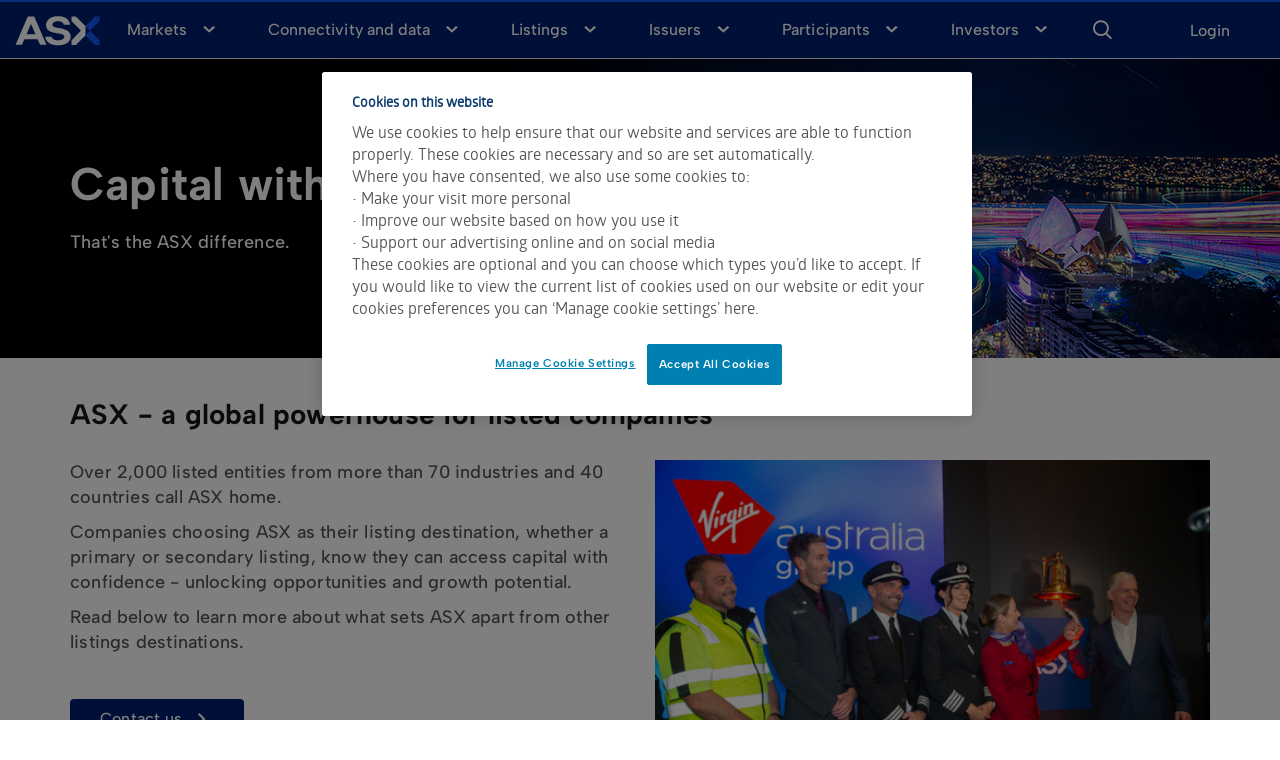

--- FILE ---
content_type: text/html;charset=utf-8
request_url: https://www.asx.com.au/listings/
body_size: 23665
content:

<!DOCTYPE HTML>
<html lang="en">
    <head>
    <meta charset="UTF-8"/>
    
    
    
    
    
    
    <meta property="og:site" content="www.asx.com.au"/>
    <meta property="og:url" content="https://www.asx.com.au/listings"/>

    <title>Listings | ASX</title>

    <meta name="content-page-ref" content="GEs7gkDfk4ocndOujNfQMea9YccdhxVxWq1X79igBkM5yDco87iKL1in2ZagKdmV"/>
<script defer="defer" type="text/javascript" src="/.rum/@adobe/helix-rum-js@%5E2/dist/rum-standalone.js"></script>
<link rel="icon" href="/content/dam/asx/asx-logos/favicon-new.png" type="image/x-icon"/>

    <link rel="canonical" href="https://www.asx.com.au/listings"/>

    <meta name="keywords" content="Broker reports,Investment products,Listed companies,Issuer,Investment tools"/>
    <meta name="description" content="Listing your company on ASX provides access to the world’s fifth largest pension pool, a streamlined listing process and a robust and highly active market."/>
    

    <meta name="template" content="content-page-template"/>
    <meta name="lastModified" content="2026-01-07T23:46:37Z"/>
    <meta name="created" content="2023-07-14T03:53:00Z"/>

    <!-- Google Fonts -->
    <!--<link rel="preconnect" href="https://fonts.googleapis.com">
    <link rel="preconnect" href="https://fonts.gstatic.com" crossorigin>  
    <link href="https://fonts.googleapis.com/css2?family=Albert+Sans:ital,wght@0,100..900;1,100..900&display=swap" rel="stylesheet">  
    <link href="https://fonts.googleapis.com/icon?family=Material+Icons" rel="stylesheet" />    
    <link rel="stylesheet" href="https://fonts.googleapis.com/css2?family=Material+Symbols+Outlined" />-->

    <!--Google Search Console Site Verification Meta Tag-->
    <meta name="google-site-verification" content="FgAXo46kJLz9YbiM-v4YbXcUR2P-ZrADHCYEvx0gDak"/>
    <!--Google Search Console Site Verification Meta Tag - Howatsonco-->
    <meta name="google-site-verification" content="_yqmoPc8OCIB4Z6hGrstXi0zjzxjQQ_TxhtPthc9I_Q"/>

    <!-- Swiftype additional Meta tags -->
    <meta class="swiftype" name="pageDescription" data-type="string" content="Listing your company on ASX provides access to the world’s fifth largest pension pool, a streamlined listing process and a robust and highly active market."/>
    <meta class="swiftype" name="lastModified" data-type="date" content="2026-01-07T23:46:37Z"/>
    <meta class="swiftype" name="published_at" data-type="date" content="2023-07-14T03:53:00Z"/>
    <meta class="swiftype" name="template" data-type="string"/>
    
    <meta class="swiftype" name="priority" data-type="integer" content="9"/>
    <meta class="swiftype" name="tags" data-type="string" content="Broker reports,Investment products,Listed companies,Issuer,Investment tools"/>
    <meta class="swiftype" name="image" data-type="enum" content="https://www.asx.com.au/content/asx/home/listings.thumb.1000.1000.png"/>

    <!-- Open Graph Protocol for social media sharing and link sharing -->
    <meta property="og:title" content="Listings | ASX"/>
    

    <meta property="og:description" content="Listing your company on ASX provides access to the world’s fifth largest pension pool, a streamlined listing process and a robust and highly active market."/>
    

    <meta property="og:site_name" content="Australian Securities Exchange"/>
    <meta property="og:locale" content="en"/>

    <meta property="og:image" content="https://www.asx.com.au/content/asx/home/listings.thumb.1000.1000.png"/>
    <meta property="og:image:url" content="https://www.asx.com.au/content/asx/home/listings.thumb.1000.1000.png"/>

    
    
        <meta property="og:type" content="website"/>
    

    <!-- Twitter Meta Protocol -->
    <meta name="twitter:card" content="summary_large_image"/>
    <meta name="twitter:title" content="Listings | ASX"/>
    <meta name="twitter:description" content="Listing your company on ASX provides access to the world’s fifth largest pension pool, a streamlined listing process and a robust and highly active market."/>
    <meta name="twitter:image" content="https://www.asx.com.au/content/asx/home/listings.thumb.1000.1000.png"/>

    

    
<meta name="viewport" content="width=device-width, initial-scale=1, shrink-to-fit=no"/>
<!-- Data tables css -->
<link rel="stylesheet" href="https://cdn.datatables.net/2.2.2/css/dataTables.dataTables.min.css"/>
<!--Bootstrap css-->

    
<link rel="stylesheet" href="/etc.clientlibs/asx/clientlibs/vendor/bootstrap.lc-13f7e88de5ef9147c3e3e1b5af84f306-lc.min.css" type="text/css">




     <!-- MAT ICONS HERE2 -->

    
<link rel="stylesheet" href="/etc.clientlibs/asx/clientlibs/vendor/materialicons.lc-df2ecd072e6662015d49f0ef3773531e-lc.min.css" type="text/css">




<!-- <link rel="stylesheet" type="text/css" href="/apps/asx/clientlibs/clientlib-site/site/css/asx-md-global.css"> -->

    
<link rel="stylesheet" href="/etc.clientlibs/asx/clientlibs/clientlib-authenticated-md-asx-global.lc-d41d8cd98f00b204e9800998ecf8427e-lc.min.css" type="text/css">



<!-- <link rel="stylesheet" type="text/css" href="https://asx.markitqa.com/css/bootstrap-test-env.css"> -->

    
<script src="/etc.clientlibs/clientlibs/granite/jquery.lc-7842899024219bcbdb5e72c946870b79-lc.min.js"></script>
<script src="/etc.clientlibs/asx/clientlibs/clientlib-dependencies.lc-9833f1d2e692aa09edfea690e231b110-lc.min.js"></script>




    
<link rel="stylesheet" href="/etc.clientlibs/asx/clientlibs/clientlib-base-98.0.1.lc-c926bf165d80f80b0b4763d92c60ecc0-lc.min.css" type="text/css">




    
        <meta data-type="text" name="analyticsSubCategory2" content="enablers"/>
    
        <meta data-type="text" name="analyticsSubCategory2" content="intermediaries"/>
    
        <meta data-type="text" name="analyticsSubCategory2" content="issuers"/>
    
        <meta data-type="text" name="analyticsSubCategory2" content="institutionalInvestors"/>
    
    


<script src="https://cdnjs.cloudflare.com/ajax/libs/babel-polyfill/7.7.0/polyfill.min.js"></script>
<!-- <script src=https://cdnjs.cloudflare.com/ajax/libs/twitter-bootstrap/4.1.1/js/bootstrap.min.js></script> -->

<!-- <script src=https://cdn.jsdelivr.net/npm/vue@2.6.7/dist/vue.min.js></script> -->
<!-- <script src=https://cdn.jsdelivr.net/npm/vue@2.6.7/dist/vue.js></script> -->
<!-- <script src="https://unpkg.com/vue-toasted"></script> -->
<!-- <script src="https://unpkg.com/axios@0.18.0/dist/axios.min.js"></script> -->






<!--Do not changes the sequence below : 1. Google Consent , 2. Google Analytics , 3. Anti-flicker , 4.GTM , 5. One Trust cookie consent script-->

<!-- Google consent - start -->
<!--<script> 
window.dataLayer = window.dataLayer || []; 
function gtag(){dataLayer.push(arguments);}
gtag('consent', 'default', { 
    // Deny consent for ad_storage 
    'ad_storage': 'denied', 
    // Deny consent for analytics_storage 
    'analytics_storage': 'denied'})
</script>-->
<!-- Google consent - end -->

<!-- Analytics - start-->
<script>
    window.dataLayer = window.dataLayer || [];
    var subCategory2Array = document.getElementsByName('analyticsSubCategory2');
    var productNameArray = document.getElementsByName('analyticsproductName');
    var subCategory2 = [];
    var productName = [];
    subCategory2Array.forEach(element => subCategory2.push(element.getAttribute('content')));
    productNameArray.forEach(element => productName.push(element.getAttribute('content')));
    window.dataLayer.push({
      'page':
      {
          'pageID':"",
          'pageName':"Listings | ASX",
          'destinationURL':window.location.href,
          'referringURL':document.referrer,
          'issueDate':"2023\u002D07\u002D14",
          'brand':'asx.com',
          'generator':'Adobe Experience Manager',
          'domain':window.location.hostname,
          'subdomain':'',
          'sysEnv':navigator.userAgent,
          'variant':'',
          'version':'',
          'breadcrumbs':"",
          'author':'',
          //'author':"sling\u002Ddistribution\u002Dimporter",
          'effectiveDate':"2023\u002D06\u002D22",
          'audience':subCategory2.join(','),
          'language':"",
          //'geoRegion':navigator.geolocation,
          'publisher':"beaton_e"
      }
      ,
  'category':
      {
          'title':"",
          'businessUnit':"listingsAndIssuerServices",
          'businessLine':"listings",
          'audience':subCategory2.join(','),
          'customerSegment':"newInvestors",
          'buyingAndResearchPhase':"investorAwareness",
          'contentType':"video",
          'channel':"",
          'pageType':"homePage"
      }
,
  'product':
      {
          'productID':'',
          'productName':productName.join(','),
          'description':'',
          'productURL':window.location.hostname,
          'productImage':'',
          'productThumbnail':'',
          'manufacturer':'asx.com'
      }
    });
    </script>
<!-- Analytics - end -->

<!-- anti-flicker snippet (recommended) - start-->
<style>.async-hide { opacity: 0 !important} </style>
<script>(function(a,s,y,n,c,h,i,d,e){s.className+=' '+y;h.start=1*new Date;
h.end=i=function(){s.className=s.className.replace(RegExp(' ?'+y),'')};
(a[n]=a[n]||[]).hide=h;setTimeout(function(){i();h.end=null},c);h.timeout=c;
})(window,document.documentElement,'async-hide','dataLayer',4000,
{'GTM-PQDVW3':true});</script>
<!-- anti-flicker snippet - end-->

<!-- Google Tag Manager - start-->
<script>(function(w,d,s,l,i){w[l]=w[l]||[];w[l].push({'gtm.start':
    new Date().getTime(),event:'gtm.js'});var f=d.getElementsByTagName(s)[0],
    j=d.createElement(s),dl=l!='dataLayer'?'&l='+l:'';j.async=true;j.src=
    'https://www.googletagmanager.com/gtm.js?id='+i+dl;f.parentNode.insertBefore(j,f);
    })(window,document,'script','dataLayer','GTM-PQDVW3');</script>
<!-- Google Tag Manager - end-->

<!-- OneTrust Cookies Consent Notice - start -->


<script>
    (function() { 
        var domain= window.location.hostname;
        
        if(domain == "www.asx.com.au" || domain == "www2.asx.com.au" || domain == "asx.com.au") {
            src = "4af85507-900d-4f2f-b422-c5e55bf19c6f";
        } else {
            src = "4af85507-900d-4f2f-b422-c5e55bf19c6f-test";
        }

        document.write('<script defer src="https://cookie-cdn.cookiepro.com/scripttemplates/otSDKStub.js"  type="text/javascript" charset="UTF-8" data-domain-script="' + src +'"><\/script>');
    })();
</script>
<script type="text/javascript">
function OptanonWrapper() { }
</script>
<!-- OneTrust Cookies Consent Notice - end --> 

<!-- Set userId to GoogleAnalytics object -start -->
  <script>
  $(window).on('load', function() {
      if (typeof ga !== "undefined" && window.userId) {
          ga('set', 'userId', window.userId);
      }
  })
  </script>
<!-- Set userId to GoogleAnalytics object - end -->

<!-- Remove redirecting local storage - start-->
<script>
    var url = window.location.href;

    if(!url.includes("preferences.html") && !url.includes("dashboard.html") && !url.includes("authenticated.html")) {
        localStorage.removeItem('redirect-page');
    	localStorage.removeItem('initiation-page');
    }
</script>
<!-- Remove redirecting local storage - end-->
 <!--Siteimprove Plugin - Start - Added only to Prod-->
<script>
 (function() { 
        var domain= window.location.hostname;
        
        if(domain == "www.asx.com.au") {
            document.write('<script async src="https://siteimproveanalytics.com/js/siteanalyze_6054237.js"><\/script>');
        }  
    })();
</script>
 <!--Siteimprove Plugin - End-->

    
    
    

    
    
    
    

    

    <!-- Analytics for Markit Widgets-->
    <script>
        $(document).ready( function() {
            F2.Events.on("widget_emit", function(data){
                window.dataLayer = window.dataLayer || [];
                window.dataLayer.push({
                    event: data.event,
                    widgetID: data.widgetID,
                    eventCategory: data.eventCategory,
                    eventAction: data.eventAction,
                    eventLabel: data.eventLabel,
                    eventValue: data.eventValue,
                    timestamp: data.timestamp
                })
            });
        });
    </script>

    <!--QUALTRICS includes div, so it should be located just before /head(head end) tag. AEM will render the div inside body -->
    <!--BEGIN QUALTRICS WEBSITE FEEDBACK SNIPPET-->

    <!--<script type='text/javascript'>
        (function () {
            var g = function (e, h, f, g) {

                this.get = function (a) {
                    for (var a = a + "=", c = document.cookie.split(";"), b = 0, e = c.length; b < e; b++) {
                        for (var d = c[b];
                            " " == d.charAt(0);) d = d.substring(1, d.length);
                        if (0 == d.indexOf(a)) return d.substring(a.length, d.length)
                    }
                    return null
                };

                this.set = function (a, c) {
                    var b = "",
                        b = new Date;
                    b.setTime(b.getTime() + 6048E5);
                    b = "; expires=" + b.toGMTString();
                    document.cookie = a + "=" + c + b + "; path=/; "
                };

                this.check = function () {
                    var a = this.get(f);
                    if (a) a = a.split(":");
                    else if (100 != e) "v" == h && (e = Math.random() >= e / 100 ? 0 : 100), a = [h, e, 0],
                        this.set(f, a.join(":"));
                    else return !0;
                    var c = a[1];
                    if (100 == c) return !0;
                    switch (a[0]) {
                        case "v":
                            return !1;
                        case "r":
                            return c = a[2] % Math.floor(100 / c), a[2]++, this.set(f, a.join(":")), !c
                    }
                    return !0
                };

                this.go = function () {
                    if (this.check()) {
                        var a = document.createElement("script");
                        a.type = "text/javascript";
                        a.src = g + "&t=" + (new Date()).getTime();
                        document.body && document.body.appendChild(a)
                    }
                };

                this.start = function () {
                    var a = this;
                    window.addEventListener ? window.addEventListener("load", function () {
                        a.go()
                    }, !1) : window.attachEvent && window.attachEvent("onload", function () {
                        a.go()
                    })
                }
            };

            try {
                (new g(100, "r", "QSI_S_ZN_e5KLYhcnv6ILUWh",
                    "https://zne5klyhcnv6iluwh-asx.siteintercept.qualtrics.com/WRSiteInterceptEngine/?Q_ZID=ZN_e5KLYhcnv6ILUWh"
                    )).start()
            } catch (i) {}
        })();
    </script>-->
    <!--<div id='ZN_e5KLYhcnv6ILUWh'>-->
        <!--DO NOT REMOVE-CONTENTS PLACED HERE-->
    <!--</div>-->

    <!--END WEBSITE FEEDBACK SNIPPET-->
    <!--Google Survey START-->
    <!--<script async="" defer="" src="//survey.g.doubleclick.net/async_survey?site=2vwxzivy4tn7kbdmusqydmf3km"></script>-->
    <!--Google Survey END-->
</head>
    <body class="page basicpage" id="page-0097e4f333">
        
        
        
            




            



            
<div class="root responsivegrid">


<div class="aem-Grid aem-Grid--12 aem-Grid--default--12 ">
    
    <div class="global-header-component aem-GridColumn aem-GridColumn--default--12"><div data-hook-header="header" class="global-header" data-swiftype-index="false">
    <!-- <div class="bg-black market-information"> 
        <div
            class="navbar-market-info"
            data-sly-resource=""
        ></div>
        <div
            class="navbar-market-time"
            data-sly-resource=""
        ></div>
    </div> -->
    <div class="global-navigation">
        <nav class="navbar-frame">
            <div class="navbar navbar-default" role="navigation">
                <div class="container-fluid">
                    <div class="mobile-nav-toggle"><span class="bar"></span></div>
                    <div class="navbar-header">
                        
                        <a href="/content/asx/home.html" target="_self" tabindex="1">
                            <div class="sr-only">ASX</div>
                            <!--<div
                                class="asx-img"
                                data-sly-test=""
                                data-cmp-is="image"
                                data-cmp-lazy="true"
                                data-cmp-src=""
                                data-asset=""
                                data-title=""
                            >
                                <img
                                    src=""
                                    data-cmp-hook-image="image"
                                    alt="ASX"
                                    aria-hidden="true"
                                />
                            </div>-->
                            <div class="asx-img">
                                <!--<img
                                    src="/content/dam/asx/asx-logos/asx-header-logo-new.png"
                                    data-cmp-hook-image="image"
                                    alt="ASX"
                                    aria-hidden="true"
                                />-->
                                <svg width="85" height="30" viewBox="0 0 120 42" fill="none" xmlns="http://www.w3.org/2000/svg">
<path d="M105.889 20.6067L119.267 34.1517V40.6138H112.885L99.507 27.0688L105.889 20.6067ZM112.885 0.599648L99.507 14.1446L105.889 20.6067L119.267 7.06173V0.599648H112.885Z" fill="#125af8"></path>
<path d="M18.0404 0.599647L0.76045 40.5855H9.79061L13.2187 32.6561H32.0037L35.4318 40.5855H44.462L27.1542 0.599647H18.0404ZM16.2288 25.6296L22.5833 10.9277L28.9379 25.6296H16.2288ZM78.6595 29.157C78.6595 34.2363 73.9772 41.2064 60.7386 41.2064C47.4999 41.2064 42.8176 34.2363 42.8176 29.157H51.8478C51.8478 32.1764 56.1678 34.1517 60.7386 34.1517C65.3094 34.1517 69.6294 32.1764 69.6294 29.157C69.6294 25.9683 66.1734 25.3192 60.7386 24.4444C48.9771 22.4974 43.821 20.5785 43.821 12.0847C43.821 8.89594 46.9146 0.00705528 60.7386 0.00705528C74.5625 0.00705528 77.6562 8.86772 77.6562 12.0847H68.626C68.626 9.12169 65.5602 7.08995 60.7386 7.08995C55.9169 7.08995 52.8511 9.14991 52.8511 12.0847C52.8511 15.2734 56.7252 16.0071 60.7386 16.5432C72.1378 18.0106 78.6595 21.679 78.6595 29.157ZM99.507 14.1446V27.0688L86.1289 40.6138H79.7465V34.1517L93.1245 20.6067L79.7465 7.06173V0.599647H86.1289L99.507 14.1446Z" fill="white"></path>
</svg>
                            </div>
                        </a>
                    </div>

                    <div class="navbar-auth" style="display: none;" id="authHeader">
                        
    <!-- for wide screen -->
    <div data-hook-header="auth-area" class="authArea wide-screen" @mouseover="toggleNavigation($event,true)" @mouseleave="toggleNavigation($event,false)">
        <div class="authContainer">
            <div v-if="!authenticated" class="login-signup-btn" @click="onLogin">
                <label id="loginOrSignupLbl" class="login-signup text-mode">Login</label>
            </div>
            <div v-if="authenticated" id="authAreaInnerWrapperWideScreen" class="auth-area-inner-wrapper">
                <div id="notificationWrapperWideScreen" class="notification-wrapper">
                    <span id="notificationBellWideScreen" class="notification-bell asx-icon-notification">
                        <span id="notificationBadgeWideScreen" v-if="numOfNotifications !== 0" class="notification-num-badge notification-num-digits badge">{{numOfNotifications}}</span>
                    </span>
                </div>
                <div id="loginWrapperWideScreen" class="login-wrappper">
                    <div v-if="displayName" id="loginUserNameWideScreen" class="login-user-name"><span class="material-symbols-outlined user-icon">account_circle</span><span class="user-initial">{{ displayName }}</span></div>
                    <div v-if="!displayName" id="loginUserNameWideScreen" class="login-user-name">
                        <span class="material-symbols-outlined user-icon">account_circle</span><span class="user-initial">&nbsp;&nbsp;</span>
                    </div>

                    <span id="showNavStateIcon" :class="{ 'open': showNavigation && navigationMode === 'login', 'nav-state': true }"></span>
                </div>
            </div>
        </div>
        <div v-show="showNavigation && authenticated" class="dropdown-navigation">
            <div v-if="navigationMode === 'login'">
                <!--<ul class="ul-SMG ul-dropdown-nav-sm-screen">
                    <li id="navMenuOfSMGGeneral"><a href="https://myasx.asx.com.au/home/login.do"><span>ASX Sharemarket Game</span></a></li>
                    <li id="navMenuOfSMGSchool"><a href="https://www.asx.com.au/new#login"><span>Frequently asked questions (FAQs)</span></a></li>
                </ul>-->
                <div>
                    <ul class="ul-SMG ul-dropdown-nav-sm-screen">
                        <li>
                            <a href="https://game.asx.com.au/game/play/public/2025-2" target="_blank"><span>ASX Sharemarket Game</span></a>
                            
                        </li>
                    
                        <li>
                            <a href="https://game.asx.com.au/game/teacher/school/2025-2" target="_blank"><span>ASX Schools Sharemarket Game</span></a>
                            
                        </li>
                    
                        <li>
                            
                            <a href="https://www.asx.com.au/investors/investment-tools-and-resources/faq#investor-portal"><span>Frequently Asked Questions (FAQs)</span></a>
                        </li>
                    </ul>
                </div>
                <ul id="navigationOfLoginWideScreen" class="ul-dropdown-nav-wide-screen">
                    <li id="myDashbordWideScreen" class="login-option-li"><a class="login-option-a" id="myDashbordLinkWideScreen" href="/content/asx/investor/dashboard.html"><span class="login-option-a-span">My dashboard</span></a></li>
                    <li id="myProfileWideScreen" class="login-option-li" v-if="User.existingUser"><a class="login-option-a" id="myProfileLinkWideScreen" href="/content/asx/investor/profile.html"><span class="login-option-a-span">My
                                profile</span></a></li>
                   <!--  <li id="legacyWatchlistDownloadWideScreen" class="login-option-li"><a class="login-option-a" href="/bin/asx/beta/servlets/watchlistdownload" target="_blank"
                            id="legacyWatchlistDownloadLinkWideScreen"><span class="login-option-a-span">Download Legacy Watchlist</span></a></li>  -->                   
                    <li id="logoutWideScreen" class="login-option-li"><a class="login-option-a btn-logout" @click="onLogout" id="logoutLinkWideScreen"><span class="login-option-a-span">Logout</span></a></li>
                    
                </ul>
            </div>
            <div v-if="navigationMode === 'notification'">
                <ul id="navigationOfNotificationsWideScreen" class="ul-notifications ul-dropdown-nav-wide-screen">
                    <li class="notification-option-li" v-for="item in notificationsArr">
                        <a :href="'/content/asx/investor/dashboard.html?watchlistId='+item.watchlistId+'&tab=announcements'" class="notification-option-a"><span class="notification-option-a-span">{{ item.name }}</span>
                            <span v-if="item.marketNotificationCount !== '0'" class="notification-num-badge notification-num-digits badge">{{item.marketNotificationCount}}</span>
                            <span v-if="(item.showOnlyPriceSensitive === 'FALSE') && item.marketNotificationCount !== '0'" class="notification-num-badge notification-num-digits badge">{{item.marketNotificationCount}}</span>
                            <span v-if="item.marketNotificationCount === '0'" class="no-badge">&nbsp;</span>
                        </a>
                    </li>
                    <li class="notification-option-li no-li" v-if="notificationsArr.length === 0">
                        No watchlists<span class="no-badge">&nbsp;</span>
                    </li>
                </ul>
            </div>
        </div>
    </div>
    <!-- for small screen -->
    <div data-hook-header="auth-area" class="authArea sm-screen" @click="toggleNavigationOnClick($event,true)" @mouseleave="toggleNavigation($event,false)">
        <div class="authContainer">
            <div v-if="!authenticated" @click="onLogin">
                <span class="login-signup asx-icon-logout"></span>
            </div>
            <div v-if="authenticated" id="authAreaInnerWrapperSmScreen" class="auth-area-inner-wrapper">
                <div id="notificationWrapperSmScreen" class="notification-wrapper">
                    <span id="notificationBellSmScreen" class="notification-bell asx-icon-notification">
                        <span id="notificationBadgeSmScreen" v-if="numOfNotifications !== 0" class="notification-num-badge notification-num-digits badge">{{numOfNotifications}}</span>
                    </span>
                </div>
                <div id="loginWrapperSmScreen" class="login-wrappper">
                    <div v-if="displayName" id="loginUserNameSmScreen" class="login-user-name"><span class="material-symbols-outlined user-icon">account_circle</span><span class="user-initial">{{ displayName }}</span></div>
                    <div v-if="!displayName" id="loginUserNameSmScreen" class="login-user-name">
                        <span class="material-symbols-outlined user-icon">account_circle</span>
                        <span class="user-initial">&nbsp;&nbsp;</span></div>
                </div>
                
            </div>
        </div>
        <div v-show="showNavigation && authenticated" class="dropdown-navigation">
            <div v-if="navigationMode === 'login'">
                <!--<ul class="ul-SMG ul-dropdown-nav-sm-screen">
                    <li id="navMenuOfSMGGeneral"><a href="https://myasx.asx.com.au/home/login.do"><span>ASX Sharemarket Game</span></a></li>
                    <li id="navMenuOfSMGSchool"><a href="https://www.asx.com.au/new#login"><span>Frequently asked questions (FAQs)</span></a></li>
                </ul>-->
                <div>
                    <ul class="ul-SMG ul-dropdown-nav-sm-screen">
                        <li>
                            <a href="https://game.asx.com.au/game/play/public/2025-2" target="_blank"><span>ASX Sharemarket Game</span></a>
                            
                        </li>
                    
                        <li>
                            <a href="https://game.asx.com.au/game/teacher/school/2025-2" target="_blank"><span>ASX Schools Sharemarket Game</span></a>
                            
                        </li>
                    
                        <li>
                            
                            <a href="https://www.asx.com.au/investors/investment-tools-and-resources/faq#investor-portal"><span>Frequently Asked Questions (FAQs)</span></a>
                        </li>
                    </ul>
                </div>
                <ul class="ul-dropdown-nav-sm-screen">
                    <li id="myDashbordSmScreen" :class="{ 'active': activeLink==='dashboard' }"><a id="myDashbordLinkSmScreen" href="/content/asx/investor/dashboard.html"><span>My
                                dashboard</span></a></li>
                    <li id="myProfileSmScreen" :class="{ 'active': activeLink==='profile' }" v-if="User.existingUser"><a id="myProfileLinkSmScreen" href="/content/asx/investor/profile.html"><span>My
                                profile</span></a></li>
                    <li id="logoutSmScreen"><a id="logoutLinkSmScreen btn-logout" @click="onLogout">Logout</a></li>
                </ul>
            </div>
            <div v-if="navigationMode === 'notification'">
                <ul id="navigationOfNotificationsSmScreen" class="ul-notifications">
                    <li class="notification-option-li" v-for="item in notificationsArr">
                        <a :href="'/content/asx/investor/dashboard.html?watchlistId='+item.watchlistId+'&tab=announcements'" class="notification-option-a">{{ item.name }}</a>
                        <span v-if="item.marketNotificationCount !== '0'" class="notification-num-badge notification-num-digits badge">{{item.marketNotificationCount}}</span>
                        <span v-if="(item.showOnlyPriceSensitive === 'FALSE') && item.marketNotificationCount !== '0'" class="notification-num-badge notification-num-digits badge">{{item.marketNotificationCount}}</span>
                        <span v-if="item.marketNotificationCount === '0'" class="no-badge">&nbsp;</span>
                    </li>
                    <li class="notification-option-li no-li" v-if="notificationsArr.length === 0">
                        No watchlists <span class="no-badge">&nbsp;</span>
                    </li>
                </ul>

            </div>
        </div>
    </div>

                    </div>

                    <div class="menu-wrapper navbar-right">
                        
    <div data-hook-header="primary-search">
        <ul class="nav navbar-nav">
            <li id="btn-search">
                <a href="javascript:void(0)" role="button" tabindex="3" @click="onSearchExpand" ref="expandSearch" aria-label="Search">
                    <span class="icon asx-icon-search"> </span>
                </a>
                <div class="search-nav-wrapper">
                    <span class="icon asx-icon-search search-nav-icon"></span>
                    <div>
                        <label id="search-label" class="sr-only" for="search-input">Enter Keyword for Search</label>
                        <input name="search-input" type="text" aria-labelledby="search-label" class="search-nav-input" autocomplete="off" placeholder="Search for insights, symbols, or companies" aria-placeholder="Search for insights, symbols, or companies" :value="query" @input="query= $event.target.value" @keyup.enter="onSearch" @keyup.27="onSearchShrink"/>
                    </div>
                </div>
            </li>
        </ul>
        <div>
            <div class="intellisense-drop bg-white">
                <div class="container-fluid">
                    <transition name="fade" mode="out-in">
                        <div class="search-box-loading" v-if="isLoading && !isResultDisplayed" key="loading">
                            <div class="ellipsis">
                                <div></div>
                                <div></div>
                                <div></div>
                                <div></div>
                            </div>
                        </div>
                        <div class="autocomplete" v-if="!isLoading && isResultDisplayed" key="autocomplete">
                            <div class="autocomplete-container" role="region" aria-labelledby="autocomplete-title">
                                <ul class="list-unstyled" role="list">
                                    <li role="listitem" class="swift-predictive-search" v-if="index < 5" v-for="(item,index) in resultsMarkit">

                                        <a v-if="item.issueType === 'ETF' || item.issueType === 'ETC'" v-bind:href="'/content/asx/etf.html?symbol='+item.symbol" v-html="item.symbol +':'+$options.filters.highlight(item.displayName,query)"></a>
                                        <a v-else v-bind:href="'/content/asx/company.html?symbol='+item.symbol" v-html="item.symbol +':'+$options.filters.highlight(item.displayName,query)"></a>
                                        
                                    </li>
                                    <li class="swift-predictive-search" v-if="!item.url.includes('https://www.asx.com.au/markets/company/') && !item.url.includes('https://www.asx.com.au/markets/etp/')  && !item.url.includes('https://www.asx.com.au/markets/company/') && !item.url.includes('https://www.asx.com.au/markets/etp/')" v-for="(item,index) in results.page">
                                        <a :href="item.url" @click="onAutoSelectSearch(item.id)" v-html="$options.filters.highlight(item.title,query)"></a>
                                        <span v-if="item.url.includes('/content/dam/asx/')" class="asx-icon asx-icon-download"></span>
                                    </li>
                                </ul>

                                <a @click="onSearch" target="_self" class="btn btn-secondary has-arrow" aria-label="View all search results">
                                    VIEW ALL RESULTS &nbsp;</a>
                            </div>
                        </div>
                        <div class="row" key="recent_popular_search">
                            <div class="col-md-9 col-sm-8">
                                <div class="popular-search" aria-hidden="true">
                                    <span>popular searches</span>
                                    <ul class="list-unstyled" role="list">
                                        <li role="listitem" v-for="(item,index) in popularSearch" :key="index">
                                            <span @click="query = item"> {{ item }} </span>
                                        </li>
                                    </ul>
                                </div>
                            </div>
                            <div class="col-md-3 col-sm-4 bg-navy-blue">
                                <div class="recent-search">
                                    <span>recent searches</span>
                                    <ul class="list-unstyled" role="list">
                                        <li role="listitem" v-for="(item, index) in recentSearch" :key="index">
                                            <span @click="query = item"> {{ item }} </span>
                                        </li>
                                    </ul>
                                </div>
                            </div>
                        </div>
                    </transition>
                </div>
            </div>
        </div>
    </div>

                     </div>

                    <div class="container primary-navigation">
                        <div class="row " data-hook-header="navigation">
                            
    <ul class="nav navbar-nav" data-hook-header="primarynav">
        
    <li class=" dropoff-menu">
        
            <a data-level="0" href="/content/asx/home/markets.html" class="gtm-header-nav-1">Markets</a>
            
    
    <div class="menu-subnav-grid">
        <ul class="submenu container list-unstyled ">
            
    <li class="">
        
        
            <a data-level="1" class="nav-overview gtm-header-nav-2" href="/content/asx/home/markets/trade-our-cash-market.html">Trade our cash market</a>
            
    
    <div class="menu-subnav-grid">
        
    </div>

    <ul class="innermenu list-unstyled">
        
    <li class="">
        
        
        
            <a data-level="2" href="/content/asx/home/markets/trade-our-cash-market/equity-market-prices.html" class="gtm-header-nav-3">Cash market prices</a>
        

    </li>

    
        
    <li class="">
        
        
        
            <a data-level="2" href="/content/asx/home/markets/trade-our-cash-market/todays-announcements.html" class="gtm-header-nav-3">Today&#39;s announcements </a>
        

    </li>

    
        
    <li class="">
        
        
        
            <a data-level="2" href="/content/asx/home/markets/trade-our-cash-market/historical-announcements.html" class="gtm-header-nav-3">Historical announcements</a>
        

    </li>

    
        
    <li class="">
        
        
        
            <a data-level="2" href="/content/asx/home/markets/trade-our-cash-market/directory.html" class="gtm-header-nav-3">Company directory</a>
        

    </li>

    
        
    <li class="">
        
        
        
            <a data-level="2" href="/content/asx/home/markets/trade-our-cash-market/dividend-search.html" class="gtm-header-nav-3">Dividend search</a>
        

    </li>

    
        
    <li class="">
        
        
        
            <a data-level="2" href="/content/asx/home/markets/trade-our-cash-market/asx-equities-trading.html" class="gtm-header-nav-3">Australian equities trading</a>
        

    </li>

    
        
    <li class="">
        
        
        
            <a data-level="2" href="/content/asx/home/markets/trade-our-cash-market/australian-cash-market-report.html" class="gtm-header-nav-3">Australian Cash Market Report</a>
        

    </li>

    
        
    <li class="">
        
        
        
            <a data-level="2" href="/content/asx/home/markets/trade-our-cash-market/asx-trade-service-releases.html" class="gtm-header-nav-3">ASX Trade - service releases</a>
        

    </li>

    </ul>


        
        

    </li>

        
            
    <li class="">
        
        
            <a data-level="1" class="nav-overview gtm-header-nav-2" href="/content/asx/home/markets/trade-our-derivatives-market.html">Trade our derivatives market</a>
            
    
    <div class="menu-subnav-grid">
        
    </div>

    <ul class="innermenu list-unstyled">
        
    <li class="">
        
        
        
            <a data-level="2" href="/content/asx/home/markets/trade-our-derivatives-market/derivatives-market-prices.html" class="gtm-header-nav-3">Derivatives market prices</a>
        

    </li>

    
        
    <li class="">
        
        
        
            <a data-level="2" href="/content/asx/home/markets/trade-our-derivatives-market/futures-market.html" class="gtm-header-nav-3">Futures market trading</a>
        

    </li>

    
        
    <li class="">
        
        
        
            <a data-level="2" href="/content/asx/home/markets/trade-our-derivatives-market/equity-options-market-trading.html" class="gtm-header-nav-3">Equity options market trading</a>
        

    </li>

    
        
    <li class="">
        
        
        
            <a data-level="2" href="/content/asx/home/markets/trade-our-derivatives-market/environmental-futures.html" class="gtm-header-nav-3">Environmental Futures</a>
        

    </li>

    
        
    <li class="">
        
        
        
            <a data-level="2" href="/content/asx/home/markets/trade-our-derivatives-market/asx-24-platform-replacement-project.html" class="gtm-header-nav-3">ASX 24 Platform Replacement Project</a>
        

    </li>

    </ul>


        
        

    </li>

        
            
    <li class="">
        
        
            <a data-level="1" class="nav-overview gtm-header-nav-2" href="/content/asx/home/markets/clearing-and-settlement-services.html">Clearing and settlement services</a>
            
    
    <div class="menu-subnav-grid">
        
    </div>

    <ul class="innermenu list-unstyled">
        
    <li class="">
        
        
        
            <a data-level="2" href="/content/asx/home/markets/clearing-and-settlement-services/asx-clear.html" class="gtm-header-nav-3">ASX Clear</a>
        

    </li>

    
        
    <li class="">
        
        
        
            <a data-level="2" href="/content/asx/home/markets/clearing-and-settlement-services/asx-clear-futures.html" class="gtm-header-nav-3">ASX Clear (Futures) | Clearing and Settlements</a>
        

    </li>

    
        
    <li class="">
        
        
        
            <a data-level="2" href="/content/asx/home/markets/clearing-and-settlement-services/clearstar-program.html" class="gtm-header-nav-3">ClearStar Program</a>
        

    </li>

    
        
    <li class="">
        
        
        
            <a data-level="2" href="/content/asx/home/markets/clearing-and-settlement-services/otc-clearing.html" class="gtm-header-nav-3">OTC Clearing</a>
        

    </li>

    
        
    <li class="">
        
        
        
            <a data-level="2" href="/content/asx/home/markets/clearing-and-settlement-services/asx-settlement.html" class="gtm-header-nav-3">ASX Settlement</a>
        

    </li>

    
        
    <li class="">
        
        
        
            <a data-level="2" href="/content/asx/home/markets/clearing-and-settlement-services/austraclear.html" class="gtm-header-nav-3">Austraclear</a>
        

    </li>

    
        
    <li class="">
        
        
        
            <a data-level="2" href="/content/asx/home/markets/clearing-and-settlement-services/collateral-services.html" class="gtm-header-nav-3">ASX Collateral </a>
        

    </li>

    
        
    <li class="">
        
        
        
            <a data-level="2" href="/content/asx/home/markets/clearing-and-settlement-services/stakeholder-engagement.html" class="gtm-header-nav-3">Stakeholder Engagement</a>
        

    </li>

    
        
    <li class="">
        
        
        
            <a data-level="2" href="/content/asx/home/markets/clearing-and-settlement-services/chess-project.html" class="gtm-header-nav-3">CHESS Project</a>
        

    </li>

    </ul>


        
        

    </li>

        
            
    <li class="">
        
        
            <a data-level="1" class="nav-overview gtm-header-nav-2" href="/content/asx/home/markets/market-resources.html">Market resources</a>
            
    
    <div class="menu-subnav-grid">
        
    </div>

    <ul class="innermenu list-unstyled">
        
    <li class="">
        
        
        
            <a data-level="2" href="/content/asx/home/markets/market-resources/isin-services.html" class="gtm-header-nav-3">ISIN Services</a>
        

    </li>

    
        
    <li class="">
        
        
        
            <a data-level="2" href="/content/asx/home/markets/market-resources/asx-schedule-of-fees.html" class="gtm-header-nav-3">ASX fee schedules</a>
        

    </li>

    
        
    <li class="">
        
        
        
            <a data-level="2" href="/content/asx/home/markets/market-resources/asx-codes-and-descriptors.html" class="gtm-header-nav-3">ASX codes and descriptors</a>
        

    </li>

    
        
    <li class="">
        
        
        
            <a data-level="2" href="/content/asx/home/markets/market-resources/market-maker-arrangements.html" class="gtm-header-nav-3">Market maker arrangements</a>
        

    </li>

    
        
    <li class="">
        
        
        
            <a data-level="2" href="/content/asx/home/markets/market-resources/system-status.html" class="gtm-header-nav-3">System status</a>
        

    </li>

    
        
    <li class="">
        
        
        
            <a data-level="2" href="/content/asx/home/markets/market-resources/incident-management.html" class="gtm-header-nav-3">Incident Management</a>
        

    </li>

    
        
    <li class="">
        
        
        
            <a data-level="2" href="/content/asx/home/markets/market-resources/trading-hours-calendar.html" class="gtm-header-nav-3">Trading hours and calendars</a>
        

    </li>

    
        
    <li class="">
        
        
        
            <a data-level="2" href="/content/asx/home/markets/market-resources/market-notices.html" class="gtm-header-nav-3">Market Notices</a>
        

    </li>

    
        
    <li class="">
        
        
        
            <a data-level="2" href="/content/asx/home/markets/market-resources/market-volatility-faqs.html" class="gtm-header-nav-3">Market volatility FAQs</a>
        

    </li>

    
        
    <li class="">
        
        
        
            <a data-level="2" href="/content/asx/home/markets/market-resources/market-capitalisation-methodology.html" class="gtm-header-nav-3">Market capitalisation methodology</a>
        

    </li>

    
        
    <li class="">
        
        
        
            <a data-level="2" href="/content/asx/home/markets/market-resources/cash-flow-per-share.html" class="gtm-header-nav-3">Cash flow per share</a>
        

    </li>

    
        
    <li class="">
        
        
        
            <a data-level="2" href="/content/asx/home/markets/market-resources/revenue.html" class="gtm-header-nav-3">Revenue</a>
        

    </li>

    </ul>


        
        

    </li>

        </ul>
    </div>

    


        
        
        

    </li>

    
        
    <li class=" dropoff-menu">
        
            <a data-level="0" href="/content/asx/home/connectivity-and-data.html" class="gtm-header-nav-1">Connectivity and data</a>
            
    
    <div class="menu-subnav-grid">
        <ul class="submenu container list-unstyled ">
            
    <li class="">
        
        
            <a data-level="1" class="nav-overview gtm-header-nav-2" href="/content/asx/home/connectivity-and-data/information-services.html">Information Services</a>
            
    
    <div class="menu-subnav-grid">
        
    </div>

    <ul class="innermenu list-unstyled">
        
    <li class="">
        
        
        
            <a data-level="2" href="/content/asx/home/connectivity-and-data/information-services/price-data.html" class="gtm-header-nav-3">Price data</a>
        

    </li>

    
        
    <li class="">
        
        
        
            <a data-level="2" href="/content/asx/home/connectivity-and-data/information-services/reference-data.html" class="gtm-header-nav-3">Reference data</a>
        

    </li>

    
        
    <li class="">
        
        
        
            <a data-level="2" href="/content/asx/home/connectivity-and-data/information-services/company-news.html" class="gtm-header-nav-3">Company news</a>
        

    </li>

    
        
    <li class="">
        
        
        
            <a data-level="2" href="/content/asx/home/connectivity-and-data/information-services/benchmarks.html" class="gtm-header-nav-3">Benchmarks</a>
        

    </li>

    
        
    <li class="">
        
        
        
            <a data-level="2" href="/content/asx/home/connectivity-and-data/information-services/new-original-work.html" class="gtm-header-nav-3">New Original Work</a>
        

    </li>

    
        
    <li class="">
        
        
        
            <a data-level="2" href="/content/asx/home/connectivity-and-data/information-services/energy-data.html" class="gtm-header-nav-3">Energy data</a>
        

    </li>

    
        
    <li class="">
        
        
        
            <a data-level="2" href="/content/asx/home/connectivity-and-data/information-services/debt-market-data-products.html" class="gtm-header-nav-3">Debt market data products</a>
        

    </li>

    </ul>


        
        

    </li>

        
            
    <li class="">
        
        
            <a data-level="1" class="nav-overview gtm-header-nav-2" href="/content/asx/home/connectivity-and-data/connectivity-services.html">Connectivity Services</a>
            
    
    <div class="menu-subnav-grid">
        
    </div>

    <ul class="innermenu list-unstyled">
        
    <li class="">
        
        
        
            <a data-level="2" href="/content/asx/home/connectivity-and-data/connectivity-services/asx-colo-on-demand.html" class="gtm-header-nav-3">ASX Colo OnDemand</a>
        

    </li>

    
        
    <li class="">
        
        
        
            <a data-level="2" href="/content/asx/home/connectivity-and-data/connectivity-services/alc.html" class="gtm-header-nav-3">Australian Liquidity Centre (ALC)</a>
        

    </li>

    
        
    <li class="">
        
        
        
            <a data-level="2" href="/content/asx/home/connectivity-and-data/connectivity-services/asx-net.html" class="gtm-header-nav-3">ASX Net</a>
        

    </li>

    
        
    <li class="">
        
        
        
            <a data-level="2" href="/content/asx/home/connectivity-and-data/connectivity-services/your-office-or-data-centre.html" class="gtm-header-nav-3">Your office or data centre</a>
        

    </li>

    
        
    <li class="">
        
        
        
            <a data-level="2" href="/content/asx/home/connectivity-and-data/connectivity-services/public-cloud-providers.html" class="gtm-header-nav-3">Public cloud providers</a>
        

    </li>

    
        
    <li class="">
        
        
        
            <a data-level="2" href="/content/asx/home/connectivity-and-data/connectivity-services/alternative-liquidity-venues.html" class="gtm-header-nav-3">Alternative liquidity venues</a>
        

    </li>

    
        
    <li class="">
        
        
        
            <a data-level="2" href="/content/asx/home/connectivity-and-data/connectivity-services/global-exchange-hubs.html" class="gtm-header-nav-3">Global exchange hubs</a>
        

    </li>

    
        
    <li class="">
        
        
        
            <a data-level="2" href="/content/asx/home/connectivity-and-data/connectivity-services/trading-platforms-network-replacement.html" class="gtm-header-nav-3">Trading platforms network replacement</a>
        

    </li>

    </ul>


        
        

    </li>

        </ul>
    </div>

    


        
        
        

    </li>

    
        
    <li class="active dropoff-menu">
        
            <a data-level="0" href="/content/asx/home/listings.html" class="gtm-header-nav-1">Listings</a>
            
    
    <div class="menu-subnav-grid">
        <ul class="submenu container list-unstyled ">
            
    <li class="">
        
        
            <a data-level="1" class="nav-overview gtm-header-nav-2" href="/content/asx/home/listings/why-list-on-asx.html">Why list on ASX</a>
            
    
    <div class="menu-subnav-grid">
        
    </div>

    <ul class="innermenu list-unstyled">
        
    <li class="">
        
        
        
            <a data-level="2" href="/content/asx/home/issuers/listed-company-services.html" class="gtm-header-nav-3">Listed Company Services</a>
        

    </li>

    
        
    <li class="">
        
        
        
            <a data-level="2" href="/content/asx/home/listings/why-list-on-asx/metals-and-mining.html" class="gtm-header-nav-3">A global leader in metals and mining</a>
        

    </li>

    </ul>


        
        

    </li>

        
            
    <li class="">
        
        
            <a data-level="1" class="nav-overview gtm-header-nav-2" href="/content/asx/home/listings/listing-considerations.html">Listing considerations</a>
            
        
        

    </li>

        
            
    <li class="">
        
        
            <a data-level="1" class="nav-overview gtm-header-nav-2" href="/content/asx/home/listings/resources.html">Resources</a>
            
    
    <div class="menu-subnav-grid">
        
    </div>

    <ul class="innermenu list-unstyled">
        
    <li class="">
        
        
        
            <a data-level="2" href="/content/asx/home/listings/upcoming-floats-and-listings.html" class="gtm-header-nav-3">Upcoming listings</a>
        

    </li>

    
        
    <li class="">
        
        
        
            <a data-level="2" href="/content/asx/home/markets/trade-our-cash-market/directory.html" class="gtm-header-nav-3">Company directory</a>
        

    </li>

    
        
    <li class="">
        
        
        
            <a data-level="2" href="/content/asx/home/blog/listed-at-asx.html" class="gtm-header-nav-3">Listed@ASX</a>
        

    </li>

    </ul>


        
        

    </li>

        </ul>
    </div>

    


        
        
        

    </li>

    
        
    <li class=" dropoff-menu">
        
            <a data-level="0" href="/content/asx/home/issuers.html" class="gtm-header-nav-1">Issuers</a>
            
    
    <div class="menu-subnav-grid">
        <ul class="submenu container list-unstyled ">
            
    <li class="">
        
        
            <a data-level="1" class="nav-overview gtm-header-nav-2" href="/content/asx/home/issuers/investment-products.html">Investment products</a>
            
    
    <div class="menu-subnav-grid">
        
    </div>

    <ul class="innermenu list-unstyled">
        
    <li class="">
        
        
        
            <a data-level="2" href="/content/asx/home/issuers/investment-products/issuing-investment-products.html" class="gtm-header-nav-3">Issuing investment products</a>
        

    </li>

    
        
    <li class="">
        
        
        
            <a data-level="2" href="/content/asx/home/issuers/investment-products/benefits-and-considerations.html" class="gtm-header-nav-3">Benefits and considerations</a>
        

    </li>

    
        
    <li class="">
        
        
        
            <a data-level="2" href="/content/asx/home/issuers/investment-products/product-options.html" class="gtm-header-nav-3">Product options</a>
        

    </li>

    
        
    <li class="">
        
        
        
            <a data-level="2" href="/content/asx/home/issuers/investment-products/how-to-issue.html" class="gtm-header-nav-3">How to issue</a>
        

    </li>

    
        
    <li class="">
        
        
        
            <a data-level="2" href="/content/asx/home/issuers/investment-products/asx-investment-products-monthly-report.html" class="gtm-header-nav-3">ASX investment products monthly report</a>
        

    </li>

    </ul>


        
        

    </li>

        
            
    <li class="">
        
        
            <a data-level="1" class="nav-overview gtm-header-nav-2" href="/content/asx/home/issuers/debt-securities.html">Debt securities</a>
            
    
    <div class="menu-subnav-grid">
        
    </div>

    <ul class="innermenu list-unstyled">
        
    <li class="">
        
        
        
            <a data-level="2" href="/content/asx/home/issuers/debt-securities/issuing-debt-securities.html" class="gtm-header-nav-3">Issuing debt securities</a>
        

    </li>

    
        
    <li class="">
        
        
        
            <a data-level="2" href="/content/asx/home/issuers/debt-securities/listed-debt-securities.html" class="gtm-header-nav-3">Listing and quoting debt securities </a>
        

    </li>

    </ul>


        
        

    </li>

        
            
    <li class="">
        
        
            <a data-level="1" class="nav-overview gtm-header-nav-2" href="/content/asx/home/issuers/issuer-services.html">Issuer Services</a>
            
    
    <div class="menu-subnav-grid">
        
    </div>

    <ul class="innermenu list-unstyled">
        
    <li class="">
        
        
        
            <a data-level="2" href="/content/asx/home/issuers/issuer-services/our-services.html" class="gtm-header-nav-3">Our services</a>
        

    </li>

    
        
    <li class="">
        
        
        
            <a data-level="2" href="/content/asx/home/issuers/issuer-services/tools-and-resources.html" class="gtm-header-nav-3">Issuer Services tools and resources</a>
        

    </li>

    
        
    <li class="">
        
        
        
            <a data-level="2" href="/content/asx/home/issuers/issuer-services/pricing-calculator.html" class="gtm-header-nav-3">Issuer Services pricing calculator</a>
        

    </li>

    
        
    <li class="">
        
        
        
            <a data-level="2" href="/content/asx/home/issuers/issuer-services/cdn-and-cdi.html" class="gtm-header-nav-3">CHESS Depositary Nominees Pty Limited and CHESS Depositary Interests</a>
        

    </li>

    </ul>


        
        

    </li>

        
            
    <li class="">
        
        
            <a data-level="1" class="nav-overview gtm-header-nav-2" href="/content/asx/home/issuers/listed-company-services.html">Listed Company Services</a>
            
    
    <div class="menu-subnav-grid">
        
    </div>

    <ul class="innermenu list-unstyled">
        
    <li class="">
        
        
        
            <a data-level="2" href="/content/asx/home/issuers/listed-company-services/investor-engagement.html" class="gtm-header-nav-3">Investor Engagement</a>
        

    </li>

    
        
    <li class="">
        
        
        
            <a data-level="2" href="/content/asx/home/issuers/listed-company-services/education.html" class="gtm-header-nav-3">Education</a>
        

    </li>

    
        
    <li class="">
        
        
        
            <a data-level="2" href="/content/asx/home/blog/listed-at-asx.html" class="gtm-header-nav-3">Listed@ASX</a>
        

    </li>

    
        
    <li class="">
        
        
        
            <a data-level="2" href="/content/asx/home/issuers/listed-company-services/tools-and-resources.html" class="gtm-header-nav-3">Tools and resources</a>
        

    </li>

    
        
    <li class="">
        
        
        
            <a data-level="2" href="/content/asx/home/issuers/listed-company-services/contact-listed-company-services.html" class="gtm-header-nav-3">Get in touch with the Listed Company Services Team</a>
        

    </li>

    </ul>


        
        

    </li>

        </ul>
    </div>

    


        
        
        

    </li>

    
        
    <li class=" dropoff-menu">
        
            <a data-level="0" href="/content/asx/home/participants.html" class="gtm-header-nav-1">Participants</a>
            
    
    <div class="menu-subnav-grid">
        <ul class="submenu container list-unstyled ">
            
    <li class="">
        
        
            <a data-level="1" class="nav-overview gtm-header-nav-2" href="/content/asx/home/participants/apply-to-become-a-participant.html">Apply to become a participant</a>
            
    
    <div class="menu-subnav-grid">
        
    </div>

    <ul class="innermenu list-unstyled">
        
    <li class="">
        
        
        
            <a data-level="2" href="/content/asx/home/participants/apply-to-become-a-participant/application-kit.html" class="gtm-header-nav-3">Application kit</a>
        

    </li>

    </ul>


        
        

    </li>

        
            
    <li class="">
        
        
            <a data-level="1" class="nav-overview gtm-header-nav-2" href="/content/asx/home/participants/participants-resource.html">Participants resources</a>
            
    
    <div class="menu-subnav-grid">
        
    </div>

    <ul class="innermenu list-unstyled">
        
    <li class="">
        
        
        
            <a data-level="2" href="/content/asx/home/about/regulation/rules-guidance-notes-and-waivers.html" class="gtm-header-nav-3">Rules, guidance notes and waivers</a>
        

    </li>

    
        
    <li class="">
        
        
        
            <a data-level="2" href="/content/asx/home/participants/participants-resource/asx-fee-schedules.html" class="gtm-header-nav-3">ASX fee schedules</a>
        

    </li>

    
        
    <li class="">
        
        
        
            <a data-level="2" href="/content/asx/home/participants/participants-resource/technical-documentation.html" class="gtm-header-nav-3">Technical documentation</a>
        

    </li>

    
        
    <li class="">
        
        
        
            <a data-level="2" href="/content/asx/home/participants/participants-resource/securities-lending-disclosure.html" class="gtm-header-nav-3">Securities lending disclosure</a>
        

    </li>

    
        
    <li class="">
        
        
        
            <a data-level="2" href="/content/asx/home/participants/participants-resource/short-sales-reports.html" class="gtm-header-nav-3">Short sales reports</a>
        

    </li>

    
        
    <li class="">
        
        
        
            <a data-level="2" href="/content/asx/home/participants/participants-resource/participant-education.html" class="gtm-header-nav-3">Participant education</a>
        

    </li>

    
        
    <li class="">
        
        
        
            <a data-level="2" href="/content/asx/home/participants/participants-resource/market-notices.html" class="gtm-header-nav-3">Market notices</a>
        

    </li>

    </ul>


        
        

    </li>

        </ul>
    </div>

    


        
        
        

    </li>

    
        
    <li class=" dropoff-menu">
        
            <a data-level="0" href="/content/asx/home/investors.html" class="gtm-header-nav-1">Investors</a>
            
    
    <div class="menu-subnav-grid">
        <ul class="submenu container list-unstyled ">
            
    <li class="">
        
        
            <a data-level="1" class="nav-overview gtm-header-nav-2" href="/content/asx/home/investors/start-investing.html">Start investing</a>
            
    
    <div class="menu-subnav-grid">
        
    </div>

    <ul class="innermenu list-unstyled">
        
    <li class="">
        
        
        
            <a data-level="2" href="/content/asx/home/investors/start-investing/investment-goals-and-risks.html" class="gtm-header-nav-3">Investment goals and risks</a>
        

    </li>

    
        
    <li class="">
        
        
        
            <a data-level="2" href="/content/asx/home/investors/start-investing/how-to-buy-and-sell-investments.html" class="gtm-header-nav-3">How to buy and sell investments</a>
        

    </li>

    
        
    <li class="">
        
        
        
            <a data-level="2" href="/content/asx/home/investors/start-investing/find-a-broker-adviser.html" class="gtm-header-nav-3">Find a broker or adviser</a>
        

    </li>

    
        
    <li class="">
        
        
        
            <a data-level="2" href="/content/asx/home/investors/start-investing/electronic-delivery-of-chess-notifications.html" class="gtm-header-nav-3">Electronic delivery of CHESS notifications</a>
        

    </li>

    </ul>


        
        

    </li>

        
            
    <li class="">
        
        
            <a data-level="1" class="nav-overview gtm-header-nav-2" href="/content/asx/home/investors/investment-tools-and-resources.html">Investment tools and resources</a>
            
    
    <div class="menu-subnav-grid">
        
    </div>

    <ul class="innermenu list-unstyled">
        
    <li class="">
        
        
        
            <a data-level="2" href="/content/asx/home/investors/investment-tools-and-resources/faq.html" class="gtm-header-nav-3">Frequently Asked Questions</a>
        

    </li>

    
        
    <li class="">
        
        
        
            <a data-level="2" href="/content/asx/home/investors/investment-tools-and-resources/australian-investor-study.html" class="gtm-header-nav-3">Australian Investor Study 2023</a>
        

    </li>

    
        
    <li class="">
        
        
        
            <a data-level="2" href="/content/asx/home/investors/investment-tools-and-resources/online-courses.html" class="gtm-header-nav-3">Online courses</a>
        

    </li>

    
        
    <li class="">
        
        
        
            <a data-level="2" href="/content/asx/home/investors/investment-tools-and-resources/analysis-tools.html" class="gtm-header-nav-3">Analysis tools</a>
        

    </li>

    
        
    <li class="">
        
        
        
            <a data-level="2" href="/content/asx/home/investors/investment-tools-and-resources/broker-reports.html" class="gtm-header-nav-3">Broker reports</a>
        

    </li>

    
        
    <li class="">
        
        
        
            <a data-level="2" href="/content/asx/home/investors/investment-tools-and-resources/sharemarket-game.html" class="gtm-header-nav-3">Sharemarket game</a>
        

    </li>

    
        
    <li class="">
        
        
        
            <a data-level="2" href="/content/asx/home/investors/investment-tools-and-resources/financial-advisers.html" class="gtm-header-nav-3">ASX for financial advisers</a>
        

    </li>

    
        
    <li class="">
        
        
        
            <a data-level="2" href="/content/asx/home/investors/investment-tools-and-resources/events.html" class="gtm-header-nav-3">Events</a>
        

    </li>

    
        
    <li class="">
        
        
        
            <a data-level="2" href="/content/asx/home/investors/investment-tools-and-resources/content-on-demand.html" class="gtm-header-nav-3">Content on-demand</a>
        

    </li>

    
        
    <li class="">
        
        
        
            <a data-level="2" href="/content/asx/home/investors/investment-tools-and-resources/brochures.html" class="gtm-header-nav-3">Brochures</a>
        

    </li>

    
        
    <li class="">
        
        
        
            <a data-level="2" href="/content/asx/home/investors/investment-tools-and-resources/personal-investor.html" class="gtm-header-nav-3">Personal investor</a>
        

    </li>

    
        
    <li class="">
        
        
        
            <a data-level="2" href="/content/asx/home/investors/investment-tools-and-resources/glossary.html" class="gtm-header-nav-3">Glossary</a>
        

    </li>

    
        
    <li class="">
        
        
        
            <a data-level="2" href="/content/asx/home/investors/investment-tools-and-resources/world-investor-week.html" class="gtm-header-nav-3">World Investor Week</a>
        

    </li>

    
        
    <li class="">
        
        
        
            <a data-level="2" href="/content/asx/home/investors/investment-tools-and-resources/faqs-company-defaults.html" class="gtm-header-nav-3">Participant Defaults</a>
        

    </li>

    </ul>


        
        

    </li>

        
            
    <li class="">
        
        
            <a data-level="1" class="nav-overview gtm-header-nav-2" href="/content/asx/home/investors/learn-about-our-investment-solutions.html">Investment options</a>
            
    
    <div class="menu-subnav-grid">
        
    </div>

    <ul class="innermenu list-unstyled">
        
    <li class="">
        
        
        
            <a data-level="2" href="/content/asx/home/investors/learn-about-our-investment-solutions/shares.html" class="gtm-header-nav-3">Investing in Shares</a>
        

    </li>

    
        
    <li class="">
        
        
        
            <a data-level="2" href="/content/asx/home/investors/learn-about-our-investment-solutions/a-reits.html" class="gtm-header-nav-3">Investing in A-REITs</a>
        

    </li>

    
        
    <li class="">
        
        
        
            <a data-level="2" href="/content/asx/home/investors/learn-about-our-investment-solutions/etfs-and-other-etps.html" class="gtm-header-nav-3">Investing in Exchange Traded Products</a>
        

    </li>

    
        
    <li class="">
        
        
        
            <a data-level="2" href="/content/asx/home/investors/learn-about-our-investment-solutions/lics-and-lits.html" class="gtm-header-nav-3">Investing in LICs and LITs</a>
        

    </li>

    
        
    <li class="">
        
        
        
            <a data-level="2" href="/content/asx/home/investors/learn-about-our-investment-solutions/investing-in-mfund.html" class="gtm-header-nav-3">Investing in mFunds</a>
        

    </li>

    
        
    <li class="">
        
        
        
            <a data-level="2" href="/content/asx/home/investors/learn-about-our-investment-solutions/hybrids.html" class="gtm-header-nav-3">Investing in Hybrids </a>
        

    </li>

    
        
    <li class="">
        
        
        
            <a data-level="2" href="/content/asx/home/investors/learn-about-our-investment-solutions/bonds.html" class="gtm-header-nav-3">Investing in Bonds</a>
        

    </li>

    
        
    <li class="">
        
        
        
            <a data-level="2" href="/content/asx/home/investors/learn-about-our-investment-solutions/asx-options-knowledge-hub.html" class="gtm-header-nav-3">ASX Options knowledge hub</a>
        

    </li>

    
        
    <li class="">
        
        
        
            <a data-level="2" href="/content/asx/home/investors/learn-about-our-investment-solutions/warrants.html" class="gtm-header-nav-3">Investing in Warrants</a>
        

    </li>

    
        
    <li class="">
        
        
        
            <a data-level="2" href="/content/asx/home/investors/learn-about-our-investment-solutions/futures.html" class="gtm-header-nav-3">Investing in Futures</a>
        

    </li>

    
        
    <li class="">
        
        
        
            <a data-level="2" href="/content/asx/home/investors/learn-about-our-investment-solutions/indices.html" class="gtm-header-nav-3">Investing in Indices</a>
        

    </li>

    
        
    <li class="">
        
        
        
            <a data-level="2" href="/content/asx/home/investors/learn-about-our-investment-solutions/options-over-etfs.html" class="gtm-header-nav-3">Options over International ETFs</a>
        

    </li>

    
        
    <li class="">
        
        
        
            <a data-level="2" href="/content/asx/home/investors/learn-about-our-investment-solutions/options-over-gold-etf.html" class="gtm-header-nav-3">Options over GOLD ETF</a>
        

    </li>

    </ul>


        
        

    </li>

        </ul>
    </div>

    


        
        
        

    </li>

    </ul>
    <div class="menu-subnav-grid">
        
    </div>

    


                        </div>
                    </div>
                </div>
            </div>
            <div class="mobilenav">
                <div data-hook-header="mobile-navigation">
                    
    <ul id="primary-navigation" data-hook-header="primarynav" class="mainmenu-mobile">
        
    <li>
        
           <div class="mobile-nav-link"> 
			<a href="/content/asx/home/markets.html" class="gtm-mobile-nav">
               <span class="gtm-mobile-nav"> Markets</span></a>

			<a class="collapsed clickable-icon gtm-mobile-nav" type="button" data-toggle="collapse" data-target="#0-0-" aria-controls="collapse" aria-expanded="false"><span class="icon asx-icon-up"></span></a> </div>
            
    
    <ul class="collapse submenu-mobile" aria-labelledby="collapse-0-0-" id="0-0-" data-parent="#primary-navigation">
        
    <li>
        
           <div class="mobile-nav-link"> 
			<a href="/content/asx/home/markets/trade-our-cash-market.html" class="gtm-mobile-nav">
               <span class="gtm-mobile-nav"> Trade our cash market</span></a>

			<a class="collapsed clickable-icon gtm-mobile-nav" type="button" data-toggle="collapse" data-target="#1-0-0-0-" aria-controls="collapse" aria-expanded="false"><span class="icon asx-icon-up"></span></a> </div>
            
    
    
    <ul class="collapse innermenu-mobile" aria-labelledby="collapse-1-0-0-0-" id="1-0-0-0-" data-parent="#primary-navigation">
        
    <li>
        
        
            <a href="/content/asx/home/markets/trade-our-cash-market/equity-market-prices.html" class="gtm-mobile-nav"><span class="gtm-mobile-nav">Cash market prices</span></a>
        
    </li>

    
        
    <li>
        
        
            <a href="/content/asx/home/markets/trade-our-cash-market/todays-announcements.html" class="gtm-mobile-nav"><span class="gtm-mobile-nav">Today&#39;s announcements </span></a>
        
    </li>

    
        
    <li>
        
        
            <a href="/content/asx/home/markets/trade-our-cash-market/historical-announcements.html" class="gtm-mobile-nav"><span class="gtm-mobile-nav">Historical announcements</span></a>
        
    </li>

    
        
    <li>
        
        
            <a href="/content/asx/home/markets/trade-our-cash-market/directory.html" class="gtm-mobile-nav"><span class="gtm-mobile-nav">Company directory</span></a>
        
    </li>

    
        
    <li>
        
        
            <a href="/content/asx/home/markets/trade-our-cash-market/dividend-search.html" class="gtm-mobile-nav"><span class="gtm-mobile-nav">Dividend search</span></a>
        
    </li>

    
        
    <li>
        
        
            <a href="/content/asx/home/markets/trade-our-cash-market/asx-equities-trading.html" class="gtm-mobile-nav"><span class="gtm-mobile-nav">Australian equities trading</span></a>
        
    </li>

    
        
    <li>
        
        
            <a href="/content/asx/home/markets/trade-our-cash-market/australian-cash-market-report.html" class="gtm-mobile-nav"><span class="gtm-mobile-nav">Australian Cash Market Report</span></a>
        
    </li>

    
        
    <li>
        
        
            <a href="/content/asx/home/markets/trade-our-cash-market/asx-trade-service-releases.html" class="gtm-mobile-nav"><span class="gtm-mobile-nav">ASX Trade - service releases</span></a>
        
    </li>

    </ul>

        
        
    </li>

    
        
    <li>
        
           <div class="mobile-nav-link"> 
			<a href="/content/asx/home/markets/trade-our-derivatives-market.html" class="gtm-mobile-nav">
               <span class="gtm-mobile-nav"> Trade our derivatives market</span></a>

			<a class="collapsed clickable-icon gtm-mobile-nav" type="button" data-toggle="collapse" data-target="#1-1-0-0-" aria-controls="collapse" aria-expanded="false"><span class="icon asx-icon-up"></span></a> </div>
            
    
    
    <ul class="collapse innermenu-mobile" aria-labelledby="collapse-1-1-0-0-" id="1-1-0-0-" data-parent="#primary-navigation">
        
    <li>
        
        
            <a href="/content/asx/home/markets/trade-our-derivatives-market/derivatives-market-prices.html" class="gtm-mobile-nav"><span class="gtm-mobile-nav">Derivatives market prices</span></a>
        
    </li>

    
        
    <li>
        
        
            <a href="/content/asx/home/markets/trade-our-derivatives-market/futures-market.html" class="gtm-mobile-nav"><span class="gtm-mobile-nav">Futures market trading</span></a>
        
    </li>

    
        
    <li>
        
        
            <a href="/content/asx/home/markets/trade-our-derivatives-market/equity-options-market-trading.html" class="gtm-mobile-nav"><span class="gtm-mobile-nav">Equity options market trading</span></a>
        
    </li>

    
        
    <li>
        
        
            <a href="/content/asx/home/markets/trade-our-derivatives-market/environmental-futures.html" class="gtm-mobile-nav"><span class="gtm-mobile-nav">Environmental Futures</span></a>
        
    </li>

    
        
    <li>
        
        
            <a href="/content/asx/home/markets/trade-our-derivatives-market/asx-24-platform-replacement-project.html" class="gtm-mobile-nav"><span class="gtm-mobile-nav">ASX 24 Platform Replacement Project</span></a>
        
    </li>

    </ul>

        
        
    </li>

    
        
    <li>
        
           <div class="mobile-nav-link"> 
			<a href="/content/asx/home/markets/clearing-and-settlement-services.html" class="gtm-mobile-nav">
               <span class="gtm-mobile-nav"> Clearing and settlement services</span></a>

			<a class="collapsed clickable-icon gtm-mobile-nav" type="button" data-toggle="collapse" data-target="#1-2-0-0-" aria-controls="collapse" aria-expanded="false"><span class="icon asx-icon-up"></span></a> </div>
            
    
    
    <ul class="collapse innermenu-mobile" aria-labelledby="collapse-1-2-0-0-" id="1-2-0-0-" data-parent="#primary-navigation">
        
    <li>
        
        
            <a href="/content/asx/home/markets/clearing-and-settlement-services/asx-clear.html" class="gtm-mobile-nav"><span class="gtm-mobile-nav">ASX Clear</span></a>
        
    </li>

    
        
    <li>
        
        
            <a href="/content/asx/home/markets/clearing-and-settlement-services/asx-clear-futures.html" class="gtm-mobile-nav"><span class="gtm-mobile-nav">ASX Clear (Futures) | Clearing and Settlements</span></a>
        
    </li>

    
        
    <li>
        
        
            <a href="/content/asx/home/markets/clearing-and-settlement-services/clearstar-program.html" class="gtm-mobile-nav"><span class="gtm-mobile-nav">ClearStar Program</span></a>
        
    </li>

    
        
    <li>
        
        
            <a href="/content/asx/home/markets/clearing-and-settlement-services/otc-clearing.html" class="gtm-mobile-nav"><span class="gtm-mobile-nav">OTC Clearing</span></a>
        
    </li>

    
        
    <li>
        
        
            <a href="/content/asx/home/markets/clearing-and-settlement-services/asx-settlement.html" class="gtm-mobile-nav"><span class="gtm-mobile-nav">ASX Settlement</span></a>
        
    </li>

    
        
    <li>
        
        
            <a href="/content/asx/home/markets/clearing-and-settlement-services/austraclear.html" class="gtm-mobile-nav"><span class="gtm-mobile-nav">Austraclear</span></a>
        
    </li>

    
        
    <li>
        
        
            <a href="/content/asx/home/markets/clearing-and-settlement-services/collateral-services.html" class="gtm-mobile-nav"><span class="gtm-mobile-nav">ASX Collateral </span></a>
        
    </li>

    
        
    <li>
        
        
            <a href="/content/asx/home/markets/clearing-and-settlement-services/stakeholder-engagement.html" class="gtm-mobile-nav"><span class="gtm-mobile-nav">Stakeholder Engagement</span></a>
        
    </li>

    
        
    <li>
        
        
            <a href="/content/asx/home/markets/clearing-and-settlement-services/chess-project.html" class="gtm-mobile-nav"><span class="gtm-mobile-nav">CHESS Project</span></a>
        
    </li>

    </ul>

        
        
    </li>

    
        
    <li>
        
           <div class="mobile-nav-link"> 
			<a href="/content/asx/home/markets/market-resources.html" class="gtm-mobile-nav">
               <span class="gtm-mobile-nav"> Market resources</span></a>

			<a class="collapsed clickable-icon gtm-mobile-nav" type="button" data-toggle="collapse" data-target="#1-3-0-0-" aria-controls="collapse" aria-expanded="false"><span class="icon asx-icon-up"></span></a> </div>
            
    
    
    <ul class="collapse innermenu-mobile" aria-labelledby="collapse-1-3-0-0-" id="1-3-0-0-" data-parent="#primary-navigation">
        
    <li>
        
        
            <a href="/content/asx/home/markets/market-resources/isin-services.html" class="gtm-mobile-nav"><span class="gtm-mobile-nav">ISIN Services</span></a>
        
    </li>

    
        
    <li>
        
        
            <a href="/content/asx/home/markets/market-resources/asx-schedule-of-fees.html" class="gtm-mobile-nav"><span class="gtm-mobile-nav">ASX fee schedules</span></a>
        
    </li>

    
        
    <li>
        
        
            <a href="/content/asx/home/markets/market-resources/asx-codes-and-descriptors.html" class="gtm-mobile-nav"><span class="gtm-mobile-nav">ASX codes and descriptors</span></a>
        
    </li>

    
        
    <li>
        
        
            <a href="/content/asx/home/markets/market-resources/market-maker-arrangements.html" class="gtm-mobile-nav"><span class="gtm-mobile-nav">Market maker arrangements</span></a>
        
    </li>

    
        
    <li>
        
        
            <a href="/content/asx/home/markets/market-resources/system-status.html" class="gtm-mobile-nav"><span class="gtm-mobile-nav">System status</span></a>
        
    </li>

    
        
    <li>
        
        
            <a href="/content/asx/home/markets/market-resources/incident-management.html" class="gtm-mobile-nav"><span class="gtm-mobile-nav">Incident Management</span></a>
        
    </li>

    
        
    <li>
        
        
            <a href="/content/asx/home/markets/market-resources/trading-hours-calendar.html" class="gtm-mobile-nav"><span class="gtm-mobile-nav">Trading hours and calendars</span></a>
        
    </li>

    
        
    <li>
        
        
            <a href="/content/asx/home/markets/market-resources/market-notices.html" class="gtm-mobile-nav"><span class="gtm-mobile-nav">Market Notices</span></a>
        
    </li>

    
        
    <li>
        
        
            <a href="/content/asx/home/markets/market-resources/market-volatility-faqs.html" class="gtm-mobile-nav"><span class="gtm-mobile-nav">Market volatility FAQs</span></a>
        
    </li>

    
        
    <li>
        
        
            <a href="/content/asx/home/markets/market-resources/market-capitalisation-methodology.html" class="gtm-mobile-nav"><span class="gtm-mobile-nav">Market capitalisation methodology</span></a>
        
    </li>

    
        
    <li>
        
        
            <a href="/content/asx/home/markets/market-resources/cash-flow-per-share.html" class="gtm-mobile-nav"><span class="gtm-mobile-nav">Cash flow per share</span></a>
        
    </li>

    
        
    <li>
        
        
            <a href="/content/asx/home/markets/market-resources/revenue.html" class="gtm-mobile-nav"><span class="gtm-mobile-nav">Revenue</span></a>
        
    </li>

    </ul>

        
        
    </li>

    </ul>
    

        
        
    </li>

    
        
    <li>
        
           <div class="mobile-nav-link"> 
			<a href="/content/asx/home/connectivity-and-data.html" class="gtm-mobile-nav">
               <span class="gtm-mobile-nav"> Connectivity and data</span></a>

			<a class="collapsed clickable-icon gtm-mobile-nav" type="button" data-toggle="collapse" data-target="#0-1-" aria-controls="collapse" aria-expanded="false"><span class="icon asx-icon-up"></span></a> </div>
            
    
    <ul class="collapse submenu-mobile" aria-labelledby="collapse-0-1-" id="0-1-" data-parent="#primary-navigation">
        
    <li>
        
           <div class="mobile-nav-link"> 
			<a href="/content/asx/home/connectivity-and-data/information-services.html" class="gtm-mobile-nav">
               <span class="gtm-mobile-nav"> Information Services</span></a>

			<a class="collapsed clickable-icon gtm-mobile-nav" type="button" data-toggle="collapse" data-target="#1-0-0-1-" aria-controls="collapse" aria-expanded="false"><span class="icon asx-icon-up"></span></a> </div>
            
    
    
    <ul class="collapse innermenu-mobile" aria-labelledby="collapse-1-0-0-1-" id="1-0-0-1-" data-parent="#primary-navigation">
        
    <li>
        
        
            <a href="/content/asx/home/connectivity-and-data/information-services/price-data.html" class="gtm-mobile-nav"><span class="gtm-mobile-nav">Price data</span></a>
        
    </li>

    
        
    <li>
        
        
            <a href="/content/asx/home/connectivity-and-data/information-services/reference-data.html" class="gtm-mobile-nav"><span class="gtm-mobile-nav">Reference data</span></a>
        
    </li>

    
        
    <li>
        
        
            <a href="/content/asx/home/connectivity-and-data/information-services/company-news.html" class="gtm-mobile-nav"><span class="gtm-mobile-nav">Company news</span></a>
        
    </li>

    
        
    <li>
        
        
            <a href="/content/asx/home/connectivity-and-data/information-services/benchmarks.html" class="gtm-mobile-nav"><span class="gtm-mobile-nav">Benchmarks</span></a>
        
    </li>

    
        
    <li>
        
        
            <a href="/content/asx/home/connectivity-and-data/information-services/new-original-work.html" class="gtm-mobile-nav"><span class="gtm-mobile-nav">New Original Work</span></a>
        
    </li>

    
        
    <li>
        
        
            <a href="/content/asx/home/connectivity-and-data/information-services/energy-data.html" class="gtm-mobile-nav"><span class="gtm-mobile-nav">Energy data</span></a>
        
    </li>

    
        
    <li>
        
        
            <a href="/content/asx/home/connectivity-and-data/information-services/debt-market-data-products.html" class="gtm-mobile-nav"><span class="gtm-mobile-nav">Debt market data products</span></a>
        
    </li>

    </ul>

        
        
    </li>

    
        
    <li>
        
           <div class="mobile-nav-link"> 
			<a href="/content/asx/home/connectivity-and-data/connectivity-services.html" class="gtm-mobile-nav">
               <span class="gtm-mobile-nav"> Connectivity Services</span></a>

			<a class="collapsed clickable-icon gtm-mobile-nav" type="button" data-toggle="collapse" data-target="#1-1-0-1-" aria-controls="collapse" aria-expanded="false"><span class="icon asx-icon-up"></span></a> </div>
            
    
    
    <ul class="collapse innermenu-mobile" aria-labelledby="collapse-1-1-0-1-" id="1-1-0-1-" data-parent="#primary-navigation">
        
    <li>
        
        
            <a href="/content/asx/home/connectivity-and-data/connectivity-services/asx-colo-on-demand.html" class="gtm-mobile-nav"><span class="gtm-mobile-nav">ASX Colo OnDemand</span></a>
        
    </li>

    
        
    <li>
        
        
            <a href="/content/asx/home/connectivity-and-data/connectivity-services/alc.html" class="gtm-mobile-nav"><span class="gtm-mobile-nav">Australian Liquidity Centre (ALC)</span></a>
        
    </li>

    
        
    <li>
        
        
            <a href="/content/asx/home/connectivity-and-data/connectivity-services/asx-net.html" class="gtm-mobile-nav"><span class="gtm-mobile-nav">ASX Net</span></a>
        
    </li>

    
        
    <li>
        
        
            <a href="/content/asx/home/connectivity-and-data/connectivity-services/your-office-or-data-centre.html" class="gtm-mobile-nav"><span class="gtm-mobile-nav">Your office or data centre</span></a>
        
    </li>

    
        
    <li>
        
        
            <a href="/content/asx/home/connectivity-and-data/connectivity-services/public-cloud-providers.html" class="gtm-mobile-nav"><span class="gtm-mobile-nav">Public cloud providers</span></a>
        
    </li>

    
        
    <li>
        
        
            <a href="/content/asx/home/connectivity-and-data/connectivity-services/alternative-liquidity-venues.html" class="gtm-mobile-nav"><span class="gtm-mobile-nav">Alternative liquidity venues</span></a>
        
    </li>

    
        
    <li>
        
        
            <a href="/content/asx/home/connectivity-and-data/connectivity-services/global-exchange-hubs.html" class="gtm-mobile-nav"><span class="gtm-mobile-nav">Global exchange hubs</span></a>
        
    </li>

    
        
    <li>
        
        
            <a href="/content/asx/home/connectivity-and-data/connectivity-services/trading-platforms-network-replacement.html" class="gtm-mobile-nav"><span class="gtm-mobile-nav">Trading platforms network replacement</span></a>
        
    </li>

    </ul>

        
        
    </li>

    </ul>
    

        
        
    </li>

    
        
    <li class=" active">
        
           <div class="mobile-nav-link"> 
			<a href="/content/asx/home/listings.html" class="gtm-mobile-nav">
               <span class="gtm-mobile-nav"> Listings</span></a>

			<a class="collapsed clickable-icon gtm-mobile-nav" type="button" data-toggle="collapse" data-target="#0-2-" aria-controls="collapse" aria-expanded="false"><span class="icon asx-icon-up"></span></a> </div>
            
    
    <ul class="collapse submenu-mobile" aria-labelledby="collapse-0-2-" id="0-2-" data-parent="#primary-navigation">
        
    <li>
        
           <div class="mobile-nav-link"> 
			<a href="/content/asx/home/listings/why-list-on-asx.html" class="gtm-mobile-nav">
               <span class="gtm-mobile-nav"> Why list on ASX</span></a>

			<a class="collapsed clickable-icon gtm-mobile-nav" type="button" data-toggle="collapse" data-target="#1-0-0-2-" aria-controls="collapse" aria-expanded="false"><span class="icon asx-icon-up"></span></a> </div>
            
    
    
    <ul class="collapse innermenu-mobile" aria-labelledby="collapse-1-0-0-2-" id="1-0-0-2-" data-parent="#primary-navigation">
        
    <li>
        
        
            <a href="/content/asx/home/issuers/listed-company-services.html" class="gtm-mobile-nav"><span class="gtm-mobile-nav">Listed Company Services</span></a>
        
    </li>

    
        
    <li>
        
        
            <a href="/content/asx/home/listings/why-list-on-asx/metals-and-mining.html" class="gtm-mobile-nav"><span class="gtm-mobile-nav">A global leader in metals and mining</span></a>
        
    </li>

    </ul>

        
        
    </li>

    
        
    <li>
        
        
            <a href="/content/asx/home/listings/listing-considerations.html" class="gtm-mobile-nav"><span class="gtm-mobile-nav">Listing considerations</span></a>
        
    </li>

    
        
    <li>
        
           <div class="mobile-nav-link"> 
			<a href="/content/asx/home/listings/resources.html" class="gtm-mobile-nav">
               <span class="gtm-mobile-nav"> Resources</span></a>

			<a class="collapsed clickable-icon gtm-mobile-nav" type="button" data-toggle="collapse" data-target="#1-2-0-2-" aria-controls="collapse" aria-expanded="false"><span class="icon asx-icon-up"></span></a> </div>
            
    
    
    <ul class="collapse innermenu-mobile" aria-labelledby="collapse-1-2-0-2-" id="1-2-0-2-" data-parent="#primary-navigation">
        
    <li>
        
        
            <a href="/content/asx/home/listings/upcoming-floats-and-listings.html" class="gtm-mobile-nav"><span class="gtm-mobile-nav">Upcoming listings</span></a>
        
    </li>

    
        
    <li>
        
        
            <a href="/content/asx/home/markets/trade-our-cash-market/directory.html" class="gtm-mobile-nav"><span class="gtm-mobile-nav">Company directory</span></a>
        
    </li>

    
        
    <li>
        
        
            <a href="/content/asx/home/blog/listed-at-asx.html" class="gtm-mobile-nav"><span class="gtm-mobile-nav">Listed@ASX</span></a>
        
    </li>

    </ul>

        
        
    </li>

    </ul>
    

        
        
    </li>

    
        
    <li>
        
           <div class="mobile-nav-link"> 
			<a href="/content/asx/home/issuers.html" class="gtm-mobile-nav">
               <span class="gtm-mobile-nav"> Issuers</span></a>

			<a class="collapsed clickable-icon gtm-mobile-nav" type="button" data-toggle="collapse" data-target="#0-3-" aria-controls="collapse" aria-expanded="false"><span class="icon asx-icon-up"></span></a> </div>
            
    
    <ul class="collapse submenu-mobile" aria-labelledby="collapse-0-3-" id="0-3-" data-parent="#primary-navigation">
        
    <li>
        
           <div class="mobile-nav-link"> 
			<a href="/content/asx/home/issuers/investment-products.html" class="gtm-mobile-nav">
               <span class="gtm-mobile-nav"> Investment products</span></a>

			<a class="collapsed clickable-icon gtm-mobile-nav" type="button" data-toggle="collapse" data-target="#1-0-0-3-" aria-controls="collapse" aria-expanded="false"><span class="icon asx-icon-up"></span></a> </div>
            
    
    
    <ul class="collapse innermenu-mobile" aria-labelledby="collapse-1-0-0-3-" id="1-0-0-3-" data-parent="#primary-navigation">
        
    <li>
        
        
            <a href="/content/asx/home/issuers/investment-products/issuing-investment-products.html" class="gtm-mobile-nav"><span class="gtm-mobile-nav">Issuing investment products</span></a>
        
    </li>

    
        
    <li>
        
        
            <a href="/content/asx/home/issuers/investment-products/benefits-and-considerations.html" class="gtm-mobile-nav"><span class="gtm-mobile-nav">Benefits and considerations</span></a>
        
    </li>

    
        
    <li>
        
        
            <a href="/content/asx/home/issuers/investment-products/product-options.html" class="gtm-mobile-nav"><span class="gtm-mobile-nav">Product options</span></a>
        
    </li>

    
        
    <li>
        
        
            <a href="/content/asx/home/issuers/investment-products/how-to-issue.html" class="gtm-mobile-nav"><span class="gtm-mobile-nav">How to issue</span></a>
        
    </li>

    
        
    <li>
        
        
            <a href="/content/asx/home/issuers/investment-products/asx-investment-products-monthly-report.html" class="gtm-mobile-nav"><span class="gtm-mobile-nav">ASX investment products monthly report</span></a>
        
    </li>

    </ul>

        
        
    </li>

    
        
    <li>
        
           <div class="mobile-nav-link"> 
			<a href="/content/asx/home/issuers/debt-securities.html" class="gtm-mobile-nav">
               <span class="gtm-mobile-nav"> Debt securities</span></a>

			<a class="collapsed clickable-icon gtm-mobile-nav" type="button" data-toggle="collapse" data-target="#1-1-0-3-" aria-controls="collapse" aria-expanded="false"><span class="icon asx-icon-up"></span></a> </div>
            
    
    
    <ul class="collapse innermenu-mobile" aria-labelledby="collapse-1-1-0-3-" id="1-1-0-3-" data-parent="#primary-navigation">
        
    <li>
        
        
            <a href="/content/asx/home/issuers/debt-securities/issuing-debt-securities.html" class="gtm-mobile-nav"><span class="gtm-mobile-nav">Issuing debt securities</span></a>
        
    </li>

    
        
    <li>
        
        
            <a href="/content/asx/home/issuers/debt-securities/listed-debt-securities.html" class="gtm-mobile-nav"><span class="gtm-mobile-nav">Listing and quoting debt securities </span></a>
        
    </li>

    </ul>

        
        
    </li>

    
        
    <li>
        
           <div class="mobile-nav-link"> 
			<a href="/content/asx/home/issuers/issuer-services.html" class="gtm-mobile-nav">
               <span class="gtm-mobile-nav"> Issuer Services</span></a>

			<a class="collapsed clickable-icon gtm-mobile-nav" type="button" data-toggle="collapse" data-target="#1-2-0-3-" aria-controls="collapse" aria-expanded="false"><span class="icon asx-icon-up"></span></a> </div>
            
    
    
    <ul class="collapse innermenu-mobile" aria-labelledby="collapse-1-2-0-3-" id="1-2-0-3-" data-parent="#primary-navigation">
        
    <li>
        
        
            <a href="/content/asx/home/issuers/issuer-services/our-services.html" class="gtm-mobile-nav"><span class="gtm-mobile-nav">Our services</span></a>
        
    </li>

    
        
    <li>
        
        
            <a href="/content/asx/home/issuers/issuer-services/tools-and-resources.html" class="gtm-mobile-nav"><span class="gtm-mobile-nav">Issuer Services tools and resources</span></a>
        
    </li>

    
        
    <li>
        
        
            <a href="/content/asx/home/issuers/issuer-services/pricing-calculator.html" class="gtm-mobile-nav"><span class="gtm-mobile-nav">Issuer Services pricing calculator</span></a>
        
    </li>

    
        
    <li>
        
        
            <a href="/content/asx/home/issuers/issuer-services/cdn-and-cdi.html" class="gtm-mobile-nav"><span class="gtm-mobile-nav">CHESS Depositary Nominees Pty Limited and CHESS Depositary Interests</span></a>
        
    </li>

    </ul>

        
        
    </li>

    
        
    <li>
        
           <div class="mobile-nav-link"> 
			<a href="/content/asx/home/issuers/listed-company-services.html" class="gtm-mobile-nav">
               <span class="gtm-mobile-nav"> Listed Company Services</span></a>

			<a class="collapsed clickable-icon gtm-mobile-nav" type="button" data-toggle="collapse" data-target="#1-3-0-3-" aria-controls="collapse" aria-expanded="false"><span class="icon asx-icon-up"></span></a> </div>
            
    
    
    <ul class="collapse innermenu-mobile" aria-labelledby="collapse-1-3-0-3-" id="1-3-0-3-" data-parent="#primary-navigation">
        
    <li>
        
        
            <a href="/content/asx/home/issuers/listed-company-services/investor-engagement.html" class="gtm-mobile-nav"><span class="gtm-mobile-nav">Investor Engagement</span></a>
        
    </li>

    
        
    <li>
        
        
            <a href="/content/asx/home/issuers/listed-company-services/education.html" class="gtm-mobile-nav"><span class="gtm-mobile-nav">Education</span></a>
        
    </li>

    
        
    <li>
        
        
            <a href="/content/asx/home/blog/listed-at-asx.html" class="gtm-mobile-nav"><span class="gtm-mobile-nav">Listed@ASX</span></a>
        
    </li>

    
        
    <li>
        
        
            <a href="/content/asx/home/issuers/listed-company-services/tools-and-resources.html" class="gtm-mobile-nav"><span class="gtm-mobile-nav">Tools and resources</span></a>
        
    </li>

    
        
    <li>
        
        
            <a href="/content/asx/home/issuers/listed-company-services/contact-listed-company-services.html" class="gtm-mobile-nav"><span class="gtm-mobile-nav">Get in touch with the Listed Company Services Team</span></a>
        
    </li>

    </ul>

        
        
    </li>

    </ul>
    

        
        
    </li>

    
        
    <li>
        
           <div class="mobile-nav-link"> 
			<a href="/content/asx/home/participants.html" class="gtm-mobile-nav">
               <span class="gtm-mobile-nav"> Participants</span></a>

			<a class="collapsed clickable-icon gtm-mobile-nav" type="button" data-toggle="collapse" data-target="#0-4-" aria-controls="collapse" aria-expanded="false"><span class="icon asx-icon-up"></span></a> </div>
            
    
    <ul class="collapse submenu-mobile" aria-labelledby="collapse-0-4-" id="0-4-" data-parent="#primary-navigation">
        
    <li>
        
           <div class="mobile-nav-link"> 
			<a href="/content/asx/home/participants/apply-to-become-a-participant.html" class="gtm-mobile-nav">
               <span class="gtm-mobile-nav"> Apply to become a participant</span></a>

			<a class="collapsed clickable-icon gtm-mobile-nav" type="button" data-toggle="collapse" data-target="#1-0-0-4-" aria-controls="collapse" aria-expanded="false"><span class="icon asx-icon-up"></span></a> </div>
            
    
    
    <ul class="collapse innermenu-mobile" aria-labelledby="collapse-1-0-0-4-" id="1-0-0-4-" data-parent="#primary-navigation">
        
    <li>
        
        
            <a href="/content/asx/home/participants/apply-to-become-a-participant/application-kit.html" class="gtm-mobile-nav"><span class="gtm-mobile-nav">Application kit</span></a>
        
    </li>

    </ul>

        
        
    </li>

    
        
    <li>
        
           <div class="mobile-nav-link"> 
			<a href="/content/asx/home/participants/participants-resource.html" class="gtm-mobile-nav">
               <span class="gtm-mobile-nav"> Participants resources</span></a>

			<a class="collapsed clickable-icon gtm-mobile-nav" type="button" data-toggle="collapse" data-target="#1-1-0-4-" aria-controls="collapse" aria-expanded="false"><span class="icon asx-icon-up"></span></a> </div>
            
    
    
    <ul class="collapse innermenu-mobile" aria-labelledby="collapse-1-1-0-4-" id="1-1-0-4-" data-parent="#primary-navigation">
        
    <li>
        
        
            <a href="/content/asx/home/about/regulation/rules-guidance-notes-and-waivers.html" class="gtm-mobile-nav"><span class="gtm-mobile-nav">Rules, guidance notes and waivers</span></a>
        
    </li>

    
        
    <li>
        
        
            <a href="/content/asx/home/participants/participants-resource/asx-fee-schedules.html" class="gtm-mobile-nav"><span class="gtm-mobile-nav">ASX fee schedules</span></a>
        
    </li>

    
        
    <li>
        
        
            <a href="/content/asx/home/participants/participants-resource/technical-documentation.html" class="gtm-mobile-nav"><span class="gtm-mobile-nav">Technical documentation</span></a>
        
    </li>

    
        
    <li>
        
        
            <a href="/content/asx/home/participants/participants-resource/securities-lending-disclosure.html" class="gtm-mobile-nav"><span class="gtm-mobile-nav">Securities lending disclosure</span></a>
        
    </li>

    
        
    <li>
        
        
            <a href="/content/asx/home/participants/participants-resource/short-sales-reports.html" class="gtm-mobile-nav"><span class="gtm-mobile-nav">Short sales reports</span></a>
        
    </li>

    
        
    <li>
        
        
            <a href="/content/asx/home/participants/participants-resource/participant-education.html" class="gtm-mobile-nav"><span class="gtm-mobile-nav">Participant education</span></a>
        
    </li>

    
        
    <li>
        
        
            <a href="/content/asx/home/participants/participants-resource/market-notices.html" class="gtm-mobile-nav"><span class="gtm-mobile-nav">Market notices</span></a>
        
    </li>

    </ul>

        
        
    </li>

    </ul>
    

        
        
    </li>

    
        
    <li>
        
           <div class="mobile-nav-link"> 
			<a href="/content/asx/home/investors.html" class="gtm-mobile-nav">
               <span class="gtm-mobile-nav"> Investors</span></a>

			<a class="collapsed clickable-icon gtm-mobile-nav" type="button" data-toggle="collapse" data-target="#0-5-" aria-controls="collapse" aria-expanded="false"><span class="icon asx-icon-up"></span></a> </div>
            
    
    <ul class="collapse submenu-mobile" aria-labelledby="collapse-0-5-" id="0-5-" data-parent="#primary-navigation">
        
    <li>
        
           <div class="mobile-nav-link"> 
			<a href="/content/asx/home/investors/start-investing.html" class="gtm-mobile-nav">
               <span class="gtm-mobile-nav"> Start investing</span></a>

			<a class="collapsed clickable-icon gtm-mobile-nav" type="button" data-toggle="collapse" data-target="#1-0-0-5-" aria-controls="collapse" aria-expanded="false"><span class="icon asx-icon-up"></span></a> </div>
            
    
    
    <ul class="collapse innermenu-mobile" aria-labelledby="collapse-1-0-0-5-" id="1-0-0-5-" data-parent="#primary-navigation">
        
    <li>
        
        
            <a href="/content/asx/home/investors/start-investing/investment-goals-and-risks.html" class="gtm-mobile-nav"><span class="gtm-mobile-nav">Investment goals and risks</span></a>
        
    </li>

    
        
    <li>
        
        
            <a href="/content/asx/home/investors/start-investing/how-to-buy-and-sell-investments.html" class="gtm-mobile-nav"><span class="gtm-mobile-nav">How to buy and sell investments</span></a>
        
    </li>

    
        
    <li>
        
        
            <a href="/content/asx/home/investors/start-investing/find-a-broker-adviser.html" class="gtm-mobile-nav"><span class="gtm-mobile-nav">Find a broker or adviser</span></a>
        
    </li>

    
        
    <li>
        
        
            <a href="/content/asx/home/investors/start-investing/electronic-delivery-of-chess-notifications.html" class="gtm-mobile-nav"><span class="gtm-mobile-nav">Electronic delivery of CHESS notifications</span></a>
        
    </li>

    </ul>

        
        
    </li>

    
        
    <li>
        
           <div class="mobile-nav-link"> 
			<a href="/content/asx/home/investors/investment-tools-and-resources.html" class="gtm-mobile-nav">
               <span class="gtm-mobile-nav"> Investment tools and resources</span></a>

			<a class="collapsed clickable-icon gtm-mobile-nav" type="button" data-toggle="collapse" data-target="#1-1-0-5-" aria-controls="collapse" aria-expanded="false"><span class="icon asx-icon-up"></span></a> </div>
            
    
    
    <ul class="collapse innermenu-mobile" aria-labelledby="collapse-1-1-0-5-" id="1-1-0-5-" data-parent="#primary-navigation">
        
    <li>
        
        
            <a href="/content/asx/home/investors/investment-tools-and-resources/faq.html" class="gtm-mobile-nav"><span class="gtm-mobile-nav">Frequently Asked Questions</span></a>
        
    </li>

    
        
    <li>
        
        
            <a href="/content/asx/home/investors/investment-tools-and-resources/australian-investor-study.html" class="gtm-mobile-nav"><span class="gtm-mobile-nav">Australian Investor Study 2023</span></a>
        
    </li>

    
        
    <li>
        
        
            <a href="/content/asx/home/investors/investment-tools-and-resources/online-courses.html" class="gtm-mobile-nav"><span class="gtm-mobile-nav">Online courses</span></a>
        
    </li>

    
        
    <li>
        
        
            <a href="/content/asx/home/investors/investment-tools-and-resources/analysis-tools.html" class="gtm-mobile-nav"><span class="gtm-mobile-nav">Analysis tools</span></a>
        
    </li>

    
        
    <li>
        
        
            <a href="/content/asx/home/investors/investment-tools-and-resources/broker-reports.html" class="gtm-mobile-nav"><span class="gtm-mobile-nav">Broker reports</span></a>
        
    </li>

    
        
    <li>
        
        
            <a href="/content/asx/home/investors/investment-tools-and-resources/sharemarket-game.html" class="gtm-mobile-nav"><span class="gtm-mobile-nav">Sharemarket game</span></a>
        
    </li>

    
        
    <li>
        
        
            <a href="/content/asx/home/investors/investment-tools-and-resources/financial-advisers.html" class="gtm-mobile-nav"><span class="gtm-mobile-nav">ASX for financial advisers</span></a>
        
    </li>

    
        
    <li>
        
        
            <a href="/content/asx/home/investors/investment-tools-and-resources/events.html" class="gtm-mobile-nav"><span class="gtm-mobile-nav">Events</span></a>
        
    </li>

    
        
    <li>
        
        
            <a href="/content/asx/home/investors/investment-tools-and-resources/content-on-demand.html" class="gtm-mobile-nav"><span class="gtm-mobile-nav">Content on-demand</span></a>
        
    </li>

    
        
    <li>
        
        
            <a href="/content/asx/home/investors/investment-tools-and-resources/brochures.html" class="gtm-mobile-nav"><span class="gtm-mobile-nav">Brochures</span></a>
        
    </li>

    
        
    <li>
        
        
            <a href="/content/asx/home/investors/investment-tools-and-resources/personal-investor.html" class="gtm-mobile-nav"><span class="gtm-mobile-nav">Personal investor</span></a>
        
    </li>

    
        
    <li>
        
        
            <a href="/content/asx/home/investors/investment-tools-and-resources/glossary.html" class="gtm-mobile-nav"><span class="gtm-mobile-nav">Glossary</span></a>
        
    </li>

    
        
    <li>
        
        
            <a href="/content/asx/home/investors/investment-tools-and-resources/world-investor-week.html" class="gtm-mobile-nav"><span class="gtm-mobile-nav">World Investor Week</span></a>
        
    </li>

    
        
    <li>
        
        
            <a href="/content/asx/home/investors/investment-tools-and-resources/faqs-company-defaults.html" class="gtm-mobile-nav"><span class="gtm-mobile-nav">Participant Defaults</span></a>
        
    </li>

    </ul>

        
        
    </li>

    
        
    <li>
        
           <div class="mobile-nav-link"> 
			<a href="/content/asx/home/investors/learn-about-our-investment-solutions.html" class="gtm-mobile-nav">
               <span class="gtm-mobile-nav"> Investment options</span></a>

			<a class="collapsed clickable-icon gtm-mobile-nav" type="button" data-toggle="collapse" data-target="#1-2-0-5-" aria-controls="collapse" aria-expanded="false"><span class="icon asx-icon-up"></span></a> </div>
            
    
    
    <ul class="collapse innermenu-mobile" aria-labelledby="collapse-1-2-0-5-" id="1-2-0-5-" data-parent="#primary-navigation">
        
    <li>
        
        
            <a href="/content/asx/home/investors/learn-about-our-investment-solutions/shares.html" class="gtm-mobile-nav"><span class="gtm-mobile-nav">Investing in Shares</span></a>
        
    </li>

    
        
    <li>
        
        
            <a href="/content/asx/home/investors/learn-about-our-investment-solutions/a-reits.html" class="gtm-mobile-nav"><span class="gtm-mobile-nav">Investing in A-REITs</span></a>
        
    </li>

    
        
    <li>
        
        
            <a href="/content/asx/home/investors/learn-about-our-investment-solutions/etfs-and-other-etps.html" class="gtm-mobile-nav"><span class="gtm-mobile-nav">Investing in Exchange Traded Products</span></a>
        
    </li>

    
        
    <li>
        
        
            <a href="/content/asx/home/investors/learn-about-our-investment-solutions/lics-and-lits.html" class="gtm-mobile-nav"><span class="gtm-mobile-nav">Investing in LICs and LITs</span></a>
        
    </li>

    
        
    <li>
        
        
            <a href="/content/asx/home/investors/learn-about-our-investment-solutions/investing-in-mfund.html" class="gtm-mobile-nav"><span class="gtm-mobile-nav">Investing in mFunds</span></a>
        
    </li>

    
        
    <li>
        
        
            <a href="/content/asx/home/investors/learn-about-our-investment-solutions/hybrids.html" class="gtm-mobile-nav"><span class="gtm-mobile-nav">Investing in Hybrids </span></a>
        
    </li>

    
        
    <li>
        
        
            <a href="/content/asx/home/investors/learn-about-our-investment-solutions/bonds.html" class="gtm-mobile-nav"><span class="gtm-mobile-nav">Investing in Bonds</span></a>
        
    </li>

    
        
    <li>
        
        
            <a href="/content/asx/home/investors/learn-about-our-investment-solutions/asx-options-knowledge-hub.html" class="gtm-mobile-nav"><span class="gtm-mobile-nav">ASX Options knowledge hub</span></a>
        
    </li>

    
        
    <li>
        
        
            <a href="/content/asx/home/investors/learn-about-our-investment-solutions/warrants.html" class="gtm-mobile-nav"><span class="gtm-mobile-nav">Investing in Warrants</span></a>
        
    </li>

    
        
    <li>
        
        
            <a href="/content/asx/home/investors/learn-about-our-investment-solutions/futures.html" class="gtm-mobile-nav"><span class="gtm-mobile-nav">Investing in Futures</span></a>
        
    </li>

    
        
    <li>
        
        
            <a href="/content/asx/home/investors/learn-about-our-investment-solutions/indices.html" class="gtm-mobile-nav"><span class="gtm-mobile-nav">Investing in Indices</span></a>
        
    </li>

    
        
    <li>
        
        
            <a href="/content/asx/home/investors/learn-about-our-investment-solutions/options-over-etfs.html" class="gtm-mobile-nav"><span class="gtm-mobile-nav">Options over International ETFs</span></a>
        
    </li>

    
        
    <li>
        
        
            <a href="/content/asx/home/investors/learn-about-our-investment-solutions/options-over-gold-etf.html" class="gtm-mobile-nav"><span class="gtm-mobile-nav">Options over GOLD ETF</span></a>
        
    </li>

    </ul>

        
        
    </li>

    </ul>
    

        
        
    </li>

    </ul>
    
    

                </div>
            </div>
            <div class="overlay"></div>
        </nav>
    </div>
</div>

  <div class="hidden" id="search-config" data-popularUrl="/bin/asx/beta/servlets/popularsearch" data-host="https://api.swiftype.com/api/v1/" data-enginekey="SfHET6St8VTAoWmksQDS" data-selector="public/engines/suggest.json" data-search="public/engines/search.json" data-mdWatchlistsCountsUrl="https://asx.api.markitdigital.com/asx-research-auth/1.0/watchlists/announcements/counts" data-pricingEndpoint="https://asx.api.markitdigital.com/asx-research/1.0/search/price" data-f2OdaDomain="//oda.markitondemand.com" data-manifestEndpoint="https://content.markitcdn.com/asx.markitdigital.com/js/manifest.js" data-commonsEndpoint="https://content.markitcdn.com/asx.markitdigital.com/js/common.js" data-f2Endpoint="https://cdnjs.cloudflare.com/ajax/libs/F2/1.4.3/f2.min.js" data-markitScriptVersion="c8fb18a5dab68272a132dbc5ed4c88e61e4aa059" data-chartsEndpoint="https://www.chartworks.io/content/chartworks/dist/1.4.17/js/chartworks.min.js" data-f2ApiDomain="https://asx.api.markitdigital.com/asx-research/1.0" data-f2ManifestDomain="https://content.markitcdn.com/asx.markitdigital.com" data-vendorEndpoint="https://content.markitcdn.com/asx.markitdigital.com/js/vendor.js" data-authEnabled="yes" data-asxApiDomain="https://www.asx.com.au" data-forgeRockLogoutURL="https://auth.investor.asx.com.au/difam/UI/Logout?goto="></div>

  <ul style="display: none" data-swiftype-index="false">
    <li>publish</li>
  </ul>


<div id="loginModal" class="modal fade" tabindex="-1" role="dialog" data-swiftype-index="false">
  <div class="modal-dialog" role="document">
    <div class="modal-content">
      <div class="login-modal-header">
        <button type="button" class="close" data-dismiss="modal">&times;</button>
      </div>
      <div class="modal-body">
        
          
        
        <div id="loginArea">
          <iframe id="loginIframe" src="about:blank" scrolling="no" here></iframe>
          <div id="signUpArea">
            <div id="signUpTextArea">

              <span class="uppercase">Haven't signed up?</span>
            </div>
            <div id="signUpBtnArea">
              <button id="joinUsBtn" class="btn asx-btn btn-secondary white">JOIN NOW</button>
            </div>
          </div>
        </div>
        <div>
          
  <div data-hook-header="registration">
    <form @submit.prevent="handleSubmit" class="asx-form">
      <div id="userDetailsSection" class="registration-modal">
        <div class="welcomeText">
          <span>WELCOME</span>
          <span>Sign up at ASX</span>
        </div>
          <div class="form-group asx-form-group" :class="{ 'has-error': errors.has('firstName') }">
              <input name="firstName" type="text" class="form-control asx-input" v-model="user.firstName" v-validate="{ required: true, min: 2 }" id="firstNameRegi"/>
              <label for="firstNameRegi">First Name</label>
              <span id="errorMsgFirstNameRegi" class="errors" v-show="errors.has('firstName')">{{ errors.first('firstName') }}</span>
          </div>
          <div class="form-group asx-form-group" :class="{ 'has-error': errors.has('lastName') }">
              <input name="lastName" type="text" class="form-control asx-input" v-model="user.lastName" v-validate="'required'" id="lastNameRegi"/>
              <label for="lastNameRegi">Last Name</label>
              <span id="errorMsgLastNameRegi" class="errors" v-show="errors.has('lastName')">{{ errors.first('lastName') }}</span>
          </div>
          <div class="form-group asx-form-group" :class="{ 'has-error': errors.has('email') }">
              <input name="email" type="email" class="form-control asx-input" v-model="user.email" v-validate="'required|email'" id="emailRegi"/>
              <label for="emailRegi">Email address</label>
              <span id="errorMsgEmailRegi" class="errors" v-show="errors.has('email')">{{ errors.first('email') }}</span>
          </div>
          <button :disabled="!userDetailsComplete" id="goNext" @click="navigateToPasswordDetails" type="button" class="btn asx-btn btn-fullwidth">Next</button>
        </div>
    </form>
    <form @submit.prevent="handleSubmit" class="asx-form">
      <div id="passwordSection" class="registration-modal">
        <div class="welcomeText">
          <span>WELCOME</span>
          <span>Sign up at ASX</span>
        </div>
        <div id="passwordCreationDiv" class="form-group asx-form-group" :class="{ 'has-error': errors.has('password') }">
            <input name="password" :type="passwordInputType" class="form-control asx-input" v-validate="'required|min:8|max:64'" ref="password" v-model="user.password" id="passwordCrRegi"/>
            <label for="passwordCrRegi">Create new password</label>
            <span id="hideForRevealPasswordRegi" v-if="showPassword" @click="revealPasswordText" class="asx-icon-eye btn-show"></span>
            <span id="showForRevealPasswordRegi" v-if="!showPassword" @click="revealPasswordText" class="asx-icon-eye-blind btn-show"></span>
        </div>
        <div id="passwordConfirmDiv" class="form-group asx-form-group" :class="{ 'has-error': errors.has('passwordConfirmation') }">
            <input name="passwordConfirmation" :type="confirmInputType" class="form-control asx-input" v-validate="'required|confirmed:password'" v-model="passwordConfirmation" id="passwordCnfrmRegi"/>
            <label for="passwordCnfrmRegi">Confirm password</label>
            <span id="hideForRevealConfirmRegi" v-if="showConfirm" @click="revealConfirmText" class="asx-icon-eye btn-show"></span>
            <span id="showForRevealConfirmRegi" v-if="!showConfirm" @click="revealConfirmText" class="asx-icon-eye-blind btn-show"></span>
        </div>
        <div id="passwordValidationTextDiv">
          <span class="oval-2" v-if="!passwordDetailsComplete"></span>
          <i id="passwordCompletedIconRegi" class="asx-icon-tick" v-if="passwordDetailsComplete"></i>
          <span>Your password should be 8-64 characters</span>
          <div id="passwordValidationFailedText" v-if="showPasswordValidationFailedText">
            <!--<span class="oval-2"></span> -->
            <ul>
              <li>Invalid password: this word has been flagged as unsuitable for use as a secure password. Please choose another</li>
              <li>Invalid password: must not contain more than 3 consecutive identical characters</li>
              <li>Invalid password: must not contain more than 3 consecutive sequential characters</li>
              <li>The password cannot contain the user name, given name, or family name</li>
            </ul>
          </div>
        </div>
        <div id="termsNCondDiv" class="checkbox asx-checkbox" :class="{ 'has-error': !terms}">
          <label><input id="termsNCondCheckbox" type="checkbox" v-model="terms"/> 
            <span id="termsNCondSpan" class="cr"><i class="cr-icon asx-icon-tick"></i></span>
            I acknowledge that I have read and understood the <u><a target="_blank" :href="'/content/asx/home/legals/privacy-statement.html'">ASX Privacy Statement</a></u> and the notification of <u><a target="_blank" :href="'/content/asx/home/legals/collection-statement.html'">Collection Statement</a></u>
          </label>
        </div>
        <div id="registrationButtons">
          <button :disabled="!formComplete" id="registerBtn" class="btn asx-btn btn-fullwidth">SIGN UP</button>
          <span id="editDetails" @click="navigateToUserDetails">Edit name and email</span>
        </div>
      </div>
    </form>
    <div id="registrationSuccessSection">
      <div class="welcomeText">
        <span>WELCOME</span>
        <span>Sign up at ASX</span>
      </div>
      <div>
        <div id="verificationEmailSentTextHeader"><h3>A verification email has been sent.</h3></div>
        <div id="verificationTextBody">
          <p>Thank you for registering.</p>
          <p>An email containing a verification link has been sent to {{verificationEmail}}.</p>
          <p>Please check your inbox.</p>
        </div>
      </div>
    </div>
    <div id="registrationErrorSection">
      <div class="welcomeText">
        <span>WELCOME</span>
        <span>Sign up at ASX</span>
      </div>
      <div>
        <div id="verificationEmailExistTextHeader"><h3>An account with your email already exists.</h3></div>
        <div id="verificationTextBody">You might already have an ASX account with another platform. Please log in with your existing credentials</div>
      </div>
    </div>
  </div>

        </div>
      </div>
    </div><!-- /.modal-content -->
  </div><!-- /.modal-dialog -->
</div><!-- /.modal --></div>
<div class="serviceStatus aem-GridColumn aem-GridColumn--default--12">

    
</div>
<div class="responsivegrid aem-GridColumn aem-GridColumn--default--12">


<div class="aem-Grid aem-Grid--12 aem-Grid--default--12 ">
    
    <div class="heroimage-component aem-GridColumn aem-GridColumn--default--12">

    
        <div style="background-image: url(\2f content\2f dam\2f asx\2fimages\2fhomepage\2f bem-3459-asx-listings-destination-z1-1280x300px.jpg)" class="container-fluid hero-image page-background primary">        
    
        
     


    <div class="container content-wrapper">
        <div class="content">
            <div class="line-wrapper">
                <h1 class="heading h1-lg">
                    <p><b>Capital with confidence.</b></p>

                </h1>
                <div class="description">
                    <p>That&#39;s the ASX difference.</p>

                </div>
                
                
            </div>
        </div>        
    </div>
    
        
</div>
</div>
<div class="multi-column-control aem-GridColumn aem-GridColumn--default--12"><div>
    <div class="gradient full"></div>
    <div class="container paddingtop15 paddingbottom15">
        <div class="row multi-column-row">
			
            <div id="multi-column-0" class="multi-column visibility-hidden col-md-12 col-xs-12  ">
                <div class="multi-column-height">
                    




    
    
    <div class="text">
  <div class="text-wrapper title gtm-text">
    
      <div class="cmp-text ">
        <h3>ASX - a global powerhouse for listed companies</h3>

      </div>
    
    
    
    

  </div></div>



                </div>
            </div>
			
			
        </div>
    </div>
</div>

    


    

</div>
<div class="multi-column-control aem-GridColumn aem-GridColumn--default--12"><div>
    <div class="gradient full"></div>
    <div class="container paddingtop0 paddingbottom15">
        <div class="row multi-column-row">
			
			
            <div id="multi-column-0" class="multi-column visibility-hidden col-md-6 col-xs-12 ">
                <div class="multi-column-height">
                    




    
    
    <div class="text">
  <div class="text-wrapper title gtm-text">
    
    
      <div class="cmp-text">
        <p><span class="large">Over 2,000 listed entities from more than 70 industries and 40 countries call ASX home.</span></p>
<p><span class="large">Companies choosing ASX as their listing destination, whether a primary or secondary listing, know they can access capital with confidence - unlocking opportunities and growth potential. </span></p>
<p><span class="large">Read below to learn more about what sets ASX apart from other listings destinations.</span></p>
<p> </p>

      </div>
    
    
    

  </div></div>


    
    
    <div class="button"><div>
    
    <a href="/content/asx/home/listings/contact-our-listings-team.html" target="_self" class="btn btn-primary has-arrow gtm-btn " role="button" aria-label="CONTACT US">
        CONTACT US         
    </a>
</div>

    

</div>



                </div>
            </div>
			
        
			
			
            <div id="multi-column-1" class="multi-column visibility-hidden col-md-6 col-xs-12 ">
                <div class="multi-column-height">
                    




    
    
    <div class="image"><div>
    <div data-cmp-is="image" data-cmp-src="/content/asx/home/listings/_jcr_content/root/responsivegrid/multicolumncontrol_1/responsivegrid-1/image.coreimg{.width}.png/1759898000206/virgin-bell-ringing-509x339px.png" data-asset="/content/dam/asx/images/thumbnails/virgin-bell-ringing-509x339px.png" data-title="Virgin bell ringing" class="cmp-image  ">
        
            

                <img id="/content/asx/home/listings/jcr:content/root/responsivegrid/multicolumncontrol_1/responsivegrid-1/image" src="/content/asx/home/listings/_jcr_content/root/responsivegrid/multicolumncontrol_1/responsivegrid-1/image.coreimg.png/1759898000206/virgin-bell-ringing-509x339px.png" class=" obj-pos-50-50" data-cmp-hook-image="image" alt="Employees from Virgin ringing the ASX bell" title="Virgin bell ringing"/>
            
        
        
    </div>
    
    

</div>
</div>



                </div>
            </div>
			
        </div>
    </div>
</div>

    


    

</div>
<div class="multi-column-control aem-GridColumn aem-GridColumn--default--12"><div>
    <div class="gradient full"></div>
    <div class="container  ">
        <div class="row multi-column-row">
			
            <div id="multi-column-0" class="multi-column visibility-hidden col-md-12 col-xs-12  ">
                <div class="multi-column-height">
                    




    
    
    <div class="text">
  <div class="text-wrapper title gtm-text">
    
    
      <div class="cmp-text">
        <h3>The ASX difference</h3>
<p><span class="large">Companies considering an IPO deserve to list on a premium exchange. At ASX, we don&#39;t just believe we&#39;re one of the top performing exchanges globally, we have the statistics to prove it. </span></p>

      </div>
    
    
    

  </div></div>



                </div>
            </div>
			
			
        </div>
    </div>
</div>

    


    

</div>
<div class="multi-column-control aem-GridColumn aem-GridColumn--default--12"><div>
    <div class="gradient full"></div>
    <div class="container  ">
        <div class="row multi-column-row">
			
            <div id="multi-column-0" class="multi-column visibility-hidden col-md-12 col-xs-12  ">
                <div class="multi-column-height">
                    




    
    
    <div class="forms-component"><div class="external-form">
    
    
    
    <div class="external-form-container external-form__default" style="width:60rem">
        <div class="external-form-inner-wrapper">
            
            <iframe class="external-form__iframe default" src=" https://flo.uri.sh/visualisation/18584985/embed" style="height:35rem"></iframe>
        </div>
    </div>

    
    
    
</div>

    
</div>


    
    
    <div class="text">
  <div class="text-wrapper title gtm-text">
    
      <div class="cmp-text ">
        <p><span class="small"></span><span class="xsmall"></span><span class="small"><span class="xsmall">Independent advice from an Australian financial services licensee is needed before making financial decisions. This is not intended to be financial product advice. To the extent permitted by law, ASX Limited ABN 98 008 624 691 and its related bodies corporate excludes all liability for any loss or damage arising in any way including by way of negligence. © Copyright ASX Operations Pty Limited ABN 42 004 523 782. All rights reserved 2025. You can view the source material online.</span></span></p>

      </div>
    
    
    
    

  </div></div>



                </div>
            </div>
			
			
        </div>
    </div>
</div>

    


    

</div>
<div class="multi-column-control aem-GridColumn aem-GridColumn--default--12"><div>
    <div class="gradient full"></div>
    <div class="container paddingtop15 paddingbottom15">
        <div class="row multi-column-row">
			
            <div id="multi-column-0" class="multi-column visibility-hidden col-md-12 col-xs-12  ">
                <div class="multi-column-height">
                    




    
    
    <div class="text">
  <div class="text-wrapper title gtm-text">
    
      <div class="cmp-text ">
        <h3>Recent listings highlights</h3>
<p>Ever wondered what it&#39;s like to be at an ASX listing ceremony or anniversary? Watch the highlights videos and read the blogs to share in the excitement of some of the companies who have celebrated these milestones. </p>

      </div>
    
    
    
    

  </div></div>


    
    
    <div class="multi-column-control"><div>
    <div class="gradient full"></div>
    <div class=" paddingtop15 ">
        <div class="row multi-column-row">
			
            <div id="multi-column-0" class="multi-column visibility-hidden col-md-4 col-xs-12  ">
                <div class="multi-column-height">
                    




    
    
    <div class="text">
  <div class="text-wrapper title gtm-text">
    
      <div class="cmp-text ">
        <p><span class="large">Virgin Australia (ASX:<a href="https://www.asx.com.au/markets/company/VGN" target="_blank" rel="noopener noreferrer">VGN</a>) </span></p>

      </div>
    
    
    
    

  </div></div>


    
    
    <div class="youtubePlayer"><div class="media">
    <script>
        function onFrameLoad(video) {
            if(video.getAttribute('src') == ''){
            var videoSrc = video.getAttribute('videourl');
            video.setAttribute('src', videoSrc);
            }
        };
        </script>
    <div class="embed-responsive embed-responsive-16by9">
        
        <div class="video-thumbnail-play asx-icon asx-icon-play" aria-label="Play"></div>
		<iframe class=" embed-responsive-item" videourl="https://www.youtube-nocookie.com/embed/k19lRSiHmco?rel=0&amp;fs=1&amp;autoplay=0&amp;color=red&amp;disablekb=0&amp;modestbranding=1" onload="onFrameLoad(this)" src="" frameborder="0" allow="autoplay; encrypted-media" allowfullscreen>
        </iframe>
    </div>
    
</div>

    

</div>


    
    
    <div class="text">
  <div class="text-wrapper title gtm-text">
    
      <div class="cmp-text ">
        <p> </p>
<p><span class="large">Watch Virgin Australia celebrate their exciting journey to IPO.</span></p>

      </div>
    
    
    
    

  </div></div>



                </div>
            </div>
			
			
        
			
            <div id="multi-column-1" class="multi-column visibility-hidden col-md-4 col-xs-12  ">
                <div class="multi-column-height">
                    




    
    
    <div class="text">
  <div class="text-wrapper title gtm-text">
    
      <div class="cmp-text ">
        <p><span class="large">GemLife Communities Group (ASX:<a href="https://www.asx.com.au/markets/company/GLF" target="_blank" rel="noopener noreferrer">GLF</a>) </span></p>

      </div>
    
    
    
    

  </div></div>


    
    
    <div class="youtubePlayer"><div class="media">
    <script>
        function onFrameLoad(video) {
            if(video.getAttribute('src') == ''){
            var videoSrc = video.getAttribute('videourl');
            video.setAttribute('src', videoSrc);
            }
        };
        </script>
    <div class="embed-responsive embed-responsive-16by9">
        
        <div class="video-thumbnail-play asx-icon asx-icon-play" aria-label="Play"></div>
		<iframe class=" embed-responsive-item" videourl="https://www.youtube-nocookie.com/embed/pgZsS381KFk?rel=0&amp;fs=1&amp;autoplay=0&amp;color=red&amp;disablekb=0&amp;modestbranding=1" onload="onFrameLoad(this)" src="" frameborder="0" allow="autoplay; encrypted-media" allowfullscreen>
        </iframe>
    </div>
    
</div>

    

</div>


    
    
    <div class="text">
  <div class="text-wrapper title gtm-text">
    
      <div class="cmp-text ">
        <p> </p>
<p><span class="large">See GemLife celebrating becoming an ASX-listed company.</span></p>

      </div>
    
    
    
    

  </div></div>



                </div>
            </div>
			
			
        
			
            <div id="multi-column-2" class="multi-column visibility-hidden col-md-4 col-xs-12  ">
                <div class="multi-column-height">
                    




    
    
    <div class="text">
  <div class="text-wrapper title gtm-text">
    
      <div class="cmp-text ">
        <p><span class="large">Bell ringing highlights</span></p>

      </div>
    
    
    
    

  </div></div>


    
    
    <div class="youtubePlayer"><div class="media">
    <script>
        function onFrameLoad(video) {
            if(video.getAttribute('src') == ''){
            var videoSrc = video.getAttribute('videourl');
            video.setAttribute('src', videoSrc);
            }
        };
        </script>
    <div class="embed-responsive embed-responsive-16by9">
        
        <div class="video-thumbnail-play asx-icon asx-icon-play" aria-label="Play"></div>
		<iframe class=" embed-responsive-item" videourl="https://www.youtube-nocookie.com/embed/J8Wm0HpTNeo?rel=0&amp;fs=1&amp;autoplay=0&amp;color=red&amp;disablekb=0&amp;modestbranding=1" onload="onFrameLoad(this)" src="" frameborder="0" allow="autoplay; encrypted-media" allowfullscreen>
        </iframe>
    </div>
    
</div>

    

</div>


    
    
    <div class="text">
  <div class="text-wrapper title gtm-text">
    
      <div class="cmp-text ">
        <p> </p>
<p><span class="large">Watch some of our latest bell ringings for 2025 and see what it&#39;s like to be part of a listing. </span></p>

      </div>
    
    
    
    

  </div></div>



                </div>
            </div>
			
			
        </div>
    </div>
</div>

    


    

</div>



                </div>
            </div>
			
			
        </div>
    </div>
</div>

    


    

</div>
<div class="multi-column-control aem-GridColumn aem-GridColumn--default--12"><div>
    <div class="gradient full"></div>
    <div class="container  ">
        <div class="row multi-column-row">
			
            <div id="multi-column-0" class="multi-column visibility-hidden col-md-12 col-xs-12  ">
                <div class="multi-column-height">
                    




    
    
    <div class="text">
  <div class="text-wrapper title gtm-text">
    
      <div class="cmp-text ">
        <h3>Listed&#64;ASX - interviews with leading listed companies straight to your inbox </h3>
<p>Released three times a year, Listed&#64;ASX is our digital publication delivering the latest news, insights and analyses from the ASX Listings team and leading listed companies.</p>
<p>Stay up to date and <a href="/content/asx/home/blog/listed-at-asx.html" target="_blank" rel="noopener noreferrer">sign up to the distribution list</a>.</p>

      </div>
    
    
    
    

  </div></div>



                </div>
            </div>
			
			
        </div>
    </div>
</div>

    


    

</div>
<div class="multi-column-control aem-GridColumn aem-GridColumn--default--12"><div>
    <div class="gradient full"></div>
    <div class="container paddingtop30 paddingbottom15">
        <div class="row multi-column-row">
			
            <div id="multi-column-0" class="multi-column visibility-hidden col-md-12 col-xs-12  ">
                <div class="multi-column-height">
                    




    
    
    <div class="text">
  <div class="text-wrapper title gtm-text">
    
      <div class="cmp-text ">
        <h3>Important listing information </h3>

      </div>
    
    
    
    

  </div></div>



                </div>
            </div>
			
			
        </div>
    </div>
</div>

    


    

</div>
<div class="multi-column-control aem-GridColumn aem-GridColumn--default--12"><div>
    <div class="gradient full"></div>
    <div class="container  ">
        <div class="row multi-column-row">
			
            <div id="multi-column-0" class="multi-column visibility-hidden col-md-4 col-xs-12  ">
                <div class="multi-column-height">
                    




    
    
    <div class="recommendation">
<div class="recommendation tiles bg-light-gray no-border link-type-card">

    
    
        
        <a class="recommendation tiles gtm-recommendsingle-link-whole" href="/content/asx/home/listings/why-list-on-asx.html" target="_self">
            <div><div class="left-align">
    <div data-cmp-is="image" data-cmp-src="/content/asx/home/listings/_jcr_content/root/responsivegrid/multicolumncontrol_1_1268063656/responsivegrid-0/recommendation_19760/image.coreimg{.width}.jpeg/1721029713669/bem-3459-asx-listings-destination-z3-360x180px-why-list.jpeg" data-asset="/content/dam/asx/images/listings/listings-destination/bem-3459-asx-listings-destination-z3-360x180px-why-list.jpg" data-title="464736046" class="cmp-image  ">
        
            

                <img id="/content/asx/home/listings/jcr:content/root/responsivegrid/multicolumncontrol_1_1268063656/responsivegrid-0/recommendation_19760/image" src="/content/asx/home/listings/_jcr_content/root/responsivegrid/multicolumncontrol_1_1268063656/responsivegrid-0/recommendation_19760/image.coreimg.jpeg/1721029713669/bem-3459-asx-listings-destination-z3-360x180px-why-list.jpeg" class=" obj-pos-50-50" data-cmp-hook-image="image" alt="464736046" title="464736046"/>
            
        
        
    </div>
    
    

</div>
</div>            
            <div class="text">
                <div class="text-wrapper title ">
                         
                     
                    <div class="cmp-text">
                        <h4><span class="mid-blue">Why list on ASX?</span></h4>
<p>Capital and growth, valuation and liquidity and global reach are just some of the reasons to list with ASX. Learn more.</p>

                    </div>                  
                       
                    
                </div>
            </div>
        </a>
    

</div></div>



                </div>
            </div>
			
			
        
			
            <div id="multi-column-1" class="multi-column visibility-hidden col-md-4 col-xs-12  ">
                <div class="multi-column-height">
                    




    
    
    <div class="recommendation">
<div class="recommendation tiles bg-light-gray no-border link-type-card">

    
    
        
        <a class="recommendation tiles gtm-recommendsingle-link-whole" href="/content/asx/home/listings/listing-considerations.html" target="_self">
            <div><div class="left-align">
    <div data-cmp-is="image" data-cmp-src="/content/asx/home/listings/_jcr_content/root/responsivegrid/multicolumncontrol_1_1268063656/responsivegrid-1/recommendation_1247397612/image.coreimg{.width}.jpeg/1721029722920/bem-3459-asx-listings-destination-z3-360x180px-how.jpeg" data-asset="/content/dam/asx/images/listings/listings-destination/bem-3459-asx-listings-destination-z3-360x180px-how.jpg" data-title="464736046" class="cmp-image  ">
        
            

                <img id="/content/asx/home/listings/jcr:content/root/responsivegrid/multicolumncontrol_1_1268063656/responsivegrid-1/recommendation_1247397612/image" src="/content/asx/home/listings/_jcr_content/root/responsivegrid/multicolumncontrol_1_1268063656/responsivegrid-1/recommendation_1247397612/image.coreimg.jpeg/1721029722920/bem-3459-asx-listings-destination-z3-360x180px-how.jpeg" class=" obj-pos-50-50" data-cmp-hook-image="image" alt="464736046" title="464736046"/>
            
        
        
    </div>
    
    

</div>
</div>            
            <div class="text">
                <div class="text-wrapper title textPadding0">
                         
                     
                    <div class="cmp-text">
                        <h4><span class="mid-blue">Listing considerations</span></h4>
<p>Is listing for you? Learn more about what is involved in preparing for an IPO here.</p>

                    </div>                  
                       
                    
                </div>
            </div>
        </a>
    

</div></div>



                </div>
            </div>
			
			
        
			
            <div id="multi-column-2" class="multi-column visibility-hidden col-md-4 col-xs-12  ">
                <div class="multi-column-height">
                    




    
    
    <div class="recommendation">
<div class="recommendation tiles bg-light-gray no-border link-type-card">

    
    
        
        <a class="recommendation tiles gtm-recommendsingle-link-whole" href="/content/asx/home/listings/listing-considerations/the-listing-process.html" target="_self">
            <div><div class="left-align">
    <div data-cmp-is="image" data-cmp-src="/content/asx/home/listings/_jcr_content/root/responsivegrid/multicolumncontrol_1_1268063656/responsivegrid-2/recommendation_11862/image.coreimg{.width}.jpeg/1721357721864/bem-3459-asx-listings-destination-z3-360x180px-process.jpeg" data-asset="/content/dam/asx/images/listings/listings-destination/bem-3459-asx-listings-destination-z3-360x180px-process.jpg" data-title="464736046" class="cmp-image  ">
        
            

                <img id="/content/asx/home/listings/jcr:content/root/responsivegrid/multicolumncontrol_1_1268063656/responsivegrid-2/recommendation_11862/image" src="/content/asx/home/listings/_jcr_content/root/responsivegrid/multicolumncontrol_1_1268063656/responsivegrid-2/recommendation_11862/image.coreimg.jpeg/1721357721864/bem-3459-asx-listings-destination-z3-360x180px-process.jpeg" class=" obj-pos-50-50" data-cmp-hook-image="image" alt="464736046" title="464736046"/>
            
        
        
    </div>
    
    

</div>
</div>            
            <div class="text">
                <div class="text-wrapper title ">
                         
                     
                    <div class="cmp-text">
                        <h4><span class="mid-blue">The listing process </span></h4>
<p>Understand the steps in getting your company ready to list. Learn more.</p>

                    </div>                  
                       
                    
                </div>
            </div>
        </a>
    

</div></div>



                </div>
            </div>
			
			
        </div>
    </div>
</div>

    


    

</div>
<div class="featured-cta aem-GridColumn aem-GridColumn--default--12">

<div class="cta-container">
    
    <div id="calltoaction_copy_co" style="background-image: url(\2f content\2f dam\2f asx\2fimages\2fhomepage\2ft1-homepage-z3-tile-360x180.jpg)" class="page-background " role="img">
    
        
        <div class="x-cut-overlay" aria-hidden="true"></div>
        <div class="container">
            
                <div class="cta__image-wrapper " style="background-image: url(\2f content\2f dam\2f asx\2fimages\2fhomepage\2ft1-homepage-z3-tile-360x180.jpg)" role="img">
                </div>
                        
            <div class="content ">
                
                
                <div class="overview h2"><p><b>Capital with confidence.</b></p>
</div>
                
                <div class="description">
                        <p>That&#39;s the ASX difference.</p>

                </div>
                <div class="content-action">
                    
    
                    <a href="/content/asx/home/listings/contact-our-listings-team.html" target="_self" class="link-primary" role="link" aria-label="CONTACT US">CONTACT US</a>
                </div>                
            </div>
        </div>
    </div>
</div></div>

    
</div>
</div>
<div class="footer aem-GridColumn aem-GridColumn--default--12">
<footer class="global-footer" role="contentinfo">
    <div class="footer-link-list background-navy">
        <div class="container footer-link-list-container">
            <div class="aboutUs col-xs-12 col-md-4 col-lg-4">
                <div class="aboutUs-links">
                    <p class="aboutUsTitle">About us</p>
                    <p><a href="/content/asx/home/about.html">About ASX</a></p>
<p><a href="/content/asx/home/about/asx-shareholders.html">ASX shareholders </a></p>
<p><a href="/content/asx/home/about/our-board-and-management.html">Our Board<br />
</a></p>
<p><a href="/content/asx/home/about/corporate-governance.html">Corporate governance<br />
</a></p>
<p><a href="/content/asx/home/about/sustainability.html">Sustainability<br />
</a></p>
<p><a href="/content/asx/home/about/media-centre.html">Media centre</a></p>

                </div>    
            </div>
            <div class="regulation col-xs-12 col-md-4 col-lg-4">
                <div class="regulation-links">
                    <p class="regulationTitle">Regulation</p>
                    <p><a href="/content/asx/home/about/regulation/rules-guidance-notes-and-waivers.html">ASX rulebooks</a></p>
<p><a title="asx compliance" href="/content/asx/home/about/regulation/asx-compliance.html">ASX Compliance</a></p>
<p><a title="regulatory framework" href="/content/asx/home/about/regulation.html">ASX regulatory framework</a></p>
<p><a href="/content/asx/home/about/regulation/consultations-and-submissions.html">Public Consultations &amp; Policy Submissions</a></p>
<p><a href="/content/asx/home/about/regulation/corporate-governance-principles-and-recommendations.html">Corporate Governance Principles and Recommendations</a></p>
<p><a href="/content/asx/home/about/regulation/clearing-and-settlement-of-cash-equities-in-australia/cs-services-rules-and-code-of-practice.html">CS Services Rules and Code of Practice</a></p>

                </div>    
            </div>
            <div class="getInTouch col-xs-12 col-md-4 col-lg-4">
                <div class="getInTouch-links">
                    <p class="getInTouchTitle">Get in touch</p>
                    <p><a href="/content/asx/home/blog.html">Blog</a></p>
<p><a href="/content/asx/home/about/careers.html">Careers</a></p>
<p><a href="/content/asx/home/about/contact-asx.html">Contact</a></p>
<p><a href="https://www.linkedin.com/company/asx/">LinkedIn</a></p>
<p><a href="https://twitter.com/ASX">X</a></p>
<p><a href="https://www.instagram.com/asx__official" target="_blank" rel="noopener noreferrer">Instagram</a></p>
<p><a href="https://www.facebook.com/OfficialASX" target="_blank" rel="noopener noreferrer">Facebook</a></p>
<p><a href="https://www.youtube.com/user/ASXLtd">YouTube</a></p>

                </div>
            </div>
        </div>
    </div>
    <div class="footer-aoc container">
        <div class="aoc-content">
           <p>ASX acknowledges the Traditional Owners of Country throughout Australia. We pay our respects to Elders past and present.<br/>Artwork by: Lee Anne Hall, My Country, My People </p>
        </div>
        <div class="footer-asset">
        </div>
    </div>   
    <div class="site-footer container" data-swiftype-index="false">
        <div class="footer">
            <div class="col-xs-12 col-md-8">
                <div class="footer-links">
                <ul class="list-inline">
                    <li><a href="/content/asx/home/legals/terms-of-use.html" class="gtm-footer-link">Terms of use</a></li>
                
                    <li><a href="/content/asx/home/legals/privacy-statement.html" class="gtm-footer-link">Privacy statement</a></li>
                
                    <li><a href="/content/asx/home/legals/password-policy.html" class="gtm-footer-link">Password policy</a></li>
                
                    <li><a href="/content/asx/home/legals/security-and-fraud.html" class="gtm-footer-link">Security and fraud</a></li>
                </ul>
                
            </div>
            </div>
            <div class="col-xs-12 col-md-4">
                <div class="footer-social">
                    <ul aria-label="Social media links">
                        
                            <li>
                                
                                <a href="https://www.linkedin.com/company/asx" target="_blank" rel="noopener noreferrer" aria-label="Follow us on LinkedIn" class="icon asx-icon-linkedin linkedin"></a>
                                
                                
                                
                            </li>
                        
                            <li>
                                <a href="https://twitter.com/ASX" target="_blank" rel="noopener noreferrer" aria-label="Follow us on Twitter" class="icon asx-icon-twitter twitter"></a>
                                
                                
                                
                                
                            </li>
                        
                            <li>
                                
                                
                                <a aria-label="Subscribe to our YouTube channel" href="https://www.youtube.com/user/ASXLtd" target="_blank" rel="noopener noreferrer" class="icon asx-icon-youtube youtube"></a>
                                
                                
                            </li>
                        
                            <li>
                                
                                
                                
                                
                                <a href="https://www.instagram.com/asx__official" target="_blank" rel="noopener noreferrer" aria-label="Follow us on Instagram" class="icon asx-icon-instagram instagram"></a>
                            </li>
                        
                            <li>
                                
                                
                                
                                <a href="https://www.facebook.com/OfficialASX" target="_blank" rel="noopener noreferrer" aria-label="Like us on Facebook" class="icon asx-icon-facebook facebook"></a>
                                
                            </li>
                             
                    </ul>
                </div>
            </div>            

        </div>
    </div>
</footer></div>

    
</div>
</div>


            
    
    
<!-- Google Tag Manager (noscript) -->
<noscript><iframe src="https://www.googletagmanager.com/ns.html?id=GTM-PQDVW3" height="0" width="0" style="display:none;visibility:hidden"></iframe></noscript>
<!-- End Google Tag Manager (noscript) -->



    
    
<script src="/etc.clientlibs/core/wcm/components/commons/site/clientlibs/container.lc-0a6aff292f5cc42142779cde92054524-lc.min.js"></script>
<script src="/etc.clientlibs/asx/clientlibs/clientlib-base-98.0.1.lc-05e86a44829d5d126b29c2d99248b8cd-lc.min.js"></script>






<script src="https://cdnjs.cloudflare.com/ajax/libs/F2/1.4.3/f2.min.js?v=c8fb18a5dab68272a132dbc5ed4c88e61e4aa059"></script>
<!--<script src="https://content.markitcdn.com/asx.markitdigital.com/js/manifest.js?v=c8fb18a5dab68272a132dbc5ed4c88e61e4aa059"></script>-->
<script src="https://content.markitcdn.com/asx.markitdigital.com/js/vendor.js?v=c8fb18a5dab68272a132dbc5ed4c88e61e4aa059"></script>
<script src="https://content.markitcdn.com/asx.markitdigital.com/js/common.js?v=c8fb18a5dab68272a132dbc5ed4c88e61e4aa059"></script>
<script src="https://www.chartworks.io/content/chartworks/dist/1.4.17/js/chartworks.min.js?v=c8fb18a5dab68272a132dbc5ed4c88e61e4aa059"></script>
<style>
    #CybotCookiebotDialog {
        top: auto !important;
        z-index: 1000;
        bottom: 0;
    }

    #CybotCookiebotDialogBody {
        max-width: 100% !important;
    }

    #CybotCookiebotDialog div,
    #CybotCookiebotDialogBodyContentTitle {
        font-family: Glober W01 Regular, sans-serif;
        font-size: 16px;
        letter-spacing: normal;
        line-height: 1.42;
        text-transform: none;
    }

    #CybotCookiebotDialog .CybotCookiebotDialogBodyButton {
        font-family: "Glober W01 SemiBold";
        width: 125px !important;
        color: #ffffff;
        min-width: 75px;
        max-width: 200px;
        text-transform: uppercase;
        border-radius: 3px;
        border: none;
        padding: 8px 30px;
        text-decoration: none;
        white-space: nowrap;
        overflow: hidden;
        text-overflow: ellipsis;
        position: relative;
        font-size: 14px;
        max-width: 180px;
    }

    #CybotCookiebotDialogBodyButtons {
        position: relative;
        padding-bottom: 45px;
        margin-left: 65px;
    }

    #CybotCookiebotDialogBodyButtonDecline.CybotCookiebotDialogBodyButton {
        position: absolute;
        right: 0%;
    }

    #CybotCookiebotDialogBodyButtonAccept.CybotCookiebotDialogBodyButton {
        position: absolute;
        left: 0;

    }

    #CybotCookiebotDialogBodyButtonDetails.CybotCookiebotDialogBodyLink {
        position: absolute;
        right: 0;
        display: none;
    }

    #CybotCookiebotDialog a {
        font-family: Glober W01 Regular, sans-serif;
    }

    #CybotCookiebotDialogBodyContentTitle,
    #CybotCookiebotDialogBodyLink {
        display: none !important;
    }

    @media (max-width: 767px) {

        #CybotCookiebotDialog div {
            font-size: 16px;
        }

        #CybotCookiebotDialog .CybotCookiebotDialogBodyButton {
            font-size: 13px;
            padding: 10px 5px;
        }

        #CybotCookiebotDialogBodyButtonDecline.CybotCookiebotDialogBodyButton {
            top: 0;
            right: 0;
            left: auto;
        }

        #CybotCookiebotDialogBodyButtonAccept.CybotCookiebotDialogBodyButton {
            top: 0;
            left: 0;
        }

        #CybotCookiebotDialogBodyButtonDetails.CybotCookiebotDialogBodyLink {
            top: 40px;
            left: 0;
            display:none;
        }
    }
</style>

<!--CookiePro Styles Start-->
<style>
    #onetrust-pc-sdk{
height: 565px !important;
}
@media only screen and (min-width: 600px) {
#onetrust-pc-sdk{
height: 475px !important;
}
}
#onetrust-pc-sdk .pc-footer-logo{
display:none;
}
#onetrust-policy-text, #pc-policy-text{
font-family: Glober W01 Regular, sans-serif;
font-size: 16px;
letter-spacing: normal;
line-height: 1.42;
text-transform: none;
}

#onetrust-consent-sdk #onetrust-policy-title{
color: #0c3b6c !important;
font-family: Glober W01 Regular, sans-serif !important;
}

#pc-policy-title{
    color: #0c3b6c;
    font-family: inherit;
    font-size: 22px !important;
    letter-spacing: normal;
    line-height: 1.33;
    text-transform: none;
font-family: Glober W01 Regular, sans-serif !important;
}
</style>
<!--CookiePro Styles End-->
    

    

    
    
    

            

        
    <script type="text/javascript" src="/_Incapsula_Resource?SWJIYLWA=719d34d31c8e3a6e6fffd425f7e032f3&ns=1&cb=207058769" async></script></body>
</html>


--- FILE ---
content_type: text/html; charset=utf-8
request_url: https://flo.uri.sh/visualisation/18584985/embed
body_size: 101642
content:
<!DOCTYPE html><html><head>
		<style>
		img[src=""]{
			display: none !important;
		 }
		</style>
		<meta charset="utf-8">
		<meta name="viewport" content="width=device-width, initial-scale=1">
		<!-- The <title> is inserted by Flourish -->
		<!-- Link to a stylesheet, or include an inline <style> section here -->
		<link rel="stylesheet" type="text/css" href="https://flo.uri.sh/template/54760/v10/static/style.css">
		<base target="_blank">
	<title>Listings destination</title></head>
	<body>
		<!-- If you want to start with a non-empty document, add elements here -->
		<!-- Relative links are rewritten to refer to the files in the static directory -->
	

<script>window.Flourish = {"static_prefix":"https://flo.uri.sh/template/54760/v10/static","environment":"live","is_read_only":true};</script><script>var template=function(t){"use strict";var e="http://www.w3.org/1999/xhtml",n={svg:"http://www.w3.org/2000/svg",xhtml:e,xlink:"http://www.w3.org/1999/xlink",xml:"http://www.w3.org/XML/1998/namespace",xmlns:"http://www.w3.org/2000/xmlns/"};function r(t){var e=t+="",r=e.indexOf(":");return r>=0&&"xmlns"!==(e=t.slice(0,r))&&(t=t.slice(r+1)),n.hasOwnProperty(e)?{space:n[e],local:t}:t}function i(t){return function(){var n=this.ownerDocument,r=this.namespaceURI;return r===e&&n.documentElement.namespaceURI===e?n.createElement(t):n.createElementNS(r,t)}}function o(t){return function(){return this.ownerDocument.createElementNS(t.space,t.local)}}function a(t){var e=r(t);return(e.local?o:i)(e)}function s(){}function l(t){return null==t?s:function(){return this.querySelector(t)}}function c(){return[]}function u(t){return null==t?c:function(){return this.querySelectorAll(t)}}function f(t){return function(){return this.matches(t)}}function d(t){return new Array(t.length)}function h(t,e){this.ownerDocument=t.ownerDocument,this.namespaceURI=t.namespaceURI,this._next=null,this._parent=t,this.__data__=e}h.prototype={constructor:h,appendChild:function(t){return this._parent.insertBefore(t,this._next)},insertBefore:function(t,e){return this._parent.insertBefore(t,e)},querySelector:function(t){return this._parent.querySelector(t)},querySelectorAll:function(t){return this._parent.querySelectorAll(t)}};var p="$";function _(t,e,n,r,i,o){for(var a,s=0,l=e.length,c=o.length;s<c;++s)(a=e[s])?(a.__data__=o[s],r[s]=a):n[s]=new h(t,o[s]);for(;s<l;++s)(a=e[s])&&(i[s]=a)}function g(t,e,n,r,i,o,a){var s,l,c,u={},f=e.length,d=o.length,_=new Array(f);for(s=0;s<f;++s)(l=e[s])&&(_[s]=c=p+a.call(l,l.__data__,s,e),c in u?i[s]=l:u[c]=l);for(s=0;s<d;++s)(l=u[c=p+a.call(t,o[s],s,o)])?(r[s]=l,l.__data__=o[s],u[c]=null):n[s]=new h(t,o[s]);for(s=0;s<f;++s)(l=e[s])&&u[_[s]]===l&&(i[s]=l)}function m(t,e){return t<e?-1:t>e?1:t>=e?0:NaN}function y(t){return function(){this.removeAttribute(t)}}function b(t){return function(){this.removeAttributeNS(t.space,t.local)}}function v(t,e){return function(){this.setAttribute(t,e)}}function w(t,e){return function(){this.setAttributeNS(t.space,t.local,e)}}function x(t,e){return function(){var n=e.apply(this,arguments);null==n?this.removeAttribute(t):this.setAttribute(t,n)}}function k(t,e){return function(){var n=e.apply(this,arguments);null==n?this.removeAttributeNS(t.space,t.local):this.setAttributeNS(t.space,t.local,n)}}function S(t){return t.ownerDocument&&t.ownerDocument.defaultView||t.document&&t||t.defaultView}function M(t){return function(){this.style.removeProperty(t)}}function C(t,e,n){return function(){this.style.setProperty(t,e,n)}}function E(t,e,n){return function(){var r=e.apply(this,arguments);null==r?this.style.removeProperty(t):this.style.setProperty(t,r,n)}}function P(t,e){return t.style.getPropertyValue(e)||S(t).getComputedStyle(t,null).getPropertyValue(e)}function A(t){return function(){delete this[t]}}function N(t,e){return function(){this[t]=e}}function T(t,e){return function(){var n=e.apply(this,arguments);null==n?delete this[t]:this[t]=n}}function L(t){return t.trim().split(/^|\s+/)}function D(t){return t.classList||new O(t)}function O(t){this._node=t,this._names=L(t.getAttribute("class")||"")}function F(t,e){for(var n=D(t),r=-1,i=e.length;++r<i;)n.add(e[r])}function I(t,e){for(var n=D(t),r=-1,i=e.length;++r<i;)n.remove(e[r])}function H(t){return function(){F(this,t)}}function B(t){return function(){I(this,t)}}function z(t,e){return function(){(e.apply(this,arguments)?F:I)(this,t)}}function $(){this.textContent=""}function R(t){return function(){this.textContent=t}}function j(t){return function(){var e=t.apply(this,arguments);this.textContent=null==e?"":e}}function U(){this.innerHTML=""}function q(t){return function(){this.innerHTML=t}}function Y(t){return function(){var e=t.apply(this,arguments);this.innerHTML=null==e?"":e}}function W(){this.nextSibling&&this.parentNode.appendChild(this)}function V(){this.previousSibling&&this.parentNode.insertBefore(this,this.parentNode.firstChild)}function G(){return null}function X(){var t=this.parentNode;t&&t.removeChild(this)}function K(){var t=this.cloneNode(!1),e=this.parentNode;return e?e.insertBefore(t,this.nextSibling):t}function Z(){var t=this.cloneNode(!0),e=this.parentNode;return e?e.insertBefore(t,this.nextSibling):t}O.prototype={add:function(t){this._names.indexOf(t)<0&&(this._names.push(t),this._node.setAttribute("class",this._names.join(" ")))},remove:function(t){var e=this._names.indexOf(t);e>=0&&(this._names.splice(e,1),this._node.setAttribute("class",this._names.join(" ")))},contains:function(t){return this._names.indexOf(t)>=0}};var J={},Q=null;"undefined"!=typeof document&&("onmouseenter"in document.documentElement||(J={mouseenter:"mouseover",mouseleave:"mouseout"}));function tt(t,e,n){return t=et(t,e,n),function(e){var n=e.relatedTarget;n&&(n===this||8&n.compareDocumentPosition(this))||t.call(this,e)}}function et(t,e,n){return function(r){var i=Q;Q=r;try{t.call(this,this.__data__,e,n)}finally{Q=i}}}function nt(t){return function(){var e=this.__on;if(e){for(var n,r=0,i=-1,o=e.length;r<o;++r)n=e[r],t.type&&n.type!==t.type||n.name!==t.name?e[++i]=n:this.removeEventListener(n.type,n.listener,n.capture);++i?e.length=i:delete this.__on}}}function rt(t,e,n){var r=J.hasOwnProperty(t.type)?tt:et;return function(i,o,a){var s,l=this.__on,c=r(e,o,a);if(l)for(var u=0,f=l.length;u<f;++u)if((s=l[u]).type===t.type&&s.name===t.name)return this.removeEventListener(s.type,s.listener,s.capture),this.addEventListener(s.type,s.listener=c,s.capture=n),void(s.value=e);this.addEventListener(t.type,c,n),s={type:t.type,name:t.name,value:e,listener:c,capture:n},l?l.push(s):this.__on=[s]}}function it(t,e,n){var r=S(t),i=r.CustomEvent;"function"==typeof i?i=new i(e,n):(i=r.document.createEvent("Event"),n?(i.initEvent(e,n.bubbles,n.cancelable),i.detail=n.detail):i.initEvent(e,!1,!1)),t.dispatchEvent(i)}function ot(t,e){return function(){return it(this,t,e)}}function at(t,e){return function(){return it(this,t,e.apply(this,arguments))}}var st=[null];function lt(t,e){this._groups=t,this._parents=e}function ct(){return new lt([[document.documentElement]],st)}function ut(t){return"string"==typeof t?new lt([[document.querySelector(t)]],[document.documentElement]):new lt([[t]],st)}function ft(t){var e=function(){for(var t,e=Q;t=e.sourceEvent;)e=t;return e}();return e.changedTouches&&(e=e.changedTouches[0]),function(t,e){var n=t.ownerSVGElement||t;if(n.createSVGPoint){var r=n.createSVGPoint();return r.x=e.clientX,r.y=e.clientY,[(r=r.matrixTransform(t.getScreenCTM().inverse())).x,r.y]}var i=t.getBoundingClientRect();return[e.clientX-i.left-t.clientLeft,e.clientY-i.top-t.clientTop]}(t,e)}function dt(t){return"string"==typeof t?new lt([document.querySelectorAll(t)],[document.documentElement]):new lt([null==t?[]:t],st)}function ht(t,e,n){t.prototype=e.prototype=n,n.constructor=t}function pt(t,e){var n=Object.create(t.prototype);for(var r in e)n[r]=e[r];return n}function _t(){}lt.prototype=ct.prototype={constructor:lt,select:function(t){"function"!=typeof t&&(t=l(t));for(var e=this._groups,n=e.length,r=new Array(n),i=0;i<n;++i)for(var o,a,s=e[i],c=s.length,u=r[i]=new Array(c),f=0;f<c;++f)(o=s[f])&&(a=t.call(o,o.__data__,f,s))&&("__data__"in o&&(a.__data__=o.__data__),u[f]=a);return new lt(r,this._parents)},selectAll:function(t){"function"!=typeof t&&(t=u(t));for(var e=this._groups,n=e.length,r=[],i=[],o=0;o<n;++o)for(var a,s=e[o],l=s.length,c=0;c<l;++c)(a=s[c])&&(r.push(t.call(a,a.__data__,c,s)),i.push(a));return new lt(r,i)},filter:function(t){"function"!=typeof t&&(t=f(t));for(var e=this._groups,n=e.length,r=new Array(n),i=0;i<n;++i)for(var o,a=e[i],s=a.length,l=r[i]=[],c=0;c<s;++c)(o=a[c])&&t.call(o,o.__data__,c,a)&&l.push(o);return new lt(r,this._parents)},data:function(t,e){if(!t)return p=new Array(this.size()),u=-1,this.each((function(t){p[++u]=t})),p;var n,r=e?g:_,i=this._parents,o=this._groups;"function"!=typeof t&&(n=t,t=function(){return n});for(var a=o.length,s=new Array(a),l=new Array(a),c=new Array(a),u=0;u<a;++u){var f=i[u],d=o[u],h=d.length,p=t.call(f,f&&f.__data__,u,i),m=p.length,y=l[u]=new Array(m),b=s[u]=new Array(m);r(f,d,y,b,c[u]=new Array(h),p,e);for(var v,w,x=0,k=0;x<m;++x)if(v=y[x]){for(x>=k&&(k=x+1);!(w=b[k])&&++k<m;);v._next=w||null}}return(s=new lt(s,i))._enter=l,s._exit=c,s},enter:function(){return new lt(this._enter||this._groups.map(d),this._parents)},exit:function(){return new lt(this._exit||this._groups.map(d),this._parents)},join:function(t,e,n){var r=this.enter(),i=this,o=this.exit();return r="function"==typeof t?t(r):r.append(t+""),null!=e&&(i=e(i)),null==n?o.remove():n(o),r&&i?r.merge(i).order():i},merge:function(t){for(var e=this._groups,n=t._groups,r=e.length,i=n.length,o=Math.min(r,i),a=new Array(r),s=0;s<o;++s)for(var l,c=e[s],u=n[s],f=c.length,d=a[s]=new Array(f),h=0;h<f;++h)(l=c[h]||u[h])&&(d[h]=l);for(;s<r;++s)a[s]=e[s];return new lt(a,this._parents)},order:function(){for(var t=this._groups,e=-1,n=t.length;++e<n;)for(var r,i=t[e],o=i.length-1,a=i[o];--o>=0;)(r=i[o])&&(a&&4^r.compareDocumentPosition(a)&&a.parentNode.insertBefore(r,a),a=r);return this},sort:function(t){function e(e,n){return e&&n?t(e.__data__,n.__data__):!e-!n}t||(t=m);for(var n=this._groups,r=n.length,i=new Array(r),o=0;o<r;++o){for(var a,s=n[o],l=s.length,c=i[o]=new Array(l),u=0;u<l;++u)(a=s[u])&&(c[u]=a);c.sort(e)}return new lt(i,this._parents).order()},call:function(){var t=arguments[0];return arguments[0]=this,t.apply(null,arguments),this},nodes:function(){var t=new Array(this.size()),e=-1;return this.each((function(){t[++e]=this})),t},node:function(){for(var t=this._groups,e=0,n=t.length;e<n;++e)for(var r=t[e],i=0,o=r.length;i<o;++i){var a=r[i];if(a)return a}return null},size:function(){var t=0;return this.each((function(){++t})),t},empty:function(){return!this.node()},each:function(t){for(var e=this._groups,n=0,r=e.length;n<r;++n)for(var i,o=e[n],a=0,s=o.length;a<s;++a)(i=o[a])&&t.call(i,i.__data__,a,o);return this},attr:function(t,e){var n=r(t);if(arguments.length<2){var i=this.node();return n.local?i.getAttributeNS(n.space,n.local):i.getAttribute(n)}return this.each((null==e?n.local?b:y:"function"==typeof e?n.local?k:x:n.local?w:v)(n,e))},style:function(t,e,n){return arguments.length>1?this.each((null==e?M:"function"==typeof e?E:C)(t,e,null==n?"":n)):P(this.node(),t)},property:function(t,e){return arguments.length>1?this.each((null==e?A:"function"==typeof e?T:N)(t,e)):this.node()[t]},classed:function(t,e){var n=L(t+"");if(arguments.length<2){for(var r=D(this.node()),i=-1,o=n.length;++i<o;)if(!r.contains(n[i]))return!1;return!0}return this.each(("function"==typeof e?z:e?H:B)(n,e))},text:function(t){return arguments.length?this.each(null==t?$:("function"==typeof t?j:R)(t)):this.node().textContent},html:function(t){return arguments.length?this.each(null==t?U:("function"==typeof t?Y:q)(t)):this.node().innerHTML},raise:function(){return this.each(W)},lower:function(){return this.each(V)},append:function(t){var e="function"==typeof t?t:a(t);return this.select((function(){return this.appendChild(e.apply(this,arguments))}))},insert:function(t,e){var n="function"==typeof t?t:a(t),r=null==e?G:"function"==typeof e?e:l(e);return this.select((function(){return this.insertBefore(n.apply(this,arguments),r.apply(this,arguments)||null)}))},remove:function(){return this.each(X)},clone:function(t){return this.select(t?Z:K)},datum:function(t){return arguments.length?this.property("__data__",t):this.node().__data__},on:function(t,e,n){var r,i,o=function(t){return t.trim().split(/^|\s+/).map((function(t){var e="",n=t.indexOf(".");return n>=0&&(e=t.slice(n+1),t=t.slice(0,n)),{type:t,name:e}}))}(t+""),a=o.length;if(!(arguments.length<2)){for(s=e?rt:nt,null==n&&(n=!1),r=0;r<a;++r)this.each(s(o[r],e,n));return this}var s=this.node().__on;if(s)for(var l,c=0,u=s.length;c<u;++c)for(r=0,l=s[c];r<a;++r)if((i=o[r]).type===l.type&&i.name===l.name)return l.value},dispatch:function(t,e){return this.each(("function"==typeof e?at:ot)(t,e))}};var gt=.7,mt=1/gt,yt="\\s*([+-]?\\d+)\\s*",bt="\\s*([+-]?(?:\\d*\\.)?\\d+(?:[eE][+-]?\\d+)?)\\s*",vt="\\s*([+-]?(?:\\d*\\.)?\\d+(?:[eE][+-]?\\d+)?)%\\s*",wt=/^#([0-9a-f]{3,8})$/,xt=new RegExp(`^rgb\\(${yt},${yt},${yt}\\)$`),kt=new RegExp(`^rgb\\(${vt},${vt},${vt}\\)$`),St=new RegExp(`^rgba\\(${yt},${yt},${yt},${bt}\\)$`),Mt=new RegExp(`^rgba\\(${vt},${vt},${vt},${bt}\\)$`),Ct=new RegExp(`^hsl\\(${bt},${vt},${vt}\\)$`),Et=new RegExp(`^hsla\\(${bt},${vt},${vt},${bt}\\)$`),Pt={aliceblue:15792383,antiquewhite:16444375,aqua:65535,aquamarine:8388564,azure:15794175,beige:16119260,bisque:16770244,black:0,blanchedalmond:16772045,blue:255,blueviolet:9055202,brown:10824234,burlywood:14596231,cadetblue:6266528,chartreuse:8388352,chocolate:13789470,coral:16744272,cornflowerblue:6591981,cornsilk:16775388,crimson:14423100,cyan:65535,darkblue:139,darkcyan:35723,darkgoldenrod:12092939,darkgray:11119017,darkgreen:25600,darkgrey:11119017,darkkhaki:12433259,darkmagenta:9109643,darkolivegreen:5597999,darkorange:16747520,darkorchid:10040012,darkred:9109504,darksalmon:15308410,darkseagreen:9419919,darkslateblue:4734347,darkslategray:3100495,darkslategrey:3100495,darkturquoise:52945,darkviolet:9699539,deeppink:16716947,deepskyblue:49151,dimgray:6908265,dimgrey:6908265,dodgerblue:2003199,firebrick:11674146,floralwhite:16775920,forestgreen:2263842,fuchsia:16711935,gainsboro:14474460,ghostwhite:16316671,gold:16766720,goldenrod:14329120,gray:8421504,green:32768,greenyellow:11403055,grey:8421504,honeydew:15794160,hotpink:16738740,indianred:13458524,indigo:4915330,ivory:16777200,khaki:15787660,lavender:15132410,lavenderblush:16773365,lawngreen:8190976,lemonchiffon:16775885,lightblue:11393254,lightcoral:15761536,lightcyan:14745599,lightgoldenrodyellow:16448210,lightgray:13882323,lightgreen:9498256,lightgrey:13882323,lightpink:16758465,lightsalmon:16752762,lightseagreen:2142890,lightskyblue:8900346,lightslategray:7833753,lightslategrey:7833753,lightsteelblue:11584734,lightyellow:16777184,lime:65280,limegreen:3329330,linen:16445670,magenta:16711935,maroon:8388608,mediumaquamarine:6737322,mediumblue:205,mediumorchid:12211667,mediumpurple:9662683,mediumseagreen:3978097,mediumslateblue:8087790,mediumspringgreen:64154,mediumturquoise:4772300,mediumvioletred:13047173,midnightblue:1644912,mintcream:16121850,mistyrose:16770273,moccasin:16770229,navajowhite:16768685,navy:128,oldlace:16643558,olive:8421376,olivedrab:7048739,orange:16753920,orangered:16729344,orchid:14315734,palegoldenrod:15657130,palegreen:10025880,paleturquoise:11529966,palevioletred:14381203,papayawhip:16773077,peachpuff:16767673,peru:13468991,pink:16761035,plum:14524637,powderblue:11591910,purple:8388736,rebeccapurple:6697881,red:16711680,rosybrown:12357519,royalblue:4286945,saddlebrown:9127187,salmon:16416882,sandybrown:16032864,seagreen:3050327,seashell:16774638,sienna:10506797,silver:12632256,skyblue:8900331,slateblue:6970061,slategray:7372944,slategrey:7372944,snow:16775930,springgreen:65407,steelblue:4620980,tan:13808780,teal:32896,thistle:14204888,tomato:16737095,turquoise:4251856,violet:15631086,wheat:16113331,white:16777215,whitesmoke:16119285,yellow:16776960,yellowgreen:10145074};function At(){return this.rgb().formatHex()}function Nt(){return this.rgb().formatRgb()}function Tt(t){var e,n;return t=(t+"").trim().toLowerCase(),(e=wt.exec(t))?(n=e[1].length,e=parseInt(e[1],16),6===n?Lt(e):3===n?new Ft(e>>8&15|e>>4&240,e>>4&15|240&e,(15&e)<<4|15&e,1):8===n?Dt(e>>24&255,e>>16&255,e>>8&255,(255&e)/255):4===n?Dt(e>>12&15|e>>8&240,e>>8&15|e>>4&240,e>>4&15|240&e,((15&e)<<4|15&e)/255):null):(e=xt.exec(t))?new Ft(e[1],e[2],e[3],1):(e=kt.exec(t))?new Ft(255*e[1]/100,255*e[2]/100,255*e[3]/100,1):(e=St.exec(t))?Dt(e[1],e[2],e[3],e[4]):(e=Mt.exec(t))?Dt(255*e[1]/100,255*e[2]/100,255*e[3]/100,e[4]):(e=Ct.exec(t))?Rt(e[1],e[2]/100,e[3]/100,1):(e=Et.exec(t))?Rt(e[1],e[2]/100,e[3]/100,e[4]):Pt.hasOwnProperty(t)?Lt(Pt[t]):"transparent"===t?new Ft(NaN,NaN,NaN,0):null}function Lt(t){return new Ft(t>>16&255,t>>8&255,255&t,1)}function Dt(t,e,n,r){return r<=0&&(t=e=n=NaN),new Ft(t,e,n,r)}function Ot(t){return t instanceof _t||(t=Tt(t)),t?new Ft((t=t.rgb()).r,t.g,t.b,t.opacity):new Ft}function Ft(t,e,n,r){this.r=+t,this.g=+e,this.b=+n,this.opacity=+r}function It(){return`#${$t(this.r)}${$t(this.g)}${$t(this.b)}`}function Ht(){const t=Bt(this.opacity);return`${1===t?"rgb(":"rgba("}${zt(this.r)}, ${zt(this.g)}, ${zt(this.b)}${1===t?")":`, ${t})`}`}function Bt(t){return isNaN(t)?1:Math.max(0,Math.min(1,t))}function zt(t){return Math.max(0,Math.min(255,Math.round(t)||0))}function $t(t){return((t=zt(t))<16?"0":"")+t.toString(16)}function Rt(t,e,n,r){return r<=0?t=e=n=NaN:n<=0||n>=1?t=e=NaN:e<=0&&(t=NaN),new qt(t,e,n,r)}function jt(t){if(t instanceof qt)return new qt(t.h,t.s,t.l,t.opacity);if(t instanceof _t||(t=Tt(t)),!t)return new qt;if(t instanceof qt)return t;var e=(t=t.rgb()).r/255,n=t.g/255,r=t.b/255,i=Math.min(e,n,r),o=Math.max(e,n,r),a=NaN,s=o-i,l=(o+i)/2;return s?(a=e===o?(n-r)/s+6*(n<r):n===o?(r-e)/s+2:(e-n)/s+4,s/=l<.5?o+i:2-o-i,a*=60):s=l>0&&l<1?0:a,new qt(a,s,l,t.opacity)}function Ut(t,e,n,r){return 1===arguments.length?jt(t):new qt(t,e,n,null==r?1:r)}function qt(t,e,n,r){this.h=+t,this.s=+e,this.l=+n,this.opacity=+r}function Yt(t){return(t=(t||0)%360)<0?t+360:t}function Wt(t){return Math.max(0,Math.min(1,t||0))}function Vt(t,e,n){return 255*(t<60?e+(n-e)*t/60:t<180?n:t<240?e+(n-e)*(240-t)/60:e)}ht(_t,Tt,{copy(t){return Object.assign(new this.constructor,this,t)},displayable(){return this.rgb().displayable()},hex:At,formatHex:At,formatHex8:function(){return this.rgb().formatHex8()},formatHsl:function(){return jt(this).formatHsl()},formatRgb:Nt,toString:Nt}),ht(Ft,(function(t,e,n,r){return 1===arguments.length?Ot(t):new Ft(t,e,n,null==r?1:r)}),pt(_t,{brighter(t){return t=null==t?mt:Math.pow(mt,t),new Ft(this.r*t,this.g*t,this.b*t,this.opacity)},darker(t){return t=null==t?gt:Math.pow(gt,t),new Ft(this.r*t,this.g*t,this.b*t,this.opacity)},rgb(){return this},clamp(){return new Ft(zt(this.r),zt(this.g),zt(this.b),Bt(this.opacity))},displayable(){return-.5<=this.r&&this.r<255.5&&-.5<=this.g&&this.g<255.5&&-.5<=this.b&&this.b<255.5&&0<=this.opacity&&this.opacity<=1},hex:It,formatHex:It,formatHex8:function(){return`#${$t(this.r)}${$t(this.g)}${$t(this.b)}${$t(255*(isNaN(this.opacity)?1:this.opacity))}`},formatRgb:Ht,toString:Ht})),ht(qt,Ut,pt(_t,{brighter(t){return t=null==t?mt:Math.pow(mt,t),new qt(this.h,this.s,this.l*t,this.opacity)},darker(t){return t=null==t?gt:Math.pow(gt,t),new qt(this.h,this.s,this.l*t,this.opacity)},rgb(){var t=this.h%360+360*(this.h<0),e=isNaN(t)||isNaN(this.s)?0:this.s,n=this.l,r=n+(n<.5?n:1-n)*e,i=2*n-r;return new Ft(Vt(t>=240?t-240:t+120,i,r),Vt(t,i,r),Vt(t<120?t+240:t-120,i,r),this.opacity)},clamp(){return new qt(Yt(this.h),Wt(this.s),Wt(this.l),Bt(this.opacity))},displayable(){return(0<=this.s&&this.s<=1||isNaN(this.s))&&0<=this.l&&this.l<=1&&0<=this.opacity&&this.opacity<=1},formatHsl(){const t=Bt(this.opacity);return`${1===t?"hsl(":"hsla("}${Yt(this.h)}, ${100*Wt(this.s)}%, ${100*Wt(this.l)}%${1===t?")":`, ${t})`}`}}));const Gt=Math.PI/180,Xt=180/Math.PI,Kt=.96422,Zt=1,Jt=.82521,Qt=4/29,te=6/29,ee=3*te*te,ne=te*te*te;function re(t){if(t instanceof ie)return new ie(t.l,t.a,t.b,t.opacity);if(t instanceof ue)return fe(t);t instanceof Ft||(t=Ot(t));var e,n,r=le(t.r),i=le(t.g),o=le(t.b),a=oe((.2225045*r+.7168786*i+.0606169*o)/Zt);return r===i&&i===o?e=n=a:(e=oe((.4360747*r+.3850649*i+.1430804*o)/Kt),n=oe((.0139322*r+.0971045*i+.7141733*o)/Jt)),new ie(116*a-16,500*(e-a),200*(a-n),t.opacity)}function ie(t,e,n,r){this.l=+t,this.a=+e,this.b=+n,this.opacity=+r}function oe(t){return t>ne?Math.pow(t,1/3):t/ee+Qt}function ae(t){return t>te?t*t*t:ee*(t-Qt)}function se(t){return 255*(t<=.0031308?12.92*t:1.055*Math.pow(t,1/2.4)-.055)}function le(t){return(t/=255)<=.04045?t/12.92:Math.pow((t+.055)/1.055,2.4)}function ce(t,e,n,r){return 1===arguments.length?function(t){if(t instanceof ue)return new ue(t.h,t.c,t.l,t.opacity);if(t instanceof ie||(t=re(t)),0===t.a&&0===t.b)return new ue(NaN,0<t.l&&t.l<100?0:NaN,t.l,t.opacity);var e=Math.atan2(t.b,t.a)*Xt;return new ue(e<0?e+360:e,Math.sqrt(t.a*t.a+t.b*t.b),t.l,t.opacity)}(t):new ue(t,e,n,null==r?1:r)}function ue(t,e,n,r){this.h=+t,this.c=+e,this.l=+n,this.opacity=+r}function fe(t){if(isNaN(t.h))return new ie(t.l,0,0,t.opacity);var e=t.h*Gt;return new ie(t.l,Math.cos(e)*t.c,Math.sin(e)*t.c,t.opacity)}ht(ie,(function(t,e,n,r){return 1===arguments.length?re(t):new ie(t,e,n,null==r?1:r)}),pt(_t,{brighter(t){return new ie(this.l+18*(null==t?1:t),this.a,this.b,this.opacity)},darker(t){return new ie(this.l-18*(null==t?1:t),this.a,this.b,this.opacity)},rgb(){var t=(this.l+16)/116,e=isNaN(this.a)?t:t+this.a/500,n=isNaN(this.b)?t:t-this.b/200;return new Ft(se(3.1338561*(e=Kt*ae(e))-1.6168667*(t=Zt*ae(t))-.4906146*(n=Jt*ae(n))),se(-.9787684*e+1.9161415*t+.033454*n),se(.0719453*e-.2289914*t+1.4052427*n),this.opacity)}})),ht(ue,ce,pt(_t,{brighter(t){return new ue(this.h,this.c,this.l+18*(null==t?1:t),this.opacity)},darker(t){return new ue(this.h,this.c,this.l-18*(null==t?1:t),this.opacity)},rgb(){return fe(this).rgb()}}));var de="$";function he(){}function pe(t,e){var n=new he;if(t instanceof he)t.each((function(t,e){n.set(e,t)}));else if(Array.isArray(t)){var r,i=-1,o=t.length;if(null==e)for(;++i<o;)n.set(i,t[i]);else for(;++i<o;)n.set(e(r=t[i],i,t),r)}else if(t)for(var a in t)n.set(a,t[a]);return n}function _e(){}he.prototype=pe.prototype={constructor:he,has:function(t){return de+t in this},get:function(t){return this[de+t]},set:function(t,e){return this[de+t]=e,this},remove:function(t){var e=de+t;return e in this&&delete this[e]},clear:function(){for(var t in this)t[0]===de&&delete this[t]},keys:function(){var t=[];for(var e in this)e[0]===de&&t.push(e.slice(1));return t},values:function(){var t=[];for(var e in this)e[0]===de&&t.push(this[e]);return t},entries:function(){var t=[];for(var e in this)e[0]===de&&t.push({key:e.slice(1),value:this[e]});return t},size:function(){var t=0;for(var e in this)e[0]===de&&++t;return t},empty:function(){for(var t in this)if(t[0]===de)return!1;return!0},each:function(t){for(var e in this)e[0]===de&&t(this[e],e.slice(1),this)}};var ge=pe.prototype;function me(t,e){var n=new _e;if(t instanceof _e)t.each((function(t){n.add(t)}));else if(t){var r=-1,i=t.length;if(null==e)for(;++r<i;)n.add(t[r]);else for(;++r<i;)n.add(e(t[r],r,t))}return n}function ye(t,e){if("string"==typeof t&&(t=document.querySelector(t)),!t)return console.error("No valid target in createScreenshotSVG"),null;const{width:n,height:r,x:i,y:o}=t.getBoundingClientRect(),a=document.createElementNS("http://www.w3.org/2000/svg","svg");return a.id=e,a.classList.add("flourish-screenshot-svg-container"),a.style.left=i+"px",a.style.top=o+"px",a.style.width=n+"px",a.style.height=r+"px",a.style.position="absolute",t.appendChild(a),{addTextElements:function(e){if("string"==typeof e&&(e=t.querySelectorAll(e)),!e)return console.error("No valid els inside addTextElements"),null;for(const t of e){const{x:e,y:n,width:r}=t.getBoundingClientRect(),i=document.createElementNS("http://www.w3.org/2000/svg","text"),{color:o,"font-family":s,"font-size":l,"font-weight":c,"line-height":u,"padding-left":f,"padding-top":d}=window.getComputedStyle(t),h=`${c} ${l} ${s}`,p=ke(t.innerText,h,null,Math.ceil(r)),_=isNaN(parseFloat(u))?1.2*parseFloat(l)+"px":u,g=window.getComputedStyle(t.closest("[style*='opacity']")||t).opacity;p.forEach(((t,n)=>{const r=document.createElementNS("http://www.w3.org/2000/svg","tspan");r.innerHTML=t,r.setAttribute("dy",0===n?parseFloat(d):_),r.setAttribute("dx",parseFloat(f)),r.setAttribute("x",e),r.setAttribute("opacity",g),i.appendChild(r)})),i.style.dominantBaseline="text-before-edge",i.setAttribute("x",e+"px"),i.setAttribute("y",n+"px"),i.setAttribute("font-family",s),i.setAttribute("font-size",l),i.setAttribute("font-weight",c),i.setAttribute("fill",o),a.appendChild(i)}return this},addCircleElements:function(e){if("string"==typeof e&&(e=t.querySelectorAll(e)),!e)return console.error("No valid els inside addCircleElements"),null;for(const t of e){const e=document.createElementNS("http://www.w3.org/2000/svg","circle"),{x:n,y:r,width:i}=t.getBoundingClientRect(),o=window.getComputedStyle(t)["background-color"],s=window.getComputedStyle(t.closest("[style*='opacity']")||t).opacity,l=i/2;e.setAttribute("cx",n+l+"px"),e.setAttribute("cy",r+l+"px"),e.setAttribute("r",l+"px"),e.setAttribute("opacity",s),e.setAttribute("fill",o),"rgba(0, 0, 0, 0)"===o&&e.setAttribute("stroke","#CCC"),a.appendChild(e)}return this},addGradient:function(e,n,r){if("string"==typeof e&&(e=t.querySelector(e)),!e)return console.error("No valid els inside addCircleElements"),null;const i=document.createElementNS("http://www.w3.org/2000/svg","g"),{x:o,y:s,width:l,height:c}=e.getBoundingClientRect(),{max:u,min:f}=r,d=u-f;for(let t=0;t<=l;t++){const e=document.createElementNS("http://www.w3.org/2000/svg","line");e.setAttribute("stroke",n(f+t*d/l)),e.setAttribute("x1",t+o),e.setAttribute("y1",s),e.setAttribute("x2",t+o),e.setAttribute("y2",c+s),i.appendChild(e)}return a.appendChild(i),this},remove:function(){a.remove()}}}function be(t){return"string"==typeof t&&null!=t.match(/^(https?:\/\/|data:)/i)}_e.prototype=me.prototype={constructor:_e,has:ge.has,add:function(t){return this[de+(t+="")]=t,this},remove:ge.remove,clear:ge.clear,values:ge.keys,size:ge.size,empty:ge.empty,each:ge.each};const ve=document.createElement("canvas").getContext("2d");function we(t,e){if("string"!=typeof t)return!1;var n=Tt(t);return n.opacity=void 0!==e?e:1,n}function xe(t,e){var n=we(t,e);return!!n&&n.toString()}function ke(t,e,n,r){let i=!(arguments.length>4&&void 0!==arguments[4])||arguments[4];"string"!=typeof t&&(t=String(t));const o=t=>ve.measureText(t).width>r,a=(t,e)=>{let n=ve.measureText(t).width;if(n<=e)return t;let r=1,i=t;do{i=t.substring(0,t.length-r)+"…",n=ve.measureText(i).width}while(n>e&&++r<t.length);return i.length<1&&(i=t.substring(0,1)+"…"),i};ve.font=e;let s=[];if(Object.defineProperty(s,"widest_line",{value:0,enumerable:!0,writable:!0}),Object.defineProperty(s,"has_truncated",{value:!1,enumerable:!0,writable:!0}),void 0===t||Number.isInteger(n)&&n<=0)return s;if(0===t.length)return s.push(""),s;if(r<=0)return t.length>0&&(s.push(t.slice(0,1)+"…"),s.widest_line=ve.measureText(s[0]).width),s;if(!t||0===t.length||0===n||r<=0)return s;const l=t.split(/\s+/g);if(!o(t))return s.push(t),s.widest_line=ve.measureText(t).width,s.has_truncated=!1,s;let c=new String(l[0]);if(c&&o(c))return i?c=a(c,r):l.length>1&&(c+="…"),s.push(c),s.widest_line=ve.measureText(c).width,s.has_truncated=!0,s;let u="",f=!1;if(l.forEach((t=>{if(!f)if(o(u+(u?" ":"")+t)){if(u){ve.measureText(u).width>r&&(u=a(u,r),f=!0),s.push(u),u=""}u=t}else u+=(u?" ":"")+t})),u&&!f&&s.push(a(u,r)),s.length>n){if(s.length>n&&Number.isInteger(n)){s.splice(n,s.length-n);let t=s[s.length-1];o(t+"…")&&(t=a(t,r-ve.measureText("…").width)),"…"!==t.slice(-1)&&(t+="…"),s[s.length-1]=t,f=!0}}return s.widest_line=Math.max(...s.map((t=>ve.measureText(t).width))),s.has_truncated=f,s}"undefined"!=typeof globalThis?globalThis:"undefined"!=typeof window?window:"undefined"!=typeof global?global:"undefined"!=typeof self&&self;function Se(t){return t&&t.__esModule&&Object.prototype.hasOwnProperty.call(t,"default")?t.default:t}var Me={exports:{}};
/**!

   @license
   handlebars v4.7.8

  Copyright (C) 2011-2019 by Yehuda Katz

  Permission is hereby granted, free of charge, to any person obtaining a copy
  of this software and associated documentation files (the "Software"), to deal
  in the Software without restriction, including without limitation the rights
  to use, copy, modify, merge, publish, distribute, sublicense, and/or sell
  copies of the Software, and to permit persons to whom the Software is
  furnished to do so, subject to the following conditions:

  The above copyright notice and this permission notice shall be included in
  all copies or substantial portions of the Software.

  THE SOFTWARE IS PROVIDED "AS IS", WITHOUT WARRANTY OF ANY KIND, EXPRESS OR
  IMPLIED, INCLUDING BUT NOT LIMITED TO THE WARRANTIES OF MERCHANTABILITY,
  FITNESS FOR A PARTICULAR PURPOSE AND NONINFRINGEMENT. IN NO EVENT SHALL THE
  AUTHORS OR COPYRIGHT HOLDERS BE LIABLE FOR ANY CLAIM, DAMAGES OR OTHER
  LIABILITY, WHETHER IN AN ACTION OF CONTRACT, TORT OR OTHERWISE, ARISING FROM,
  OUT OF OR IN CONNECTION WITH THE SOFTWARE OR THE USE OR OTHER DEALINGS IN
  THE SOFTWARE.

  */Me.exports=function(t){function e(r){if(n[r])return n[r].exports;var i=n[r]={exports:{},id:r,loaded:!1};return t[r].call(i.exports,i,i.exports,e),i.loaded=!0,i.exports}var n={};return e.m=t,e.c=n,e.p="",e(0)}([function(t,e,n){function r(){var t=d();return t.compile=function(e,n){return l.compile(e,n,t)},t.precompile=function(e,n){return l.precompile(e,n,t)},t.AST=a.default,t.Compiler=l.Compiler,t.JavaScriptCompiler=c.default,t.Parser=s.parser,t.parse=s.parse,t.parseWithoutProcessing=s.parseWithoutProcessing,t}var i=n(1).default;e.__esModule=!0;var o=i(n(2)),a=i(n(84)),s=n(85),l=n(90),c=i(n(91)),u=i(n(88)),f=i(n(83)),d=o.default.create,h=r();h.create=r,f.default(h),h.Visitor=u.default,h.default=h,e.default=h,t.exports=e.default},function(t,e){e.default=function(t){return t&&t.__esModule?t:{default:t}},e.__esModule=!0},function(t,e,n){function r(){var t=new a.HandlebarsEnvironment;return c.extend(t,a),t.SafeString=s.default,t.Exception=l.default,t.Utils=c,t.escapeExpression=c.escapeExpression,t.VM=u,t.template=function(e){return u.template(e,t)},t}var i=n(3).default,o=n(1).default;e.__esModule=!0;var a=i(n(4)),s=o(n(77)),l=o(n(6)),c=i(n(5)),u=i(n(78)),f=o(n(83)),d=r();d.create=r,f.default(d),d.default=d,e.default=d,t.exports=e.default},function(t,e){e.default=function(t){if(t&&t.__esModule)return t;var e={};if(null!=t)for(var n in t)Object.prototype.hasOwnProperty.call(t,n)&&(e[n]=t[n]);return e.default=t,e},e.__esModule=!0},function(t,e,n){function r(t,e,n){this.helpers=t||{},this.partials=e||{},this.decorators=n||{},s.registerDefaultHelpers(this),l.registerDefaultDecorators(this)}var i=n(1).default;e.__esModule=!0,e.HandlebarsEnvironment=r;var o=n(5),a=i(n(6)),s=n(10),l=n(70),c=i(n(72)),u=n(73),f="4.7.8";e.VERSION=f;var d=8;e.COMPILER_REVISION=d;var h=7;e.LAST_COMPATIBLE_COMPILER_REVISION=h;var p={1:"<= 1.0.rc.2",2:"== 1.0.0-rc.3",3:"== 1.0.0-rc.4",4:"== 1.x.x",5:"== 2.0.0-alpha.x",6:">= 2.0.0-beta.1",7:">= 4.0.0 <4.3.0",8:">= 4.3.0"};e.REVISION_CHANGES=p;var _="[object Object]";r.prototype={constructor:r,logger:c.default,log:c.default.log,registerHelper:function(t,e){if(o.toString.call(t)===_){if(e)throw new a.default("Arg not supported with multiple helpers");o.extend(this.helpers,t)}else this.helpers[t]=e},unregisterHelper:function(t){delete this.helpers[t]},registerPartial:function(t,e){if(o.toString.call(t)===_)o.extend(this.partials,t);else{if(void 0===e)throw new a.default('Attempting to register a partial called "'+t+'" as undefined');this.partials[t]=e}},unregisterPartial:function(t){delete this.partials[t]},registerDecorator:function(t,e){if(o.toString.call(t)===_){if(e)throw new a.default("Arg not supported with multiple decorators");o.extend(this.decorators,t)}else this.decorators[t]=e},unregisterDecorator:function(t){delete this.decorators[t]},resetLoggedPropertyAccesses:function(){u.resetLoggedProperties()}};var g=c.default.log;e.log=g,e.createFrame=o.createFrame,e.logger=c.default},function(t,e){function n(t){return u[t]}function r(t){for(var e=1;e<arguments.length;e++)for(var n in arguments[e])Object.prototype.hasOwnProperty.call(arguments[e],n)&&(t[n]=arguments[e][n]);return t}function i(t,e){for(var n=0,r=t.length;n<r;n++)if(t[n]===e)return n;return-1}function o(t){if("string"!=typeof t){if(t&&t.toHTML)return t.toHTML();if(null==t)return"";if(!t)return t+"";t=""+t}return d.test(t)?t.replace(f,n):t}function a(t){return!t&&0!==t||!(!_(t)||0!==t.length)}function s(t){var e=r({},t);return e._parent=t,e}function l(t,e){return t.path=e,t}function c(t,e){return(t?t+".":"")+e}e.__esModule=!0,e.extend=r,e.indexOf=i,e.escapeExpression=o,e.isEmpty=a,e.createFrame=s,e.blockParams=l,e.appendContextPath=c;var u={"&":"&amp;","<":"&lt;",">":"&gt;",'"':"&quot;","'":"&#x27;","`":"&#x60;","=":"&#x3D;"},f=/[&<>"'`=]/g,d=/[&<>"'`=]/,h=Object.prototype.toString;e.toString=h;var p=function(t){return"function"==typeof t};p(/x/)&&(e.isFunction=p=function(t){return"function"==typeof t&&"[object Function]"===h.call(t)}),e.isFunction=p;var _=Array.isArray||function(t){return!(!t||"object"!=typeof t)&&"[object Array]"===h.call(t)};e.isArray=_},function(t,e,n){function r(t,e){var n=e&&e.loc,a=void 0,s=void 0,l=void 0,c=void 0;n&&(a=n.start.line,s=n.end.line,l=n.start.column,c=n.end.column,t+=" - "+a+":"+l);for(var u=Error.prototype.constructor.call(this,t),f=0;f<o.length;f++)this[o[f]]=u[o[f]];Error.captureStackTrace&&Error.captureStackTrace(this,r);try{n&&(this.lineNumber=a,this.endLineNumber=s,i?(Object.defineProperty(this,"column",{value:l,enumerable:!0}),Object.defineProperty(this,"endColumn",{value:c,enumerable:!0})):(this.column=l,this.endColumn=c))}catch(t){}}var i=n(7).default;e.__esModule=!0;var o=["description","fileName","lineNumber","endLineNumber","message","name","number","stack"];r.prototype=new Error,e.default=r,t.exports=e.default},function(t,e,n){t.exports={default:n(8),__esModule:!0}},function(t,e,n){var r=n(9);t.exports=function(t,e,n){return r.setDesc(t,e,n)}},function(t,e){var n=Object;t.exports={create:n.create,getProto:n.getPrototypeOf,isEnum:{}.propertyIsEnumerable,getDesc:n.getOwnPropertyDescriptor,setDesc:n.defineProperty,setDescs:n.defineProperties,getKeys:n.keys,getNames:n.getOwnPropertyNames,getSymbols:n.getOwnPropertySymbols,each:[].forEach}},function(t,e,n){function r(t){a.default(t),s.default(t),l.default(t),c.default(t),u.default(t),f.default(t),d.default(t)}function i(t,e,n){t.helpers[e]&&(t.hooks[e]=t.helpers[e],n||delete t.helpers[e])}var o=n(1).default;e.__esModule=!0,e.registerDefaultHelpers=r,e.moveHelperToHooks=i;var a=o(n(11)),s=o(n(12)),l=o(n(65)),c=o(n(66)),u=o(n(67)),f=o(n(68)),d=o(n(69))},function(t,e,n){e.__esModule=!0;var r=n(5);e.default=function(t){t.registerHelper("blockHelperMissing",(function(e,n){var i=n.inverse,o=n.fn;if(!0===e)return o(this);if(!1===e||null==e)return i(this);if(r.isArray(e))return e.length>0?(n.ids&&(n.ids=[n.name]),t.helpers.each(e,n)):i(this);if(n.data&&n.ids){var a=r.createFrame(n.data);a.contextPath=r.appendContextPath(n.data.contextPath,n.name),n={data:a}}return o(e,n)}))},t.exports=e.default},function(t,e,n){var r=n(13).default,i=n(43).default,o=n(55).default,a=n(60).default,s=n(1).default;e.__esModule=!0;var l=n(5),c=s(n(6));e.default=function(t){t.registerHelper("each",(function(t,e){function n(e,n,r){h&&(h.key=e,h.index=n,h.first=0===n,h.last=!!r,p&&(h.contextPath=p+e)),d+=s(t[e],{data:h,blockParams:l.blockParams([t[e],e],[p+e,null])})}if(!e)throw new c.default("Must pass iterator to #each");var s=e.fn,u=e.inverse,f=0,d="",h=void 0,p=void 0;if(e.data&&e.ids&&(p=l.appendContextPath(e.data.contextPath,e.ids[0])+"."),l.isFunction(t)&&(t=t.call(this)),e.data&&(h=l.createFrame(e.data)),t&&"object"==typeof t)if(l.isArray(t))for(var _=t.length;f<_;f++)f in t&&n(f,f,f===t.length-1);else if("function"==typeof r&&t[i]){for(var g=[],m=o(t),y=m.next();!y.done;y=m.next())g.push(y.value);for(_=(t=g).length;f<_;f++)n(f,f,f===t.length-1)}else!function(){var e=void 0;a(t).forEach((function(t){void 0!==e&&n(e,f-1),e=t,f++})),void 0!==e&&n(e,f-1,!0)}();return 0===f&&(d=u(this)),d}))},t.exports=e.default},function(t,e,n){t.exports={default:n(14),__esModule:!0}},function(t,e,n){n(15),n(42),t.exports=n(21).Symbol},function(t,e,n){var r=n(9),i=n(16),o=n(17),a=n(18),s=n(20),l=n(24),c=n(19),u=n(27),f=n(28),d=n(30),h=n(29),p=n(31),_=n(36),g=n(37),m=n(38),y=n(39),b=n(32),v=n(26),w=r.getDesc,x=r.setDesc,k=r.create,S=_.get,M=i.Symbol,C=i.JSON,E=C&&C.stringify,P=!1,A=h("_hidden"),N=r.isEnum,T=u("symbol-registry"),L=u("symbols"),D="function"==typeof M,O=Object.prototype,F=a&&c((function(){return 7!=k(x({},"a",{get:function(){return x(this,"a",{value:7}).a}})).a}))?function(t,e,n){var r=w(O,e);r&&delete O[e],x(t,e,n),r&&t!==O&&x(O,e,r)}:x,I=function(t){var e=L[t]=k(M.prototype);return e._k=t,a&&P&&F(O,t,{configurable:!0,set:function(e){o(this,A)&&o(this[A],t)&&(this[A][t]=!1),F(this,t,v(1,e))}}),e},H=function(t){return"symbol"==typeof t},B=function(t,e,n){return n&&o(L,e)?(n.enumerable?(o(t,A)&&t[A][e]&&(t[A][e]=!1),n=k(n,{enumerable:v(0,!1)})):(o(t,A)||x(t,A,v(1,{})),t[A][e]=!0),F(t,e,n)):x(t,e,n)},z=function(t,e){y(t);for(var n,r=g(e=b(e)),i=0,o=r.length;o>i;)B(t,n=r[i++],e[n]);return t},$=function(t,e){return void 0===e?k(t):z(k(t),e)},R=function(t){var e=N.call(this,t);return!(e||!o(this,t)||!o(L,t)||o(this,A)&&this[A][t])||e},j=function(t,e){var n=w(t=b(t),e);return!n||!o(L,e)||o(t,A)&&t[A][e]||(n.enumerable=!0),n},U=function(t){for(var e,n=S(b(t)),r=[],i=0;n.length>i;)o(L,e=n[i++])||e==A||r.push(e);return r},q=function(t){for(var e,n=S(b(t)),r=[],i=0;n.length>i;)o(L,e=n[i++])&&r.push(L[e]);return r},Y=function(t){if(void 0!==t&&!H(t)){for(var e,n,r=[t],i=1,o=arguments;o.length>i;)r.push(o[i++]);return"function"==typeof(e=r[1])&&(n=e),!n&&m(e)||(e=function(t,e){if(n&&(e=n.call(this,t,e)),!H(e))return e}),r[1]=e,E.apply(C,r)}},W=c((function(){var t=M();return"[null]"!=E([t])||"{}"!=E({a:t})||"{}"!=E(Object(t))}));D||(M=function(){if(H(this))throw TypeError("Symbol is not a constructor");return I(d(arguments.length>0?arguments[0]:void 0))},l(M.prototype,"toString",(function(){return this._k})),H=function(t){return t instanceof M},r.create=$,r.isEnum=R,r.getDesc=j,r.setDesc=B,r.setDescs=z,r.getNames=_.get=U,r.getSymbols=q,a&&!n(41)&&l(O,"propertyIsEnumerable",R,!0));var V={for:function(t){return o(T,t+="")?T[t]:T[t]=M(t)},keyFor:function(t){return p(T,t)},useSetter:function(){P=!0},useSimple:function(){P=!1}};r.each.call("hasInstance,isConcatSpreadable,iterator,match,replace,search,species,split,toPrimitive,toStringTag,unscopables".split(","),(function(t){var e=h(t);V[t]=D?e:I(e)})),P=!0,s(s.G+s.W,{Symbol:M}),s(s.S,"Symbol",V),s(s.S+s.F*!D,"Object",{create:$,defineProperty:B,defineProperties:z,getOwnPropertyDescriptor:j,getOwnPropertyNames:U,getOwnPropertySymbols:q}),C&&s(s.S+s.F*(!D||W),"JSON",{stringify:Y}),f(M,"Symbol"),f(Math,"Math",!0),f(i.JSON,"JSON",!0)},function(t,e){var n=t.exports="undefined"!=typeof window&&window.Math==Math?window:"undefined"!=typeof self&&self.Math==Math?self:Function("return this")();"number"==typeof __g&&(__g=n)},function(t,e){var n={}.hasOwnProperty;t.exports=function(t,e){return n.call(t,e)}},function(t,e,n){t.exports=!n(19)((function(){return 7!=Object.defineProperty({},"a",{get:function(){return 7}}).a}))},function(t,e){t.exports=function(t){try{return!!t()}catch(t){return!0}}},function(t,e,n){var r=n(16),i=n(21),o=n(22),a="prototype",s=function(t,e,n){var l,c,u,f=t&s.F,d=t&s.G,h=t&s.S,p=t&s.P,_=t&s.B,g=t&s.W,m=d?i:i[e]||(i[e]={}),y=d?r:h?r[e]:(r[e]||{})[a];for(l in d&&(n=e),n)(c=!f&&y&&l in y)&&l in m||(u=c?y[l]:n[l],m[l]=d&&"function"!=typeof y[l]?n[l]:_&&c?o(u,r):g&&y[l]==u?function(t){var e=function(e){return this instanceof t?new t(e):t(e)};return e[a]=t[a],e}(u):p&&"function"==typeof u?o(Function.call,u):u,p&&((m[a]||(m[a]={}))[l]=u))};s.F=1,s.G=2,s.S=4,s.P=8,s.B=16,s.W=32,t.exports=s},function(t,e){var n=t.exports={version:"1.2.6"};"number"==typeof __e&&(__e=n)},function(t,e,n){var r=n(23);t.exports=function(t,e,n){if(r(t),void 0===e)return t;switch(n){case 1:return function(n){return t.call(e,n)};case 2:return function(n,r){return t.call(e,n,r)};case 3:return function(n,r,i){return t.call(e,n,r,i)}}return function(){return t.apply(e,arguments)}}},function(t,e){t.exports=function(t){if("function"!=typeof t)throw TypeError(t+" is not a function!");return t}},function(t,e,n){t.exports=n(25)},function(t,e,n){var r=n(9),i=n(26);t.exports=n(18)?function(t,e,n){return r.setDesc(t,e,i(1,n))}:function(t,e,n){return t[e]=n,t}},function(t,e){t.exports=function(t,e){return{enumerable:!(1&t),configurable:!(2&t),writable:!(4&t),value:e}}},function(t,e,n){var r=n(16),i="__core-js_shared__",o=r[i]||(r[i]={});t.exports=function(t){return o[t]||(o[t]={})}},function(t,e,n){var r=n(9).setDesc,i=n(17),o=n(29)("toStringTag");t.exports=function(t,e,n){t&&!i(t=n?t:t.prototype,o)&&r(t,o,{configurable:!0,value:e})}},function(t,e,n){var r=n(27)("wks"),i=n(30),o=n(16).Symbol;t.exports=function(t){return r[t]||(r[t]=o&&o[t]||(o||i)("Symbol."+t))}},function(t,e){var n=0,r=Math.random();t.exports=function(t){return"Symbol(".concat(void 0===t?"":t,")_",(++n+r).toString(36))}},function(t,e,n){var r=n(9),i=n(32);t.exports=function(t,e){for(var n,o=i(t),a=r.getKeys(o),s=a.length,l=0;s>l;)if(o[n=a[l++]]===e)return n}},function(t,e,n){var r=n(33),i=n(35);t.exports=function(t){return r(i(t))}},function(t,e,n){var r=n(34);t.exports=Object("z").propertyIsEnumerable(0)?Object:function(t){return"String"==r(t)?t.split(""):Object(t)}},function(t,e){var n={}.toString;t.exports=function(t){return n.call(t).slice(8,-1)}},function(t,e){t.exports=function(t){if(null==t)throw TypeError("Can't call method on  "+t);return t}},function(t,e,n){var r=n(32),i=n(9).getNames,o={}.toString,a="object"==typeof window&&Object.getOwnPropertyNames?Object.getOwnPropertyNames(window):[],s=function(t){try{return i(t)}catch(t){return a.slice()}};t.exports.get=function(t){return a&&"[object Window]"==o.call(t)?s(t):i(r(t))}},function(t,e,n){var r=n(9);t.exports=function(t){var e=r.getKeys(t),n=r.getSymbols;if(n)for(var i,o=n(t),a=r.isEnum,s=0;o.length>s;)a.call(t,i=o[s++])&&e.push(i);return e}},function(t,e,n){var r=n(34);t.exports=Array.isArray||function(t){return"Array"==r(t)}},function(t,e,n){var r=n(40);t.exports=function(t){if(!r(t))throw TypeError(t+" is not an object!");return t}},function(t,e){t.exports=function(t){return"object"==typeof t?null!==t:"function"==typeof t}},function(t,e){t.exports=!0},function(t,e){},function(t,e,n){t.exports={default:n(44),__esModule:!0}},function(t,e,n){n(45),n(51),t.exports=n(29)("iterator")},function(t,e,n){var r=n(46)(!0);n(48)(String,"String",(function(t){this._t=String(t),this._i=0}),(function(){var t,e=this._t,n=this._i;return n>=e.length?{value:void 0,done:!0}:(t=r(e,n),this._i+=t.length,{value:t,done:!1})}))},function(t,e,n){var r=n(47),i=n(35);t.exports=function(t){return function(e,n){var o,a,s=String(i(e)),l=r(n),c=s.length;return l<0||l>=c?t?"":void 0:(o=s.charCodeAt(l))<55296||o>56319||l+1===c||(a=s.charCodeAt(l+1))<56320||a>57343?t?s.charAt(l):o:t?s.slice(l,l+2):a-56320+(o-55296<<10)+65536}}},function(t,e){var n=Math.ceil,r=Math.floor;t.exports=function(t){return isNaN(t=+t)?0:(t>0?r:n)(t)}},function(t,e,n){var r=n(41),i=n(20),o=n(24),a=n(25),s=n(17),l=n(49),c=n(50),u=n(28),f=n(9).getProto,d=n(29)("iterator"),h=!([].keys&&"next"in[].keys()),p="@@iterator",_="keys",g="values",m=function(){return this};t.exports=function(t,e,n,y,b,v,w){c(n,e,y);var x,k,S=function(t){if(!h&&t in P)return P[t];switch(t){case _:case g:return function(){return new n(this,t)}}return function(){return new n(this,t)}},M=e+" Iterator",C=b==g,E=!1,P=t.prototype,A=P[d]||P[p]||b&&P[b],N=A||S(b);if(A){var T=f(N.call(new t));u(T,M,!0),!r&&s(P,p)&&a(T,d,m),C&&A.name!==g&&(E=!0,N=function(){return A.call(this)})}if(r&&!w||!h&&!E&&P[d]||a(P,d,N),l[e]=N,l[M]=m,b)if(x={values:C?N:S(g),keys:v?N:S(_),entries:C?S("entries"):N},w)for(k in x)k in P||o(P,k,x[k]);else i(i.P+i.F*(h||E),e,x);return x}},function(t,e){t.exports={}},function(t,e,n){var r=n(9),i=n(26),o=n(28),a={};n(25)(a,n(29)("iterator"),(function(){return this})),t.exports=function(t,e,n){t.prototype=r.create(a,{next:i(1,n)}),o(t,e+" Iterator")}},function(t,e,n){n(52);var r=n(49);r.NodeList=r.HTMLCollection=r.Array},function(t,e,n){var r=n(53),i=n(54),o=n(49),a=n(32);t.exports=n(48)(Array,"Array",(function(t,e){this._t=a(t),this._i=0,this._k=e}),(function(){var t=this._t,e=this._k,n=this._i++;return!t||n>=t.length?(this._t=void 0,i(1)):i(0,"keys"==e?n:"values"==e?t[n]:[n,t[n]])}),"values"),o.Arguments=o.Array,r("keys"),r("values"),r("entries")},function(t,e){t.exports=function(){}},function(t,e){t.exports=function(t,e){return{value:e,done:!!t}}},function(t,e,n){t.exports={default:n(56),__esModule:!0}},function(t,e,n){n(51),n(45),t.exports=n(57)},function(t,e,n){var r=n(39),i=n(58);t.exports=n(21).getIterator=function(t){var e=i(t);if("function"!=typeof e)throw TypeError(t+" is not iterable!");return r(e.call(t))}},function(t,e,n){var r=n(59),i=n(29)("iterator"),o=n(49);t.exports=n(21).getIteratorMethod=function(t){if(null!=t)return t[i]||t["@@iterator"]||o[r(t)]}},function(t,e,n){var r=n(34),i=n(29)("toStringTag"),o="Arguments"==r(function(){return arguments}());t.exports=function(t){var e,n,a;return void 0===t?"Undefined":null===t?"Null":"string"==typeof(n=(e=Object(t))[i])?n:o?r(e):"Object"==(a=r(e))&&"function"==typeof e.callee?"Arguments":a}},function(t,e,n){t.exports={default:n(61),__esModule:!0}},function(t,e,n){n(62),t.exports=n(21).Object.keys},function(t,e,n){var r=n(63);n(64)("keys",(function(t){return function(e){return t(r(e))}}))},function(t,e,n){var r=n(35);t.exports=function(t){return Object(r(t))}},function(t,e,n){var r=n(20),i=n(21),o=n(19);t.exports=function(t,e){var n=(i.Object||{})[t]||Object[t],a={};a[t]=e(n),r(r.S+r.F*o((function(){n(1)})),"Object",a)}},function(t,e,n){var r=n(1).default;e.__esModule=!0;var i=r(n(6));e.default=function(t){t.registerHelper("helperMissing",(function(){if(1!==arguments.length)throw new i.default('Missing helper: "'+arguments[arguments.length-1].name+'"')}))},t.exports=e.default},function(t,e,n){var r=n(1).default;e.__esModule=!0;var i=n(5),o=r(n(6));e.default=function(t){t.registerHelper("if",(function(t,e){if(2!=arguments.length)throw new o.default("#if requires exactly one argument");return i.isFunction(t)&&(t=t.call(this)),!e.hash.includeZero&&!t||i.isEmpty(t)?e.inverse(this):e.fn(this)})),t.registerHelper("unless",(function(e,n){if(2!=arguments.length)throw new o.default("#unless requires exactly one argument");return t.helpers.if.call(this,e,{fn:n.inverse,inverse:n.fn,hash:n.hash})}))},t.exports=e.default},function(t,e){e.__esModule=!0,e.default=function(t){t.registerHelper("log",(function(){for(var e=[void 0],n=arguments[arguments.length-1],r=0;r<arguments.length-1;r++)e.push(arguments[r]);var i=1;null!=n.hash.level?i=n.hash.level:n.data&&null!=n.data.level&&(i=n.data.level),e[0]=i,t.log.apply(t,e)}))},t.exports=e.default},function(t,e){e.__esModule=!0,e.default=function(t){t.registerHelper("lookup",(function(t,e,n){return t?n.lookupProperty(t,e):t}))},t.exports=e.default},function(t,e,n){var r=n(1).default;e.__esModule=!0;var i=n(5),o=r(n(6));e.default=function(t){t.registerHelper("with",(function(t,e){if(2!=arguments.length)throw new o.default("#with requires exactly one argument");i.isFunction(t)&&(t=t.call(this));var n=e.fn;if(i.isEmpty(t))return e.inverse(this);var r=e.data;return e.data&&e.ids&&((r=i.createFrame(e.data)).contextPath=i.appendContextPath(e.data.contextPath,e.ids[0])),n(t,{data:r,blockParams:i.blockParams([t],[r&&r.contextPath])})}))},t.exports=e.default},function(t,e,n){function r(t){o.default(t)}var i=n(1).default;e.__esModule=!0,e.registerDefaultDecorators=r;var o=i(n(71))},function(t,e,n){e.__esModule=!0;var r=n(5);e.default=function(t){t.registerDecorator("inline",(function(t,e,n,i){var o=t;return e.partials||(e.partials={},o=function(i,o){var a=n.partials;n.partials=r.extend({},a,e.partials);var s=t(i,o);return n.partials=a,s}),e.partials[i.args[0]]=i.fn,o}))},t.exports=e.default},function(t,e,n){e.__esModule=!0;var r=n(5),i={methodMap:["debug","info","warn","error"],level:"info",lookupLevel:function(t){if("string"==typeof t){var e=r.indexOf(i.methodMap,t.toLowerCase());t=e>=0?e:parseInt(t,10)}return t},log:function(t){if(t=i.lookupLevel(t),"undefined"!=typeof console&&i.lookupLevel(i.level)<=t){var e=i.methodMap[t];console[e]||(e="log");for(var n=arguments.length,r=Array(n>1?n-1:0),o=1;o<n;o++)r[o-1]=arguments[o];console[e].apply(console,r)}}};e.default=i,t.exports=e.default},function(t,e,n){function r(t){var e=l(null);e.constructor=!1,e.__defineGetter__=!1,e.__defineSetter__=!1,e.__lookupGetter__=!1;var n=l(null);return n.__proto__=!1,{properties:{whitelist:f.createNewLookupObject(n,t.allowedProtoProperties),defaultValue:t.allowProtoPropertiesByDefault},methods:{whitelist:f.createNewLookupObject(e,t.allowedProtoMethods),defaultValue:t.allowProtoMethodsByDefault}}}function i(t,e,n){return o("function"==typeof t?e.methods:e.properties,n)}function o(t,e){return void 0!==t.whitelist[e]?!0===t.whitelist[e]:void 0!==t.defaultValue?t.defaultValue:(a(e),!1)}function a(t){!0!==h[t]&&(h[t]=!0,d.default.log("error",'Handlebars: Access has been denied to resolve the property "'+t+'" because it is not an "own property" of its parent.\nYou can add a runtime option to disable the check or this warning:\nSee https://handlebarsjs.com/api-reference/runtime-options.html#options-to-control-prototype-access for details'))}function s(){c(h).forEach((function(t){delete h[t]}))}var l=n(74).default,c=n(60).default,u=n(1).default;e.__esModule=!0,e.createProtoAccessControl=r,e.resultIsAllowed=i,e.resetLoggedProperties=s;var f=n(76),d=u(n(72)),h=l(null)},function(t,e,n){t.exports={default:n(75),__esModule:!0}},function(t,e,n){var r=n(9);t.exports=function(t,e){return r.create(t,e)}},function(t,e,n){function r(){for(var t=arguments.length,e=Array(t),n=0;n<t;n++)e[n]=arguments[n];return o.extend.apply(void 0,[i(null)].concat(e))}var i=n(74).default;e.__esModule=!0,e.createNewLookupObject=r;var o=n(5)},function(t,e){function n(t){this.string=t}e.__esModule=!0,n.prototype.toString=n.prototype.toHTML=function(){return""+this.string},e.default=n,t.exports=e.default},function(t,e,n){function r(t){var e=t&&t[0]||1,n=b.COMPILER_REVISION;if(!(e>=b.LAST_COMPATIBLE_COMPILER_REVISION&&e<=b.COMPILER_REVISION)){if(e<b.LAST_COMPATIBLE_COMPILER_REVISION){var r=b.REVISION_CHANGES[n],i=b.REVISION_CHANGES[e];throw new y.default("Template was precompiled with an older version of Handlebars than the current runtime. Please update your precompiler to a newer version ("+r+") or downgrade your runtime to an older version ("+i+").")}throw new y.default("Template was precompiled with a newer version of Handlebars than the current runtime. Please update your runtime to a newer version ("+t[1]+").")}}function i(t,e){function n(n,r,i){i.hash&&(r=m.extend({},r,i.hash),i.ids&&(i.ids[0]=!0)),n=e.VM.resolvePartial.call(this,n,r,i);var o=m.extend({},i,{hooks:this.hooks,protoAccessControl:this.protoAccessControl}),a=e.VM.invokePartial.call(this,n,r,o);if(null==a&&e.compile&&(i.partials[i.name]=e.compile(n,t.compilerOptions,e),a=i.partials[i.name](r,o)),null!=a){if(i.indent){for(var s=a.split("\n"),l=0,c=s.length;l<c&&(s[l]||l+1!==c);l++)s[l]=i.indent+s[l];a=s.join("\n")}return a}throw new y.default("The partial "+i.name+" could not be compiled when running in runtime-only mode")}function r(e){function n(e){return""+t.main(a,e,a.helpers,a.partials,o,l,s)}var i=arguments.length<=1||void 0===arguments[1]?{}:arguments[1],o=i.data;r._setup(i),!i.partial&&t.useData&&(o=c(e,o));var s=void 0,l=t.useBlockParams?[]:void 0;return t.useDepths&&(s=i.depths?e!=i.depths[0]?[e].concat(i.depths):i.depths:[e]),(n=u(t.main,n,a,i.depths||[],o,l))(e,i)}if(!e)throw new y.default("No environment passed to template");if(!t||!t.main)throw new y.default("Unknown template object: "+typeof t);t.main.decorator=t.main_d,e.VM.checkRevision(t.compiler);var i=t.compiler&&7===t.compiler[0],a={strict:function(t,e,n){if(!t||!(e in t))throw new y.default('"'+e+'" not defined in '+t,{loc:n});return a.lookupProperty(t,e)},lookupProperty:function(t,e){var n=t[e];return null==n||Object.prototype.hasOwnProperty.call(t,e)||x.resultIsAllowed(n,a.protoAccessControl,e)?n:void 0},lookup:function(t,e){for(var n=t.length,r=0;r<n;r++)if(null!=(t[r]&&a.lookupProperty(t[r],e)))return t[r][e]},lambda:function(t,e){return"function"==typeof t?t.call(e):t},escapeExpression:m.escapeExpression,invokePartial:n,fn:function(e){var n=t[e];return n.decorator=t[e+"_d"],n},programs:[],program:function(t,e,n,r,i){var a=this.programs[t],s=this.fn(t);return e||i||r||n?a=o(this,t,s,e,n,r,i):a||(a=this.programs[t]=o(this,t,s)),a},data:function(t,e){for(;t&&e--;)t=t._parent;return t},mergeIfNeeded:function(t,e){var n=t||e;return t&&e&&t!==e&&(n=m.extend({},e,t)),n},nullContext:h({}),noop:e.VM.noop,compilerInfo:t.compiler};return r.isTop=!0,r._setup=function(n){if(n.partial)a.protoAccessControl=n.protoAccessControl,a.helpers=n.helpers,a.partials=n.partials,a.decorators=n.decorators,a.hooks=n.hooks;else{var r=m.extend({},e.helpers,n.helpers);f(r,a),a.helpers=r,t.usePartial&&(a.partials=a.mergeIfNeeded(n.partials,e.partials)),(t.usePartial||t.useDecorators)&&(a.decorators=m.extend({},e.decorators,n.decorators)),a.hooks={},a.protoAccessControl=x.createProtoAccessControl(n);var o=n.allowCallsToHelperMissing||i;v.moveHelperToHooks(a,"helperMissing",o),v.moveHelperToHooks(a,"blockHelperMissing",o)}},r._child=function(e,n,r,i){if(t.useBlockParams&&!r)throw new y.default("must pass block params");if(t.useDepths&&!i)throw new y.default("must pass parent depths");return o(a,e,t[e],n,0,r,i)},r}function o(t,e,n,r,i,o,a){function s(e){var i=arguments.length<=1||void 0===arguments[1]?{}:arguments[1],s=a;return!a||e==a[0]||e===t.nullContext&&null===a[0]||(s=[e].concat(a)),n(t,e,t.helpers,t.partials,i.data||r,o&&[i.blockParams].concat(o),s)}return(s=u(n,s,t,a,r,o)).program=e,s.depth=a?a.length:0,s.blockParams=i||0,s}function a(t,e,n){return t?t.call||n.name||(n.name=t,t=n.partials[t]):t="@partial-block"===n.name?n.data["partial-block"]:n.partials[n.name],t}function s(t,e,n){var r=n.data&&n.data["partial-block"];n.partial=!0,n.ids&&(n.data.contextPath=n.ids[0]||n.data.contextPath);var i=void 0;if(n.fn&&n.fn!==l&&function(){n.data=b.createFrame(n.data);var t=n.fn;i=n.data["partial-block"]=function(e){var n=arguments.length<=1||void 0===arguments[1]?{}:arguments[1];return n.data=b.createFrame(n.data),n.data["partial-block"]=r,t(e,n)},t.partials&&(n.partials=m.extend({},n.partials,t.partials))}(),void 0===t&&i&&(t=i),void 0===t)throw new y.default("The partial "+n.name+" could not be found");if(t instanceof Function)return t(e,n)}function l(){return""}function c(t,e){return e&&"root"in e||((e=e?b.createFrame(e):{}).root=t),e}function u(t,e,n,r,i,o){if(t.decorator){var a={};e=t.decorator(e,a,n,r&&r[0],i,o,r),m.extend(e,a)}return e}function f(t,e){p(t).forEach((function(n){var r=t[n];t[n]=d(r,e)}))}function d(t,e){var n=e.lookupProperty;return w.wrapHelper(t,(function(t){return m.extend({lookupProperty:n},t)}))}var h=n(79).default,p=n(60).default,_=n(3).default,g=n(1).default;e.__esModule=!0,e.checkRevision=r,e.template=i,e.wrapProgram=o,e.resolvePartial=a,e.invokePartial=s,e.noop=l;var m=_(n(5)),y=g(n(6)),b=n(4),v=n(10),w=n(82),x=n(73)},function(t,e,n){t.exports={default:n(80),__esModule:!0}},function(t,e,n){n(81),t.exports=n(21).Object.seal},function(t,e,n){var r=n(40);n(64)("seal",(function(t){return function(e){return t&&r(e)?t(e):e}}))},function(t,e){function n(t,e){if("function"!=typeof t)return t;var n=function(){return arguments[arguments.length-1]=e(arguments[arguments.length-1]),t.apply(this,arguments)};return n}e.__esModule=!0,e.wrapHelper=n},function(t,e){e.__esModule=!0,e.default=function(t){"object"!=typeof globalThis&&(Object.prototype.__defineGetter__("__magic__",(function(){return this})),__magic__.globalThis=__magic__,delete Object.prototype.__magic__);var e=globalThis.Handlebars;t.noConflict=function(){return globalThis.Handlebars===t&&(globalThis.Handlebars=e),t}},t.exports=e.default},function(t,e){e.__esModule=!0;var n={helpers:{helperExpression:function(t){return"SubExpression"===t.type||("MustacheStatement"===t.type||"BlockStatement"===t.type)&&!!(t.params&&t.params.length||t.hash)},scopedId:function(t){return/^\.|this\b/.test(t.original)},simpleId:function(t){return 1===t.parts.length&&!n.helpers.scopedId(t)&&!t.depth}}};e.default=n,t.exports=e.default},function(t,e,n){function r(t,e){return"Program"===t.type?t:(s.default.yy=f,f.locInfo=function(t){return new f.SourceLocation(e&&e.srcName,t)},s.default.parse(t))}function i(t,e){var n=r(t,e);return new l.default(e).accept(n)}var o=n(1).default,a=n(3).default;e.__esModule=!0,e.parseWithoutProcessing=r,e.parse=i;var s=o(n(86)),l=o(n(87)),c=a(n(89)),u=n(5);e.parser=s.default;var f={};u.extend(f,c)},function(t,e){e.__esModule=!0;var n=function(){function t(){this.yy={}}var e={trace:function(){},yy:{},symbols_:{error:2,root:3,program:4,EOF:5,program_repetition0:6,statement:7,mustache:8,block:9,rawBlock:10,partial:11,partialBlock:12,content:13,COMMENT:14,CONTENT:15,openRawBlock:16,rawBlock_repetition0:17,END_RAW_BLOCK:18,OPEN_RAW_BLOCK:19,helperName:20,openRawBlock_repetition0:21,openRawBlock_option0:22,CLOSE_RAW_BLOCK:23,openBlock:24,block_option0:25,closeBlock:26,openInverse:27,block_option1:28,OPEN_BLOCK:29,openBlock_repetition0:30,openBlock_option0:31,openBlock_option1:32,CLOSE:33,OPEN_INVERSE:34,openInverse_repetition0:35,openInverse_option0:36,openInverse_option1:37,openInverseChain:38,OPEN_INVERSE_CHAIN:39,openInverseChain_repetition0:40,openInverseChain_option0:41,openInverseChain_option1:42,inverseAndProgram:43,INVERSE:44,inverseChain:45,inverseChain_option0:46,OPEN_ENDBLOCK:47,OPEN:48,mustache_repetition0:49,mustache_option0:50,OPEN_UNESCAPED:51,mustache_repetition1:52,mustache_option1:53,CLOSE_UNESCAPED:54,OPEN_PARTIAL:55,partialName:56,partial_repetition0:57,partial_option0:58,openPartialBlock:59,OPEN_PARTIAL_BLOCK:60,openPartialBlock_repetition0:61,openPartialBlock_option0:62,param:63,sexpr:64,OPEN_SEXPR:65,sexpr_repetition0:66,sexpr_option0:67,CLOSE_SEXPR:68,hash:69,hash_repetition_plus0:70,hashSegment:71,ID:72,EQUALS:73,blockParams:74,OPEN_BLOCK_PARAMS:75,blockParams_repetition_plus0:76,CLOSE_BLOCK_PARAMS:77,path:78,dataName:79,STRING:80,NUMBER:81,BOOLEAN:82,UNDEFINED:83,NULL:84,DATA:85,pathSegments:86,SEP:87,$accept:0,$end:1},terminals_:{2:"error",5:"EOF",14:"COMMENT",15:"CONTENT",18:"END_RAW_BLOCK",19:"OPEN_RAW_BLOCK",23:"CLOSE_RAW_BLOCK",29:"OPEN_BLOCK",33:"CLOSE",34:"OPEN_INVERSE",39:"OPEN_INVERSE_CHAIN",44:"INVERSE",47:"OPEN_ENDBLOCK",48:"OPEN",51:"OPEN_UNESCAPED",54:"CLOSE_UNESCAPED",55:"OPEN_PARTIAL",60:"OPEN_PARTIAL_BLOCK",65:"OPEN_SEXPR",68:"CLOSE_SEXPR",72:"ID",73:"EQUALS",75:"OPEN_BLOCK_PARAMS",77:"CLOSE_BLOCK_PARAMS",80:"STRING",81:"NUMBER",82:"BOOLEAN",83:"UNDEFINED",84:"NULL",85:"DATA",87:"SEP"},productions_:[0,[3,2],[4,1],[7,1],[7,1],[7,1],[7,1],[7,1],[7,1],[7,1],[13,1],[10,3],[16,5],[9,4],[9,4],[24,6],[27,6],[38,6],[43,2],[45,3],[45,1],[26,3],[8,5],[8,5],[11,5],[12,3],[59,5],[63,1],[63,1],[64,5],[69,1],[71,3],[74,3],[20,1],[20,1],[20,1],[20,1],[20,1],[20,1],[20,1],[56,1],[56,1],[79,2],[78,1],[86,3],[86,1],[6,0],[6,2],[17,0],[17,2],[21,0],[21,2],[22,0],[22,1],[25,0],[25,1],[28,0],[28,1],[30,0],[30,2],[31,0],[31,1],[32,0],[32,1],[35,0],[35,2],[36,0],[36,1],[37,0],[37,1],[40,0],[40,2],[41,0],[41,1],[42,0],[42,1],[46,0],[46,1],[49,0],[49,2],[50,0],[50,1],[52,0],[52,2],[53,0],[53,1],[57,0],[57,2],[58,0],[58,1],[61,0],[61,2],[62,0],[62,1],[66,0],[66,2],[67,0],[67,1],[70,1],[70,2],[76,1],[76,2]],performAction:function(t,e,n,r,i,o,a){var s=o.length-1;switch(i){case 1:return o[s-1];case 2:this.$=r.prepareProgram(o[s]);break;case 3:case 4:case 5:case 6:case 7:case 8:case 20:case 27:case 28:case 33:case 34:case 40:case 41:this.$=o[s];break;case 9:this.$={type:"CommentStatement",value:r.stripComment(o[s]),strip:r.stripFlags(o[s],o[s]),loc:r.locInfo(this._$)};break;case 10:this.$={type:"ContentStatement",original:o[s],value:o[s],loc:r.locInfo(this._$)};break;case 11:this.$=r.prepareRawBlock(o[s-2],o[s-1],o[s],this._$);break;case 12:this.$={path:o[s-3],params:o[s-2],hash:o[s-1]};break;case 13:this.$=r.prepareBlock(o[s-3],o[s-2],o[s-1],o[s],!1,this._$);break;case 14:this.$=r.prepareBlock(o[s-3],o[s-2],o[s-1],o[s],!0,this._$);break;case 15:this.$={open:o[s-5],path:o[s-4],params:o[s-3],hash:o[s-2],blockParams:o[s-1],strip:r.stripFlags(o[s-5],o[s])};break;case 16:case 17:this.$={path:o[s-4],params:o[s-3],hash:o[s-2],blockParams:o[s-1],strip:r.stripFlags(o[s-5],o[s])};break;case 18:this.$={strip:r.stripFlags(o[s-1],o[s-1]),program:o[s]};break;case 19:var l=r.prepareBlock(o[s-2],o[s-1],o[s],o[s],!1,this._$),c=r.prepareProgram([l],o[s-1].loc);c.chained=!0,this.$={strip:o[s-2].strip,program:c,chain:!0};break;case 21:this.$={path:o[s-1],strip:r.stripFlags(o[s-2],o[s])};break;case 22:case 23:this.$=r.prepareMustache(o[s-3],o[s-2],o[s-1],o[s-4],r.stripFlags(o[s-4],o[s]),this._$);break;case 24:this.$={type:"PartialStatement",name:o[s-3],params:o[s-2],hash:o[s-1],indent:"",strip:r.stripFlags(o[s-4],o[s]),loc:r.locInfo(this._$)};break;case 25:this.$=r.preparePartialBlock(o[s-2],o[s-1],o[s],this._$);break;case 26:this.$={path:o[s-3],params:o[s-2],hash:o[s-1],strip:r.stripFlags(o[s-4],o[s])};break;case 29:this.$={type:"SubExpression",path:o[s-3],params:o[s-2],hash:o[s-1],loc:r.locInfo(this._$)};break;case 30:this.$={type:"Hash",pairs:o[s],loc:r.locInfo(this._$)};break;case 31:this.$={type:"HashPair",key:r.id(o[s-2]),value:o[s],loc:r.locInfo(this._$)};break;case 32:this.$=r.id(o[s-1]);break;case 35:this.$={type:"StringLiteral",value:o[s],original:o[s],loc:r.locInfo(this._$)};break;case 36:this.$={type:"NumberLiteral",value:Number(o[s]),original:Number(o[s]),loc:r.locInfo(this._$)};break;case 37:this.$={type:"BooleanLiteral",value:"true"===o[s],original:"true"===o[s],loc:r.locInfo(this._$)};break;case 38:this.$={type:"UndefinedLiteral",original:void 0,value:void 0,loc:r.locInfo(this._$)};break;case 39:this.$={type:"NullLiteral",original:null,value:null,loc:r.locInfo(this._$)};break;case 42:this.$=r.preparePath(!0,o[s],this._$);break;case 43:this.$=r.preparePath(!1,o[s],this._$);break;case 44:o[s-2].push({part:r.id(o[s]),original:o[s],separator:o[s-1]}),this.$=o[s-2];break;case 45:this.$=[{part:r.id(o[s]),original:o[s]}];break;case 46:case 48:case 50:case 58:case 64:case 70:case 78:case 82:case 86:case 90:case 94:this.$=[];break;case 47:case 49:case 51:case 59:case 65:case 71:case 79:case 83:case 87:case 91:case 95:case 99:case 101:o[s-1].push(o[s]);break;case 98:case 100:this.$=[o[s]]}},table:[{3:1,4:2,5:[2,46],6:3,14:[2,46],15:[2,46],19:[2,46],29:[2,46],34:[2,46],48:[2,46],51:[2,46],55:[2,46],60:[2,46]},{1:[3]},{5:[1,4]},{5:[2,2],7:5,8:6,9:7,10:8,11:9,12:10,13:11,14:[1,12],15:[1,20],16:17,19:[1,23],24:15,27:16,29:[1,21],34:[1,22],39:[2,2],44:[2,2],47:[2,2],48:[1,13],51:[1,14],55:[1,18],59:19,60:[1,24]},{1:[2,1]},{5:[2,47],14:[2,47],15:[2,47],19:[2,47],29:[2,47],34:[2,47],39:[2,47],44:[2,47],47:[2,47],48:[2,47],51:[2,47],55:[2,47],60:[2,47]},{5:[2,3],14:[2,3],15:[2,3],19:[2,3],29:[2,3],34:[2,3],39:[2,3],44:[2,3],47:[2,3],48:[2,3],51:[2,3],55:[2,3],60:[2,3]},{5:[2,4],14:[2,4],15:[2,4],19:[2,4],29:[2,4],34:[2,4],39:[2,4],44:[2,4],47:[2,4],48:[2,4],51:[2,4],55:[2,4],60:[2,4]},{5:[2,5],14:[2,5],15:[2,5],19:[2,5],29:[2,5],34:[2,5],39:[2,5],44:[2,5],47:[2,5],48:[2,5],51:[2,5],55:[2,5],60:[2,5]},{5:[2,6],14:[2,6],15:[2,6],19:[2,6],29:[2,6],34:[2,6],39:[2,6],44:[2,6],47:[2,6],48:[2,6],51:[2,6],55:[2,6],60:[2,6]},{5:[2,7],14:[2,7],15:[2,7],19:[2,7],29:[2,7],34:[2,7],39:[2,7],44:[2,7],47:[2,7],48:[2,7],51:[2,7],55:[2,7],60:[2,7]},{5:[2,8],14:[2,8],15:[2,8],19:[2,8],29:[2,8],34:[2,8],39:[2,8],44:[2,8],47:[2,8],48:[2,8],51:[2,8],55:[2,8],60:[2,8]},{5:[2,9],14:[2,9],15:[2,9],19:[2,9],29:[2,9],34:[2,9],39:[2,9],44:[2,9],47:[2,9],48:[2,9],51:[2,9],55:[2,9],60:[2,9]},{20:25,72:[1,35],78:26,79:27,80:[1,28],81:[1,29],82:[1,30],83:[1,31],84:[1,32],85:[1,34],86:33},{20:36,72:[1,35],78:26,79:27,80:[1,28],81:[1,29],82:[1,30],83:[1,31],84:[1,32],85:[1,34],86:33},{4:37,6:3,14:[2,46],15:[2,46],19:[2,46],29:[2,46],34:[2,46],39:[2,46],44:[2,46],47:[2,46],48:[2,46],51:[2,46],55:[2,46],60:[2,46]},{4:38,6:3,14:[2,46],15:[2,46],19:[2,46],29:[2,46],34:[2,46],44:[2,46],47:[2,46],48:[2,46],51:[2,46],55:[2,46],60:[2,46]},{15:[2,48],17:39,18:[2,48]},{20:41,56:40,64:42,65:[1,43],72:[1,35],78:26,79:27,80:[1,28],81:[1,29],82:[1,30],83:[1,31],84:[1,32],85:[1,34],86:33},{4:44,6:3,14:[2,46],15:[2,46],19:[2,46],29:[2,46],34:[2,46],47:[2,46],48:[2,46],51:[2,46],55:[2,46],60:[2,46]},{5:[2,10],14:[2,10],15:[2,10],18:[2,10],19:[2,10],29:[2,10],34:[2,10],39:[2,10],44:[2,10],47:[2,10],48:[2,10],51:[2,10],55:[2,10],60:[2,10]},{20:45,72:[1,35],78:26,79:27,80:[1,28],81:[1,29],82:[1,30],83:[1,31],84:[1,32],85:[1,34],86:33},{20:46,72:[1,35],78:26,79:27,80:[1,28],81:[1,29],82:[1,30],83:[1,31],84:[1,32],85:[1,34],86:33},{20:47,72:[1,35],78:26,79:27,80:[1,28],81:[1,29],82:[1,30],83:[1,31],84:[1,32],85:[1,34],86:33},{20:41,56:48,64:42,65:[1,43],72:[1,35],78:26,79:27,80:[1,28],81:[1,29],82:[1,30],83:[1,31],84:[1,32],85:[1,34],86:33},{33:[2,78],49:49,65:[2,78],72:[2,78],80:[2,78],81:[2,78],82:[2,78],83:[2,78],84:[2,78],85:[2,78]},{23:[2,33],33:[2,33],54:[2,33],65:[2,33],68:[2,33],72:[2,33],75:[2,33],80:[2,33],81:[2,33],82:[2,33],83:[2,33],84:[2,33],85:[2,33]},{23:[2,34],33:[2,34],54:[2,34],65:[2,34],68:[2,34],72:[2,34],75:[2,34],80:[2,34],81:[2,34],82:[2,34],83:[2,34],84:[2,34],85:[2,34]},{23:[2,35],33:[2,35],54:[2,35],65:[2,35],68:[2,35],72:[2,35],75:[2,35],80:[2,35],81:[2,35],82:[2,35],83:[2,35],84:[2,35],85:[2,35]},{23:[2,36],33:[2,36],54:[2,36],65:[2,36],68:[2,36],72:[2,36],75:[2,36],80:[2,36],81:[2,36],82:[2,36],83:[2,36],84:[2,36],85:[2,36]},{23:[2,37],33:[2,37],54:[2,37],65:[2,37],68:[2,37],72:[2,37],75:[2,37],80:[2,37],81:[2,37],82:[2,37],83:[2,37],84:[2,37],85:[2,37]},{23:[2,38],33:[2,38],54:[2,38],65:[2,38],68:[2,38],72:[2,38],75:[2,38],80:[2,38],81:[2,38],82:[2,38],83:[2,38],84:[2,38],85:[2,38]},{23:[2,39],33:[2,39],54:[2,39],65:[2,39],68:[2,39],72:[2,39],75:[2,39],80:[2,39],81:[2,39],82:[2,39],83:[2,39],84:[2,39],85:[2,39]},{23:[2,43],33:[2,43],54:[2,43],65:[2,43],68:[2,43],72:[2,43],75:[2,43],80:[2,43],81:[2,43],82:[2,43],83:[2,43],84:[2,43],85:[2,43],87:[1,50]},{72:[1,35],86:51},{23:[2,45],33:[2,45],54:[2,45],65:[2,45],68:[2,45],72:[2,45],75:[2,45],80:[2,45],81:[2,45],82:[2,45],83:[2,45],84:[2,45],85:[2,45],87:[2,45]},{52:52,54:[2,82],65:[2,82],72:[2,82],80:[2,82],81:[2,82],82:[2,82],83:[2,82],84:[2,82],85:[2,82]},{25:53,38:55,39:[1,57],43:56,44:[1,58],45:54,47:[2,54]},{28:59,43:60,44:[1,58],47:[2,56]},{13:62,15:[1,20],18:[1,61]},{33:[2,86],57:63,65:[2,86],72:[2,86],80:[2,86],81:[2,86],82:[2,86],83:[2,86],84:[2,86],85:[2,86]},{33:[2,40],65:[2,40],72:[2,40],80:[2,40],81:[2,40],82:[2,40],83:[2,40],84:[2,40],85:[2,40]},{33:[2,41],65:[2,41],72:[2,41],80:[2,41],81:[2,41],82:[2,41],83:[2,41],84:[2,41],85:[2,41]},{20:64,72:[1,35],78:26,79:27,80:[1,28],81:[1,29],82:[1,30],83:[1,31],84:[1,32],85:[1,34],86:33},{26:65,47:[1,66]},{30:67,33:[2,58],65:[2,58],72:[2,58],75:[2,58],80:[2,58],81:[2,58],82:[2,58],83:[2,58],84:[2,58],85:[2,58]},{33:[2,64],35:68,65:[2,64],72:[2,64],75:[2,64],80:[2,64],81:[2,64],82:[2,64],83:[2,64],84:[2,64],85:[2,64]},{21:69,23:[2,50],65:[2,50],72:[2,50],80:[2,50],81:[2,50],82:[2,50],83:[2,50],84:[2,50],85:[2,50]},{33:[2,90],61:70,65:[2,90],72:[2,90],80:[2,90],81:[2,90],82:[2,90],83:[2,90],84:[2,90],85:[2,90]},{20:74,33:[2,80],50:71,63:72,64:75,65:[1,43],69:73,70:76,71:77,72:[1,78],78:26,79:27,80:[1,28],81:[1,29],82:[1,30],83:[1,31],84:[1,32],85:[1,34],86:33},{72:[1,79]},{23:[2,42],33:[2,42],54:[2,42],65:[2,42],68:[2,42],72:[2,42],75:[2,42],80:[2,42],81:[2,42],82:[2,42],83:[2,42],84:[2,42],85:[2,42],87:[1,50]},{20:74,53:80,54:[2,84],63:81,64:75,65:[1,43],69:82,70:76,71:77,72:[1,78],78:26,79:27,80:[1,28],81:[1,29],82:[1,30],83:[1,31],84:[1,32],85:[1,34],86:33},{26:83,47:[1,66]},{47:[2,55]},{4:84,6:3,14:[2,46],15:[2,46],19:[2,46],29:[2,46],34:[2,46],39:[2,46],44:[2,46],47:[2,46],48:[2,46],51:[2,46],55:[2,46],60:[2,46]},{47:[2,20]},{20:85,72:[1,35],78:26,79:27,80:[1,28],81:[1,29],82:[1,30],83:[1,31],84:[1,32],85:[1,34],86:33},{4:86,6:3,14:[2,46],15:[2,46],19:[2,46],29:[2,46],34:[2,46],47:[2,46],48:[2,46],51:[2,46],55:[2,46],60:[2,46]},{26:87,47:[1,66]},{47:[2,57]},{5:[2,11],14:[2,11],15:[2,11],19:[2,11],29:[2,11],34:[2,11],39:[2,11],44:[2,11],47:[2,11],48:[2,11],51:[2,11],55:[2,11],60:[2,11]},{15:[2,49],18:[2,49]},{20:74,33:[2,88],58:88,63:89,64:75,65:[1,43],69:90,70:76,71:77,72:[1,78],78:26,79:27,80:[1,28],81:[1,29],82:[1,30],83:[1,31],84:[1,32],85:[1,34],86:33},{65:[2,94],66:91,68:[2,94],72:[2,94],80:[2,94],81:[2,94],82:[2,94],83:[2,94],84:[2,94],85:[2,94]},{5:[2,25],14:[2,25],15:[2,25],19:[2,25],29:[2,25],34:[2,25],39:[2,25],44:[2,25],47:[2,25],48:[2,25],51:[2,25],55:[2,25],60:[2,25]},{20:92,72:[1,35],78:26,79:27,80:[1,28],81:[1,29],82:[1,30],83:[1,31],84:[1,32],85:[1,34],86:33},{20:74,31:93,33:[2,60],63:94,64:75,65:[1,43],69:95,70:76,71:77,72:[1,78],75:[2,60],78:26,79:27,80:[1,28],81:[1,29],82:[1,30],83:[1,31],84:[1,32],85:[1,34],86:33},{20:74,33:[2,66],36:96,63:97,64:75,65:[1,43],69:98,70:76,71:77,72:[1,78],75:[2,66],78:26,79:27,80:[1,28],81:[1,29],82:[1,30],83:[1,31],84:[1,32],85:[1,34],86:33},{20:74,22:99,23:[2,52],63:100,64:75,65:[1,43],69:101,70:76,71:77,72:[1,78],78:26,79:27,80:[1,28],81:[1,29],82:[1,30],83:[1,31],84:[1,32],85:[1,34],86:33},{20:74,33:[2,92],62:102,63:103,64:75,65:[1,43],69:104,70:76,71:77,72:[1,78],78:26,79:27,80:[1,28],81:[1,29],82:[1,30],83:[1,31],84:[1,32],85:[1,34],86:33},{33:[1,105]},{33:[2,79],65:[2,79],72:[2,79],80:[2,79],81:[2,79],82:[2,79],83:[2,79],84:[2,79],85:[2,79]},{33:[2,81]},{23:[2,27],33:[2,27],54:[2,27],65:[2,27],68:[2,27],72:[2,27],75:[2,27],80:[2,27],81:[2,27],82:[2,27],83:[2,27],84:[2,27],85:[2,27]},{23:[2,28],33:[2,28],54:[2,28],65:[2,28],68:[2,28],72:[2,28],75:[2,28],80:[2,28],81:[2,28],82:[2,28],83:[2,28],84:[2,28],85:[2,28]},{23:[2,30],33:[2,30],54:[2,30],68:[2,30],71:106,72:[1,107],75:[2,30]},{23:[2,98],33:[2,98],54:[2,98],68:[2,98],72:[2,98],75:[2,98]},{23:[2,45],33:[2,45],54:[2,45],65:[2,45],68:[2,45],72:[2,45],73:[1,108],75:[2,45],80:[2,45],81:[2,45],82:[2,45],83:[2,45],84:[2,45],85:[2,45],87:[2,45]},{23:[2,44],33:[2,44],54:[2,44],65:[2,44],68:[2,44],72:[2,44],75:[2,44],80:[2,44],81:[2,44],82:[2,44],83:[2,44],84:[2,44],85:[2,44],87:[2,44]},{54:[1,109]},{54:[2,83],65:[2,83],72:[2,83],80:[2,83],81:[2,83],82:[2,83],83:[2,83],84:[2,83],85:[2,83]},{54:[2,85]},{5:[2,13],14:[2,13],15:[2,13],19:[2,13],29:[2,13],34:[2,13],39:[2,13],44:[2,13],47:[2,13],48:[2,13],51:[2,13],55:[2,13],60:[2,13]},{38:55,39:[1,57],43:56,44:[1,58],45:111,46:110,47:[2,76]},{33:[2,70],40:112,65:[2,70],72:[2,70],75:[2,70],80:[2,70],81:[2,70],82:[2,70],83:[2,70],84:[2,70],85:[2,70]},{47:[2,18]},{5:[2,14],14:[2,14],15:[2,14],19:[2,14],29:[2,14],34:[2,14],39:[2,14],44:[2,14],47:[2,14],48:[2,14],51:[2,14],55:[2,14],60:[2,14]},{33:[1,113]},{33:[2,87],65:[2,87],72:[2,87],80:[2,87],81:[2,87],82:[2,87],83:[2,87],84:[2,87],85:[2,87]},{33:[2,89]},{20:74,63:115,64:75,65:[1,43],67:114,68:[2,96],69:116,70:76,71:77,72:[1,78],78:26,79:27,80:[1,28],81:[1,29],82:[1,30],83:[1,31],84:[1,32],85:[1,34],86:33},{33:[1,117]},{32:118,33:[2,62],74:119,75:[1,120]},{33:[2,59],65:[2,59],72:[2,59],75:[2,59],80:[2,59],81:[2,59],82:[2,59],83:[2,59],84:[2,59],85:[2,59]},{33:[2,61],75:[2,61]},{33:[2,68],37:121,74:122,75:[1,120]},{33:[2,65],65:[2,65],72:[2,65],75:[2,65],80:[2,65],81:[2,65],82:[2,65],83:[2,65],84:[2,65],85:[2,65]},{33:[2,67],75:[2,67]},{23:[1,123]},{23:[2,51],65:[2,51],72:[2,51],80:[2,51],81:[2,51],82:[2,51],83:[2,51],84:[2,51],85:[2,51]},{23:[2,53]},{33:[1,124]},{33:[2,91],65:[2,91],72:[2,91],80:[2,91],81:[2,91],82:[2,91],83:[2,91],84:[2,91],85:[2,91]},{33:[2,93]},{5:[2,22],14:[2,22],15:[2,22],19:[2,22],29:[2,22],34:[2,22],39:[2,22],44:[2,22],47:[2,22],48:[2,22],51:[2,22],55:[2,22],60:[2,22]},{23:[2,99],33:[2,99],54:[2,99],68:[2,99],72:[2,99],75:[2,99]},{73:[1,108]},{20:74,63:125,64:75,65:[1,43],72:[1,35],78:26,79:27,80:[1,28],81:[1,29],82:[1,30],83:[1,31],84:[1,32],85:[1,34],86:33},{5:[2,23],14:[2,23],15:[2,23],19:[2,23],29:[2,23],34:[2,23],39:[2,23],44:[2,23],47:[2,23],48:[2,23],51:[2,23],55:[2,23],60:[2,23]},{47:[2,19]},{47:[2,77]},{20:74,33:[2,72],41:126,63:127,64:75,65:[1,43],69:128,70:76,71:77,72:[1,78],75:[2,72],78:26,79:27,80:[1,28],81:[1,29],82:[1,30],83:[1,31],84:[1,32],85:[1,34],86:33},{5:[2,24],14:[2,24],15:[2,24],19:[2,24],29:[2,24],34:[2,24],39:[2,24],44:[2,24],47:[2,24],48:[2,24],51:[2,24],55:[2,24],60:[2,24]},{68:[1,129]},{65:[2,95],68:[2,95],72:[2,95],80:[2,95],81:[2,95],82:[2,95],83:[2,95],84:[2,95],85:[2,95]},{68:[2,97]},{5:[2,21],14:[2,21],15:[2,21],19:[2,21],29:[2,21],34:[2,21],39:[2,21],44:[2,21],47:[2,21],48:[2,21],51:[2,21],55:[2,21],60:[2,21]},{33:[1,130]},{33:[2,63]},{72:[1,132],76:131},{33:[1,133]},{33:[2,69]},{15:[2,12],18:[2,12]},{14:[2,26],15:[2,26],19:[2,26],29:[2,26],34:[2,26],47:[2,26],48:[2,26],51:[2,26],55:[2,26],60:[2,26]},{23:[2,31],33:[2,31],54:[2,31],68:[2,31],72:[2,31],75:[2,31]},{33:[2,74],42:134,74:135,75:[1,120]},{33:[2,71],65:[2,71],72:[2,71],75:[2,71],80:[2,71],81:[2,71],82:[2,71],83:[2,71],84:[2,71],85:[2,71]},{33:[2,73],75:[2,73]},{23:[2,29],33:[2,29],54:[2,29],65:[2,29],68:[2,29],72:[2,29],75:[2,29],80:[2,29],81:[2,29],82:[2,29],83:[2,29],84:[2,29],85:[2,29]},{14:[2,15],15:[2,15],19:[2,15],29:[2,15],34:[2,15],39:[2,15],44:[2,15],47:[2,15],48:[2,15],51:[2,15],55:[2,15],60:[2,15]},{72:[1,137],77:[1,136]},{72:[2,100],77:[2,100]},{14:[2,16],15:[2,16],19:[2,16],29:[2,16],34:[2,16],44:[2,16],47:[2,16],48:[2,16],51:[2,16],55:[2,16],60:[2,16]},{33:[1,138]},{33:[2,75]},{33:[2,32]},{72:[2,101],77:[2,101]},{14:[2,17],15:[2,17],19:[2,17],29:[2,17],34:[2,17],39:[2,17],44:[2,17],47:[2,17],48:[2,17],51:[2,17],55:[2,17],60:[2,17]}],defaultActions:{4:[2,1],54:[2,55],56:[2,20],60:[2,57],73:[2,81],82:[2,85],86:[2,18],90:[2,89],101:[2,53],104:[2,93],110:[2,19],111:[2,77],116:[2,97],119:[2,63],122:[2,69],135:[2,75],136:[2,32]},parseError:function(t,e){throw new Error(t)},parse:function(t){function e(){var t;return"number"!=typeof(t=n.lexer.lex()||1)&&(t=n.symbols_[t]||t),t}var n=this,r=[0],i=[null],o=[],a=this.table,s="",l=0,c=0;this.lexer.setInput(t),this.lexer.yy=this.yy,this.yy.lexer=this.lexer,this.yy.parser=this,void 0===this.lexer.yylloc&&(this.lexer.yylloc={});var u=this.lexer.yylloc;o.push(u);var f=this.lexer.options&&this.lexer.options.ranges;"function"==typeof this.yy.parseError&&(this.parseError=this.yy.parseError);for(var d,h,p,_,g,m,y,b,v,w={};;){if(p=r[r.length-1],this.defaultActions[p]?_=this.defaultActions[p]:(null!=d||(d=e()),_=a[p]&&a[p][d]),void 0===_||!_.length||!_[0]){var x="";for(m in v=[],a[p])this.terminals_[m]&&m>2&&v.push("'"+this.terminals_[m]+"'");x=this.lexer.showPosition?"Parse error on line "+(l+1)+":\n"+this.lexer.showPosition()+"\nExpecting "+v.join(", ")+", got '"+(this.terminals_[d]||d)+"'":"Parse error on line "+(l+1)+": Unexpected "+(1==d?"end of input":"'"+(this.terminals_[d]||d)+"'"),this.parseError(x,{text:this.lexer.match,token:this.terminals_[d]||d,line:this.lexer.yylineno,loc:u,expected:v})}if(_[0]instanceof Array&&_.length>1)throw new Error("Parse Error: multiple actions possible at state: "+p+", token: "+d);switch(_[0]){case 1:r.push(d),i.push(this.lexer.yytext),o.push(this.lexer.yylloc),r.push(_[1]),d=null,h?(d=h,h=null):(c=this.lexer.yyleng,s=this.lexer.yytext,l=this.lexer.yylineno,u=this.lexer.yylloc);break;case 2:if(y=this.productions_[_[1]][1],w.$=i[i.length-y],w._$={first_line:o[o.length-(y||1)].first_line,last_line:o[o.length-1].last_line,first_column:o[o.length-(y||1)].first_column,last_column:o[o.length-1].last_column},f&&(w._$.range=[o[o.length-(y||1)].range[0],o[o.length-1].range[1]]),void 0!==(g=this.performAction.call(w,s,c,l,this.yy,_[1],i,o)))return g;y&&(r=r.slice(0,-1*y*2),i=i.slice(0,-1*y),o=o.slice(0,-1*y)),r.push(this.productions_[_[1]][0]),i.push(w.$),o.push(w._$),b=a[r[r.length-2]][r[r.length-1]],r.push(b);break;case 3:return!0}}return!0}},n=function(){var t={EOF:1,parseError:function(t,e){if(!this.yy.parser)throw new Error(t);this.yy.parser.parseError(t,e)},setInput:function(t){return this._input=t,this._more=this._less=this.done=!1,this.yylineno=this.yyleng=0,this.yytext=this.matched=this.match="",this.conditionStack=["INITIAL"],this.yylloc={first_line:1,first_column:0,last_line:1,last_column:0},this.options.ranges&&(this.yylloc.range=[0,0]),this.offset=0,this},input:function(){var t=this._input[0];return this.yytext+=t,this.yyleng++,this.offset++,this.match+=t,this.matched+=t,t.match(/(?:\r\n?|\n).*/g)?(this.yylineno++,this.yylloc.last_line++):this.yylloc.last_column++,this.options.ranges&&this.yylloc.range[1]++,this._input=this._input.slice(1),t},unput:function(t){var e=t.length,n=t.split(/(?:\r\n?|\n)/g);this._input=t+this._input,this.yytext=this.yytext.substr(0,this.yytext.length-e-1),this.offset-=e;var r=this.match.split(/(?:\r\n?|\n)/g);this.match=this.match.substr(0,this.match.length-1),this.matched=this.matched.substr(0,this.matched.length-1),n.length-1&&(this.yylineno-=n.length-1);var i=this.yylloc.range;return this.yylloc={first_line:this.yylloc.first_line,last_line:this.yylineno+1,first_column:this.yylloc.first_column,last_column:n?(n.length===r.length?this.yylloc.first_column:0)+r[r.length-n.length].length-n[0].length:this.yylloc.first_column-e},this.options.ranges&&(this.yylloc.range=[i[0],i[0]+this.yyleng-e]),this},more:function(){return this._more=!0,this},less:function(t){this.unput(this.match.slice(t))},pastInput:function(){var t=this.matched.substr(0,this.matched.length-this.match.length);return(t.length>20?"...":"")+t.substr(-20).replace(/\n/g,"")},upcomingInput:function(){var t=this.match;return t.length<20&&(t+=this._input.substr(0,20-t.length)),(t.substr(0,20)+(t.length>20?"...":"")).replace(/\n/g,"")},showPosition:function(){var t=this.pastInput(),e=new Array(t.length+1).join("-");return t+this.upcomingInput()+"\n"+e+"^"},next:function(){if(this.done)return this.EOF;var t,e,n,r,i;this._input||(this.done=!0),this._more||(this.yytext="",this.match="");for(var o=this._currentRules(),a=0;a<o.length&&(!(n=this._input.match(this.rules[o[a]]))||e&&!(n[0].length>e[0].length)||(e=n,r=a,this.options.flex));a++);return e?((i=e[0].match(/(?:\r\n?|\n).*/g))&&(this.yylineno+=i.length),this.yylloc={first_line:this.yylloc.last_line,last_line:this.yylineno+1,first_column:this.yylloc.last_column,last_column:i?i[i.length-1].length-i[i.length-1].match(/\r?\n?/)[0].length:this.yylloc.last_column+e[0].length},this.yytext+=e[0],this.match+=e[0],this.matches=e,this.yyleng=this.yytext.length,this.options.ranges&&(this.yylloc.range=[this.offset,this.offset+=this.yyleng]),this._more=!1,this._input=this._input.slice(e[0].length),this.matched+=e[0],t=this.performAction.call(this,this.yy,this,o[r],this.conditionStack[this.conditionStack.length-1]),this.done&&this._input&&(this.done=!1),t||void 0):""===this._input?this.EOF:this.parseError("Lexical error on line "+(this.yylineno+1)+". Unrecognized text.\n"+this.showPosition(),{text:"",token:null,line:this.yylineno})},lex:function(){var t=this.next();return void 0!==t?t:this.lex()},begin:function(t){this.conditionStack.push(t)},popState:function(){return this.conditionStack.pop()},_currentRules:function(){return this.conditions[this.conditionStack[this.conditionStack.length-1]].rules},topState:function(){return this.conditionStack[this.conditionStack.length-2]},pushState:function(t){this.begin(t)},options:{},performAction:function(t,e,n,r){function i(t,n){return e.yytext=e.yytext.substring(t,e.yyleng-n+t)}switch(n){case 0:if("\\\\"===e.yytext.slice(-2)?(i(0,1),this.begin("mu")):"\\"===e.yytext.slice(-1)?(i(0,1),this.begin("emu")):this.begin("mu"),e.yytext)return 15;break;case 1:case 5:return 15;case 2:return this.popState(),15;case 3:return this.begin("raw"),15;case 4:return this.popState(),"raw"===this.conditionStack[this.conditionStack.length-1]?15:(i(5,9),"END_RAW_BLOCK");case 6:case 22:return this.popState(),14;case 7:return 65;case 8:return 68;case 9:return 19;case 10:return this.popState(),this.begin("raw"),23;case 11:return 55;case 12:return 60;case 13:return 29;case 14:return 47;case 15:case 16:return this.popState(),44;case 17:return 34;case 18:return 39;case 19:return 51;case 20:case 23:return 48;case 21:this.unput(e.yytext),this.popState(),this.begin("com");break;case 24:return 73;case 25:case 26:case 41:return 72;case 27:return 87;case 28:break;case 29:return this.popState(),54;case 30:return this.popState(),33;case 31:return e.yytext=i(1,2).replace(/\\"/g,'"'),80;case 32:return e.yytext=i(1,2).replace(/\\'/g,"'"),80;case 33:return 85;case 34:case 35:return 82;case 36:return 83;case 37:return 84;case 38:return 81;case 39:return 75;case 40:return 77;case 42:return e.yytext=e.yytext.replace(/\\([\\\]])/g,"$1"),72;case 43:return"INVALID";case 44:return 5}},rules:[/^(?:[^\x00]*?(?=(\{\{)))/,/^(?:[^\x00]+)/,/^(?:[^\x00]{2,}?(?=(\{\{|\\\{\{|\\\\\{\{|$)))/,/^(?:\{\{\{\{(?=[^/]))/,/^(?:\{\{\{\{\/[^\s!"#%-,\.\/;->@\[-\^`\{-~]+(?=[=}\s\/.])\}\}\}\})/,/^(?:[^\x00]+?(?=(\{\{\{\{)))/,/^(?:[\s\S]*?--(~)?\}\})/,/^(?:\()/,/^(?:\))/,/^(?:\{\{\{\{)/,/^(?:\}\}\}\})/,/^(?:\{\{(~)?>)/,/^(?:\{\{(~)?#>)/,/^(?:\{\{(~)?#\*?)/,/^(?:\{\{(~)?\/)/,/^(?:\{\{(~)?\^\s*(~)?\}\})/,/^(?:\{\{(~)?\s*else\s*(~)?\}\})/,/^(?:\{\{(~)?\^)/,/^(?:\{\{(~)?\s*else\b)/,/^(?:\{\{(~)?\{)/,/^(?:\{\{(~)?&)/,/^(?:\{\{(~)?!--)/,/^(?:\{\{(~)?![\s\S]*?\}\})/,/^(?:\{\{(~)?\*?)/,/^(?:=)/,/^(?:\.\.)/,/^(?:\.(?=([=~}\s\/.)|])))/,/^(?:[\/.])/,/^(?:\s+)/,/^(?:\}(~)?\}\})/,/^(?:(~)?\}\})/,/^(?:"(\\["]|[^"])*")/,/^(?:'(\\[']|[^'])*')/,/^(?:@)/,/^(?:true(?=([~}\s)])))/,/^(?:false(?=([~}\s)])))/,/^(?:undefined(?=([~}\s)])))/,/^(?:null(?=([~}\s)])))/,/^(?:-?[0-9]+(?:\.[0-9]+)?(?=([~}\s)])))/,/^(?:as\s+\|)/,/^(?:\|)/,/^(?:([^\s!"#%-,\.\/;->@\[-\^`\{-~]+(?=([=~}\s\/.)|]))))/,/^(?:\[(\\\]|[^\]])*\])/,/^(?:.)/,/^(?:$)/],conditions:{mu:{rules:[7,8,9,10,11,12,13,14,15,16,17,18,19,20,21,22,23,24,25,26,27,28,29,30,31,32,33,34,35,36,37,38,39,40,41,42,43,44],inclusive:!1},emu:{rules:[2],inclusive:!1},com:{rules:[6],inclusive:!1},raw:{rules:[3,4,5],inclusive:!1},INITIAL:{rules:[0,1,44],inclusive:!0}}};return t}();return e.lexer=n,t.prototype=e,e.Parser=t,new t}();e.default=n,t.exports=e.default},function(t,e,n){function r(){var t=arguments.length<=0||void 0===arguments[0]?{}:arguments[0];this.options=t}function i(t,e,n){void 0===e&&(e=t.length);var r=t[e-1],i=t[e-2];return r?"ContentStatement"===r.type?(i||!n?/\r?\n\s*?$/:/(^|\r?\n)\s*?$/).test(r.original):void 0:n}function o(t,e,n){void 0===e&&(e=-1);var r=t[e+1],i=t[e+2];return r?"ContentStatement"===r.type?(i||!n?/^\s*?\r?\n/:/^\s*?(\r?\n|$)/).test(r.original):void 0:n}function a(t,e,n){var r=t[null==e?0:e+1];if(r&&"ContentStatement"===r.type&&(n||!r.rightStripped)){var i=r.value;r.value=r.value.replace(n?/^\s+/:/^[ \t]*\r?\n?/,""),r.rightStripped=r.value!==i}}function s(t,e,n){var r=t[null==e?t.length-1:e-1];if(r&&"ContentStatement"===r.type&&(n||!r.leftStripped)){var i=r.value;return r.value=r.value.replace(n?/\s+$/:/[ \t]+$/,""),r.leftStripped=r.value!==i,r.leftStripped}}var l=n(1).default;e.__esModule=!0;var c=l(n(88));r.prototype=new c.default,r.prototype.Program=function(t){var e=!this.options.ignoreStandalone,n=!this.isRootSeen;this.isRootSeen=!0;for(var r=t.body,l=0,c=r.length;l<c;l++){var u=r[l],f=this.accept(u);if(f){var d=i(r,l,n),h=o(r,l,n),p=f.openStandalone&&d,_=f.closeStandalone&&h,g=f.inlineStandalone&&d&&h;f.close&&a(r,l,!0),f.open&&s(r,l,!0),e&&g&&(a(r,l),s(r,l)&&"PartialStatement"===u.type&&(u.indent=/([ \t]+$)/.exec(r[l-1].original)[1])),e&&p&&(a((u.program||u.inverse).body),s(r,l)),e&&_&&(a(r,l),s((u.inverse||u.program).body))}}return t},r.prototype.BlockStatement=r.prototype.DecoratorBlock=r.prototype.PartialBlockStatement=function(t){this.accept(t.program),this.accept(t.inverse);var e=t.program||t.inverse,n=t.program&&t.inverse,r=n,l=n;if(n&&n.chained)for(r=n.body[0].program;l.chained;)l=l.body[l.body.length-1].program;var c={open:t.openStrip.open,close:t.closeStrip.close,openStandalone:o(e.body),closeStandalone:i((r||e).body)};if(t.openStrip.close&&a(e.body,null,!0),n){var u=t.inverseStrip;u.open&&s(e.body,null,!0),u.close&&a(r.body,null,!0),t.closeStrip.open&&s(l.body,null,!0),!this.options.ignoreStandalone&&i(e.body)&&o(r.body)&&(s(e.body),a(r.body))}else t.closeStrip.open&&s(e.body,null,!0);return c},r.prototype.Decorator=r.prototype.MustacheStatement=function(t){return t.strip},r.prototype.PartialStatement=r.prototype.CommentStatement=function(t){var e=t.strip||{};return{inlineStandalone:!0,open:e.open,close:e.close}},e.default=r,t.exports=e.default},function(t,e,n){function r(){this.parents=[]}function i(t){this.acceptRequired(t,"path"),this.acceptArray(t.params),this.acceptKey(t,"hash")}function o(t){i.call(this,t),this.acceptKey(t,"program"),this.acceptKey(t,"inverse")}function a(t){this.acceptRequired(t,"name"),this.acceptArray(t.params),this.acceptKey(t,"hash")}var s=n(1).default;e.__esModule=!0;var l=s(n(6));r.prototype={constructor:r,mutating:!1,acceptKey:function(t,e){var n=this.accept(t[e]);if(this.mutating){if(n&&!r.prototype[n.type])throw new l.default('Unexpected node type "'+n.type+'" found when accepting '+e+" on "+t.type);t[e]=n}},acceptRequired:function(t,e){if(this.acceptKey(t,e),!t[e])throw new l.default(t.type+" requires "+e)},acceptArray:function(t){for(var e=0,n=t.length;e<n;e++)this.acceptKey(t,e),t[e]||(t.splice(e,1),e--,n--)},accept:function(t){if(t){if(!this[t.type])throw new l.default("Unknown type: "+t.type,t);this.current&&this.parents.unshift(this.current),this.current=t;var e=this[t.type](t);return this.current=this.parents.shift(),!this.mutating||e?e:!1!==e?t:void 0}},Program:function(t){this.acceptArray(t.body)},MustacheStatement:i,Decorator:i,BlockStatement:o,DecoratorBlock:o,PartialStatement:a,PartialBlockStatement:function(t){a.call(this,t),this.acceptKey(t,"program")},ContentStatement:function(){},CommentStatement:function(){},SubExpression:i,PathExpression:function(){},StringLiteral:function(){},NumberLiteral:function(){},BooleanLiteral:function(){},UndefinedLiteral:function(){},NullLiteral:function(){},Hash:function(t){this.acceptArray(t.pairs)},HashPair:function(t){this.acceptRequired(t,"value")}},e.default=r,t.exports=e.default},function(t,e,n){function r(t,e){if(e=e.path?e.path.original:e,t.path.original!==e){var n={loc:t.path.loc};throw new _.default(t.path.original+" doesn't match "+e,n)}}function i(t,e){this.source=t,this.start={line:e.first_line,column:e.first_column},this.end={line:e.last_line,column:e.last_column}}function o(t){return/^\[.*\]$/.test(t)?t.substring(1,t.length-1):t}function a(t,e){return{open:"~"===t.charAt(2),close:"~"===e.charAt(e.length-3)}}function s(t){return t.replace(/^\{\{~?!-?-?/,"").replace(/-?-?~?\}\}$/,"")}function l(t,e,n){n=this.locInfo(n);for(var r=t?"@":"",i=[],o=0,a=0,s=e.length;a<s;a++){var l=e[a].part,c=e[a].original!==l;if(r+=(e[a].separator||"")+l,c||".."!==l&&"."!==l&&"this"!==l)i.push(l);else{if(i.length>0)throw new _.default("Invalid path: "+r,{loc:n});".."===l&&o++}}return{type:"PathExpression",data:t,depth:o,parts:i,original:r,loc:n}}function c(t,e,n,r,i,o){var a=r.charAt(3)||r.charAt(2),s="{"!==a&&"&"!==a;return{type:/\*/.test(r)?"Decorator":"MustacheStatement",path:t,params:e,hash:n,escaped:s,strip:i,loc:this.locInfo(o)}}function u(t,e,n,i){r(t,n);var o={type:"Program",body:e,strip:{},loc:i=this.locInfo(i)};return{type:"BlockStatement",path:t.path,params:t.params,hash:t.hash,program:o,openStrip:{},inverseStrip:{},closeStrip:{},loc:i}}function f(t,e,n,i,o,a){i&&i.path&&r(t,i);var s=/\*/.test(t.open);e.blockParams=t.blockParams;var l=void 0,c=void 0;if(n){if(s)throw new _.default("Unexpected inverse block on decorator",n);n.chain&&(n.program.body[0].closeStrip=i.strip),c=n.strip,l=n.program}return o&&(o=l,l=e,e=o),{type:s?"DecoratorBlock":"BlockStatement",path:t.path,params:t.params,hash:t.hash,program:e,inverse:l,openStrip:t.strip,inverseStrip:c,closeStrip:i&&i.strip,loc:this.locInfo(a)}}function d(t,e){if(!e&&t.length){var n=t[0].loc,r=t[t.length-1].loc;n&&r&&(e={source:n.source,start:{line:n.start.line,column:n.start.column},end:{line:r.end.line,column:r.end.column}})}return{type:"Program",body:t,strip:{},loc:e}}function h(t,e,n,i){return r(t,n),{type:"PartialBlockStatement",name:t.path,params:t.params,hash:t.hash,program:e,openStrip:t.strip,closeStrip:n&&n.strip,loc:this.locInfo(i)}}var p=n(1).default;e.__esModule=!0,e.SourceLocation=i,e.id=o,e.stripFlags=a,e.stripComment=s,e.preparePath=l,e.prepareMustache=c,e.prepareRawBlock=u,e.prepareBlock=f,e.prepareProgram=d,e.preparePartialBlock=h;var _=p(n(6))},function(t,e,n){function r(){}function i(t,e,n){if(null==t||"string"!=typeof t&&"Program"!==t.type)throw new u.default("You must pass a string or Handlebars AST to Handlebars.precompile. You passed "+t);"data"in(e=e||{})||(e.data=!0),e.compat&&(e.useDepths=!0);var r=n.parse(t,e),i=(new n.Compiler).compile(r,e);return(new n.JavaScriptCompiler).compile(i,e)}function o(t,e,n){function r(){var r=n.parse(t,e),i=(new n.Compiler).compile(r,e),o=(new n.JavaScriptCompiler).compile(i,e,void 0,!0);return n.template(o)}function i(t,e){return o||(o=r()),o.call(this,t,e)}if(void 0===e&&(e={}),null==t||"string"!=typeof t&&"Program"!==t.type)throw new u.default("You must pass a string or Handlebars AST to Handlebars.compile. You passed "+t);"data"in(e=f.extend({},e))||(e.data=!0),e.compat&&(e.useDepths=!0);var o=void 0;return i._setup=function(t){return o||(o=r()),o._setup(t)},i._child=function(t,e,n,i){return o||(o=r()),o._child(t,e,n,i)},i}function a(t,e){if(t===e)return!0;if(f.isArray(t)&&f.isArray(e)&&t.length===e.length){for(var n=0;n<t.length;n++)if(!a(t[n],e[n]))return!1;return!0}}function s(t){if(!t.path.parts){var e=t.path;t.path={type:"PathExpression",data:!1,depth:0,parts:[e.original+""],original:e.original+"",loc:e.loc}}}var l=n(74).default,c=n(1).default;e.__esModule=!0,e.Compiler=r,e.precompile=i,e.compile=o;var u=c(n(6)),f=n(5),d=c(n(84)),h=[].slice;r.prototype={compiler:r,equals:function(t){var e=this.opcodes.length;if(t.opcodes.length!==e)return!1;for(var n=0;n<e;n++){var r=this.opcodes[n],i=t.opcodes[n];if(r.opcode!==i.opcode||!a(r.args,i.args))return!1}for(e=this.children.length,n=0;n<e;n++)if(!this.children[n].equals(t.children[n]))return!1;return!0},guid:0,compile:function(t,e){return this.sourceNode=[],this.opcodes=[],this.children=[],this.options=e,this.stringParams=e.stringParams,this.trackIds=e.trackIds,e.blockParams=e.blockParams||[],e.knownHelpers=f.extend(l(null),{helperMissing:!0,blockHelperMissing:!0,each:!0,if:!0,unless:!0,with:!0,log:!0,lookup:!0},e.knownHelpers),this.accept(t)},compileProgram:function(t){var e=(new this.compiler).compile(t,this.options),n=this.guid++;return this.usePartial=this.usePartial||e.usePartial,this.children[n]=e,this.useDepths=this.useDepths||e.useDepths,n},accept:function(t){if(!this[t.type])throw new u.default("Unknown type: "+t.type,t);this.sourceNode.unshift(t);var e=this[t.type](t);return this.sourceNode.shift(),e},Program:function(t){this.options.blockParams.unshift(t.blockParams);for(var e=t.body,n=e.length,r=0;r<n;r++)this.accept(e[r]);return this.options.blockParams.shift(),this.isSimple=1===n,this.blockParams=t.blockParams?t.blockParams.length:0,this},BlockStatement:function(t){s(t);var e=t.program,n=t.inverse;e=e&&this.compileProgram(e),n=n&&this.compileProgram(n);var r=this.classifySexpr(t);"helper"===r?this.helperSexpr(t,e,n):"simple"===r?(this.simpleSexpr(t),this.opcode("pushProgram",e),this.opcode("pushProgram",n),this.opcode("emptyHash"),this.opcode("blockValue",t.path.original)):(this.ambiguousSexpr(t,e,n),this.opcode("pushProgram",e),this.opcode("pushProgram",n),this.opcode("emptyHash"),this.opcode("ambiguousBlockValue")),this.opcode("append")},DecoratorBlock:function(t){var e=t.program&&this.compileProgram(t.program),n=this.setupFullMustacheParams(t,e,void 0),r=t.path;this.useDecorators=!0,this.opcode("registerDecorator",n.length,r.original)},PartialStatement:function(t){this.usePartial=!0;var e=t.program;e&&(e=this.compileProgram(t.program));var n=t.params;if(n.length>1)throw new u.default("Unsupported number of partial arguments: "+n.length,t);n.length||(this.options.explicitPartialContext?this.opcode("pushLiteral","undefined"):n.push({type:"PathExpression",parts:[],depth:0}));var r=t.name.original,i="SubExpression"===t.name.type;i&&this.accept(t.name),this.setupFullMustacheParams(t,e,void 0,!0);var o=t.indent||"";this.options.preventIndent&&o&&(this.opcode("appendContent",o),o=""),this.opcode("invokePartial",i,r,o),this.opcode("append")},PartialBlockStatement:function(t){this.PartialStatement(t)},MustacheStatement:function(t){this.SubExpression(t),t.escaped&&!this.options.noEscape?this.opcode("appendEscaped"):this.opcode("append")},Decorator:function(t){this.DecoratorBlock(t)},ContentStatement:function(t){t.value&&this.opcode("appendContent",t.value)},CommentStatement:function(){},SubExpression:function(t){s(t);var e=this.classifySexpr(t);"simple"===e?this.simpleSexpr(t):"helper"===e?this.helperSexpr(t):this.ambiguousSexpr(t)},ambiguousSexpr:function(t,e,n){var r=t.path,i=r.parts[0],o=null!=e||null!=n;this.opcode("getContext",r.depth),this.opcode("pushProgram",e),this.opcode("pushProgram",n),r.strict=!0,this.accept(r),this.opcode("invokeAmbiguous",i,o)},simpleSexpr:function(t){var e=t.path;e.strict=!0,this.accept(e),this.opcode("resolvePossibleLambda")},helperSexpr:function(t,e,n){var r=this.setupFullMustacheParams(t,e,n),i=t.path,o=i.parts[0];if(this.options.knownHelpers[o])this.opcode("invokeKnownHelper",r.length,o);else{if(this.options.knownHelpersOnly)throw new u.default("You specified knownHelpersOnly, but used the unknown helper "+o,t);i.strict=!0,i.falsy=!0,this.accept(i),this.opcode("invokeHelper",r.length,i.original,d.default.helpers.simpleId(i))}},PathExpression:function(t){this.addDepth(t.depth),this.opcode("getContext",t.depth);var e=t.parts[0],n=d.default.helpers.scopedId(t),r=!t.depth&&!n&&this.blockParamIndex(e);r?this.opcode("lookupBlockParam",r,t.parts):e?t.data?(this.options.data=!0,this.opcode("lookupData",t.depth,t.parts,t.strict)):this.opcode("lookupOnContext",t.parts,t.falsy,t.strict,n):this.opcode("pushContext")},StringLiteral:function(t){this.opcode("pushString",t.value)},NumberLiteral:function(t){this.opcode("pushLiteral",t.value)},BooleanLiteral:function(t){this.opcode("pushLiteral",t.value)},UndefinedLiteral:function(){this.opcode("pushLiteral","undefined")},NullLiteral:function(){this.opcode("pushLiteral","null")},Hash:function(t){var e=t.pairs,n=0,r=e.length;for(this.opcode("pushHash");n<r;n++)this.pushParam(e[n].value);for(;n--;)this.opcode("assignToHash",e[n].key);this.opcode("popHash")},opcode:function(t){this.opcodes.push({opcode:t,args:h.call(arguments,1),loc:this.sourceNode[0].loc})},addDepth:function(t){t&&(this.useDepths=!0)},classifySexpr:function(t){var e=d.default.helpers.simpleId(t.path),n=e&&!!this.blockParamIndex(t.path.parts[0]),r=!n&&d.default.helpers.helperExpression(t),i=!n&&(r||e);if(i&&!r){var o=t.path.parts[0],a=this.options;a.knownHelpers[o]?r=!0:a.knownHelpersOnly&&(i=!1)}return r?"helper":i?"ambiguous":"simple"},pushParams:function(t){for(var e=0,n=t.length;e<n;e++)this.pushParam(t[e])},pushParam:function(t){var e=null!=t.value?t.value:t.original||"";if(this.stringParams)e.replace&&(e=e.replace(/^(\.?\.\/)*/g,"").replace(/\//g,".")),t.depth&&this.addDepth(t.depth),this.opcode("getContext",t.depth||0),this.opcode("pushStringParam",e,t.type),"SubExpression"===t.type&&this.accept(t);else{if(this.trackIds){var n=void 0;if(!t.parts||d.default.helpers.scopedId(t)||t.depth||(n=this.blockParamIndex(t.parts[0])),n){var r=t.parts.slice(1).join(".");this.opcode("pushId","BlockParam",n,r)}else(e=t.original||e).replace&&(e=e.replace(/^this(?:\.|$)/,"").replace(/^\.\//,"").replace(/^\.$/,"")),this.opcode("pushId",t.type,e)}this.accept(t)}},setupFullMustacheParams:function(t,e,n,r){var i=t.params;return this.pushParams(i),this.opcode("pushProgram",e),this.opcode("pushProgram",n),t.hash?this.accept(t.hash):this.opcode("emptyHash",r),i},blockParamIndex:function(t){for(var e=0,n=this.options.blockParams.length;e<n;e++){var r=this.options.blockParams[e],i=r&&f.indexOf(r,t);if(r&&i>=0)return[e,i]}}}},function(t,e,n){function r(t){this.value=t}function i(){}function o(t,e,n,r,i){var o=e.popStack(),a=n.length;for(t&&a--;r<a;r++)o=e.nameLookup(o,n[r],i);return t?[e.aliasable("container.strict"),"(",o,", ",e.quotedString(n[r]),", ",JSON.stringify(e.source.currentLocation)," )"]:o}var a=n(60).default,s=n(1).default;e.__esModule=!0;var l=n(4),c=s(n(6)),u=n(5),f=s(n(92));i.prototype={nameLookup:function(t,e){return this.internalNameLookup(t,e)},depthedLookup:function(t){return[this.aliasable("container.lookup"),"(depths, ",JSON.stringify(t),")"]},compilerInfo:function(){var t=l.COMPILER_REVISION;return[t,l.REVISION_CHANGES[t]]},appendToBuffer:function(t,e,n){return u.isArray(t)||(t=[t]),t=this.source.wrap(t,e),this.environment.isSimple?["return ",t,";"]:n?["buffer += ",t,";"]:(t.appendToBuffer=!0,t)},initializeBuffer:function(){return this.quotedString("")},internalNameLookup:function(t,e){return this.lookupPropertyFunctionIsUsed=!0,["lookupProperty(",t,",",JSON.stringify(e),")"]},lookupPropertyFunctionIsUsed:!1,compile:function(t,e,n,r){this.environment=t,this.options=e,this.stringParams=this.options.stringParams,this.trackIds=this.options.trackIds,this.precompile=!r,this.name=this.environment.name,this.isChild=!!n,this.context=n||{decorators:[],programs:[],environments:[]},this.preamble(),this.stackSlot=0,this.stackVars=[],this.aliases={},this.registers={list:[]},this.hashes=[],this.compileStack=[],this.inlineStack=[],this.blockParams=[],this.compileChildren(t,e),this.useDepths=this.useDepths||t.useDepths||t.useDecorators||this.options.compat,this.useBlockParams=this.useBlockParams||t.useBlockParams;var i=t.opcodes,o=void 0,a=void 0,s=void 0,l=void 0;for(s=0,l=i.length;s<l;s++)o=i[s],this.source.currentLocation=o.loc,a=a||o.loc,this[o.opcode].apply(this,o.args);if(this.source.currentLocation=a,this.pushSource(""),this.stackSlot||this.inlineStack.length||this.compileStack.length)throw new c.default("Compile completed with content left on stack");this.decorators.isEmpty()?this.decorators=void 0:(this.useDecorators=!0,this.decorators.prepend(["var decorators = container.decorators, ",this.lookupPropertyFunctionVarDeclaration(),";\n"]),this.decorators.push("return fn;"),r?this.decorators=Function.apply(this,["fn","props","container","depth0","data","blockParams","depths",this.decorators.merge()]):(this.decorators.prepend("function(fn, props, container, depth0, data, blockParams, depths) {\n"),this.decorators.push("}\n"),this.decorators=this.decorators.merge()));var u=this.createFunctionContext(r);if(this.isChild)return u;var f={compiler:this.compilerInfo(),main:u};this.decorators&&(f.main_d=this.decorators,f.useDecorators=!0);var d=this.context,h=d.programs,p=d.decorators;for(s=0,l=h.length;s<l;s++)h[s]&&(f[s]=h[s],p[s]&&(f[s+"_d"]=p[s],f.useDecorators=!0));return this.environment.usePartial&&(f.usePartial=!0),this.options.data&&(f.useData=!0),this.useDepths&&(f.useDepths=!0),this.useBlockParams&&(f.useBlockParams=!0),this.options.compat&&(f.compat=!0),r?f.compilerOptions=this.options:(f.compiler=JSON.stringify(f.compiler),this.source.currentLocation={start:{line:1,column:0}},f=this.objectLiteral(f),e.srcName?(f=f.toStringWithSourceMap({file:e.destName})).map=f.map&&f.map.toString():f=f.toString()),f},preamble:function(){this.lastContext=0,this.source=new f.default(this.options.srcName),this.decorators=new f.default(this.options.srcName)},createFunctionContext:function(t){var e=this,n="",r=this.stackVars.concat(this.registers.list);r.length>0&&(n+=", "+r.join(", "));var i=0;a(this.aliases).forEach((function(t){var r=e.aliases[t];r.children&&r.referenceCount>1&&(n+=", alias"+ ++i+"="+t,r.children[0]="alias"+i)})),this.lookupPropertyFunctionIsUsed&&(n+=", "+this.lookupPropertyFunctionVarDeclaration());var o=["container","depth0","helpers","partials","data"];(this.useBlockParams||this.useDepths)&&o.push("blockParams"),this.useDepths&&o.push("depths");var s=this.mergeSource(n);return t?(o.push(s),Function.apply(this,o)):this.source.wrap(["function(",o.join(","),") {\n  ",s,"}"])},mergeSource:function(t){var e=this.environment.isSimple,n=!this.forceBuffer,r=void 0,i=void 0,o=void 0,a=void 0;return this.source.each((function(t){t.appendToBuffer?(o?t.prepend("  + "):o=t,a=t):(o&&(i?o.prepend("buffer += "):r=!0,a.add(";"),o=a=void 0),i=!0,e||(n=!1))})),n?o?(o.prepend("return "),a.add(";")):i||this.source.push('return "";'):(t+=", buffer = "+(r?"":this.initializeBuffer()),o?(o.prepend("return buffer + "),a.add(";")):this.source.push("return buffer;")),t&&this.source.prepend("var "+t.substring(2)+(r?"":";\n")),this.source.merge()},lookupPropertyFunctionVarDeclaration:function(){return"\n      lookupProperty = container.lookupProperty || function(parent, propertyName) {\n        if (Object.prototype.hasOwnProperty.call(parent, propertyName)) {\n          return parent[propertyName];\n        }\n        return undefined\n    }\n    ".trim()},blockValue:function(t){var e=this.aliasable("container.hooks.blockHelperMissing"),n=[this.contextName(0)];this.setupHelperArgs(t,0,n);var r=this.popStack();n.splice(1,0,r),this.push(this.source.functionCall(e,"call",n))},ambiguousBlockValue:function(){var t=this.aliasable("container.hooks.blockHelperMissing"),e=[this.contextName(0)];this.setupHelperArgs("",0,e,!0),this.flushInline();var n=this.topStack();e.splice(1,0,n),this.pushSource(["if (!",this.lastHelper,") { ",n," = ",this.source.functionCall(t,"call",e),"}"])},appendContent:function(t){this.pendingContent?t=this.pendingContent+t:this.pendingLocation=this.source.currentLocation,this.pendingContent=t},append:function(){if(this.isInline())this.replaceStack((function(t){return[" != null ? ",t,' : ""']})),this.pushSource(this.appendToBuffer(this.popStack()));else{var t=this.popStack();this.pushSource(["if (",t," != null) { ",this.appendToBuffer(t,void 0,!0)," }"]),this.environment.isSimple&&this.pushSource(["else { ",this.appendToBuffer("''",void 0,!0)," }"])}},appendEscaped:function(){this.pushSource(this.appendToBuffer([this.aliasable("container.escapeExpression"),"(",this.popStack(),")"]))},getContext:function(t){this.lastContext=t},pushContext:function(){this.pushStackLiteral(this.contextName(this.lastContext))},lookupOnContext:function(t,e,n,r){var i=0;r||!this.options.compat||this.lastContext?this.pushContext():this.push(this.depthedLookup(t[i++])),this.resolvePath("context",t,i,e,n)},lookupBlockParam:function(t,e){this.useBlockParams=!0,this.push(["blockParams[",t[0],"][",t[1],"]"]),this.resolvePath("context",e,1)},lookupData:function(t,e,n){t?this.pushStackLiteral("container.data(data, "+t+")"):this.pushStackLiteral("data"),this.resolvePath("data",e,0,!0,n)},resolvePath:function(t,e,n,r,i){var a=this;if(this.options.strict||this.options.assumeObjects)this.push(o(this.options.strict&&i,this,e,n,t));else for(var s=e.length;n<s;n++)this.replaceStack((function(i){var o=a.nameLookup(i,e[n],t);return r?[" && ",o]:[" != null ? ",o," : ",i]}))},resolvePossibleLambda:function(){this.push([this.aliasable("container.lambda"),"(",this.popStack(),", ",this.contextName(0),")"])},pushStringParam:function(t,e){this.pushContext(),this.pushString(e),"SubExpression"!==e&&("string"==typeof t?this.pushString(t):this.pushStackLiteral(t))},emptyHash:function(t){this.trackIds&&this.push("{}"),this.stringParams&&(this.push("{}"),this.push("{}")),this.pushStackLiteral(t?"undefined":"{}")},pushHash:function(){this.hash&&this.hashes.push(this.hash),this.hash={values:{},types:[],contexts:[],ids:[]}},popHash:function(){var t=this.hash;this.hash=this.hashes.pop(),this.trackIds&&this.push(this.objectLiteral(t.ids)),this.stringParams&&(this.push(this.objectLiteral(t.contexts)),this.push(this.objectLiteral(t.types))),this.push(this.objectLiteral(t.values))},pushString:function(t){this.pushStackLiteral(this.quotedString(t))},pushLiteral:function(t){this.pushStackLiteral(t)},pushProgram:function(t){null!=t?this.pushStackLiteral(this.programExpression(t)):this.pushStackLiteral(null)},registerDecorator:function(t,e){var n=this.nameLookup("decorators",e,"decorator"),r=this.setupHelperArgs(e,t);this.decorators.push(["fn = ",this.decorators.functionCall(n,"",["fn","props","container",r])," || fn;"])},invokeHelper:function(t,e,n){var r=this.popStack(),i=this.setupHelper(t,e),o=[];n&&o.push(i.name),o.push(r),this.options.strict||o.push(this.aliasable("container.hooks.helperMissing"));var a=["(",this.itemsSeparatedBy(o,"||"),")"],s=this.source.functionCall(a,"call",i.callParams);this.push(s)},itemsSeparatedBy:function(t,e){var n=[];n.push(t[0]);for(var r=1;r<t.length;r++)n.push(e,t[r]);return n},invokeKnownHelper:function(t,e){var n=this.setupHelper(t,e);this.push(this.source.functionCall(n.name,"call",n.callParams))},invokeAmbiguous:function(t,e){this.useRegister("helper");var n=this.popStack();this.emptyHash();var r=this.setupHelper(0,t,e),i=["(","(helper = ",this.lastHelper=this.nameLookup("helpers",t,"helper")," || ",n,")"];this.options.strict||(i[0]="(helper = ",i.push(" != null ? helper : ",this.aliasable("container.hooks.helperMissing"))),this.push(["(",i,r.paramsInit?["),(",r.paramsInit]:[],"),","(typeof helper === ",this.aliasable('"function"')," ? ",this.source.functionCall("helper","call",r.callParams)," : helper))"])},invokePartial:function(t,e,n){var r=[],i=this.setupParams(e,1,r);t&&(e=this.popStack(),delete i.name),n&&(i.indent=JSON.stringify(n)),i.helpers="helpers",i.partials="partials",i.decorators="container.decorators",t?r.unshift(e):r.unshift(this.nameLookup("partials",e,"partial")),this.options.compat&&(i.depths="depths"),i=this.objectLiteral(i),r.push(i),this.push(this.source.functionCall("container.invokePartial","",r))},assignToHash:function(t){var e=this.popStack(),n=void 0,r=void 0,i=void 0;this.trackIds&&(i=this.popStack()),this.stringParams&&(r=this.popStack(),n=this.popStack());var o=this.hash;n&&(o.contexts[t]=n),r&&(o.types[t]=r),i&&(o.ids[t]=i),o.values[t]=e},pushId:function(t,e,n){"BlockParam"===t?this.pushStackLiteral("blockParams["+e[0]+"].path["+e[1]+"]"+(n?" + "+JSON.stringify("."+n):"")):"PathExpression"===t?this.pushString(e):"SubExpression"===t?this.pushStackLiteral("true"):this.pushStackLiteral("null")},compiler:i,compileChildren:function(t,e){for(var n=t.children,r=void 0,i=void 0,o=0,a=n.length;o<a;o++){r=n[o],i=new this.compiler;var s=this.matchExistingProgram(r);if(null==s){this.context.programs.push("");var l=this.context.programs.length;r.index=l,r.name="program"+l,this.context.programs[l]=i.compile(r,e,this.context,!this.precompile),this.context.decorators[l]=i.decorators,this.context.environments[l]=r,this.useDepths=this.useDepths||i.useDepths,this.useBlockParams=this.useBlockParams||i.useBlockParams,r.useDepths=this.useDepths,r.useBlockParams=this.useBlockParams}else r.index=s.index,r.name="program"+s.index,this.useDepths=this.useDepths||s.useDepths,this.useBlockParams=this.useBlockParams||s.useBlockParams}},matchExistingProgram:function(t){for(var e=0,n=this.context.environments.length;e<n;e++){var r=this.context.environments[e];if(r&&r.equals(t))return r}},programExpression:function(t){var e=this.environment.children[t],n=[e.index,"data",e.blockParams];return(this.useBlockParams||this.useDepths)&&n.push("blockParams"),this.useDepths&&n.push("depths"),"container.program("+n.join(", ")+")"},useRegister:function(t){this.registers[t]||(this.registers[t]=!0,this.registers.list.push(t))},push:function(t){return t instanceof r||(t=this.source.wrap(t)),this.inlineStack.push(t),t},pushStackLiteral:function(t){this.push(new r(t))},pushSource:function(t){this.pendingContent&&(this.source.push(this.appendToBuffer(this.source.quotedString(this.pendingContent),this.pendingLocation)),this.pendingContent=void 0),t&&this.source.push(t)},replaceStack:function(t){var e=["("],n=void 0,i=void 0,o=void 0;if(!this.isInline())throw new c.default("replaceStack on non-inline");var a=this.popStack(!0);if(a instanceof r)e=["(",n=[a.value]],o=!0;else{i=!0;var s=this.incrStack();e=["((",this.push(s)," = ",a,")"],n=this.topStack()}var l=t.call(this,n);o||this.popStack(),i&&this.stackSlot--,this.push(e.concat(l,")"))},incrStack:function(){return this.stackSlot++,this.stackSlot>this.stackVars.length&&this.stackVars.push("stack"+this.stackSlot),this.topStackName()},topStackName:function(){return"stack"+this.stackSlot},flushInline:function(){var t=this.inlineStack;this.inlineStack=[];for(var e=0,n=t.length;e<n;e++){var i=t[e];if(i instanceof r)this.compileStack.push(i);else{var o=this.incrStack();this.pushSource([o," = ",i,";"]),this.compileStack.push(o)}}},isInline:function(){return this.inlineStack.length},popStack:function(t){var e=this.isInline(),n=(e?this.inlineStack:this.compileStack).pop();if(!t&&n instanceof r)return n.value;if(!e){if(!this.stackSlot)throw new c.default("Invalid stack pop");this.stackSlot--}return n},topStack:function(){var t=this.isInline()?this.inlineStack:this.compileStack,e=t[t.length-1];return e instanceof r?e.value:e},contextName:function(t){return this.useDepths&&t?"depths["+t+"]":"depth"+t},quotedString:function(t){return this.source.quotedString(t)},objectLiteral:function(t){return this.source.objectLiteral(t)},aliasable:function(t){var e=this.aliases[t];return e?(e.referenceCount++,e):((e=this.aliases[t]=this.source.wrap(t)).aliasable=!0,e.referenceCount=1,e)},setupHelper:function(t,e,n){var r=[];return{params:r,paramsInit:this.setupHelperArgs(e,t,r,n),name:this.nameLookup("helpers",e,"helper"),callParams:[this.aliasable(this.contextName(0)+" != null ? "+this.contextName(0)+" : (container.nullContext || {})")].concat(r)}},setupParams:function(t,e,n){var r={},i=[],o=[],a=[],s=!n,l=void 0;s&&(n=[]),r.name=this.quotedString(t),r.hash=this.popStack(),this.trackIds&&(r.hashIds=this.popStack()),this.stringParams&&(r.hashTypes=this.popStack(),r.hashContexts=this.popStack());var c=this.popStack(),u=this.popStack();(u||c)&&(r.fn=u||"container.noop",r.inverse=c||"container.noop");for(var f=e;f--;)l=this.popStack(),n[f]=l,this.trackIds&&(a[f]=this.popStack()),this.stringParams&&(o[f]=this.popStack(),i[f]=this.popStack());return s&&(r.args=this.source.generateArray(n)),this.trackIds&&(r.ids=this.source.generateArray(a)),this.stringParams&&(r.types=this.source.generateArray(o),r.contexts=this.source.generateArray(i)),this.options.data&&(r.data="data"),this.useBlockParams&&(r.blockParams="blockParams"),r},setupHelperArgs:function(t,e,n,r){var i=this.setupParams(t,e,n);return i.loc=JSON.stringify(this.source.currentLocation),i=this.objectLiteral(i),r?(this.useRegister("options"),n.push("options"),["options=",i]):n?(n.push(i),""):i}},function(){for(var t="break else new var case finally return void catch for switch while continue function this with default if throw delete in try do instanceof typeof abstract enum int short boolean export interface static byte extends long super char final native synchronized class float package throws const goto private transient debugger implements protected volatile double import public let yield await null true false".split(" "),e=i.RESERVED_WORDS={},n=0,r=t.length;n<r;n++)e[t[n]]=!0}(),i.isValidJavaScriptVariableName=function(t){return!i.RESERVED_WORDS[t]&&/^[a-zA-Z_$][0-9a-zA-Z_$]*$/.test(t)},e.default=i,t.exports=e.default},function(t,e,n){function r(t,e,n){if(a.isArray(t)){for(var r=[],i=0,o=t.length;i<o;i++)r.push(e.wrap(t[i],n));return r}return"boolean"==typeof t||"number"==typeof t?t+"":t}function i(t){this.srcFile=t,this.source=[]}var o=n(60).default;e.__esModule=!0;var a=n(5),s=void 0;s||(s=function(t,e,n,r){this.src="",r&&this.add(r)},s.prototype={add:function(t){a.isArray(t)&&(t=t.join("")),this.src+=t},prepend:function(t){a.isArray(t)&&(t=t.join("")),this.src=t+this.src},toStringWithSourceMap:function(){return{code:this.toString()}},toString:function(){return this.src}}),i.prototype={isEmpty:function(){return!this.source.length},prepend:function(t,e){this.source.unshift(this.wrap(t,e))},push:function(t,e){this.source.push(this.wrap(t,e))},merge:function(){var t=this.empty();return this.each((function(e){t.add(["  ",e,"\n"])})),t},each:function(t){for(var e=0,n=this.source.length;e<n;e++)t(this.source[e])},empty:function(){var t=this.currentLocation||{start:{}};return new s(t.start.line,t.start.column,this.srcFile)},wrap:function(t){var e=arguments.length<=1||void 0===arguments[1]?this.currentLocation||{start:{}}:arguments[1];return t instanceof s?t:(t=r(t,this,e),new s(e.start.line,e.start.column,this.srcFile,t))},functionCall:function(t,e,n){return n=this.generateList(n),this.wrap([t,e?"."+e+"(":"(",n,")"])},quotedString:function(t){return'"'+(t+"").replace(/\\/g,"\\\\").replace(/"/g,'\\"').replace(/\n/g,"\\n").replace(/\r/g,"\\r").replace(/\u2028/g,"\\u2028").replace(/\u2029/g,"\\u2029")+'"'},objectLiteral:function(t){var e=this,n=[];o(t).forEach((function(i){var o=r(t[i],e);"undefined"!==o&&n.push([e.quotedString(i),":",o])}));var i=this.generateList(n);return i.prepend("{"),i.add("}"),i},generateList:function(t){for(var e=this.empty(),n=0,i=t.length;n<i;n++)n&&e.add(","),e.add(r(t[n],this));return e},generateArray:function(t){var e=this.generateList(t);return e.prepend("["),e.add("]"),e}},e.default=i,t.exports=e.default}]);var Ce=Se(Me.exports),Ee={simple_default:'<div class="image-container"><div class="image-background"><div class="image" style="background-image: url({{image}})"></div></div></div>\n<div class="primary">\n<h3 class="title">{{title}}</h3>\n</div>\n<div class="secondary">\n<h4>{{subtitle}}</h4>\n</div>\n<div class="tertiary">\n<div>{{# each text}}<p>{{{.}}}</p>{{/ each}}</div>\n</div>\n',simple_custom:'<div class="image-container"><div class="image" style="background-image: url({{Image}})"></div></div>\n<div class="primary">\n<h3 class="title">{{column_name}}</h3>\n</div>\n<div class="secondary">\n<h4>{{column_name}}</h4>\n</div>\n<div class="tertiary">\n<p>{{column_name}}</p>\n</div>'},Pe={mode:"grid",carousel_channel_height:10,carousel_channel_background:"#eeeeee",carousel_bar_background:"#aaaaaa",template_type:"simple",template_customise:!1,template_simple_default:Ee.simple_default,template_simple_custom:Ee.simple_custom,legend_container:{},legend_categorical:{},legend_filter:[],card_layout:"portrait",card_order:"stack-default",card_shape:"square",card_radius:3,card_horizontal_margin:1,card_vertical_margin:1,card_space_between:1,card_padding_top:1.5,card_padding_right:1.5,card_padding_bottom:1.5,card_padding_left:1.5,card_width_stretch:!0,card_width_stretch_percent:50,card_width_portrait:15,card_width_landscape:25,card_background_mode:"fixed",card_background_mode_category:"data",card_background_color:"#fafafa",card_background_color_category:"#eeeeee",card_border_color:"#eeeeee",card_border_width:0,card_shadow:!0,card_shadow_color:"#cccccc",card_shadow_blur:8,image_missing:"icon",image_missing_icon:"",image_width_portrait:100,image_width_landscape:50,image_aspect_ratio:1,image_sizing:"cover",image_horizontal_margin:0,image_vertical_margin:0,image_border_color:"#333333",image_border_width:0,image_shape:"square",image_radius:0,image_styling:!1,image_blackwhite:0,image_brightness:1,image_contrast:1,image_opacity:1,image_blend_mode:"screen",image_background_mode:"transparent",image_background_mode_category:"data",image_background_color:"#A9A9A9",mage_background_color_category:"#A9A9A9",content_vertical_align:"center",content_horizontal_padding:1,title_advanced:!1,title_space_above:1,title_space_below:1,title_minheight:0,title_fontsize:2,title_lineheight:.2,title_align:"center",title_color:"#333333",title_weight:"bold",title_opacity:1,subtitle_advanced:!1,subtitle_space_above:0,subtitle_space_below:1,subtitle_minheight:0,subtitle_fontsize:1.2,subtitle_lineheight:.2,subtitle_align:"start",subtitle_color:"#333333",subtitle_weight:"normal",subtitle_opacity:.6,text_advanced:!1,text_minheight:0,text_fontsize:1.2,text_lineheight:.2,text_align:"start",text_color:"#333333",text_weight:"normal",text_opacity:.6,text_space_between:0,text_column_names:!0,text_column_separator:": ",text_column_weight:"bold",text_column_separator_custom:" ",autoplay_enabled:!1,autoplay_paused:!1,autoplay_duration:10,autoplay_loop:!0,autoplay_pause_when:"never",autoplay_btn_position:"top_left",grid_duration:500,autoplay_btn_visible:!0,autoplay_btn_size:3,autoplay_btn_background:"#000000",autoplay_btn_opacity:.25,autoplay_btn_color:"#ffffff",audio_click:"stop",audio_animation:!0,legend_filter_mode:"single",layout:{screenreader_hide_primary:!1},color:{},popups:{mode:"panel",panel_max_width:600,panel_max_height:600,panel_vertical_position:"click"},filter:"",filter_show_all:!0,filter_show_all_text:"All",filter_controls:{},dropdown_style:{},controls_style:{},button_style:{},slider_style:{},controls_container:{},url_state:{}};var Ae={},Ne=Object.freeze({categorical_type:"palette",categorical_palette:["#4328E7","#9654E5","#FF6283","#FF8800","#FFC502","#007D8E","#1AA7EE","#29DAE4","#88E99A","#019C00","#C11F1F","#730000"],categorical_extend:!0,categorical_custom_palette:"",numeric_type:"sequential",sequential_palette:"Blues",sequential_custom_min:"#F7F7F7",sequential_custom_max:"#FF6283",sequential_color_space:"rgb",sequential_reverse:!1,sequential_custom_domain:!1,sequential_domain_min:0,sequential_domain_max:1,diverging_palette:"RdBu",diverging_custom_min:"#1AA7EE",diverging_custom_mid:"#F7F7F7",diverging_custom_max:"#FF6283",diverging_color_space:"rgb",diverging_reverse:!1,diverging_custom_domain:!1,diverging_domain_min:0,diverging_domain_mid:.5,diverging_domain_max:1,binning:!1,bin_count:4,bin_mode:"fixed",bin_thresholds:""}),Te=null,Le=360/((1+Math.sqrt(5))/2),De="#FF0000";function Oe(t,e,n){return function(r,i){Array.isArray(r)||(r=r?[r]:[De]),i=void 0!==i?i:Le;var o=r.map((function(e){return t(e)})).filter((function(t){return!isNaN(t[e])&&!isNaN(t[n])}));o.length||(o=[t(De)]);var a,s=o.length,l=o.reduce((function(t,n){return t+n[e]}),0)/s,c=o.reduce((function(t,e){return t+e[n]}),0)/s,u=s;do{a=o[--u].h}while(isNaN(a)&&u>0);var f=0;return function(){var e=++f*i;return Tt(t((a+e)%360,l,c)).hex()}}}var Fe={hcl:Oe(ce,"c","l"),hsl:Oe(Ut,"s","l")};function Ie(t,e){return t<e?-1:t>e?1:t>=e?0:NaN}var He,Be,ze=(1===(He=Ie).length&&(Be=He,He=function(t,e){return Ie(Be(t),e)}),{left:function(t,e,n,r){for(null==n&&(n=0),null==r&&(r=t.length);n<r;){var i=n+r>>>1;He(t[i],e)<0?n=i+1:r=i}return n},right:function(t,e,n,r){for(null==n&&(n=0),null==r&&(r=t.length);n<r;){var i=n+r>>>1;He(t[i],e)>0?r=i:n=i+1}return n}}).right;function $e(t){return null===t?NaN:+t}function Re(t,e,n){t=+t,e=+e,n=(i=arguments.length)<2?(e=t,t=0,1):i<3?1:+n;for(var r=-1,i=0|Math.max(0,Math.ceil((e-t)/n)),o=new Array(i);++r<i;)o[r]=t+r*n;return o}var je=Math.sqrt(50),Ue=Math.sqrt(10),qe=Math.sqrt(2);function Ye(t,e,n){var r=(e-t)/Math.max(0,n),i=Math.floor(Math.log(r)/Math.LN10),o=r/Math.pow(10,i);return i>=0?(o>=je?10:o>=Ue?5:o>=qe?2:1)*Math.pow(10,i):-Math.pow(10,-i)/(o>=je?10:o>=Ue?5:o>=qe?2:1)}function We(t,e,n){if(null==n&&(n=$e),r=t.length){if((e=+e)<=0||r<2)return+n(t[0],0,t);if(e>=1)return+n(t[r-1],r-1,t);var r,i=(r-1)*e,o=Math.floor(i),a=+n(t[o],o,t);return a+(+n(t[o+1],o+1,t)-a)*(i-o)}}function Ve(t,e){switch(arguments.length){case 0:break;case 1:this.range(t);break;default:this.range(e).domain(t)}return this}function Ge(t,e){switch(arguments.length){case 0:break;case 1:this.interpolator(t);break;default:this.interpolator(e).domain(t)}return this}var Xe=Array.prototype,Ke=Xe.map,Ze=Xe.slice;function Je(t,e,n){t.prototype=e.prototype=n,n.constructor=t}function Qe(t,e){var n=Object.create(t.prototype);for(var r in e)n[r]=e[r];return n}function tn(){}var en=.7,nn=1/en,rn="\\s*([+-]?\\d+)\\s*",on="\\s*([+-]?\\d*\\.?\\d+(?:[eE][+-]?\\d+)?)\\s*",an="\\s*([+-]?\\d*\\.?\\d+(?:[eE][+-]?\\d+)?)%\\s*",sn=/^#([0-9a-f]{3,8})$/,ln=new RegExp("^rgb\\("+[rn,rn,rn]+"\\)$"),cn=new RegExp("^rgb\\("+[an,an,an]+"\\)$"),un=new RegExp("^rgba\\("+[rn,rn,rn,on]+"\\)$"),fn=new RegExp("^rgba\\("+[an,an,an,on]+"\\)$"),dn=new RegExp("^hsl\\("+[on,an,an]+"\\)$"),hn=new RegExp("^hsla\\("+[on,an,an,on]+"\\)$"),pn={aliceblue:15792383,antiquewhite:16444375,aqua:65535,aquamarine:8388564,azure:15794175,beige:16119260,bisque:16770244,black:0,blanchedalmond:16772045,blue:255,blueviolet:9055202,brown:10824234,burlywood:14596231,cadetblue:6266528,chartreuse:8388352,chocolate:13789470,coral:16744272,cornflowerblue:6591981,cornsilk:16775388,crimson:14423100,cyan:65535,darkblue:139,darkcyan:35723,darkgoldenrod:12092939,darkgray:11119017,darkgreen:25600,darkgrey:11119017,darkkhaki:12433259,darkmagenta:9109643,darkolivegreen:5597999,darkorange:16747520,darkorchid:10040012,darkred:9109504,darksalmon:15308410,darkseagreen:9419919,darkslateblue:4734347,darkslategray:3100495,darkslategrey:3100495,darkturquoise:52945,darkviolet:9699539,deeppink:16716947,deepskyblue:49151,dimgray:6908265,dimgrey:6908265,dodgerblue:2003199,firebrick:11674146,floralwhite:16775920,forestgreen:2263842,fuchsia:16711935,gainsboro:14474460,ghostwhite:16316671,gold:16766720,goldenrod:14329120,gray:8421504,green:32768,greenyellow:11403055,grey:8421504,honeydew:15794160,hotpink:16738740,indianred:13458524,indigo:4915330,ivory:16777200,khaki:15787660,lavender:15132410,lavenderblush:16773365,lawngreen:8190976,lemonchiffon:16775885,lightblue:11393254,lightcoral:15761536,lightcyan:14745599,lightgoldenrodyellow:16448210,lightgray:13882323,lightgreen:9498256,lightgrey:13882323,lightpink:16758465,lightsalmon:16752762,lightseagreen:2142890,lightskyblue:8900346,lightslategray:7833753,lightslategrey:7833753,lightsteelblue:11584734,lightyellow:16777184,lime:65280,limegreen:3329330,linen:16445670,magenta:16711935,maroon:8388608,mediumaquamarine:6737322,mediumblue:205,mediumorchid:12211667,mediumpurple:9662683,mediumseagreen:3978097,mediumslateblue:8087790,mediumspringgreen:64154,mediumturquoise:4772300,mediumvioletred:13047173,midnightblue:1644912,mintcream:16121850,mistyrose:16770273,moccasin:16770229,navajowhite:16768685,navy:128,oldlace:16643558,olive:8421376,olivedrab:7048739,orange:16753920,orangered:16729344,orchid:14315734,palegoldenrod:15657130,palegreen:10025880,paleturquoise:11529966,palevioletred:14381203,papayawhip:16773077,peachpuff:16767673,peru:13468991,pink:16761035,plum:14524637,powderblue:11591910,purple:8388736,rebeccapurple:6697881,red:16711680,rosybrown:12357519,royalblue:4286945,saddlebrown:9127187,salmon:16416882,sandybrown:16032864,seagreen:3050327,seashell:16774638,sienna:10506797,silver:12632256,skyblue:8900331,slateblue:6970061,slategray:7372944,slategrey:7372944,snow:16775930,springgreen:65407,steelblue:4620980,tan:13808780,teal:32896,thistle:14204888,tomato:16737095,turquoise:4251856,violet:15631086,wheat:16113331,white:16777215,whitesmoke:16119285,yellow:16776960,yellowgreen:10145074};function _n(){return this.rgb().formatHex()}function gn(){return this.rgb().formatRgb()}function mn(t){var e,n;return t=(t+"").trim().toLowerCase(),(e=sn.exec(t))?(n=e[1].length,e=parseInt(e[1],16),6===n?yn(e):3===n?new xn(e>>8&15|e>>4&240,e>>4&15|240&e,(15&e)<<4|15&e,1):8===n?bn(e>>24&255,e>>16&255,e>>8&255,(255&e)/255):4===n?bn(e>>12&15|e>>8&240,e>>8&15|e>>4&240,e>>4&15|240&e,((15&e)<<4|15&e)/255):null):(e=ln.exec(t))?new xn(e[1],e[2],e[3],1):(e=cn.exec(t))?new xn(255*e[1]/100,255*e[2]/100,255*e[3]/100,1):(e=un.exec(t))?bn(e[1],e[2],e[3],e[4]):(e=fn.exec(t))?bn(255*e[1]/100,255*e[2]/100,255*e[3]/100,e[4]):(e=dn.exec(t))?Cn(e[1],e[2]/100,e[3]/100,1):(e=hn.exec(t))?Cn(e[1],e[2]/100,e[3]/100,e[4]):pn.hasOwnProperty(t)?yn(pn[t]):"transparent"===t?new xn(NaN,NaN,NaN,0):null}function yn(t){return new xn(t>>16&255,t>>8&255,255&t,1)}function bn(t,e,n,r){return r<=0&&(t=e=n=NaN),new xn(t,e,n,r)}function vn(t){return t instanceof tn||(t=mn(t)),t?new xn((t=t.rgb()).r,t.g,t.b,t.opacity):new xn}function wn(t,e,n,r){return 1===arguments.length?vn(t):new xn(t,e,n,null==r?1:r)}function xn(t,e,n,r){this.r=+t,this.g=+e,this.b=+n,this.opacity=+r}function kn(){return"#"+Mn(this.r)+Mn(this.g)+Mn(this.b)}function Sn(){var t=this.opacity;return(1===(t=isNaN(t)?1:Math.max(0,Math.min(1,t)))?"rgb(":"rgba(")+Math.max(0,Math.min(255,Math.round(this.r)||0))+", "+Math.max(0,Math.min(255,Math.round(this.g)||0))+", "+Math.max(0,Math.min(255,Math.round(this.b)||0))+(1===t?")":", "+t+")")}function Mn(t){return((t=Math.max(0,Math.min(255,Math.round(t)||0)))<16?"0":"")+t.toString(16)}function Cn(t,e,n,r){return r<=0?t=e=n=NaN:n<=0||n>=1?t=e=NaN:e<=0&&(t=NaN),new An(t,e,n,r)}function En(t){if(t instanceof An)return new An(t.h,t.s,t.l,t.opacity);if(t instanceof tn||(t=mn(t)),!t)return new An;if(t instanceof An)return t;var e=(t=t.rgb()).r/255,n=t.g/255,r=t.b/255,i=Math.min(e,n,r),o=Math.max(e,n,r),a=NaN,s=o-i,l=(o+i)/2;return s?(a=e===o?(n-r)/s+6*(n<r):n===o?(r-e)/s+2:(e-n)/s+4,s/=l<.5?o+i:2-o-i,a*=60):s=l>0&&l<1?0:a,new An(a,s,l,t.opacity)}function Pn(t,e,n,r){return 1===arguments.length?En(t):new An(t,e,n,null==r?1:r)}function An(t,e,n,r){this.h=+t,this.s=+e,this.l=+n,this.opacity=+r}function Nn(t,e,n){return 255*(t<60?e+(n-e)*t/60:t<180?n:t<240?e+(n-e)*(240-t)/60:e)}Je(tn,mn,{copy:function(t){return Object.assign(new this.constructor,this,t)},displayable:function(){return this.rgb().displayable()},hex:_n,formatHex:_n,formatHsl:function(){return En(this).formatHsl()},formatRgb:gn,toString:gn}),Je(xn,wn,Qe(tn,{brighter:function(t){return t=null==t?nn:Math.pow(nn,t),new xn(this.r*t,this.g*t,this.b*t,this.opacity)},darker:function(t){return t=null==t?en:Math.pow(en,t),new xn(this.r*t,this.g*t,this.b*t,this.opacity)},rgb:function(){return this},displayable:function(){return-.5<=this.r&&this.r<255.5&&-.5<=this.g&&this.g<255.5&&-.5<=this.b&&this.b<255.5&&0<=this.opacity&&this.opacity<=1},hex:kn,formatHex:kn,formatRgb:Sn,toString:Sn})),Je(An,Pn,Qe(tn,{brighter:function(t){return t=null==t?nn:Math.pow(nn,t),new An(this.h,this.s,this.l*t,this.opacity)},darker:function(t){return t=null==t?en:Math.pow(en,t),new An(this.h,this.s,this.l*t,this.opacity)},rgb:function(){var t=this.h%360+360*(this.h<0),e=isNaN(t)||isNaN(this.s)?0:this.s,n=this.l,r=n+(n<.5?n:1-n)*e,i=2*n-r;return new xn(Nn(t>=240?t-240:t+120,i,r),Nn(t,i,r),Nn(t<120?t+240:t-120,i,r),this.opacity)},displayable:function(){return(0<=this.s&&this.s<=1||isNaN(this.s))&&0<=this.l&&this.l<=1&&0<=this.opacity&&this.opacity<=1},formatHsl:function(){var t=this.opacity;return(1===(t=isNaN(t)?1:Math.max(0,Math.min(1,t)))?"hsl(":"hsla(")+(this.h||0)+", "+100*(this.s||0)+"%, "+100*(this.l||0)+"%"+(1===t?")":", "+t+")")}}));var Tn=Math.PI/180,Ln=180/Math.PI,Dn=.96422,On=1,Fn=.82521,In=4/29,Hn=6/29,Bn=3*Hn*Hn,zn=Hn*Hn*Hn;function $n(t){if(t instanceof jn)return new jn(t.l,t.a,t.b,t.opacity);if(t instanceof Gn)return Xn(t);t instanceof xn||(t=vn(t));var e,n,r=Wn(t.r),i=Wn(t.g),o=Wn(t.b),a=Un((.2225045*r+.7168786*i+.0606169*o)/On);return r===i&&i===o?e=n=a:(e=Un((.4360747*r+.3850649*i+.1430804*o)/Dn),n=Un((.0139322*r+.0971045*i+.7141733*o)/Fn)),new jn(116*a-16,500*(e-a),200*(a-n),t.opacity)}function Rn(t,e,n,r){return 1===arguments.length?$n(t):new jn(t,e,n,null==r?1:r)}function jn(t,e,n,r){this.l=+t,this.a=+e,this.b=+n,this.opacity=+r}function Un(t){return t>zn?Math.pow(t,1/3):t/Bn+In}function qn(t){return t>Hn?t*t*t:Bn*(t-In)}function Yn(t){return 255*(t<=.0031308?12.92*t:1.055*Math.pow(t,1/2.4)-.055)}function Wn(t){return(t/=255)<=.04045?t/12.92:Math.pow((t+.055)/1.055,2.4)}function Vn(t,e,n,r){return 1===arguments.length?function(t){if(t instanceof Gn)return new Gn(t.h,t.c,t.l,t.opacity);if(t instanceof jn||(t=$n(t)),0===t.a&&0===t.b)return new Gn(NaN,0<t.l&&t.l<100?0:NaN,t.l,t.opacity);var e=Math.atan2(t.b,t.a)*Ln;return new Gn(e<0?e+360:e,Math.sqrt(t.a*t.a+t.b*t.b),t.l,t.opacity)}(t):new Gn(t,e,n,null==r?1:r)}function Gn(t,e,n,r){this.h=+t,this.c=+e,this.l=+n,this.opacity=+r}function Xn(t){if(isNaN(t.h))return new jn(t.l,0,0,t.opacity);var e=t.h*Tn;return new jn(t.l,Math.cos(e)*t.c,Math.sin(e)*t.c,t.opacity)}Je(jn,Rn,Qe(tn,{brighter:function(t){return new jn(this.l+18*(null==t?1:t),this.a,this.b,this.opacity)},darker:function(t){return new jn(this.l-18*(null==t?1:t),this.a,this.b,this.opacity)},rgb:function(){var t=(this.l+16)/116,e=isNaN(this.a)?t:t+this.a/500,n=isNaN(this.b)?t:t-this.b/200;return new xn(Yn(3.1338561*(e=Dn*qn(e))-1.6168667*(t=On*qn(t))-.4906146*(n=Fn*qn(n))),Yn(-.9787684*e+1.9161415*t+.033454*n),Yn(.0719453*e-.2289914*t+1.4052427*n),this.opacity)}})),Je(Gn,Vn,Qe(tn,{brighter:function(t){return new Gn(this.h,this.c,this.l+18*(null==t?1:t),this.opacity)},darker:function(t){return new Gn(this.h,this.c,this.l-18*(null==t?1:t),this.opacity)},rgb:function(){return Xn(this).rgb()}}));var Kn=-.14861,Zn=1.78277,Jn=-.29227,Qn=-.90649,tr=1.97294,er=tr*Qn,nr=tr*Zn,rr=Zn*Jn-Qn*Kn;function ir(t,e,n,r){return 1===arguments.length?function(t){if(t instanceof or)return new or(t.h,t.s,t.l,t.opacity);t instanceof xn||(t=vn(t));var e=t.r/255,n=t.g/255,r=t.b/255,i=(rr*r+er*e-nr*n)/(rr+er-nr),o=r-i,a=(tr*(n-i)-Jn*o)/Qn,s=Math.sqrt(a*a+o*o)/(tr*i*(1-i)),l=s?Math.atan2(a,o)*Ln-120:NaN;return new or(l<0?l+360:l,s,i,t.opacity)}(t):new or(t,e,n,null==r?1:r)}function or(t,e,n,r){this.h=+t,this.s=+e,this.l=+n,this.opacity=+r}function ar(t){return function(){return t}}function sr(t,e){return function(n){return t+n*e}}function lr(t,e){var n=e-t;return n?sr(t,n>180||n<-180?n-360*Math.round(n/360):n):ar(isNaN(t)?e:t)}function cr(t){return 1==(t=+t)?ur:function(e,n){return n-e?function(t,e,n){return t=Math.pow(t,n),e=Math.pow(e,n)-t,n=1/n,function(r){return Math.pow(t+r*e,n)}}(e,n,t):ar(isNaN(e)?n:e)}}function ur(t,e){var n=e-t;return n?sr(t,n):ar(isNaN(t)?e:t)}Je(or,ir,Qe(tn,{brighter:function(t){return t=null==t?nn:Math.pow(nn,t),new or(this.h,this.s,this.l*t,this.opacity)},darker:function(t){return t=null==t?en:Math.pow(en,t),new or(this.h,this.s,this.l*t,this.opacity)},rgb:function(){var t=isNaN(this.h)?0:(this.h+120)*Tn,e=+this.l,n=isNaN(this.s)?0:this.s*e*(1-e),r=Math.cos(t),i=Math.sin(t);return new xn(255*(e+n*(Kn*r+Zn*i)),255*(e+n*(Jn*r+Qn*i)),255*(e+n*(tr*r)),this.opacity)}}));var fr=function t(e){var n=cr(e);function r(t,e){var r=n((t=wn(t)).r,(e=wn(e)).r),i=n(t.g,e.g),o=n(t.b,e.b),a=ur(t.opacity,e.opacity);return function(e){return t.r=r(e),t.g=i(e),t.b=o(e),t.opacity=a(e),t+""}}return r.gamma=t,r}(1);var dr,hr=(dr=function(t){var e=t.length-1;return function(n){var r=n<=0?n=0:n>=1?(n=1,e-1):Math.floor(n*e),i=t[r],o=t[r+1],a=r>0?t[r-1]:2*i-o,s=r<e-1?t[r+2]:2*o-i;return function(t,e,n,r,i){var o=t*t,a=o*t;return((1-3*t+3*o-a)*e+(4-6*o+3*a)*n+(1+3*t+3*o-3*a)*r+a*i)/6}((n-r/e)*e,a,i,o,s)}},function(t){var e,n,r=t.length,i=new Array(r),o=new Array(r),a=new Array(r);for(e=0;e<r;++e)n=wn(t[e]),i[e]=n.r||0,o[e]=n.g||0,a[e]=n.b||0;return i=dr(i),o=dr(o),a=dr(a),n.opacity=1,function(t){return n.r=i(t),n.g=o(t),n.b=a(t),n+""}});function pr(t,e){e||(e=[]);var n,r=t?Math.min(e.length,t.length):0,i=e.slice();return function(o){for(n=0;n<r;++n)i[n]=t[n]*(1-o)+e[n]*o;return i}}function _r(t,e){var n,r=e?e.length:0,i=t?Math.min(r,t.length):0,o=new Array(i),a=new Array(r);for(n=0;n<i;++n)o[n]=xr(t[n],e[n]);for(;n<r;++n)a[n]=e[n];return function(t){for(n=0;n<i;++n)a[n]=o[n](t);return a}}function gr(t,e){var n=new Date;return t=+t,e=+e,function(r){return n.setTime(t*(1-r)+e*r),n}}function mr(t,e){return t=+t,e=+e,function(n){return t*(1-n)+e*n}}function yr(t,e){var n,r={},i={};for(n in null!==t&&"object"==typeof t||(t={}),null!==e&&"object"==typeof e||(e={}),e)n in t?r[n]=xr(t[n],e[n]):i[n]=e[n];return function(t){for(n in r)i[n]=r[n](t);return i}}var br=/[-+]?(?:\d+\.?\d*|\.?\d+)(?:[eE][-+]?\d+)?/g,vr=new RegExp(br.source,"g");function wr(t,e){var n,r,i,o=br.lastIndex=vr.lastIndex=0,a=-1,s=[],l=[];for(t+="",e+="";(n=br.exec(t))&&(r=vr.exec(e));)(i=r.index)>o&&(i=e.slice(o,i),s[a]?s[a]+=i:s[++a]=i),(n=n[0])===(r=r[0])?s[a]?s[a]+=r:s[++a]=r:(s[++a]=null,l.push({i:a,x:mr(n,r)})),o=vr.lastIndex;return o<e.length&&(i=e.slice(o),s[a]?s[a]+=i:s[++a]=i),s.length<2?l[0]?function(t){return function(e){return t(e)+""}}(l[0].x):function(t){return function(){return t}}(e):(e=l.length,function(t){for(var n,r=0;r<e;++r)s[(n=l[r]).i]=n.x(t);return s.join("")})}function xr(t,e){var n,r,i=typeof e;return null==e||"boolean"===i?ar(e):("number"===i?mr:"string"===i?(n=mn(e))?(e=n,fr):wr:e instanceof mn?fr:e instanceof Date?gr:(r=e,!ArrayBuffer.isView(r)||r instanceof DataView?Array.isArray(e)?_r:"function"!=typeof e.valueOf&&"function"!=typeof e.toString||isNaN(e)?yr:mr:pr))(t,e)}function kr(t,e){return t=+t,e=+e,function(n){return Math.round(t*(1-n)+e*n)}}var Sr,Mr,Cr,Er,Pr=180/Math.PI,Ar={translateX:0,translateY:0,rotate:0,skewX:0,scaleX:1,scaleY:1};function Nr(t,e,n,r,i,o){var a,s,l;return(a=Math.sqrt(t*t+e*e))&&(t/=a,e/=a),(l=t*n+e*r)&&(n-=t*l,r-=e*l),(s=Math.sqrt(n*n+r*r))&&(n/=s,r/=s,l/=s),t*r<e*n&&(t=-t,e=-e,l=-l,a=-a),{translateX:i,translateY:o,rotate:Math.atan2(e,t)*Pr,skewX:Math.atan(l)*Pr,scaleX:a,scaleY:s}}function Tr(t,e,n,r){function i(t){return t.length?t.pop()+" ":""}return function(o,a){var s=[],l=[];return o=t(o),a=t(a),function(t,r,i,o,a,s){if(t!==i||r!==o){var l=a.push("translate(",null,e,null,n);s.push({i:l-4,x:mr(t,i)},{i:l-2,x:mr(r,o)})}else(i||o)&&a.push("translate("+i+e+o+n)}(o.translateX,o.translateY,a.translateX,a.translateY,s,l),function(t,e,n,o){t!==e?(t-e>180?e+=360:e-t>180&&(t+=360),o.push({i:n.push(i(n)+"rotate(",null,r)-2,x:mr(t,e)})):e&&n.push(i(n)+"rotate("+e+r)}(o.rotate,a.rotate,s,l),function(t,e,n,o){t!==e?o.push({i:n.push(i(n)+"skewX(",null,r)-2,x:mr(t,e)}):e&&n.push(i(n)+"skewX("+e+r)}(o.skewX,a.skewX,s,l),function(t,e,n,r,o,a){if(t!==n||e!==r){var s=o.push(i(o)+"scale(",null,",",null,")");a.push({i:s-4,x:mr(t,n)},{i:s-2,x:mr(e,r)})}else 1===n&&1===r||o.push(i(o)+"scale("+n+","+r+")")}(o.scaleX,o.scaleY,a.scaleX,a.scaleY,s,l),o=a=null,function(t){for(var e,n=-1,r=l.length;++n<r;)s[(e=l[n]).i]=e.x(t);return s.join("")}}}var Lr=Tr((function(t){return"none"===t?Ar:(Sr||(Sr=document.createElement("DIV"),Mr=document.documentElement,Cr=document.defaultView),Sr.style.transform=t,t=Cr.getComputedStyle(Mr.appendChild(Sr),null).getPropertyValue("transform"),Mr.removeChild(Sr),Nr(+(t=t.slice(7,-1).split(","))[0],+t[1],+t[2],+t[3],+t[4],+t[5]))}),"px, ","px)","deg)"),Dr=Tr((function(t){return null==t?Ar:(Er||(Er=document.createElementNS("http://www.w3.org/2000/svg","g")),Er.setAttribute("transform",t),(t=Er.transform.baseVal.consolidate())?Nr((t=t.matrix).a,t.b,t.c,t.d,t.e,t.f):Ar)}),", ",")",")");var Or=function(t){return function(e,n){var r=t((e=Pn(e)).h,(n=Pn(n)).h),i=ur(e.s,n.s),o=ur(e.l,n.l),a=ur(e.opacity,n.opacity);return function(t){return e.h=r(t),e.s=i(t),e.l=o(t),e.opacity=a(t),e+""}}}(lr);function Fr(t,e){var n=ur((t=Rn(t)).l,(e=Rn(e)).l),r=ur(t.a,e.a),i=ur(t.b,e.b),o=ur(t.opacity,e.opacity);return function(e){return t.l=n(e),t.a=r(e),t.b=i(e),t.opacity=o(e),t+""}}var Ir=function(t){return function(e,n){var r=t((e=Vn(e)).h,(n=Vn(n)).h),i=ur(e.c,n.c),o=ur(e.l,n.l),a=ur(e.opacity,n.opacity);return function(t){return e.h=r(t),e.c=i(t),e.l=o(t),e.opacity=a(t),e+""}}}(lr);function Hr(t){return function e(n){function r(e,r){var i=t((e=ir(e)).h,(r=ir(r)).h),o=ur(e.s,r.s),a=ur(e.l,r.l),s=ur(e.opacity,r.opacity);return function(t){return e.h=i(t),e.s=o(t),e.l=a(Math.pow(t,n)),e.opacity=s(t),e+""}}return n=+n,r.gamma=e,r}(1)}Hr(lr);var Br=Hr(ur);function zr(t){return+t}var $r=[0,1];function Rr(t){return t}function jr(t,e){return(e-=t=+t)?function(n){return(n-t)/e}:(n=isNaN(e)?NaN:.5,function(){return n});var n}function Ur(t){var e,n=t[0],r=t[t.length-1];return n>r&&(e=n,n=r,r=e),function(t){return Math.max(n,Math.min(r,t))}}function qr(t,e,n){var r=t[0],i=t[1],o=e[0],a=e[1];return i<r?(r=jr(i,r),o=n(a,o)):(r=jr(r,i),o=n(o,a)),function(t){return o(r(t))}}function Yr(t,e,n){var r=Math.min(t.length,e.length)-1,i=new Array(r),o=new Array(r),a=-1;for(t[r]<t[0]&&(t=t.slice().reverse(),e=e.slice().reverse());++a<r;)i[a]=jr(t[a],t[a+1]),o[a]=n(e[a],e[a+1]);return function(e){var n=ze(t,e,1,r)-1;return o[n](i[n](e))}}function Wr(t,e){return function(){var t,e,n,r,i,o,a=$r,s=$r,l=xr,c=Rr;function u(){return r=Math.min(a.length,s.length)>2?Yr:qr,i=o=null,f}function f(e){return isNaN(e=+e)?n:(i||(i=r(a.map(t),s,l)))(t(c(e)))}return f.invert=function(n){return c(e((o||(o=r(s,a.map(t),mr)))(n)))},f.domain=function(t){return arguments.length?(a=Ke.call(t,zr),c===Rr||(c=Ur(a)),u()):a.slice()},f.range=function(t){return arguments.length?(s=Ze.call(t),u()):s.slice()},f.rangeRound=function(t){return s=Ze.call(t),l=kr,u()},f.clamp=function(t){return arguments.length?(c=t?Ur(a):Rr,f):c!==Rr},f.interpolate=function(t){return arguments.length?(l=t,u()):l},f.unknown=function(t){return arguments.length?(n=t,f):n},function(n,r){return t=n,e=r,u()}}()(t,e)}function Vr(t,e){if((n=(t=e?t.toExponential(e-1):t.toExponential()).indexOf("e"))<0)return null;var n,r=t.slice(0,n);return[r.length>1?r[0]+r.slice(2):r,+t.slice(n+1)]}function Gr(t){return(t=Vr(Math.abs(t)))?t[1]:NaN}var Xr,Kr=/^(?:(.)?([<>=^]))?([+\-( ])?([$#])?(0)?(\d+)?(,)?(\.\d+)?(~)?([a-z%])?$/i;function Zr(t){if(!(e=Kr.exec(t)))throw new Error("invalid format: "+t);var e;return new Jr({fill:e[1],align:e[2],sign:e[3],symbol:e[4],zero:e[5],width:e[6],comma:e[7],precision:e[8]&&e[8].slice(1),trim:e[9],type:e[10]})}function Jr(t){this.fill=void 0===t.fill?" ":t.fill+"",this.align=void 0===t.align?">":t.align+"",this.sign=void 0===t.sign?"-":t.sign+"",this.symbol=void 0===t.symbol?"":t.symbol+"",this.zero=!!t.zero,this.width=void 0===t.width?void 0:+t.width,this.comma=!!t.comma,this.precision=void 0===t.precision?void 0:+t.precision,this.trim=!!t.trim,this.type=void 0===t.type?"":t.type+""}function Qr(t,e){var n=Vr(t,e);if(!n)return t+"";var r=n[0],i=n[1];return i<0?"0."+new Array(-i).join("0")+r:r.length>i+1?r.slice(0,i+1)+"."+r.slice(i+1):r+new Array(i-r.length+2).join("0")}Zr.prototype=Jr.prototype,Jr.prototype.toString=function(){return this.fill+this.align+this.sign+this.symbol+(this.zero?"0":"")+(void 0===this.width?"":Math.max(1,0|this.width))+(this.comma?",":"")+(void 0===this.precision?"":"."+Math.max(0,0|this.precision))+(this.trim?"~":"")+this.type};var ti={"%":function(t,e){return(100*t).toFixed(e)},b:function(t){return Math.round(t).toString(2)},c:function(t){return t+""},d:function(t){return Math.abs(t=Math.round(t))>=1e21?t.toLocaleString("en").replace(/,/g,""):t.toString(10)},e:function(t,e){return t.toExponential(e)},f:function(t,e){return t.toFixed(e)},g:function(t,e){return t.toPrecision(e)},o:function(t){return Math.round(t).toString(8)},p:function(t,e){return Qr(100*t,e)},r:Qr,s:function(t,e){var n=Vr(t,e);if(!n)return t+"";var r=n[0],i=n[1],o=i-(Xr=3*Math.max(-8,Math.min(8,Math.floor(i/3))))+1,a=r.length;return o===a?r:o>a?r+new Array(o-a+1).join("0"):o>0?r.slice(0,o)+"."+r.slice(o):"0."+new Array(1-o).join("0")+Vr(t,Math.max(0,e+o-1))[0]},X:function(t){return Math.round(t).toString(16).toUpperCase()},x:function(t){return Math.round(t).toString(16)}};function ei(t){return t}var ni,ri,ii,oi=Array.prototype.map,ai=["y","z","a","f","p","n","µ","m","","k","M","G","T","P","E","Z","Y"];function si(t){var e,n,r=void 0===t.grouping||void 0===t.thousands?ei:(e=oi.call(t.grouping,Number),n=t.thousands+"",function(t,r){for(var i=t.length,o=[],a=0,s=e[0],l=0;i>0&&s>0&&(l+s+1>r&&(s=Math.max(1,r-l)),o.push(t.substring(i-=s,i+s)),!((l+=s+1)>r));)s=e[a=(a+1)%e.length];return o.reverse().join(n)}),i=void 0===t.currency?"":t.currency[0]+"",o=void 0===t.currency?"":t.currency[1]+"",a=void 0===t.decimal?".":t.decimal+"",s=void 0===t.numerals?ei:function(t){return function(e){return e.replace(/[0-9]/g,(function(e){return t[+e]}))}}(oi.call(t.numerals,String)),l=void 0===t.percent?"%":t.percent+"",c=void 0===t.minus?"-":t.minus+"",u=void 0===t.nan?"NaN":t.nan+"";function f(t){var e=(t=Zr(t)).fill,n=t.align,f=t.sign,d=t.symbol,h=t.zero,p=t.width,_=t.comma,g=t.precision,m=t.trim,y=t.type;"n"===y?(_=!0,y="g"):ti[y]||(void 0===g&&(g=12),m=!0,y="g"),(h||"0"===e&&"="===n)&&(h=!0,e="0",n="=");var b="$"===d?i:"#"===d&&/[boxX]/.test(y)?"0"+y.toLowerCase():"",v="$"===d?o:/[%p]/.test(y)?l:"",w=ti[y],x=/[defgprs%]/.test(y);function k(t){var i,o,l,d=b,k=v;if("c"===y)k=w(t)+k,t="";else{var S=(t=+t)<0||1/t<0;if(t=isNaN(t)?u:w(Math.abs(t),g),m&&(t=function(t){t:for(var e,n=t.length,r=1,i=-1;r<n;++r)switch(t[r]){case".":i=e=r;break;case"0":0===i&&(i=r),e=r;break;default:if(!+t[r])break t;i>0&&(i=0)}return i>0?t.slice(0,i)+t.slice(e+1):t}(t)),S&&0==+t&&"+"!==f&&(S=!1),d=(S?"("===f?f:c:"-"===f||"("===f?"":f)+d,k=("s"===y?ai[8+Xr/3]:"")+k+(S&&"("===f?")":""),x)for(i=-1,o=t.length;++i<o;)if(48>(l=t.charCodeAt(i))||l>57){k=(46===l?a+t.slice(i+1):t.slice(i))+k,t=t.slice(0,i);break}}_&&!h&&(t=r(t,1/0));var M=d.length+t.length+k.length,C=M<p?new Array(p-M+1).join(e):"";switch(_&&h&&(t=r(C+t,C.length?p-k.length:1/0),C=""),n){case"<":t=d+t+k+C;break;case"=":t=d+C+t+k;break;case"^":t=C.slice(0,M=C.length>>1)+d+t+k+C.slice(M);break;default:t=C+d+t+k}return s(t)}return g=void 0===g?6:/[gprs]/.test(y)?Math.max(1,Math.min(21,g)):Math.max(0,Math.min(20,g)),k.toString=function(){return t+""},k}return{format:f,formatPrefix:function(t,e){var n=f(((t=Zr(t)).type="f",t)),r=3*Math.max(-8,Math.min(8,Math.floor(Gr(e)/3))),i=Math.pow(10,-r),o=ai[8+r/3];return function(t){return n(i*t)+o}}}}function li(t,e,n,r){var i,o=function(t,e,n){var r=Math.abs(e-t)/Math.max(0,n),i=Math.pow(10,Math.floor(Math.log(r)/Math.LN10)),o=r/i;return o>=je?i*=10:o>=Ue?i*=5:o>=qe&&(i*=2),e<t?-i:i}(t,e,n);switch((r=Zr(null==r?",f":r)).type){case"s":var a=Math.max(Math.abs(t),Math.abs(e));return null!=r.precision||isNaN(i=function(t,e){return Math.max(0,3*Math.max(-8,Math.min(8,Math.floor(Gr(e)/3)))-Gr(Math.abs(t)))}(o,a))||(r.precision=i),ii(r,a);case"":case"e":case"g":case"p":case"r":null!=r.precision||isNaN(i=function(t,e){return t=Math.abs(t),e=Math.abs(e)-t,Math.max(0,Gr(e)-Gr(t))+1}(o,Math.max(Math.abs(t),Math.abs(e))))||(r.precision=i-("e"===r.type));break;case"f":case"%":null!=r.precision||isNaN(i=function(t){return Math.max(0,-Gr(Math.abs(t)))}(o))||(r.precision=i-2*("%"===r.type))}return ri(r)}function ci(t){var e=t.domain;return t.ticks=function(t){var n=e();return function(t,e,n){var r,i,o,a,s=-1;if(n=+n,(t=+t)==(e=+e)&&n>0)return[t];if((r=e<t)&&(i=t,t=e,e=i),0===(a=Ye(t,e,n))||!isFinite(a))return[];if(a>0)for(t=Math.ceil(t/a),e=Math.floor(e/a),o=new Array(i=Math.ceil(e-t+1));++s<i;)o[s]=(t+s)*a;else for(t=Math.floor(t*a),e=Math.ceil(e*a),o=new Array(i=Math.ceil(t-e+1));++s<i;)o[s]=(t-s)/a;return r&&o.reverse(),o}(n[0],n[n.length-1],null==t?10:t)},t.tickFormat=function(t,n){var r=e();return li(r[0],r[r.length-1],null==t?10:t,n)},t.nice=function(n){null==n&&(n=10);var r,i=e(),o=0,a=i.length-1,s=i[o],l=i[a];return l<s&&(r=s,s=l,l=r,r=o,o=a,a=r),(r=Ye(s,l,n))>0?r=Ye(s=Math.floor(s/r)*r,l=Math.ceil(l/r)*r,n):r<0&&(r=Ye(s=Math.ceil(s*r)/r,l=Math.floor(l*r)/r,n)),r>0?(i[o]=Math.floor(s/r)*r,i[a]=Math.ceil(l/r)*r,e(i)):r<0&&(i[o]=Math.ceil(s*r)/r,i[a]=Math.floor(l*r)/r,e(i)),t},t}function ui(){var t=Wr(Rr,Rr);return t.copy=function(){return e=t,ui().domain(e.domain()).range(e.range()).interpolate(e.interpolate()).clamp(e.clamp()).unknown(e.unknown());var e},Ve.apply(t,arguments),ci(t)}function fi(){var t,e=[],n=[],r=[];function i(){var t=0,i=Math.max(1,n.length);for(r=new Array(i-1);++t<i;)r[t-1]=We(e,t/i);return o}function o(e){return isNaN(e=+e)?t:n[ze(r,e)]}return o.invertExtent=function(t){var i=n.indexOf(t);return i<0?[NaN,NaN]:[i>0?r[i-1]:e[0],i<r.length?r[i]:e[e.length-1]]},o.domain=function(t){if(!arguments.length)return e.slice();e=[];for(var n,r=0,o=t.length;r<o;++r)null==(n=t[r])||isNaN(n=+n)||e.push(n);return e.sort(Ie),i()},o.range=function(t){return arguments.length?(n=Ze.call(t),i()):n.slice()},o.unknown=function(e){return arguments.length?(t=e,o):t},o.quantiles=function(){return r.slice()},o.copy=function(){return fi().domain(e).range(n).unknown(t)},Ve.apply(o,arguments)}function di(){var t,e=0,n=1,r=1,i=[.5],o=[0,1];function a(e){return e<=e?o[ze(i,e,0,r)]:t}function s(){var t=-1;for(i=new Array(r);++t<r;)i[t]=((t+1)*n-(t-r)*e)/(r+1);return a}return a.domain=function(t){return arguments.length?(e=+t[0],n=+t[1],s()):[e,n]},a.range=function(t){return arguments.length?(r=(o=Ze.call(t)).length-1,s()):o.slice()},a.invertExtent=function(t){var a=o.indexOf(t);return a<0?[NaN,NaN]:a<1?[e,i[0]]:a>=r?[i[r-1],n]:[i[a-1],i[a]]},a.unknown=function(e){return arguments.length?(t=e,a):a},a.thresholds=function(){return i.slice()},a.copy=function(){return di().domain([e,n]).range(o).unknown(t)},Ve.apply(ci(a),arguments)}function hi(){var t,e=[.5],n=[0,1],r=1;function i(i){return i<=i?n[ze(e,i,0,r)]:t}return i.domain=function(t){return arguments.length?(e=Ze.call(t),r=Math.min(e.length,n.length-1),i):e.slice()},i.range=function(t){return arguments.length?(n=Ze.call(t),r=Math.min(e.length,n.length-1),i):n.slice()},i.invertExtent=function(t){var r=n.indexOf(t);return[e[r-1],e[r]]},i.unknown=function(e){return arguments.length?(t=e,i):t},i.copy=function(){return hi().domain(e).range(n).unknown(t)},Ve.apply(i,arguments)}ni=si({decimal:".",thousands:",",grouping:[3],currency:["$",""],minus:"-"}),ri=ni.format,ii=ni.formatPrefix;var pi=new Date,_i=new Date;function gi(t,e,n,r){function i(e){return t(e=0===arguments.length?new Date:new Date(+e)),e}return i.floor=function(e){return t(e=new Date(+e)),e},i.ceil=function(n){return t(n=new Date(n-1)),e(n,1),t(n),n},i.round=function(t){var e=i(t),n=i.ceil(t);return t-e<n-t?e:n},i.offset=function(t,n){return e(t=new Date(+t),null==n?1:Math.floor(n)),t},i.range=function(n,r,o){var a,s=[];if(n=i.ceil(n),o=null==o?1:Math.floor(o),!(n<r&&o>0))return s;do{s.push(a=new Date(+n)),e(n,o),t(n)}while(a<n&&n<r);return s},i.filter=function(n){return gi((function(e){if(e>=e)for(;t(e),!n(e);)e.setTime(e-1)}),(function(t,r){if(t>=t)if(r<0)for(;++r<=0;)for(;e(t,-1),!n(t););else for(;--r>=0;)for(;e(t,1),!n(t););}))},n&&(i.count=function(e,r){return pi.setTime(+e),_i.setTime(+r),t(pi),t(_i),Math.floor(n(pi,_i))},i.every=function(t){return t=Math.floor(t),isFinite(t)&&t>0?t>1?i.filter(r?function(e){return r(e)%t==0}:function(e){return i.count(0,e)%t==0}):i:null}),i}var mi=864e5,yi=6048e5,bi=gi((function(t){t.setHours(0,0,0,0)}),(function(t,e){t.setDate(t.getDate()+e)}),(function(t,e){return(e-t-6e4*(e.getTimezoneOffset()-t.getTimezoneOffset()))/mi}),(function(t){return t.getDate()-1})),vi=bi;function wi(t){return gi((function(e){e.setDate(e.getDate()-(e.getDay()+7-t)%7),e.setHours(0,0,0,0)}),(function(t,e){t.setDate(t.getDate()+7*e)}),(function(t,e){return(e-t-6e4*(e.getTimezoneOffset()-t.getTimezoneOffset()))/yi}))}bi.range;var xi=wi(0),ki=wi(1),Si=wi(2),Mi=wi(3),Ci=wi(4),Ei=wi(5),Pi=wi(6);xi.range,ki.range,Si.range,Mi.range,Ci.range,Ei.range,Pi.range;var Ai=gi((function(t){t.setMonth(0,1),t.setHours(0,0,0,0)}),(function(t,e){t.setFullYear(t.getFullYear()+e)}),(function(t,e){return e.getFullYear()-t.getFullYear()}),(function(t){return t.getFullYear()}));Ai.every=function(t){return isFinite(t=Math.floor(t))&&t>0?gi((function(e){e.setFullYear(Math.floor(e.getFullYear()/t)*t),e.setMonth(0,1),e.setHours(0,0,0,0)}),(function(e,n){e.setFullYear(e.getFullYear()+n*t)})):null};var Ni=Ai;Ai.range;var Ti=gi((function(t){t.setUTCHours(0,0,0,0)}),(function(t,e){t.setUTCDate(t.getUTCDate()+e)}),(function(t,e){return(e-t)/mi}),(function(t){return t.getUTCDate()-1})),Li=Ti;function Di(t){return gi((function(e){e.setUTCDate(e.getUTCDate()-(e.getUTCDay()+7-t)%7),e.setUTCHours(0,0,0,0)}),(function(t,e){t.setUTCDate(t.getUTCDate()+7*e)}),(function(t,e){return(e-t)/yi}))}Ti.range;var Oi=Di(0),Fi=Di(1),Ii=Di(2),Hi=Di(3),Bi=Di(4),zi=Di(5),$i=Di(6);Oi.range,Fi.range,Ii.range,Hi.range,Bi.range,zi.range,$i.range;var Ri=gi((function(t){t.setUTCMonth(0,1),t.setUTCHours(0,0,0,0)}),(function(t,e){t.setUTCFullYear(t.getUTCFullYear()+e)}),(function(t,e){return e.getUTCFullYear()-t.getUTCFullYear()}),(function(t){return t.getUTCFullYear()}));Ri.every=function(t){return isFinite(t=Math.floor(t))&&t>0?gi((function(e){e.setUTCFullYear(Math.floor(e.getUTCFullYear()/t)*t),e.setUTCMonth(0,1),e.setUTCHours(0,0,0,0)}),(function(e,n){e.setUTCFullYear(e.getUTCFullYear()+n*t)})):null};var ji=Ri;function Ui(t){if(0<=t.y&&t.y<100){var e=new Date(-1,t.m,t.d,t.H,t.M,t.S,t.L);return e.setFullYear(t.y),e}return new Date(t.y,t.m,t.d,t.H,t.M,t.S,t.L)}function qi(t){if(0<=t.y&&t.y<100){var e=new Date(Date.UTC(-1,t.m,t.d,t.H,t.M,t.S,t.L));return e.setUTCFullYear(t.y),e}return new Date(Date.UTC(t.y,t.m,t.d,t.H,t.M,t.S,t.L))}function Yi(t,e,n){return{y:t,m:e,d:n,H:0,M:0,S:0,L:0}}Ri.range;var Wi,Vi,Gi,Xi={"-":"",_:" ",0:"0"},Ki=/^\s*\d+/,Zi=/^%/,Ji=/[\\^$*+?|[\]().{}]/g;function Qi(t,e,n){var r=t<0?"-":"",i=(r?-t:t)+"",o=i.length;return r+(o<n?new Array(n-o+1).join(e)+i:i)}function to(t){return t.replace(Ji,"\\$&")}function eo(t){return new RegExp("^(?:"+t.map(to).join("|")+")","i")}function no(t){for(var e={},n=-1,r=t.length;++n<r;)e[t[n].toLowerCase()]=n;return e}function ro(t,e,n){var r=Ki.exec(e.slice(n,n+1));return r?(t.w=+r[0],n+r[0].length):-1}function io(t,e,n){var r=Ki.exec(e.slice(n,n+1));return r?(t.u=+r[0],n+r[0].length):-1}function oo(t,e,n){var r=Ki.exec(e.slice(n,n+2));return r?(t.U=+r[0],n+r[0].length):-1}function ao(t,e,n){var r=Ki.exec(e.slice(n,n+2));return r?(t.V=+r[0],n+r[0].length):-1}function so(t,e,n){var r=Ki.exec(e.slice(n,n+2));return r?(t.W=+r[0],n+r[0].length):-1}function lo(t,e,n){var r=Ki.exec(e.slice(n,n+4));return r?(t.y=+r[0],n+r[0].length):-1}function co(t,e,n){var r=Ki.exec(e.slice(n,n+2));return r?(t.y=+r[0]+(+r[0]>68?1900:2e3),n+r[0].length):-1}function uo(t,e,n){var r=/^(Z)|([+-]\d\d)(?::?(\d\d))?/.exec(e.slice(n,n+6));return r?(t.Z=r[1]?0:-(r[2]+(r[3]||"00")),n+r[0].length):-1}function fo(t,e,n){var r=Ki.exec(e.slice(n,n+1));return r?(t.q=3*r[0]-3,n+r[0].length):-1}function ho(t,e,n){var r=Ki.exec(e.slice(n,n+2));return r?(t.m=r[0]-1,n+r[0].length):-1}function po(t,e,n){var r=Ki.exec(e.slice(n,n+2));return r?(t.d=+r[0],n+r[0].length):-1}function _o(t,e,n){var r=Ki.exec(e.slice(n,n+3));return r?(t.m=0,t.d=+r[0],n+r[0].length):-1}function go(t,e,n){var r=Ki.exec(e.slice(n,n+2));return r?(t.H=+r[0],n+r[0].length):-1}function mo(t,e,n){var r=Ki.exec(e.slice(n,n+2));return r?(t.M=+r[0],n+r[0].length):-1}function yo(t,e,n){var r=Ki.exec(e.slice(n,n+2));return r?(t.S=+r[0],n+r[0].length):-1}function bo(t,e,n){var r=Ki.exec(e.slice(n,n+3));return r?(t.L=+r[0],n+r[0].length):-1}function vo(t,e,n){var r=Ki.exec(e.slice(n,n+6));return r?(t.L=Math.floor(r[0]/1e3),n+r[0].length):-1}function wo(t,e,n){var r=Zi.exec(e.slice(n,n+1));return r?n+r[0].length:-1}function xo(t,e,n){var r=Ki.exec(e.slice(n));return r?(t.Q=+r[0],n+r[0].length):-1}function ko(t,e,n){var r=Ki.exec(e.slice(n));return r?(t.s=+r[0],n+r[0].length):-1}function So(t,e){return Qi(t.getDate(),e,2)}function Mo(t,e){return Qi(t.getHours(),e,2)}function Co(t,e){return Qi(t.getHours()%12||12,e,2)}function Eo(t,e){return Qi(1+vi.count(Ni(t),t),e,3)}function Po(t,e){return Qi(t.getMilliseconds(),e,3)}function Ao(t,e){return Po(t,e)+"000"}function No(t,e){return Qi(t.getMonth()+1,e,2)}function To(t,e){return Qi(t.getMinutes(),e,2)}function Lo(t,e){return Qi(t.getSeconds(),e,2)}function Do(t){var e=t.getDay();return 0===e?7:e}function Oo(t,e){return Qi(xi.count(Ni(t)-1,t),e,2)}function Fo(t){var e=t.getDay();return e>=4||0===e?Ci(t):Ci.ceil(t)}function Io(t,e){return t=Fo(t),Qi(Ci.count(Ni(t),t)+(4===Ni(t).getDay()),e,2)}function Ho(t){return t.getDay()}function Bo(t,e){return Qi(ki.count(Ni(t)-1,t),e,2)}function zo(t,e){return Qi(t.getFullYear()%100,e,2)}function $o(t,e){return Qi((t=Fo(t)).getFullYear()%100,e,2)}function Ro(t,e){return Qi(t.getFullYear()%1e4,e,4)}function jo(t,e){var n=t.getDay();return Qi((t=n>=4||0===n?Ci(t):Ci.ceil(t)).getFullYear()%1e4,e,4)}function Uo(t){var e=t.getTimezoneOffset();return(e>0?"-":(e*=-1,"+"))+Qi(e/60|0,"0",2)+Qi(e%60,"0",2)}function qo(t,e){return Qi(t.getUTCDate(),e,2)}function Yo(t,e){return Qi(t.getUTCHours(),e,2)}function Wo(t,e){return Qi(t.getUTCHours()%12||12,e,2)}function Vo(t,e){return Qi(1+Li.count(ji(t),t),e,3)}function Go(t,e){return Qi(t.getUTCMilliseconds(),e,3)}function Xo(t,e){return Go(t,e)+"000"}function Ko(t,e){return Qi(t.getUTCMonth()+1,e,2)}function Zo(t,e){return Qi(t.getUTCMinutes(),e,2)}function Jo(t,e){return Qi(t.getUTCSeconds(),e,2)}function Qo(t){var e=t.getUTCDay();return 0===e?7:e}function ta(t,e){return Qi(Oi.count(ji(t)-1,t),e,2)}function ea(t){var e=t.getUTCDay();return e>=4||0===e?Bi(t):Bi.ceil(t)}function na(t,e){return t=ea(t),Qi(Bi.count(ji(t),t)+(4===ji(t).getUTCDay()),e,2)}function ra(t){return t.getUTCDay()}function ia(t,e){return Qi(Fi.count(ji(t)-1,t),e,2)}function oa(t,e){return Qi(t.getUTCFullYear()%100,e,2)}function aa(t,e){return Qi((t=ea(t)).getUTCFullYear()%100,e,2)}function sa(t,e){return Qi(t.getUTCFullYear()%1e4,e,4)}function la(t,e){var n=t.getUTCDay();return Qi((t=n>=4||0===n?Bi(t):Bi.ceil(t)).getUTCFullYear()%1e4,e,4)}function ca(){return"+0000"}function ua(){return"%"}function fa(t){return+t}function da(t){return Math.floor(+t/1e3)}function ha(t,e){return e.domain(t.domain()).interpolator(t.interpolator()).clamp(t.clamp()).unknown(t.unknown())}function pa(){var t=ci(function(){var t,e,n,r,i,o=0,a=1,s=Rr,l=!1;function c(e){return isNaN(e=+e)?i:s(0===n?.5:(e=(r(e)-t)*n,l?Math.max(0,Math.min(1,e)):e))}return c.domain=function(i){return arguments.length?(t=r(o=+i[0]),e=r(a=+i[1]),n=t===e?0:1/(e-t),c):[o,a]},c.clamp=function(t){return arguments.length?(l=!!t,c):l},c.interpolator=function(t){return arguments.length?(s=t,c):s},c.unknown=function(t){return arguments.length?(i=t,c):i},function(i){return r=i,t=i(o),e=i(a),n=t===e?0:1/(e-t),c}}()(Rr));return t.copy=function(){return ha(t,pa())},Ge.apply(t,arguments)}function _a(){var t=ci(function(){var t,e,n,r,i,o,a,s=0,l=.5,c=1,u=Rr,f=!1;function d(t){return isNaN(t=+t)?a:(t=.5+((t=+o(t))-e)*(t<e?r:i),u(f?Math.max(0,Math.min(1,t)):t))}return d.domain=function(a){return arguments.length?(t=o(s=+a[0]),e=o(l=+a[1]),n=o(c=+a[2]),r=t===e?0:.5/(e-t),i=e===n?0:.5/(n-e),d):[s,l,c]},d.clamp=function(t){return arguments.length?(f=!!t,d):f},d.interpolator=function(t){return arguments.length?(u=t,d):u},d.unknown=function(t){return arguments.length?(a=t,d):a},function(a){return o=a,t=a(s),e=a(l),n=a(c),r=t===e?0:.5/(e-t),i=e===n?0:.5/(n-e),d}}()(Rr));return t.copy=function(){return ha(t,_a())},Ge.apply(t,arguments)}function ga(t){for(var e=t.length/6|0,n=new Array(e),r=0;r<e;)n[r]="#"+t.slice(6*r,6*++r);return n}function ma(t){return hr(t[t.length-1])}!function(t){Wi=function(t){var e=t.dateTime,n=t.date,r=t.time,i=t.periods,o=t.days,a=t.shortDays,s=t.months,l=t.shortMonths,c=eo(i),u=no(i),f=eo(o),d=no(o),h=eo(a),p=no(a),_=eo(s),g=no(s),m=eo(l),y=no(l),b={a:function(t){return a[t.getDay()]},A:function(t){return o[t.getDay()]},b:function(t){return l[t.getMonth()]},B:function(t){return s[t.getMonth()]},c:null,d:So,e:So,f:Ao,g:$o,G:jo,H:Mo,I:Co,j:Eo,L:Po,m:No,M:To,p:function(t){return i[+(t.getHours()>=12)]},q:function(t){return 1+~~(t.getMonth()/3)},Q:fa,s:da,S:Lo,u:Do,U:Oo,V:Io,w:Ho,W:Bo,x:null,X:null,y:zo,Y:Ro,Z:Uo,"%":ua},v={a:function(t){return a[t.getUTCDay()]},A:function(t){return o[t.getUTCDay()]},b:function(t){return l[t.getUTCMonth()]},B:function(t){return s[t.getUTCMonth()]},c:null,d:qo,e:qo,f:Xo,g:aa,G:la,H:Yo,I:Wo,j:Vo,L:Go,m:Ko,M:Zo,p:function(t){return i[+(t.getUTCHours()>=12)]},q:function(t){return 1+~~(t.getUTCMonth()/3)},Q:fa,s:da,S:Jo,u:Qo,U:ta,V:na,w:ra,W:ia,x:null,X:null,y:oa,Y:sa,Z:ca,"%":ua},w={a:function(t,e,n){var r=h.exec(e.slice(n));return r?(t.w=p[r[0].toLowerCase()],n+r[0].length):-1},A:function(t,e,n){var r=f.exec(e.slice(n));return r?(t.w=d[r[0].toLowerCase()],n+r[0].length):-1},b:function(t,e,n){var r=m.exec(e.slice(n));return r?(t.m=y[r[0].toLowerCase()],n+r[0].length):-1},B:function(t,e,n){var r=_.exec(e.slice(n));return r?(t.m=g[r[0].toLowerCase()],n+r[0].length):-1},c:function(t,n,r){return S(t,e,n,r)},d:po,e:po,f:vo,g:co,G:lo,H:go,I:go,j:_o,L:bo,m:ho,M:mo,p:function(t,e,n){var r=c.exec(e.slice(n));return r?(t.p=u[r[0].toLowerCase()],n+r[0].length):-1},q:fo,Q:xo,s:ko,S:yo,u:io,U:oo,V:ao,w:ro,W:so,x:function(t,e,r){return S(t,n,e,r)},X:function(t,e,n){return S(t,r,e,n)},y:co,Y:lo,Z:uo,"%":wo};function x(t,e){return function(n){var r,i,o,a=[],s=-1,l=0,c=t.length;for(n instanceof Date||(n=new Date(+n));++s<c;)37===t.charCodeAt(s)&&(a.push(t.slice(l,s)),null!=(i=Xi[r=t.charAt(++s)])?r=t.charAt(++s):i="e"===r?" ":"0",(o=e[r])&&(r=o(n,i)),a.push(r),l=s+1);return a.push(t.slice(l,s)),a.join("")}}function k(t,e){return function(n){var r,i,o=Yi(1900,void 0,1);if(S(o,t,n+="",0)!=n.length)return null;if("Q"in o)return new Date(o.Q);if("s"in o)return new Date(1e3*o.s+("L"in o?o.L:0));if(e&&!("Z"in o)&&(o.Z=0),"p"in o&&(o.H=o.H%12+12*o.p),void 0===o.m&&(o.m="q"in o?o.q:0),"V"in o){if(o.V<1||o.V>53)return null;"w"in o||(o.w=1),"Z"in o?(i=(r=qi(Yi(o.y,0,1))).getUTCDay(),r=i>4||0===i?Fi.ceil(r):Fi(r),r=Li.offset(r,7*(o.V-1)),o.y=r.getUTCFullYear(),o.m=r.getUTCMonth(),o.d=r.getUTCDate()+(o.w+6)%7):(i=(r=Ui(Yi(o.y,0,1))).getDay(),r=i>4||0===i?ki.ceil(r):ki(r),r=vi.offset(r,7*(o.V-1)),o.y=r.getFullYear(),o.m=r.getMonth(),o.d=r.getDate()+(o.w+6)%7)}else("W"in o||"U"in o)&&("w"in o||(o.w="u"in o?o.u%7:"W"in o?1:0),i="Z"in o?qi(Yi(o.y,0,1)).getUTCDay():Ui(Yi(o.y,0,1)).getDay(),o.m=0,o.d="W"in o?(o.w+6)%7+7*o.W-(i+5)%7:o.w+7*o.U-(i+6)%7);return"Z"in o?(o.H+=o.Z/100|0,o.M+=o.Z%100,qi(o)):Ui(o)}}function S(t,e,n,r){for(var i,o,a=0,s=e.length,l=n.length;a<s;){if(r>=l)return-1;if(37===(i=e.charCodeAt(a++))){if(i=e.charAt(a++),!(o=w[i in Xi?e.charAt(a++):i])||(r=o(t,n,r))<0)return-1}else if(i!=n.charCodeAt(r++))return-1}return r}return b.x=x(n,b),b.X=x(r,b),b.c=x(e,b),v.x=x(n,v),v.X=x(r,v),v.c=x(e,v),{format:function(t){var e=x(t+="",b);return e.toString=function(){return t},e},parse:function(t){var e=k(t+="",!1);return e.toString=function(){return t},e},utcFormat:function(t){var e=x(t+="",v);return e.toString=function(){return t},e},utcParse:function(t){var e=k(t+="",!0);return e.toString=function(){return t},e}}}(t),Wi.format,Wi.parse,Vi=Wi.utcFormat,Gi=Wi.utcParse}({dateTime:"%x, %X",date:"%-m/%-d/%Y",time:"%-I:%M:%S %p",periods:["AM","PM"],days:["Sunday","Monday","Tuesday","Wednesday","Thursday","Friday","Saturday"],shortDays:["Sun","Mon","Tue","Wed","Thu","Fri","Sat"],months:["January","February","March","April","May","June","July","August","September","October","November","December"],shortMonths:["Jan","Feb","Mar","Apr","May","Jun","Jul","Aug","Sep","Oct","Nov","Dec"]});var ya=ma(new Array(3).concat("d8b365f5f5f55ab4ac","a6611adfc27d80cdc1018571","a6611adfc27df5f5f580cdc1018571","8c510ad8b365f6e8c3c7eae55ab4ac01665e","8c510ad8b365f6e8c3f5f5f5c7eae55ab4ac01665e","8c510abf812ddfc27df6e8c3c7eae580cdc135978f01665e","8c510abf812ddfc27df6e8c3f5f5f5c7eae580cdc135978f01665e","5430058c510abf812ddfc27df6e8c3c7eae580cdc135978f01665e003c30","5430058c510abf812ddfc27df6e8c3f5f5f5c7eae580cdc135978f01665e003c30").map(ga)),ba=ma(new Array(3).concat("af8dc3f7f7f77fbf7b","7b3294c2a5cfa6dba0008837","7b3294c2a5cff7f7f7a6dba0008837","762a83af8dc3e7d4e8d9f0d37fbf7b1b7837","762a83af8dc3e7d4e8f7f7f7d9f0d37fbf7b1b7837","762a839970abc2a5cfe7d4e8d9f0d3a6dba05aae611b7837","762a839970abc2a5cfe7d4e8f7f7f7d9f0d3a6dba05aae611b7837","40004b762a839970abc2a5cfe7d4e8d9f0d3a6dba05aae611b783700441b","40004b762a839970abc2a5cfe7d4e8f7f7f7d9f0d3a6dba05aae611b783700441b").map(ga)),va=ma(new Array(3).concat("e9a3c9f7f7f7a1d76a","d01c8bf1b6dab8e1864dac26","d01c8bf1b6daf7f7f7b8e1864dac26","c51b7de9a3c9fde0efe6f5d0a1d76a4d9221","c51b7de9a3c9fde0eff7f7f7e6f5d0a1d76a4d9221","c51b7dde77aef1b6dafde0efe6f5d0b8e1867fbc414d9221","c51b7dde77aef1b6dafde0eff7f7f7e6f5d0b8e1867fbc414d9221","8e0152c51b7dde77aef1b6dafde0efe6f5d0b8e1867fbc414d9221276419","8e0152c51b7dde77aef1b6dafde0eff7f7f7e6f5d0b8e1867fbc414d9221276419").map(ga)),wa=ma(new Array(3).concat("998ec3f7f7f7f1a340","5e3c99b2abd2fdb863e66101","5e3c99b2abd2f7f7f7fdb863e66101","542788998ec3d8daebfee0b6f1a340b35806","542788998ec3d8daebf7f7f7fee0b6f1a340b35806","5427888073acb2abd2d8daebfee0b6fdb863e08214b35806","5427888073acb2abd2d8daebf7f7f7fee0b6fdb863e08214b35806","2d004b5427888073acb2abd2d8daebfee0b6fdb863e08214b358067f3b08","2d004b5427888073acb2abd2d8daebf7f7f7fee0b6fdb863e08214b358067f3b08").map(ga)),xa=ma(new Array(3).concat("ef8a62f7f7f767a9cf","ca0020f4a58292c5de0571b0","ca0020f4a582f7f7f792c5de0571b0","b2182bef8a62fddbc7d1e5f067a9cf2166ac","b2182bef8a62fddbc7f7f7f7d1e5f067a9cf2166ac","b2182bd6604df4a582fddbc7d1e5f092c5de4393c32166ac","b2182bd6604df4a582fddbc7f7f7f7d1e5f092c5de4393c32166ac","67001fb2182bd6604df4a582fddbc7d1e5f092c5de4393c32166ac053061","67001fb2182bd6604df4a582fddbc7f7f7f7d1e5f092c5de4393c32166ac053061").map(ga)),ka=ma(new Array(3).concat("ef8a62ffffff999999","ca0020f4a582bababa404040","ca0020f4a582ffffffbababa404040","b2182bef8a62fddbc7e0e0e09999994d4d4d","b2182bef8a62fddbc7ffffffe0e0e09999994d4d4d","b2182bd6604df4a582fddbc7e0e0e0bababa8787874d4d4d","b2182bd6604df4a582fddbc7ffffffe0e0e0bababa8787874d4d4d","67001fb2182bd6604df4a582fddbc7e0e0e0bababa8787874d4d4d1a1a1a","67001fb2182bd6604df4a582fddbc7ffffffe0e0e0bababa8787874d4d4d1a1a1a").map(ga)),Sa=ma(new Array(3).concat("fc8d59ffffbf91bfdb","d7191cfdae61abd9e92c7bb6","d7191cfdae61ffffbfabd9e92c7bb6","d73027fc8d59fee090e0f3f891bfdb4575b4","d73027fc8d59fee090ffffbfe0f3f891bfdb4575b4","d73027f46d43fdae61fee090e0f3f8abd9e974add14575b4","d73027f46d43fdae61fee090ffffbfe0f3f8abd9e974add14575b4","a50026d73027f46d43fdae61fee090e0f3f8abd9e974add14575b4313695","a50026d73027f46d43fdae61fee090ffffbfe0f3f8abd9e974add14575b4313695").map(ga)),Ma=ma(new Array(3).concat("fc8d59ffffbf91cf60","d7191cfdae61a6d96a1a9641","d7191cfdae61ffffbfa6d96a1a9641","d73027fc8d59fee08bd9ef8b91cf601a9850","d73027fc8d59fee08bffffbfd9ef8b91cf601a9850","d73027f46d43fdae61fee08bd9ef8ba6d96a66bd631a9850","d73027f46d43fdae61fee08bffffbfd9ef8ba6d96a66bd631a9850","a50026d73027f46d43fdae61fee08bd9ef8ba6d96a66bd631a9850006837","a50026d73027f46d43fdae61fee08bffffbfd9ef8ba6d96a66bd631a9850006837").map(ga)),Ca=ma(new Array(3).concat("fc8d59ffffbf99d594","d7191cfdae61abdda42b83ba","d7191cfdae61ffffbfabdda42b83ba","d53e4ffc8d59fee08be6f59899d5943288bd","d53e4ffc8d59fee08bffffbfe6f59899d5943288bd","d53e4ff46d43fdae61fee08be6f598abdda466c2a53288bd","d53e4ff46d43fdae61fee08bffffbfe6f598abdda466c2a53288bd","9e0142d53e4ff46d43fdae61fee08be6f598abdda466c2a53288bd5e4fa2","9e0142d53e4ff46d43fdae61fee08bffffbfe6f598abdda466c2a53288bd5e4fa2").map(ga)),Ea=ma(new Array(3).concat("e5f5f999d8c92ca25f","edf8fbb2e2e266c2a4238b45","edf8fbb2e2e266c2a42ca25f006d2c","edf8fbccece699d8c966c2a42ca25f006d2c","edf8fbccece699d8c966c2a441ae76238b45005824","f7fcfde5f5f9ccece699d8c966c2a441ae76238b45005824","f7fcfde5f5f9ccece699d8c966c2a441ae76238b45006d2c00441b").map(ga)),Pa=ma(new Array(3).concat("e0ecf49ebcda8856a7","edf8fbb3cde38c96c688419d","edf8fbb3cde38c96c68856a7810f7c","edf8fbbfd3e69ebcda8c96c68856a7810f7c","edf8fbbfd3e69ebcda8c96c68c6bb188419d6e016b","f7fcfde0ecf4bfd3e69ebcda8c96c68c6bb188419d6e016b","f7fcfde0ecf4bfd3e69ebcda8c96c68c6bb188419d810f7c4d004b").map(ga)),Aa=ma(new Array(3).concat("e0f3dba8ddb543a2ca","f0f9e8bae4bc7bccc42b8cbe","f0f9e8bae4bc7bccc443a2ca0868ac","f0f9e8ccebc5a8ddb57bccc443a2ca0868ac","f0f9e8ccebc5a8ddb57bccc44eb3d32b8cbe08589e","f7fcf0e0f3dbccebc5a8ddb57bccc44eb3d32b8cbe08589e","f7fcf0e0f3dbccebc5a8ddb57bccc44eb3d32b8cbe0868ac084081").map(ga)),Na=ma(new Array(3).concat("fee8c8fdbb84e34a33","fef0d9fdcc8afc8d59d7301f","fef0d9fdcc8afc8d59e34a33b30000","fef0d9fdd49efdbb84fc8d59e34a33b30000","fef0d9fdd49efdbb84fc8d59ef6548d7301f990000","fff7ecfee8c8fdd49efdbb84fc8d59ef6548d7301f990000","fff7ecfee8c8fdd49efdbb84fc8d59ef6548d7301fb300007f0000").map(ga)),Ta=ma(new Array(3).concat("ece2f0a6bddb1c9099","f6eff7bdc9e167a9cf02818a","f6eff7bdc9e167a9cf1c9099016c59","f6eff7d0d1e6a6bddb67a9cf1c9099016c59","f6eff7d0d1e6a6bddb67a9cf3690c002818a016450","fff7fbece2f0d0d1e6a6bddb67a9cf3690c002818a016450","fff7fbece2f0d0d1e6a6bddb67a9cf3690c002818a016c59014636").map(ga)),La=ma(new Array(3).concat("ece7f2a6bddb2b8cbe","f1eef6bdc9e174a9cf0570b0","f1eef6bdc9e174a9cf2b8cbe045a8d","f1eef6d0d1e6a6bddb74a9cf2b8cbe045a8d","f1eef6d0d1e6a6bddb74a9cf3690c00570b0034e7b","fff7fbece7f2d0d1e6a6bddb74a9cf3690c00570b0034e7b","fff7fbece7f2d0d1e6a6bddb74a9cf3690c00570b0045a8d023858").map(ga)),Da=ma(new Array(3).concat("e7e1efc994c7dd1c77","f1eef6d7b5d8df65b0ce1256","f1eef6d7b5d8df65b0dd1c77980043","f1eef6d4b9dac994c7df65b0dd1c77980043","f1eef6d4b9dac994c7df65b0e7298ace125691003f","f7f4f9e7e1efd4b9dac994c7df65b0e7298ace125691003f","f7f4f9e7e1efd4b9dac994c7df65b0e7298ace125698004367001f").map(ga)),Oa=ma(new Array(3).concat("fde0ddfa9fb5c51b8a","feebe2fbb4b9f768a1ae017e","feebe2fbb4b9f768a1c51b8a7a0177","feebe2fcc5c0fa9fb5f768a1c51b8a7a0177","feebe2fcc5c0fa9fb5f768a1dd3497ae017e7a0177","fff7f3fde0ddfcc5c0fa9fb5f768a1dd3497ae017e7a0177","fff7f3fde0ddfcc5c0fa9fb5f768a1dd3497ae017e7a017749006a").map(ga)),Fa=ma(new Array(3).concat("edf8b17fcdbb2c7fb8","ffffcca1dab441b6c4225ea8","ffffcca1dab441b6c42c7fb8253494","ffffccc7e9b47fcdbb41b6c42c7fb8253494","ffffccc7e9b47fcdbb41b6c41d91c0225ea80c2c84","ffffd9edf8b1c7e9b47fcdbb41b6c41d91c0225ea80c2c84","ffffd9edf8b1c7e9b47fcdbb41b6c41d91c0225ea8253494081d58").map(ga)),Ia=ma(new Array(3).concat("f7fcb9addd8e31a354","ffffccc2e69978c679238443","ffffccc2e69978c67931a354006837","ffffccd9f0a3addd8e78c67931a354006837","ffffccd9f0a3addd8e78c67941ab5d238443005a32","ffffe5f7fcb9d9f0a3addd8e78c67941ab5d238443005a32","ffffe5f7fcb9d9f0a3addd8e78c67941ab5d238443006837004529").map(ga)),Ha=ma(new Array(3).concat("fff7bcfec44fd95f0e","ffffd4fed98efe9929cc4c02","ffffd4fed98efe9929d95f0e993404","ffffd4fee391fec44ffe9929d95f0e993404","ffffd4fee391fec44ffe9929ec7014cc4c028c2d04","ffffe5fff7bcfee391fec44ffe9929ec7014cc4c028c2d04","ffffe5fff7bcfee391fec44ffe9929ec7014cc4c02993404662506").map(ga)),Ba=ma(new Array(3).concat("ffeda0feb24cf03b20","ffffb2fecc5cfd8d3ce31a1c","ffffb2fecc5cfd8d3cf03b20bd0026","ffffb2fed976feb24cfd8d3cf03b20bd0026","ffffb2fed976feb24cfd8d3cfc4e2ae31a1cb10026","ffffccffeda0fed976feb24cfd8d3cfc4e2ae31a1cb10026","ffffccffeda0fed976feb24cfd8d3cfc4e2ae31a1cbd0026800026").map(ga)),za=ma(new Array(3).concat("deebf79ecae13182bd","eff3ffbdd7e76baed62171b5","eff3ffbdd7e76baed63182bd08519c","eff3ffc6dbef9ecae16baed63182bd08519c","eff3ffc6dbef9ecae16baed64292c62171b5084594","f7fbffdeebf7c6dbef9ecae16baed64292c62171b5084594","f7fbffdeebf7c6dbef9ecae16baed64292c62171b508519c08306b").map(ga)),$a=ma(new Array(3).concat("e5f5e0a1d99b31a354","edf8e9bae4b374c476238b45","edf8e9bae4b374c47631a354006d2c","edf8e9c7e9c0a1d99b74c47631a354006d2c","edf8e9c7e9c0a1d99b74c47641ab5d238b45005a32","f7fcf5e5f5e0c7e9c0a1d99b74c47641ab5d238b45005a32","f7fcf5e5f5e0c7e9c0a1d99b74c47641ab5d238b45006d2c00441b").map(ga)),Ra=ma(new Array(3).concat("f0f0f0bdbdbd636363","f7f7f7cccccc969696525252","f7f7f7cccccc969696636363252525","f7f7f7d9d9d9bdbdbd969696636363252525","f7f7f7d9d9d9bdbdbd969696737373525252252525","fffffff0f0f0d9d9d9bdbdbd969696737373525252252525","fffffff0f0f0d9d9d9bdbdbd969696737373525252252525000000").map(ga)),ja=ma(new Array(3).concat("efedf5bcbddc756bb1","f2f0f7cbc9e29e9ac86a51a3","f2f0f7cbc9e29e9ac8756bb154278f","f2f0f7dadaebbcbddc9e9ac8756bb154278f","f2f0f7dadaebbcbddc9e9ac8807dba6a51a34a1486","fcfbfdefedf5dadaebbcbddc9e9ac8807dba6a51a34a1486","fcfbfdefedf5dadaebbcbddc9e9ac8807dba6a51a354278f3f007d").map(ga)),Ua=ma(new Array(3).concat("fee0d2fc9272de2d26","fee5d9fcae91fb6a4acb181d","fee5d9fcae91fb6a4ade2d26a50f15","fee5d9fcbba1fc9272fb6a4ade2d26a50f15","fee5d9fcbba1fc9272fb6a4aef3b2ccb181d99000d","fff5f0fee0d2fcbba1fc9272fb6a4aef3b2ccb181d99000d","fff5f0fee0d2fcbba1fc9272fb6a4aef3b2ccb181da50f1567000d").map(ga)),qa=ma(new Array(3).concat("fee6cefdae6be6550d","feeddefdbe85fd8d3cd94701","feeddefdbe85fd8d3ce6550da63603","feeddefdd0a2fdae6bfd8d3ce6550da63603","feeddefdd0a2fdae6bfd8d3cf16913d948018c2d04","fff5ebfee6cefdd0a2fdae6bfd8d3cf16913d948018c2d04","fff5ebfee6cefdd0a2fdae6bfd8d3cf16913d94801a636037f2704").map(ga)),Ya=Br(ir(300,.5,0),ir(-240,.5,1)),Wa=Br(ir(-100,.75,.35),ir(80,1.5,.8)),Va=Br(ir(260,.75,.35),ir(80,1.5,.8));function Ga(t){var e=t.length;return function(n){return t[Math.max(0,Math.min(e-1,Math.floor(n*e)))]}}ir();var Xa=Ga(ga("[base64]")),Ka=Ga(ga("[base64]")),Za=Ga(ga("[base64]")),Ja=Ga(ga("[base64]"));function Qa(t,e){return t-e}function ts(t,e){var n=e[0],r=e[e.length-1],i=di().domain([n,r]),o=Math.floor(t.bin_count);return i.range(Re(o)),i.thresholds()}function es(t,e,n){var r;return r="fixed"==t.bin_mode?ts(t,e):"quantile"==t.bin_mode?function(t,e,n){var r=fi().domain(n),i=Math.floor(t.bin_count);return r.range(Re(i)),r.quantiles()}(t,0,n):function(t){return t.bin_thresholds.split(";").map(parseFloat).filter((function(t){return!isNaN(t)&&null!==t})).sort(Qa)}(t),r}function ns(t,e,n,r,i){for(var o=1+e;o<=t+e;o++)i.push(r(n(o)))}function rs(t,e,n){var r=e.length,i=ui(),o=[];if(1===r)o.push(n(.5));else if(2===t.length)i.domain([1,r]).range([0,1]),ns(r,0,i,n,o);else if(2===r)o.push(n(0)),o.push(n(1));else{var a,s,l=t[1],c=function(t,e){var n;return t.forEach((function(t,r){Math.abs(t-e)<.001&&(n=r)})),n}(e,l);c?(a=c,s=r-c-1,i.domain([1,a+1]).range([0,.5]),ns(a,0,i,n,o),o.push(n(.5)),i.domain([1,s+1]).range([.5,1]),ns(s,1,i,n,o)):(a=function(t,e){var n=0;return t.forEach((function(t){t<e&&n++})),n}(e,l),s=r-a,i.domain([1,a+1]).range([0,.5]),ns(a,0,i,n,o),i.domain([1,s+1]).range([.5,1]),ns(s,1,i,n,o))}return o}function is(t,e,n,r){var i,o=es(t,e,n),a=function(t,e,n){var r=[];if(0===e.length)return[.5*(t+n)];r.push(.5*(t+e[0]));for(var i=0;i<e.length-1;i++)r.push(.5*(e[i]+e[i+1]));return r.push(.5*(n+e[e.length-1])),r}(e[0],o,e[e.length-1]),s=rs(e,a,r);(i="quantile"==t.bin_mode?fi().domain(n):hi().domain(o)).range(s);var l=function(t){return isNaN(t)||null===t?null:i(t)};return l.domain=Object.freeze(e),l.thresholds=Object.freeze(o),l.centers=Object.freeze(a),l}function os(t){var e=Array.isArray(t)?function(t,e){var n,r,i,o=t.length,a=-1;if(null==e){for(;++a<o;)if(null!=(n=t[a])&&n>=n)for(r=i=n;++a<o;)null!=(n=t[a])&&(r>n&&(r=n),i<n&&(i=n))}else for(;++a<o;)if(null!=(n=e(t[a],a,t))&&n>=n)for(r=i=n;++a<o;)null!=(n=e(t[a],a,t))&&(r>n&&(r=n),i<n&&(i=n));return[r,i]}(t):[0,1];return e}var as=Object.freeze(["#efeca4","#e9e28f","#dccf64","#e3b23c","#e49547","#e37746","#dc5b36","#cb4144","#bb2244","#972545","#6a2c4f"]),ss=Object.freeze({Blues:za,BuGn:Ea,BuPu:Pa,Carrots:hr(as),Cool:Va,CubehelixDefault:Ya,GnBu:Aa,Greens:$a,Greys:Ra,Inferno:Za,Magma:Ka,Oranges:qa,OrRd:Na,Plasma:Ja,PuBu:La,PuBuGn:Ta,PuRd:Da,Purples:ja,RdPu:Oa,Reds:Ua,Viridis:Xa,Warm:Wa,YlGn:Ia,YlGnBu:Fa,YlOrBr:Ha,YlOrRd:Ba}),ls={hcl:Ir,hsl:Or,lab:Fr,rgb:fr};function cs(t,e){var n=t.sequential_custom_domain?[t.sequential_domain_min,t.sequential_domain_max]:os(e),r=function(e){var n=ss[t.sequential_palette]||function(t){var e=t.sequential_color_space,n=t.sequential_custom_min,r=t.sequential_custom_max;return ls[e](n,r)}(t);return t.sequential_reverse?n(1-e):n(e)};if(t.binning)return is(t,n,e,r);var i=pa(r).domain(n),o=function(t){return isNaN(t)||null===t?null:i(t)};return o.domain=Object.freeze(n),o}var us,fs,ds,hs,ps,_s=Object.freeze({BrBG:ya,PiYG:va,PRGn:ba,PuOr:wa,RdBu:xa,RdGy:ka,RdYlBu:Sa,RdYlGn:Ma,Spectral:Ca}),gs={hcl:Ir,hsl:Or,lab:Fr,rgb:fr};function ms(t){var e=t.diverging_color_space,n=t.diverging_custom_min,r=t.diverging_custom_mid,i=t.diverging_custom_max;return function(t,e){for(var n=0,r=e.length-1,i=e[0],o=new Array(r<0?0:r);n<r;)o[n]=t(i,i=e[++n]);return function(t){var e=Math.max(0,Math.min(r-1,Math.floor(t*=r)));return o[e](t-e)}}(gs[e],[n,r,i])}function ys(t){var e=null;for(var n in Ne)void 0===t[n]&&(t[n]=Ne[n]);var r=Te,i=function(t){return e&&e(t)||r};return{getColor:i,updateColorScale:function(n){return"number"!=typeof n[0]?e=function(t,e){var n={},r=me(e).values(),i=t.categorical_palette,o=i.length;if(t.categorical_extend){var a=Ne.rotation_angle,s=Fe.hcl(i,a);r.forEach((function(t,e){n[t]=e<o?i[e]:s()}))}else r.forEach((function(t,e){n[t]=i[e%o]}));t.categorical_custom_palette.split("\n").filter(Boolean).forEach((function(t){var e=t.lastIndexOf(":");if(-1!==e){var r=t.slice(0,e).trim(),i=t.slice(e+1).trim();r&&i&&(n[r]=i)}}));var l=function(t){return n[t]};return l.domain=r.slice(),l.colors=r.map((function(t){return n[t]})),l.items=r.map((function(t){return{label:t,color:n[t]}})),l}(t,n):"sequential"===t.numeric_type?e=cs(t,n):"diverging"===t.numeric_type&&(e=function(t,e){var n=os(e),r=n[0]<0&&n[1]>0?0:(n[0]+n[1])/2,i=[n[0],r,n[1]];t.diverging_custom_domain&&(i=[t.diverging_domain_min,t.diverging_domain_mid,t.diverging_domain_max]);var o=function(e){var n=_s[t.diverging_palette]||ms(t);return t.diverging_reverse?n(1-e):n(e)};if(t.binning)return is(t,i,e,o);var a=_a(o).domain(i),s=function(t){return isNaN(t)||null===t?null:a(t)};return s.domain=Object.freeze(i),s.midpoint=t.diverging_custom_domain?t.diverging_domain_mid:r,s}(t,n)),i.thresholds=e.thresholds,i.centers=e.centers,i.midpoint=e.midpoint,i.domain=e.domain,i.colors=e.colors,i.items=e.items,this},fallback:function(t){return void 0===t?r:(r="default"===t?Te:t,this)}}}function bs(){document.body.querySelector(".font-samples").innerHTML=""}function vs(t){ps||(ps=t||["normal","bold"]);var e="";["mobile_big","tablet","desktop","big_screen"].forEach((function(t){var n="@media(min-width: "+Jc["breakpoint_"+t]+"px) {\n",r="html { font-size:"+Jc["font_size_"+t]+"%; }";e+=n+r+"\n}\n\n"}));var n="html { \n font-size:"+Jc.font_size_mobile_small+"%; \n -webkit-font-smoothing: antialiased; \n -moz-osx-font-smoothing: auto; } \n\n\n";ds.innerHTML=n+e;var r=[Jc.body_font,Jc.title_font,Jc.subtitle_font,Jc.footer_font];r.forEach((function(t){if(t){for(var e=!1,n=document.head.querySelectorAll("link.layout-font"),r=0;r<n.length;r++){n[r].href==t.url&&(e=!0)}if(!e){var i=document.createElement("link");i.setAttribute("rel","stylesheet"),i.setAttribute("href",t.url),i.className="layout-font",document.head.appendChild(i),function(t){document.body.querySelector(".font-samples")||((hs=document.createElement("div")).className="font-samples",hs.style.visibility="hidden",hs.style.overflow="hidden",hs.style.height=0,document.body.appendChild(hs)),ps.forEach((function(e){var n=document.createElement("div");n.className="font-sample-el",n.innerText=t.name,n.style.fontFamily=t.name,n.style.fontWeight=e,hs.appendChild(n)}))}(t)}}}));for(var i=document.head.querySelectorAll("link.layout-font"),o=0;o<i.length;o++){var a=i[o],s=!1;r.forEach((function(t){t&&t.url==a.href&&(s=!0)})),s||a.parentElement.removeChild(a)}document.body.style.fontFamily=Jc.body_font.name}var ws,xs,ks,Ss,Ms,Cs,Es,Ps,As,Ns,Ts=Object.freeze({"stack-default":["header","controls","legend","primary","footer"],"stack-2":["primary","header","controls","legend","footer"],"stack-3":["header","primary","controls","legend","footer"],"stack-4":["controls","primary","header","legend","footer"],"grid-1":{wrapper:{display:"grid","grid-template-rows":"min-content min-content minmax(min-content,auto) min-content","grid-template-columns":"1fr 2fr"},header:{"grid-column-start":1},legend:{"grid-column-start":1},controls:{"grid-column-start":1},primary:{"grid-column-start":2,"grid-row":"1 / -1"},footer:{"grid-column-start":"1","grid-row-start":4}}});function Ls(t){return window.innerWidth!==ws&&(ws=window.innerWidth,xs=parseFloat(getComputedStyle(document.documentElement).fontSize)),t*xs}function Ds(t){return"justify"==t?"":"left"==t?"start":"right"==t?"end":"center"==t?"center":void 0}function Os(t){return 0!==t.indexOf("http://")&&0!==t.indexOf("https://")?"http://"+t:t}function Fs(){return Jc.header_logo_enabled&&Jc.header_logo_src}function Is(){var t="top"==Jc.header_border||"top_and_bottom"==Jc.header_border,e="bottom"==Jc.header_border||"top_and_bottom"==Jc.header_border;ks.style.textAlign=Ds(Jc.header_align),ks.style.margin=0,ks.style.borderTop=t?Jc.header_border_width+"px "+Jc.header_border_style+" "+Jc.header_border_color:null,ks.style.borderBottom=e?Jc.header_border_width+"px "+Jc.header_border_style+" "+Jc.header_border_color:null,ks.style.paddingTop=t?Jc.header_border_space+"rem":"",ks.style.paddingBottom=e?Jc.header_border_space+"rem":"",Ss.innerHTML=Jc.title?Jc.title:"",Ss.setAttribute("id","flourish-header-title"),Ss.style.fontFamily=Jc.title_font?Jc.title_font.name:"inherit",Ss.style.fontSize=("custom"!=Jc.title_size?Jc.title_size:Jc.title_size_custom)+"rem",Ss.style.lineHeight=Jc.title_line_height,Ss.style.fontWeight=Jc.title_weight,Ss.style.color=Jc.title_color||Jc.font_color,Ss.style.margin=0,Ss.style.paddingTop=Jc.title?("custom"==Jc.title_space_above?Jc.title_space_above_custom:Jc.title_space_above)+"rem":0,Ms.innerHTML=Jc.subtitle?Jc.subtitle:"",Ms.setAttribute("id","flourish-header-subtitle"),Ms.style.fontFamily=Jc.subtitle_font?Jc.subtitle_font.name:"inherit",Ms.style.fontSize=("custom"!=Jc.subtitle_size?Jc.subtitle_size:Jc.subtitle_size_custom)+"rem",Ms.style.lineHeight=Jc.subtitle_line_height,Ms.style.fontWeight=Jc.subtitle_weight,Ms.style.color=Jc.subtitle_color||Jc.font_color,Ms.style.margin=0,Ms.style.paddingTop=Jc.subtitle?("custom"==Jc.subtitle_space_above?Jc.subtitle_space_above_custom:Jc.subtitle_space_above)+"rem":0,Cs.innerHTML=Jc.header_text?Jc.header_text:"",Cs.setAttribute("id","flourish-header-text"),Cs.style.fontSize=("custom"!=Jc.header_text_size?Jc.header_text_size:Jc.header_text_size_custom)+"rem",Cs.style.lineHeight=Jc.header_text_line_height,Cs.style.fontWeight=Jc.header_text_weight,Cs.style.margin=0,Cs.style.color=Jc.header_text_color||Jc.font_color,Cs.style.paddingTop=Jc.header_text?("custom"==Jc.header_text_space_above?Jc.header_text_space_above_custom:Jc.header_text_space_above)+"rem":0,Es.style.clear="both",Ps.innerHTML="",Fs()&&((As=As||document.createElement("img")).className="flourish-header-logo",As.src=Os(Jc.header_logo_src),As.alt=Jc.header_logo_alt,As.style.position="inside"==Jc.header_logo_align?"":"fixed",As.style.height=Jc.header_logo_height+"rem",As.style.top="outside"==Jc.header_logo_align?0:"",As.style.left="outside"==Jc.header_logo_align&&"left"==Jc.header_logo_position_outside?0:"",As.style.right="outside"==Jc.header_logo_align&&"right"==Jc.header_logo_position_outside?0:"",As.style.marginTop=Jc.header_logo_margin_top+"rem",As.style.marginBottom=Jc.header_logo_margin_bottom+"rem",As.style.marginLeft=Jc.header_logo_margin_left+"rem",As.style.marginRight=Jc.header_logo_margin_right+"rem",As.style.float="top"==Jc.header_logo_position_inside||"outside"==Jc.header_logo_align?"":Jc.header_logo_position_inside,As.style.width="auto",Jc.header_logo_link_url?((Ns=document.createElement("a")).target="_blank",Ns.appendChild(As),Ps.appendChild(Ns),As.style.cursor="pointer",Ns.href=Os(Jc.header_logo_link_url)):Ps.appendChild(As))}
/** @preserve
  /////    SAPC APCA - Advanced Perceptual Contrast Algorithm
  /////           Beta 0.1.9 W3 • contrast function only
  /////           DIST: W3 • Revision date: July 3, 2022
  /////    Function to parse color values and determine Lc contrast
  /////    Copyright © 2019-2022 by Andrew Somers. All Rights Reserved.
  /////    LICENSE: W3 LICENSE
  /////    CONTACT: Please use the ISSUES or DISCUSSIONS tab at:
  /////    https://github.com/Myndex/SAPC-APCA/
  /////
  ///////////////////////////////////////////////////////////////////////////////
  /////
  /////    MINIMAL IMPORTS:
  /////      import { APCAcontrast, sRGBtoY, displayP3toY,
  /////               calcAPCA, fontLookupAPCA } from 'apca-w3';
  /////      import { colorParsley } from 'colorparsley';
  /////
  /////    FORWARD CONTRAST USAGE:
  /////      Lc = APCAcontrast( sRGBtoY( TEXTcolor ) , sRGBtoY( BACKGNDcolor ) );
  /////    Where the colors are sent as an rgba array [255,255,255,1]
  /////
  /////    Retrieving an array of font sizes for the contrast:
  /////      fontArray = fontLookupAPCA(Lc);
  /////
  /////    Live Demonstrator at https://www.myndex.com/APCA/
  // */
const Hs={mainTRC:2.4,get mainTRCencode(){return 1/this.mainTRC},sRco:.2126729,sGco:.7151522,sBco:.072175,normBG:.56,normTXT:.57,revTXT:.62,revBG:.65,blkThrs:.022,blkClmp:1.414,scaleBoW:1.14,scaleWoB:1.14,loBoWoffset:.027,loWoBoffset:.027,deltaYmin:5e-4,loClip:.1,mFactor:1.9468554433171,get mFactInv(){return 1/this.mFactor},mOffsetIn:.0387393816571401,mExpAdj:.283343396420869,get mExp(){return this.mExpAdj/this.blkClmp},mOffsetOut:.312865795870758};function Bs(){let t=arguments.length>0&&void 0!==arguments[0]?arguments[0]:[0,0,0];function e(t){return Math.pow(t/255,Hs.mainTRC)}return Hs.sRco*e(t[0])+Hs.sGco*e(t[1])+Hs.sBco*e(t[2])}function zs(t,e){if("string"!=typeof t)return!1;var n=Tt(t);return n.opacity=void 0!==e?e:1,n}function $s(t,e){if(!t||!e)return void console.warn("No valid color",t,e);const n=Bs(Object.values(zs(t))),r=Bs(Object.values(zs(e)));return Math.abs(function(t,e){let n=arguments.length>2&&void 0!==arguments[2]?arguments[2]:-1;const r=[0,1.1];if(isNaN(t)||isNaN(e)||Math.min(t,e)<r[0]||Math.max(t,e)>r[1])return 0;let i=0,o=0,a="BoW";return t=t>Hs.blkThrs?t:t+Math.pow(Hs.blkThrs-t,Hs.blkClmp),e=e>Hs.blkThrs?e:e+Math.pow(Hs.blkThrs-e,Hs.blkClmp),Math.abs(e-t)<Hs.deltaYmin?0:(e>t?(i=(Math.pow(e,Hs.normBG)-Math.pow(t,Hs.normTXT))*Hs.scaleBoW,o=i<Hs.loClip?0:i-Hs.loBoWoffset):(a="WoB",i=(Math.pow(e,Hs.revBG)-Math.pow(t,Hs.revTXT))*Hs.scaleWoB,o=i>-Hs.loClip?0:i+Hs.loWoBoffset),n<0?100*o:0==n?Math.round(100*Math.abs(o))+"<sub>"+a+"</sub>":Number.isInteger(n)?(100*o).toFixed(n):0)}(n,r))}const Rs=new Date,js=new Date;function Us(t,e,n,r){function i(e){return t(e=0===arguments.length?new Date:new Date(+e)),e}return i.floor=e=>(t(e=new Date(+e)),e),i.ceil=n=>(t(n=new Date(n-1)),e(n,1),t(n),n),i.round=t=>{const e=i(t),n=i.ceil(t);return t-e<n-t?e:n},i.offset=(t,n)=>(e(t=new Date(+t),null==n?1:Math.floor(n)),t),i.range=(n,r,o)=>{const a=[];if(n=i.ceil(n),o=null==o?1:Math.floor(o),!(n<r&&o>0))return a;let s;do{a.push(s=new Date(+n)),e(n,o),t(n)}while(s<n&&n<r);return a},i.filter=n=>Us((e=>{if(e>=e)for(;t(e),!n(e);)e.setTime(e-1)}),((t,r)=>{if(t>=t)if(r<0)for(;++r<=0;)for(;e(t,-1),!n(t););else for(;--r>=0;)for(;e(t,1),!n(t););})),n&&(i.count=(e,r)=>(Rs.setTime(+e),js.setTime(+r),t(Rs),t(js),Math.floor(n(Rs,js))),i.every=t=>(t=Math.floor(t),isFinite(t)&&t>0?t>1?i.filter(r?e=>r(e)%t==0:e=>i.count(0,e)%t==0):i:null)),i}const qs=6e4,Ys=864e5,Ws=6048e5,Vs=Us((t=>t.setHours(0,0,0,0)),((t,e)=>t.setDate(t.getDate()+e)),((t,e)=>(e-t-(e.getTimezoneOffset()-t.getTimezoneOffset())*qs)/Ys),(t=>t.getDate()-1));Vs.range;const Gs=Us((t=>{t.setUTCHours(0,0,0,0)}),((t,e)=>{t.setUTCDate(t.getUTCDate()+e)}),((t,e)=>(e-t)/Ys),(t=>t.getUTCDate()-1));Gs.range;const Xs=Us((t=>{t.setUTCHours(0,0,0,0)}),((t,e)=>{t.setUTCDate(t.getUTCDate()+e)}),((t,e)=>(e-t)/Ys),(t=>Math.floor(t/Ys)));function Ks(t){return Us((e=>{e.setDate(e.getDate()-(e.getDay()+7-t)%7),e.setHours(0,0,0,0)}),((t,e)=>{t.setDate(t.getDate()+7*e)}),((t,e)=>(e-t-(e.getTimezoneOffset()-t.getTimezoneOffset())*qs)/Ws))}Xs.range;const Zs=Ks(0),Js=Ks(1),Qs=Ks(2),tl=Ks(3),el=Ks(4),nl=Ks(5),rl=Ks(6);function il(t){return Us((e=>{e.setUTCDate(e.getUTCDate()-(e.getUTCDay()+7-t)%7),e.setUTCHours(0,0,0,0)}),((t,e)=>{t.setUTCDate(t.getUTCDate()+7*e)}),((t,e)=>(e-t)/Ws))}Zs.range,Js.range,Qs.range,tl.range,el.range,nl.range,rl.range;const ol=il(0),al=il(1),sl=il(2),ll=il(3),cl=il(4),ul=il(5),fl=il(6);ol.range,al.range,sl.range,ll.range,cl.range,ul.range,fl.range;const dl=Us((t=>{t.setMonth(0,1),t.setHours(0,0,0,0)}),((t,e)=>{t.setFullYear(t.getFullYear()+e)}),((t,e)=>e.getFullYear()-t.getFullYear()),(t=>t.getFullYear()));dl.every=t=>isFinite(t=Math.floor(t))&&t>0?Us((e=>{e.setFullYear(Math.floor(e.getFullYear()/t)*t),e.setMonth(0,1),e.setHours(0,0,0,0)}),((e,n)=>{e.setFullYear(e.getFullYear()+n*t)})):null,dl.range;const hl=Us((t=>{t.setUTCMonth(0,1),t.setUTCHours(0,0,0,0)}),((t,e)=>{t.setUTCFullYear(t.getUTCFullYear()+e)}),((t,e)=>e.getUTCFullYear()-t.getUTCFullYear()),(t=>t.getUTCFullYear()));function pl(t){if(0<=t.y&&t.y<100){var e=new Date(-1,t.m,t.d,t.H,t.M,t.S,t.L);return e.setFullYear(t.y),e}return new Date(t.y,t.m,t.d,t.H,t.M,t.S,t.L)}function _l(t){if(0<=t.y&&t.y<100){var e=new Date(Date.UTC(-1,t.m,t.d,t.H,t.M,t.S,t.L));return e.setUTCFullYear(t.y),e}return new Date(Date.UTC(t.y,t.m,t.d,t.H,t.M,t.S,t.L))}function gl(t,e,n){return{y:t,m:e,d:n,H:0,M:0,S:0,L:0}}hl.every=t=>isFinite(t=Math.floor(t))&&t>0?Us((e=>{e.setUTCFullYear(Math.floor(e.getUTCFullYear()/t)*t),e.setUTCMonth(0,1),e.setUTCHours(0,0,0,0)}),((e,n)=>{e.setUTCFullYear(e.getUTCFullYear()+n*t)})):null,hl.range;var ml,yl,bl,vl,wl,xl,kl,Sl={"-":"",_:" ",0:"0"},Ml=/^\s*\d+/,Cl=/^%/,El=/[\\^$*+?|[\]().{}]/g;function Pl(t,e,n){var r=t<0?"-":"",i=(r?-t:t)+"",o=i.length;return r+(o<n?new Array(n-o+1).join(e)+i:i)}function Al(t){return t.replace(El,"\\$&")}function Nl(t){return new RegExp("^(?:"+t.map(Al).join("|")+")","i")}function Tl(t){return new Map(t.map(((t,e)=>[t.toLowerCase(),e])))}function Ll(t,e,n){var r=Ml.exec(e.slice(n,n+1));return r?(t.w=+r[0],n+r[0].length):-1}function Dl(t,e,n){var r=Ml.exec(e.slice(n,n+1));return r?(t.u=+r[0],n+r[0].length):-1}function Ol(t,e,n){var r=Ml.exec(e.slice(n,n+2));return r?(t.U=+r[0],n+r[0].length):-1}function Fl(t,e,n){var r=Ml.exec(e.slice(n,n+2));return r?(t.V=+r[0],n+r[0].length):-1}function Il(t,e,n){var r=Ml.exec(e.slice(n,n+2));return r?(t.W=+r[0],n+r[0].length):-1}function Hl(t,e,n){var r=Ml.exec(e.slice(n,n+4));return r?(t.y=+r[0],n+r[0].length):-1}function Bl(t,e,n){var r=Ml.exec(e.slice(n,n+2));return r?(t.y=+r[0]+(+r[0]>68?1900:2e3),n+r[0].length):-1}function zl(t,e,n){var r=/^(Z)|([+-]\d\d)(?::?(\d\d))?/.exec(e.slice(n,n+6));return r?(t.Z=r[1]?0:-(r[2]+(r[3]||"00")),n+r[0].length):-1}function $l(t,e,n){var r=Ml.exec(e.slice(n,n+1));return r?(t.q=3*r[0]-3,n+r[0].length):-1}function Rl(t,e,n){var r=Ml.exec(e.slice(n,n+2));return r?(t.m=r[0]-1,n+r[0].length):-1}function jl(t,e,n){var r=Ml.exec(e.slice(n,n+2));return r?(t.d=+r[0],n+r[0].length):-1}function Ul(t,e,n){var r=Ml.exec(e.slice(n,n+3));return r?(t.m=0,t.d=+r[0],n+r[0].length):-1}function ql(t,e,n){var r=Ml.exec(e.slice(n,n+2));return r?(t.H=+r[0],n+r[0].length):-1}function Yl(t,e,n){var r=Ml.exec(e.slice(n,n+2));return r?(t.M=+r[0],n+r[0].length):-1}function Wl(t,e,n){var r=Ml.exec(e.slice(n,n+2));return r?(t.S=+r[0],n+r[0].length):-1}function Vl(t,e,n){var r=Ml.exec(e.slice(n,n+3));return r?(t.L=+r[0],n+r[0].length):-1}function Gl(t,e,n){var r=Ml.exec(e.slice(n,n+6));return r?(t.L=Math.floor(r[0]/1e3),n+r[0].length):-1}function Xl(t,e,n){var r=Cl.exec(e.slice(n,n+1));return r?n+r[0].length:-1}function Kl(t,e,n){var r=Ml.exec(e.slice(n));return r?(t.Q=+r[0],n+r[0].length):-1}function Zl(t,e,n){var r=Ml.exec(e.slice(n));return r?(t.s=+r[0],n+r[0].length):-1}function Jl(t,e){return Pl(t.getDate(),e,2)}function Ql(t,e){return Pl(t.getHours(),e,2)}function tc(t,e){return Pl(t.getHours()%12||12,e,2)}function ec(t,e){return Pl(1+Vs.count(dl(t),t),e,3)}function nc(t,e){return Pl(t.getMilliseconds(),e,3)}function rc(t,e){return nc(t,e)+"000"}function ic(t,e){return Pl(t.getMonth()+1,e,2)}function oc(t,e){return Pl(t.getMinutes(),e,2)}function ac(t,e){return Pl(t.getSeconds(),e,2)}function sc(t){var e=t.getDay();return 0===e?7:e}function lc(t,e){return Pl(Zs.count(dl(t)-1,t),e,2)}function cc(t){var e=t.getDay();return e>=4||0===e?el(t):el.ceil(t)}function uc(t,e){return t=cc(t),Pl(el.count(dl(t),t)+(4===dl(t).getDay()),e,2)}function fc(t){return t.getDay()}function dc(t,e){return Pl(Js.count(dl(t)-1,t),e,2)}function hc(t,e){return Pl(t.getFullYear()%100,e,2)}function pc(t,e){return Pl((t=cc(t)).getFullYear()%100,e,2)}function _c(t,e){return Pl(t.getFullYear()%1e4,e,4)}function gc(t,e){var n=t.getDay();return Pl((t=n>=4||0===n?el(t):el.ceil(t)).getFullYear()%1e4,e,4)}function mc(t){var e=t.getTimezoneOffset();return(e>0?"-":(e*=-1,"+"))+Pl(e/60|0,"0",2)+Pl(e%60,"0",2)}function yc(t,e){return Pl(t.getUTCDate(),e,2)}function bc(t,e){return Pl(t.getUTCHours(),e,2)}function vc(t,e){return Pl(t.getUTCHours()%12||12,e,2)}function wc(t,e){return Pl(1+Gs.count(hl(t),t),e,3)}function xc(t,e){return Pl(t.getUTCMilliseconds(),e,3)}function kc(t,e){return xc(t,e)+"000"}function Sc(t,e){return Pl(t.getUTCMonth()+1,e,2)}function Mc(t,e){return Pl(t.getUTCMinutes(),e,2)}function Cc(t,e){return Pl(t.getUTCSeconds(),e,2)}function Ec(t){var e=t.getUTCDay();return 0===e?7:e}function Pc(t,e){return Pl(ol.count(hl(t)-1,t),e,2)}function Ac(t){var e=t.getUTCDay();return e>=4||0===e?cl(t):cl.ceil(t)}function Nc(t,e){return t=Ac(t),Pl(cl.count(hl(t),t)+(4===hl(t).getUTCDay()),e,2)}function Tc(t){return t.getUTCDay()}function Lc(t,e){return Pl(al.count(hl(t)-1,t),e,2)}function Dc(t,e){return Pl(t.getUTCFullYear()%100,e,2)}function Oc(t,e){return Pl((t=Ac(t)).getUTCFullYear()%100,e,2)}function Fc(t,e){return Pl(t.getUTCFullYear()%1e4,e,4)}function Ic(t,e){var n=t.getUTCDay();return Pl((t=n>=4||0===n?cl(t):cl.ceil(t)).getUTCFullYear()%1e4,e,4)}function Hc(){return"+0000"}function Bc(){return"%"}function zc(t){return+t}function $c(t){return Math.floor(+t/1e3)}!function(t){ml=function(t){var e=t.dateTime,n=t.date,r=t.time,i=t.periods,o=t.days,a=t.shortDays,s=t.months,l=t.shortMonths,c=Nl(i),u=Tl(i),f=Nl(o),d=Tl(o),h=Nl(a),p=Tl(a),_=Nl(s),g=Tl(s),m=Nl(l),y=Tl(l),b={a:function(t){return a[t.getDay()]},A:function(t){return o[t.getDay()]},b:function(t){return l[t.getMonth()]},B:function(t){return s[t.getMonth()]},c:null,d:Jl,e:Jl,f:rc,g:pc,G:gc,H:Ql,I:tc,j:ec,L:nc,m:ic,M:oc,p:function(t){return i[+(t.getHours()>=12)]},q:function(t){return 1+~~(t.getMonth()/3)},Q:zc,s:$c,S:ac,u:sc,U:lc,V:uc,w:fc,W:dc,x:null,X:null,y:hc,Y:_c,Z:mc,"%":Bc},v={a:function(t){return a[t.getUTCDay()]},A:function(t){return o[t.getUTCDay()]},b:function(t){return l[t.getUTCMonth()]},B:function(t){return s[t.getUTCMonth()]},c:null,d:yc,e:yc,f:kc,g:Oc,G:Ic,H:bc,I:vc,j:wc,L:xc,m:Sc,M:Mc,p:function(t){return i[+(t.getUTCHours()>=12)]},q:function(t){return 1+~~(t.getUTCMonth()/3)},Q:zc,s:$c,S:Cc,u:Ec,U:Pc,V:Nc,w:Tc,W:Lc,x:null,X:null,y:Dc,Y:Fc,Z:Hc,"%":Bc},w={a:function(t,e,n){var r=h.exec(e.slice(n));return r?(t.w=p.get(r[0].toLowerCase()),n+r[0].length):-1},A:function(t,e,n){var r=f.exec(e.slice(n));return r?(t.w=d.get(r[0].toLowerCase()),n+r[0].length):-1},b:function(t,e,n){var r=m.exec(e.slice(n));return r?(t.m=y.get(r[0].toLowerCase()),n+r[0].length):-1},B:function(t,e,n){var r=_.exec(e.slice(n));return r?(t.m=g.get(r[0].toLowerCase()),n+r[0].length):-1},c:function(t,n,r){return S(t,e,n,r)},d:jl,e:jl,f:Gl,g:Bl,G:Hl,H:ql,I:ql,j:Ul,L:Vl,m:Rl,M:Yl,p:function(t,e,n){var r=c.exec(e.slice(n));return r?(t.p=u.get(r[0].toLowerCase()),n+r[0].length):-1},q:$l,Q:Kl,s:Zl,S:Wl,u:Dl,U:Ol,V:Fl,w:Ll,W:Il,x:function(t,e,r){return S(t,n,e,r)},X:function(t,e,n){return S(t,r,e,n)},y:Bl,Y:Hl,Z:zl,"%":Xl};function x(t,e){return function(n){var r,i,o,a=[],s=-1,l=0,c=t.length;for(n instanceof Date||(n=new Date(+n));++s<c;)37===t.charCodeAt(s)&&(a.push(t.slice(l,s)),null!=(i=Sl[r=t.charAt(++s)])?r=t.charAt(++s):i="e"===r?" ":"0",(o=e[r])&&(r=o(n,i)),a.push(r),l=s+1);return a.push(t.slice(l,s)),a.join("")}}function k(t,e){return function(n){var r,i,o=gl(1900,void 0,1);if(S(o,t,n+="",0)!=n.length)return null;if("Q"in o)return new Date(o.Q);if("s"in o)return new Date(1e3*o.s+("L"in o?o.L:0));if(e&&!("Z"in o)&&(o.Z=0),"p"in o&&(o.H=o.H%12+12*o.p),void 0===o.m&&(o.m="q"in o?o.q:0),"V"in o){if(o.V<1||o.V>53)return null;"w"in o||(o.w=1),"Z"in o?(i=(r=_l(gl(o.y,0,1))).getUTCDay(),r=i>4||0===i?al.ceil(r):al(r),r=Gs.offset(r,7*(o.V-1)),o.y=r.getUTCFullYear(),o.m=r.getUTCMonth(),o.d=r.getUTCDate()+(o.w+6)%7):(i=(r=pl(gl(o.y,0,1))).getDay(),r=i>4||0===i?Js.ceil(r):Js(r),r=Vs.offset(r,7*(o.V-1)),o.y=r.getFullYear(),o.m=r.getMonth(),o.d=r.getDate()+(o.w+6)%7)}else("W"in o||"U"in o)&&("w"in o||(o.w="u"in o?o.u%7:"W"in o?1:0),i="Z"in o?_l(gl(o.y,0,1)).getUTCDay():pl(gl(o.y,0,1)).getDay(),o.m=0,o.d="W"in o?(o.w+6)%7+7*o.W-(i+5)%7:o.w+7*o.U-(i+6)%7);return"Z"in o?(o.H+=o.Z/100|0,o.M+=o.Z%100,_l(o)):pl(o)}}function S(t,e,n,r){for(var i,o,a=0,s=e.length,l=n.length;a<s;){if(r>=l)return-1;if(37===(i=e.charCodeAt(a++))){if(i=e.charAt(a++),!(o=w[i in Sl?e.charAt(a++):i])||(r=o(t,n,r))<0)return-1}else if(i!=n.charCodeAt(r++))return-1}return r}return b.x=x(n,b),b.X=x(r,b),b.c=x(e,b),v.x=x(n,v),v.X=x(r,v),v.c=x(e,v),{format:function(t){var e=x(t+="",b);return e.toString=function(){return t},e},parse:function(t){var e=k(t+="",!1);return e.toString=function(){return t},e},utcFormat:function(t){var e=x(t+="",v);return e.toString=function(){return t},e},utcParse:function(t){var e=k(t+="",!0);return e.toString=function(){return t},e}}}(t),yl=ml.format,ml.parse,ml.utcFormat,ml.utcParse}({dateTime:"%x, %X",date:"%-m/%-d/%Y",time:"%-I:%M:%S %p",periods:["AM","PM"],days:["Sunday","Monday","Tuesday","Wednesday","Thursday","Friday","Saturday"],shortDays:["Sun","Mon","Tue","Wed","Thu","Fri","Sat"],months:["January","February","March","April","May","June","July","August","September","October","November","December"],shortMonths:["Jan","Feb","Mar","Apr","May","Jun","Jul","Aug","Sep","Oct","Nov","Dec"]});var Rc=!1;function jc(){var t;return(t=document.createElement("style")).type="text/css",t.innerHTML=".flourish-footer { margin: 0; } .flourish-footer p { margin: 0; display: inline; } .flourish-footer p:empty { height: 0; } .flourish-footer a { color: inherit; }",document.head.appendChild(t),(bl=document.createElement("footer")).className="flourish-footer",(vl=document.createElement("div")).className="flourish-footer-text",vl.setAttribute("id","flourish-footer-text"),(wl=document.createElement("div")).className="flourish-footer-logo-container",bl.appendChild(vl),bl.appendChild(wl),bl}function Uc(){return Jc.background_color_enabled&&!function(t){if(!t)return void console.warn("No valid color",t);const e=$s("#000000",t);return $s("#ffffff",t)<e}(Jc.background_color)}function qc(){var t=Jc.footer_logo_src?Jc.footer_logo_src:"";return Jc.footer_logo_src_light&&Uc()&&(t=Jc.footer_logo_src_light),t}function Yc(){return Jc.footer_logo_enabled&&qc()}function Wc(){var t=[{name:Jc.source_name,url:Jc.source_url},{name:Jc.multiple_sources?Jc.source_name_2:"",url:Jc.multiple_sources?Jc.source_url_2:""},{name:Jc.multiple_sources?Jc.source_name_3:"",url:Jc.multiple_sources?Jc.source_url_3:""}].filter((function(t){return t.name||t.url}));Rc=t.length>0||Jc.footer_note||Jc.footer_note_secondary||Yc();var e,n="top"==Jc.footer_border||"top_and_bottom"==Jc.footer_border,r="bottom"==Jc.footer_border||"top_and_bottom"==Jc.footer_border;bl.style.display="flex",bl.style.height=Rc?null:0,bl.style.width="100%",bl.style.paddingTop=n?Jc.footer_border_space+"rem":"",bl.style.paddingBottom=r?Jc.footer_border_space+"rem":"",bl.style.borderTop=n?Jc.footer_border_width+"px "+Jc.footer_border_style+" "+Jc.footer_border_color:"",bl.style.borderBottom=r?Jc.footer_border_width+"px "+Jc.footer_border_style+" "+Jc.footer_border_color:"",bl.style.fontFamily=Jc.footer_font?Jc.footer_font.name:"inherit",bl.style.fontWeight=Jc.footer_text_weight,bl.style.justifyContent="justify"==(e=Jc.footer_align)?"space-between":"left"==e?"flex-start":"right"==e?"flex-end":"center"==e?"center":void 0,bl.style.fontSize=Jc.footer_text_size+"rem",bl.style.color=Jc.footer_text_color||Jc.font_color,bl.style.alignItems=Jc.footer_align_vertical;var i=document.createElement("span");t.forEach((function(t,e){var n=document.createElement("p");if(e>0&&(n.innerText=", "),t.url){var r=document.createElement("a");r.innerText=t.name||t.url,r.href=Os(t.url),r.target="_blank",n.appendChild(r)}else n.innerText+=t.name||t.url;i.innerHTML+=n.innerHTML})),vl.style.order="left"==Jc.footer_logo_order?2:"",vl.style.textAlign=Ds(Jc.footer_align);const o=""!==i.innerHTML?`${Jc.source_label} ${i.innerHTML}`:"",a=Jc.footer_note?(""!==i.innerHTML?" • ":"")+Vc("primary"):"",s=Jc.footer_note_secondary?`<br /><p>${Vc("secondary")}</p>`:"";vl.innerHTML=`<p>${o}${a}</p>${s}`,wl.innerHTML="",Yc()&&((xl=xl||document.createElement("img")).className="flourish-footer-logo",xl.src=Os(qc()),xl.alt=Jc.footer_logo_alt,xl.style.height=Jc.footer_logo_height+"rem",xl.style.marginRight="left"==Jc.footer_logo_order?Jc.footer_logo_margin+"rem":"",xl.style.marginLeft="right"==Jc.footer_logo_order?Jc.footer_logo_margin+"rem":"",xl.style.verticalAlign=Jc.footer_align_vertical,xl.style.display=Yc()?"":"none",Jc.footer_logo_link_url?((kl=document.createElement("a")).target="_blank",kl.appendChild(xl),wl.appendChild(kl),xl.style.cursor="pointer",kl.href=Os(Jc.footer_logo_link_url)):wl.appendChild(xl))}function Vc(t){const e=("primary"===t?Jc.footer_note:Jc.footer_note_secondary).replace(/{{([^}]+)}}/g,((t,e)=>{if("data_last_updated"===e){const t=function(t){const e="data_last_updated"===t?"last_updated":t,n=Object.keys(window.template?.data);if(n.length>0){const t=n.map((t=>window.template.data[t].timestamps?.[e]||null)).filter((t=>null!==t));if(0===t.length)return null;return Math.max(...t)}return null}(e);return function(t,e){let n="n/a";null!==t&&(n=yl(e)(t));return n}(t,Jc.footer_timestamp_format)}return""})).replace(/\n/gm,"<br />");return e}function Gc(){vs(),Is(),Wc(),document.body.style.backgroundColor=Jc.background_color_enabled?Jc.background_color:"transparent",document.body.style.backgroundImage=Jc.background_image_enabled?"url("+Jc.background_image_src+")":"",document.body.style.backgroundSize=Jc.background_image_size,document.body.style.backgroundRepeat="no-repeat",document.body.style.backgroundPosition=Jc.background_image_position;var t=iu.wrapper.style;t.display="flex",t.height="100vh",t.color=Jc.font_color,t.maxWidth="wrapper"==Jc.max_width_target?Jc.max_width+"px":"",t.marginLeft="wrapper"==Jc.max_width_target&&"left"!=Jc.max_width_align?"auto":"",t.marginRight="wrapper"==Jc.max_width_target&&"right"!=Jc.max_width_align?"auto":"",t.padding=Jc.margin_top+"rem "+Jc.margin_right+"rem "+Jc.margin_bottom+"rem "+Jc.margin_left+"rem",t.borderTop=Jc.border.enabled?Jc.border.top.width+"px "+Jc.border.top.style+" "+Jc.border.top.color:"",t.borderRight=Jc.border.enabled?Jc.border.right.width+"px "+Jc.border.right.style+" "+Jc.border.right.color:"",t.borderBottom=Jc.border.enabled?Jc.border.bottom.width+"px "+Jc.border.bottom.style+" "+Jc.border.bottom.color:"",t.borderLeft=Jc.border.enabled?Jc.border.left.width+"px "+Jc.border.left.style+" "+Jc.border.left.color:"";var e=iu.primary.outer.style,n=iu.legend.outer.style,r=Xc();if("stack"==r.mode)r.elements.forEach((function(t,e){iu[t].outer.style.order=10*e}));else for(var i in r.elements)for(var o in r.elements[i]){var a=iu[i].outer||iu[i];a.style[o]=r.elements[i][o],a.style.order=""}iu.header.outer.style.display="",iu.footer.outer.style.display="",iu.controls.outer.style.display="",e.display="flex",n.display="",e.flex="1 1 auto",e.height=null,iu.primary.outer.style.maxWidth="primary"==Jc.max_width_target?Jc.max_width+"px":"",iu.primary.outer.style.marginLeft="primary"==Jc.max_width_target&&"left"!=Jc.max_width_align?"auto":"",iu.primary.outer.style.marginRight="primary"==Jc.max_width_target&&"right"!=Jc.max_width_align?"auto":"";var s=""!=Jc.screenreader_text_primary.trim(),l=document.getElementById("fl-layout-primary-description");iu.primary.outer.setAttribute("aria-label","primary visualisation container"),l.innerText=Jc.screenreader_text_primary,s?iu.primary.outer.setAttribute("aria-describedBy","fl-layout-primary-description"):iu.primary.outer.removeAttribute("aria-describedBy"),Jc.screenreader_hide_primary?iu.primary.inner.setAttribute("aria-hidden",!0):iu.primary.inner.removeAttribute("aria-hidden"),""!=Jc.screenreader_label.trim()?lu().setAttribute("aria-label",Jc.screenreader_label):lu().removeAttribute("aria-label"),ru.map((function(t){var e=iu[t],n=e.outer.style;return{name:t,height:au(e.inner),order:parseFloat(n.order),style:n}})).sort((function(t,e){return t.order-e.order})).filter((function(t){if(t.height||"primary"==t.name)return!0;t.style.paddingBottom="",t.style.paddingTop="",t.style.display="none"})).forEach((function(t,e,n){t.style.width="100%",t.style.paddingTop=e?Kc("padding"):"",t.style.paddingBottom=e<n.length-1?Kc("padding"):""})),iu.wrapper.style.gridColumnGap=Kc("gap"),iu.wrapper.style.gridRowGap=Kc("gap"),document.body.setAttribute("dir",Jc.read_direction),iu.wrapper.setAttribute("dir",Jc.read_direction),document.getElementById("fl-layout-wrapper-outer").setAttribute("dir","ltr")}function Xc(){var t=window.innerWidth<Jc.breakpoint_mobile_big,e=Jc.layout_order.indexOf("grid")>-1,n={id:Jc.layout_order,mode:e?"grid":"stack",elements:Ts[Jc.layout_order]};return t&&e&&(n.id="stack-default",n.mode="stack",n.elements=Ts["stack-default"]),n}function Kc(t){var e,n=Xc();return e="custom"==Jc.space_between_sections?Jc.space_between_sections_custom:Jc.space_between_sections,"grid"==n.mode?"gap"==t?e+"rem":"":"gap"==t?"":e/2+"rem"}var Zc=Object.freeze({body_font:{name:"Canva Sans Variable",url:"https://public.flourish.studio/resources/fonts/canva-sans.css"},title_font:null,subtitle_font:null,footer_font:null,read_direction:"ltr",border:{enabled:!1,top:{width:1,color:"#dddddd",style:"solid"},right:{width:1,color:"#dddddd",style:"solid"},bottom:{width:1,color:"#dddddd",style:"solid"},left:{width:1,color:"#dddddd",style:"solid"}},layout_order:"stack-default",margin_top:.75,margin_right:.75,margin_bottom:.75,margin_left:.75,space_between_sections:1,space_between_sections_custom:1,background_color_enabled:!0,background_color:"#ffffff",background_image_enabled:!1,background_image_src:"",background_image_size:"cover",background_image_position:"center center",max_width:600,max_width_target:"none",max_width_align:"center",breakpoint_mobile_small:0,breakpoint_mobile_big:380,breakpoint_tablet:580,breakpoint_desktop:1080,breakpoint_big_screen:1280,font_color:"#333333",font_size_mobile_small:62.5,font_size_mobile_big:75,font_size_tablet:87.5,font_size_desktop:100,font_size_big_screen:120,header_align:"left",header_border:"none",header_border_width:1,header_border_color:"#dddddd",header_border_style:"solid",header_border_space:.5,header_logo_enabled:!1,header_logo_align:"inside",header_logo_src:"",header_logo_alt:"Header logo",header_logo_link_url:"",header_logo_height:3,header_logo_position_inside:"left",header_logo_position_outside:"left",header_logo_margin_top:.25,header_logo_margin_right:.5,header_logo_margin_bottom:0,header_logo_margin_left:0,title:"",title_size:1.6,title_size_custom:1.6,title_line_height:1.2,title_color:null,title_weight:"bold",title_space_above:0,title_space_above_custom:1.5,title_styling:!1,subtitle:"",subtitle_size:1.6,subtitle_size_custom:1.6,subtitle_line_height:1.2,subtitle_color:null,subtitle_weight:"normal",subtitle_space_above:0,subtitle_space_above_custom:1.5,subtitle_styling:!1,header_text:"",header_text_size:1.2,header_text_size_custom:1.2,header_text_line_height:1.2,header_text_color:null,header_text_weight:"normal",header_text_space_above:.5,header_text_space_above_custom:1.5,source_label:"Source: ",source_name:"",source_url:"",source_name_2:"",source_url_2:"",source_name_3:"",source_url_3:"",footer_note:"",footer_note_secondary:"",footer_text_size:1,footer_text_color:null,footer_styling:!1,footer_text_weight:"normal",footer_align:"justify",footer_align_vertical:"center",footer_border:"none",footer_border_width:1,footer_border_color:"#dddddd",footer_border_style:"solid",footer_border_space:.5,footer_logo_enabled:!1,footer_logo_src:"",footer_logo_src_light:"",footer_logo_alt:"Footer logo",footer_logo_link_url:"",footer_logo_height:1.5,footer_logo_margin:.25,footer_logo_order:"right",footer_timestamp_format:"%H:%M:%S",screenreader_hide_primary:!0,screenreader_text_primary:"",screenreader_label:""});var Jc,Qc="Your web browser does not support the features used by this content. Consider updating to a modern browser.";function tu(t,e,n){vs(n),t=function(t){return function(){return document.body.classList.add("fl-fonts-loaded"),t.apply(this,arguments)}}(t=t||window.template.update);var r=setTimeout(t,isNaN(e)?500:e),i=[],o=[];document.fonts&&o.push(document.fonts.ready),Yc()&&o.push(function(){if(Yc())return new Promise((function(t){var e=Os(qc());function n(){"undefined"!=typeof Flourish&&Flourish.warn&&Flourish.warn("flourish-layout unable to load image: "+e),t()}(xl=xl||document.createElement("img")).onload=function(){t()},xl.onerror=n,xl.oncancel=n,xl.src=e}))}()),Fs()&&o.push(function(){if(Fs())return new Promise((function(t){var e=Os(Jc.header_logo_src);function n(){"undefined"!=typeof Flourish&&Flourish.warn&&Flourish.warn("flourish-layout unable to load image: "+e),t()}(As=As||document.createElement("img")).onload=function(){t()},As.onerror=n,As.oncancel=n,As.src=e}))}()),o.length&&(document.fonts||o.push(new Promise((function(t){setTimeout(t,500)}))),Promise.all(o).then((function(e){if(document.fonts&&e[0].size){var n=function(t){for(var e=t.next(),n=[];e&&!e.done;)n.push(e.value),e=t.next();return n}(e[0].keys()).map((function(t){return eu(t)}));i=i.concat(n),clearTimeout(r),t(),bs()}document.fonts.addEventListener("loadingdone",(function(e){var n=!1;e.fontfaces.forEach((function(t){var e=eu(t);i.includes(e)||(i.push(e),n=!0)})),n&&(clearTimeout(r),t(),bs())}))})))}function eu(t){return[t.family,t.variant,t.weight,t.unicodeRange].join(" ")}var nu,ru=["header","controls","legend","primary","footer"],iu={};function ou(t){return t.getBoundingClientRect().width}function au(t){return t.getBoundingClientRect().height}function su(t,e){var n="fl-layout-"+t,r=document.createElement("section");r.className="fl-layout-container",r.id=n+"-container",r.style.width="100%",r.style.position="relative",r.style.order=e;var i=document.createElement("div");return i.className="fl-layout-inner",i.id=n,i.style.width="100%",i.style.position="relative","primary"==t&&(r.style.display="flex",function(t){var e=document.createElement("p");e.id="fl-layout-primary-description";var n=e.style;n.border="0",n.height="1px",n.width="1px",n.margin="-1px",n.overflow="hidden",n.padding="0",n.position="absolute",n.clip="rect(0 0 0 0)",t.appendChild(e)}(r)),r.appendChild(i),iu.wrapper.appendChild(r),{outer:r,inner:i}}function lu(){return iu.wrapper}function cu(){return iu.sidebar}function uu(t){return-1!==ru.indexOf(t)?iu[t].inner:null}function fu(t){return iu[t]||void 0===t?ou("wrapper"==t||void 0===t?iu.wrapper:iu[t].outer):null}function du(t){return iu[t]||void 0===t?"wrapper"==t||void 0===t?ou(iu.wrapper)-vu("horizontal")-wu("horizontal"):ou(iu[t].inner):null}function hu(t){return iu[t]||void 0===t?au("wrapper"==t||void 0===t?iu.wrapper:iu[t].outer):null}function pu(t){return iu[t]||void 0===t?"wrapper"==t||void 0===t?au(iu.wrapper)-vu("vertical")-wu("vertical"):au(iu[t].inner):null}function _u(){var t="grid"==Xc().mode?0:yu(iu.primary.outer);return au(iu.primary.outer)-t}function gu(){return ou(iu.primary.inner)}function mu(){return Jc.screenreader_hide_primary?"hidden":"readable"}function yu(t){return"grid"==Xc().mode?parseFloat(getComputedStyle(iu.wrapper).gap)||0:(parseFloat(getComputedStyle(t).paddingTop)||0)+(parseFloat(getComputedStyle(t).paddingBottom)||0)}function bu(){var t=function(){if(Flourish.fixed_height)return window.innerHeight;var t=window.innerWidth;return t>999?650:t>599?575:400}()-vu("vertical")-wu("vertical"),e=function(){var t=Xc(),e="grid-1"==t.id?[]:["header","controls","legend","footer"];return e.reduce((function(e,n){var r=hu(n);return r>0&&"grid"==t.mode&&(r+=yu()),e+r}),0)}();return t-e-("grid"==Xc().mode?0:yu(iu.primary.outer))}function vu(t){var e;return"left"==t?e=Jc.margin_left:"right"==t?e=Jc.margin_right:"top"==t?e=Jc.margin_top:"bottom"==t?e=Jc.margin_bottom:"horizontal"==t?e=Jc.margin_left+Jc.margin_right:"vertical"==t&&(e=Jc.margin_top+Jc.margin_bottom),Ls(e)}function wu(t){return Jc.border.enabled?"vertical"==t?Jc.border.top.width+Jc.border.bottom.width:"horizontal"==t?Jc.border.left.width+Jc.border.right.width:null:0}function xu(t){var e=iu.primary;if(Flourish.fixed_height||void 0===Flourish.fixed_height)e.inner.style.height="";else{var n=null===t,r=n?bu():t;r+yu(iu.primary.outer)!==parseFloat(e.outer.style.height)&&(iu.wrapper.style.height="",e.outer.style.flex="",e.inner.style.height=r+"px",Flourish.setHeight(n?null:hu()))}}function ku(t){var e=nu.querySelector(".fl-layout-overlay-message");if(t){nu.style.display="block";var n="string"==typeof t?t:Qc;e.innerHTML=n}else e.textContent="",nu.style.display="none"}function Su(){return nu}let Mu;function Cu(){Mu&&Eu(),Mu=ye(this.getWrapper(),"fl-layout-svg-screenshot-container"),Mu.addTextElements("#fl-layout-header-container h2"),Mu.addTextElements("#fl-layout-header-container h3"),Mu.addTextElements("#fl-layout-header-container p"),Mu.addTextElements("#fl-layout-footer .flourish-footer-text")}function Eu(){Mu.remove(),Mu=null}function Pu(t){for(var e in Jc=t,Zc)void 0===Jc[e]&&(Jc[e]=Zc[e]);return(ds=document.createElement("style")).id="flourish-page-styles",ds.type="text/css",document.head.appendChild(ds),iu.wrapper=function(){var t=document.createElement("div");t.id="fl-layout-wrapper-outer",t.style.display="flex";var e=document.createElement("main");e.id="fl-layout-wrapper",e.style.display="flex",e.style.flexGrow="1",e.style.flexDirection="column",e.style.boxSizing="border-box",e.style.overflow="hidden";var n=document.createElement("aside");return n.id="fl-layout-sidebar",n.style.position="relative",iu.sidebar=n,t.appendChild(e),t.appendChild(n),document.body.appendChild(t),e}(),ru.forEach((function(t,e){iu[t]=su(t,e)})),uu("header").appendChild(function(){(ks=document.createElement("header")).className="flourish-header";var t=document.createElement("hgroup");return Ss=document.createElement("h2"),Ms=document.createElement("h3"),Cs=document.createElement("p"),(Es=document.createElement("div")).className="clearfix",(Ps=document.createElement("div")).className="flourish-header-logo-container",ks.appendChild(Ps),ks.appendChild(t),t.appendChild(Ss),t.appendChild(Ms),ks.appendChild(Cs),ks.appendChild(Es),ks}()),uu("footer").appendChild(jc()),iu.primary.outer.style.overflow="hidden",function(){var t=iu.primary.outer;t.style.position="relative",(nu=document.createElement("div")).id="fl-layout-overlay";var e=nu.style;e.position="absolute",e.display="none",e.width="100%",e.height="100%",e.top=0,e.left=0,e.backgroundColor="rgb(200,200,200)",e.zIndex=999999,e.pointerEvents="none";var n=document.createElement("p");n.className="fl-layout-overlay-message",(e=n.style).color="#333333",e.fontSize="1.5rem",e.paddingLeft="15%",e.paddingRight="15%",e.width="100%",e.boxSizing="border-box",e.position="absolute",e.top="50%",e.transform="translate(0, -50%)",e.margin="0",e.textAlign="center",nu.appendChild(n),t.appendChild(nu)}(),{update:Gc,getWrapper:lu,getSidebar:cu,getSection:uu,getOuterWidth:fu,getInnerWidth:du,getOuterHeight:hu,getInnerHeight:pu,getPrimaryHeight:_u,getPrimaryWidth:gu,getDefaultPrimaryHeight:bu,getPrimaryScreenReadability:mu,setHeight:xu,showOverlay:ku,remToPx:Ls,getOverlay:Su,awaitFonts:tu,prepareScreenshotSVG:Cu,clearScreenshotSVG:Eu}}var Au;function Nu(){return this.declarations=[],this}function Tu(t){return this.selector=t,this.styles=[],this}Nu.prototype.select=function(t){if(!t)return this;var e=new Tu(t);return e.parent=this,this.addDeclaration(e),e},Nu.prototype.addDeclaration=function(t){return this.declarations.push(t),this},Nu.prototype.print=function(){var t="";return this.declarations.forEach((function(e){t+=e.selector+" {\n",e.styles.forEach((function(e){t+="\t"+e[0]+": "+e[1]+";\n"})),t+="}\n\n"})),t},Nu.prototype.clear=function(){return this.declarations=[],this},Tu.prototype.style=function(t,e){var n="function"==typeof value_?e():e;return""!==n&&null!=n&&this.styles.push([t,n]),this},Tu.prototype.select=function(t){return this.parent.select(this.selector+" "+t)};var Lu="0.2em";function Du(t){return t*parseFloat(getComputedStyle(document.documentElement).fontSize)}var Ou=0,Fu=Object.freeze({show_legend:!0,title_mode:"auto",title:"",max_width:100,swatch_width:.75,swatch_height:1,swatch_radius:3,swatch_outline:!1,swatch_outline_color:null,legend_items_padding:.5,icon_height:1,icon_color:"#777777",icon_fill_opacity:1,icon_stroke_opacity:1,order_override:"",orientation:"horizontal"});function Iu(t){for(var e in this._state=t,Fu)void 0===this._state[e]&&(this._state[e]=Fu[e]);return this._colorFunction=void 0,this._formatFunction=void 0,this._legend_items=[],this._filtered_items=[],this._eventListeners=[],this._id="fl-legend-discrete-color-"+Ou,this._visible=!0,this._auto_title="",this._container=ut(document.createElement("div")).attr("class","fl-legend-container").attr("id",this._id),this._container.append("p").attr("class","fl-legend-title"),Ou++,this}Iu.prototype.appendTo=function(t){if(t.appendChild(this._container.node()),!document.querySelector("#legend-styles")){var e=document.createElement("style"),n=new Nu;n.select(".fl-legend-container.interactive .fl-legend-item:hover").style("opacity",.75).style("cursor","pointer"),e.id="legend-styles",e.type="text/css",e.innerHTML=n.print(),document.head.appendChild(e)}return this},Iu.prototype.format=function(t){return this._formatFunction=t,this},Iu.prototype.getContainer=function(){return this._container},Iu.prototype.visible=function(t){return void 0===t?this._visible:(this._visible=t,this)},Iu.prototype.allowSingleEntry=function(t){return void 0===t?this._allow_single_entry:(this._allow_single_entry=t,this)},Iu.prototype.autoTitle=function(t){return void 0===t?this._auto_title:(this._auto_title=t,this)},Iu.prototype._updateTitle=function(){var t=this,e="auto"==t._state.title_mode?t.autoTitle():t._state.title;this._container.select(".fl-legend-title").text(e).style("display",(function(){return e.trim()?void 0===t._state.orientation||"horizontal"==t._state.orientation?"inline-block":"block":"none"})).style("padding-inline-start",0).style("padding-inline-end",Lu)},Iu.prototype.data=function(t,e){return this._colorFunction=e,t||e?(e?Array.isArray(t)?this._legend_items=t.slice().map((function(t,n){var r="object"==typeof t?t.label||"":t;return r?{label:r,color:e(r),index:n}:null})).filter((function(t){return null!==t})):this._legend_items=[]:this._legend_items=Array.isArray(t)?t.slice():[],this):this._legend_items.slice()},Iu.prototype.filtered=function(t){return t?(this._filtered_items=Array.isArray(t)?t.slice():[],this):this._filtered_items.slice()},Iu.prototype.on=function(t,e){return this._container?(e&&this._eventListeners.indexOf(t)<0?this._eventListeners.push(t):e||this._eventListeners.splice(this._eventListeners.indexOf[t],1),this._container.classed("interactive",this._eventListeners.length>0),e?(this._container.on(t,(function(){var t=Q.target,n=t.parentNode,r=t.classList.contains("fl-legend-item")?t:n.classList.contains("fl-legend-item")?n:null;if(r){var i=ut(r).datum();e.call(r,i,i.index)}})),"click"==t&&this._container.on("keydown",(function(){if("Enter"==Q.key){var t=Q.target,n=t.parentNode,r=t.classList.contains("fl-legend-item")?t:n.classList.contains("fl-legend-item")?n:null;if(r){var i=ut(r).datum();e.call(r,i,i.index)}}}))):(this._container.on(t,null),"click"==t&&this._container.on("keydown",null)),this):this},Iu.prototype.update=function(){const t=this._allow_single_entry?1:2,e=this._state.show_legend&&this._visible&&this._legend_items.length>=t;return this._container.style("display",e?"":"none"),e?(this._updateTitle(),this._updateLegend(),this):this},Iu.prototype._updateLegend=function(){var t,e=this,n=this._formatFunction;this._container.style("max-width",Du(this._state.max_width)+"px").style("display","inline-flex").style("flex-wrap","wrap").style("align-items","horizontal"==this._state.orientation?"center":"start").style("align-content","horizontal"==this._state.orientation?"center":null).style("flex-direction","horizontal"==this._state.orientation?null:"column").style("max-height",.5*window.innerHeight+"px").style("overflow-y","auto"),t=this._state.order_override.trim()?function(t,e){for(var n={},r=e.split(/\s*\n\s*/),i=0;i<r.length;i++)n[r[i]]=i;for(var o=[],a=0;a<t.length;a++){var s=t[a],l=n[s.label];void 0!==l&&(o[l]=s)}return o.filter((function(t){return void 0!==t}))}(this._legend_items,this._state.order_override):this._legend_items;var r=this._container.selectAll(".fl-legend-item").data(t),i=r.enter().append("div").attr("class","fl-legend-item");i.append("div").attr("class","fl-legend-swatch");let o=i.append("div").attr("class","fl-legend-icon-container");o.append("svg").attr("class","fl-legend-icon fl-ignore-svg-download").append("path"),o.append("img").attr("class","fl-legend-icon"),o.append("div").attr("class","fl-legend-icon"),i.append("p").attr("class","fl-legend-label");var a=r.merge(i),s=this._eventListeners.length>0;a.style("display","horizontal"==this._state.orientation?"inline-flex":"flex").style("flex-direction",(function(t){return t.reverse?"row-reverse":"row"})).style("opacity",(function(t){return e._filtered_items.indexOf(t.label)>-1?.2:""})).style("align-items","center").style("padding-inline-end","horizontal"==this._state.orientation?this._state.legend_items_padding+"rem":0).style("padding-inline-start",0).attr("tabindex",s?"0":null).attr("role",s?"button":null),a.select(".fl-legend-swatch").style("height",this._state.swatch_height+"rem").style("width",this._state.swatch_width+"rem").style("border-radius",this._state.swatch_radius+"px").style("background-color",(function(t){return t.color})).style("border",(()=>this._state.swatch_outline?this._state.swatch_outline_color?`1px solid ${this._state.swatch_outline_color}`:"1px solid":"none")).style("box-sizing",this._state.swatch_outline?"border-box":"content-box").style("flex-shrink","0").style("display",(function(t){return t.icon?"none":null}));const l=a.filter((t=>t.icon));return l.each((function(t){let n=Math.ceil(Du(e._state.icon_height)),r="auto";if(t.icon.width){let n=t.icon.width,i=t.icon.height,o=t.outline?i*t.stroke_thickness:0;n+=o,i+=o;let a=n/i,s=Du(e._state.icon_height*a);r=Math.ceil(s)}let i=.25*e._state.text_size+"rem";ut(this).selectAll(".fl-legend-icon").attr("height",n).attr("width",r).style("margin-right",i)})),a.select(".fl-legend-icon-container").style("display",(function(t){return t.icon?null:"none"})),l.each((function(t){ut(this).select("svg.fl-legend-icon").style("display",t.icon.path_string?"inline":"none"),ut(this).select("img.fl-legend-icon").style("display",t.icon.url?"inline":"none"),ut(this).select("div.fl-legend-icon").style("display",t.icon.html?"inline-block":"none")})),l.filter((t=>t.icon.url)).select("img.fl-legend-icon").attr("src",(t=>t.icon.url)),l.filter((t=>t.icon.html)).select("div.fl-legend-icon").html((t=>t.icon.html)).style("font-size",`${Math.ceil(Du(this._state.icon_height))}px`).style("color",(function(t){return t.outline?"none":t.fill||t.color||e._state.icon_color})),l.filter((t=>t.icon.path_string)).select("svg.fl-legend-icon path").attr("d",(function(t){return t.icon?t.icon.path_string:null})).attr("transform",(function(t){if(!t.icon)return null;var n=t.icon.height,r=t.outline?n*t.stroke_thickness:0;n+=r;var i="scale("+Du(e._state.icon_height)/n+")";return i+="translate("+.5*r+","+.5*r+")"})).style("fill",(function(t){return t.outline?"none":t.fill||t.color||e._state.icon_color})).style("fill-opacity",(function(t){return t.outline?0:t.fill_opacity||e._state.icon_fill_opacity})).style("stroke",(function(t){return t.outline||t.stroke?t.stroke||t.color||e._state.icon_color:"none"})).style("stroke-width",(function(t){if(!t.outline&&!t.stroke_width)return 0;var e=t.icon.height*t.stroke_thickness;return t.stroke_width||e})).style("stroke-opacity",(function(t){return t.outline||t.stroke_opacity?t.stroke_opacity||e._state.icon_stroke_opacity:0})),a.select(".fl-legend-label").text((function(t){return n?n(t.label):t.label})).style("margin",0).style("user-select","none").style("padding-inline-end",0).style("padding-inline-start",Lu),r.exit().remove(),this._legend_item_els=a,this},Iu.prototype.prepareScreenshotSVG=function(){this._state.show_legend&&this._visible&&this._legend_items.length&&ye("#fl-layout-wrapper",this._id+"-svg-screenshot-container").addTextElements(".fl-legend-title").addCircleElements(".fl-legend-swatch").addTextElements(".fl-legend-label")},Iu.prototype.clearScreenshotSVG=function(){const t=document.getElementById(this._id+"-svg-screenshot-container");t&&t.remove()};var Hu,Bu,zu,$u,Ru=Object.freeze({alignment:"start",orientation:"horizontal",text_color:null,title_weight:"bold",text_weight:"normal",text_size:1});function ju(t){for(var e in this._state=t,Ru)void 0===this._state[e]&&(this._state[e]=Ru[e]);return this}ju.prototype.appendTo=function(t){return this._container=ut(t).append("div").node(),this},ju.prototype.add=function(t){this._legends=Array.isArray(t)?t:[t];var e=this;return this._legends.forEach((function(t){t&&"function"==typeof t.appendTo?t.appendTo(e._container):console.warn("Please pass in valid legend instances into .add()")})),this},ju.prototype.update=function(){var t=window.template||void 0,e=t?t.state.layout:void 0;Bu=this._state.text_color||t&&e&&e.font_color||"#333333",zu=e?e.body_font.name:window.getComputedStyle(document.body).fontFamily,Hu=this._state.text_size,$u=this._state.text_weight;var n={family:zu,weight:$u,size:Hu,color:Bu};this._legends.forEach((function(t){t&&"function"==typeof t.update&&t.update(n)}));var r="horizontal"===this._state.orientation,i=this._state.alignment,o="center"==i?i:"flex-"+i;return ut(this._container).style("justify-content",r?o:null).style("align-items",r?null:o).style("display","flex").style("flex-direction",r?"row":"column"),ut(this._container).selectAll(".fl-legend-container").style("padding-inline-end",(function(){return r?"0.5rem":0})).style("padding-bottom",(function(){return r?0:"0.25rem"})).style("justify-content",o),ut(this._container).selectAll(".fl-legend-title").style("color",this._state.text_color).style("font-weight",this._state.title_weight).style("font-size",Hu+"rem").style("margin-right",.25*Hu+"rem").style("line-height","1.25em").style("margin-top",0).style("margin-bottom",0).style("text-align",i),ut(this._container).selectAll(".fl-legend-item").style("display","inline-flex").style("text-align",i),ut(this._container).selectAll(".fl-legend-label").style("color",this._state.text_color).style("font-weight",this._state.text_weight).style("font-size",Hu+"rem"),ut(this._container).selectAll(".label").style("color",this._state.text_color).style("font-weight",this._state.text_weight).style("font-size",Hu+"rem"),this};const Uu=qu("(prefers-reduced-motion: reduce)");function qu(t){if("function"!=typeof window.matchMedia)return()=>!1;const e=window.matchMedia(t);let n=e.matches;return e.addEventListener("change",(t=>{n=t.matches}),!1),function(){return n}}function Yu(){lp(Uu()?0:Pe.grid_duration)}var Wu,Vu;qu("(prefers-color-scheme: dark)");var Gu,Xu,Ku=25,Zu=10,Ju=10,Qu={};function tf(t,e,n,r,i,o,a){var s=n-t/2-Ju,l=n+t/2+Ju,c=t/2+Math.min(0,s-i.left)+Math.max(0,l-i.right);return{pos:[c,a],shape:c-Zu<5?[-c,-15*o,Math.max(Zu,5-c),-10*o]:c+Zu>t-5?[Math.min(-10,t-c-5),-10*o,Math.min(Zu,t-c),-15*o]:[-10,-10*o,Zu,-10*o]}}function ef(t,e,n,r,i,o,a){var s=r-e/2-Ju,l=r+e/2+Ju,c=e/2+Math.min(0,s-i.top)+Math.max(0,l-i.bottom);return{pos:[a,c],shape:c-Zu<5?[-15*o,-c,-10*o,Math.max(Zu,5-c)]:c+Zu>e-5?[-10*o,Math.min(-10,e-c-5),-15*o,Math.min(Zu,e-c)]:[-10*o,-10,-10*o,Zu]}}function nf(t,e,n,r,i,o){var a=Qu[t](e,n,r,i,o),s=r-Ku-a.pos[0],l=i-Ku-a.pos[1];return{left:s,top:l,right:s+e+2*Ku,bottom:l+n+2*Ku}}function rf(t,e,n){var r,i=document.createElementNS("http://www.w3.org/2000/svg",t);if(e)for(r in e)i.setAttribute(r,e[r]);var o=i.style;if(n)for(r in n)o[r]=n[r];return i}function of(){return Gu||((Gu=document.createElement("div")).id="flourish-popup-constrainer",Gu.setAttribute("aria-hidden",!0),(Xu=Gu.style).overflow="hidden",Xu.pointerEvents="none",Xu.position="absolute",Xu.left="0",Xu.top="0",Xu.margin="0",Xu.padding="0",document.body.appendChild(Gu),this._resizeConstrainer(),Gu)}Qu.bottom=function(t,e){return{shape:[-10,-10,Zu,-10],pos:[t/2,e+Ju]}},Qu.top=function(t,e){return{shape:[-10,Ju,Zu,Ju],pos:[t/2,-10]}},Qu.left=function(t,e){return{shape:[Ju,Zu,Ju,-10],pos:[-10,e/2]}},Qu.right=function(t,e){return{shape:[-10,Zu,-10,-10],pos:[t+Ju,e/2]}},Qu.topLeft=function(t,e){return{shape:[15,Ju,Ju,15],pos:[-10,-10]}},Qu.bottomLeft=function(t,e){return{shape:[15,-10,Ju,-15],pos:[-10,e+Ju]}},Qu.topRight=function(t,e){return{shape:[-15,Ju,-10,15],pos:[t+Ju,-10]}},Qu.bottomRight=function(t,e){return{shape:[-15,-10,-10,-15],pos:[t+Ju,e+Ju]}},Qu.bottomFlexible=function(t,e,n,r,i){return tf(t,0,n,0,i,1,e+Ju)},Qu.topFlexible=function(t,e,n,r,i){return tf(t,0,n,0,i,-1,-10)},Qu.rightFlexible=function(t,e,n,r,i){return ef(0,e,0,r,i,1,t+Ju)},Qu.leftFlexible=function(t,e,n,r,i){return ef(0,e,0,r,i,-1,-10)};var af=1,sf={container:document.body,maxWidth:"70%",point:null,html:null,directions:["bottom","top","left","right","topLeft","bottomLeft","topRight","bottomRight","bottomFlexible","topFlexible","leftFlexible","rightFlexible"],fallbackFit:"horizontal"};function lf(){for(var t in this.unique_id=af++,this.is_visible=!0,sf)this["_"+t]=sf[t];this.handlers={click:[]}}function cf(t){lf.prototype[t]=function(e){return void 0===e?this["_"+t]:(this["_"+t]=e,this)}}for(var uf in sf)cf(uf);function ff(){return new lf}lf.prototype.point=function(t,e){if(void 0===t)return this._point;if(Array.isArray(t))this._point=[t[0],t[1]];else if(void 0!==e)this._point=[t,e];else if(t instanceof HTMLElement||t instanceof SVGElement){var n=t.getBoundingClientRect();this._point=[Math.floor(n.left+n.width/2),Math.floor(n.top+n.height/2)]}else console.error("Popup: could not understand argument");return this},lf.prototype.directions=function(t){return void 0===t?this._directions:("string"==typeof t&&(t=[t]),this._directions=t.slice(),this)},lf.prototype.text=function(t){return this._html=t.replace(/[&<>]/g,(function(t){return{"&":"&amp;","<":"&lt;",">":"&gt;"}[t]})),this},lf.prototype.on=function(t,e){if(!(t in this.handlers))throw new Error("Popup.on: No such event: "+t);return this.handlers[t].push(e),this},lf.prototype.fire=function(t,e){if(!(t in this.handlers))throw new Error("Popup.fire: No such event: "+t);for(var n=this.handlers[t],r=0;r<n.length;r++)n[r].call(this,e);return this},lf.prototype._getElement=function(){var t=this,e="flourish-popup-"+t.unique_id,n=document.getElementById(e);if(!n){(n=document.createElement("div")).className="flourish-popup",n.id=e;var r=n.style;r.display="none",r.margin=r.padding=0,r.position="absolute",r.width="80px",r.height="40px",r.boxSizing="border-box",n.addEventListener("click",(function(e){t.fire("click",e)}),!1);var i=rf("svg",{class:"flourish-popup-svg"},{position:"absolute",top:0,left:0,bottom:0,right:0}),o=rf("filter",{id:"dropshadow-"+t.unique_id,height:"130%"});o.appendChild(rf("feGaussianBlur",{in:"SourceAlpha",stdDeviation:5})),o.appendChild(rf("feOffset",{dx:0,dy:2,result:"offsetblur"}));var a=rf("feComponentTransfer");a.appendChild(rf("feFuncA",{type:"linear",slope:.2})),o.appendChild(a);var s=rf("feMerge");o.appendChild(s),s.appendChild(rf("feMergeNode")),s.appendChild(rf("feMergeNode",{in:"SourceGraphic"})),i.appendChild(o);var l=rf("g",{filter:"url(#dropshadow-"+t.unique_id+")",fill:"white",stroke:"none"});l.appendChild(rf("rect",{x:Ku,y:Ku,rx:5})),l.appendChild(rf("path")),i.appendChild(l),n.appendChild(i);var c=document.createElement("div");c.className="flourish-popup-content",(r=c.style).position="absolute",r.top=r.left=Ku+"px",r.padding="10px",n.appendChild(c),t._getConstrainer().appendChild(n)}return t._resizeConstrainer(),n},lf.prototype._getConstrainer=of,lf.prototype._resizeConstrainer=function(){Gu||of.call(this);var t=Xu.display;Xu.display="none",Xu.width=document.documentElement.scrollWidth+"px",Xu.height=document.documentElement.scrollHeight+"px",Xu.display=t},lf.prototype.draw=function(){var t=this;if(t.is_visible=!0,t._point){var e=document.documentElement.getBoundingClientRect(),n=t._point[0],r=t._point[1],i=t._container.getBoundingClientRect();n<i.left?n=i.left:n>i.right&&(n=i.right),r<i.top?r=i.top:r>i.bottom&&(r=i.bottom);var o=n-e.left,a=r-e.top,s=t._getElement(),l=s.style,c=s.querySelector(".flourish-popup-svg"),u=c.querySelector("g"),f=u.querySelector("rect"),d=u.querySelector("path"),h=s.querySelector(".flourish-popup-content");l.display="block",h.style.maxWidth=function(e){return t._maxWidth.match(/^\d+(?:\.\d+)?%$/)?e.width*parseFloat(t._maxWidth)/100:t._maxWidth.match(/^\d+(?:\.\d+)?(?:px)?$/)?parseFloat(t._maxWidth):(null!=t._maxWidth&&console.error("Popup: Unknown value for maxWidth: "+t._maxWidth),e.width)}(i)+"px",t._inner_html!=t._html&&(h.innerHTML=t._inner_html=t._html);var p,_,g=h.getBoundingClientRect();do{p=Math.ceil(g.width),_=Math.ceil(g.height),l.width=p+2*Ku+"px",l.height=_+2*Ku+"px",g=h.getBoundingClientRect()}while(p!=Math.ceil(g.width)||_!=Math.ceil(g.height));f.setAttribute("width",p),f.setAttribute("height",_),c.setAttribute("width",p+2*Ku),c.setAttribute("height",_+2*Ku);for(var m,y,b=Ku-Ju,v=null,w=null,x=null,k=1/0,S=1/0,M=0;M<t._directions.length;M++){var C=t._directions[M],E=nf(C,p,_,n,r,i),P=Math.max(0,Math.floor(i.left)-E.left-b)+Math.max(0,E.right-Math.ceil(i.right)-b),A=Math.max(0,Math.floor(i.top)-E.top-b)+Math.max(0,E.bottom-Math.ceil(i.bottom)-b);if(0==P&&0==A){v=C;break}(P<k||P==k&&A<m)&&(k=P,m=A,w=C),(A<S||A==S&&P<y)&&(S=A,y=P,x=C)}return v?C=v:"horizontal"==t._fallbackFit?C=w:"vertical"==t._fallbackFit?C=x:(console.warn("Popup: failed to point box of size ("+p+", "+_+") at ("+n+", "+r+") within ("+i.left+", "+i.top+", "+i.right+", "+i.bottom+")"),C=t._directions[0]),function(t,e,n,r,i,o,a,s,l,c){var u=Qu[t](r,i,s,l,c);e.left=o-Ku-u.pos[0]+"px",e.top=a-Ku-u.pos[1]+"px",n.setAttribute("d","M0,0L"+u.shape.join(",")+"Z"),n.setAttribute("transform","translate("+(u.pos[0]+Ku)+","+(u.pos[1]+Ku)+")")}(C,l,d,p,_,o,a,n,r,i),t}console.error("Popup: cannot draw popup till point() has been specified")},lf.prototype.hide=function(){return this.is_visible?(this.is_visible=!1,this._getElement().style.display="none",this):this},ff.version="2.1.5";var df,hf,pf=0,_f=0,gf=0,mf=1e3,yf=0,bf=0,vf=0,wf="object"==typeof performance&&performance.now?performance:Date,xf="object"==typeof window&&window.requestAnimationFrame?window.requestAnimationFrame.bind(window):function(t){setTimeout(t,17)};function kf(){return bf||(xf(Sf),bf=wf.now()+vf)}function Sf(){bf=0}function Mf(){this._call=this._time=this._next=null}function Cf(t,e,n){var r=new Mf;return r.restart(t,e,n),r}function Ef(){kf(),++pf;for(var t,e=df;e;)(t=bf-e._time)>=0&&e._call.call(null,t),e=e._next;--pf}function Pf(){bf=(yf=wf.now())+vf,pf=_f=0;try{Ef()}finally{pf=0,function(){var t,e,n=df,r=1/0;for(;n;)n._call?(r>n._time&&(r=n._time),t=n,n=n._next):(e=n._next,n._next=null,n=t?t._next=e:df=e);hf=t,Nf(r)}(),bf=0}}function Af(){var t=wf.now(),e=t-yf;e>mf&&(vf-=e,yf=t)}function Nf(t){pf||(_f&&(_f=clearTimeout(_f)),t-bf>24?(t<1/0&&(_f=setTimeout(Pf,t-wf.now()-vf)),gf&&(gf=clearInterval(gf))):(gf||(yf=wf.now(),gf=setInterval(Af,mf)),pf=1,xf(Pf)))}function Tf(t,e,n){var r=new Mf;return e=null==e?0:+e,r.restart((function(n){r.stop(),t(n+e)}),e,n),r}Mf.prototype=Cf.prototype={constructor:Mf,restart:function(t,e,n){if("function"!=typeof t)throw new TypeError("callback is not a function");n=(null==n?kf():+n)+(null==e?0:+e),this._next||hf===this||(hf?hf._next=this:df=this,hf=this),this._call=t,this._time=n,Nf()},stop:function(){this._call&&(this._call=null,this._time=1/0,Nf())}};var Lf={value:function(){}};function Df(){for(var t,e=0,n=arguments.length,r={};e<n;++e){if(!(t=arguments[e]+"")||t in r||/[\s.]/.test(t))throw new Error("illegal type: "+t);r[t]=[]}return new Of(r)}function Of(t){this._=t}function Ff(t,e){for(var n,r=0,i=t.length;r<i;++r)if((n=t[r]).name===e)return n.value}function If(t,e,n){for(var r=0,i=t.length;r<i;++r)if(t[r].name===e){t[r]=Lf,t=t.slice(0,r).concat(t.slice(r+1));break}return null!=n&&t.push({name:e,value:n}),t}Of.prototype=Df.prototype={constructor:Of,on:function(t,e){var n,r,i=this._,o=(r=i,(t+"").trim().split(/^|\s+/).map((function(t){var e="",n=t.indexOf(".");if(n>=0&&(e=t.slice(n+1),t=t.slice(0,n)),t&&!r.hasOwnProperty(t))throw new Error("unknown type: "+t);return{type:t,name:e}}))),a=-1,s=o.length;if(!(arguments.length<2)){if(null!=e&&"function"!=typeof e)throw new Error("invalid callback: "+e);for(;++a<s;)if(n=(t=o[a]).type)i[n]=If(i[n],t.name,e);else if(null==e)for(n in i)i[n]=If(i[n],t.name,null);return this}for(;++a<s;)if((n=(t=o[a]).type)&&(n=Ff(i[n],t.name)))return n},copy:function(){var t={},e=this._;for(var n in e)t[n]=e[n].slice();return new Of(t)},call:function(t,e){if((n=arguments.length-2)>0)for(var n,r,i=new Array(n),o=0;o<n;++o)i[o]=arguments[o+2];if(!this._.hasOwnProperty(t))throw new Error("unknown type: "+t);for(o=0,n=(r=this._[t]).length;o<n;++o)r[o].value.apply(e,i)},apply:function(t,e,n){if(!this._.hasOwnProperty(t))throw new Error("unknown type: "+t);for(var r=this._[t],i=0,o=r.length;i<o;++i)r[i].value.apply(e,n)}};var Hf=Df("start","end","cancel","interrupt"),Bf=[],zf=0,$f=1,Rf=2,jf=3,Uf=4,qf=5,Yf=6;function Wf(t,e,n,r,i,o){var a=t.__transition;if(a){if(n in a)return}else t.__transition={};!function(t,e,n){var r,i=t.__transition;function o(t){n.state=$f,n.timer.restart(a,n.delay,n.time),n.delay<=t&&a(t-n.delay)}function a(o){var c,u,f,d;if(n.state!==$f)return l();for(c in i)if((d=i[c]).name===n.name){if(d.state===jf)return Tf(a);d.state===Uf?(d.state=Yf,d.timer.stop(),d.on.call("interrupt",t,t.__data__,d.index,d.group),delete i[c]):+c<e&&(d.state=Yf,d.timer.stop(),d.on.call("cancel",t,t.__data__,d.index,d.group),delete i[c])}if(Tf((function(){n.state===jf&&(n.state=Uf,n.timer.restart(s,n.delay,n.time),s(o))})),n.state=Rf,n.on.call("start",t,t.__data__,n.index,n.group),n.state===Rf){for(n.state=jf,r=new Array(f=n.tween.length),c=0,u=-1;c<f;++c)(d=n.tween[c].value.call(t,t.__data__,n.index,n.group))&&(r[++u]=d);r.length=u+1}}function s(e){for(var i=e<n.duration?n.ease.call(null,e/n.duration):(n.timer.restart(l),n.state=qf,1),o=-1,a=r.length;++o<a;)r[o].call(t,i);n.state===qf&&(n.on.call("end",t,t.__data__,n.index,n.group),l())}function l(){for(var r in n.state=Yf,n.timer.stop(),delete i[e],i)return;delete t.__transition}i[e]=n,n.timer=Cf(o,0,n.time)}(t,n,{name:e,index:r,group:i,on:Hf,tween:Bf,time:o.time,delay:o.delay,duration:o.duration,ease:o.ease,timer:null,state:zf})}function Vf(t,e){var n=Xf(t,e);if(n.state>zf)throw new Error("too late; already scheduled");return n}function Gf(t,e){var n=Xf(t,e);if(n.state>jf)throw new Error("too late; already running");return n}function Xf(t,e){var n=t.__transition;if(!n||!(n=n[e]))throw new Error("transition not found");return n}function Kf(t,e){var n,r;return function(){var i=Gf(this,t),o=i.tween;if(o!==n)for(var a=0,s=(r=n=o).length;a<s;++a)if(r[a].name===e){(r=r.slice()).splice(a,1);break}i.tween=r}}function Zf(t,e,n){var r,i;if("function"!=typeof n)throw new Error;return function(){var o=Gf(this,t),a=o.tween;if(a!==r){i=(r=a).slice();for(var s={name:e,value:n},l=0,c=i.length;l<c;++l)if(i[l].name===e){i[l]=s;break}l===c&&i.push(s)}o.tween=i}}function Jf(t,e,n){var r=t._id;return t.each((function(){var t=Gf(this,r);(t.value||(t.value={}))[e]=n.apply(this,arguments)})),function(t){return Xf(t,r).value[e]}}function Qf(t,e){var n;return("number"==typeof e?mr:e instanceof mn?fr:(n=mn(e))?(e=n,fr):wr)(t,e)}function td(t){return function(){this.removeAttribute(t)}}function ed(t){return function(){this.removeAttributeNS(t.space,t.local)}}function nd(t,e,n){var r,i,o=n+"";return function(){var a=this.getAttribute(t);return a===o?null:a===r?i:i=e(r=a,n)}}function rd(t,e,n){var r,i,o=n+"";return function(){var a=this.getAttributeNS(t.space,t.local);return a===o?null:a===r?i:i=e(r=a,n)}}function id(t,e,n){var r,i,o;return function(){var a,s,l=n(this);if(null!=l)return(a=this.getAttribute(t))===(s=l+"")?null:a===r&&s===i?o:(i=s,o=e(r=a,l));this.removeAttribute(t)}}function od(t,e,n){var r,i,o;return function(){var a,s,l=n(this);if(null!=l)return(a=this.getAttributeNS(t.space,t.local))===(s=l+"")?null:a===r&&s===i?o:(i=s,o=e(r=a,l));this.removeAttributeNS(t.space,t.local)}}function ad(t,e){var n,r;function i(){var i=e.apply(this,arguments);return i!==r&&(n=(r=i)&&function(t,e){return function(n){this.setAttributeNS(t.space,t.local,e.call(this,n))}}(t,i)),n}return i._value=e,i}function sd(t,e){var n,r;function i(){var i=e.apply(this,arguments);return i!==r&&(n=(r=i)&&function(t,e){return function(n){this.setAttribute(t,e.call(this,n))}}(t,i)),n}return i._value=e,i}function ld(t,e){return function(){Vf(this,t).delay=+e.apply(this,arguments)}}function cd(t,e){return e=+e,function(){Vf(this,t).delay=e}}function ud(t,e){return function(){Gf(this,t).duration=+e.apply(this,arguments)}}function fd(t,e){return e=+e,function(){Gf(this,t).duration=e}}var dd=ct.prototype.constructor;function hd(t){return function(){this.style.removeProperty(t)}}var pd=0;function _d(t,e,n,r){this._groups=t,this._parents=e,this._name=n,this._id=r}function gd(){return++pd}var md=ct.prototype;_d.prototype={constructor:_d,select:function(t){var e=this._name,n=this._id;"function"!=typeof t&&(t=l(t));for(var r=this._groups,i=r.length,o=new Array(i),a=0;a<i;++a)for(var s,c,u=r[a],f=u.length,d=o[a]=new Array(f),h=0;h<f;++h)(s=u[h])&&(c=t.call(s,s.__data__,h,u))&&("__data__"in s&&(c.__data__=s.__data__),d[h]=c,Wf(d[h],e,n,h,d,Xf(s,n)));return new _d(o,this._parents,e,n)},selectAll:function(t){var e=this._name,n=this._id;"function"!=typeof t&&(t=u(t));for(var r=this._groups,i=r.length,o=[],a=[],s=0;s<i;++s)for(var l,c=r[s],f=c.length,d=0;d<f;++d)if(l=c[d]){for(var h,p=t.call(l,l.__data__,d,c),_=Xf(l,n),g=0,m=p.length;g<m;++g)(h=p[g])&&Wf(h,e,n,g,p,_);o.push(p),a.push(l)}return new _d(o,a,e,n)},filter:function(t){"function"!=typeof t&&(t=f(t));for(var e=this._groups,n=e.length,r=new Array(n),i=0;i<n;++i)for(var o,a=e[i],s=a.length,l=r[i]=[],c=0;c<s;++c)(o=a[c])&&t.call(o,o.__data__,c,a)&&l.push(o);return new _d(r,this._parents,this._name,this._id)},merge:function(t){if(t._id!==this._id)throw new Error;for(var e=this._groups,n=t._groups,r=e.length,i=n.length,o=Math.min(r,i),a=new Array(r),s=0;s<o;++s)for(var l,c=e[s],u=n[s],f=c.length,d=a[s]=new Array(f),h=0;h<f;++h)(l=c[h]||u[h])&&(d[h]=l);for(;s<r;++s)a[s]=e[s];return new _d(a,this._parents,this._name,this._id)},selection:function(){return new dd(this._groups,this._parents)},transition:function(){for(var t=this._name,e=this._id,n=gd(),r=this._groups,i=r.length,o=0;o<i;++o)for(var a,s=r[o],l=s.length,c=0;c<l;++c)if(a=s[c]){var u=Xf(a,e);Wf(a,t,n,c,s,{time:u.time+u.delay+u.duration,delay:0,duration:u.duration,ease:u.ease})}return new _d(r,this._parents,t,n)},call:md.call,nodes:md.nodes,node:md.node,size:md.size,empty:md.empty,each:md.each,on:function(t,e){var n=this._id;return arguments.length<2?Xf(this.node(),n).on.on(t):this.each(function(t,e,n){var r,i,o=function(t){return(t+"").trim().split(/^|\s+/).every((function(t){var e=t.indexOf(".");return e>=0&&(t=t.slice(0,e)),!t||"start"===t}))}(e)?Vf:Gf;return function(){var a=o(this,t),s=a.on;s!==r&&(i=(r=s).copy()).on(e,n),a.on=i}}(n,t,e))},attr:function(t,e){var n=r(t),i="transform"===n?Dr:Qf;return this.attrTween(t,"function"==typeof e?(n.local?od:id)(n,i,Jf(this,"attr."+t,e)):null==e?(n.local?ed:td)(n):(n.local?rd:nd)(n,i,e))},attrTween:function(t,e){var n="attr."+t;if(arguments.length<2)return(n=this.tween(n))&&n._value;if(null==e)return this.tween(n,null);if("function"!=typeof e)throw new Error;var i=r(t);return this.tween(n,(i.local?ad:sd)(i,e))},style:function(t,e,n){var r="transform"==(t+="")?Lr:Qf;return null==e?this.styleTween(t,function(t,e){var n,r,i;return function(){var o=P(this,t),a=(this.style.removeProperty(t),P(this,t));return o===a?null:o===n&&a===r?i:i=e(n=o,r=a)}}(t,r)).on("end.style."+t,hd(t)):"function"==typeof e?this.styleTween(t,function(t,e,n){var r,i,o;return function(){var a=P(this,t),s=n(this),l=s+"";return null==s&&(this.style.removeProperty(t),l=s=P(this,t)),a===l?null:a===r&&l===i?o:(i=l,o=e(r=a,s))}}(t,r,Jf(this,"style."+t,e))).each(function(t,e){var n,r,i,o,a="style."+e,s="end."+a;return function(){var l=Gf(this,t),c=l.on,u=null==l.value[a]?o||(o=hd(e)):void 0;c===n&&i===u||(r=(n=c).copy()).on(s,i=u),l.on=r}}(this._id,t)):this.styleTween(t,function(t,e,n){var r,i,o=n+"";return function(){var a=P(this,t);return a===o?null:a===r?i:i=e(r=a,n)}}(t,r,e),n).on("end.style."+t,null)},styleTween:function(t,e,n){var r="style."+(t+="");if(arguments.length<2)return(r=this.tween(r))&&r._value;if(null==e)return this.tween(r,null);if("function"!=typeof e)throw new Error;return this.tween(r,function(t,e,n){var r,i;function o(){var o=e.apply(this,arguments);return o!==i&&(r=(i=o)&&function(t,e,n){return function(r){this.style.setProperty(t,e.call(this,r),n)}}(t,o,n)),r}return o._value=e,o}(t,e,null==n?"":n))},text:function(t){return this.tween("text","function"==typeof t?function(t){return function(){var e=t(this);this.textContent=null==e?"":e}}(Jf(this,"text",t)):function(t){return function(){this.textContent=t}}(null==t?"":t+""))},textTween:function(t){var e="text";if(arguments.length<1)return(e=this.tween(e))&&e._value;if(null==t)return this.tween(e,null);if("function"!=typeof t)throw new Error;return this.tween(e,function(t){var e,n;function r(){var r=t.apply(this,arguments);return r!==n&&(e=(n=r)&&function(t){return function(e){this.textContent=t.call(this,e)}}(r)),e}return r._value=t,r}(t))},remove:function(){return this.on("end.remove",function(t){return function(){var e=this.parentNode;for(var n in this.__transition)if(+n!==t)return;e&&e.removeChild(this)}}(this._id))},tween:function(t,e){var n=this._id;if(t+="",arguments.length<2){for(var r,i=Xf(this.node(),n).tween,o=0,a=i.length;o<a;++o)if((r=i[o]).name===t)return r.value;return null}return this.each((null==e?Kf:Zf)(n,t,e))},delay:function(t){var e=this._id;return arguments.length?this.each(("function"==typeof t?ld:cd)(e,t)):Xf(this.node(),e).delay},duration:function(t){var e=this._id;return arguments.length?this.each(("function"==typeof t?ud:fd)(e,t)):Xf(this.node(),e).duration},ease:function(t){var e=this._id;return arguments.length?this.each(function(t,e){if("function"!=typeof e)throw new Error;return function(){Gf(this,t).ease=e}}(e,t)):Xf(this.node(),e).ease},end:function(){var t,e,n=this,r=n._id,i=n.size();return new Promise((function(o,a){var s={value:a},l={value:function(){0==--i&&o()}};n.each((function(){var n=Gf(this,r),i=n.on;i!==t&&((e=(t=i).copy())._.cancel.push(s),e._.interrupt.push(s),e._.end.push(l)),n.on=e}))}))}};var yd={time:null,delay:0,duration:250,ease:function(t){return((t*=2)<=1?t*t*t:(t-=2)*t*t+2)/2}};function bd(t,e){for(var n;!(n=t.__transition)||!(n=n[e]);)if(!(t=t.parentNode))return yd.time=kf(),yd;return n}ct.prototype.interrupt=function(t){return this.each((function(){!function(t,e){var n,r,i,o=t.__transition,a=!0;if(o){for(i in e=null==e?null:e+"",o)(n=o[i]).name===e?(r=n.state>Rf&&n.state<qf,n.state=Yf,n.timer.stop(),n.on.call(r?"interrupt":"cancel",t,t.__data__,n.index,n.group),delete o[i]):a=!1;a&&delete t.__transition}}(this,t)}))},ct.prototype.transition=function(t){var e,n;t instanceof _d?(e=t._id,t=t._name):(e=gd(),(n=yd).time=kf(),t=null==t?null:t+"");for(var r=this._groups,i=r.length,o=0;o<i;++o)for(var a,s=r[o],l=s.length,c=0;c<l;++c)(a=s[c])&&Wf(a,t,e,c,s,n||bd(a,e));return new _d(r,this._parents,t,e)};var vd=1,wd={container:document.body,point:[window.innerWidth/2,window.innerHeight/2],html:"",open_duration:250,close_duration:250,popup_custom_template:"",position:"overlay",shadow:!0,underlay_color:"rgba(255, 255, 255, 0.75)",width_side:35,height_side:35,width_overlay:80,height_overlay:80,vertical_position:"click",max_width:null,max_height:null,closeable:!0};function xd(){var t=this;for(var e in t.unique_id=vd++,t._is_open=!1,t._onclose=null,wd)t["_"+e]=wd[e]}function kd(t){xd.prototype[t]=function(e){return void 0===e?this["_"+t]:(this["_"+t]=e,this)}}for(var Sd in wd)kd(Sd);xd.prototype.point=function(t,e){if(void 0===t)return this._point;if(Array.isArray(t))this._point=[t[0],t[1]];else if(void 0!==e)this._point=[t,e];else if(t instanceof HTMLElement||t instanceof SVGElement){var n=t.getBoundingClientRect();this._point=[Math.floor(n.left+n.width/2),Math.floor(n.top+n.height/2)]}else console.error("Panel: could not understand argument");return this},xd.prototype.container=function(t){return t&&(this._container=t),this},xd.prototype.hide=function(){if(this._is_open)return function(t){t._getElement().style.pointerEvents="none",t._is_open=!1;var e=t._close_duration;ut(t._getElement()).transition().duration(e).style("background","rgba(255, 255, 255, 0)").on("interrupt",(function(){ut(this).style("display",t._is_open?"block":"none")})).on("end",(function(){ut(this).style("display","none"),ut(t._content).html("")})).select(".flourish-panel-close").style("opacity","0"),ut(t._inner).transition().duration(e).style("opacity",0),ut(t._content).transition().duration(e/2).style("opacity",0)}(this),this},xd.prototype.close=xd.prototype.hide,xd.prototype.draw=function(){var t=this;return t._content.innerHTML=t._html,function(t){var e=t._is_open||t._html==t._default?0:t._open_duration,n=window.innerWidth,r=window.innerHeight,i="overlay"==t._position,o="top"==t._position||"bottom"==t._position,a="left"==t._position||"right"==t._position,s=100*(t._max_width||1/0)/n,l=100*(t._max_height||1/0)/r,c=100*t._point[1]/r,u="click"==t._vertical_position&&!Flourish.fixed_height,f=i?Math.min(t._width_overlay,s):o?100:Math.min(t._width_side,s),d=i?Math.min(t._height_overlay,l):a?100:Math.min(t._height_side,l),h=i?(100-f)/2:"right"==t._position?100-f:0,p=u?Math.max(1,Math.min(c-d/2,99-d)):(100-d)/2,_=i?p:"bottom"==t._position?100-d:0,g=i?0:f,m=i?0:d,y=i?100*t._point[0]/n:"right"==t._position?100:"left"==t._position?-f:0,b=i?c:"bottom"==t._position?100:"top"==t._position?-d:0;ut(t._getElement()).style("display","block").transition().duration(e).delay(.25*e).style("background",i?t._underlay_color:"rgba(255, 255, 255, 0)").style("pointer-events",i?null:"none"),ut(t._inner).style("opacity",1).style("display","block").style("pointer-events","none").style("width",g+"%").style("height",m+"%").style("left",y+"%").style("top",b+"%").transition().duration(e).style("width",f+"%").style("height",d+"%").style("left",h+"%").style("top",_+"%").on("end",(function(){ut(t._inner).style("pointer-events","all").style("width",f+"%").style("height",d+"%").style("left",h+"%").style("top",_+"%")})).on("interrupt",(function(){ut(t._inner).style("pointer-events","all").style("width",f+"%").style("height",d+"%").style("left",h+"%").style("top",_+"%")}));var v=a&&u;ut(t._content).transition().duration(e/4).delay(e).style("opacity",1).on("interrupt",(function(){ut(this).style("opacity",1)})),ut(t._content).select(".flourish-panel-content-inner").style("position",v?"absolute":null).style("top",v?c+"%":null).style("transform",v?"translateY(-50%)":null),ut(t._inner).select(".flourish-panel-close").style("opacity",0).transition().duration(e/4).delay(e).style("opacity",t._closeable?1:0).attr("tabindex","0"),t._is_open=!0,Ef()}(t),this},xd.prototype.on=function(t,e){return"close"==t?e&&(this._onclose=e):console.error("Panel .on() method only supports 'close' events"),this},xd.prototype.margins=function(){var t={top:0,right:0,bottom:0,left:0};if(this._is_open&&"overlay"!=this._position){var e=this._getElement().getBoundingClientRect();"top"==this._position&&(t.top=e.top+e.height),"right"==this._position&&(t.right=e.left),"bottom"==this._position&&(t.bottom=e.top),"left"==this._position&&(t.left=e.left+e.width)}return t.css=t.top+"px "+t.right+"px "+t.bottom+"px "+t.left+"px",t},xd.prototype._getElement=function(){var t=this,e="flourish-panel-"+t.unique_id,n=document.getElementById(e);if(!n){(n=document.createElement("div")).className="flourish-panel",n.id=e,n.addEventListener("click",(function(t){t.stopPropagation(),s()})),window.addEventListener("keydown",(function(e){t._is_open&&"Escape"===e.key&&(e.stopPropagation(),e.preventDefault(),s())}),!1);var r=n.style;r.position="absolute",r.zIndex="999999",r.pointerEvents="none",r.width="100%",r.height="100%",r.top="0",r.left="0",r.background="rgba(255, 255, 255, 0)";var i=document.createElement("div");i.className="flourish-panel-inner",n.appendChild(i),t._inner=i,(r=i.style).width="0",r.height="0",r.position="absolute",r.boxSizing="border-box";var o=document.createElement("div");o.className="flourish-panel-shadow",i.appendChild(o);var a=document.createElement("div");a.className="flourish-panel-content",i.appendChild(a),t._content=a,(r=a.style).opacity="0",r.overflowY="auto",r.height="100%",function(t){ut(t._inner).append("svg").attr("class","flourish-panel-close fl-ignore-svg-download").attr("viewBox","0 0 40 40").style("width","1.25rem").style("height","1.25rem").style("position","absolute").style("right","1rem").style("top","1rem").style("cursor","pointer").style("opacity",0).attr("tabindex","-1").on("mouseover",(function(){t._closeable&&(this.style.opacity=.66)})).on("mouseout",(function(){t._closeable&&(this.style.opacity=1)})).on("click",(function(){Q.stopPropagation(),t.hide(),t._onclose&&t._onclose()})).on("touch",(function(){Q.stopPropagation(),t.hide(),t._onclose&&t._onclose()})).on("keydown",(function(){"Enter"==Q.key&&(Q.stopPropagation(),Q.preventDefault(),t.hide(),t._onclose&&t._onclose())})).append("path").attr("stroke","#333333").attr("stroke-width","0.5rem").attr("stroke-linecap","round").attr("d","M 10,10 L 30,30 M 30,10 L 10,30")}(t),t._container.appendChild(n)}function s(){t.hide(),t._onclose&&t._onclose()}return n};var Md={mode:"popup",locked_id:null,popup_is_custom:!1,popup_custom_header:"Popup header",popup_custom_main:"Popup main content. Write your column names in between double curly brackets to display dynamic content.",popup_custom_accessible:"",popup_teaser_default:"Click to see more",popup_text_color:"#333333",popup_align:"start",popup_font_size:1,popup_width:18,popup_background:"#ffffff",popup_background_opacity:1,popup_padding:.5,popup_radius:.2,popup_shadow:!0,popup_pointer:!0,popup_header_background:"#333333",popup_header_text_color:"#ffffff",popup_header_type:"block",popup_list_type:"table",popup_list_label_weight:"normal",popup_list_separator:": ",panel_is_custom:!1,panel_custom_header:"Custom panel header",panel_custom_main:"Custom panel main content",panel_side_default_content:"<h3>Tap or click to explore</h3>",panel_side_fixed:!1,panel_position:"overlay",panel_width_overlay:80,panel_height_overlay:80,panel_vertical_position:"center",panel_width_side:35,panel_height_side:35,panel_max_width:null,panel_max_height:null,panel_text_color:"#333333",panel_align:"start",panel_font_size:1.25,panel_background:"#ffffff",panel_background_opacity:.9,panel_padding:1.2,panel_radius:.2,panel_shadow:!0,panel_open_duration:250,panel_close_duration:250,panel_list_type:"table",panel_list_label_weight:"normal",panel_list_separator:": "};const Cd=/\{\{((?:[^}]|\}[^}])*)\}\}/g;function Ed(t){return!(""!==t&&!Number.isNaN(t)&&null!=t)}function Pd(t,e){let n={title:null,subtitle:null,main:{}};var r={};const i=e[t._title_key],o=e[t._subtitle_key];if(i){n.title=i;const e=t._column_names[t._title_key];r[e]=!0}if(o){n.subtitle=o;const e=t._column_names[t._subtitle_key];r[e]=!0}const a=Object.keys(t._column_names);a.includes("metadata")&&a.push(a.splice(a.indexOf("metadata"),1)[0]);for(let i=0;i<a.length;i++){const o=a[i];if(t._column_names_hidden.indexOf(o)>-1)continue;if(o==t._title_key)continue;if(o==t._subtitle_key)continue;const s=t._column_names[o];if(Array.isArray(s))s.forEach((function(t,i){r[t]||Ed(e[o])||(r[t]=!0,n.main[t]=e[o][i])}));else{if(r[s]||Ed(e[o]))continue;r[s]=!0,n.main[s]=e[o]}}return n}function Ad(t,e){let n="";var r=t._popup_default_template;const i=Od(t,e);if(t._state.popup_is_custom&&t._state.popup_custom_accessible){const e=t._state.popup_custom_accessible;n=Dd(e,t,i)}else if(r){var o={};r.match(Cd).forEach((e=>{e.replace(Cd,(function(e,r){var a;const s=t._column_names[r];if(Array.isArray(s)){if(0==s.length)return;s.forEach((function(t,e){if(o[t])return;o[t]=!0;const n=i[r][e];be(n)||Ed(n)||(a=`${t}: ${n}, `)}))}else{const t=i[r];if(be(t)||Ed(t))return;if(o[s])return;o[s]=!0,a=`${s}: ${t}, `}void 0!==a&&(n+=a)}))}))}else{let e=Pd(t,i);for(var a in e.title&&(n+=`${e.title}, `),e.subtitle&&(n+=`${e.subtitle}, `),e.main){const t=e.main[a];Ed(t)||(n+=`${a}: ${t}, `)}}return n=n.replace(/, $/,""),function(t){const e=document.createElement("div");return e.innerHTML=t,e.innerText}(n)}function Nd(t,e,n){var r="<div class='flourish-panel-content-inner'>",i=t["_"+n+"_default_template"],o=t._state[n+"_list_type"],a=t._state[n+"_list_separator"],s="<br />"===a,l=s?"":a,c=s?a:"";if(i)r+=i.replace(Cd,(function(n,r){var i,o=t._column_names[r];if(Array.isArray(o)){if(0==o.length)return"";i="<ul>",o.forEach((function(t,n){i+="<li>"+t+a+e[r][n]+"</li>"})),i+="</ul>"}else i=e[r];return void 0!==i?i:""}));else{let n=Pd(t,e);if((n.title||n.subtitle)&&(r+="<header>",n.title&&(r+=`<h3>${n.title}</h3>`),n.subtitle&&(r+=`<h4>${n.subtitle}</h4>`),r+="</header>"),Object.keys(n.main).length){let t="";for(var u in n.main){const e=n.main[u];"table"==o?(t+="<tr><td class='table-col-label'><span class='data-heading'>",t+=u+"</span></td><td class='table-col-value'>",t+=e+"</td></tr>"):"ul"==o&&(t+="<li><span class='data-heading'>"+u+l,t+=" </span> "+c+e+"</li>")}r+="<div class='main-content'><"+o+">",r+=t,r+="</"+o+"></div></div>"}}return r}function Td(t,e,n){var r;return Object.keys(t._column_names).some((function(i){if(Array.isArray(t._column_names[i])){var o=t._column_names[i].indexOf(e);if(o>=0)return r=n[i][o],!0}else if(t._column_names[i]==e)return r=n[i],!0})),void 0!==r?r:""}function Ld(t,e,n){var r="";const i="popup"===n?t._state.popup_custom_header:t._state.panel_custom_header,o="popup"===n?t._state.popup_custom_main:t._state.panel_custom_main;var a=Dd(i,t,e),s=Dd(o,t,e);return a&&(r+="<header>"+a+"</header>"),s&&(r+="<div class='main-content'>"+s+"</div>"),r}function Dd(t,e,n){return t.replace(/\{\{#if ((?:[^}]|\}[^}])*)\}\}([\s\S]*?)\{\{\/if\}\}/g,(function(t,r,i){return""==Td(e,r,n)?"":i})).replace(/\{\{(visualisation|story)\/(.*)\}\}/g,(function(t,e,n){var r=n.split("/");if(r.length<1||!["visualisation","story"].includes(e))return t;var i,o={id:r[0],w:r[1]||"100%",h:r[2]||"400px%"},s="https://flo.uri.sh/"+e+"/"+o.id+"/embed?";return(i="iframe",ut(a(i).call(document.documentElement))).attr("src",s).attr("title","Interactive or visual content").attr("class","flourish-embed-iframe").attr("frameborder","0").attr("scrolling","no").attr("sandbox","allow-same-origin allow-forms allow-scripts allow-downloads allow-popups allow-popups-to-escape-sandbox allow-top-navigation-by-user-activation").style("width",o.width).style("height",o.height).node().outerHTML})).replace(Cd,(function(t,r){return Td(e,r,n)})).trim()}function Od(t,e){var n=t._formatters,r={};for(var i in e)if(n&&n[i])if(Array.isArray(n[i])){for(var o=[],a=0;a<n[i].length;a++){let t;t=Ed(e[i][a])?"":n[i][a](e[i][a]),o.push(t)}r[i]=o}else{if(Ed(e[i]))continue;r[i]=Ed(e[i])?"":n[i](e[i])}else r[i]=Ed(e[i])?"":e[i];return r}function Fd(t,e,n){var r="",i=Od(t,e);return n&&!t._state.popup_is_custom?r+="<div class='main-content'>"+t._state.popup_teaser_default+"</div>":n||t._state.popup_is_custom?r+=Ld(t,i,"popup"):r+=Nd(t,i,"popup"),r}function Id(t,e){var n="",r=Od(t,e);return t._state.panel_is_custom?n+=Ld(t,r,"panel"):n+=Nd(t,r,"panel"),n}function Hd(t){var e=t.popup._getElement(),n=e.querySelector(".flourish-popup-content");n.style.padding="0",n.style.textAlign=t._state.popup_align,n.style.color=t._state.popup_text_color,n.style.fontSize=t._state.popup_font_size+"rem",n.style.borderRadius=t._state.popup_radius+"rem",n.addEventListener("click",(function(){event.stopPropagation()}));var r=t.panel._getElement(),i=r.querySelector(".flourish-panel-inner"),o=r.querySelector(".flourish-panel-content"),a=Tt(t._state.panel_background);i.style.background="rgba("+a.r+","+a.g+","+a.b+","+t._state.panel_background_opacity+")",i.style.borderRadius=t._state.popup_radius+"rem",i.style.boxShadow="overlay"==t._state.panel_position&&t._state.panel_shadow?"0 0 1.5rem rgba(0,0,0,0.2)":"",i.addEventListener("click",(function(){event.stopPropagation()})),o.style.padding=t._state.panel_padding+"rem",o.style.textAlign=t._state.panel_align,o.style.color=t._state.panel_text_color,o.style.fontSize=t._state.panel_font_size+"rem",o.style.boxSizing="border-box";var s=e.querySelector(".flourish-popup-svg g");s.style.fill=t._state.popup_background,s.style.opacity=t._state.popup_background_opacity;var l=r.querySelector(".flourish-panel-close path");l&&(l.style.stroke=t._state.panel_text_color),0==t._state.popup_shadow?s.removeAttribute("filter"):s.setAttribute("filter","url(#dropshadow-"+t.popup.unique_id+")"),s.querySelector("rect").setAttribute("rx",t._state.popup_radius+"rem"),s.querySelector("path").style.display=t._state.popup_pointer?"block":"none",function(t){if(!document.querySelector("#popup-styles")){var e=document.createElement("style");e.id="popup-styles",document.head.appendChild(e)}var n=new Nu,r="block"==t._state.popup_header_type,i=Tt(t._state.popup_header_background||"transparent");i.opacity=t._state.popup_header_background?t._state.popup_background_opacity:0;var o=t._state.panel_position;n.select(".flourish-panel .flourish-panel-shadow").style("pointer-events","none").style("position","absolute").style("display","overlay"!=o&&t._state.panel_shadow?"block":"none").style("top","bottom"==o?"-3rem":"top"==o?"auto":0).style("right","left"==o?"-3rem":"right"==o?"auto":0).style("bottom","top"==o?"-3rem":"bottom"==o?"auto":0).style("left","right"==o?"-3rem":"left"==o?"auto":0).style("width","left"==o||"right"==o?"3rem":"100%").style("height","top"==o||"bottom"==o?"3rem":"100%").style("z-index","-1").style("overflow","hidden"),n.select(".flourish-panel .flourish-panel-shadow:before").style("content","''").style("display","block").style("position","absolute").style("width","left"==o||"right"==o?"1.5rem":"100%").style("height","top"==o||"bottom"==o?"1.5rem":"100%").style("border-radius","50%").style("background","rgba(0,0,0,0.3)").style("bottom","bottom"==o?"-50%":"top"==o?"auto":0).style("left","left"==o?"-50%":"right"==o?"auto":0).style("top","top"==o?"-50%":"bottom"==o?"auto":0).style("right","right"==o?"-50%":"left"==o?"auto":0).style("filter","blur(15px)"),n.select(".flourish-popup").style("pointer-events","none").select(".flourish-popup-content").style("pointer-events","auto").style("max-width",null==t._state.popup_width?null:t._state.popup_width+"rem !important"),n.select(".flourish-popup header, .flourish-panel header").style("margin","0"),n.select(".flourish-popup header").style("font-weight","bold").style("color",r?t._state.popup_header_text_color:null).style("background",r?i.rgb():null).style("padding",t._state.popup_padding+"rem").style("border-radius",t._state.popup_radius+"rem "+t._state.popup_radius+"rem 0 0"),n.select(".flourish-popup header:not(:last-child)").style("padding-bottom",r?null:"0"),n.select(".flourish-popup header:not(:last-child)").style("padding-bottom",r?null:"0"),n.select(".flourish-panel .flourish-panel-content-inner").style("overflow","auto"),n.select(".flourish-panel header").style("font-weight","bold").style("margin-bottom","0.5em").style("padding-right","1rem"),n.select(".flourish-popup .main-content").style("padding",t._state.popup_padding+"rem"),n.select(".flourish-popup header + .main-content").style("padding",t._state.popup_padding+"rem").style("padding-top",r?null:"0"),n.select(".flourish-popup h3, .flourish-panel h3").style("font-size","1em").style("margin","0"),n.select(".flourish-popup h3, .flourish-popup h4, .flourish-popup ul li").style("text-align",t._state.popup_align),n.select(".flourish-panel h3, .flourish-panel h4, .flourish-panel ul li").style("text-align",t._state.panel_align),n.select(".flourish-popup h4, .flourish-panel h4").style("font-size","1em").style("margin",r?"0":"0 0 0.25em").style("opacity","0.6").style("font-weight","normal"),n.select(".flourish-popup h4:empty, .flourish-panel h4:empty, .flourish-popup h3:empty, .flourish-panel h3:empty, .flourish-popup p:empty, .flourish-panel p:empty").style("display","none"),n.select(".flourish-popup p, .flourish-panel p").style("margin","0").style("font-size","inherit").style("font-weight","normal"),n.select(".flourish-popup table, .flourish-panel table").style("margin","0").style("width","100%").style("border-collapse","collapse").style("table-layout","auto"),n.select(".flourish-popup table tr, .flourish-panel table tr").style("border-top","1px solid #eee"),n.select(".flourish-popup table tr:first-child, .flourish-panel table tr:first-child").style("border-top","none"),n.select(".flourish-popup table tr td, .flourish-panel table tr td").style("padding","0.25em 0 0.25em 0").style("padding-inline-end","0.25em").style("vertical-align","top").style("font-size","inherit").style("text-align","start").style("font-weight","normal").style("overflow","hidden").style("text-overflow","ellipsis"),n.select(".flourish-popup table tr:last-child td, .flourish-panel table tr:last-child td").style("padding-bottom","0"),n.select(".flourish-popup .data-heading").style("font-weight",t._state.popup_list_label_weight).style("display","inline-block"),n.select(".flourish-panel .data-heading").style("font-weight",t._state.panel_list_label_weight).style("display","inline-block"),n.select(".flourish-popup table tr td.table-col-value, .flourish-panel table tr td.table-col-value").style("text-align","end").style("padding","0.25em 0 0.25em 0").style("padding-inline-end","0.25em"),n.select(".flourish-popup table tr:last-child td.table-col-value, .flourish-panel table tr:last-child td.table-col-value").style("padding-bottom","0"),n.select(".flourish-popup ul, .flourish-panel ul").style("padding","0").style("margin","0"),n.select(".flourish-popup ul li, .flourish-panel ul li").style("font-size","inherit").style("list-style-type","none"),t._state.popup_is_custom&&(console.log("is custom",t._state.popup_is_custom),n.select(".flourish-popup ul, .flourish-panel ul, .flourish-popup ol").style("padding-inline-start","1.5em").style("padding-inline-end","0.5em"),n.select(".flourish-popup ul li, .flourish-panel ul li").style("list-style-type","disc"),n.select(".flourish-popup ul li, .flourish-panel ul li").style("font-size","inherit").style("list-style-position","outside"),n.select(".flourish-popup ol li").style("padding-inline-start","0.5em")),document.head.querySelector("#popup-styles").innerHTML=n.print()}(t)}function Bd(t){throw new TypeError("Expected a value of type string but got a value of type "+typeof t)}function zd(t){return function(e){return"string"!=typeof e&&Bd(e),(e=e.trim())?t(e):null}}var $d=new Date(1972,3,27,19,45,5),Rd={"%b %d":[{regex:/^june\s(30|[12][0-9]|0?[1-9])$/i,toDate:function(t){return new Date(null,5,t.split(/\s/)[1])}},{regex:/^july\s(3[01]|[12][0-9]|0?[1-9])$/i,toDate:function(t){return new Date(null,6,t.split(/\s/)[1])}},{regex:/^sept\s(30|[12][0-9]|0?[1-9])$/i,toDate:function(t){return new Date(null,8,t.split(/\s/)[1])}}],"%d %b":[{regex:/^(0?[1-9]|[1-9][0-9])\sjune$/i,toDate:function(t){return new Date(null,5,t.split(/\s/)[0])}},{regex:/^(0?[1-9]|[1-9][0-9])\sjuly$/i,toDate:function(t){return new Date(null,6,t.split(/\s/)[0])}},{regex:/^(0?[1-9]|[1-9][0-9])\ssept$/i,toDate:function(t){return new Date(null,8,t.split(/\s/)[0])}}]};function jd(t){return function(e){var n=null;return t.forEach((function(t){e.match(t.regex)&&(n=t.toDate(e))})),n}}function Ud(t,e){var n,r=Gi(t),i=Vi(t);return n=zd("function"==typeof e?function(t){return e(t,null!==r(t))}:function(t){return null!==r(t)}),Object.freeze({test:n,parse:zd((function(e){return r(e)||(Rd[t]?jd(Rd[t])(e):null)})),format:function(t){return i(t)},type:"datetime",description:t,id:"datetime$"+t,example:i($d)})}var qd=Object.freeze([Ud("%Y-%m-%dT%H:%M:%S.%LZ"),Ud("%Y-%m-%d %H:%M:%S"),Ud("%Y-%m-%dT%H:%M:%S"),Ud("%Y-%m-%dT%H:%M:%SZ"),Ud("%d/%m/%Y",(function(t,e){if(!e)return!1;var n=t.split("/").map(parseFloat);return n[0]>0&&n[0]<=31&&n[1]>0&&n[1]<=12&&n[2]>=1e3})),Ud("%d/%m/%Y %H:%M",(function(t,e){if(!e)return!1;var n=t.split(/[/ :]/).map(parseFloat);return n[0]>0&&n[0]<=31&&n[1]>0&&n[1]<=12&&n[2]>=1e3&&n[3]>=0&&n[3]<24&&n[4]>=0&&n[4]<60})),Ud("%d/%m/%y",(function(t,e){if(!e)return!1;var n=t.split("/").map(parseFloat);return n[0]>0&&n[0]<=31&&n[1]>0&&n[1]<=12&&!isNaN(n[2])})),Ud("%m/%d/%Y",(function(t,e){if(!e)return!1;var n=t.split("/").map(parseFloat);return n[0]>0&&n[0]<=12&&n[1]>0&&n[1]<=31&&n[2]>=1e3})),Ud("%m/%d/%Y %H:%M",(function(t,e){if(!e)return!1;var n=t.split(/[/ :]/).map(parseFloat);return n[0]>0&&n[0]<=12&&n[1]>0&&n[1]<=31&&n[2]>=1e3&&n[3]>=0&&n[3]<24&&n[4]>=0&&n[4]<60})),Ud("%m/%d/%y",(function(t,e){if(!e)return!1;var n=t.split("/").map(parseFloat);return n[0]>0&&n[0]<=12&&n[1]>0&&n[1]<=31&&!isNaN(n[2])})),Ud("%Y/%m/%d",(function(t,e){if(!e)return!1;var n=t.split("/").map(parseFloat);return n[0]>=1e3&&n[1]>0&&n[1]<=12&&n[2]>0&&n[2]<=31})),Ud("%d-%m-%Y",(function(t,e){if(!e)return!1;var n=t.split("-").map(parseFloat);return n[0]>0&&n[0]<=31&&n[1]>0&&n[1]<=12&&n[2]>=1e3})),Ud("%d-%m-%y",(function(t,e){if(!e)return!1;var n=t.split("-").map(parseFloat);return n[0]>0&&n[0]<=31&&n[1]>0&&n[1]<=12&&!isNaN(n[2])})),Ud("%d.%m.%Y",(function(t,e){if(!e)return!1;var n=t.split(".").map(parseFloat);return n[0]>0&&n[0]<=31&&n[1]>0&&n[1]<=12&&n[2]>=1e3})),Ud("%m.%d.%y",(function(t,e){if(!e)return!1;var n=t.split(".").map(parseFloat);return n[0]>0&&n[0]<=12&&n[1]>0&&n[1]<=31&&!isNaN(n[2])})),Ud("%m-%d-%Y",(function(t,e){if(!e)return!1;var n=t.split("-").map(parseFloat);return n[0]>0&&n[0]<=12&&n[1]>0&&n[1]<=31&&n[2]>=1e3})),Ud("%m-%d-%y",(function(t,e){if(!e)return!1;var n=t.split("-").map(parseFloat);return n[0]>0&&n[0]<=12&&n[1]>0&&n[1]<=31&&!isNaN(n[2])})),Ud("%Y-%m-%d",(function(t,e){if(!e)return!1;var n=t.split("-").map(parseFloat);return n[0]>=1e3&&n[1]>0&&n[1]<=12&&n[2]>0&&n[2]<=31})),Ud("%Y-%m",(function(t,e){if(!e)return!1;var n=t.split("-").map(parseFloat);return n[0]>=1e3&&n[1]>0&&n[1]<=12})),Ud("%Y%m",(function(t,e){if(!e)return!1;var n=parseFloat(t.slice(0,4)),r=parseFloat(t.slice(4));return n>1e3&&r>0&&r<=12})),Ud("%d %b %Y",(function(t,e){if(!e)return!1;var n=t.split(" ").map(parseFloat);return n[0]>0&&n[0]<=31&&n[2]>=1e3})),Ud("%d %B %Y",(function(t,e){if(!e)return!1;var n=t.split(" ").map(parseFloat);return n[0]>0&&n[0]<=31&&n[2]>=1e3})),Ud("%d %b %y"),Ud("%-d %b ’%y"),Ud("%d %B %y"),Ud("%d-%b-%Y",(function(t,e){if(!e)return!1;var n=t.split("-").map(parseFloat);return n[0]>0&&n[0]<=31&&n[2]>=1e3})),Ud("%d-%B-%Y",(function(t,e){if(!e)return!1;var n=t.split("-").map(parseFloat);return n[0]>0&&n[0]<=31&&n[2]>=1e3})),Ud("%d-%b-%y"),Ud("%d-%B-%y"),Ud("%m/%Y",(function(t,e){if(!e)return!1;var n=t.split("/").map(parseFloat);return n[0]>0&&n[0]<=12&&n[1]>=1e3})),Ud("%m/%y"),Ud("%b %Y",(function(t,e){return!!e&&t.split(" ").map(parseFloat)[1]>=1e3})),Ud("%B %Y",(function(t,e){return!!e&&t.split(" ").map(parseFloat)[1]>=1e3})),Ud("%b-%y"),Ud("%b %y"),Ud("%B %y"),Ud("%b '%y"),Ud("%b ’%y"),Ud("%B %-d %Y"),Ud("%d %b",(function(t,e){return!!e||!!jd(Rd["%d %b"])(t)})),Ud("%d %B"),Ud("%b %d",(function(t,e){return!!e||!!jd(Rd["%b %d"])(t)})),Ud("%B %d"),Ud("%d-%m",(function(t,e){if(!e)return!1;var n=t.split("-").map(parseFloat);return n[0]>0&&n[0]<=31&&n[1]>0&&n[1]<=12})),Ud("%m-%d"),Ud("%d/%m"),Ud("%m/%d"),Ud("%b %d %Y"),Ud("%b %d %Y, %-I.%M%p"),Ud("%Y",(function(t,e){if(!e)return!1;var n=parseFloat(t);return n>1499&&n<2200})),Ud("%B"),Ud("%b"),Ud("%X"),Ud("%I:%M %p"),Ud("%-I.%M%p"),Ud("%H:%M",(function(t,e){if(!e)return!1;var n=t.split(":").map(parseFloat);return n[0]>=0&&n[0]<24})),Ud("%H:%M:%S"),Ud("%M:%S"),Ud("%-I%p"),Ud("Q%q %Y",(function(t,e){return!!e&&6===t.replace(/\s/g,"").length})),Ud("%Y Q%q",(function(t,e){return!!e&&6===t.replace(/\s/g,"").length}))]);var Yd={test:zd((function(t){return/^(\+|-)?\d{1,3}(,\d{3})*(\.\d+)?((e|E)(\+|-)?\d+)?$/.test(t.trim())})),parse:zd((function(t){return parseFloat(t.replace(/,/g,""))})),description:"Comma thousand separator, point decimal mark",thousand_separator:",",decimal_mark:".",id:"number$comma_point",example:"12,235.56"},Wd={test:zd((function(t){return/^(\+|-)?\d{1,3}(\s\d{3})*(\.\d+)?((e|E)(\+|-)?\d+)?$/.test(t.trim())})),parse:zd((function(t){return parseFloat(t.replace(/\s/g,""))})),description:"Space thousand separator, point decimal mark",thousand_separator:" ",decimal_mark:".",id:"number$space_point",example:"12 235.56"},Vd={test:zd((function(t){return/^(\+|-)?\d+(\.\d+)?((e|E)(\+|-)?\d+)?$/.test(t.trim())})),parse:zd((function(t){return parseFloat(t)})),description:"No thousand separator, point decimal mark",thousand_separator:"",decimal_mark:".",id:"number$none_point",example:"12235.56"},Gd={test:zd((function(t){return/^(\+|-)?\d{1,3}(\.\d{3})*(,\d+)?((e|E)(\+|-)?\d+)?$/.test(t.trim())})),parse:zd((function(t){return parseFloat(t.replace(/\./g,"").replace(/,/,"."))})),description:"Point thousand separator, comma decimal mark",thousand_separator:".",decimal_mark:",",id:"number$point_comma",example:"12.235,56"},Xd={test:zd((function(t){return/^(\+|-)?\d{1,3}(\s\d{3})*(,\d+)?((e|E)(\+|-)?\d+)?$/.test(t.trim())})),parse:zd((function(t){return parseFloat(t.replace(/\s/g,"").replace(/,/,"."))})),description:"Space thousand separator, comma decimal mark",thousand_separator:" ",decimal_mark:",",id:"number$space_comma",example:"12 235,56"},Kd={test:zd((function(t){return/^(\+|-)?\d+(,\d+)?((e|E)(\+|-)?\d+)?$/.test(t.trim())})),parse:zd((function(t){return parseFloat(t.replace(/,/,"."))})),description:"No thousand separator, comma decimal mark",thousand_separator:"",decimal_mark:",",id:"number$none_comma",example:"12235,56"},Zd=Object.freeze([Yd,Wd,Gd,Xd,Vd,Kd]);Zd.forEach((function(t){t.type="number",t.format=function(t){var e,n,r=si({decimal:t.decimal_mark,thousands:t.thousand_separator,grouping:[3],currency:["",""]});return function(t,i){return null===t?"":(i||(i=",.2f"),i!==n&&(n=i,e=r.format(n)),e(t))}}(t),Object.freeze(t)}));var Jd,Qd,th,eh=Object.freeze({test:function(t){return"string"==typeof t||Bd(t)},parse:function(t){return"string"==typeof t?t:Bd(t)},format:function(t){if("string"==typeof t)return t},type:"string",description:"Arbitrary string",id:"string$arbitrary_string"}),nh=Object.freeze({datetime:qd,number:Zd}),rh=Object.freeze(["datetime","number","string"]),ih=Object.freeze({n_max:250,n_failing_values:0,failure_fraction:.05,sort:!0}),oh=Object.freeze(Object.keys(ih));function ah(t,e){return t.index-e.index}function sh(t,e){return e.n_success-t.n_success||ah(t,e)}function lh(t){return(""+t).trim()}function ch(t){return void 0===t?function(t){return lh(t)}:"function"==typeof t?function(e,n){return lh(t(e,n))}:function(e){return lh(e[""+t])}}function uh(t){t?Array.isArray(t)||(t=[t]):t=rh;var e=t.reduce((function(t,e){var n=nh[e];return n&&Array.prototype.push.apply(t,n),t}),[]),n=-1!==t.indexOf("string"),r=oh.reduce((function(t,e){return t[e]=ih[e],t}),{}),i=function(t,i){i=ch(i);var o=t.map(i).filter(Boolean);if(!o.length)return n?[eh]:[];var a=Math.min(r.n_max,o.length),s=Math.floor(a*r.failure_fraction),l=r.n_failing_values,c=r.sort?sh:ah,u=e.slice().reduce((function(t,e,n){for(var r=u=0,i=[],c=!1,u=0;u<a;u++){var f=o[u];if(!e.test(f)&&(++r>s?c=!0:-1===i.indexOf(f)&&(i.push(f),i.length>l&&(c=!0)),c))break}return c||t.push({interp:e,n_success:a-r,index:n}),t}),[]).sort(c).map((function(t){return t.interp}));return n&&u.push(eh),u};return oh.forEach((function(t){var e;i[(e=t,e.replace(/_(\w)/g,(function(t,e){return e.toUpperCase()})))]=function(e){return void 0===e?r[t]:(r[t]=e,i)}})),i}function fh(t){const e=uh.getInterpretation(t);if(!e)throw new Error(`format_id ${t} not recognised`);return function(){return e.format(...arguments)}}function dh(t,e,n){var r=this;for(var i in this._state=t,this._popup_default_template=null,this._panel_default_template=null,this._title_key="name",this._subtitle_key=null,this._first_load=!0,this._on_panel_close=null,this._show_default_content_timer=null,this._panel_container=e||document.body,this._popup_container=n||document.body,this._popup_directions=["top","bottom","left","right"],this._column_names=[],this._column_names_hidden=[],this._formatters=null,this._getLockedPosition=function(){return null},Md)null==t[i]&&(t[i]=Md[i]);this.panel=(new xd).container(this._panel_container).on("close",(function(){r._state.locked_id=null,r.popup.hide(),"function"==typeof r._on_panel_close&&r._on_panel_close()})),this.popup=ff().container(this._popup_container).point(0,0).draw().hide()}function hh(t){t.popup._getElement().querySelector(".flourish-popup-content").style.pointerEvents="none"}function ph(t){t.popup._getElement().querySelector(".flourish-popup-content").style.pointerEvents="auto"}function _h(t){return t||0===t}function gh(t){var e=ut("#"+t).node();return[e,e.__data__]}function mh(t,e,n){for(var r in e){var i=e[r];if("object"!=typeof i||null===i||Array.isArray(i))n.indexOf(r)>-1?t[r]=i:Flourish.warn("State property `"+r+"` not whitelisted for use in URL");else{var o=r.length,a=n.filter((function(t){return t.substring(0,o)==r})).map((function(t){return t.substring(o+1)}));mh(t[r],i,a)}}}function yh(t,e){var n=location.hash.substring(1);if(""!=n){var r;try{r=JSON.parse(decodeURIComponent(n))}catch(t){Flourish.warn({message:"Invalid JSON passed to template URL hash",explanation:t})}r&&mh(t,r,e)}}uh.DATETIME_IDS=Object.freeze(qd.map((function(t){return t.id}))),uh.NUMBER_IDS=Object.freeze(Zd.map((function(t){return t.id}))),uh.STRING_IDS=Object.freeze([eh.id]),uh.getInterpretation=(Jd=qd.concat(Zd,eh).reduce((function(t,e){return t[e.id]=e,t}),{}),function(t){return Jd[t]}),uh._createAccessorFunction=ch,dh.prototype.getLockedPosition=function(t){return"function"!=typeof t?console.error("Invalid function passed to @flourish/info-popup getLockedPosition"):this._getLockedPosition=t,this},dh.prototype.update=function(t){if(null!==this._state.locked_id&&"none"!=this._state.mode){var e=this._getLockedPosition(this._state.locked_id);e?this.click(e[0],e[1],this._state.locked_id,t):console.warn("@flourish/info-popup: failed to return value from getLockedPosition function")}else this.clickout()},dh.prototype.click=function(t,e,n,r){if("none"!=this._state.mode){var i="popup"==this._state.mode?"popup":"panel";this._checkIfPopupIsEmpty(e,i)?"panel"===i?this.hidePanel():this.hidePopup():(this._point(t),null!=n?(this._state.locked_id=n,ph(this)):this._state.locked_id=null,"panel"==i?(clearTimeout(this._show_default_content_timer),this.popup.hide(),this._drawPanel(e,r)):"popup"==i&&(this.panel.hide(),this._drawPopup(e,r)))}},dh.prototype.clickout=function(){this._state.locked_id=null,"both"!=this._state.mode&&"panel"!=this._state.mode||(this.popup.draw(),this.popup.hide(),"overlay"!=this._state.panel_position&&this._state.panel_side_fixed?this._showDefaultPanelContent():this.panel.hide()),"popup"==this._state.mode&&(this.panel.hide(),this.popup.draw(),this.popup.hide()),"none"==this._state.mode&&(this.panel.hide(),this.popup.draw(),this.popup.hide())},dh.prototype.touch=function(t,e,n,r){this.mouseover(t,e,r,!0,n)},dh.prototype.mouseover=function(t,e,n,r,i){var o="panel"==this._state.mode?"panel":"popup";if(this._checkIfPopupIsEmpty(e,o,"both"==this._state.mode))"panel"===o?this.hidePanel():this.hidePopup();else{var a=this;if("both"==this._state.mode)if(this._point(t),this._drawPopup(e,n,!0),r?ph(this):hh(this),r)a.popup._getElement().querySelector(".flourish-popup-content").onclick=function(){a.click(t,e,i,n)};if("popup"==this._state.mode){if(null!==this._state.locked_id)return;hh(this),this._point(t),this._drawPopup(e,n)}if("panel"==this._state.mode){if(null!==this._state.locked_id||"overlay"==this._state.panel_position)return;if(!this._state.panel_side_fixed)return;clearTimeout(this._show_default_content_timer),this._point(t),this._drawPanel(e,n)}}},dh.prototype.mouseout=function(){if("both"==this._state.mode&&this.popup.hide(),"popup"==this._state.mode){if(null!==this._state.locked_id)return;this.popup.hide()}if("panel"==this._state.mode){if(null!==this._state.locked_id)return;if("overlay"==this._state.panel_position||!this._state.panel_side_fixed)return;this._showDefaultPanelContent()}},dh.prototype.locked=function(){return this._state.locked_id},dh.prototype.mode=function(){return this._state.mode},dh.prototype.setColumnNames=function(t){return this._column_names=t,this},dh.prototype.hideColumnNames=function(t){return this._column_names_hidden=t,this},dh.prototype.setFormatters=function(t){var e={};for(var n in t)if("function"==typeof t[n])e[n]=t[n];else if(Array.isArray(t[n])){for(var r=[],i=0;i<t[n].length;i++){var o;o="function"==typeof t[n][i]?t[n][i]:fh(t[n][i].output_format_id),r.push(o)}e[n]=r}else e[n]=fh(t[n].output_format_id);return this._formatters=e,this},dh.prototype._showDefaultPanelContent=function(){var t=this;clearTimeout(this._show_default_content_timer),this._show_default_content_timer=setTimeout((function(){t.panel.html(t._state.panel_side_default_content),t._drawPanel()}),100),t._drawPanel()},dh.prototype._checkIfPopupIsEmpty=function(t,e,n){if(this._state.popup_is_custom)return""===("panel"===e?Id(this,t):Fd(this,t,n)).trim();if(_h(t[this._title_key]))return!1;for(var r=Object.keys(this._column_names),i=0;i<r.length;i++){var o=r[i];if(!this._column_names_hidden.includes(o)){var a=t[o];if(Array.isArray(a)){for(let t=0;t<a.length;t++)if(_h(a[t]))return!1}else if(_h(a))return!1}}return!0},dh.prototype.getAccessiblePopupContent=function(t){return Ad(this,t)},dh.prototype.onPanelClose=function(t){return this._on_panel_close=t,this},dh.prototype._drawPopup=function(t,e,n){return t&&this.popup.html(Fd(this,t,n)),Hd(this),this.popup.draw(),e&&e(this.popup._getElement(),t),this},dh.prototype._drawPanel=function(t,e){return Hd(this),this.panel.open_duration(this._state.panel_open_duration).close_duration(this._state.panel_close_duration).width_overlay(this._state.panel_width_overlay).height_overlay(this._state.panel_height_overlay).vertical_position(this._state.panel_vertical_position).width_side(this._state.panel_width_side).height_side(this._state.panel_height_side).position(this._state.panel_position).max_width(this._state.panel_max_width).max_height(this._state.panel_max_height).closeable("overlay"==this._state.panel_position||!this._state.panel_side_fixed),void 0===t?this.panel.draw():this.panel.html(Id(this,t)).draw(),e&&e(this.panel._getElement(),t),this},dh.prototype.hidePanel=function(){return this.panel.hide(),this},dh.prototype.hidePopup=function(){return this.popup.hide(),this},dh.prototype.popupDirections=function(t){return t?(this._popup_directions=t,this):this._popup_directions.slice()},dh.prototype.margins=function(){return this.panel.margins()},dh.prototype._getBiggestGap=function(t){var e,n,r=this._popup_container.getBoundingClientRect(),i=0,o={right:(r.width+r.left-(t.width+t.left))/r.width,bottom:(r.height+r.top-(t.height+t.top))/r.height,left:(t.left-r.left)/r.width,top:(t.top-r.top)/r.height},a={right:["left","leftFlexible","topLeft","bottomLeft","bottomFlexible","bottom","topFlexible","top","bottomRight","topRight","rightFlexible","right"],left:["right","rightFlexible","topRight","bottomRight","top","topFlexible","bottom","bottomFlexible","bottomLeft","topLeft","leftFlexible","left"],top:["bottom","bottomFlexible","bottomRight","bottomLeft","rightFlexible","leftFlexible","right","left","topRight","topLeft","topFlexible","top"],bottom:["top","topFlexible","topLeft","topRight","left","right","leftFlexible","rightFlexible","bottomLeft","bottomRight","bottomFlexible","bottom"]};for(var s in o)this._popup_directions.indexOf(s)<0||o[s]>i&&(i=o[s],e=s,n=a[s]);var l=t.left,c=t.top;return"left"==e||"right"==e?c+=.5*t.height:"bottom"==e&&(c+=t.height),"top"==e||"bottom"==e?l+=.5*t.width:"right"==e&&(l+=t.width),{side:e,arrow_directions:n,x:l,y:c}},dh.prototype._point=function(t){var e,n,r=this._popup_directions;if(Array.isArray(t))e=t[0],n=t[1];else{if(!t||!t.getBoundingClientRect)return console.warn("@flourish/info-popup: Invalid positional value passed in point function, should be a coordinates array, or a node. Current value is",t),this;var i=t.getBoundingClientRect(),o=this._getBiggestGap(i);e=o.x,n=o.y,r=o.arrow_directions}return this.panel.point(t),this.popup.directions(r).point(e,n),this},dh.prototype.popupDefaultTemplate=function(t){return null!=t?(this._popup_default_template=t,this):this._popup_default_template},dh.prototype.panelDefaultTemplate=function(t){return null!=t?(this._panel_default_template=t,this):this._panel_default_template},dh.prototype.titleKey=function(t){return null!=t?(this._title_key=t,this):this._title_key},dh.prototype.subtitleKey=function(t){return null!=t?(this._subtitle_key=t,this):this._subtitle_key};var bh=!1;function vh(){if(!bh&&"undefined"!=typeof document){var t,e=((t=new Nu).select(".fl-controls-container").style("display","inline-block").style("line-height","1em"),t.select(".fl-controls-title").style("display","inline-block").style("margin-inline-end","0.5rem"),t.select(".fl-controls-container, .fl-controls-container *").style("box-sizing","border-box"),t.select(".slider-holder").style("margin-bottom","20px"),t.select(".fl-controls-slider, .slider-play").style("pointer-events","all").style("display","inline-block").style("vertical-align","middle"),t.select(".slider-play svg").style("height","100%").style("width","100%").style("display","block").style("cursor"," pointer",""),t.select(".fl-controls-slider svg").style("display","block"),t.select(".slider-play:hover").style("opacity","0.6"),t.select(".fl-control-slider").style("width","100%").style("bottom","0").style("align-items","center"),t.select(".fl-control").style("position","relative"),t.select(".fl-control.hidden").style("display","none"),t.select(".fl-control .button").style("display","inline-flex").style("align-items","center").style("background","#eee").style("padding","0 0.5em").style("margin-right","0.25em").style("margin-bottom","0.25em").style("line-height","1em").style("box-sizing","border-box"),t.select(".fl-control.grouped:not(.hidden)").style("display","inline-table").style("table-layout","fixed").select(".button").style("display","table-cell").style("vertical-align","middle").style("margin","0").style("text-align","center"),t.select(".fl-control .button.selected").style("background","#ddd"),t.select(".fl-control-dropdown").style("line-height","1em").style("position","relative"),t.select(".fl-control-dropdown::after").style("display","block").style("content","''").style("width","10px").style("height","10px").style("background","transparent").style("position","absolute").style("right","5px").style("left","auto").style("top","50%").style("pointer-events","none").style("transform","translateY(calc(-50% + 3px))").style("border-left","5px solid transparent").style("border-right","5px solid transparent").style("border-top","5px solid").style("box-sizing","border-box"),t.select(".is-rtl .fl-control-dropdown::after").style("left","5px").style("right","auto"),t.select(".fl-control-dropdown select").style("-webkit-appearance","none").style("width","100%"),t.print()),n=document.head||document.getElementsByTagName("head")[0],r=document.createElement("style");r.type="text/css",r.className="flourish-controls",n.appendChild(r),r.styleSheet?r.styleSheet.cssText=e:r.appendChild(document.createTextNode(e)),bh=!0}}var wh,xh,kh=(wh=document.createElement("canvas").getContext("2d"),function(t,e){return wh.font=e||"10px sans-serif",wh.measureText(t).width});function Sh(t,e,n){var r,i,o,a,s,l={},c=ut(n).append("div").attr("class","fl-control fl-control-slider").style("flex","1"),u=c.append("div").attr("class","slider-play").attr("role","button").attr("aria-label","play-button").attr("cursor","pointer").attr("tabindex",0),f=c.append("div").attr("class","fl-controls-slider").style("display","none").style("align-items","center"),d=null;const h=f.append("input").attr("type","range").attr("id","slider-range").attr("name","slider-range").attr("value",0),p=f.append("label").attr("class","slider-label").attr("for","slider-range");var _=function(){clearTimeout(d),d=null},g=function(e){var n=o[e];n.options_index!==t.index()&&(t.index(n.options_index),t.trigger("change"))},m=function(){_(),c.classed("playing",!1),u.html(r).attr("aria-label","play-button"),t._isPlaying_(!1),s=!1},y=function(){var n=t.getSortedIndex(),r=a[n],i=t.n_options-1,o=n<i?n+1:0;d=setTimeout((function(){g(o),e.slider_loop||o<i?y():m()}),r)},b=function(){c.classed("playing",!0),u.html(i).attr("aria-label","pause-button"),y(),t._isPlaying_(!0),s=!0};u.on("click",(function(){null===d?b():m()})).on("keyup",(function(){"Space"!==Q.code&&"Enter"!==Q.code||(Q.preventDefault(),null===d?b():m())}));var v=function(t){const n=Math.min(Math.ceil(t),xh(e.slider_max_label_width))+"px";return p.style("width",n).style("flex-shrink",0),c.style("display","inline-flex"),h.style("width",xh(e.slider_width)+"px"),r='<svg aria-hidden="true" width="25px" height="30px" viewBox="0 0 25 30"> <polygon stroke="none" points="25 15 0 30 0 0"></polygon> </svg>',i='<svg aria-hidden="true" width="26px" height="30px" viewBox="0 0 26 30"> <g stroke="none" stroke-width="1"quarter><rect x="2" y="2" width="9" height="26"></rect> <rect x="15" y="2" width="9" height="26"></rect> </g> </svg>',u.html(d?i:r),l},w=function(){return m(),c.style("display","none"),l};return l.show=v,l.hide=w,l.update=function(n,r){if(f.style("display","flex"),o=n,!t.n_options||"slider"!==e.control_type)return w(),l;var i=window.getComputedStyle(p.node()).fontSize,u=window.getComputedStyle(p.node()).fontFamily,x=window.getComputedStyle(c.node()).fontWeight;let k=0;const S=x+" "+i+" "+u+", sans-serif";o.forEach((function(t){const e=kh(t.display,S);k=Math.max(k,e)})),r?v(k):w();var M=t.n_options,C=e.slider_loop;a=o.map((function(t,n){return 1e3*(e.slider_step_time+(C&&n===M-1?e.slider_restart_pause:0))}));var E=t.getSortedIndex(),P=o[E],A=o[0].display,N=o[o.length-1].display;return h.attr("min",0).attr("max",M-1).attr("step",1).attr("aria-valuenow",P.display).attr("aria-valuemin",A).attr("aria-valuemax",N).on("input",(function(){var t=null!==d;t&&_(),g(this.value),t&&y()})),h.node().value=E,p.html(P.display),t._isPlaying_()&&!s?b():!t._isPlaying_()&&s&&m(),l},l}var Mh=Object.freeze({alignment:"start",controls_spacing:1});function Ch(t){for(var e in this._state=t,Mh)void 0===this._state[e]&&(this._state[e]=Mh[e]);return this}Ch.prototype.appendTo=function(t){return this._container=ut(t).append("div").node(),this},Ch.prototype.add=function(t){return this._controls=Array.isArray(t)?t:[t],this._controls.forEach((function(t){t&&"function"==typeof t.appendTo?t.appendTo(this._container):console.warn("Please pass valid controls instances to .add()")}),this),this},Ch.prototype.update=function(){this._controls.forEach((function(t){t&&"function"==typeof t.update&&t.update()}));var t=this._state.alignment,e="center"==t?t:"flex-"+t,n=window.template||void 0,r=n?n.state.layout:void 0,i=r&&r.read_direction||ut("body").node().dir||"ltr",o=t;"rtl"===i&&"center"!==t&&(o="start"===t?"end":"start"),ut(this._container).classed("is-rtl","rtl"==i).style("display","flex").style("flex-wrap","wrap").style("justify-content",e);var a,s,l=ut(this._container).selectAll(".fl-controls-container"),c=this._state.controls_spacing;switch(o){case"end":a=c+"em",s=0;break;case"center":a=.5*c+"em",s=.5*c+"em";break;default:a=0,s=c+"em"}return l.style("margin-left",a).style("margin-right",s),this};var Eh=Object.freeze({control_type:"dropdown",control_title:"",dropdown_width_mode:"auto",dropdown_width_fixed:20,button_group:!0,button_group_width_mode:"auto",button_group_width_fixed:20,slider_width:15,slider_max_label_width:20,slider_handle_height:1,slider_track_height:.2,slider_margin:4.5,slider_play_button:!0,slider_step_time:2,slider_loop:!0,slider_restart_pause:0,sort:!1,_index_:null,_is_playing_:!1});function Ph(t){return t}function Ah(t){return null==t?"":t.toString()}function Nh(t,e){var n={},r=Ph,i=Ah,o=[],a=!0,s=[],l=[],c=[],u=document.createElement("div");e&&u.setAttribute("id",e),u.setAttribute("class","fl-controls-container");var f=ut(u).append("div").attr("class","fl-controls-title"),d=function(t,e,n){var r={},i=ut(n).append("div").attr("class","fl-control fl-control-dropdown").style("display","none");const o=i.append("select").on("change",(function(){const e=o.select("option:checked").datum().options_index;t.index(e),t.trigger("change")}));var a=function(t){var r="100%";"auto"==e.dropdown_width_mode?r=Math.min(t+40,xh(20))+xh(1)+"px":"fixed"==e.dropdown_width_mode&&(r=xh(e.dropdown_width_fixed)+"px"),n.style.width="full"==e.dropdown_width_mode?r:"",i.style("width",r).style("display","full"!==e.dropdown_width_mode?"inline-table":null)},s=function(){i.style("display","none")};return r.show=a,r.hide=s,r.update=function(n,i){var l=window.getComputedStyle(o.node()).fontSize;if(!t.n_options||"dropdown"!==e.control_type)return s(),r;const c=o.selectAll("option").data(n,(t=>t.value));c.exit().remove();var u=c.enter().append("option");c.merge(u).text((t=>t.display)).attr("value",(t=>t.value));let f=0;const d=l+" sans-serif";return"auto"===e.dropdown_width_mode&&c.merge(u).each((function(t){const e=kh(t.display,d);f=Math.max(f,e)})),o.node().value=t.value(),i?a(f):s(),r},r}(n,t,u),h=function(t,e,n){var r={},i=ut(n).append("div").attr("class","fl-control fl-control-buttons"),o=function(){i.classed("hidden",!1)},a=function(){i.classed("hidden",!0)};return r.show=o,r.hide=a,r.update=function(n,s){if(!t.n_options||"buttons"!==e.control_type)return a(),r;var l=t.index();i.classed("grouped",e.button_group),i.classed("fixed-width","fixed"==e.button_group_width_mode||"full"==e.button_group_width_mode),i.style("width",e.button_group&&"fixed"==e.button_group_width_mode?xh(e.button_group_width_fixed)+"px":"full"==e.button_group_width_mode?"100%":null);var c=function(e){var n=e.options_index;n!==t.index()&&(t.index(n),t.trigger("change"))},u=i.selectAll(".button").data(n,(function(t){return t.display})),f=u.enter().append("div").attr("class","button").style("cursor","pointer").attr("role","button").attr("tabindex",0).on("click",(function(t){c(t)})).on("keyup",(function(t){"Space"!==Q.code&&"Enter"!==Q.code||(Q.preventDefault(),c(t))}));f.append("span").text((function(t){return t.display})),u.merge(f).classed("selected",(function(t){return t.options_index===l})).attr("aria-pressed",(function(t){return t.options_index===l})),u.exit().remove(),s?o():a()},r}(n,t,u),p=Sh(n,t,u);for(var _ in Eh)void 0===t[_]&&(t[_]=Eh[_]);var g=t._index_;n.appendTo=function(t){return vh(),ut(t).node().appendChild(u),n};n.remove=function(){return u.parentElement&&u.parentElement.removeChild(u),n},n.options=function(t){if(void 0===t)return s.slice();if(!Array.isArray(t))return n;var e=(s=t.slice()).length,r=m();return e?(null===r||r>=e)&&m(0):m(null),n},Object.defineProperty(n,"n_options",{get:function(){return s.length}});var m=function(e){return void 0===e?(t._is_playing_||(g=t._index_),g):(null===e||function(t){return s.length&&t>=0&&t<s.length}(e)?(g=e,t._is_playing_||(t._index_=g)):console.warn("Invalid index, ignoring update call"),n)};n.index=m,n.getSortedIndex=function(){var e,n=m();return"unsorted"==t.sort?n:(l.some((function(t,r){if(t.options_index===n)return e=r,!0})),e)},n.value=function(t){if(void 0===t)return s[m()];var e=s.indexOf(t);return-1!==e&&m(e),n},n.on=function(t,e){return"change"===t&&c.push(e.bind(n)),n},n.parse=function(t){return void 0===t?r:(r=null===t?Ph:t,n)},n.format=function(t,e){if(void 0===t)return i;if(null===t&&(i=Ah),"string"==typeof t)try{i=fh(t)}catch(t){i=Ah,console.warn(t.message)}else i=t;return e&&Array.isArray(e)&&(o=e),n},n.visible=function(t){return void 0===t?a:(a=null===t||t,n)},n.update=function(){return function(){var t=parseFloat(getComputedStyle(document.documentElement).fontSize)||16;xh=function(e){return e*t}}(),l=function(t,e,n,r,i){var o=t.map((function(t,e){return{value:t,options_index:e,parsed:n(t),display:i.includes(t)?t:r(t)}}));return e?o.sort((function(t,e){return function(t,e){return t<e?-1:t>e?1:t>=e?0:NaN}(t.parsed,e.parsed)})):o}(s,t.sort,r,i,o),function(e){u.style.display=e.length>1?"flex":"none",u.style.width="",u.style.alignItems="center",f.node().innerHTML=t.control_title,f.node().style.display=""===t.control_title?"none":"inline-block",p.update(e,a),d.update(e,a),h.update(e,a)}(l),n},n.trigger=function(t){var e,r;return"change"===t&&(e=m(),r=s[e],c.forEach((function(t){t(r,e)}))),n},n.getNode=function(){return u};return n._isPlaying_=function(e){if(void 0===e)return t._is_playing_;t._is_playing_=!!e,e||m(g)},n}function Th(){return this.declarations=[],this}function Lh(t){return this.selector=t,this.styles=[],this}Th.prototype.select=function(t){if(!t)return this;var e=new Lh(t);return e.parent=this,this.addDeclaration(e),e},Th.prototype.addDeclaration=function(t){return this.declarations.push(t),this},Th.prototype.print=function(){var t="";return this.declarations.forEach((function(e){t+=e.selector+" {\n",e.styles.forEach((function(e){t+="\t"+e[0]+": "+e[1]+";\n"})),t+="}\n\n"})),t},Th.prototype.clear=function(){return this.declarations=[],this},Lh.prototype.style=function(t,e){var n="function"==typeof value_?e():e;return""!==n&&null!=n&&this.styles.push([t,n]),this},Lh.prototype.select=function(t){return this.parent.select(this.selector+" "+t)};var Dh=Object.freeze({font_size:1,font_weight:"bold",height:2});function Oh(t,e,n){for(var r in this._state=t,Dh)void 0===this._state[r]&&(this._state[r]=Dh[r]);return this._layout=n||{},this._styles=new Th,this._selector=e,this._createStylesheet(),this}Oh.prototype._createStylesheet=function(){this._stylesheet=document.createElement("style"),this._stylesheet.className="fl-ui-styles-controls",document.head.appendChild(this._stylesheet)},Oh.prototype.update=function(){this._styles.clear(),this._styles.select(this._selector+".hidden").style("display","none"),this._styles.select(this._selector).style("vertical-align","middle").style("position","relative").style("font-size",this._state.font_size+"rem").style("font-weight",this._state.font_weight),this._styles.select(".fl-controls-title").style("font-size",this._state.font_size+"rem").style("font-weight",this._state.font_weight).style("vertical-align","middle"),this._styles.select(this._selector+".fl-control .button").style("height",this._state.height+"rem").style("padding","0 0.5em"),this._styles.select(this._selector+"-dropdown select").style("height",this._state.height+"rem").style("font-size",this._state.font_size+"rem").style("font-weight",this._state.font_weight).style("padding","0 "+.1*this._state.height+"rem"),this._styles.select(this._selector+"-slider .slider-end-labels").style("font-size",this._state.font_size+"rem").style("font-weight",this._state.font_weight),this._styles.select(this._selector+"-slider").style("height",this._state.height+"rem"),this._stylesheet.innerHTML=this._styles.print()};var Fh=Object.freeze({background:null,font_color:null,background_selected:"#333333",font_color_selected:"#ffffff",background_hover:null,font_color_hover:null,border_width:1,border_transparency:.25,border_color:null,border_radius:3});function Ih(t,e,n){for(var r in this._state=t,Fh)void 0===this._state[r]&&(this._state[r]=Fh[r]);return this._layout=n||{},this._styles=new Th,this._selector=e,this._createStylesheet(),this}Ih.prototype._createStylesheet=function(){this._stylesheet=document.createElement("style"),this._stylesheet.className="fl-ui-styles-button",document.head.appendChild(this._stylesheet)},Ih.prototype.update=function(){this._styles.clear();var t=this._state.background||this._layout.background_color_enabled&&this._layout.background_color||"#ffffff",e=this._state.font_color||this._layout.font_color||"#333333",n=xe(this._state.border_color||e,this._state.border_transparency),r=window.getComputedStyle(document.body).direction||"ltr";this._styles.select(this._selector+".fl-control.hidden").style("display","none"),this._styles.select(this._selector+".fl-control .button").style("overflow","hidden").style("white-space","nowrap").style("margin","0 2px 0 0 !important").style("background-color",t).style("color",e).style("border",this._state.border_width+"px solid "+n).style("border-radius",this._state.border_radius+"px"),this._styles.select(this._selector+".fl-control .button:hover").style("background-color",this._state.background_hover||t).style("color",this._state.font_color_hover||e),this._styles.select(this._selector+".fl-control .button.selected").style("background-color",this._state.background_selected).style("color",this._state.font_color_selected),this._styles.select(this._selector+".grouped.fl-control .button").style("border-right","none").style("border-radius","0").style("margin","0");var i="rtl"===r,o=i?":last-child":":first-child",a=i?":first-child":":last-child";this._styles.select(this._selector+".grouped.fl-control .button"+o).style("border-radius",this._state.border_radius+"px 0 0 "+this._state.border_radius+"px"),this._styles.select(this._selector+".grouped.fl-control .button"+a).style("border-radius","0 "+this._state.border_radius+"px "+this._state.border_radius+"px 0").style("border-right",this._state.border_width+"px solid "+n),this._styles.select(this._selector+".grouped.fl-control.fixed-width:not(.hidden)").style("width",this._state.grouped_width+"%"),this._stylesheet.innerHTML=this._styles.print()};var Hh=Object.freeze({background:null,font_color:null,border_style:"bottom",border_width:1,border_color:null,border_transparency:.25,border_radius:3});function Bh(t,e,n){for(var r in this._state=t,Hh)void 0===this._state[r]&&(this._state[r]=Hh[r]);return this._layout=n||{},this._styles=new Th,this._selector=e,this._createStylesheet(),this}function zh(t){return t*parseFloat(getComputedStyle(document.documentElement).fontSize)}Bh.prototype._createStylesheet=function(){this._stylesheet=document.createElement("style"),this._stylesheet.className="fl-ui-styles-dropdown",document.head.appendChild(this._stylesheet)},Bh.prototype.update=function(){this._styles.clear();const t=this._state.background||"transparent",e=this._state.font_color||this._layout.font_color,n=e||"inherit";let r;r=this._state.border_color?xe(this._state.border_color,this._state.border_transparency):e?xe(e,this._state.border_transparency):"currentColor",this._styles.select(this._selector+" .heading").style("margin-bottom","0.4em"),this._styles.select(this._selector).style("pointer-events","all"),this._styles.select(this._selector+" select").style("display","inline-block").style("cursor","pointer").style("overflow","hidden").style("white-space","nowrap").style("position","relative").style("font-family","inherit").style("background-color",t).style("color",n).style("border","bottom"==this._state.border_style?this._state.border_width+"px solid transparent":this._state.border_width+"px solid "+r).style("border-bottom","bottom"==this._state.border_style?this._state.border_width+"px solid "+r:null).style("border-radius","bottom"==this._state.border_style?null:this._state.border_radius+"px"),this._styles.select(this._selector+":after").style("right","bottom"==this._state.border_style?null:this._state.border_width+5+"px").style("color",n),this._styles.select(this._selector+" .main .current").style("line-height","1em").style("height","100%").style("max-width","88%").style("display","inline-block").style("overflow","hidden").style("vertical-align","top"),this._styles.select(this._selector+" .list").style("top","2px").style("min-width","100%").style("padding","2px").style("display","none").style("max-height","200px").style("overflow-y","auto").style("box-shadow","0 1px 4px rgba(0, 0, 0, .1)").style("margin-top","2px").select(".list-item").style("line-height","1em").style("cursor","pointer").style("font-weight","normal").style("color",n),this._styles.select(this._selector+".open .list").style("display","block").style("border",this._state.border_width+"px solid "+r).style("background-color",t).style("z-index","1").style("animation","dropdown-out 200ms"),this._styles.select(this._selector+" .list-item:hover").style("opacity","0.6"),this._styles.select(this._selector+" .list-item.selected, "+this._selector+" .list-item.selected:hover").style("opacity","1").style("cursor","default"),"bottom"==this._state.border_style&&this._styles.select(this._selector+" .main").style("padding-left",0).style("padding-right","0.1rem"),this._stylesheet.innerHTML=this._styles.print()};var $h,Rh,jh,Uh,qh,Yh,Wh,Vh,Gh,Xh=Object.freeze({play_color:null,handle_color:null,font_color:null,track_color:null,handle_height:1,track_height:.2,margin:4.5,play_button:!0});function Kh(t,e,n){for(var r in this._state=t,Xh)void 0===this._state[r]&&(this._state[r]=Xh[r]);return this._layout=n||{},this._styles=new Th,this._selector=e,this._createStylesheet(),this}function Zh(){var t=function(){let t=t=>t;const{metadata:e}=Ae.cards;e.filter&&"string"!=e.filter.type&&(t=function(t){return t===Pe.filter_show_all_text?t:null===t?"":fh(e.filter.output_format_id)(t)});return t}(),e=Ae.cards.map((e=>t(e.filter))),n=[...new Set(e)].filter(Boolean),r=""!==Pe.filter;n.length?(Pe.filter_show_all&&n.unshift(Pe.filter_show_all_text),r&&n.indexOf(Pe.filter)<0&&(Pe.filter="",Yu()),Pe.filter_show_all||r||(Pe.filter=n[0],Yu())):""!==Pe.filter&&(Pe.filter="",Yu());var i=r?Pe.filter:Pe.filter_show_all_text;Rh.options(n).value(i).update(),jh.update(),qh.update(),Uh.update(),Yh.update()}Kh.prototype._createStylesheet=function(){this._stylesheet=document.createElement("style"),this._stylesheet.className="fl-ui-styles-slider",document.head.appendChild(this._stylesheet)},Kh.prototype.update=function(){this._styles.clear();var t=this._state.track_color||"#dddddd",e=this._state.font_color||this._layout.font_color||"currentColor",n=this._state.handle_color||this._layout.font_color||"currentColor",r=this._state.play_color||this._layout.font_color||"currentColor",i=Math.round(zh(this._state.handle_height)),o=zh(this._state.track_height);this._styles.select(this._selector+" .fl-controls-slider").style("height",2*i+"px"),this._styles.select(this._selector+" .slider-play").style("fill",r).style("width",i+"px").style("height",i+"px").style("display",this._state.play_button?null:"none"),this._styles.select(this._selector+" .slider-label").style("padding-inline-start","0.3rem").style("box-sizing","content-box").style("color",e),this._styles.select(this._selector+" input[type=range]").style("-webkit-appearance","none").style("color","currentColor").style("background-color","transparent"),this._styles.select(this._selector+" input[type=range]::-webkit-slider-runnable-track").style("-webkit-appearance","none").style("background",t).style("border-radius","100px").style("height",o+"px"),this._styles.select(this._selector+" input[type=range]::-webkit-slider-thumb").style("-webkit-appearance","none").style("width",i+"px").style("height",i+"px").style("border-radius","100px").style("background",n).style("margin-top",-i/2+o/2+"px"),this._styles.select(this._selector+" input[type=range]::-moz-range-track").style("-webkit-appearance","none").style("background",t).style("border-radius","100px").style("height",o+"px"),this._styles.select(this._selector+" input[type=range]::-moz-range-thumb").style("-webkit-appearance","none").style("width",i+"px").style("height",i+"px").style("border-radius","100px").style("border","none").style("background",n),this._stylesheet.innerHTML=this._styles.print()},Au=Pu(Pe.layout),us=ys(Pe.color),Vu=function(t){return new ju(t)}(Pe.legend_container),Wu=function(t){return new Iu(t)}(Pe.legend_categorical),Qd=function(t,e,n){return new dh(t,e,n)}(Pe.popups),jh=function(t,e,n){return new Bh(t,e,n)}(Pe.dropdown_style,".fl-control-dropdown"),Uh=function(t,e,n){return new Oh(t,e,n)}(Pe.controls_style,".fl-control"),qh=function(t,e,n){return new Ih(t,e,n)}(Pe.button_style,".fl-control-buttons"),Yh=function(t,e,n){return new Kh(t,e,n)}(Pe.slider_style,".fl-control-slider"),Rh=Nh(Pe.filter_controls),$h=function(t){return new Ch(t)}(Pe.controls_container).appendTo(Au.getSection("controls")).add([Rh]),Rh.on("change",(function(t){var e=t===Pe.filter_show_all_text?"":t;Pe.filter=e,Yu()}));var Jh,Qh=window.innerWidth;function tp(){Jh=Ae.cards,"filter"in Ae.cards.column_names&&Pe.filter&&(Jh=Ae.cards.filter((function(t){return t.filter===Pe.filter}))),Ae.cards.processed=!0}var ep,np=!1;function rp(t,e,n){var r="right"==(e>n?"right":"left")?2:-2;np=!0,clearTimeout(ep),function e(n){ep=setTimeout((function(){if(Pe.autoplay_enabled)if(Pe.autoplay_paused)e();else if(!(t.scrollLeft<2||t.scrollLeft>t.scrollWidth-t.clientWidth-2)||n)t.scrollLeft+=r,e();else{if(Pe.autoplay_loop){var i=t.scrollLeft<2?t.scrollWidth-t.clientWidth:0;return void setTimeout((function(){rp(t,i,t.scrollLeft)}),2e3)}np=!1}else np=!1}),Pe.autoplay_duration)}(!0)}var ip,op,ap,sp=window.innerHeight;function lp(t){var e,n,r;tp(),function(){var t={};fs=[];for(var e=Ae.cards,n=0;n<e.length;n++){var r=e[n].category;!t[r]&&r&&(t[r]=!0,fs.push(r))}us.updateColorScale(fs)}(),function(){Zh(),$h.update();var t="0px",e=Pe.autoplay_btn_position.includes("top")?t:null,n=Pe.autoplay_btn_position.includes("bottom")?t:null,r=Pe.autoplay_btn_position.includes("left")?t:null,i=Pe.autoplay_btn_position.includes("right")?t:null;ut("#autoplay").style("display",Pe.autoplay_btn_visible&&Pe.autoplay_enabled&&"carousel"==Pe.mode?null:"none").style("top",e).style("right",i).style("bottom",n).style("left",r).select("button").style("width",Pe.autoplay_btn_size+"rem").style("height",Pe.autoplay_btn_size+"rem").style("margin-top",2*Pe.card_margin+"rem").style("margin-left",Pe.card_margin+"rem").style("padding",0).style("font-size",Pe.autoplay_btn_size+"rem").style("background",Pe.autoplay_btn_background).style("opacity",Pe.autoplay_btn_opacity).select(".icon").style("border-color",Pe.autoplay_btn_color)}(),e="category"in Ae.cards.column_names?fs:[],n=Ae.cards.column_names.category||"",r="none"==Pe.legend_filter_mode?null:Pe.legend_filter_mode,Wu.data(e,us.getColor).filtered(Pe.legend_filter).autoTitle(n).update().on("click",r?function(t){var n=Pe.legend_filter.indexOf(t.label);"multi"==r?-1!=n?Pe.legend_filter.splice(n,1):Pe.legend_filter.length<e.length-1&&Pe.legend_filter.push(t.label):"single"==r&&(-1==n&&Pe.legend_filter.length>0?Pe.legend_filter=[]:Pe.legend_filter=e.filter((function(e){return e!=t.label}))),Yu()}:null),Vu.update(),Au.update(),function(){ip="popup"==Pe.autoplay_pause_when||"hover_popup"==Pe.autoplay_pause_when,op="hover"==Pe.autoplay_pause_when||"hover_popup"==Pe.autoplay_pause_when;var t="template_"+Pe.template_type;ap=Ce.compile(Pe.template_customise?Pe[t+"_custom"]:Pe[t+"_default"]);var e=Wh.select("#cards-inner").selectAll(".card-wrapper").data(Jh),n=e.enter().append("div").attr("class","card-wrapper").attr("id",(function(t,e){return"card-"+e}));n.append("div").attr("class","card"),n.append("audio");var r=e.merge(n);e.exit().remove();var i=void 0!==Ae.cards.column_names.audio;const o="readable"==Au.getPrimaryScreenReadability()&&"none"!==Pe.popups.mode;r.attr("class",(function(t){var e="card-wrapper "+Pe.template_type;return"category"in t&&-1!=Pe.legend_filter.indexOf(t.category)&&(e+=" filtered",e+=" "+t.category.replace(/\s/g,"")),wp(t)&&(e+=" clickable"),e})).style("background-color",(function(t){return"category"in Ae.cards.column_names?"data"===Pe.card_background_mode_category?us.getColor(t.category):"fixed"===Pe.card_background_mode_category?Pe.card_background_color_category:"transparent":"fixed"===Pe.card_background_mode?Pe.card_background_color:"transparent"})).style("border-radius",(function(){return"circle"==Pe.card_shape?"50%":Pe.card_radius+"px"})).style("padding",Pe.card_padding_top+"rem "+Pe.card_padding_right+"rem "+Pe.card_padding_bottom+"rem "+Pe.card_padding_left+"rem").style("border-width",Pe.card_border_width+"px").style("border-color",Pe.card_border_color).style("border-style","solid").style("box-shadow",(function(){return!0===Pe.card_shadow?"0px 0px "+Pe.card_shadow_blur+"px "+Pe.card_shadow_color:"none"})).attr("role","article").attr("aria-label",(t=>Qd.getAccessiblePopupContent(t))).attr("tabindex",o?"0":null).on("click",(function(t,e){mp.call(this,t,e,i)})).on("keydown",(function(t,e){"Enter"===Q.key?mp.call(this,t,e,i):"Escape"===Q.key&&bp(i)})).on("mouseover",(function(){yp.call(this,i)})).on("focus",o?function(){yp.call(this,i)}:null).on("mouseout",bp(i)).on("blur",o?bp(i):null).style("cursor",(function(t){return i?wp(t)?"pointer":"default":"panel"==Qd.mode()?"pointer":"default"})).select("audio").attr("src",wp).each((function(t,e){wp(t)||this.pause()})),r.select(".card").html((function(t){var e=JSON.parse(JSON.stringify(t));Pe.template_customise&&(e=function(t,e){var n={};for(var r in t)"string"==typeof t[r]?t[r]in n||(n[t[r]]=e[r]):t[r].forEach((function(t,i){t in n||(n[t]=e[r][i])}));return n.category=e.category?e.category:null,n}(Ae.cards.column_names,e));var n="other"==Pe.text_column_separator?Pe.text_column_separator_custom:Pe.text_column_separator;if("icon"!=Pe.image_missing||be(t.image)||(e.image=Pe.image_missing_icon||Flourish.static_prefix+"/missing_image.png"),Pe.text_column_names&&!Pe.template_customise){var r=e.text||[];e.text=r.map((function(t,e){var r=Ae.cards.column_names.text[e]+n;return"bold"===Pe.text_column_weight&&(r="<strong>"+r+"</strong>"),r+t}))}return ap(e)})).style("height","100%").style("display",(function(){return"landscape"===Pe.card_layout?"block":"flex"})).style("flex-direction",(function(){return"landscape"===Pe.card_layout?"row":"column"})).style("justify-content",(function(){return"absolute"===Pe.card_layout?Pe.content_vertical_align:""})).style("position","relative"),cp[Pe.card_order].forEach((function(t,e){r.select(t).style("order",e)})),r.select(".image-container").style("top",(function(){return"absolute"===Pe.card_layout?"0":null})).style("display",(function(t){return be(t.image)||"hide"!=Pe.image_missing?void 0===Ae.cards.column_names.image?"none":"":"none"})).style("position",(function(){return"absolute"===Pe.card_layout?"absolute":null})).style("float",(function(){return"landscape"===Pe.card_layout?"left":null})).style("width",(function(){return"portrait"===Pe.card_layout?Pe.image_width_portrait+"%":"absolute"===Pe.card_layout?"100%":Pe.image_width_landscape+"%"})).style("height","absolute"===Pe.card_layout||"landscape"===Pe.card_layout?"100%":null).style("margin",(function(){return"landscape"==Pe.card_layout?Pe.image_vertical_margin+"% calc("+Pe.image_horizontal_margin+"% + "+Pe.card_space_between+"rem) "+Pe.image_vertical_margin+"% "+Pe.image_horizontal_margin+"%":"portrait"==Pe.card_layout?Pe.image_vertical_margin+"% "+Pe.image_horizontal_margin+"% calc("+Pe.image_vertical_margin+"% + "+Pe.card_space_between+"rem) "+Pe.image_horizontal_margin+"%":""})),r.select(".image-background").style("background-color",(function(t){return"category"in Ae.cards.column_names?"data"===Pe.image_background_mode_category?us.getColor(t.category):"fixed"===Pe.image_background_mode_category?Pe.image_background_color_category:"transparent":"fixed"===Pe.image_background_mode?Pe.image_background_color:"transparent"})).style("transform","translateZ(0)").style("overflow","hidden").style("height","absolute"===Pe.card_layout?"100%":null).style("border-style","solid").style("border-width",Pe.image_border_width+"px").style("border-color",Pe.image_border_color).style("border-radius",(function(){return"circle"==Pe.image_shape?"50%":Pe.image_radius+"px"})),r.select(".image").style("background-size",Pe.image_sizing).style("height","absolute"===Pe.card_layout?"100%":0).style("padding-bottom","absolute"===Pe.card_layout?0:100*Pe.image_aspect_ratio+"%").style("filter",(function(){return Pe.image_styling?"brightness("+Pe.image_brightness+")contrast("+Pe.image_contrast+")saturate("+(Pe.image_blackwhite?0:1)+")opacity("+Pe.image_opacity+")":null})).style("mix-blend-mode",Pe.image_styling?Pe.image_blend_mode:null);var a="absolute"==Pe.card_layout?Pe.content_horizontal_padding:0;if(dt(".primary").style("position","relative").style("margin-left",xp).style("min-height",Pe.title_minheight+"rem").select("h3").style("margin",Pe.title_space_above+"em "+a+"rem  "+Pe.title_space_below+"em").style("font-size",Pe.title_fontsize+"rem").style("line-height",1+Pe.title_lineheight+"em").style("text-align",Pe.title_align).style("color",Pe.title_color).style("font-style","italic"==Pe.title_weight?"italic":"").style("font-weight","italic"!=Pe.title_weight?Pe.title_weight:"").style("opacity",Pe.title_opacity),dt(".secondary").style("position","relative").style("margin-left",xp).style("min-height",Pe.subtitle_minheight+"rem").select("h4").style("font-size",Pe.subtitle_fontsize+"rem").style("line-height",1+Pe.subtitle_lineheight+"em").style("margin",Pe.subtitle_space_above+"em "+a+"rem  "+Pe.subtitle_space_below+"em").style("text-align",Pe.subtitle_align).style("color",Pe.subtitle_color).style("font-style","italic"==Pe.subtitle_weight?"italic":"").style("font-weight","italic"!=Pe.subtitle_weight?Pe.subtitle_weight:"").style("opacity",Pe.subtitle_opacity),dt(".tertiary").style("position","relative").style("margin-left",xp).style("min-height",Pe.text_minheight+"rem").selectAll("p").style("font-size",Pe.text_fontsize+"rem").style("line-height",1+Pe.text_lineheight+"em").style("margin","0 "+a+"rem "+Pe.text_space_between+"em ").style("text-align",Pe.text_align).style("color",Pe.text_color).style("font-style","italic"==Pe.text_weight?"italic":"").style("font-weight","italic"!=Pe.text_weight?Pe.text_weight:"").style("opacity",Pe.text_opacity),"carousel"==Pe.mode){var s=r.filter((function(){return!ut(this).classed("filtered")})).size(),l=2*Au.remToPx(Pe.card_horizontal_margin),c=s*(l+("portrait"===Pe.card_layout?Au.remToPx(Pe.card_width_portrait):Au.remToPx(Pe.card_width_landscape)))+(Pe.card_shadow?2*Pe.card_shadow_blur:0)-l;ut("#cards-inner").style("width",c+"px")}else ut("#cards-inner").style("width",null);var u={duration:_p,align:Pe.layout.header_align,gutter_h:2*Au.remToPx(Pe.card_horizontal_margin),gutter_v:2*Au.remToPx(Pe.card_vertical_margin)};"carousel"!=Pe.mode&&Pe.card_width_stretch?u.max_width=Au.remToPx("portrait"!=Pe.card_layout?Pe.card_width_landscape:Pe.card_width_portrait)*(1+Pe.card_width_stretch_percent/100):u.width=Au.remToPx("portrait"!=Pe.card_layout?Pe.card_width_landscape:Pe.card_width_portrait);(function(t,e,n,r){if(0!=dt(t).size()){void 0===r&&(r={}),void 0===n&&(n="all"),r.max_width||(r.max_width=400),r.aspect_ratio||(r.aspect_ratio=1),r.align||(r.align="left"),Object.prototype.hasOwnProperty.call(!r,"duration")&&(r.duration=500),Object.prototype.hasOwnProperty.call(!r,"fixed_height")&&(r.fixed_height=0),Object.prototype.hasOwnProperty.call(!r,"gutter_h")&&(r.gutter_h=r.gutter||15),Object.prototype.hasOwnProperty.call(!r,"gutter_v")&&(r.gutter_v=r.gutter||15),dt(e).classed("visible",(function(){return"all"==n||null==n||!ut(this).classed(n)}));var i,o,a,s,l=Pe.card_shadow?Pe.card_shadow_blur:0,c=ut(t),u=c.node(),f=ut(t).selectAll(".visible"),d=f.size(),h=u.scrollWidth-2*l;if(r.width){i=Math.max(1,Math.ceil((h+r.gutter_h)/(r.width+r.gutter_h))),o=i>1?r.width:Math.min(r.width,h);var p=h-(i*(o+r.gutter_h)-r.gutter_h);s="left"==r.align?0:p/("center"==r.align?2:1)}else{var _=((i=Math.ceil(h/r.max_width))-1)*r.gutter_h;o=(h-_)/i,s=0}a=Math.ceil(d/i);var g=0,m=Au.remToPx(Pe.card_padding_top+Pe.card_padding_bottom);dt(e).style("visibility","visible").style("position","absolute").style("margin",null).style("height",null).style("width",o+"px").each((function(){if("absolute"!=Pe.card_layout){var t=this.getBoundingClientRect().height;g=Math.max(g,t)}}));var y="absolute"!=Pe.card_layout?g:(o-2*m)*Pe.image_aspect_ratio+2*m;dt(e).style("height",y+"px"),Flourish.fixed_height&&ut(Au.getSection("primary")).style("overflow-y","auto"),f.each((function(t,e){var n=Math.floor(e/i),a=e%i,c=a*o+a*r.gutter_h+l+s,u=n*y+n*r.gutter_v+l;ut(this).style("height",y+"px").transition().duration(r.duration).style("opacity",1).style("left",c+"px").style("top",u+"px")})),"all"!=n&&null!=n&&dt(e+".filtered").transition().duration(r.duration).style("opacity",0).transition().duration(0).style("visibility","hidden");var b=a*(y+(a>1?r.gutter_v:0))+2*l;return b!=sp&&c.style("height",b+"px"),sp=window.innerHeight,{width:o,height:y}}console.warn("Parent not specified or not found")})("#cards-inner",".card-wrapper","filtered",u),_p=500}(),function(){var t=void 0!==Ae.cards.column_names.audio,e=t&&void 0===th;if(th=Ae.cards.column_names.audio,e&&Qd.clickout(),!t){var n="grid"===Pe.mode?"<div id='default-wrapper' class='grid-mode'>":"<div id='default-wrapper' class='carousel-mode'>",r="<h3>{{title}}</h3>",i="<h4 style='margin:0'>{{subtitle}}</h4>",o="<img style='width:100%; margin:auto; display:block;' src='{{image}}' />",a="<p>{{text}}</p>",s="<p>{{category}}</p>",l="<p>{{metadata}}</p>",c="</div>";Qd.panel.underlay_color(we(Pe.layout.background_color,.8)),Qd.setColumnNames(Ae.cards.column_names).setFormatters(Ae.cards.metadata).getLockedPosition(gh).panelDefaultTemplate(n+r+i+o+a+s+l+c).popupDefaultTemplate(n+r+i+o+a+s+l+c).update()}}(),Wh.attr("class","view-"+Pe.mode).style("visibility","visible"),ut("#carousel-controls").style("display","carousel"==Pe.mode?null:"none"),"carousel"==Pe.mode&&function(){ut("#carousel-controls").style("text-align","center").select("#bar").style("width",gp+"px").style("display",(function(){return ut("#cards-outer").node().scrollWidth==ut("#cards-outer").node().offsetWidth?"none":"inline-block"})).style("position","relative").style("margin-top","0.5rem").style("height",Pe.carousel_channel_height+"px").style("background",Pe.carousel_channel_background).style("border-radius",Pe.carousel_channel_height/2+"px").select("#inner-bar").style("height",Pe.carousel_channel_height+"px").style("border-radius",Pe.carousel_channel_height/2+"px").style("background-color",Pe.carousel_bar_background).style("left",0);var t=ut("#cards-outer").node().scrollWidth,e=ut("#cards-outer").node().offsetWidth;kp(pp,t,e),ut("#cards-outer").on("scroll",(function(){kp(pp=this.scrollLeft,this.scrollWidth,this.offsetWidth)})).on("mousewheel",(function(){var t=this.scrollWidth-this.offsetWidth;(this.scrollLeft+event.deltaX<0||this.scrollLeft+event.deltaX>t)&&(event.preventDefault(),this.scrollLeft=Math.max(0,Math.min(t,this.scrollLeft+event.deltaX)))})).on("mousedown",(function(){Q.preventDefault(),fp=!0,dp=ft(this)[0],hp=this.scrollLeft})).on("mouseup",(function(){fp=!1})).on("mousemove",(function(){if(fp){var t=ft(this)[0],e=dp-t;this.scrollLeft=hp+e,Qd.clickout()}}));var n,r=ut("#cards-outer").node();ut("#bar").on("mousedown",(function(){n=!0})).on("mouseup",(function(){n=!1})).on("mousemove",(function(){if(n){var e=ft(this)[0]/gp*t;r.scrollLeft=e}}))}();var i=Math.max(Vh.node().clientHeight,1);Wh.style("height",i+30+"px"),Gh.style("height",i+"px").style("overflow","hidden"),Au.setHeight(ut("#wrapper").node().getBoundingClientRect().height),Pe.autoplay_enabled&&!np&&rp(Wh.node(),Wh.node().scrollWidth-Wh.node().clientWidth,0)}var cp={"stack-default":[".image-container",".primary",".secondary",".tertiary"],"stack-2":[".primary",".image-container",".secondary",".tertiary"],"stack-3":[".primary",".secondary",".image-container",".tertiary"],"stack-4":[".primary",".secondary",".tertiary",".image-container"]};function up(){Pe.autoplay_paused=!Pe.autoplay_paused,ut("#autoplay").select("button").classed("playing",!Pe.autoplay_paused)}var fp,dp,hp,pp,_p=0;var gp=200;function mp(t,e,n){if(!n){Q.stopPropagation();var r="card-"+e;return ip&&(up(),Qd.onPanelClose(up)),void(Qd.locked()==r?Qd.clickout():Qd.click(this,this.__data__,r))}if(!wp(t))return null;let i=ut(this).select("audio").node(),o=!i.paused,a=Pe.audio_click,s=!o||o&&"replay"==a;"pause"!=a&&(i.currentTime=0),s?i.play():i.pause(),vp.call(this,s),ut(i).on("ended",(function(){vp.call(this,!1)}))}function yp(t){t||Qd.mouseover(this,this.__data__),op&&up()}function bp(t){t||Qd.mouseout(),op&&up()}function vp(t){ut(this).classed("audio-playing",t).classed("animate-on-audio",!!Pe.audio_animation&&t);var e=ut("#cards-inner .audio-playing").size();ut("#cards-inner").classed("audio-playing",e)}function wp(t){var e=t.audio&&t.audio.trim();return e&&"audio"in Ae.cards.column_names&&be(e)?e:null}function xp(){return"landscape"!=Pe.card_layout?null:"calc("+Pe.image_width_landscape+"% + "+Pe.card_space_between+"rem)"}function kp(t,e,n){var r=t/e*100,i=n/e*100;ut("#inner-bar").style("position","absolute").style("left",r+"%").style("width",i+"%")}return t.data=Ae,t.draw=function(){var t,e,n,r;t=Pe.url_state,e=Pe,n=lp,r=(t.enabled,t.whitelist||"").split(/\n/),yh(e,r),window.addEventListener("hashchange",(function(){yh(e,r),n&&n()})),document.body.onclick=function(){Qd.clickout()};var i=ut(Au.getSection("primary")).append("div").attr("id","wrapper");Vu.appendTo(Au.getSection("legend")).add([Wu]),Gh=i.append("div").attr("id","scroll-outer"),Wh=Gh.append("div").attr("id","cards-outer"),Vh=Wh.append("div").attr("id","cards-inner"),i.append("div").attr("id","carousel-controls").append("div").attr("id","bar").append("div").attr("id","inner-bar"),Wh.append("div").attr("id","autoplay").style("position","absolute").style("left",0).style("top",0).append("button").classed("playing",!Pe.autoplay_paused).on("click",(function(){Pe.autoplay_paused=!Pe.autoplay_paused,ut(this).classed("playing",!Pe.autoplay_paused)})).append("div").attr("class","icon"),Au.awaitFonts((()=>lp())),window.onresize=function(){lp(Uu()||Qh==window.innerWidth?0:Pe.grid_duration)},Qh=window.innerWidth},t.processData=tp,t.state=Pe,t.update=Yu,t.updateGraphic=lp,t}({});
//# sourceMappingURL=template.js.map
</script><script src="https://public.flourish.studio/resources/v3/embedded.js"></script><script>
			function _Flourish_unflattenInto(dest, src) {
				dest = dest || {};
				for (var k in src) {
					var t = dest;
					for (var i = k.indexOf("."), p = 0; i >= 0; i = k.indexOf(".", p = i+1)) {
						var s = k.substring(p, i);
						if (!(s in t)) t[s] = {};
						t = t[s];
					}
					t[k.substring(p)] = src[k];
				}
				return dest;
			}
			var _Flourish_settings = {"autoplay_btn_position":"top_left","autoplay_btn_visible":false,"autoplay_duration":45,"autoplay_enabled":true,"autoplay_pause_when":"never","card_background_mode":"transparent","card_border_color":"#ffffff","card_horizontal_margin":0,"card_layout":"absolute","card_padding_bottom":0.2,"card_padding_left":0.2,"card_padding_right":0.2,"card_padding_top":0.2,"card_shadow":false,"card_shape":"square","card_vertical_margin":0,"carousel_bar_background":"#ffffff","carousel_channel_background":"#ffffff","image_background_mode":"transparent","image_blackwhite":false,"image_blend_mode":"normal","image_missing":"icon","image_shape":"square","image_sizing":"contain","image_styling":true,"layout.background_color_enabled":true,"layout.footer_font":null,"layout.footer_logo_enabled":false,"layout.footer_styling":true,"layout.footer_text_color":"#001e6e","layout.footer_text_size":2,"layout.footer_text_weight":"normal","layout.margin_left":0,"layout.margin_right":0,"layout.max_width_align":"left","layout.max_width_target":"none","layout.screenreader_text_primary":"The first rotating image includes the text \"Did you know ASX is home to around 2,000 listed companies, almost $1 trillion in new capital was quoted on ASX over the past 10 years.\"\n\nThe second rotating image includes the text \"Did you know almost $1 trillion in new capital was quoted on ASX over the past 10 years.\"\n\nThe third rotating image includes the text \"Did you know ASX is ranked first globally by IPOs and capital raisings for metals and mining.\"\n\nThe fourth rotating image includes the text \"Did you know ASX is 46 times larger than the Australian private equity and venture capital markets.\"\n\nThe fifth rotating image includes the text \"Did you know ASX provides access to capital from the world's fifth largest pension pool.\"\n\n\n\n","layout.source_label":"","layout.source_name":"","layout.source_url":"","layout.space_between_sections":"0.5","mode":"carousel","popups.mode":"none","template_customise":false,"layout.body_font":{"name":"Signika","url":"https://fonts.googleapis.com/css2?family=Signika"},"layout.footer_logo_src":"https://public.flourish.studio/uploads/1148293/942ab61c-56ac-4e06-b84f-0ebfb7a971cf.jpg","layout.footer_logo_height":2.5,"color.categorical_palette":["#2D6DF8","#001E6E","#A1E3FF","#96E5DB","#C9F578","#FFE354","#FFC9CB","#FFD7FF","#00A6A5","#1D9F3D","#ED8900","#E90932","#C839AE","#006873","#074D13","#CD4D00","#92001B","#66007B"],"colors.categorical_palette":["#2D6DF8","#001E6E","#A1E3FF","#96E5DB","#C9F578","#FFE354","#FFC9CB","#FFD7FF","#00A6A5","#1D9F3D","#ED8900","#E90932","#C839AE","#006873","#074D13","#CD4D00","#92001B","#66007B"],"color.palette":["#2D6DF8","#001E6E","#A1E3FF","#96E5DB","#C9F578","#FFE354","#FFC9CB","#FFD7FF","#00A6A5","#1D9F3D","#ED8900","#E90932","#C839AE","#006873","#074D13","#CD4D00","#92001B","#66007B"],"colors.palette":["#2D6DF8","#001E6E","#A1E3FF","#96E5DB","#C9F578","#FFE354","#FFC9CB","#FFD7FF","#00A6A5","#1D9F3D","#ED8900","#E90932","#C839AE","#006873","#074D13","#CD4D00","#92001B","#66007B"],"map_categorical_colors.palette":["#2D6DF8","#001E6E","#A1E3FF","#96E5DB","#C9F578","#FFE354","#FFC9CB","#FFD7FF","#00A6A5","#1D9F3D","#ED8900","#E90932","#C839AE","#006873","#074D13","#CD4D00","#92001B","#66007B"],"point_categorical_colors.palette":["#2D6DF8","#001E6E","#A1E3FF","#96E5DB","#C9F578","#FFE354","#FFC9CB","#FFD7FF","#00A6A5","#1D9F3D","#ED8900","#E90932","#C839AE","#006873","#074D13","#CD4D00","#92001B","#66007B"],"point_colors.categorical_palette":["#2D6DF8","#001E6E","#A1E3FF","#96E5DB","#C9F578","#FFE354","#FFC9CB","#FFD7FF","#00A6A5","#1D9F3D","#ED8900","#E90932","#C839AE","#006873","#074D13","#CD4D00","#92001B","#66007B"],"map_colors.categorical_palette":["#2D6DF8","#001E6E","#A1E3FF","#96E5DB","#C9F578","#FFE354","#FFC9CB","#FFD7FF","#00A6A5","#1D9F3D","#ED8900","#E90932","#C839AE","#006873","#074D13","#CD4D00","#92001B","#66007B"],"map.points.colors.categorical_palette":["#2D6DF8","#001E6E","#A1E3FF","#96E5DB","#C9F578","#FFE354","#FFC9CB","#FFD7FF","#00A6A5","#1D9F3D","#ED8900","#E90932","#C839AE","#006873","#074D13","#CD4D00","#92001B","#66007B"],"map.regions.colors.categorical_palette":["#2D6DF8","#001E6E","#A1E3FF","#96E5DB","#C9F578","#FFE354","#FFC9CB","#FFD7FF","#00A6A5","#1D9F3D","#ED8900","#E90932","#C839AE","#006873","#074D13","#CD4D00","#92001B","#66007B"]};
			_Flourish_unflattenInto(window.template.state, _Flourish_settings);

			var _Flourish_data_column_names = {"cards":{"image":"Image","metadata":[],"text":[]}},
				_Flourish_data_metadata = {"cards":{"image":{"type":"string","type_id":"string$arbitrary_string","output_format_id":"string$arbitrary_string"},"metadata":[],"text":[]}},
				_Flourish_data_timestamps = {"cards":{"last_updated":new Date(1759899836105)}},
				_Flourish_data = {"cards":[{"image":"https://www.asx.com.au/content/dam/asx/images/listings/listings-destination/bem-4095-asx-listings-destination-carousel-image-600x600px.jpg","metadata":[],"text":[]},{"image":"https://www.asx.com.au/content/dam/asx/images/listings/listings-destination/bem-4095-asx-listings-destination-carousel-image-600x600px2.jpg","metadata":[],"text":[]},{"image":"https://www.asx.com.au/content/dam/asx/images/listings/listings-destination/bem-4095-asx-listings-destination-carousel-image-600x600px3.jpg","metadata":[],"text":[]},{"image":"https://www.asx.com.au/content/dam/asx/images/listings/listings-destination/bem-4095-asx-listings-destination-carousel-image-600x600px4.jpg","metadata":[],"text":[]},{"image":"https://www.asx.com.au/content/dam/asx/images/listings/listings-destination/bem-4095-asx-listings-destination-carousel-image-600x600px5.jpg","metadata":[],"text":[]}]},
				_Flourish_visualisation_id = 18584985,
				_Flourish_visualisation_version_number = 167,
				_Flourish_template_id = 54760;
			for (var _Flourish_dataset in _Flourish_data) {
					window.template.data[_Flourish_dataset] = _Flourish_data[_Flourish_dataset];
					window.template.data[_Flourish_dataset].column_names = _Flourish_data_column_names[_Flourish_dataset];
					window.template.data[_Flourish_dataset].metadata = _Flourish_data_metadata[_Flourish_dataset];
					window.template.data[_Flourish_dataset].timestamps = _Flourish_data_timestamps[_Flourish_dataset];
			}

			window.template.metadata = {"visualization_title":"Listings destination"};

			
			window.template.draw();
		</script></body></html>

--- FILE ---
content_type: text/html; charset=utf-8
request_url: https://www.youtube-nocookie.com/embed/k19lRSiHmco?rel=0&fs=1&autoplay=0&color=red&disablekb=0&modestbranding=1
body_size: 46115
content:
<!DOCTYPE html><html lang="en" dir="ltr" data-cast-api-enabled="true"><head><meta name="viewport" content="width=device-width, initial-scale=1"><script nonce="-vIV1wa4Gf5zfJkZS8H3Yg">if ('undefined' == typeof Symbol || 'undefined' == typeof Symbol.iterator) {delete Array.prototype.entries;}</script><style name="www-roboto" nonce="3jQvGxE7d5LN-ZNpeezS1w">@font-face{font-family:'Roboto';font-style:normal;font-weight:400;font-stretch:100%;src:url(//fonts.gstatic.com/s/roboto/v48/KFO7CnqEu92Fr1ME7kSn66aGLdTylUAMa3GUBHMdazTgWw.woff2)format('woff2');unicode-range:U+0460-052F,U+1C80-1C8A,U+20B4,U+2DE0-2DFF,U+A640-A69F,U+FE2E-FE2F;}@font-face{font-family:'Roboto';font-style:normal;font-weight:400;font-stretch:100%;src:url(//fonts.gstatic.com/s/roboto/v48/KFO7CnqEu92Fr1ME7kSn66aGLdTylUAMa3iUBHMdazTgWw.woff2)format('woff2');unicode-range:U+0301,U+0400-045F,U+0490-0491,U+04B0-04B1,U+2116;}@font-face{font-family:'Roboto';font-style:normal;font-weight:400;font-stretch:100%;src:url(//fonts.gstatic.com/s/roboto/v48/KFO7CnqEu92Fr1ME7kSn66aGLdTylUAMa3CUBHMdazTgWw.woff2)format('woff2');unicode-range:U+1F00-1FFF;}@font-face{font-family:'Roboto';font-style:normal;font-weight:400;font-stretch:100%;src:url(//fonts.gstatic.com/s/roboto/v48/KFO7CnqEu92Fr1ME7kSn66aGLdTylUAMa3-UBHMdazTgWw.woff2)format('woff2');unicode-range:U+0370-0377,U+037A-037F,U+0384-038A,U+038C,U+038E-03A1,U+03A3-03FF;}@font-face{font-family:'Roboto';font-style:normal;font-weight:400;font-stretch:100%;src:url(//fonts.gstatic.com/s/roboto/v48/KFO7CnqEu92Fr1ME7kSn66aGLdTylUAMawCUBHMdazTgWw.woff2)format('woff2');unicode-range:U+0302-0303,U+0305,U+0307-0308,U+0310,U+0312,U+0315,U+031A,U+0326-0327,U+032C,U+032F-0330,U+0332-0333,U+0338,U+033A,U+0346,U+034D,U+0391-03A1,U+03A3-03A9,U+03B1-03C9,U+03D1,U+03D5-03D6,U+03F0-03F1,U+03F4-03F5,U+2016-2017,U+2034-2038,U+203C,U+2040,U+2043,U+2047,U+2050,U+2057,U+205F,U+2070-2071,U+2074-208E,U+2090-209C,U+20D0-20DC,U+20E1,U+20E5-20EF,U+2100-2112,U+2114-2115,U+2117-2121,U+2123-214F,U+2190,U+2192,U+2194-21AE,U+21B0-21E5,U+21F1-21F2,U+21F4-2211,U+2213-2214,U+2216-22FF,U+2308-230B,U+2310,U+2319,U+231C-2321,U+2336-237A,U+237C,U+2395,U+239B-23B7,U+23D0,U+23DC-23E1,U+2474-2475,U+25AF,U+25B3,U+25B7,U+25BD,U+25C1,U+25CA,U+25CC,U+25FB,U+266D-266F,U+27C0-27FF,U+2900-2AFF,U+2B0E-2B11,U+2B30-2B4C,U+2BFE,U+3030,U+FF5B,U+FF5D,U+1D400-1D7FF,U+1EE00-1EEFF;}@font-face{font-family:'Roboto';font-style:normal;font-weight:400;font-stretch:100%;src:url(//fonts.gstatic.com/s/roboto/v48/KFO7CnqEu92Fr1ME7kSn66aGLdTylUAMaxKUBHMdazTgWw.woff2)format('woff2');unicode-range:U+0001-000C,U+000E-001F,U+007F-009F,U+20DD-20E0,U+20E2-20E4,U+2150-218F,U+2190,U+2192,U+2194-2199,U+21AF,U+21E6-21F0,U+21F3,U+2218-2219,U+2299,U+22C4-22C6,U+2300-243F,U+2440-244A,U+2460-24FF,U+25A0-27BF,U+2800-28FF,U+2921-2922,U+2981,U+29BF,U+29EB,U+2B00-2BFF,U+4DC0-4DFF,U+FFF9-FFFB,U+10140-1018E,U+10190-1019C,U+101A0,U+101D0-101FD,U+102E0-102FB,U+10E60-10E7E,U+1D2C0-1D2D3,U+1D2E0-1D37F,U+1F000-1F0FF,U+1F100-1F1AD,U+1F1E6-1F1FF,U+1F30D-1F30F,U+1F315,U+1F31C,U+1F31E,U+1F320-1F32C,U+1F336,U+1F378,U+1F37D,U+1F382,U+1F393-1F39F,U+1F3A7-1F3A8,U+1F3AC-1F3AF,U+1F3C2,U+1F3C4-1F3C6,U+1F3CA-1F3CE,U+1F3D4-1F3E0,U+1F3ED,U+1F3F1-1F3F3,U+1F3F5-1F3F7,U+1F408,U+1F415,U+1F41F,U+1F426,U+1F43F,U+1F441-1F442,U+1F444,U+1F446-1F449,U+1F44C-1F44E,U+1F453,U+1F46A,U+1F47D,U+1F4A3,U+1F4B0,U+1F4B3,U+1F4B9,U+1F4BB,U+1F4BF,U+1F4C8-1F4CB,U+1F4D6,U+1F4DA,U+1F4DF,U+1F4E3-1F4E6,U+1F4EA-1F4ED,U+1F4F7,U+1F4F9-1F4FB,U+1F4FD-1F4FE,U+1F503,U+1F507-1F50B,U+1F50D,U+1F512-1F513,U+1F53E-1F54A,U+1F54F-1F5FA,U+1F610,U+1F650-1F67F,U+1F687,U+1F68D,U+1F691,U+1F694,U+1F698,U+1F6AD,U+1F6B2,U+1F6B9-1F6BA,U+1F6BC,U+1F6C6-1F6CF,U+1F6D3-1F6D7,U+1F6E0-1F6EA,U+1F6F0-1F6F3,U+1F6F7-1F6FC,U+1F700-1F7FF,U+1F800-1F80B,U+1F810-1F847,U+1F850-1F859,U+1F860-1F887,U+1F890-1F8AD,U+1F8B0-1F8BB,U+1F8C0-1F8C1,U+1F900-1F90B,U+1F93B,U+1F946,U+1F984,U+1F996,U+1F9E9,U+1FA00-1FA6F,U+1FA70-1FA7C,U+1FA80-1FA89,U+1FA8F-1FAC6,U+1FACE-1FADC,U+1FADF-1FAE9,U+1FAF0-1FAF8,U+1FB00-1FBFF;}@font-face{font-family:'Roboto';font-style:normal;font-weight:400;font-stretch:100%;src:url(//fonts.gstatic.com/s/roboto/v48/KFO7CnqEu92Fr1ME7kSn66aGLdTylUAMa3OUBHMdazTgWw.woff2)format('woff2');unicode-range:U+0102-0103,U+0110-0111,U+0128-0129,U+0168-0169,U+01A0-01A1,U+01AF-01B0,U+0300-0301,U+0303-0304,U+0308-0309,U+0323,U+0329,U+1EA0-1EF9,U+20AB;}@font-face{font-family:'Roboto';font-style:normal;font-weight:400;font-stretch:100%;src:url(//fonts.gstatic.com/s/roboto/v48/KFO7CnqEu92Fr1ME7kSn66aGLdTylUAMa3KUBHMdazTgWw.woff2)format('woff2');unicode-range:U+0100-02BA,U+02BD-02C5,U+02C7-02CC,U+02CE-02D7,U+02DD-02FF,U+0304,U+0308,U+0329,U+1D00-1DBF,U+1E00-1E9F,U+1EF2-1EFF,U+2020,U+20A0-20AB,U+20AD-20C0,U+2113,U+2C60-2C7F,U+A720-A7FF;}@font-face{font-family:'Roboto';font-style:normal;font-weight:400;font-stretch:100%;src:url(//fonts.gstatic.com/s/roboto/v48/KFO7CnqEu92Fr1ME7kSn66aGLdTylUAMa3yUBHMdazQ.woff2)format('woff2');unicode-range:U+0000-00FF,U+0131,U+0152-0153,U+02BB-02BC,U+02C6,U+02DA,U+02DC,U+0304,U+0308,U+0329,U+2000-206F,U+20AC,U+2122,U+2191,U+2193,U+2212,U+2215,U+FEFF,U+FFFD;}@font-face{font-family:'Roboto';font-style:normal;font-weight:500;font-stretch:100%;src:url(//fonts.gstatic.com/s/roboto/v48/KFO7CnqEu92Fr1ME7kSn66aGLdTylUAMa3GUBHMdazTgWw.woff2)format('woff2');unicode-range:U+0460-052F,U+1C80-1C8A,U+20B4,U+2DE0-2DFF,U+A640-A69F,U+FE2E-FE2F;}@font-face{font-family:'Roboto';font-style:normal;font-weight:500;font-stretch:100%;src:url(//fonts.gstatic.com/s/roboto/v48/KFO7CnqEu92Fr1ME7kSn66aGLdTylUAMa3iUBHMdazTgWw.woff2)format('woff2');unicode-range:U+0301,U+0400-045F,U+0490-0491,U+04B0-04B1,U+2116;}@font-face{font-family:'Roboto';font-style:normal;font-weight:500;font-stretch:100%;src:url(//fonts.gstatic.com/s/roboto/v48/KFO7CnqEu92Fr1ME7kSn66aGLdTylUAMa3CUBHMdazTgWw.woff2)format('woff2');unicode-range:U+1F00-1FFF;}@font-face{font-family:'Roboto';font-style:normal;font-weight:500;font-stretch:100%;src:url(//fonts.gstatic.com/s/roboto/v48/KFO7CnqEu92Fr1ME7kSn66aGLdTylUAMa3-UBHMdazTgWw.woff2)format('woff2');unicode-range:U+0370-0377,U+037A-037F,U+0384-038A,U+038C,U+038E-03A1,U+03A3-03FF;}@font-face{font-family:'Roboto';font-style:normal;font-weight:500;font-stretch:100%;src:url(//fonts.gstatic.com/s/roboto/v48/KFO7CnqEu92Fr1ME7kSn66aGLdTylUAMawCUBHMdazTgWw.woff2)format('woff2');unicode-range:U+0302-0303,U+0305,U+0307-0308,U+0310,U+0312,U+0315,U+031A,U+0326-0327,U+032C,U+032F-0330,U+0332-0333,U+0338,U+033A,U+0346,U+034D,U+0391-03A1,U+03A3-03A9,U+03B1-03C9,U+03D1,U+03D5-03D6,U+03F0-03F1,U+03F4-03F5,U+2016-2017,U+2034-2038,U+203C,U+2040,U+2043,U+2047,U+2050,U+2057,U+205F,U+2070-2071,U+2074-208E,U+2090-209C,U+20D0-20DC,U+20E1,U+20E5-20EF,U+2100-2112,U+2114-2115,U+2117-2121,U+2123-214F,U+2190,U+2192,U+2194-21AE,U+21B0-21E5,U+21F1-21F2,U+21F4-2211,U+2213-2214,U+2216-22FF,U+2308-230B,U+2310,U+2319,U+231C-2321,U+2336-237A,U+237C,U+2395,U+239B-23B7,U+23D0,U+23DC-23E1,U+2474-2475,U+25AF,U+25B3,U+25B7,U+25BD,U+25C1,U+25CA,U+25CC,U+25FB,U+266D-266F,U+27C0-27FF,U+2900-2AFF,U+2B0E-2B11,U+2B30-2B4C,U+2BFE,U+3030,U+FF5B,U+FF5D,U+1D400-1D7FF,U+1EE00-1EEFF;}@font-face{font-family:'Roboto';font-style:normal;font-weight:500;font-stretch:100%;src:url(//fonts.gstatic.com/s/roboto/v48/KFO7CnqEu92Fr1ME7kSn66aGLdTylUAMaxKUBHMdazTgWw.woff2)format('woff2');unicode-range:U+0001-000C,U+000E-001F,U+007F-009F,U+20DD-20E0,U+20E2-20E4,U+2150-218F,U+2190,U+2192,U+2194-2199,U+21AF,U+21E6-21F0,U+21F3,U+2218-2219,U+2299,U+22C4-22C6,U+2300-243F,U+2440-244A,U+2460-24FF,U+25A0-27BF,U+2800-28FF,U+2921-2922,U+2981,U+29BF,U+29EB,U+2B00-2BFF,U+4DC0-4DFF,U+FFF9-FFFB,U+10140-1018E,U+10190-1019C,U+101A0,U+101D0-101FD,U+102E0-102FB,U+10E60-10E7E,U+1D2C0-1D2D3,U+1D2E0-1D37F,U+1F000-1F0FF,U+1F100-1F1AD,U+1F1E6-1F1FF,U+1F30D-1F30F,U+1F315,U+1F31C,U+1F31E,U+1F320-1F32C,U+1F336,U+1F378,U+1F37D,U+1F382,U+1F393-1F39F,U+1F3A7-1F3A8,U+1F3AC-1F3AF,U+1F3C2,U+1F3C4-1F3C6,U+1F3CA-1F3CE,U+1F3D4-1F3E0,U+1F3ED,U+1F3F1-1F3F3,U+1F3F5-1F3F7,U+1F408,U+1F415,U+1F41F,U+1F426,U+1F43F,U+1F441-1F442,U+1F444,U+1F446-1F449,U+1F44C-1F44E,U+1F453,U+1F46A,U+1F47D,U+1F4A3,U+1F4B0,U+1F4B3,U+1F4B9,U+1F4BB,U+1F4BF,U+1F4C8-1F4CB,U+1F4D6,U+1F4DA,U+1F4DF,U+1F4E3-1F4E6,U+1F4EA-1F4ED,U+1F4F7,U+1F4F9-1F4FB,U+1F4FD-1F4FE,U+1F503,U+1F507-1F50B,U+1F50D,U+1F512-1F513,U+1F53E-1F54A,U+1F54F-1F5FA,U+1F610,U+1F650-1F67F,U+1F687,U+1F68D,U+1F691,U+1F694,U+1F698,U+1F6AD,U+1F6B2,U+1F6B9-1F6BA,U+1F6BC,U+1F6C6-1F6CF,U+1F6D3-1F6D7,U+1F6E0-1F6EA,U+1F6F0-1F6F3,U+1F6F7-1F6FC,U+1F700-1F7FF,U+1F800-1F80B,U+1F810-1F847,U+1F850-1F859,U+1F860-1F887,U+1F890-1F8AD,U+1F8B0-1F8BB,U+1F8C0-1F8C1,U+1F900-1F90B,U+1F93B,U+1F946,U+1F984,U+1F996,U+1F9E9,U+1FA00-1FA6F,U+1FA70-1FA7C,U+1FA80-1FA89,U+1FA8F-1FAC6,U+1FACE-1FADC,U+1FADF-1FAE9,U+1FAF0-1FAF8,U+1FB00-1FBFF;}@font-face{font-family:'Roboto';font-style:normal;font-weight:500;font-stretch:100%;src:url(//fonts.gstatic.com/s/roboto/v48/KFO7CnqEu92Fr1ME7kSn66aGLdTylUAMa3OUBHMdazTgWw.woff2)format('woff2');unicode-range:U+0102-0103,U+0110-0111,U+0128-0129,U+0168-0169,U+01A0-01A1,U+01AF-01B0,U+0300-0301,U+0303-0304,U+0308-0309,U+0323,U+0329,U+1EA0-1EF9,U+20AB;}@font-face{font-family:'Roboto';font-style:normal;font-weight:500;font-stretch:100%;src:url(//fonts.gstatic.com/s/roboto/v48/KFO7CnqEu92Fr1ME7kSn66aGLdTylUAMa3KUBHMdazTgWw.woff2)format('woff2');unicode-range:U+0100-02BA,U+02BD-02C5,U+02C7-02CC,U+02CE-02D7,U+02DD-02FF,U+0304,U+0308,U+0329,U+1D00-1DBF,U+1E00-1E9F,U+1EF2-1EFF,U+2020,U+20A0-20AB,U+20AD-20C0,U+2113,U+2C60-2C7F,U+A720-A7FF;}@font-face{font-family:'Roboto';font-style:normal;font-weight:500;font-stretch:100%;src:url(//fonts.gstatic.com/s/roboto/v48/KFO7CnqEu92Fr1ME7kSn66aGLdTylUAMa3yUBHMdazQ.woff2)format('woff2');unicode-range:U+0000-00FF,U+0131,U+0152-0153,U+02BB-02BC,U+02C6,U+02DA,U+02DC,U+0304,U+0308,U+0329,U+2000-206F,U+20AC,U+2122,U+2191,U+2193,U+2212,U+2215,U+FEFF,U+FFFD;}</style><script name="www-roboto" nonce="-vIV1wa4Gf5zfJkZS8H3Yg">if (document.fonts && document.fonts.load) {document.fonts.load("400 10pt Roboto", "E"); document.fonts.load("500 10pt Roboto", "E");}</script><link rel="stylesheet" href="/s/player/652bbb94/www-player.css" name="www-player" nonce="3jQvGxE7d5LN-ZNpeezS1w"><style nonce="3jQvGxE7d5LN-ZNpeezS1w">html {overflow: hidden;}body {font: 12px Roboto, Arial, sans-serif; background-color: #000; color: #fff; height: 100%; width: 100%; overflow: hidden; position: absolute; margin: 0; padding: 0;}#player {width: 100%; height: 100%;}h1 {text-align: center; color: #fff;}h3 {margin-top: 6px; margin-bottom: 3px;}.player-unavailable {position: absolute; top: 0; left: 0; right: 0; bottom: 0; padding: 25px; font-size: 13px; background: url(/img/meh7.png) 50% 65% no-repeat;}.player-unavailable .message {text-align: left; margin: 0 -5px 15px; padding: 0 5px 14px; border-bottom: 1px solid #888; font-size: 19px; font-weight: normal;}.player-unavailable a {color: #167ac6; text-decoration: none;}</style><script nonce="-vIV1wa4Gf5zfJkZS8H3Yg">var ytcsi={gt:function(n){n=(n||"")+"data_";return ytcsi[n]||(ytcsi[n]={tick:{},info:{},gel:{preLoggedGelInfos:[]}})},now:window.performance&&window.performance.timing&&window.performance.now&&window.performance.timing.navigationStart?function(){return window.performance.timing.navigationStart+window.performance.now()}:function(){return(new Date).getTime()},tick:function(l,t,n){var ticks=ytcsi.gt(n).tick;var v=t||ytcsi.now();if(ticks[l]){ticks["_"+l]=ticks["_"+l]||[ticks[l]];ticks["_"+l].push(v)}ticks[l]=
v},info:function(k,v,n){ytcsi.gt(n).info[k]=v},infoGel:function(p,n){ytcsi.gt(n).gel.preLoggedGelInfos.push(p)},setStart:function(t,n){ytcsi.tick("_start",t,n)}};
(function(w,d){function isGecko(){if(!w.navigator)return false;try{if(w.navigator.userAgentData&&w.navigator.userAgentData.brands&&w.navigator.userAgentData.brands.length){var brands=w.navigator.userAgentData.brands;var i=0;for(;i<brands.length;i++)if(brands[i]&&brands[i].brand==="Firefox")return true;return false}}catch(e){setTimeout(function(){throw e;})}if(!w.navigator.userAgent)return false;var ua=w.navigator.userAgent;return ua.indexOf("Gecko")>0&&ua.toLowerCase().indexOf("webkit")<0&&ua.indexOf("Edge")<
0&&ua.indexOf("Trident")<0&&ua.indexOf("MSIE")<0}ytcsi.setStart(w.performance?w.performance.timing.responseStart:null);var isPrerender=(d.visibilityState||d.webkitVisibilityState)=="prerender";var vName=!d.visibilityState&&d.webkitVisibilityState?"webkitvisibilitychange":"visibilitychange";if(isPrerender){var startTick=function(){ytcsi.setStart();d.removeEventListener(vName,startTick)};d.addEventListener(vName,startTick,false)}if(d.addEventListener)d.addEventListener(vName,function(){ytcsi.tick("vc")},
false);if(isGecko()){var isHidden=(d.visibilityState||d.webkitVisibilityState)=="hidden";if(isHidden)ytcsi.tick("vc")}var slt=function(el,t){setTimeout(function(){var n=ytcsi.now();el.loadTime=n;if(el.slt)el.slt()},t)};w.__ytRIL=function(el){if(!el.getAttribute("data-thumb"))if(w.requestAnimationFrame)w.requestAnimationFrame(function(){slt(el,0)});else slt(el,16)}})(window,document);
</script><script nonce="-vIV1wa4Gf5zfJkZS8H3Yg">var ytcfg={d:function(){return window.yt&&yt.config_||ytcfg.data_||(ytcfg.data_={})},get:function(k,o){return k in ytcfg.d()?ytcfg.d()[k]:o},set:function(){var a=arguments;if(a.length>1)ytcfg.d()[a[0]]=a[1];else{var k;for(k in a[0])ytcfg.d()[k]=a[0][k]}}};
ytcfg.set({"CLIENT_CANARY_STATE":"none","DEVICE":"cbr\u003dChrome\u0026cbrand\u003dapple\u0026cbrver\u003d131.0.0.0\u0026ceng\u003dWebKit\u0026cengver\u003d537.36\u0026cos\u003dMacintosh\u0026cosver\u003d10_15_7\u0026cplatform\u003dDESKTOP","EVENT_ID":"G65-acPWEKrx_bkP04el0AY","EXPERIMENT_FLAGS":{"ab_det_apb_b":true,"ab_det_apm":true,"ab_det_el_h":true,"ab_det_em_inj":true,"ab_l_sig_st":true,"ab_l_sig_st_e":true,"action_companion_center_align_description":true,"allow_skip_networkless":true,"always_send_and_write":true,"att_web_record_metrics":true,"attmusi":true,"c3_enable_button_impression_logging":true,"c3_watch_page_component":true,"cancel_pending_navs":true,"clean_up_manual_attribution_header":true,"config_age_report_killswitch":true,"cow_optimize_idom_compat":true,"csi_on_gel":true,"delhi_mweb_colorful_sd":true,"delhi_mweb_colorful_sd_v2":true,"deprecate_pair_servlet_enabled":true,"desktop_sparkles_light_cta_button":true,"disable_child_node_auto_formatted_strings":true,"disable_log_to_visitor_layer":true,"disable_pacf_logging_for_memory_limited_tv":true,"embeds_enable_eid_enforcement_for_youtube":true,"embeds_enable_info_panel_dismissal":true,"embeds_enable_pfp_always_unbranded":true,"embeds_muted_autoplay_sound_fix":true,"embeds_serve_es6_client":true,"embeds_web_nwl_disable_nocookie":true,"embeds_web_updated_shorts_definition_fix":true,"enable_active_view_display_ad_renderer_web_home":true,"enable_ad_disclosure_banner_a11y_fix":true,"enable_android_web_view_top_insets_bugfix":true,"enable_client_sli_logging":true,"enable_client_streamz_web":true,"enable_client_ve_spec":true,"enable_cloud_save_error_popup_after_retry":true,"enable_dai_sdf_h5_preroll":true,"enable_datasync_id_header_in_web_vss_pings":true,"enable_default_mono_cta_migration_web_client":true,"enable_docked_chat_messages":true,"enable_drop_shadow_experiment":true,"enable_embeds_new_caption_language_picker":true,"enable_entity_store_from_dependency_injection":true,"enable_inline_muted_playback_on_web_search":true,"enable_inline_muted_playback_on_web_search_for_vdc":true,"enable_inline_muted_playback_on_web_search_for_vdcb":true,"enable_is_extended_monitoring":true,"enable_is_mini_app_page_active_bugfix":true,"enable_logging_first_user_action_after_game_ready":true,"enable_ltc_param_fetch_from_innertube":true,"enable_masthead_mweb_padding_fix":true,"enable_menu_renderer_button_in_mweb_hclr":true,"enable_mini_app_command_handler_mweb_fix":true,"enable_mini_guide_downloads_item":true,"enable_mixed_direction_formatted_strings":true,"enable_mweb_new_caption_language_picker":true,"enable_names_handles_account_switcher":true,"enable_network_request_logging_on_game_events":true,"enable_new_paid_product_placement":true,"enable_open_in_new_tab_icon_for_short_dr_for_desktop_search":true,"enable_open_yt_content":true,"enable_origin_query_parameter_bugfix":true,"enable_pause_ads_on_ytv_html5":true,"enable_payments_purchase_manager":true,"enable_pdp_icon_prefetch":true,"enable_pl_r_si_fa":true,"enable_place_pivot_url":true,"enable_pv_screen_modern_text":true,"enable_removing_navbar_title_on_hashtag_page_mweb":true,"enable_rta_manager":true,"enable_sdf_companion_h5":true,"enable_sdf_dai_h5_midroll":true,"enable_sdf_h5_endemic_mid_post_roll":true,"enable_sdf_on_h5_unplugged_vod_midroll":true,"enable_sdf_shorts_player_bytes_h5":true,"enable_sending_unwrapped_game_audio_as_serialized_metadata":true,"enable_sfv_effect_pivot_url":true,"enable_shorts_new_carousel":true,"enable_skip_ad_guidance_prompt":true,"enable_skippable_ads_for_unplugged_ad_pod":true,"enable_smearing_expansion_dai":true,"enable_time_out_messages":true,"enable_timeline_view_modern_transcript_fe":true,"enable_video_display_compact_button_group_for_desktop_search":true,"enable_web_delhi_icons":true,"enable_web_home_top_landscape_image_layout_level_click":true,"enable_web_tiered_gel":true,"enable_window_constrained_buy_flow_dialog":true,"enable_wiz_queue_effect_and_on_init_initial_runs":true,"enable_ypc_spinners":true,"enable_yt_ata_iframe_authuser":true,"export_networkless_options":true,"export_player_version_to_ytconfig":true,"fill_single_video_with_notify_to_lasr":true,"fix_ad_miniplayer_controls_rendering":true,"fix_ads_tracking_for_swf_config_deprecation_mweb":true,"h5_companion_enable_adcpn_macro_substitution_for_click_pings":true,"h5_inplayer_enable_adcpn_macro_substitution_for_click_pings":true,"h5_reset_cache_and_filter_before_update_masthead":true,"hide_channel_creation_title_for_mweb":true,"high_ccv_client_side_caching_h5":true,"html5_log_trigger_events_with_debug_data":true,"html5_ssdai_enable_media_end_cue_range":true,"idb_immediate_commit":true,"il_attach_cache_limit":true,"il_use_view_model_logging_context":true,"is_browser_support_for_webcam_streaming":true,"json_condensed_response":true,"kev_adb_pg":true,"kevlar_gel_error_routing":true,"kevlar_watch_cinematics":true,"live_chat_enable_controller_extraction":true,"live_chat_enable_rta_manager":true,"log_click_with_layer_from_element_in_command_handler":true,"mdx_enable_privacy_disclosure_ui":true,"mdx_load_cast_api_bootstrap_script":true,"medium_progress_bar_modification":true,"migrate_remaining_web_ad_badges_to_innertube":true,"mobile_account_menu_refresh":true,"mweb_account_linking_noapp":true,"mweb_allow_modern_search_suggest_behavior":true,"mweb_animated_actions":true,"mweb_app_upsell_button_direct_to_app":true,"mweb_c3_enable_adaptive_signals":true,"mweb_c3_library_page_enable_recent_shelf":true,"mweb_c3_remove_web_navigation_endpoint_data":true,"mweb_c3_use_canonical_from_player_response":true,"mweb_cinematic_watch":true,"mweb_command_handler":true,"mweb_delay_watch_initial_data":true,"mweb_disable_searchbar_scroll":true,"mweb_enable_browse_chunks":true,"mweb_enable_fine_scrubbing_for_recs":true,"mweb_enable_imp_portal":true,"mweb_enable_keto_batch_player_fullscreen":true,"mweb_enable_keto_batch_player_progress_bar":true,"mweb_enable_keto_batch_player_tooltips":true,"mweb_enable_lockup_view_model_for_ucp":true,"mweb_enable_mix_panel_title_metadata":true,"mweb_enable_more_drawer":true,"mweb_enable_optional_fullscreen_landscape_locking":true,"mweb_enable_overlay_touch_manager":true,"mweb_enable_premium_carve_out_fix":true,"mweb_enable_refresh_detection":true,"mweb_enable_search_imp":true,"mweb_enable_shorts_video_preload":true,"mweb_enable_skippables_on_jio_phone":true,"mweb_enable_two_line_title_on_shorts":true,"mweb_enable_varispeed_controller":true,"mweb_enable_watch_feed_infinite_scroll":true,"mweb_enable_wrapped_unplugged_pause_membership_dialog_renderer":true,"mweb_fix_monitor_visibility_after_render":true,"mweb_force_ios_fallback_to_native_control":true,"mweb_fp_auto_fullscreen":true,"mweb_fullscreen_controls":true,"mweb_fullscreen_controls_action_buttons":true,"mweb_fullscreen_watch_system":true,"mweb_home_reactive_shorts":true,"mweb_innertube_search_command":true,"mweb_kaios_enable_autoplay_switch_view_model":true,"mweb_lang_in_html":true,"mweb_like_button_synced_with_entities":true,"mweb_logo_use_home_page_ve":true,"mweb_native_control_in_faux_fullscreen_shared":true,"mweb_player_control_on_hover":true,"mweb_player_delhi_dtts":true,"mweb_player_settings_use_bottom_sheet":true,"mweb_player_show_previous_next_buttons_in_playlist":true,"mweb_player_skip_no_op_state_changes":true,"mweb_player_user_select_none":true,"mweb_playlist_engagement_panel":true,"mweb_progress_bar_seek_on_mouse_click":true,"mweb_pull_2_full":true,"mweb_pull_2_full_enable_touch_handlers":true,"mweb_schedule_warm_watch_response":true,"mweb_searchbox_legacy_navigation":true,"mweb_see_fewer_shorts":true,"mweb_shorts_comments_panel_id_change":true,"mweb_shorts_early_continuation":true,"mweb_show_ios_smart_banner":true,"mweb_show_sign_in_button_from_header":true,"mweb_use_server_url_on_startup":true,"mweb_watch_captions_enable_auto_translate":true,"mweb_watch_captions_set_default_size":true,"mweb_watch_stop_scheduler_on_player_response":true,"mweb_watchfeed_big_thumbnails":true,"mweb_yt_searchbox":true,"networkless_logging":true,"no_client_ve_attach_unless_shown":true,"pageid_as_header_web":true,"playback_settings_use_switch_menu":true,"player_controls_autonav_fix":true,"player_controls_skip_double_signal_update":true,"polymer_bad_build_labels":true,"polymer_verifiy_app_state":true,"qoe_send_and_write":true,"remove_chevron_from_ad_disclosure_banner_h5":true,"remove_masthead_channel_banner_on_refresh":true,"remove_slot_id_exited_trigger_for_dai_in_player_slot_expire":true,"replace_client_url_parsing_with_server_signal":true,"service_worker_enabled":true,"service_worker_push_enabled":true,"service_worker_push_home_page_prompt":true,"service_worker_push_watch_page_prompt":true,"shell_load_gcf":true,"shorten_initial_gel_batch_timeout":true,"should_use_yt_voice_endpoint_in_kaios":true,"smarter_ve_dedupping":true,"speedmaster_no_seek":true,"stop_handling_click_for_non_rendering_overlay_layout":true,"suppress_error_204_logging":true,"synced_panel_scrolling_controller":true,"use_event_time_ms_header":true,"use_fifo_for_networkless":true,"use_request_time_ms_header":true,"use_session_based_sampling":true,"use_thumbnail_overlay_time_status_renderer_for_live_badge":true,"vss_final_ping_send_and_write":true,"vss_playback_use_send_and_write":true,"web_adaptive_repeat_ase":true,"web_always_load_chat_support":true,"web_api_url":true,"web_attributed_string_deep_equal_bugfix":true,"web_autonav_allow_off_by_default":true,"web_button_vm_refactor_disabled":true,"web_c3_log_app_init_finish":true,"web_component_wrapper_track_owner":true,"web_csi_action_sampling_enabled":true,"web_dedupe_ve_grafting":true,"web_disable_backdrop_filter":true,"web_enable_ab_rsp_cl":true,"web_enable_course_icon_update":true,"web_enable_error_204":true,"web_gcf_hashes_innertube":true,"web_gel_timeout_cap":true,"web_parent_target_for_sheets":true,"web_persist_server_autonav_state_on_client":true,"web_playback_associated_log_ctt":true,"web_playback_associated_ve":true,"web_prefetch_preload_video":true,"web_progress_bar_draggable":true,"web_shorts_just_watched_on_channel_and_pivot_study":true,"web_shorts_just_watched_overlay":true,"web_shorts_wn_shelf_header_tuning":true,"web_update_panel_visibility_logging_fix":true,"web_watch_controls_state_signals":true,"web_wiz_attributed_string":true,"webfe_mweb_watch_microdata":true,"webfe_watch_shorts_canonical_url_fix":true,"webpo_exit_on_net_err":true,"wiz_diff_overwritable":true,"wiz_stamper_new_context_api":true,"woffle_used_state_report":true,"wpo_gel_strz":true,"H5_async_logging_delay_ms":30000.0,"attention_logging_scroll_throttle":500.0,"autoplay_pause_by_lact_sampling_fraction":0.0,"cinematic_watch_effect_opacity":0.4,"log_window_onerror_fraction":0.1,"speedmaster_playback_rate":2.0,"tv_pacf_logging_sample_rate":0.01,"web_attention_logging_scroll_throttle":500.0,"web_load_prediction_threshold":0.1,"web_navigation_prediction_threshold":0.1,"web_pbj_log_warning_rate":0.0,"web_system_health_fraction":0.01,"ytidb_transaction_ended_event_rate_limit":0.02,"active_time_update_interval_ms":10000,"att_init_delay":500,"autoplay_pause_by_lact_sec":0,"botguard_async_snapshot_timeout_ms":3000,"check_navigator_accuracy_timeout_ms":0,"cinematic_watch_css_filter_blur_strength":40,"cinematic_watch_fade_out_duration":500,"close_webview_delay_ms":100,"cloud_save_game_data_rate_limit_ms":3000,"compression_disable_point":10,"custom_active_view_tos_timeout_ms":3600000,"embeds_widget_poll_interval_ms":0,"gel_min_batch_size":3,"gel_queue_timeout_max_ms":60000,"get_async_timeout_ms":60000,"hide_cta_for_home_web_video_ads_animate_in_time":2,"html5_byterate_soft_cap":0,"initial_gel_batch_timeout":2000,"max_body_size_to_compress":500000,"max_prefetch_window_sec_for_livestream_optimization":10,"min_prefetch_offset_sec_for_livestream_optimization":20,"mini_app_container_iframe_src_update_delay_ms":0,"multiple_preview_news_duration_time":11000,"mweb_c3_toast_duration_ms":5000,"mweb_deep_link_fallback_timeout_ms":10000,"mweb_delay_response_received_actions":100,"mweb_fp_dpad_rate_limit_ms":0,"mweb_fp_dpad_watch_title_clamp_lines":0,"mweb_history_manager_cache_size":100,"mweb_ios_fullscreen_playback_transition_delay_ms":500,"mweb_ios_fullscreen_system_pause_epilson_ms":0,"mweb_override_response_store_expiration_ms":0,"mweb_shorts_early_continuation_trigger_threshold":4,"mweb_w2w_max_age_seconds":0,"mweb_watch_captions_default_size":2,"neon_dark_launch_gradient_count":0,"network_polling_interval":30000,"play_click_interval_ms":30000,"play_ping_interval_ms":10000,"prefetch_comments_ms_after_video":0,"send_config_hash_timer":0,"service_worker_push_logged_out_prompt_watches":-1,"service_worker_push_prompt_cap":-1,"service_worker_push_prompt_delay_microseconds":3888000000000,"slow_compressions_before_abandon_count":4,"speedmaster_cancellation_movement_dp":10,"speedmaster_touch_activation_ms":500,"web_attention_logging_throttle":500,"web_foreground_heartbeat_interval_ms":28000,"web_gel_debounce_ms":10000,"web_logging_max_batch":100,"web_max_tracing_events":50,"web_tracing_session_replay":0,"wil_icon_max_concurrent_fetches":9999,"ytidb_remake_db_retries":3,"ytidb_reopen_db_retries":3,"WebClientReleaseProcessCritical__youtube_embeds_client_version_override":"","WebClientReleaseProcessCritical__youtube_embeds_web_client_version_override":"","WebClientReleaseProcessCritical__youtube_mweb_client_version_override":"","debug_forced_internalcountrycode":"","embeds_web_synth_ch_headers_banned_urls_regex":"","enable_web_media_service":"DISABLED","il_payload_scraping":"","live_chat_unicode_emoji_json_url":"https://www.gstatic.com/youtube/img/emojis/emojis-svg-9.json","mweb_deep_link_feature_tag_suffix":"11268432","mweb_enable_shorts_innertube_player_prefetch_trigger":"NONE","mweb_fp_dpad":"home,search,browse,channel,create_channel,experiments,settings,trending,oops,404,paid_memberships,sponsorship,premium,shorts","mweb_fp_dpad_linear_navigation":"","mweb_fp_dpad_linear_navigation_visitor":"","mweb_fp_dpad_visitor":"","mweb_preload_video_by_player_vars":"","place_pivot_triggering_container_alternate":"","place_pivot_triggering_counterfactual_container_alternate":"","service_worker_push_force_notification_prompt_tag":"1","service_worker_scope":"/","suggest_exp_str":"","web_client_version_override":"","kevlar_command_handler_command_banlist":[],"mini_app_ids_without_game_ready":["UgkxHHtsak1SC8mRGHMZewc4HzeAY3yhPPmJ","Ugkx7OgzFqE6z_5Mtf4YsotGfQNII1DF_RBm"],"web_op_signal_type_banlist":[],"web_tracing_enabled_spans":["event","command"]},"GAPI_HINT_PARAMS":"m;/_/scs/abc-static/_/js/k\u003dgapi.gapi.en.FZb77tO2YW4.O/d\u003d1/rs\u003dAHpOoo8lqavmo6ayfVxZovyDiP6g3TOVSQ/m\u003d__features__","GAPI_HOST":"https://apis.google.com","GAPI_LOCALE":"en_US","GL":"US","HL":"en","HTML_DIR":"ltr","HTML_LANG":"en","INNERTUBE_API_KEY":"AIzaSyAO_FJ2SlqU8Q4STEHLGCilw_Y9_11qcW8","INNERTUBE_API_VERSION":"v1","INNERTUBE_CLIENT_NAME":"WEB_EMBEDDED_PLAYER","INNERTUBE_CLIENT_VERSION":"1.20260130.01.00","INNERTUBE_CONTEXT":{"client":{"hl":"en","gl":"US","remoteHost":"18.219.184.6","deviceMake":"Apple","deviceModel":"","visitorData":"Cgt0Nzc4OWxtNzhrVSib3PrLBjIKCgJVUxIEGgAgMQ%3D%3D","userAgent":"Mozilla/5.0 (Macintosh; Intel Mac OS X 10_15_7) AppleWebKit/537.36 (KHTML, like Gecko) Chrome/131.0.0.0 Safari/537.36; ClaudeBot/1.0; +claudebot@anthropic.com),gzip(gfe)","clientName":"WEB_EMBEDDED_PLAYER","clientVersion":"1.20260130.01.00","osName":"Macintosh","osVersion":"10_15_7","originalUrl":"https://www.youtube-nocookie.com/embed/k19lRSiHmco?rel\u003d0\u0026fs\u003d1\u0026autoplay\u003d0\u0026color\u003dred\u0026disablekb\u003d0\u0026modestbranding\u003d1","platform":"DESKTOP","clientFormFactor":"UNKNOWN_FORM_FACTOR","configInfo":{"appInstallData":"[base64]%3D"},"browserName":"Chrome","browserVersion":"131.0.0.0","acceptHeader":"text/html,application/xhtml+xml,application/xml;q\u003d0.9,image/webp,image/apng,*/*;q\u003d0.8,application/signed-exchange;v\u003db3;q\u003d0.9","deviceExperimentId":"ChxOell3TVRjd05EWTFNamN5T0RnNE56YzJOQT09EJvc-ssGGJvc-ssG","rolloutToken":"CKj3yKC1w6TmwwEQh9ye4ZO3kgMYh9ye4ZO3kgM%3D"},"user":{"lockedSafetyMode":false},"request":{"useSsl":true},"clickTracking":{"clickTrackingParams":"IhMIg9Ce4ZO3kgMVqng/AR3TQwlq"},"thirdParty":{"embeddedPlayerContext":{"embeddedPlayerEncryptedContext":"AD5ZzFSVsGJUMsNR_ELAXOyQ3As4Kxr_mROHxrLIbS820NbaeeVWBjEANR2LZUl-0g9iPkxPOoJFXvrMdb0mqg3Oi7o_cNi1VkBVh1Om_MVHFCwEAd0xY2Mk0Ul_STlSejqWTgG-0W7_sA","ancestorOriginsSupported":false}}},"INNERTUBE_CONTEXT_CLIENT_NAME":56,"INNERTUBE_CONTEXT_CLIENT_VERSION":"1.20260130.01.00","INNERTUBE_CONTEXT_GL":"US","INNERTUBE_CONTEXT_HL":"en","LATEST_ECATCHER_SERVICE_TRACKING_PARAMS":{"client.name":"WEB_EMBEDDED_PLAYER","client.jsfeat":"2021"},"LOGGED_IN":false,"PAGE_BUILD_LABEL":"youtube.embeds.web_20260130_01_RC00","PAGE_CL":863108022,"SERVER_NAME":"WebFE","VISITOR_DATA":"Cgt0Nzc4OWxtNzhrVSib3PrLBjIKCgJVUxIEGgAgMQ%3D%3D","WEB_PLAYER_CONTEXT_CONFIGS":{"WEB_PLAYER_CONTEXT_CONFIG_ID_EMBEDDED_PLAYER":{"rootElementId":"movie_player","jsUrl":"/s/player/652bbb94/player_ias.vflset/en_US/base.js","cssUrl":"/s/player/652bbb94/www-player.css","contextId":"WEB_PLAYER_CONTEXT_CONFIG_ID_EMBEDDED_PLAYER","eventLabel":"embedded","contentRegion":"US","hl":"en_US","hostLanguage":"en","innertubeApiKey":"AIzaSyAO_FJ2SlqU8Q4STEHLGCilw_Y9_11qcW8","innertubeApiVersion":"v1","innertubeContextClientVersion":"1.20260130.01.00","disableKeyboardControls":false,"disableRelatedVideos":true,"device":{"brand":"apple","model":"","browser":"Chrome","browserVersion":"131.0.0.0","os":"Macintosh","osVersion":"10_15_7","platform":"DESKTOP","interfaceName":"WEB_EMBEDDED_PLAYER","interfaceVersion":"1.20260130.01.00"},"serializedExperimentIds":"24004644,51010235,51063643,51098299,51204329,51222973,51340662,51349914,51353393,51366423,51389629,51404808,51425033,51490331,51500051,51505436,51530495,51534669,51560386,51564351,51565115,51566373,51566863,51578632,51583568,51583821,51585555,51586115,51605258,51605395,51609829,51611457,51615066,51620867,51621065,51622845,51631301,51637029,51638270,51638932,51648336,51653718,51672162,51681662,51683502,51684302,51684307,51692848,51693510,51693994,51696107,51696619,51700777,51705183,51707438,51707620,51713237,51717747,51719111,51719411,51719628,51725838,51729218,51732102,51735449,51737133,51737356,51740812,51742377,51742830,51742876,51744562,51749572,51751855,51751895,51752091,51752633,51754305,51763568","serializedExperimentFlags":"H5_async_logging_delay_ms\u003d30000.0\u0026PlayerWeb__h5_enable_advisory_rating_restrictions\u003dtrue\u0026a11y_h5_associate_survey_question\u003dtrue\u0026ab_det_apb_b\u003dtrue\u0026ab_det_apm\u003dtrue\u0026ab_det_el_h\u003dtrue\u0026ab_det_em_inj\u003dtrue\u0026ab_l_sig_st\u003dtrue\u0026ab_l_sig_st_e\u003dtrue\u0026action_companion_center_align_description\u003dtrue\u0026ad_pod_disable_companion_persist_ads_quality\u003dtrue\u0026add_stmp_logs_for_voice_boost\u003dtrue\u0026allow_autohide_on_paused_videos\u003dtrue\u0026allow_drm_override\u003dtrue\u0026allow_live_autoplay\u003dtrue\u0026allow_poltergust_autoplay\u003dtrue\u0026allow_skip_networkless\u003dtrue\u0026allow_vp9_1080p_mq_enc\u003dtrue\u0026always_cache_redirect_endpoint\u003dtrue\u0026always_send_and_write\u003dtrue\u0026annotation_module_vast_cards_load_logging_fraction\u003d0.0\u0026assign_drm_family_by_format\u003dtrue\u0026att_web_record_metrics\u003dtrue\u0026attention_logging_scroll_throttle\u003d500.0\u0026attmusi\u003dtrue\u0026autoplay_time\u003d10000\u0026autoplay_time_for_fullscreen\u003d-1\u0026autoplay_time_for_music_content\u003d-1\u0026bg_vm_reinit_threshold\u003d7200000\u0026block_tvhtml5_simply_embedded\u003dtrue\u0026blocked_packages_for_sps\u003d[]\u0026botguard_async_snapshot_timeout_ms\u003d3000\u0026captions_url_add_ei\u003dtrue\u0026check_navigator_accuracy_timeout_ms\u003d0\u0026clean_up_manual_attribution_header\u003dtrue\u0026compression_disable_point\u003d10\u0026cow_optimize_idom_compat\u003dtrue\u0026csi_on_gel\u003dtrue\u0026custom_active_view_tos_timeout_ms\u003d3600000\u0026dash_manifest_version\u003d5\u0026debug_bandaid_hostname\u003d\u0026debug_bandaid_port\u003d0\u0026debug_sherlog_username\u003d\u0026delhi_fast_follow_autonav_toggle\u003dtrue\u0026delhi_modern_player_default_thumbnail_percentage\u003d0.0\u0026delhi_modern_player_faster_autohide_delay_ms\u003d2000\u0026delhi_modern_player_pause_thumbnail_percentage\u003d0.6\u0026delhi_modern_web_player_blending_mode\u003d\u0026delhi_modern_web_player_disable_frosted_glass\u003dtrue\u0026delhi_modern_web_player_horizontal_volume_controls\u003dtrue\u0026delhi_modern_web_player_lhs_volume_controls\u003dtrue\u0026delhi_modern_web_player_responsive_compact_controls_threshold\u003d0\u0026deprecate_22\u003dtrue\u0026deprecate_delay_ping\u003dtrue\u0026deprecate_pair_servlet_enabled\u003dtrue\u0026desktop_sparkles_light_cta_button\u003dtrue\u0026disable_av1_setting\u003dtrue\u0026disable_branding_context\u003dtrue\u0026disable_channel_id_check_for_suspended_channels\u003dtrue\u0026disable_child_node_auto_formatted_strings\u003dtrue\u0026disable_lifa_for_supex_users\u003dtrue\u0026disable_log_to_visitor_layer\u003dtrue\u0026disable_mdx_connection_in_mdx_module_for_music_web\u003dtrue\u0026disable_pacf_logging_for_memory_limited_tv\u003dtrue\u0026disable_reduced_fullscreen_autoplay_countdown_for_minors\u003dtrue\u0026disable_reel_item_watch_format_filtering\u003dtrue\u0026disable_threegpp_progressive_formats\u003dtrue\u0026disable_touch_events_on_skip_button\u003dtrue\u0026edge_encryption_fill_primary_key_version\u003dtrue\u0026embeds_enable_info_panel_dismissal\u003dtrue\u0026embeds_enable_move_set_center_crop_to_public\u003dtrue\u0026embeds_enable_per_video_embed_config\u003dtrue\u0026embeds_enable_pfp_always_unbranded\u003dtrue\u0026embeds_web_lite_mode\u003d1\u0026embeds_web_nwl_disable_nocookie\u003dtrue\u0026embeds_web_synth_ch_headers_banned_urls_regex\u003d\u0026enable_active_view_display_ad_renderer_web_home\u003dtrue\u0026enable_active_view_lr_shorts_video\u003dtrue\u0026enable_active_view_web_shorts_video\u003dtrue\u0026enable_ad_cpn_macro_substitution_for_click_pings\u003dtrue\u0026enable_ad_disclosure_banner_a11y_fix\u003dtrue\u0026enable_antiscraping_web_player_expired\u003dtrue\u0026enable_app_promo_endcap_eml_on_tablet\u003dtrue\u0026enable_batched_cross_device_pings_in_gel_fanout\u003dtrue\u0026enable_cast_for_web_unplugged\u003dtrue\u0026enable_cast_on_music_web\u003dtrue\u0026enable_cipher_for_manifest_urls\u003dtrue\u0026enable_cleanup_masthead_autoplay_hack_fix\u003dtrue\u0026enable_client_page_id_header_for_first_party_pings\u003dtrue\u0026enable_client_sli_logging\u003dtrue\u0026enable_client_ve_spec\u003dtrue\u0026enable_cta_banner_on_unplugged_lr\u003dtrue\u0026enable_custom_playhead_parsing\u003dtrue\u0026enable_dai_sdf_h5_preroll\u003dtrue\u0026enable_datasync_id_header_in_web_vss_pings\u003dtrue\u0026enable_default_mono_cta_migration_web_client\u003dtrue\u0026enable_dsa_ad_badge_for_action_endcap_on_android\u003dtrue\u0026enable_dsa_ad_badge_for_action_endcap_on_ios\u003dtrue\u0026enable_entity_store_from_dependency_injection\u003dtrue\u0026enable_error_corrections_infocard_web_client\u003dtrue\u0026enable_error_corrections_infocards_icon_web\u003dtrue\u0026enable_inline_muted_playback_on_web_search\u003dtrue\u0026enable_inline_muted_playback_on_web_search_for_vdc\u003dtrue\u0026enable_inline_muted_playback_on_web_search_for_vdcb\u003dtrue\u0026enable_is_extended_monitoring\u003dtrue\u0026enable_kabuki_comments_on_shorts\u003ddisabled\u0026enable_ltc_param_fetch_from_innertube\u003dtrue\u0026enable_mixed_direction_formatted_strings\u003dtrue\u0026enable_modern_skip_button_on_web\u003dtrue\u0026enable_new_paid_product_placement\u003dtrue\u0026enable_open_in_new_tab_icon_for_short_dr_for_desktop_search\u003dtrue\u0026enable_out_of_stock_text_all_surfaces\u003dtrue\u0026enable_paid_content_overlay_bugfix\u003dtrue\u0026enable_pause_ads_on_ytv_html5\u003dtrue\u0026enable_pl_r_si_fa\u003dtrue\u0026enable_policy_based_hqa_filter_in_watch_server\u003dtrue\u0026enable_progres_commands_lr_feeds\u003dtrue\u0026enable_progress_commands_lr_shorts\u003dtrue\u0026enable_publishing_region_param_in_sus\u003dtrue\u0026enable_pv_screen_modern_text\u003dtrue\u0026enable_rpr_token_on_ltl_lookup\u003dtrue\u0026enable_sdf_companion_h5\u003dtrue\u0026enable_sdf_dai_h5_midroll\u003dtrue\u0026enable_sdf_h5_endemic_mid_post_roll\u003dtrue\u0026enable_sdf_on_h5_unplugged_vod_midroll\u003dtrue\u0026enable_sdf_shorts_player_bytes_h5\u003dtrue\u0026enable_server_driven_abr\u003dtrue\u0026enable_server_driven_abr_for_backgroundable\u003dtrue\u0026enable_server_driven_abr_url_generation\u003dtrue\u0026enable_server_driven_readahead\u003dtrue\u0026enable_skip_ad_guidance_prompt\u003dtrue\u0026enable_skip_to_next_messaging\u003dtrue\u0026enable_skippable_ads_for_unplugged_ad_pod\u003dtrue\u0026enable_smart_skip_player_controls_shown_on_web\u003dtrue\u0026enable_smart_skip_player_controls_shown_on_web_increased_triggering_sensitivity\u003dtrue\u0026enable_smart_skip_speedmaster_on_web\u003dtrue\u0026enable_smearing_expansion_dai\u003dtrue\u0026enable_split_screen_ad_baseline_experience_endemic_live_h5\u003dtrue\u0026enable_to_call_playready_backend_directly\u003dtrue\u0026enable_unified_action_endcap_on_web\u003dtrue\u0026enable_video_display_compact_button_group_for_desktop_search\u003dtrue\u0026enable_voice_boost_feature\u003dtrue\u0026enable_vp9_appletv5_on_server\u003dtrue\u0026enable_watch_server_rejected_formats_logging\u003dtrue\u0026enable_web_delhi_icons\u003dtrue\u0026enable_web_home_top_landscape_image_layout_level_click\u003dtrue\u0026enable_web_media_session_metadata_fix\u003dtrue\u0026enable_web_premium_varispeed_upsell\u003dtrue\u0026enable_web_tiered_gel\u003dtrue\u0026enable_wiz_queue_effect_and_on_init_initial_runs\u003dtrue\u0026enable_yt_ata_iframe_authuser\u003dtrue\u0026enable_ytv_csdai_vp9\u003dtrue\u0026export_networkless_options\u003dtrue\u0026export_player_version_to_ytconfig\u003dtrue\u0026fill_live_request_config_in_ustreamer_config\u003dtrue\u0026fill_single_video_with_notify_to_lasr\u003dtrue\u0026filter_vb_without_non_vb_equivalents\u003dtrue\u0026filter_vp9_for_live_dai\u003dtrue\u0026fix_ad_miniplayer_controls_rendering\u003dtrue\u0026fix_ads_tracking_for_swf_config_deprecation_mweb\u003dtrue\u0026fix_h5_toggle_button_a11y\u003dtrue\u0026fix_survey_color_contrast_on_destop\u003dtrue\u0026fix_toggle_button_role_for_ad_components\u003dtrue\u0026fresca_polling_delay_override\u003d0\u0026gab_return_sabr_ssdai_config\u003dtrue\u0026gel_min_batch_size\u003d3\u0026gel_queue_timeout_max_ms\u003d60000\u0026gvi_channel_client_screen\u003dtrue\u0026h5_companion_enable_adcpn_macro_substitution_for_click_pings\u003dtrue\u0026h5_enable_ad_mbs\u003dtrue\u0026h5_inplayer_enable_adcpn_macro_substitution_for_click_pings\u003dtrue\u0026h5_reset_cache_and_filter_before_update_masthead\u003dtrue\u0026heatseeker_decoration_threshold\u003d0.0\u0026hfr_dropped_framerate_fallback_threshold\u003d0\u0026hide_cta_for_home_web_video_ads_animate_in_time\u003d2\u0026high_ccv_client_side_caching_h5\u003dtrue\u0026hls_use_new_codecs_string_api\u003dtrue\u0026html5_ad_timeout_ms\u003d0\u0026html5_adaptation_step_count\u003d0\u0026html5_ads_preroll_lock_timeout_delay_ms\u003d15000\u0026html5_allow_multiview_tile_preload\u003dtrue\u0026html5_allow_video_keyframe_without_audio\u003dtrue\u0026html5_apply_min_failures\u003dtrue\u0026html5_apply_start_time_within_ads_for_ssdai_transitions\u003dtrue\u0026html5_atr_disable_force_fallback\u003dtrue\u0026html5_att_playback_timeout_ms\u003d30000\u0026html5_attach_num_random_bytes_to_bandaid\u003d0\u0026html5_attach_po_token_to_bandaid\u003dtrue\u0026html5_autonav_cap_idle_secs\u003d0\u0026html5_autonav_quality_cap\u003d720\u0026html5_autoplay_default_quality_cap\u003d0\u0026html5_auxiliary_estimate_weight\u003d0.0\u0026html5_av1_ordinal_cap\u003d0\u0026html5_bandaid_attach_content_po_token\u003dtrue\u0026html5_block_pip_safari_delay\u003d0\u0026html5_bypass_contention_secs\u003d0.0\u0026html5_byterate_soft_cap\u003d0\u0026html5_check_for_idle_network_interval_ms\u003d-1\u0026html5_chipset_soft_cap\u003d8192\u0026html5_consume_all_buffered_bytes_one_poll\u003dtrue\u0026html5_continuous_goodput_probe_interval_ms\u003d0\u0026html5_d6de4_cloud_project_number\u003d868618676952\u0026html5_d6de4_defer_timeout_ms\u003d0\u0026html5_debug_data_log_probability\u003d0.0\u0026html5_decode_to_texture_cap\u003dtrue\u0026html5_default_ad_gain\u003d0.5\u0026html5_default_av1_threshold\u003d0\u0026html5_default_quality_cap\u003d0\u0026html5_defer_fetch_att_ms\u003d0\u0026html5_delayed_retry_count\u003d1\u0026html5_delayed_retry_delay_ms\u003d5000\u0026html5_deprecate_adservice\u003dtrue\u0026html5_deprecate_manifestful_fallback\u003dtrue\u0026html5_deprecate_video_tag_pool\u003dtrue\u0026html5_desktop_vr180_allow_panning\u003dtrue\u0026html5_df_downgrade_thresh\u003d0.6\u0026html5_disable_loop_range_for_shorts_ads\u003dtrue\u0026html5_disable_move_pssh_to_moov\u003dtrue\u0026html5_disable_non_contiguous\u003dtrue\u0026html5_disable_ustreamer_constraint_for_sabr\u003dtrue\u0026html5_disable_web_safari_dai\u003dtrue\u0026html5_displayed_frame_rate_downgrade_threshold\u003d45\u0026html5_drm_byterate_soft_cap\u003d0\u0026html5_drm_check_all_key_error_states\u003dtrue\u0026html5_drm_cpi_license_key\u003dtrue\u0026html5_drm_live_byterate_soft_cap\u003d0\u0026html5_early_media_for_sharper_shorts\u003dtrue\u0026html5_enable_ac3\u003dtrue\u0026html5_enable_audio_track_stickiness\u003dtrue\u0026html5_enable_audio_track_stickiness_phase_two\u003dtrue\u0026html5_enable_caption_changes_for_mosaic\u003dtrue\u0026html5_enable_composite_embargo\u003dtrue\u0026html5_enable_d6de4\u003dtrue\u0026html5_enable_d6de4_cold_start_and_error\u003dtrue\u0026html5_enable_d6de4_idle_priority_job\u003dtrue\u0026html5_enable_drc\u003dtrue\u0026html5_enable_drc_toggle_api\u003dtrue\u0026html5_enable_eac3\u003dtrue\u0026html5_enable_embedded_player_visibility_signals\u003dtrue\u0026html5_enable_oduc\u003dtrue\u0026html5_enable_sabr_from_watch_server\u003dtrue\u0026html5_enable_sabr_host_fallback\u003dtrue\u0026html5_enable_server_driven_request_cancellation\u003dtrue\u0026html5_enable_sps_retry_backoff_metadata_requests\u003dtrue\u0026html5_enable_ssdai_transition_with_only_enter_cuerange\u003dtrue\u0026html5_enable_triggering_cuepoint_for_slot\u003dtrue\u0026html5_enable_tvos_dash\u003dtrue\u0026html5_enable_tvos_encrypted_vp9\u003dtrue\u0026html5_enable_widevine_for_alc\u003dtrue\u0026html5_enable_widevine_for_fast_linear\u003dtrue\u0026html5_encourage_array_coalescing\u003dtrue\u0026html5_fill_default_mosaic_audio_track_id\u003dtrue\u0026html5_fix_multi_audio_offline_playback\u003dtrue\u0026html5_fixed_media_duration_for_request\u003d0\u0026html5_force_sabr_from_watch_server_for_dfss\u003dtrue\u0026html5_forward_click_tracking_params_on_reload\u003dtrue\u0026html5_gapless_ad_autoplay_on_video_to_ad_only\u003dtrue\u0026html5_gapless_ended_transition_buffer_ms\u003d200\u0026html5_gapless_handoff_close_end_long_rebuffer_cfl\u003dtrue\u0026html5_gapless_handoff_close_end_long_rebuffer_delay_ms\u003d0\u0026html5_gapless_loop_seek_offset_in_milli\u003d0\u0026html5_gapless_slow_seek_cfl\u003dtrue\u0026html5_gapless_slow_seek_delay_ms\u003d0\u0026html5_gapless_slow_start_delay_ms\u003d0\u0026html5_generate_content_po_token\u003dtrue\u0026html5_generate_session_po_token\u003dtrue\u0026html5_gl_fps_threshold\u003d0\u0026html5_hard_cap_max_vertical_resolution_for_shorts\u003d0\u0026html5_hdcp_probing_stream_url\u003d\u0026html5_head_miss_secs\u003d0.0\u0026html5_hfr_quality_cap\u003d0\u0026html5_hide_unavailable_subtitles_button\u003dtrue\u0026html5_high_res_logging_percent\u003d0.01\u0026html5_hopeless_secs\u003d0\u0026html5_huli_ssdai_use_playback_state\u003dtrue\u0026html5_idle_rate_limit_ms\u003d0\u0026html5_ignore_sabrseek_during_adskip\u003dtrue\u0026html5_innertube_heartbeats_for_fairplay\u003dtrue\u0026html5_innertube_heartbeats_for_playready\u003dtrue\u0026html5_innertube_heartbeats_for_widevine\u003dtrue\u0026html5_jumbo_mobile_subsegment_readahead_target\u003d3.0\u0026html5_jumbo_ull_nonstreaming_mffa_ms\u003d4000\u0026html5_jumbo_ull_subsegment_readahead_target\u003d1.3\u0026html5_kabuki_drm_live_51_default_off\u003dtrue\u0026html5_license_constraint_delay\u003d5000\u0026html5_live_abr_head_miss_fraction\u003d0.0\u0026html5_live_abr_repredict_fraction\u003d0.0\u0026html5_live_chunk_readahead_proxima_override\u003d0\u0026html5_live_low_latency_bandwidth_window\u003d0.0\u0026html5_live_normal_latency_bandwidth_window\u003d0.0\u0026html5_live_quality_cap\u003d0\u0026html5_live_ultra_low_latency_bandwidth_window\u003d0.0\u0026html5_liveness_drift_chunk_override\u003d0\u0026html5_liveness_drift_proxima_override\u003d0\u0026html5_log_audio_abr\u003dtrue\u0026html5_log_experiment_id_from_player_response_to_ctmp\u003d\u0026html5_log_first_ssdai_requests_killswitch\u003dtrue\u0026html5_log_rebuffer_events\u003d5\u0026html5_log_start_seconds_inconsistency\u003dtrue\u0026html5_log_trigger_events_with_debug_data\u003dtrue\u0026html5_log_vss_extra_lr_cparams_freq\u003d\u0026html5_long_rebuffer_jiggle_cmt_delay_ms\u003d0\u0026html5_long_rebuffer_threshold_ms\u003d30000\u0026html5_manifestless_unplugged\u003dtrue\u0026html5_manifestless_vp9_otf\u003dtrue\u0026html5_max_buffer_health_for_downgrade_prop\u003d0.0\u0026html5_max_buffer_health_for_downgrade_secs\u003d0.0\u0026html5_max_byterate\u003d0\u0026html5_max_discontinuity_rewrite_count\u003d0\u0026html5_max_drift_per_track_secs\u003d0.0\u0026html5_max_headm_for_streaming_xhr\u003d0\u0026html5_max_live_dvr_window_plus_margin_secs\u003d46800.0\u0026html5_max_quality_sel_upgrade\u003d0\u0026html5_max_redirect_response_length\u003d8192\u0026html5_max_selectable_quality_ordinal\u003d0\u0026html5_max_vertical_resolution\u003d0\u0026html5_maximum_readahead_seconds\u003d0.0\u0026html5_media_fullscreen\u003dtrue\u0026html5_media_time_weight_prop\u003d0.0\u0026html5_min_failures_to_delay_retry\u003d3\u0026html5_min_media_duration_for_append_prop\u003d0.0\u0026html5_min_media_duration_for_cabr_slice\u003d0.01\u0026html5_min_playback_advance_for_steady_state_secs\u003d0\u0026html5_min_quality_ordinal\u003d0\u0026html5_min_readbehind_cap_secs\u003d60\u0026html5_min_readbehind_secs\u003d0\u0026html5_min_seconds_between_format_selections\u003d0.0\u0026html5_min_selectable_quality_ordinal\u003d0\u0026html5_min_startup_buffered_media_duration_for_live_secs\u003d0.0\u0026html5_min_startup_buffered_media_duration_secs\u003d1.2\u0026html5_min_startup_duration_live_secs\u003d0.25\u0026html5_min_underrun_buffered_pre_steady_state_ms\u003d0\u0026html5_min_upgrade_health_secs\u003d0.0\u0026html5_minimum_readahead_seconds\u003d0.0\u0026html5_mock_content_binding_for_session_token\u003d\u0026html5_move_disable_airplay\u003dtrue\u0026html5_no_placeholder_rollbacks\u003dtrue\u0026html5_non_onesie_attach_po_token\u003dtrue\u0026html5_offline_download_timeout_retry_limit\u003d4\u0026html5_offline_failure_retry_limit\u003d2\u0026html5_offline_playback_position_sync\u003dtrue\u0026html5_offline_prevent_redownload_downloaded_video\u003dtrue\u0026html5_onesie_check_timeout\u003dtrue\u0026html5_onesie_defer_content_loader_ms\u003d0\u0026html5_onesie_live_ttl_secs\u003d8\u0026html5_onesie_prewarm_interval_ms\u003d0\u0026html5_onesie_prewarm_max_lact_ms\u003d0\u0026html5_onesie_redirector_timeout_ms\u003d0\u0026html5_onesie_use_signed_onesie_ustreamer_config\u003dtrue\u0026html5_override_micro_discontinuities_threshold_ms\u003d-1\u0026html5_paced_poll_min_health_ms\u003d0\u0026html5_paced_poll_ms\u003d0\u0026html5_pause_on_nonforeground_platform_errors\u003dtrue\u0026html5_peak_shave\u003dtrue\u0026html5_perf_cap_override_sticky\u003dtrue\u0026html5_performance_cap_floor\u003d360\u0026html5_perserve_av1_perf_cap\u003dtrue\u0026html5_picture_in_picture_logging_onresize_ratio\u003d0.0\u0026html5_platform_max_buffer_health_oversend_duration_secs\u003d0.0\u0026html5_platform_minimum_readahead_seconds\u003d0.0\u0026html5_platform_whitelisted_for_frame_accurate_seeks\u003dtrue\u0026html5_player_att_initial_delay_ms\u003d3000\u0026html5_player_att_retry_delay_ms\u003d1500\u0026html5_player_autonav_logging\u003dtrue\u0026html5_player_dynamic_bottom_gradient\u003dtrue\u0026html5_player_min_build_cl\u003d-1\u0026html5_player_preload_ad_fix\u003dtrue\u0026html5_post_interrupt_readahead\u003d20\u0026html5_prefer_language_over_codec\u003dtrue\u0026html5_prefer_server_bwe3\u003dtrue\u0026html5_preload_wait_time_secs\u003d0.0\u0026html5_prevent_mobile_background_play_on_event_shared\u003dtrue\u0026html5_probe_primary_delay_base_ms\u003d0\u0026html5_process_all_encrypted_events\u003dtrue\u0026html5_publish_all_cuepoints\u003dtrue\u0026html5_qoe_proto_mock_length\u003d0\u0026html5_query_sw_secure_crypto_for_android\u003dtrue\u0026html5_random_playback_cap\u003d0\u0026html5_record_is_offline_on_playback_attempt_start\u003dtrue\u0026html5_record_ump_timing\u003dtrue\u0026html5_reload_by_kabuki_app\u003dtrue\u0026html5_remove_command_triggered_companions\u003dtrue\u0026html5_remove_not_servable_check_killswitch\u003dtrue\u0026html5_report_fatal_drm_restricted_error_killswitch\u003dtrue\u0026html5_report_slow_ads_as_error\u003dtrue\u0026html5_repredict_interval_ms\u003d0\u0026html5_request_only_hdr_or_sdr_keys\u003dtrue\u0026html5_request_size_max_kb\u003d0\u0026html5_request_size_min_kb\u003d0\u0026html5_reseek_after_time_jump_cfl\u003dtrue\u0026html5_reseek_after_time_jump_delay_ms\u003d0\u0026html5_resource_bad_status_delay_scaling\u003d1.5\u0026html5_restrict_streaming_xhr_on_sqless_requests\u003dtrue\u0026html5_retry_downloads_for_expiration\u003dtrue\u0026html5_retry_on_drm_key_error\u003dtrue\u0026html5_retry_on_drm_unavailable\u003dtrue\u0026html5_retry_quota_exceeded_via_seek\u003dtrue\u0026html5_return_playback_if_already_preloaded\u003dtrue\u0026html5_sabr_enable_server_xtag_selection\u003dtrue\u0026html5_sabr_force_max_network_interruption_duration_ms\u003d0\u0026html5_sabr_ignore_skipad_before_completion\u003dtrue\u0026html5_sabr_live_timing\u003dtrue\u0026html5_sabr_log_server_xtag_selection_onesie_mismatch\u003dtrue\u0026html5_sabr_min_media_bytes_factor_to_append_for_stream\u003d0.0\u0026html5_sabr_non_streaming_xhr_soft_cap\u003d0\u0026html5_sabr_non_streaming_xhr_vod_request_cancellation_timeout_ms\u003d0\u0026html5_sabr_report_partial_segment_estimated_duration\u003dtrue\u0026html5_sabr_report_request_cancellation_info\u003dtrue\u0026html5_sabr_request_limit_per_period\u003d20\u0026html5_sabr_request_limit_per_period_for_low_latency\u003d50\u0026html5_sabr_request_limit_per_period_for_ultra_low_latency\u003d20\u0026html5_sabr_skip_client_audio_init_selection\u003dtrue\u0026html5_sabr_unused_bloat_size_bytes\u003d0\u0026html5_samsung_kant_limit_max_bitrate\u003d0\u0026html5_seek_jiggle_cmt_delay_ms\u003d8000\u0026html5_seek_new_elem_delay_ms\u003d12000\u0026html5_seek_new_elem_shorts_delay_ms\u003d2000\u0026html5_seek_new_media_element_shorts_reuse_cfl\u003dtrue\u0026html5_seek_new_media_element_shorts_reuse_delay_ms\u003d0\u0026html5_seek_new_media_source_shorts_reuse_cfl\u003dtrue\u0026html5_seek_new_media_source_shorts_reuse_delay_ms\u003d0\u0026html5_seek_set_cmt_delay_ms\u003d2000\u0026html5_seek_timeout_delay_ms\u003d20000\u0026html5_server_stitched_dai_decorated_url_retry_limit\u003d5\u0026html5_session_po_token_interval_time_ms\u003d900000\u0026html5_set_video_id_as_expected_content_binding\u003dtrue\u0026html5_shorts_gapless_ad_slow_start_cfl\u003dtrue\u0026html5_shorts_gapless_ad_slow_start_delay_ms\u003d0\u0026html5_shorts_gapless_next_buffer_in_seconds\u003d0\u0026html5_shorts_gapless_no_gllat\u003dtrue\u0026html5_shorts_gapless_slow_start_delay_ms\u003d0\u0026html5_show_drc_toggle\u003dtrue\u0026html5_simplified_backup_timeout_sabr_live\u003dtrue\u0026html5_skip_empty_po_token\u003dtrue\u0026html5_skip_slow_ad_delay_ms\u003d15000\u0026html5_slow_start_no_media_source_delay_ms\u003d0\u0026html5_slow_start_timeout_delay_ms\u003d20000\u0026html5_ssdai_enable_media_end_cue_range\u003dtrue\u0026html5_ssdai_enable_new_seek_logic\u003dtrue\u0026html5_ssdai_failure_retry_limit\u003d0\u0026html5_ssdai_log_missing_ad_config_reason\u003dtrue\u0026html5_stall_factor\u003d0.0\u0026html5_sticky_duration_mos\u003d0\u0026html5_store_xhr_headers_readable\u003dtrue\u0026html5_streaming_resilience\u003dtrue\u0026html5_streaming_xhr_time_based_consolidation_ms\u003d-1\u0026html5_subsegment_readahead_load_speed_check_interval\u003d0.5\u0026html5_subsegment_readahead_min_buffer_health_secs\u003d0.25\u0026html5_subsegment_readahead_min_buffer_health_secs_on_timeout\u003d0.1\u0026html5_subsegment_readahead_min_load_speed\u003d1.5\u0026html5_subsegment_readahead_seek_latency_fudge\u003d0.5\u0026html5_subsegment_readahead_target_buffer_health_secs\u003d0.5\u0026html5_subsegment_readahead_timeout_secs\u003d2.0\u0026html5_track_overshoot\u003dtrue\u0026html5_transfer_processing_logs_interval\u003d1000\u0026html5_ugc_live_audio_51\u003dtrue\u0026html5_ugc_vod_audio_51\u003dtrue\u0026html5_unreported_seek_reseek_delay_ms\u003d0\u0026html5_update_time_on_seeked\u003dtrue\u0026html5_use_init_selected_audio\u003dtrue\u0026html5_use_jsonformatter_to_parse_player_response\u003dtrue\u0026html5_use_post_for_media\u003dtrue\u0026html5_use_shared_owl_instance\u003dtrue\u0026html5_use_ump\u003dtrue\u0026html5_use_ump_timing\u003dtrue\u0026html5_use_video_transition_endpoint_heartbeat\u003dtrue\u0026html5_video_tbd_min_kb\u003d0\u0026html5_viewport_undersend_maximum\u003d0.0\u0026html5_volume_slider_tooltip\u003dtrue\u0026html5_wasm_initialization_delay_ms\u003d0.0\u0026html5_web_po_experiment_ids\u003d[]\u0026html5_web_po_request_key\u003d\u0026html5_web_po_token_disable_caching\u003dtrue\u0026html5_webpo_idle_priority_job\u003dtrue\u0026html5_webpo_kaios_defer_timeout_ms\u003d0\u0026html5_woffle_resume\u003dtrue\u0026html5_workaround_delay_trigger\u003dtrue\u0026idb_immediate_commit\u003dtrue\u0026ignore_overlapping_cue_points_on_endemic_live_html5\u003dtrue\u0026il_attach_cache_limit\u003dtrue\u0026il_payload_scraping\u003d\u0026il_use_view_model_logging_context\u003dtrue\u0026initial_gel_batch_timeout\u003d2000\u0026injected_license_handler_error_code\u003d0\u0026injected_license_handler_license_status\u003d0\u0026ios_and_android_fresca_polling_delay_override\u003d0\u0026itdrm_always_generate_media_keys\u003dtrue\u0026itdrm_always_use_widevine_sdk\u003dtrue\u0026itdrm_disable_external_key_rotation_system_ids\u003d[]\u0026itdrm_enable_revocation_reporting\u003dtrue\u0026itdrm_injected_license_service_error_code\u003d0\u0026itdrm_set_sabr_license_constraint\u003dtrue\u0026itdrm_use_fairplay_sdk\u003dtrue\u0026itdrm_use_widevine_sdk_for_premium_content\u003dtrue\u0026itdrm_use_widevine_sdk_only_for_sampled_dod\u003dtrue\u0026itdrm_widevine_hardened_vmp_mode\u003dlog\u0026json_condensed_response\u003dtrue\u0026kev_adb_pg\u003dtrue\u0026kevlar_command_handler_command_banlist\u003d[]\u0026kevlar_delhi_modern_web_endscreen_ideal_tile_width_percentage\u003d0.27\u0026kevlar_delhi_modern_web_endscreen_max_rows\u003d2\u0026kevlar_delhi_modern_web_endscreen_max_width\u003d500\u0026kevlar_delhi_modern_web_endscreen_min_width\u003d200\u0026kevlar_gel_error_routing\u003dtrue\u0026kevlar_miniplayer_expand_top\u003dtrue\u0026kevlar_miniplayer_play_pause_on_scrim\u003dtrue\u0026kevlar_playback_associated_queue\u003dtrue\u0026launch_license_service_all_ott_videos_automatic_fail_open\u003dtrue\u0026live_chat_enable_controller_extraction\u003dtrue\u0026live_chat_enable_rta_manager\u003dtrue\u0026live_chunk_readahead\u003d3\u0026log_click_with_layer_from_element_in_command_handler\u003dtrue\u0026log_window_onerror_fraction\u003d0.1\u0026manifestless_post_live\u003dtrue\u0026manifestless_post_live_ufph\u003dtrue\u0026max_body_size_to_compress\u003d500000\u0026max_cdfe_quality_ordinal\u003d0\u0026max_prefetch_window_sec_for_livestream_optimization\u003d10\u0026max_resolution_for_white_noise\u003d360\u0026mdx_enable_privacy_disclosure_ui\u003dtrue\u0026mdx_load_cast_api_bootstrap_script\u003dtrue\u0026migrate_remaining_web_ad_badges_to_innertube\u003dtrue\u0026min_prefetch_offset_sec_for_livestream_optimization\u003d20\u0026mta_drc_mutual_exclusion_removal\u003dtrue\u0026music_enable_shared_audio_tier_logic\u003dtrue\u0026mweb_account_linking_noapp\u003dtrue\u0026mweb_enable_browse_chunks\u003dtrue\u0026mweb_enable_fine_scrubbing_for_recs\u003dtrue\u0026mweb_enable_skippables_on_jio_phone\u003dtrue\u0026mweb_native_control_in_faux_fullscreen_shared\u003dtrue\u0026mweb_player_control_on_hover\u003dtrue\u0026mweb_progress_bar_seek_on_mouse_click\u003dtrue\u0026mweb_shorts_comments_panel_id_change\u003dtrue\u0026network_polling_interval\u003d30000\u0026networkless_logging\u003dtrue\u0026new_codecs_string_api_uses_legacy_style\u003dtrue\u0026no_client_ve_attach_unless_shown\u003dtrue\u0026no_drm_on_demand_with_cc_license\u003dtrue\u0026no_filler_video_for_ssa_playbacks\u003dtrue\u0026onesie_add_gfe_frontline_to_player_request\u003dtrue\u0026onesie_enable_override_headm\u003dtrue\u0026override_drm_required_playback_policy_channels\u003d[]\u0026pageid_as_header_web\u003dtrue\u0026player_ads_set_adformat_on_client\u003dtrue\u0026player_bootstrap_method\u003dtrue\u0026player_destroy_old_version\u003dtrue\u0026player_enable_playback_playlist_change\u003dtrue\u0026player_new_info_card_format\u003dtrue\u0026player_underlay_min_player_width\u003d768.0\u0026player_underlay_video_width_fraction\u003d0.6\u0026player_web_canary_stage\u003d0\u0026playready_first_play_expiration\u003d-1\u0026podcasts_videostats_default_flush_interval_seconds\u003d0\u0026polymer_bad_build_labels\u003dtrue\u0026polymer_verifiy_app_state\u003dtrue\u0026populate_format_set_info_in_cdfe_formats\u003dtrue\u0026populate_head_minus_in_watch_server\u003dtrue\u0026preskip_button_style_ads_backend\u003d\u0026proxima_auto_threshold_max_network_interruption_duration_ms\u003d0\u0026proxima_auto_threshold_min_bandwidth_estimate_bytes_per_sec\u003d0\u0026qoe_nwl_downloads\u003dtrue\u0026qoe_send_and_write\u003dtrue\u0026quality_cap_for_inline_playback\u003d0\u0026quality_cap_for_inline_playback_ads\u003d0\u0026read_ahead_model_name\u003d\u0026refactor_mta_default_track_selection\u003dtrue\u0026reject_hidden_live_formats\u003dtrue\u0026reject_live_vp9_mq_clear_with_no_abr_ladder\u003dtrue\u0026remove_chevron_from_ad_disclosure_banner_h5\u003dtrue\u0026remove_masthead_channel_banner_on_refresh\u003dtrue\u0026remove_slot_id_exited_trigger_for_dai_in_player_slot_expire\u003dtrue\u0026replace_client_url_parsing_with_server_signal\u003dtrue\u0026replace_playability_retriever_in_watch\u003dtrue\u0026return_drm_product_unknown_for_clear_playbacks\u003dtrue\u0026sabr_enable_host_fallback\u003dtrue\u0026self_podding_header_string_template\u003dself_podding_interstitial_message\u0026self_podding_midroll_choice_string_template\u003dself_podding_midroll_choice\u0026send_config_hash_timer\u003d0\u0026serve_adaptive_fmts_for_live_streams\u003dtrue\u0026set_mock_id_as_expected_content_binding\u003d\u0026shell_load_gcf\u003dtrue\u0026shorten_initial_gel_batch_timeout\u003dtrue\u0026shorts_mode_to_player_api\u003dtrue\u0026simply_embedded_enable_botguard\u003dtrue\u0026slow_compressions_before_abandon_count\u003d4\u0026small_avatars_for_comments\u003dtrue\u0026smart_skip_web_player_bar_min_hover_length_milliseconds\u003d1000\u0026smarter_ve_dedupping\u003dtrue\u0026speedmaster_cancellation_movement_dp\u003d10\u0026speedmaster_playback_rate\u003d2.0\u0026speedmaster_touch_activation_ms\u003d500\u0026stop_handling_click_for_non_rendering_overlay_layout\u003dtrue\u0026streaming_data_emergency_itag_blacklist\u003d[]\u0026substitute_ad_cpn_macro_in_ssdai\u003dtrue\u0026suppress_error_204_logging\u003dtrue\u0026trim_adaptive_formats_signature_cipher_for_sabr_content\u003dtrue\u0026tv_pacf_logging_sample_rate\u003d0.01\u0026tvhtml5_unplugged_preload_cache_size\u003d5\u0026use_event_time_ms_header\u003dtrue\u0026use_fifo_for_networkless\u003dtrue\u0026use_generated_media_keys_in_fairplay_requests\u003dtrue\u0026use_inlined_player_rpc\u003dtrue\u0026use_new_codecs_string_api\u003dtrue\u0026use_request_time_ms_header\u003dtrue\u0026use_rta_for_player\u003dtrue\u0026use_session_based_sampling\u003dtrue\u0026use_simplified_remove_webm_rules\u003dtrue\u0026use_thumbnail_overlay_time_status_renderer_for_live_badge\u003dtrue\u0026use_video_playback_premium_signal\u003dtrue\u0026variable_buffer_timeout_ms\u003d0\u0026vp9_drm_live\u003dtrue\u0026vss_final_ping_send_and_write\u003dtrue\u0026vss_playback_use_send_and_write\u003dtrue\u0026web_api_url\u003dtrue\u0026web_attention_logging_scroll_throttle\u003d500.0\u0026web_attention_logging_throttle\u003d500\u0026web_button_vm_refactor_disabled\u003dtrue\u0026web_cinematic_watch_settings\u003dtrue\u0026web_client_version_override\u003d\u0026web_collect_offline_state\u003dtrue\u0026web_component_wrapper_track_owner\u003dtrue\u0026web_csi_action_sampling_enabled\u003dtrue\u0026web_dedupe_ve_grafting\u003dtrue\u0026web_enable_ab_rsp_cl\u003dtrue\u0026web_enable_caption_language_preference_stickiness\u003dtrue\u0026web_enable_course_icon_update\u003dtrue\u0026web_enable_error_204\u003dtrue\u0026web_enable_keyboard_shortcut_for_timely_actions\u003dtrue\u0026web_enable_shopping_timely_shelf_client\u003dtrue\u0026web_enable_timely_actions\u003dtrue\u0026web_fix_fine_scrubbing_false_play\u003dtrue\u0026web_foreground_heartbeat_interval_ms\u003d28000\u0026web_fullscreen_shorts\u003dtrue\u0026web_gcf_hashes_innertube\u003dtrue\u0026web_gel_debounce_ms\u003d10000\u0026web_gel_timeout_cap\u003dtrue\u0026web_heat_map_v2\u003dtrue\u0026web_hide_next_button\u003dtrue\u0026web_hide_watch_info_empty\u003dtrue\u0026web_load_prediction_threshold\u003d0.1\u0026web_logging_max_batch\u003d100\u0026web_max_tracing_events\u003d50\u0026web_navigation_prediction_threshold\u003d0.1\u0026web_op_signal_type_banlist\u003d[]\u0026web_playback_associated_log_ctt\u003dtrue\u0026web_playback_associated_ve\u003dtrue\u0026web_player_api_logging_fraction\u003d0.01\u0026web_player_big_mode_screen_width_cutoff\u003d4001\u0026web_player_default_peeking_px\u003d36\u0026web_player_enable_featured_product_banner_exclusives_on_desktop\u003dtrue\u0026web_player_enable_featured_product_banner_promotion_text_on_desktop\u003dtrue\u0026web_player_innertube_playlist_update\u003dtrue\u0026web_player_ipp_canary_type_for_logging\u003d\u0026web_player_log_click_before_generating_ve_conversion_params\u003dtrue\u0026web_player_miniplayer_in_context_menu\u003dtrue\u0026web_player_mouse_idle_wait_time_ms\u003d3000\u0026web_player_music_visualizer_treatment\u003dfake\u0026web_player_offline_playlist_auto_refresh\u003dtrue\u0026web_player_playable_sequences_refactor\u003dtrue\u0026web_player_quick_hide_timeout_ms\u003d250\u0026web_player_seek_chapters_by_shortcut\u003dtrue\u0026web_player_seek_overlay_additional_arrow_threshold\u003d200\u0026web_player_seek_overlay_duration_bump_scale\u003d0.9\u0026web_player_seek_overlay_linger_duration\u003d1000\u0026web_player_sentinel_is_uniplayer\u003dtrue\u0026web_player_show_music_in_this_video_graphic\u003dvideo_thumbnail\u0026web_player_spacebar_control_bugfix\u003dtrue\u0026web_player_ss_dai_ad_fetching_timeout_ms\u003d15000\u0026web_player_ss_media_time_offset\u003dtrue\u0026web_player_touch_idle_wait_time_ms\u003d4000\u0026web_player_transfer_timeout_threshold_ms\u003d10800000\u0026web_player_use_cinematic_label_2\u003dtrue\u0026web_player_use_new_api_for_quality_pullback\u003dtrue\u0026web_player_use_screen_width_for_big_mode\u003dtrue\u0026web_prefetch_preload_video\u003dtrue\u0026web_progress_bar_draggable\u003dtrue\u0026web_remix_allow_up_to_3x_playback_rate\u003dtrue\u0026web_settings_menu_surface_custom_playback\u003dtrue\u0026web_settings_use_input_slider\u003dtrue\u0026web_tracing_enabled_spans\u003d[event, command]\u0026web_tracing_session_replay\u003d0\u0026web_wiz_attributed_string\u003dtrue\u0026webpo_exit_on_net_err\u003dtrue\u0026wil_icon_max_concurrent_fetches\u003d9999\u0026wiz_diff_overwritable\u003dtrue\u0026wiz_stamper_new_context_api\u003dtrue\u0026woffle_enable_download_status\u003dtrue\u0026woffle_used_state_report\u003dtrue\u0026wpo_gel_strz\u003dtrue\u0026write_reload_player_response_token_to_ustreamer_config_for_vod\u003dtrue\u0026ws_av1_max_height_floor\u003d0\u0026ws_av1_max_width_floor\u003d0\u0026ws_use_centralized_hqa_filter\u003dtrue\u0026ytidb_remake_db_retries\u003d3\u0026ytidb_reopen_db_retries\u003d3\u0026ytidb_transaction_ended_event_rate_limit\u003d0.02","startMuted":false,"disableFullscreen":false,"mobileIphoneSupportsInlinePlayback":true,"isMobileDevice":false,"cspNonce":"-vIV1wa4Gf5zfJkZS8H3Yg","canaryState":"none","enableCsiLogging":true,"loaderUrl":"https://www.asx.com.au/listings/","disableAutonav":false,"enableContentOwnerRelatedVideos":true,"isEmbed":true,"progressBarColor":"red","disableCastApi":false,"serializedEmbedConfig":"{\"disableRelatedVideos\":true}","disableMdxCast":false,"datasyncId":"Va245228c||","encryptedHostFlags":"AD5ZzFTI0mLraK4jAYnxzoFDOAjWMKxoNl_uuqMaB3GcopaUh4BChwlvqLMpmIKgZoRNpIt7oRO8D5JPaVHyHl2BwIMN_D-j3lmdCcrz0Unu4wASdWwJPNEoOACd8ooqEk9B8PU9","canaryStage":"","trustedJsUrl":{"privateDoNotAccessOrElseTrustedResourceUrlWrappedValue":"/s/player/652bbb94/player_ias.vflset/en_US/base.js"},"trustedCssUrl":{"privateDoNotAccessOrElseTrustedResourceUrlWrappedValue":"/s/player/652bbb94/www-player.css"},"houseBrandUserStatus":"not_present","enableSabrOnEmbed":false,"serializedClientExperimentFlags":"45713225\u003d0\u002645713227\u003d0\u002645718175\u003d0.0\u002645718176\u003d1.0\u002645721421\u003d0\u002645725538\u003d0.0\u002645725539\u003d0.0\u002645725540\u003d0.0\u002645725541\u003d0.0\u002645725542\u003d0.0\u002645725543\u003d0.0\u002645728334\u003d0.0\u002645729215\u003dtrue\u002645732704\u003dtrue\u002645732791\u003dtrue\u002645735428\u003d4000.0\u002645737488\u003d0.0\u002645737489\u003d0.0\u002645739023\u003d0.0\u002645741339\u003d0.0\u002645741773\u003d0.0\u002645743228\u003d0.0\u002645746966\u003d0.0\u002645746967\u003d0.0\u002645747053\u003d0.0\u002645750947\u003d10240"}},"XSRF_FIELD_NAME":"session_token","XSRF_TOKEN":"[base64]\u003d\u003d","SERVER_VERSION":"prod","DATASYNC_ID":"Va245228c||","SERIALIZED_CLIENT_CONFIG_DATA":"[base64]%3D","ROOT_VE_TYPE":16623,"CLIENT_PROTOCOL":"h2","CLIENT_TRANSPORT":"tcp","PLAYER_CLIENT_VERSION":"1.20260127.01.00","TIME_CREATED_MS":1769909787286,"VALID_SESSION_TEMPDATA_DOMAINS":["youtu.be","youtube.com","www.youtube.com","web-green-qa.youtube.com","web-release-qa.youtube.com","web-integration-qa.youtube.com","m.youtube.com","mweb-green-qa.youtube.com","mweb-release-qa.youtube.com","mweb-integration-qa.youtube.com","studio.youtube.com","studio-green-qa.youtube.com","studio-integration-qa.youtube.com"],"LOTTIE_URL":{"privateDoNotAccessOrElseTrustedResourceUrlWrappedValue":"https://www.youtube.com/s/desktop/6cd492c3/jsbin/lottie-light.vflset/lottie-light.js"},"IDENTITY_MEMENTO":{"visitor_data":"Cgt0Nzc4OWxtNzhrVSib3PrLBjIKCgJVUxIEGgAgMQ%3D%3D"},"PLAYER_VARS":{"embedded_player_response":"{\"responseContext\":{\"serviceTrackingParams\":[{\"service\":\"CSI\",\"params\":[{\"key\":\"c\",\"value\":\"WEB_EMBEDDED_PLAYER\"},{\"key\":\"cver\",\"value\":\"1.20260130.01.00\"},{\"key\":\"yt_li\",\"value\":\"0\"},{\"key\":\"GetEmbeddedPlayer_rid\",\"value\":\"0x5d31bd8ac23e6e49\"}]},{\"service\":\"GFEEDBACK\",\"params\":[{\"key\":\"logged_in\",\"value\":\"0\"}]},{\"service\":\"GUIDED_HELP\",\"params\":[{\"key\":\"logged_in\",\"value\":\"0\"}]},{\"service\":\"ECATCHER\",\"params\":[{\"key\":\"client.version\",\"value\":\"20260130\"},{\"key\":\"client.name\",\"value\":\"WEB_EMBEDDED_PLAYER\"}]}]},\"embedPreview\":{\"thumbnailPreviewRenderer\":{\"title\":{\"runs\":[{\"text\":\"Virgin Australia listing ceremony highlights\"}]},\"defaultThumbnail\":{\"thumbnails\":[{\"url\":\"https://i.ytimg.com/vi/k19lRSiHmco/default.jpg\",\"width\":120,\"height\":90},{\"url\":\"https://i.ytimg.com/vi/k19lRSiHmco/hqdefault.jpg?sqp\u003d-oaymwEbCKgBEF5IVfKriqkDDggBFQAAiEIYAXABwAEG\\u0026rs\u003dAOn4CLDKrw1cPPdREPPprE3RgkMRH-0RBw\",\"width\":168,\"height\":94},{\"url\":\"https://i.ytimg.com/vi/k19lRSiHmco/hqdefault.jpg?sqp\u003d-oaymwEbCMQBEG5IVfKriqkDDggBFQAAiEIYAXABwAEG\\u0026rs\u003dAOn4CLCVqsrtzonhc3_JALc0TkHrds2PtQ\",\"width\":196,\"height\":110},{\"url\":\"https://i.ytimg.com/vi/k19lRSiHmco/hqdefault.jpg?sqp\u003d-oaymwEcCPYBEIoBSFXyq4qpAw4IARUAAIhCGAFwAcABBg\u003d\u003d\\u0026rs\u003dAOn4CLBtDm9VGOSVL7AOBMJ6NDoieSb82A\",\"width\":246,\"height\":138},{\"url\":\"https://i.ytimg.com/vi/k19lRSiHmco/mqdefault.jpg\",\"width\":320,\"height\":180},{\"url\":\"https://i.ytimg.com/vi/k19lRSiHmco/hqdefault.jpg?sqp\u003d-oaymwEcCNACELwBSFXyq4qpAw4IARUAAIhCGAFwAcABBg\u003d\u003d\\u0026rs\u003dAOn4CLDgG-UGQ8-i1lvUW9ZtHA5nXKfK-g\",\"width\":336,\"height\":188},{\"url\":\"https://i.ytimg.com/vi/k19lRSiHmco/hqdefault.jpg\",\"width\":480,\"height\":360},{\"url\":\"https://i.ytimg.com/vi/k19lRSiHmco/sddefault.jpg\",\"width\":640,\"height\":480}]},\"playButton\":{\"buttonRenderer\":{\"style\":\"STYLE_DEFAULT\",\"size\":\"SIZE_DEFAULT\",\"isDisabled\":false,\"navigationEndpoint\":{\"clickTrackingParams\":\"CAkQ8FsiEwjpu5_hk7eSAxUQr8IBHW2vG37KAQTWfgjZ\",\"watchEndpoint\":{\"videoId\":\"k19lRSiHmco\"}},\"accessibility\":{\"label\":\"Play Virgin Australia listing ceremony highlights\"},\"trackingParams\":\"CAkQ8FsiEwjpu5_hk7eSAxUQr8IBHW2vG34\u003d\"}},\"videoDetails\":{\"embeddedPlayerOverlayVideoDetailsRenderer\":{\"channelThumbnail\":{\"thumbnails\":[{\"url\":\"https://yt3.ggpht.com/rtEQshltCIGaJLrMzj7N-JvQn6hVAaeOkT_cjKYHEaKX7FWLhBcwCYYvieZGX7PDEeaQNKstVw\u003ds68-c-k-c0x00ffffff-no-rj\",\"width\":68,\"height\":68}]},\"collapsedRenderer\":{\"embeddedPlayerOverlayVideoDetailsCollapsedRenderer\":{\"title\":{\"runs\":[{\"text\":\"Virgin Australia listing ceremony highlights\",\"navigationEndpoint\":{\"clickTrackingParams\":\"CAgQ46ICIhMI6buf4ZO3kgMVEK_CAR1trxt-ygEE1n4I2Q\u003d\u003d\",\"urlEndpoint\":{\"url\":\"https://www.youtube.com/watch?v\u003dk19lRSiHmco\"}}}]},\"subtitle\":{\"runs\":[{\"text\":\"251 views\"}]},\"trackingParams\":\"CAgQ46ICIhMI6buf4ZO3kgMVEK_CAR1trxt-\"}},\"expandedRenderer\":{\"embeddedPlayerOverlayVideoDetailsExpandedRenderer\":{\"title\":{\"runs\":[{\"text\":\"ASX\"}]},\"subscribeButton\":{\"subscribeButtonRenderer\":{\"buttonText\":{\"runs\":[{\"text\":\"Subscribe\"}]},\"subscribed\":false,\"enabled\":true,\"type\":\"FREE\",\"channelId\":\"UC_EUMYOQE5X76O0WghEMh4Q\",\"showPreferences\":false,\"subscribedButtonText\":{\"runs\":[{\"text\":\"Subscribed\"}]},\"unsubscribedButtonText\":{\"runs\":[{\"text\":\"Subscribe\"}]},\"trackingParams\":\"CAcQmysiEwjpu5_hk7eSAxUQr8IBHW2vG34yCWl2LWVtYmVkcw\u003d\u003d\",\"unsubscribeButtonText\":{\"runs\":[{\"text\":\"Unsubscribe\"}]},\"serviceEndpoints\":[{\"clickTrackingParams\":\"CAcQmysiEwjpu5_hk7eSAxUQr8IBHW2vG34yCWl2LWVtYmVkc8oBBNZ-CNk\u003d\",\"subscribeEndpoint\":{\"channelIds\":[\"UC_EUMYOQE5X76O0WghEMh4Q\"],\"params\":\"EgIIBxgB\"}},{\"clickTrackingParams\":\"CAcQmysiEwjpu5_hk7eSAxUQr8IBHW2vG34yCWl2LWVtYmVkc8oBBNZ-CNk\u003d\",\"unsubscribeEndpoint\":{\"channelIds\":[\"UC_EUMYOQE5X76O0WghEMh4Q\"],\"params\":\"CgIIBxgB\"}}]}},\"subtitle\":{\"runs\":[{\"text\":\"21.2K subscribers\"}]},\"trackingParams\":\"CAYQ5KICIhMI6buf4ZO3kgMVEK_CAR1trxt-\"}},\"channelThumbnailEndpoint\":{\"clickTrackingParams\":\"CAAQru4BIhMI6buf4ZO3kgMVEK_CAR1trxt-ygEE1n4I2Q\u003d\u003d\",\"channelThumbnailEndpoint\":{\"urlEndpoint\":{\"clickTrackingParams\":\"CAAQru4BIhMI6buf4ZO3kgMVEK_CAR1trxt-ygEE1n4I2Q\u003d\u003d\",\"urlEndpoint\":{\"url\":\"/channel/UC_EUMYOQE5X76O0WghEMh4Q\"}}}}}},\"shareButton\":{\"buttonRenderer\":{\"style\":\"STYLE_OPACITY\",\"size\":\"SIZE_DEFAULT\",\"isDisabled\":false,\"text\":{\"runs\":[{\"text\":\"Copy link\"}]},\"icon\":{\"iconType\":\"LINK\"},\"navigationEndpoint\":{\"clickTrackingParams\":\"CAEQ8FsiEwjpu5_hk7eSAxUQr8IBHW2vG37KAQTWfgjZ\",\"copyTextEndpoint\":{\"text\":\"https://youtu.be/k19lRSiHmco\",\"successActions\":[{\"clickTrackingParams\":\"CAEQ8FsiEwjpu5_hk7eSAxUQr8IBHW2vG37KAQTWfgjZ\",\"addToToastAction\":{\"item\":{\"notificationActionRenderer\":{\"responseText\":{\"runs\":[{\"text\":\"Link copied to clipboard\"}]},\"actionButton\":{\"buttonRenderer\":{\"trackingParams\":\"CAUQ8FsiEwjpu5_hk7eSAxUQr8IBHW2vG34\u003d\"}},\"trackingParams\":\"CAQQuWoiEwjpu5_hk7eSAxUQr8IBHW2vG34\u003d\"}}}}],\"failureActions\":[{\"clickTrackingParams\":\"CAEQ8FsiEwjpu5_hk7eSAxUQr8IBHW2vG37KAQTWfgjZ\",\"addToToastAction\":{\"item\":{\"notificationActionRenderer\":{\"responseText\":{\"runs\":[{\"text\":\"Unable to copy link to clipboard\"}]},\"actionButton\":{\"buttonRenderer\":{\"trackingParams\":\"CAMQ8FsiEwjpu5_hk7eSAxUQr8IBHW2vG34\u003d\"}},\"trackingParams\":\"CAIQuWoiEwjpu5_hk7eSAxUQr8IBHW2vG34\u003d\"}}}}]}},\"accessibility\":{\"label\":\"Copy link\"},\"trackingParams\":\"CAEQ8FsiEwjpu5_hk7eSAxUQr8IBHW2vG34\u003d\"}},\"videoDurationSeconds\":\"116\",\"webPlayerActionsPorting\":{\"subscribeCommand\":{\"clickTrackingParams\":\"CAAQru4BIhMI6buf4ZO3kgMVEK_CAR1trxt-ygEE1n4I2Q\u003d\u003d\",\"subscribeEndpoint\":{\"channelIds\":[\"UC_EUMYOQE5X76O0WghEMh4Q\"],\"params\":\"EgIIBxgB\"}},\"unsubscribeCommand\":{\"clickTrackingParams\":\"CAAQru4BIhMI6buf4ZO3kgMVEK_CAR1trxt-ygEE1n4I2Q\u003d\u003d\",\"unsubscribeEndpoint\":{\"channelIds\":[\"UC_EUMYOQE5X76O0WghEMh4Q\"],\"params\":\"CgIIBxgB\"}}}}},\"trackingParams\":\"CAAQru4BIhMI6buf4ZO3kgMVEK_CAR1trxt-\",\"permissions\":{\"allowImaMonetization\":false,\"allowPfpUnbranded\":false},\"videoFlags\":{\"playableInEmbed\":true,\"isCrawlable\":true},\"previewPlayabilityStatus\":{\"status\":\"OK\",\"playableInEmbed\":true,\"contextParams\":\"Q0FFU0FnZ0E\u003d\"},\"embeddedPlayerMode\":\"EMBEDDED_PLAYER_MODE_DEFAULT\",\"embeddedPlayerConfig\":{\"embeddedPlayerMode\":\"EMBEDDED_PLAYER_MODE_DEFAULT\",\"embeddedPlayerFlags\":{}},\"embeddedPlayerContext\":{\"embeddedPlayerEncryptedContext\":\"AD5ZzFSVsGJUMsNR_ELAXOyQ3As4Kxr_mROHxrLIbS820NbaeeVWBjEANR2LZUl-0g9iPkxPOoJFXvrMdb0mqg3Oi7o_cNi1VkBVh1Om_MVHFCwEAd0xY2Mk0Ul_STlSejqWTgG-0W7_sA\",\"ancestorOriginsSupported\":false}}","autoplay":false,"color":"red","disablekb":false,"fs":true,"modestbranding":true,"rel":"HIDE_OR_SCOPED","video_id":"k19lRSiHmco","privembed":true},"POST_MESSAGE_ORIGIN":"*","VIDEO_ID":"k19lRSiHmco","DOMAIN_ADMIN_STATE":"","COOKIELESS":true});window.ytcfg.obfuscatedData_ = [];</script><script nonce="-vIV1wa4Gf5zfJkZS8H3Yg">window.yterr=window.yterr||true;window.unhandledErrorMessages={};
window.onerror=function(msg,url,line,opt_columnNumber,opt_error){var err;if(opt_error)err=opt_error;else{err=new Error;err.message=msg;err.fileName=url;err.lineNumber=line;if(!isNaN(opt_columnNumber))err["columnNumber"]=opt_columnNumber}var message=String(err.message);if(!err.message||message in window.unhandledErrorMessages)return;window.unhandledErrorMessages[message]=true;var img=new Image;window.emergencyTimeoutImg=img;img.onload=img.onerror=function(){delete window.emergencyTimeoutImg};var values=
{"client.name":ytcfg.get("INNERTUBE_CONTEXT_CLIENT_NAME"),"client.version":ytcfg.get("INNERTUBE_CONTEXT_CLIENT_VERSION"),"msg":message,"type":"UnhandledWindow"+err.name,"file":err.fileName,"line":err.lineNumber,"stack":(err.stack||"").substr(0,500)};var parts=[ytcfg.get("EMERGENCY_BASE_URL","/error_204?t=jserror&level=ERROR")];var key;for(key in values){var value=values[key];if(value)parts.push(key+"="+encodeURIComponent(value))}img.src=parts.join("&")};
</script><script nonce="-vIV1wa4Gf5zfJkZS8H3Yg">var yterr = yterr || true;</script><link rel="preload" href="/s/player/652bbb94/player_ias.vflset/en_US/embed.js" name="player/embed" as="script" nonce="-vIV1wa4Gf5zfJkZS8H3Yg"><link rel="preconnect" href="https://i.ytimg.com"><script data-id="_gd" nonce="-vIV1wa4Gf5zfJkZS8H3Yg">window.WIZ_global_data = {"AfY8Hf":true,"HiPsbb":0,"MUE6Ne":"youtube_web","MuJWjd":false,"UUFaWc":"%.@.null,1000,2]","cfb2h":"youtube.web-front-end-critical_20260128.10_p0","fPDxwd":[],"hsFLT":"%.@.null,1000,2]","iCzhFc":false,"nQyAE":{},"oxN3nb":{"1":false,"0":false,"610401301":false,"899588437":false,"772657768":true,"513659523":false,"568333945":true,"1331761403":false,"651175828":false,"722764542":false,"748402145":false,"748402146":false,"748402147":true,"824648567":true,"824656860":false,"333098724":false,"861377723":false,"861377724":false},"u4g7r":"%.@.null,1,2]","vJQk6":false,"xnI9P":true,"xwAfE":true,"yFnxrf":2486};</script><title>YouTube</title><link rel="canonical" href="https://www.youtube.com/watch?v=k19lRSiHmco"></head><body class="date-20260131 en_US ltr  site-center-aligned site-as-giant-card webkit webkit-537" dir="ltr"><div id="player"></div><script src="/s/embeds/3c895743/www-embed-player-es6.vflset/www-embed-player-es6.js" name="embed_client" id="base-js" nonce="-vIV1wa4Gf5zfJkZS8H3Yg"></script><script src="/s/player/652bbb94/player_ias.vflset/en_US/base.js" name="player/base" nonce="-vIV1wa4Gf5zfJkZS8H3Yg"></script><script nonce="-vIV1wa4Gf5zfJkZS8H3Yg">writeEmbed();</script><script nonce="-vIV1wa4Gf5zfJkZS8H3Yg">(function() {window.ytAtR = '\x7b\x22responseContext\x22:\x7b\x22serviceTrackingParams\x22:\x5b\x7b\x22service\x22:\x22CSI\x22,\x22params\x22:\x5b\x7b\x22key\x22:\x22c\x22,\x22value\x22:\x22WEB_EMBEDDED_PLAYER\x22\x7d,\x7b\x22key\x22:\x22cver\x22,\x22value\x22:\x221.20260130.01.00\x22\x7d,\x7b\x22key\x22:\x22yt_li\x22,\x22value\x22:\x220\x22\x7d,\x7b\x22key\x22:\x22GetAttestationChallenge_rid\x22,\x22value\x22:\x220x5d31bd8ac23e6e49\x22\x7d\x5d\x7d,\x7b\x22service\x22:\x22GFEEDBACK\x22,\x22params\x22:\x5b\x7b\x22key\x22:\x22logged_in\x22,\x22value\x22:\x220\x22\x7d\x5d\x7d,\x7b\x22service\x22:\x22GUIDED_HELP\x22,\x22params\x22:\x5b\x7b\x22key\x22:\x22logged_in\x22,\x22value\x22:\x220\x22\x7d\x5d\x7d,\x7b\x22service\x22:\x22ECATCHER\x22,\x22params\x22:\x5b\x7b\x22key\x22:\x22client.version\x22,\x22value\x22:\x2220260130\x22\x7d,\x7b\x22key\x22:\x22client.name\x22,\x22value\x22:\x22WEB_EMBEDDED_PLAYER\x22\x7d\x5d\x7d\x5d\x7d,\x22challenge\x22:\x22a\x3d6\\u0026a2\x3d10\\u0026c\x3d1769909787\\u0026d\x3d56\\u0026t\x3d21600\\u0026c1a\x3d1\\u0026c6a\x3d1\\u0026c6b\x3d1\\u0026hh\x3doINtmNi5qt6M-DEWsbD4HFPo5cayQ02RlBljfvAFwao\x22,\x22bgChallenge\x22:\x7b\x22interpreterUrl\x22:\x7b\x22privateDoNotAccessOrElseTrustedResourceUrlWrappedValue\x22:\x22\/\/www.google.com\/js\/th\/zV85XsOzhJUZ9stAfss8HtjGE2RjZOHPBC56lIi0m9s.js\x22\x7d,\x22interpreterHash\x22:\x22zV85XsOzhJUZ9stAfss8HtjGE2RjZOHPBC56lIi0m9s\x22,\x22program\x22:\x22bcgvHAViCbxYb8w15hYTNRXXKWHsuv\/InnYXvic8FcLCrt9AbnpXm9mng\/S1rky6Fbhoq5MScQt\/\/Jc6ruYLntbmHA6wnHpPQe3b8ptw\/PZeUSvevXy\/Yc7VUzYaOZ\/4jK1pIaQqQvUYwHzT0s53FGgD4ckGS+xgwSIsaBDUnPiv36veQ4RSq8+a0jAuooqcKzX9ujZr3IaFwBW+z5YFVkKkriT3sDoEntyQGnrnVxYbkrwjyXTSFQLbuKev80xPurc9enxN+5N\/KFEPaN6aTy4vzfoUMQTywiGrLu\/[base64]\/tn1c07NqF9sPQHoamqqqke\/LjUpOXGMdC8zdLXtUcco4XhVfacL7n7GKJjQwORVJDeobfOsxcOUE\/MdB87EhiYh+4v2uwmXfrg3hmpEVuTxZg6iBgnqKVyM7jq\/vF\/goNiqqLFKH2r6q+fVK5jksVaI6h6d1qL6BvlFXe1wYA5LeniUDeDXBljSfDwEN9dRF7nVWQi+WcbG4QnsOfYdtNGfS5NK9g8ljuxMJmHrAPLn0AORT3cBf9z7g\/N0nf7DgP+LLo8LsqEMSFO\/Dc+Grgn6ZDVsQpxrhgpbPe2xSgQnpsbM4zmq8l2xLFax9mVS3hEGhkRfBmm1nmxx3Ng67O0BKw\/JcUKu0UjCq7kbCtAO3BONC7F80p+F5ITDC\/zlRpOKnaspzzZOp\/i6akwxHWOwwDFj2xxHzoqTQT+hPRpIG4nkzBZfm71KOptMd0uq7X3GFfvESvZAunwBZB5kLHGKDkyb6dSX4hn\/iNvD+HrW6BUaMy9NXaHngJWP7QQI99MIMNqXmV8hpn5CADi4buhW8OujNfW5FPXU9apq\/HeTESUq7FkWR6r66Y4\/Pd3rf0j\/\/XeHejY8jyxPobJCDR5FE8rHnFcR8iWZf8BE\/VKhmByh6ZNjfjp+0BGH4VI2mT7V3\/N+7xlw0Hk1j6lwCoJCivnGnQpZ7ORATMt+LDe+3ED5acRbw16OcOwGf0uWhdGMy8VIqCvIzR1sEReejrf8mmBdKxmFnHTXAiPVugXRG9MlUgS\/Ds\/KsWCjnapAuDcMvWc9D8pZzZ4C9YmU9yil5cnPsUOz+rYybkbPR+RYjln6rY5kheDvcKivDNAWXZmD4PLcDanCcKG0SQuoxOa9ZAtF+QBkxG6+JEOsNAZfBrMU\/If5J7SpVZwy07ilzZXinP5BtpqNNCCuF8oShEfu1QWwqAOYk8vaZXnPLNwUIb7J1D7tpGdYYmy\/q6KaoEgRAnBKACVydcD1RQPq\/OKnXcDT7G3ZCwEe\/DWDujXL2eAYRxxi8uhcHdPIM+9vyiEvY5ycM3mvUIKudr50kJqt8pQ2QgyTF0fzvgbDCSVP\/ETAzLYMvAq5TxNpYdZ2+w2OHOy37uDgC+D9iyg0b1\/[base64]\/GvFnxrAmR2fPjtzMrF1sAff0XdAXkl0xFraYnAMHH3SP67ZsmZZV37cxwULmSajj0K6e\/bWU+hFI4GLwm+tt3oMkyUlRPjyFkwIlRjU0UyrMHITU9Yw8EPwdUUd3uT+u\/ggPiGuvD1cqI+UdAiYVp2y6hl\/[base64]\/+KF\/6\/\/DhVEh7h\/r0gllxIBuUQdSgss08OUTlRG45LLcmKx9PKYF5FClY4sr5AjQyLezzGEhLbCSCde3BDWX\/w2uAFzgDltUh0EQuxxGhk1BJbQft+xDWG\/4DkgzbCHszSVyKy9TbqGpFT8pF8HU7CXp34Fgls3dZNHtbz9vJihlcWqeiXElsVvtxmZzAIeQQHVjXE2JtjqONaAJPf+k4je7OrtpEGg5TdcxFZwzoiRMxzMC3\/zsqXt77QP8k4H+Gonlp3P+gOL5KY5+d9LedHgN8GecEK9HU4lgCfg8YgzpTFh5ooSGz+IJz\/m7aytl3UR0QyFaUt9U6nd1Wf0EHhppG2RA7jvmpuG0xGCs\/wEJ4cettTQlGwL7J1TGUNcjC1t33GeUhuQyguiOlPs9rCnNRefbxBP4NgaupAvbs5IMia5nUK\/4waImnfKJQ2Rw4E27H3sqGHOt2JMo4BxsjHEkaoV\/wkULYRS95u9MojbU5L7pGfX369RoT6md80B86Mc2XjyqFu0rhCUvrOQwv\/9jFIOqEvH8yCb2VT\/i6pTusK54XEpdgZkvKNePX4GlItjPH5ee5zVA\/sWwpR020nQoyeai+Asle6oINWJ0JSFB5flqjol342jP7b082NDUq39ojAiI6DcPeXHfccKr3fhWeiSh05bu5FbghvEJUN2sVbGGSr29\/G3BEnKygP\/K8PRmFrU1g\/vDllvhDh\/3ryXxqe9m4dwJ\/Ba+qJXe\/FmjTAbKNYLKCs9YVFrtOwLwJYlNR+9lR46GW51wYP6YU9G98n3axpMsFQAwiGV4W0AvBUyTxTnWZuA\/[base64]\/hOier10cUZBxmsJuB4Cw4G0d\/G8W29QIkaSqbLP46HXPCbsV61cjPzW89W14bSrOHcHmCyU5\/LmNqqiFki5e1uJ3ev9b+AvjJSwTn5Jiidv91D0K8Vp8DePewlJmjUGvsPJoEie+ntzqOovV70brKwVqz7fPzwU+9JUXdhT8M\/MZOLAOb1u3Oa3Ak7at7QB2GNn0lLfTOe6aBM4LTcGxzEGNky3uG1PL6wegL58vmWMhMmKzLJHTYoINGWiPJuLbmFDJ5jyHqlLadyxYKeacL+SQZfQ00jl4RLmQX65hWPwca+XT3BwVX8AcXWV2\/0JUmeRsbfcrsDFOpc3VxAOfXJpxJV2pPfXGSqoZTe\/\/IELbdw+TVRDy1R5op42mHf10ZxQMqyJd6CN7S+nY6\/NutZkTX52VfFQ3hdRCDE66d2\/8421nr\/5Y6sg76uNTnr9TThe5ej7689YU4vAX8stzYVswlbGIAVvM18MHtujLHBFCWNBvEzhhdzLqiszAsA94g75UNxtnoSqLf0Ky1DYa9qALaeRLRRdTOhnQ\/BqBgkfsaAi\/2CqThrf3vmpJzXxF75BqTIfA+F977j2NgfYuRsRVbi9ec2gt\/nMQGrC2tIZcliQNcI3td5Vaqd3DJfzgof\/XwCEa1LbKRvLAg5UfdziYR3qb7q7M+l9TeDdKkjGdJpTHknHaDju6tdrHoLJXqYvU8JWulJm6PsUVI7fTJdIQfgggRHN63RCkiO1cBiMQALx+j4bkrZQ4ZV3KkLfGsAh2fkrFYrdbDDfjw8k3srMKXM450kj55p2SncqX4nO+UElbH1wLM854izTaHWWMpJNG\/cznYyJ54Wvwqf3z\/Gh45xYMcfoLs99P7XgHyt6Zz99\/jTSZ2VITLW+vy+jpsCsoVzWcA37UG51W019ubuFE29gfWFcPBe0U6YBo44yh36LEqnXt0KLjA3Qsdu\/N47OQwqmk7zOktOuIe\/VgblH59APKUFWDLywnWciBJYxo4pOZetTjbFjA1Hef+2z8ykXkKuOIMM32uoWDvxtvNZTwg5UoXeeHUPNn1PJRuXpltthmJurSmKJnpJkMZcdI69\/jBEz7T7rp4ga6NenWw7Ydm2wckXxHBV+17x4ujsmnB6\/UW9tULjPseHgPluEQizTd4UBPBy+qV\/Vd4hD19Di2sugX9Xs4244Gkn1ZYl0Rcbd0koPV5pRi\/lI8AR87Ob6a20yGLoakw\/[base64]\/hPet4a1pTtPjAZimlc3cFZjK3w0cN3dsqblOx6NZD+ZdChiDXiuKBPp++PjnVG3Hf2IO+3cOx4JwZETqqO6S1F3pIyZMpvjF12aeaHm18SADQPgYx4nwrPL\/S2B40ny4arDEq2N2z6ie8Z2SMw0YkaFNW3s\/dDbO17P4a7nLNbYvmtx7V5Ar48z2fHduezx27sNFuQP\/WEt\/\/2roEpFOsMhX8E5ntdMmBZ4fLsxi9BE7Orm5PobX21yoRp4iEsZ8uUzA9olx4fuRxnHETP2owiYGxqXvSpkoI6KVJtN\/w2+bd6Q7cY7CKG3g14sYFMbLbJy39U5opm+W4iFHvGHxvN45Z+bBwvJyKMO1+5qVHlglYMhqng7GdUEaT27ziEbm\/VZhDCAz9b1uViOt6ziKqRkhSVv69o4hl+XFvwg2\/laImlxHZVIdmVz5lf+uMEIlWN6uOunnQfxkmDLuuKZZaIbdG0eWJpw9kA9Ne5\/AMwRpVq10vh+Yn8EtUA5gz57NTP3yr9ZD8wF0Qr1pK8w82TyOgTVsMjTt7P+\/Bf\/xGy1McDwLtJbLS9zLWMr2v678+BntqXoxndoNT81Jemn+wOtyMyOCYNf0dSDIllp0XCHeFwhiU9k\/tfHBXay5Mf+selW8QNBmtGb5b2l0QrA+2GnDUR17DJctBRoiEq+1cjIRjOI3CIikW6rF8JkhWf3ewBb91TWpf\/vREIzjZcb3SHrzXK+GcPNDNblgc12pGOWGRx6a8cw54e6EZ9hMq5s4QIGb+3F1cUFpkTKcaDghiykEkR\/zq38do9L9CrO+D8aJMxuBmHguWq7fw761FNh+sO97ZruQbf4K4YhJZsFbGbv5vqjzBDYx9gI0Fpg8DQzt+6h\/Qky2SqKInMjVGlZbpNoIGh7VUdfrjjfyCrAw8r5uiv9JIDpJvuY2GhS3y0Z50dC0S7\/MwWSxyweWoT4TZgCD6d71PgXc9N42sSOTxggVAy8Y6s7JFEVJZ6y66j6R25Y14Z137dOIYa+iSEO8Xo5Jh5awAFZNUAy9QIQpsdiL0Vy8Wm7k8MRBPrNPKdv1rBFdsigBMr15nLZVsctBjIUHcNL\/V+tE9rJr8z0sSSlRNKWAdx2ylofRIAw\/[base64]\/ITY4vSSVSPScExJ2TpdoVC8snx3Pamz\/[base64]\/6bn9xvHUwJrcCmngE2zflxKhYAHQ4lgD7noMzH9ru1TBtSnyZATg4Pb0JomcyXDIFrn+WiIjBq4N2uM5KA36VFdo0J\/6nSOYsRngfJ0AHmn0OOcplUowrcmfkp4xvwy1SXDBGmVTQqvk67\/wOnJ2\/DXrIwohZm4B8PQWN9jIiF9RNjOYZl6ILiZVKY000AplzE0VUYdOVMttyViTn0muJkokvC549WuInBE7Rrv3VpB63yD3fhdIx6CCnjdHmp+Cry1NeY1Xqbp8+kZm7N7p90dRFih7jYlplmZhBEO9qwLuwyBT6TJZxYbE+qKRvB\/kIUEEbvPKS7WFeNfDWUaPF+TmxB8HhW0ufmc8tE0sAdK4O4x3aGG25ywrkC5pUhTMhBpSSKfE8Rb8+8EcNoqpc5Dye8+6JDiBk7lshp+b9S6+VK0VDVckFB7C+W\/aRsKQcJtF6wnMXMGtQEoBNQdnvlYNlpUYvuJG16tjkAvYHSCwhQJuU9ked0lptowNro5noH8VriyL6l4c5W0bPI8hKnax3cOUJXTbzM5JEqteOg67rvZed1dEPjQDqG0ZCxafqkDaAq3kTzC22+aqsssYKzkc+F7Bnr0M\/L4ap0ks+N\/pK9OgCfU4tpEblXYoLyhhKzDUjNAhzqdtcu1MSoDu6qEq\/oB2xe7vS9v\/oDiMo71jA4ZOIw1lfC8T+eJP2LtxvTtDKrw7ehaPpTD8j3Q5hkhMjhcu9Pa1UKBctoXKoJ9rnm8Pcj6UhC7TXN9VtXHO9UwEYfYEj1cy\/jFxZbWuKXB6eApryqOznUO9GbRyCNeTWuDTJMcJqIWMlsaVDHi0pZ6ev7hr9vhZRAKQN9GIS1xWIOVlmbBpehZBnHedsSPnKAlsslb+nzfTi73EtlP6H3\/f\/GV9hTB\/fD58fLGETL541IF2E\/skzhDHRRlWnA5x15SieVNjxMrQViWaQGbEYxsGVrIJXMgO4h2lBdROrng0JSX\/nPvB2pli7XnGhj4i4ObuV3vS7\/xD+EhJA3cB21KZ1nGMtCQLm9N0hUbr1QFgNGX2Q7Ebcrh5BVjRUXxTGHTRW2JPbXQEY\/wL539u7oxCbPL4sLfI5BcNwOI6lj7bFwkEhNqt+AS7PS+uxcWzau7NYH0PChb35fnJ10GbqTDbsBVIBbxgAceKT929Pijnd2+qJ6HGaMlsX6CUH2j3Tjbr0QlVWGZ1y50VkBM7YpxkAUV0LJsqPJy991X2XXRboU46q5Q3g+t1R8Ar2V5yL1Wx4hJJrj1GxfFlrT\/Nl3EpkROEjz\/19AAte9vrayQ\/SjzWcUTGTTE7mQLmarwFKcjXu5CVSDd5BGAex6J8Z1keVQBs4XaIRXdIVb2VWpt29VHjDdTRiZEH4M+Bs+G7xwj81v5ykU4Jcf\/yU7aeiSqK+WlzhfMnnobduXmmtbW1VoD7mUuMSpneYclHVDzeI9nj4XGe3+BqOztUjVFCFHlLpV+oBvdS5ICEc5SFc+mGYcbn2oPDaLchsXqdJESemVJaDoeAQ9XKS3PTAaFrdsxX\/dvUFohphS9qHcL0zBApg7iANn15e+cMXhXE9GS1A6EBNcUcuP1kypLz0Cb3XJC4Vfo55s5+6sC4\/wYsBAzGyaxnIJW\/[base64]\/rDiKpXLxJGkVJ8YvMgvHbDk83gGlEhrNTTemJSYj3InYoApsglJOFj52\/PwN67FDnIGsJDkRtXLJppdV1KSTiK51GTVfRZVY47FTj62XzdiGgXZ9qktdOlx4Ig9UG5n5AE\/ZK9vdQLJd\/4sOItKY+JtQln8fVqgQcfCjBy2IoF87p8wJ4W1hBiD79OZlrlnuwTBc7ULg9+j\/mvgwRPHdg8Y3DKBl8qeXEXoXOgVFpH1mUrb7LVYDN42nDgLs0aQnCTjfBq8T7+orTq9RL2KoBprayfgCNGaIpsxgityi8cu9OmrzHpaAkj3o0Kl\/DVaBwHUsUmaiZ1cqViM+jhAkQE\/Wi7oKgd6igN9gnFikrCYvBYPmvV7jUfWshNWtUz6nqgp8fN9HgJ2wsDgRepUxhb5UtsQ8SFi2NCgqmNC\/14ZPePVKStuM2XvgrFr5PDUB6gKj+XUm9CEm5\/CBcBfehVJuBV1UsKyczhaFBkuTukkxHDtLe2IIElQrEjQPXb7FWi1mS0uCLOVv5i5ms05f8QNc9rggY\/uxjj4o+ZjV9IlE\/1Vs9olZ7JgOS3+d\/NSsCF\/FZn9PQKYW5aREbvVa\/wW0HybYTtqszL86bpS7HNEguVHzvjCWI0u8cLpAR0iHRqDbKe66rc\/vRYPXkJBV6ZHhIwq4m3CcOOwClYd0uATaNi4LzTChE1se6siw92eNw\/aOyuYh\/ISrXKcR7degev1zNf0VfHNt5ro4rQit\/6wiEOmLsznHKfLoDAN9RwwuvZE4pRXkSVAbqd6hnDhWC4gSfGIpjf528FQNcgrM2w1K0C4Go8FIwgiqX+593giPiB2SzngAoxERyLBUzZYeoPfCES6n\/N59tBpNaGXQlghDHqC5FsrZMBkYMuf4Bgx7Ll3wdAhyt1yqBCWVqiKhBQBZo+70gyQzGhz\/hMitdVekNLak4UvyLZd0droRfraQcz5X4QkT9fOi6xtbMilpHuN1btvyBpwGjp449zxziMso5rh1Z+sFyDTqIULeJ0wYJQM7Lb4OIO\/1BSzZT7aW9N4KMu7gfFePZKMIysCbBtzW1XdpWTTE4G8K\/TeiHdqSIpso\/IB7l38TtHesTXa22yud8gpmkLUDwkOOolzjWXrSPdAuYv3e+kYWCA1YTgNteknuimHEG7BN2lWGNhbkz7\/pmz8dgpIKrRhwljT4uKIzafzfM7qB6a8VzM86K5xS1p5h+uNEJVRHDWLgeOxEb3USQsd3GkSu2uCdSiXQFmIBFFgtJvsw84c+GP4XYswM3om8omZN65GPbLGAmcqLiSFfY+smAqROZpvKFu5UKLZ8hvA87dThY4g0S4gKIbL+fDr+3l5QJS8\/9HbtxOPaw3USI9\/SZ9tzcGzEQjjL2ffsPBDbdTcmQeYhiKsMJK2cCS5qx0VIhPswqeHjQl5ZPNMzqeC5Tf+Y3cBWS9kjCZUVmvo15yqE\/M4wmGQRk84wuIn9809LLCPjtFN2eHXictr2SGABjuGG1ah7IK\/HUesrllkVO3P5nr7sLjwloM6mH2qv1ixd0uUJ8HSrNJ4aYviVqcexvaTdGvbjUaEt5130Dq+y1o96HUgbQuJwUkpTYwGX6J\/DxDU1CER+XmDhjpizRotQgRlWCYH6lIcdLRZNgTvKzFhMWhSphbYXv+htTbIQJCakJ99OPsar6xEDsU0uax18a\/Cx76OxzStuCtco4YXhLDZR1BOB2uPW4JMEq1Gf+fYKa4I9L1uQ8zksaCTznGnrrFVKa6CXL+r+nmQjs7VKD89KkFuHS9O8U08xGJXGoIwMc23r4uslHqwkWFxql21cUlT96qNbgkSitgmMjBLHS\/LCwcZ9Xyxcz5eYBCn\/NBypgy7AcAplwBk8LLO0GbdgWdsqOFbRh3WDiwqZOxU8mc4RcaibKsJdiS2d7h3dg+7IuOKj6C9LwtOYtuhXYRKW21tMjeIDWAvpe++\/BhnBy31DM48KDdz041IChsOwLypNaMMCpd8v8uDE2oW02qfdwf+wMnBvmqkAxUYkcbW0RjtUOXDJ9zbzANkzSTlZCqC9gLtTH7lyki32z\/[base64]\/[base64]\/bT4CJT9V8f9GO+JBfqWmFnn3j7Cn4edJfnqufE\/[base64]\/wBVVcUux1qZ3Y5dEtCglinAjcn7w0IcvH0jKZu7bdWfatMkyJAhSU23KiDcoAni1ieI4TVYXbiNZFU3XUzsGZ5gRsDnfPWqKAxKmUl625DeT1zjyy9TGqRcgC5i9tPFbrFr3YpObBUscbsp0E\/7inu9YFPk9OyuYOboQZh9EwXTsR6Xe8SBxYViQUkILuljfJHyTN9dGVza+VeAPJVwKvfXTX1rqq\/5ao3PKlRaIp5i1U0yTLjo4vujHXJcNjRgaJNWJYcH+9nM2HygtQifCRids5yf3qza+r\/w2JBf8nhL7huLrNKedLs\/t00bhoVXPylPU0qP64tZXPMch3YnROoIrVzRToJ569nPHx727NH6I3MLu4SqdinBrrKNRildsvPQgTYH2lQl7ugUn\/AHnvEE5+9EeGif4yk9DvQ1bxu8AsecP9gsuLScYO5EoATibrebWINoTZU1hdOn+yAO8\/Pq6f06fA79qwJDsUyR9A8vbyNXLV9mwqIMA8QNdSokYj8yDhqUcOq9NkPc1FizIPTuRjuj\/\/krTUvHAIb7Ko2n8Bch1bwBT3cON0KnpKEqBrdAJP38njHPk4yrUPqe2RFhAW6iFmrKa07bpShI5ccW\/8XH0SVMGfdyCWH3J0YcPMloLSxYHToRIXThlKPhq8jgaae9CUNGG9g5F4A7oEvOJz5GQnNSJsTpQ9QECgxIcUWlPPuJvCMLgiErJtj8Cu+ty7oAtKB0QAZHHAFfVG4y47RlSw1\/voYR8M+VAkadbkGOxZhP\/HQfL6QWeFbuKDnuUQ3BL0\/qDaod+Jv3EE4OsINH1ky\/SX91cWzJ5mbhYpu2qdMYzVSI1RhjeoMEVc+l8G69tNUPDtiPZaJ0g7hRoJStzKeXRHsLo4twULkaw+0sNJSzJT9ZqfAwXglCMA2hEowKBbj5ADDJGjyxpHqj07pAa\/x6fPemYl\/0\/cUGwHoM81OWg7e21f3sD7uxhY8I8Jx8T8mkYyjEMxflvdSA5wqZenwP+mGZrZDLE4WD7+w6Yv\/w7RU3LDNPvbWsN0jnjUXdFmj34\/[base64]\/sJiTHEHYUJIg6zmZdrKJNDLyOWiP3HJm9XEOw4716aY7bJUnxI6L4TbjgOWcM0kJfgfKwB\/GIF+aMOMkN7qrlpazTBwu+BFcwLg0vu7XXkeiM61ocLfdQr1X1ZtD7cZHnhoxRpB+aHpwh2rCdRrIyBn4x5IrqbrVZnBnJj9RVBSxhrxsZg\/G8ZpFMZDpZZZ3US7CY2f68bqWV7yrE\/f7aDq3KPKYLDbb3cpy+ThNbQFeQ6p+FZjhSr2oz4+ZcdlNJSpIaTSml37YXIhiZJOwRxc9ZciUV7Fw351AZlvcWba1JRAUugJ\/siYq\/pI+cQTg8fDM6qI\/TF9V+0UTAJgKvhxGrg8ICWkCGab9WiUdxg9hZDM5MJg1ca+2B0Dq07QL26cwahN5zGEgz4idOwc7C1eQZg7enlR+v5GXtv7GCXGiexXG29KJ5V\/[base64]\/[base64]\/siluNTbK1DKJR3hfOtCXNpwQOreZlqzyQdDqMjyArGWk6xR8hmyI1b1SPLGFYQDqLkKXq\/EomqChC3hFhqwDKQF9x7dH+BxUBoX\/35zEE3wHc2Zeki1XCp3yLg78RegPVJYBv87kJn9iodHkI\/cKBcOnuov3g40UdH7Bxbanrfru2kFkpyibDdSSHEIFzm9UdYZSN\/BByUX+fHPSNJ3HFSaJHyh5hZB+6aheF4EIO3iNFNnQRUHhnxxeuxw9vaF\/YKPmbD5TXskfvunx8ju48yFr1VHv7Tqg6RaVYDVftN0BNBq77S2mwJ3tKN+OSAfjseTo8Zx7ALpWTS9YvIjo4BVRuCRQsA\/M0LJ7lAzIVUirzkx8fVKuNqnQq5v5e9olENlJTanOS8AH4tWwP4BE+tg56QnzHGj0TN8fGKu5anL3AlP79SX1FfJTP0\/v4LZOlRQSdVBQY40fcomzE75W23zE86IBhKDkirX3sOKot5\/8AjyJxfSxMYniHmnTuvSFksLLGHj3RaWwnGJz3tl87CO0OB1+j3lel\/jQ9bEUkYKPwlOU1V3avJTTlSYnp921\/YHPqcGIa7G4N88Ux1qFnSazWW70PfydNlkdDURiUL+\/vu9IbkTM9Mc+gSeAZjUtP3KN1bvG9X2XCTLdWsFQAPBSdQDJVPxq\/9wBypNxBVIU+6JGzJU52eB+sf6Z\/bwGYpLskZ9Scjr5PQGMi0CC0OlvTkxfLVu+LtkZdNl9WE\/SCxvtgooqWc8cgftoyr3vBgL2X+z3IdRJq3Oo6wW43TQ35pRApq+svqgFnHv7hzwwkisLcChLqnIZ\/Sb5Hs+5L8FxZEusBmkv7M9RiA+gSh44Tc8fjMWKZZuDtCBjBpqA9B7zn6+noN\/aEmud4P6Fqf0agJjxTuYFTprCHhjlwurRas679N4BWG4bDH9Lw6YiuebMdaiyphFXRd7mUZ\/o3DyoqpU78ajY\/C8MdOmHsZpyJM4v3OWwth\/4hqfQ\/1ZDgVPCCaZtlVmocEKXp74d7iyfnqUeMCofTKHpgg9Bmpbym4eea6dFkxC2MDvMqARX6y9q9bt6v2rizO5gG8iMAD7GaAUBXa\/derJmh9kHtulpbeyeyG1Ql9C6EoJ8vbxxr2Ab9b3UDfuHBfUvxFypWQaSZFQYFBwBENgpBcaV9WFtH\/Py1GK9\/Zw2H7Vstihff0QN6fefzxuf1UExbCGOjqm1vuT6wa0qFZbfKzA5WrWvdpvYl2KzHKU39n1knUmWtUlaKEbw32JBVZ3Rwm7FW9w86z5lSpWNLTHKcji1v47+w2ZqXtJPXJpvPMgFWYSlpBMCI9nbX3oLQdnCD\/VHTN4IzMZAqMPX4zZ783ARnsKqD5IWEC0v3BLhMOjQwoe5anj5e+4bmHN7PgmyX1JoMT2bi1QezabaN8zg8ddK4F9HsNmOIP9sCN3y2rdHCrl9luHZqXuq4Jvv5j4bx41C+IQTaO3j7pY1E2BiP\/Fphi6NVNxAwAqudZSAumP7DlzbMNIfSfeFEdSDvrk+cCqQ0lMMnSY\/[base64]\/MK0CMeLxkoAfsO+vYaZvZQsPkxPcuVBObP7c\/TXf9ElAnnk1p9Xo7QnuVMYOypHKI77xfjmOga2sUSza7+Sr9W1NIb5Vy1M9oAC6UgwkR4AXA2\/VbmXevb+dYgUF\/ldBA3YExrYWc6rhdXSvBGkbqoSbh3MwiDGrM2KUD6FzSQVW8lMHpmwi4pz781HQlar3RcatYG7LLJqFOPO\/XtYJIXB85VRzD86X2ZdamjloBKyfePNiI86R2FSjTq10Lyzq1EU9AXh0D7NoAPX+OUnczTPiynluRcS2GfbaR5ATQf0\/OPodrW7BlqZGhAVvljHUr5UHVE3ojO24oNBuSOFFRoxUOsHIC5gWEuJ\/LyZonKr1h2mvuyPFGpl6kJpRs6vQt7On5Anlc8rABy4ckOOnRfUwxWqe\/euatzFUV6rYOg1jxadGTl7p5zomGH1K+QQi7SOIwiaceDgT04MDa8aNp9OYhL8ddWILNAp0NCEiWzCAbgK4ld3XRSe\/qTuGRe8FtgQ3FCfTiRvB\/xO4\/[base64]\/VvqxztLEjeNA8lpcwq3EfvtQ6ztAq66ugKV2UQ4qpkfUcc4NqLbzdqNKasFfU6mvme8eGzeeYrElE3C71m6I\/27GvnCmh+fXmPHkmLptbr1BHBpRwxriJVpBMIdAoSvuZUy5Q6k+zeSuc6xRqfch9c\/FlnCnUKR\/64VO4ljHrWyqss8zbPqdnxZK29LO7HZFfwKG4mA5\/Mm4rkeZNbhIncYcv2Ahs6WjOzEvgdXOdB4ONQPGZzjegI\/PAamI+CNI3m0PpbvbkoAxQWlTp6mnXD5FlEhLKBDfa6tehG0xLs\/vZ\/wh8r44vh+\/Bsi2tYrCiyf3BhSYm69nJLNo1zT\/xj6fohezyfWar+2QI3cQ+o8JYJlImTNTMYR\/cW6ZA5zrD7+fJ2EwSgZbZGyyCUIFkRBGXzXu+j9pi\/mqTEvHDX2eitgsnKxrlUH2T3CGz7VqeBX6r8HTft2I\/9nUv8GgraUItR6HcakBs0cMn0hu\/ltJ6tFU2ztWl9O1Pta4HK5CgiS7asL75U0A3m+pmgujC5nY9JVoq3Rqn3q7lZ4Dpmet9CB3j\/3zGu0kVT4ClZOl4NiwhmKhFo2oD+qDBki903ywP\/WKVEZ3juOBBIGJIFSbAuL6dYQaTgvxDQyB0BBIsu\/\/LwjgAR7Y\/PEKQtuZDeRT4Euk2RNK10o6qDLPG4h1cuy7OH9G5jmaHRFcrCy8jWwHvCUY19QbnNSf6Xfo88j9SN4KMbntOSPfaID0F7zhgfXmWwmzLsFbGpscTTdMpgjytzS4Py7bTsprvHsxMr4HSkXbk+lTPNHcY6VZQjG0CGq870NV0s0INBa\/U8CAxQRsNLMREBlKzwAglQVYvDGUUtThXGzr9d2HRua2tvncRYJQ+B4BgqFOwlAffRd+bxhJ93HPgEa8DiibzKTVgVez1gpVPpg7qQLOV4Z028IXDmSYR9WNn9\/jyhIW6ERJ00aOXTzHgeTp7ZUzmeFcsL8Ab+\/nS+KCHHj4dzKv+P2Z1ZZ01bf\/ZqxJkpgady5wKizom94HBcsvdVaL8ljKSpKeMho7coHeacII4Dl1TnJ8P\/CKGWKCpsTi74+nLTcScNE9MFO4qPDj842rMVeVEZoWBdjBHRVopMAwStabWDMa94f+pCdsE8RkJk9oVz36rPLzwIjtcuPOTy34f0RVtwUMiS59\/Xq1by7DSc613laOTI6Hg+iyAUNOd4DXdDKnqHGE\/7sDcLfapRcQwPAVaQT8kKKTfBMGIZcXv\/g5cKw3rq17tizgQoJCTGcZZ0ya00kbNstcCQ9qLnZwawLT0CWuLr2Br4bbBAm64vsI0HjHarDzGjR+wvRHJsuon7pw17dzeN\/40aQO4YTy2G+ESmc0W+dBebnqsSOz9gi1x88xnBFVr26p9lhfNcxYPsZK4v2OSpFFWx2y3hc2RK0D3X\/cWfZ2q+2I6CppSLH+vEsDuABExBoPiYvpg48S5ZhbZOsEJoWR9u1qQplK96one7\/+0zRrfeu98\/F9LR6BuaWSZSYoUQJzLpcTXn3K1EP26r0QoVOjSMrbxeYwLuIWfVjP7kriksKr7nb1Oso9PqRZoIBt5jzORby\/GMqjtomsHPc4l0Dv2l+eRYeZ9YNUz65ILvUZqHXb0WAIJE4YS1m589nFeJDnNmzyRrusUutyriWpJQv+jCvGhJBKueOsaoW40roESuLYibxKTP\/uTntQKpaiYM3arCCtIXQewC+lw8U241\/NHI0\/+jUQLWSANXThlQ+SEgF7T\/nVKSEk7zQJwxQLkiT0D4oNeQV0g2cvQG6weIJc5HQcqPzyuLuV9xxTeCy+KouNLZeimec0XkSGh\/JFlttVC0vgrtwNIAeSq4S3lCvGYyQPPUIt5mYxiuARgYo6nN2W\/ca1zcCcX3vNgawJiXzaPQGWWOyLGgJGM8fz9J0fWulsSTY5uYvrJXo8mlvLkG3izI2lu5OiXb2nkhkFgyjMnkoox5\/\/7\/JU3ZVOCYM8OCedt0AWdH6GlaCFOzPIolpAwKIvKM9gEqBIPmKIwgx+B2GI\/[base64]\/IB8ng8HEcHRHqvyXjl02Y7B0RHpNkbEM4eFIJyOHxRjwEz55jQNKs1SKKGkpgG0XhxD+d1D8U7+c60UcLzSZa8Bf5nfCs7abIUBDBKZ1sfxJ96jk3\/\/7Rr2Q2PTaIsxKZjyqxOMUbgewXqBiD\/AG0ff9\/AuOSPDCpdINwb6xL4s6u\/itK3VnDspRTn\/U78X5Tm9gTj+eg4aUgn91EYeumQK\/[base64]\/N9vlkrmgIWfj\/wmfq3\/XDc5D8kIQeKhHZUNJ7O\/uqNExgmVXGxF3800WSSIeTD1SAWlSc\/iYNPBTiyM\/w5BwL4CQSH3Y7fiG6D\/08aSPaQuu1h6lILOCNj+ulZx7qKaCksyIYvnCHAC1WYj91ovhU55GQ++d1U5SvF5KiupljEMUrEO5pIRVt91waDkPjB65OVkc4+0iB082WIFHHfsf9d0QHzoK3q\/4gbKOxzazC5zq3rqFPguHZST9SbLb5ZpdzCMT9UfNHBr8q0TxUasynJbJCck+9pOSGCoXu6OqRprhLUQ0lcy6N1cla7a4mD\/oOkcF7nuWiIZtRH4I6xkb90ezkOHnNGrFra0SplAO+HqR+WJbWYQvxhYg4ZaBZfXY1cYbSLq9ZqGGNsvSSYas\/SiaXBNfE5e2nJgwEnJXHIMMgSaeRV0ILdZHtosKGa0K\/o35FGYtaLhl\/XbrEdevmpvY61PK89bm+1+kxG5ndNnBWfKEvXRew\/TTZDujxkLlT8tWr\/L0LiqE7NJg2BORW3bb1yWU3MDykAB95rBfCIE532oZchgsMD4fNNgnZWPgEL12GtCy1vKnosp3nsEI6y7ejqlV5OCdQxdZ7CSKEZYQl4l398qw72A4\/8NZ+uXQ0MeTR4H+QEIWTxjp8qpQ1jkZXSfVk9+H8\/jDa+cC\/htW7nU4hU9Ctna7wYPO6TwxhaltNb7eRb\/WoP8JXnjC2EX8ezKC5VKOgL6KKqDvCGqtrAv3nmKyT5QdYU6Zf9SdZx12beAKGvgb4jpGaPzBOSDmH7\/6RwQZ2UbG2PmfSi9zLXkxd7GtR2pAHG+eZTbUfy1tQWHoQJ2UgBkmbrhek418ZDA34+YtoFjGjjUlK3hCLSmaEmjOPiBvfh2zG5+PNQdMGN4zLCSpz\/26hUGle375+Mn\/[base64]\/MKJ2k\/X0Et0oZy017WzSoEheaRBicRo8lOnexQPo7XuHI949Zt2LqnBiznUjrWgdTx4pR8WgQkqfURqXKE+RVTLdnRgfkSPoOXQfOZOeHz3JfC\/FSYIO2tXk53DmudlkritExUs\/P7Ikj2WklN0TUmqq3yEghunu4AKOGX8PDITIBrCaldaQyCb6rb3nX20FD\/Yd4Vin9sYNLXts5BkSNSOXBFoywkc97tgEEt3hdFCzetyOTMDl95KUCbCbp31T+3ZwyuHT7Il4Z0ZSsSA2UJgMeqw6J0ORU+7PEiYWLAp0BvO+Pxp6S9ODi+upurADcgQumqt\/9ZJCMHitvGYJKZv2NipG2sN2ophoIily6Oj4KBLYuOE8bRwfNp0iLcBdX6ZpYWyzz4L\/bV08Z6qwLCjLZtqXFLgp+gcR5d7m5jy0zNIz+3tvxdrD2NEFxBZVjLc7CPaTlh6sZEz1zrz8Njhr2XRpdVIjrkO+9STlk+XjrItwVg8BxFUTYcICvazzIs6ORWKthsiQiomz95XTob2nWfvhBgYTpSql9YJQYexhpoGSwFe798nLmnUMs63s0wSl\/vQHl5Lfjmt2SEHsRTXyE6bdbtsCAhkRrUHtAKmvtR\/uvd8DTKPTKXdzYTbAUOYR+2wf\/OWP6skghHsS362ulZUbigS7qnPCqVyvquMpmytMy7X4HA7SIqr3MNDlHtgjFLkF0sRdHfI18lg2fpVV8OPbmNmO6Wp4NfBHyTLluNSvh77eQLs53KI06Gj6yYHCQugm+Td4uArYqJQJKOBKyjArY0MH6qJb7H0G2asxgQZhM2Ji9IdFjURXQyAk\/ruDszpjj\/FV5hgiKq7nrGjZ0vJR25shlFQfeRHhvBWmq9MTFeElUqDw2XdaXQumjzewBtjwdzkkJ\/n\/epBFyutAnUlzmM3Yb42jfDrQKpYR1rOZuyPNYY+RGL2G7DhkWwbcFfI6Umdm6ltXnfLXwZpTQtLukhKNnQL8r7lAVXTt2oMD0sZdlJU9MBGgBPESYSemD6FUeJI\/vGTWmXbT0rN1RlkgTQ1X\/96LqGakhoAvrsSibfxuXfF4wY+jYuIMkUihe7+s1aDE4Us6ZASCtfB78UV7rz7LU1nNtD3pM6Ui46U4ERYLtMU\/eXQkZEV+9YU9UXiNfa++FTFJb\/RzwB+N++wQw5P4F9sL97gsnoRVT5Fkx65sVNMsoXrfmB7+O5qMN0+IDSw63ZzGKrKaGujZMRd9Xmyv5LdBOeE7SZ5q7YLEMosY3s2c97mc0Ncfq1ZsoKk9v5MPGjRQ5HoEu48dk4a0EbUzaIhrnrL5dauyotpTik77U11nQQiFskqrvz603FXPHmJtz4sNwZxTf\/rNy+Ws8\/HVpeBFYGfBPdxKb\/kpHnXGVpPT57td+3mqf1snQ\/QX7NK\/YppNOs3tqBG0WTcZMnP9ovuzN1+jFzRrChDShqOwaSzESSbrePEtwT4RoAhIE0OUdKDBptbbvRpjtPfG2CscM0zHkuNoTVMZKsroiq3zIMF08J0H3Tg7rpcDXG\/zg3REsdaDCc1aqiD684MjpBfG7G4yxb4he7YA7hEjoR9iUivJ4wsbEltH\/8EZ5GHagU3U2tlQV6x6RxDElPKzzWfHyI8Jr0arpRlT3XCcybM3k1jw1YjEoX4Kd4nc12xOU6OfunrKZDIkM8wWMUD+xsDki0HQEkflWd+EbOOAG+gggI+onMd8zh+dxEIG1Cz5MaPwmTpfxXQFT7aRc\/iTLETNaNFa0am5zj6cXc3thf32dwtIt6VtlsCuXdgGgTwI+3lRjR3wsIWUhr7PqN8HAhPyKHsZ6Qm951HfPNLl34MltmHOeCDVURy\/fS13c81yIRGze0+lLPycAwNUvvWByxhzeX9nDhOwzZg71VbhHikBXeyyg8EdC68qrJLHYNflPSGmI0+A\/5ZCO7oVdpnWAQWW4QZ2kudRceL0wtzurJCObxBA\/6GBtydsjKErlm2Kaux3cTt+ns1n+3RZT4cNnOWZlmFHtm6+0btxeQxNifbFPBWfzXXdR7dVDLla\/mmQoWhVSS55581g8nFv\/91VVGzpiAhOeTSnP7NL7TtDRhhOhMM0ikicxG8m7VR5gbr3MQ656h79zsuPKWPG1IWVgGGYPTRHtwNkMfR7YUq5+H\/hF\/fZxhtY8ybCO1fAhA7EdXW+eDslBx3X9NPjZ8j8hIu8rH279f1pRmsFUZKIoRNWpM\/eikQR+HUV2sNrZ6+jp59mxFhxUi\/ytUN\/MyNwCgKEVKJ3O8a88ZFhpo2apNEE\/1bMQ0\/WsaU5Ux9Azhui6ScEzr39KTHxRT+O3yFszCyNUHH8guMaIw+uAlqEJW9IqlDbQz970Z6oQ2Ny15Lz5qoO3E41L7bmgNBFOgl+1ziqQG4+Ptn\/D6XVO9gFStd171QMK\/0\/viDKn+cCgHVzBH8WkJ6XeFpp7IJejvQVU9WqkNA5ug\/wdjT6PMlJ7aE2eMeKmrhKs1W3+0Nv+FIsTMN+IEDQ3obziAjGa7hElh2HvJeqyG5\/rtj103vpFwjJW1P0nbUraFxD9\/NXQxi0u8+tbuNRgn2lEiXtl5jnlffyTFZmBrc8po70iZy\/6iHqtoFzmpbR\/OBL2wky8xzhfqHWlP3niw+YHN2FM1S+U159\/7v\/RLxHNXXCM9hcoH6jx\/uJkWPMqVyFkdP2GqAc2Sx0fzlT+jTdeX5w03YRG+OwEA9CV1oBshqiwsu\/r3UYNijnpXmTd\/MafcgTHqgBKr4UxnBMRMUpyQbP8yP8HcS+N1w1nJNZrjC8gxljz5KLpVn+g4f25LOoPi5082\/EsLjkU3Hsl\/[base64]\/Ne+0H3PNAJsPemO\/7jI5xcbSkEYGWBBiuJTIDsNIv6yvWSK8dQLM1FZ4OzWLKh42Cu07EvvDcRSBmUojjmcquDWf1vMvjNdVfdz2WU225n5okhnqD++MdQL4qgARZTn9zHZnK7Fu0Pd1sse0tZLMOEgohaUUfk8wz1827kiEAz7JYHqte5FBSrALd\/WE49wD8HsX55qeLI8dNMLXYT+PsOHmxAwSxaAmLemqQZvfAGh00O7V7VY7EP1Yrt4\/S8a3+duMXU7TtUwwaGU5P93yrtP1y\/ofEUc8IoNnk0VFUqW9Ho2k6JsMB5UYyKjyOjOwqrSg\/9EhR3RvXGlWDIhve+FQ4dI1ncrpKQ5I4dQ0+hJhQmchkhT3xiS1l9YUZBhXB4b\/jh22HAvT32llxfcyFko70GhgW8nxyHCZRDHiwBERl76rV1W3HNHWLVZWNT\/1zqJJACUEeXIJqvuNhHDyLxzoG0ueXcFlGWymC804okJL3mvjjcXE1Ez\/7klvL\/H8gK57Foz62i3GfEv9xBL16TOqG+mUtXGqSGobbhodsd4DQmspSrKnAC5I+kKtP7iypdx451kIccvvV1fGk+TjTrCkWjgaCmXimjcOJpj1N98sumVpl\/Fa4PzrfFirI\/i74dJKbf+Y9YbKSmp9vgdBPVdISn0S6a0Ar0fway0N2Xk1dfQy0eurYLAfjbJDU\/noeP+C0NwAEdzXLalB\/4UTC2QA+3v35NIEtXxutpBhy+0zU57D7yLZXB5hDQIJH3tTA98jnsB\/RbItzC0KvL0\/h0\/hBpIsdu65uxz+6Qe3MNi0duciQU1IexnRXKoaAsPdZUsyrHx+hYsw\/5XL+6Z25HDuCPqw7G8c74jqJc6SDk6lo3RvR5oUFPdz1Zv5yhBuvV\/0u0JtoynGp\/z\/Fg6zswJMVS6YXeA5DkXht9qQf7DEpNIs5It8qyXI1bLrve2q2eKQoPCWcf\/pqfA+MNQ7t1dyF9tkMph83vud0V+7R8E2vvg\/x7POSNpBfMLgftyS72n0+xUc6vVzmL1g87ARSMUT3wGvGp8CVcZT6WCG1I1lsH\/1t2T5WYVbtg0VgNSStGjO9\/Sb1gX7lJ4K23JjFgqx9nvPG7EPmIcZo3BpJ4\/9Ru+aK7NFGESYp80In9HFx2ncmpT5tEMWUffoecZ0ymUGvKWhyXmYp9q37+GJNZAzrUQvz33MVTUjG1y8NpbeDD9e6jXwTGllLxhjzPxBee2zMffObPO7DoJJYlIKt3Rmb\/LWHB1il\/ndWi9O4gg9XYlRSdy\/ZJFM2lfi\/bnqf+0cPWiWxIkK3ptaD9AHtS4Eo1zjzlhzDnoGgcJPOzJskE\/eHpUoryfsltvpHb5bFxvz2wPLPu2kHvVdllS\/[base64]\/sTsPwL0yyngyeuhJmZKQ8uKOwNbgyP3t+1v8ihKK6UQzlI4jOeBOmSemr+tvsi1V0GZNT8hNrnFqO10pG7WuyqS6L9F3z26+MgDOshUFJF0MTUjaMP6z\/nKwfKxlep0450Zy1RrG9l0Ni1nTtNa1Phun+L2bK7LO0Q0+BD7B2tGZmtR7+Nn7FbSfcPYTUgp9vn5ctf26alQpA3abVsHbpXMJ0shBVJPHGYTOw7hxdOBWzdpPQu\/iWZCTnoeaUpfxoOriJMZ9PQ3P18IEpA+aZWI8rlRoPj6nW5KkmjgEN9hOvmC1KHx+dIma8XIcQUHFObI83fsnr2zx2B88ACNyaaN+NCd1BATt4bJ6nPbkEJDtoNGJsm1v1yct9oR+oFtai99OCOC\/FTF0V5h1Z3VcvG\/mo\/RcQD36WE0428Rd7RnY2bPFSmQK5jEcimrnJ6N\/mGYTXpGsP0Sa8zEA9Uanva8Wy3I\/uM2A3zZKcPLfqnmuLVJBZMZNd+bRSFfuHl7E5V1AlQuEIpKqTVAiyco63ziOOwZtxXi0foAULRbr6rsVMHWItwd3Jjp4KzRU3Ki6WZJ9DIVndbSmG1makg\/u2QxNeDp\/i3Ng5uoIh1UrYVxp5wvwlZvye77XiChUA+OM0804YBQi+vZovQ97YZUfhgUhcIfBF7siQj5XiZ+xx4ODFM6fq6Nd5I\/\/blnEsjR5BGz\/+lWMH37HuqQRz4QqDl5IQ0OzvtsxXk8H3mAA6gkm9Q25kz0Ru47mIn9xyisminKvJKsXergrPk4ABnWg2qWCuV3j\/cA34HlxnEZPqZnFMRIa5Y23wmuEWaLY23bzodaKnnLN3hlfulpbdlSBOrJQV\/xsX5rEO\/[base64]\/dv00vmi07Ny1Gh\/3Il\/jtM5201Ig5sGK9mfKCT9bu\/k1+tsc5x3S3LG2O12jwWqZeyqwYi0Ah3QN4jIyqci81XbgcuxC1mnHiaxqXdZYIXPqxiP\/2Gh5MriFqiTDga6AJMzdCFamNVBSgSGKkH4BbL6Jjeump\/TgL87Apk46kH7dAtBXNU1mWEUrMcM7tqAovp6EXtkToN0qHIYJhEkRR\/6TmaAAhiprLAKJ1GUrSV1AMjy7bm520xWV0lxI7tlTiGQfNBgZwOyg+RwyPBrgfiXAOZ5PFa2mGpi\/D35+ULlox6bGdbmDcYVu1hIeBCev6JHK1K27M42pOWUZMk0SmJO8zinIjIvAIFC9Nq2ioEcRKWJmEzXBoTZzdB4HbSYD7LgqdBbEs16WmeXcF7qjng80XKc4WwhUYtRnMq2+cKK0X9\/WJ3SN+CBniYNelz7QYEZNWyBKTNCfKPgiXvWpwvxbACjo5IlU2bnRHacIbKRtk6YFDpxu6PjuZbLu8TIDWVv47cgT06JeM3lrqeSoO2Eyvk4mqLUBHJs+EJsyvoA+ZkL7RvepH5hyMl7dX4Tbpm1Fc+IN9t9tvStHlog+WFoApQL\/OxKhKakodd\/tWBy\/hInIElRMoMPlo5VLtItES0tMxG4ZpyUYP089NFUoiF\/sZvfnBkZ2fWRsingHIhkJa8u3H7lUxaYu5NB2Z7YRGUZYNQn4cNuua5DHe+Cn4FauJOsJecQx\/8Mx8a+6mycFLAwvC0czxpg22QQyuCHYOKqhniWtS2BhxnvL4Vz6IAnh5qXcOQY\/al6DHW7Nobwo5Via+ZtsDR+6nkJI2GaaypIFteWxhNCYnlhpsdEvQXV8Qm1RVUBx6xfbr3XWyso3ouh7GRdHMXWJ82zEO9liuQ1KaGhHrV+Zoll8JBTsGOoklIGmwwfrGw0bd8ki43wFaNx6ZIxLgL3Z5Op8UkT+5yPuyDPswflR8brOYEy\/[base64]\/kUp1RbfsTxwIMeAlOcvPdcBSy6evn32ySwnVRsf5WX6roEqUWCOtKMHKFSeCVJvehITHTLNq+k2hrkdw1IxP9j9qt\/\/OJGrR7RolNrsM4v3JrKmNk+iwfh0KXjFf+7doJSgoWj97h1OB28FAO1z6gIEQkWlC8u8xef2qZiQE4DiIkymXDKsjgYldui\/faRwgpsZF7a1XhDKzKbQ9hN1\/ludeGlN9bjUqaPWSlW26GCzK8JUDjU05jKWvqK6v0lao7GSpaGvfjTTMHZD2ml4aIjBGT90meXVih0F9mgbBQTk5AIkDPv0S0re3WZ95U6BkuT6+PjQICstAgVsc2XTocFBZFdtzcsUwv\/rsc4\/eTYB6yWucckpuYE6lBSMmUAxlMWns2TK0kN5YjTewxw0qPeOO2CG5tPybWp1tXqloOwMnuqvB4H+79YN9yoX6vUTFMboaOJbsO1qxpR7IPNVRRPuJgp9fVZuIVaD4V\/HU4vlXVSuD9Os3BTrrglC+YtJLjOOU5Zj9k1nQxpE8pZVznl4ZakiELJ\/S0vnFjKA1RoUOnhTMl8uf6zrx4X9QLQ2vLqwKmSN\/bGPi0VExkrY4NIv7hKWo2tMiYY4xFtOWvjI4LNTD0v7+w\/PLMDunRsf\/PO3KI56jWPPmuE\/[base64]\/lZ48HDz4\/OqN3FqgSeKtv02Pz8\/c18YovHxPk1A8rYsoUZapRPQyJY6pEBZYM\/IbRVjPjYz2s7prSFvCYffJRNjH4ZTKUJGiLqLad+HhjiQpTjrWOyqhLjTg82m7xNr2RrJPUKU8e5GrvrOZNX0AOwcPsVUd3YAXL89EvdG5flbEDPYse0kZv\/YuinhwveyWzMI0MuPN90DtJAGmr1ItOx35uIJhuAHxMGXexkn2IBuE86Slhj4t7B20+Pbw\/2qmMADi4b11XZC9kAwR0Et3\/p4hQ5lpbC7jrtbdxCmDQDB9pjPhm31F+2eGDP5JmD3ObAzvnlXjz4FvkriOw8S3N+NJahliG7R6kEXnicmOZIuhCmmJo5032QeZRkvyXIrles2o8SYdEQ4CpoaiY9F5pjtRCw6E2unxZEhZa\/JS\/y7keGCPm4awNaZ48m2yLwrjAKf1royDdzSZQr9JFol+ZUhRWRrstqovX+KeVcqEcXr82n3cJJ\/MW\/UJaeA31R1wcDCVM1bNbN\/Fb9XBlrH7NqiGRZrK0cDpygkRejwm\/Zaxcv088atpSBPY4Gh90xT+YjhlJMZdbeyRRR1O4fuoO6mz0i\/[base64]\/K309IXFcBFsgF3+xWLWecC3bj5CGjUbCfNuVqavAyH4+jy2vuwNkdjyLRo4qW2qThLM1iShQGHuHHeTsbGJaThYwfiSIZ3rtzAdKzG5kXrlrTy0AZZO8qkl+Gmenfbc\/bkpdWNymyANFfPKB8zenRiKrUZdp4XSEVm2VdrtW75OrmgECcxga7FXtHc\/3rl7BjNFh2kKIsByoYhc84SSQb6nFMvOJytrJ8Lf0D5mQVAoFAFOrZ\/wJ\/usJ1PgRmFv3S94prunjXLZKohgJNLozKIn1mfd8Lc0wsxmnuypQwh6m9XCI7yJaNNnmtetLAIEPMOfMrEQhb0bKEf71PbbiLKPBLPVatCZWjNpa89KKNvrEwk5JcEMBNY2aDhXtZDE3\/gVyw+a33HfZNNvGKS5TCobtpaPXcgD1BiDJfqnfbwFPdn5gKrmoZjw8\/[base64]\/tl7yfSRdyC1aZYk4+5BUdSDRVCjZUA54HGdiFCl1CKVFVQ1dd5UKO5yWLyoTEtqxVRKJEtH424CQYj0EOgEmTL9B9KLS4ounFCkt1ekf2uI0MfypFP6UIRjpFS4RIDPDYL5rFwfDjXGe\/4h1tBP6UfXAgYo2Bxm6fDILgyM2bT68Xpq81Bry4bXuWWBf7mI8\/EJBt7AutsekrYZRKqy1lGxtiOHtbNk0NgDSV7dcCl7W7MWy0wXLwqd6bkFCPO6lOELcCAklUbWpxtjmW9xAaLFbyY5nlaCsHiZPpZJHxy6PtlBaeMdAZsuDQ0gZqStFY\/+qvyqFFgbQkQdKF6kuLpGL\/P3oUsqUxEtD5W6CP9EfU3z23BGbkB3mPd\/zbZPFymEs3yJwAtvjt0V0cmGYqzHwWTpJ601uecC8PmYs+NgC9KJVTE0tK\/qRCZYea2dpDHMtdzNGcQXE3\/WnTCXhSnmzFajevMNSaWM0Fj3COXDM4bcv7x8yeINke4N0HeASqqp6X1omlQW1P9onK\/qBcX0tzaV4BjfOqGj8wnRM90jDOGhXCMw7XUEST88HquAEwiqP8FnMARnqo\/UOKoBz0znSG9BYvgHoZZanXEbFy+xQL81xnr2yGEVN5ABbpGHp506hBFvNGbo4inxYS7Jtvs2F8F798ZQrMBBUIB1eOJErECmaHdL07cnMY94F1arUbUdSXwFJUiJThNC\/ynAIKY9JSDXcajTOHi4ZeDt7eSuv0ck+6zHS48awH98sD8I4Nb2kuQR0jVXoKqVE\/kK16z3dT7koSQPXHul9Xm4O5ZnKQLUJeZm6wl1wuHCEq3\/awipKxPvA25HUHrqZkW3rPIeX03zFzcY8cKov5uaZpyNVDhffRaoSKGnVx52KluteneIgzB72++\/Fu9\/dIqGNGzR0l8PUuYDgHFyZjAAhafifcE4FpP9Wq0gzYIU\/nILt60tas71yovBNlO7H2zHIGwoQoX+fMY\/Q+8jRL0kwUcOa0Q90NvJi2NJy45iPU\/t6C1EvBE4iZrvNvr6FcaZfzPgDwKMSA\/7I\/\/GNt480I8kco+8yl\/oOCxoBdxfXnBfRkJPqxRC5aoqE4pftf7IDU2xAvsUy0Y8hlMe09TeDMFV6ew9oRD6bYrz4nhGjjHL8hmjINZdH2waz0KW0v\/DwMdiT\/9UJGF6+wbW1sB5Z6bzVeK274RDsluiyRyY537Ul\/sS+a1z17CnADrZDvxWqZk9W6rCs30GhBWRYoPXoVtrhFfWbV9KIJLnqvaANmHMVTi5xvncTjmHqcH9ydMLnL6DGCLnXBjRfrgUtWKAQISBB7\/thdkPstIQRE7eDYAI1t436hcnaf0owZYLTX75AamQNNzcdwtiJAnV2UuurcfptbTiJgCHeg1gj4NUD2EDxu5U09X+\/7nfRhoHmsV6ZbHtdpIilxGKUMhzHDi199lxq45BWLNhKllQ\/HypcmLjf1XoyDg9gG7kXFuOIZ4rdsjC9efFVMcEd7g\/v06YIy4KTB2\/VdN53a1QPqLXWpU73j9tQd2oIHqW5MmUjc\/jHO7hJJ1uYpbxrmeOA6gqzC8C93cqHda7V+KoJIAw+nQsOjRvQNuja0k\/T4DQyipa5fdUBjsHUK1YTHsSVE8Cdx3THgRewfZdVW0xeeD4RzvbuLZ9fFxUbjsFDnJpOBm\/VdQSyFpGmigrUJsWrJMk1FhZXgHsD1MJ3aVuxxEUZRp3lkyF\/8eRk\/8HJXNkyFScCtwJqX+uTboZZ2bJ+mwVuRJ1V2fAaMZ2LQU0u\/kBnfFQRfwCe6mr4n\/uofpKfygGMqER4yY14xfUILmbOu50W4nwCX5Mtu5dyNbQEov9c3KdZv5K8jNm2p1o5Usi6otHRA0izHC8Q2AcX5+ubQW83ht3XAavmUJ\/HBzGkfsk7JEpkdAZfwGIZ7nni2v1bu5M48yUa4UjBAVXiwl1t+TUwrhOV9KRbgRngMf2u6XplcJ2UGspgaTEmm5JaORlesgTAPSVJxDILWC8RdSTvGaxhHZ6fUVIY3YQjhR+893j5g7+t+8pa38bTwLMITPLDf4fo2cFxkAkmeI3K5ODi7zuUuDvBhQfo\/\/ZrJA+jGz14X+rjl9WR5TTYH7IYDlORIhm4dlqu2dNVQZoxVAdrHPwnVKTcNP+FyPeexJ9BU37JCVMHvSAf1o0nZF62EycIlOZ+aH7IOILihEzB\/ak++NRRQJt+v05+FaLtD2EVH9vYFCAY1gUgzoGyaZwO7jI\/2ubAwx8x9JR3CW3Xf4HXDGK8lKUnU+An9N1hpEgdsClX4lo+C4COqb0UPr9XqB0Xyeo1tzitXIDpNO3fJk2rZEjzH35b5jbLgtyIZXzt8w\/sVS6j6Pj3ijUeZG\/j0WlCd2ZRhqESpA06LgGGGDVOW8SQvCsCaC\/WmXZSg\/WM5c0AA3OyZMrXwexXRe8UTSXSPRu4dEiNymCXkd+BYAxTRl4JD1NxS5Rux4aZ4nys35wKMkqaOxoVADqvH7bvqbip2abzqUzX1mca+g4v\/[base64]\/nITDqd360zINlqcJMVEsMur6TEH0rPnp3KcsvgEJqOzPoJ4u6e6xlNu3nKdm8bb8AIZaORrGvW9pljhrgIaooASRzXY4MwkUSYjedUtahgxY5arC0KqbH6VXtgA9FnuISRiKcS0jOZRLXHq\/zSIpu9zm4qw6l4SiXktoj1ebdh957HzTh8PJivj2BKC89R8+lqZSf7BZKNbY0ISbukao\/Tpcw+SBdCPZJJA7R6iY\/jkYihvI\/Y2dbN7mKu7X43ku6ac7OA8EYxqHDXROzThw2cnsLpEuWa7JhZZQMCflOWzBf\/VLR28rPMNUBu+Ya7VtTgwYUl5PNxvZQCUzN0FxLgcJ8LSbMJbaI9ynmy6AVqO0A\x3d\x3d\x22,\x22globalName\x22:\x22trayride\x22,\x22clientExperimentsStateBlob\x22:\x22\x5bnull,null,null,null,null,null,null,\x5b\x5d,\x5b\x5d\x5d\x22\x7d\x7d'; if (window.ytAtRC){ window.ytAtRC(window.ytAtR); }})();</script><script nonce="-vIV1wa4Gf5zfJkZS8H3Yg">if (window.ytcsi) {ytcsi.infoGel({serverTimeMs:  50.0 }, '');}</script><noscript><div class="player-unavailable"><h1 class="message">An error occurred.</h1><div class="submessage"><a href="https://www.youtube.com/watch?v=k19lRSiHmco" target="_blank">Try watching this video on www.youtube.com</a>, or enable JavaScript if it is disabled in your browser.</div></div></noscript></body></html>

--- FILE ---
content_type: text/html; charset=utf-8
request_url: https://www.youtube-nocookie.com/embed/pgZsS381KFk?rel=0&fs=1&autoplay=0&color=red&disablekb=0&modestbranding=1
body_size: 44491
content:
<!DOCTYPE html><html lang="en" dir="ltr" data-cast-api-enabled="true"><head><meta name="viewport" content="width=device-width, initial-scale=1"><script nonce="k0P4ixG-8QV7dASD9W26Cg">if ('undefined' == typeof Symbol || 'undefined' == typeof Symbol.iterator) {delete Array.prototype.entries;}</script><style name="www-roboto" nonce="OyX90Uot6hLNnFhSOQGTcg">@font-face{font-family:'Roboto';font-style:normal;font-weight:400;font-stretch:100%;src:url(//fonts.gstatic.com/s/roboto/v48/KFO7CnqEu92Fr1ME7kSn66aGLdTylUAMa3GUBHMdazTgWw.woff2)format('woff2');unicode-range:U+0460-052F,U+1C80-1C8A,U+20B4,U+2DE0-2DFF,U+A640-A69F,U+FE2E-FE2F;}@font-face{font-family:'Roboto';font-style:normal;font-weight:400;font-stretch:100%;src:url(//fonts.gstatic.com/s/roboto/v48/KFO7CnqEu92Fr1ME7kSn66aGLdTylUAMa3iUBHMdazTgWw.woff2)format('woff2');unicode-range:U+0301,U+0400-045F,U+0490-0491,U+04B0-04B1,U+2116;}@font-face{font-family:'Roboto';font-style:normal;font-weight:400;font-stretch:100%;src:url(//fonts.gstatic.com/s/roboto/v48/KFO7CnqEu92Fr1ME7kSn66aGLdTylUAMa3CUBHMdazTgWw.woff2)format('woff2');unicode-range:U+1F00-1FFF;}@font-face{font-family:'Roboto';font-style:normal;font-weight:400;font-stretch:100%;src:url(//fonts.gstatic.com/s/roboto/v48/KFO7CnqEu92Fr1ME7kSn66aGLdTylUAMa3-UBHMdazTgWw.woff2)format('woff2');unicode-range:U+0370-0377,U+037A-037F,U+0384-038A,U+038C,U+038E-03A1,U+03A3-03FF;}@font-face{font-family:'Roboto';font-style:normal;font-weight:400;font-stretch:100%;src:url(//fonts.gstatic.com/s/roboto/v48/KFO7CnqEu92Fr1ME7kSn66aGLdTylUAMawCUBHMdazTgWw.woff2)format('woff2');unicode-range:U+0302-0303,U+0305,U+0307-0308,U+0310,U+0312,U+0315,U+031A,U+0326-0327,U+032C,U+032F-0330,U+0332-0333,U+0338,U+033A,U+0346,U+034D,U+0391-03A1,U+03A3-03A9,U+03B1-03C9,U+03D1,U+03D5-03D6,U+03F0-03F1,U+03F4-03F5,U+2016-2017,U+2034-2038,U+203C,U+2040,U+2043,U+2047,U+2050,U+2057,U+205F,U+2070-2071,U+2074-208E,U+2090-209C,U+20D0-20DC,U+20E1,U+20E5-20EF,U+2100-2112,U+2114-2115,U+2117-2121,U+2123-214F,U+2190,U+2192,U+2194-21AE,U+21B0-21E5,U+21F1-21F2,U+21F4-2211,U+2213-2214,U+2216-22FF,U+2308-230B,U+2310,U+2319,U+231C-2321,U+2336-237A,U+237C,U+2395,U+239B-23B7,U+23D0,U+23DC-23E1,U+2474-2475,U+25AF,U+25B3,U+25B7,U+25BD,U+25C1,U+25CA,U+25CC,U+25FB,U+266D-266F,U+27C0-27FF,U+2900-2AFF,U+2B0E-2B11,U+2B30-2B4C,U+2BFE,U+3030,U+FF5B,U+FF5D,U+1D400-1D7FF,U+1EE00-1EEFF;}@font-face{font-family:'Roboto';font-style:normal;font-weight:400;font-stretch:100%;src:url(//fonts.gstatic.com/s/roboto/v48/KFO7CnqEu92Fr1ME7kSn66aGLdTylUAMaxKUBHMdazTgWw.woff2)format('woff2');unicode-range:U+0001-000C,U+000E-001F,U+007F-009F,U+20DD-20E0,U+20E2-20E4,U+2150-218F,U+2190,U+2192,U+2194-2199,U+21AF,U+21E6-21F0,U+21F3,U+2218-2219,U+2299,U+22C4-22C6,U+2300-243F,U+2440-244A,U+2460-24FF,U+25A0-27BF,U+2800-28FF,U+2921-2922,U+2981,U+29BF,U+29EB,U+2B00-2BFF,U+4DC0-4DFF,U+FFF9-FFFB,U+10140-1018E,U+10190-1019C,U+101A0,U+101D0-101FD,U+102E0-102FB,U+10E60-10E7E,U+1D2C0-1D2D3,U+1D2E0-1D37F,U+1F000-1F0FF,U+1F100-1F1AD,U+1F1E6-1F1FF,U+1F30D-1F30F,U+1F315,U+1F31C,U+1F31E,U+1F320-1F32C,U+1F336,U+1F378,U+1F37D,U+1F382,U+1F393-1F39F,U+1F3A7-1F3A8,U+1F3AC-1F3AF,U+1F3C2,U+1F3C4-1F3C6,U+1F3CA-1F3CE,U+1F3D4-1F3E0,U+1F3ED,U+1F3F1-1F3F3,U+1F3F5-1F3F7,U+1F408,U+1F415,U+1F41F,U+1F426,U+1F43F,U+1F441-1F442,U+1F444,U+1F446-1F449,U+1F44C-1F44E,U+1F453,U+1F46A,U+1F47D,U+1F4A3,U+1F4B0,U+1F4B3,U+1F4B9,U+1F4BB,U+1F4BF,U+1F4C8-1F4CB,U+1F4D6,U+1F4DA,U+1F4DF,U+1F4E3-1F4E6,U+1F4EA-1F4ED,U+1F4F7,U+1F4F9-1F4FB,U+1F4FD-1F4FE,U+1F503,U+1F507-1F50B,U+1F50D,U+1F512-1F513,U+1F53E-1F54A,U+1F54F-1F5FA,U+1F610,U+1F650-1F67F,U+1F687,U+1F68D,U+1F691,U+1F694,U+1F698,U+1F6AD,U+1F6B2,U+1F6B9-1F6BA,U+1F6BC,U+1F6C6-1F6CF,U+1F6D3-1F6D7,U+1F6E0-1F6EA,U+1F6F0-1F6F3,U+1F6F7-1F6FC,U+1F700-1F7FF,U+1F800-1F80B,U+1F810-1F847,U+1F850-1F859,U+1F860-1F887,U+1F890-1F8AD,U+1F8B0-1F8BB,U+1F8C0-1F8C1,U+1F900-1F90B,U+1F93B,U+1F946,U+1F984,U+1F996,U+1F9E9,U+1FA00-1FA6F,U+1FA70-1FA7C,U+1FA80-1FA89,U+1FA8F-1FAC6,U+1FACE-1FADC,U+1FADF-1FAE9,U+1FAF0-1FAF8,U+1FB00-1FBFF;}@font-face{font-family:'Roboto';font-style:normal;font-weight:400;font-stretch:100%;src:url(//fonts.gstatic.com/s/roboto/v48/KFO7CnqEu92Fr1ME7kSn66aGLdTylUAMa3OUBHMdazTgWw.woff2)format('woff2');unicode-range:U+0102-0103,U+0110-0111,U+0128-0129,U+0168-0169,U+01A0-01A1,U+01AF-01B0,U+0300-0301,U+0303-0304,U+0308-0309,U+0323,U+0329,U+1EA0-1EF9,U+20AB;}@font-face{font-family:'Roboto';font-style:normal;font-weight:400;font-stretch:100%;src:url(//fonts.gstatic.com/s/roboto/v48/KFO7CnqEu92Fr1ME7kSn66aGLdTylUAMa3KUBHMdazTgWw.woff2)format('woff2');unicode-range:U+0100-02BA,U+02BD-02C5,U+02C7-02CC,U+02CE-02D7,U+02DD-02FF,U+0304,U+0308,U+0329,U+1D00-1DBF,U+1E00-1E9F,U+1EF2-1EFF,U+2020,U+20A0-20AB,U+20AD-20C0,U+2113,U+2C60-2C7F,U+A720-A7FF;}@font-face{font-family:'Roboto';font-style:normal;font-weight:400;font-stretch:100%;src:url(//fonts.gstatic.com/s/roboto/v48/KFO7CnqEu92Fr1ME7kSn66aGLdTylUAMa3yUBHMdazQ.woff2)format('woff2');unicode-range:U+0000-00FF,U+0131,U+0152-0153,U+02BB-02BC,U+02C6,U+02DA,U+02DC,U+0304,U+0308,U+0329,U+2000-206F,U+20AC,U+2122,U+2191,U+2193,U+2212,U+2215,U+FEFF,U+FFFD;}@font-face{font-family:'Roboto';font-style:normal;font-weight:500;font-stretch:100%;src:url(//fonts.gstatic.com/s/roboto/v48/KFO7CnqEu92Fr1ME7kSn66aGLdTylUAMa3GUBHMdazTgWw.woff2)format('woff2');unicode-range:U+0460-052F,U+1C80-1C8A,U+20B4,U+2DE0-2DFF,U+A640-A69F,U+FE2E-FE2F;}@font-face{font-family:'Roboto';font-style:normal;font-weight:500;font-stretch:100%;src:url(//fonts.gstatic.com/s/roboto/v48/KFO7CnqEu92Fr1ME7kSn66aGLdTylUAMa3iUBHMdazTgWw.woff2)format('woff2');unicode-range:U+0301,U+0400-045F,U+0490-0491,U+04B0-04B1,U+2116;}@font-face{font-family:'Roboto';font-style:normal;font-weight:500;font-stretch:100%;src:url(//fonts.gstatic.com/s/roboto/v48/KFO7CnqEu92Fr1ME7kSn66aGLdTylUAMa3CUBHMdazTgWw.woff2)format('woff2');unicode-range:U+1F00-1FFF;}@font-face{font-family:'Roboto';font-style:normal;font-weight:500;font-stretch:100%;src:url(//fonts.gstatic.com/s/roboto/v48/KFO7CnqEu92Fr1ME7kSn66aGLdTylUAMa3-UBHMdazTgWw.woff2)format('woff2');unicode-range:U+0370-0377,U+037A-037F,U+0384-038A,U+038C,U+038E-03A1,U+03A3-03FF;}@font-face{font-family:'Roboto';font-style:normal;font-weight:500;font-stretch:100%;src:url(//fonts.gstatic.com/s/roboto/v48/KFO7CnqEu92Fr1ME7kSn66aGLdTylUAMawCUBHMdazTgWw.woff2)format('woff2');unicode-range:U+0302-0303,U+0305,U+0307-0308,U+0310,U+0312,U+0315,U+031A,U+0326-0327,U+032C,U+032F-0330,U+0332-0333,U+0338,U+033A,U+0346,U+034D,U+0391-03A1,U+03A3-03A9,U+03B1-03C9,U+03D1,U+03D5-03D6,U+03F0-03F1,U+03F4-03F5,U+2016-2017,U+2034-2038,U+203C,U+2040,U+2043,U+2047,U+2050,U+2057,U+205F,U+2070-2071,U+2074-208E,U+2090-209C,U+20D0-20DC,U+20E1,U+20E5-20EF,U+2100-2112,U+2114-2115,U+2117-2121,U+2123-214F,U+2190,U+2192,U+2194-21AE,U+21B0-21E5,U+21F1-21F2,U+21F4-2211,U+2213-2214,U+2216-22FF,U+2308-230B,U+2310,U+2319,U+231C-2321,U+2336-237A,U+237C,U+2395,U+239B-23B7,U+23D0,U+23DC-23E1,U+2474-2475,U+25AF,U+25B3,U+25B7,U+25BD,U+25C1,U+25CA,U+25CC,U+25FB,U+266D-266F,U+27C0-27FF,U+2900-2AFF,U+2B0E-2B11,U+2B30-2B4C,U+2BFE,U+3030,U+FF5B,U+FF5D,U+1D400-1D7FF,U+1EE00-1EEFF;}@font-face{font-family:'Roboto';font-style:normal;font-weight:500;font-stretch:100%;src:url(//fonts.gstatic.com/s/roboto/v48/KFO7CnqEu92Fr1ME7kSn66aGLdTylUAMaxKUBHMdazTgWw.woff2)format('woff2');unicode-range:U+0001-000C,U+000E-001F,U+007F-009F,U+20DD-20E0,U+20E2-20E4,U+2150-218F,U+2190,U+2192,U+2194-2199,U+21AF,U+21E6-21F0,U+21F3,U+2218-2219,U+2299,U+22C4-22C6,U+2300-243F,U+2440-244A,U+2460-24FF,U+25A0-27BF,U+2800-28FF,U+2921-2922,U+2981,U+29BF,U+29EB,U+2B00-2BFF,U+4DC0-4DFF,U+FFF9-FFFB,U+10140-1018E,U+10190-1019C,U+101A0,U+101D0-101FD,U+102E0-102FB,U+10E60-10E7E,U+1D2C0-1D2D3,U+1D2E0-1D37F,U+1F000-1F0FF,U+1F100-1F1AD,U+1F1E6-1F1FF,U+1F30D-1F30F,U+1F315,U+1F31C,U+1F31E,U+1F320-1F32C,U+1F336,U+1F378,U+1F37D,U+1F382,U+1F393-1F39F,U+1F3A7-1F3A8,U+1F3AC-1F3AF,U+1F3C2,U+1F3C4-1F3C6,U+1F3CA-1F3CE,U+1F3D4-1F3E0,U+1F3ED,U+1F3F1-1F3F3,U+1F3F5-1F3F7,U+1F408,U+1F415,U+1F41F,U+1F426,U+1F43F,U+1F441-1F442,U+1F444,U+1F446-1F449,U+1F44C-1F44E,U+1F453,U+1F46A,U+1F47D,U+1F4A3,U+1F4B0,U+1F4B3,U+1F4B9,U+1F4BB,U+1F4BF,U+1F4C8-1F4CB,U+1F4D6,U+1F4DA,U+1F4DF,U+1F4E3-1F4E6,U+1F4EA-1F4ED,U+1F4F7,U+1F4F9-1F4FB,U+1F4FD-1F4FE,U+1F503,U+1F507-1F50B,U+1F50D,U+1F512-1F513,U+1F53E-1F54A,U+1F54F-1F5FA,U+1F610,U+1F650-1F67F,U+1F687,U+1F68D,U+1F691,U+1F694,U+1F698,U+1F6AD,U+1F6B2,U+1F6B9-1F6BA,U+1F6BC,U+1F6C6-1F6CF,U+1F6D3-1F6D7,U+1F6E0-1F6EA,U+1F6F0-1F6F3,U+1F6F7-1F6FC,U+1F700-1F7FF,U+1F800-1F80B,U+1F810-1F847,U+1F850-1F859,U+1F860-1F887,U+1F890-1F8AD,U+1F8B0-1F8BB,U+1F8C0-1F8C1,U+1F900-1F90B,U+1F93B,U+1F946,U+1F984,U+1F996,U+1F9E9,U+1FA00-1FA6F,U+1FA70-1FA7C,U+1FA80-1FA89,U+1FA8F-1FAC6,U+1FACE-1FADC,U+1FADF-1FAE9,U+1FAF0-1FAF8,U+1FB00-1FBFF;}@font-face{font-family:'Roboto';font-style:normal;font-weight:500;font-stretch:100%;src:url(//fonts.gstatic.com/s/roboto/v48/KFO7CnqEu92Fr1ME7kSn66aGLdTylUAMa3OUBHMdazTgWw.woff2)format('woff2');unicode-range:U+0102-0103,U+0110-0111,U+0128-0129,U+0168-0169,U+01A0-01A1,U+01AF-01B0,U+0300-0301,U+0303-0304,U+0308-0309,U+0323,U+0329,U+1EA0-1EF9,U+20AB;}@font-face{font-family:'Roboto';font-style:normal;font-weight:500;font-stretch:100%;src:url(//fonts.gstatic.com/s/roboto/v48/KFO7CnqEu92Fr1ME7kSn66aGLdTylUAMa3KUBHMdazTgWw.woff2)format('woff2');unicode-range:U+0100-02BA,U+02BD-02C5,U+02C7-02CC,U+02CE-02D7,U+02DD-02FF,U+0304,U+0308,U+0329,U+1D00-1DBF,U+1E00-1E9F,U+1EF2-1EFF,U+2020,U+20A0-20AB,U+20AD-20C0,U+2113,U+2C60-2C7F,U+A720-A7FF;}@font-face{font-family:'Roboto';font-style:normal;font-weight:500;font-stretch:100%;src:url(//fonts.gstatic.com/s/roboto/v48/KFO7CnqEu92Fr1ME7kSn66aGLdTylUAMa3yUBHMdazQ.woff2)format('woff2');unicode-range:U+0000-00FF,U+0131,U+0152-0153,U+02BB-02BC,U+02C6,U+02DA,U+02DC,U+0304,U+0308,U+0329,U+2000-206F,U+20AC,U+2122,U+2191,U+2193,U+2212,U+2215,U+FEFF,U+FFFD;}</style><script name="www-roboto" nonce="k0P4ixG-8QV7dASD9W26Cg">if (document.fonts && document.fonts.load) {document.fonts.load("400 10pt Roboto", "E"); document.fonts.load("500 10pt Roboto", "E");}</script><link rel="stylesheet" href="/s/player/652bbb94/www-player.css" name="www-player" nonce="OyX90Uot6hLNnFhSOQGTcg"><style nonce="OyX90Uot6hLNnFhSOQGTcg">html {overflow: hidden;}body {font: 12px Roboto, Arial, sans-serif; background-color: #000; color: #fff; height: 100%; width: 100%; overflow: hidden; position: absolute; margin: 0; padding: 0;}#player {width: 100%; height: 100%;}h1 {text-align: center; color: #fff;}h3 {margin-top: 6px; margin-bottom: 3px;}.player-unavailable {position: absolute; top: 0; left: 0; right: 0; bottom: 0; padding: 25px; font-size: 13px; background: url(/img/meh7.png) 50% 65% no-repeat;}.player-unavailable .message {text-align: left; margin: 0 -5px 15px; padding: 0 5px 14px; border-bottom: 1px solid #888; font-size: 19px; font-weight: normal;}.player-unavailable a {color: #167ac6; text-decoration: none;}</style><script nonce="k0P4ixG-8QV7dASD9W26Cg">var ytcsi={gt:function(n){n=(n||"")+"data_";return ytcsi[n]||(ytcsi[n]={tick:{},info:{},gel:{preLoggedGelInfos:[]}})},now:window.performance&&window.performance.timing&&window.performance.now&&window.performance.timing.navigationStart?function(){return window.performance.timing.navigationStart+window.performance.now()}:function(){return(new Date).getTime()},tick:function(l,t,n){var ticks=ytcsi.gt(n).tick;var v=t||ytcsi.now();if(ticks[l]){ticks["_"+l]=ticks["_"+l]||[ticks[l]];ticks["_"+l].push(v)}ticks[l]=
v},info:function(k,v,n){ytcsi.gt(n).info[k]=v},infoGel:function(p,n){ytcsi.gt(n).gel.preLoggedGelInfos.push(p)},setStart:function(t,n){ytcsi.tick("_start",t,n)}};
(function(w,d){function isGecko(){if(!w.navigator)return false;try{if(w.navigator.userAgentData&&w.navigator.userAgentData.brands&&w.navigator.userAgentData.brands.length){var brands=w.navigator.userAgentData.brands;var i=0;for(;i<brands.length;i++)if(brands[i]&&brands[i].brand==="Firefox")return true;return false}}catch(e){setTimeout(function(){throw e;})}if(!w.navigator.userAgent)return false;var ua=w.navigator.userAgent;return ua.indexOf("Gecko")>0&&ua.toLowerCase().indexOf("webkit")<0&&ua.indexOf("Edge")<
0&&ua.indexOf("Trident")<0&&ua.indexOf("MSIE")<0}ytcsi.setStart(w.performance?w.performance.timing.responseStart:null);var isPrerender=(d.visibilityState||d.webkitVisibilityState)=="prerender";var vName=!d.visibilityState&&d.webkitVisibilityState?"webkitvisibilitychange":"visibilitychange";if(isPrerender){var startTick=function(){ytcsi.setStart();d.removeEventListener(vName,startTick)};d.addEventListener(vName,startTick,false)}if(d.addEventListener)d.addEventListener(vName,function(){ytcsi.tick("vc")},
false);if(isGecko()){var isHidden=(d.visibilityState||d.webkitVisibilityState)=="hidden";if(isHidden)ytcsi.tick("vc")}var slt=function(el,t){setTimeout(function(){var n=ytcsi.now();el.loadTime=n;if(el.slt)el.slt()},t)};w.__ytRIL=function(el){if(!el.getAttribute("data-thumb"))if(w.requestAnimationFrame)w.requestAnimationFrame(function(){slt(el,0)});else slt(el,16)}})(window,document);
</script><script nonce="k0P4ixG-8QV7dASD9W26Cg">var ytcfg={d:function(){return window.yt&&yt.config_||ytcfg.data_||(ytcfg.data_={})},get:function(k,o){return k in ytcfg.d()?ytcfg.d()[k]:o},set:function(){var a=arguments;if(a.length>1)ytcfg.d()[a[0]]=a[1];else{var k;for(k in a[0])ytcfg.d()[k]=a[0][k]}}};
ytcfg.set({"CLIENT_CANARY_STATE":"none","DEVICE":"cbr\u003dChrome\u0026cbrand\u003dapple\u0026cbrver\u003d131.0.0.0\u0026ceng\u003dWebKit\u0026cengver\u003d537.36\u0026cos\u003dMacintosh\u0026cosver\u003d10_15_7\u0026cplatform\u003dDESKTOP","EVENT_ID":"G65-aa2uEeX32_gPrZz_-A0","EXPERIMENT_FLAGS":{"ab_det_apb_b":true,"ab_det_apm":true,"ab_det_el_h":true,"ab_det_em_inj":true,"ab_l_sig_st":true,"ab_l_sig_st_e":true,"action_companion_center_align_description":true,"allow_skip_networkless":true,"always_send_and_write":true,"att_web_record_metrics":true,"attmusi":true,"c3_enable_button_impression_logging":true,"c3_watch_page_component":true,"cancel_pending_navs":true,"clean_up_manual_attribution_header":true,"config_age_report_killswitch":true,"cow_optimize_idom_compat":true,"csi_on_gel":true,"delhi_mweb_colorful_sd":true,"delhi_mweb_colorful_sd_v2":true,"deprecate_pair_servlet_enabled":true,"desktop_sparkles_light_cta_button":true,"disable_child_node_auto_formatted_strings":true,"disable_log_to_visitor_layer":true,"disable_pacf_logging_for_memory_limited_tv":true,"embeds_enable_eid_enforcement_for_youtube":true,"embeds_enable_info_panel_dismissal":true,"embeds_enable_pfp_always_unbranded":true,"embeds_muted_autoplay_sound_fix":true,"embeds_serve_es6_client":true,"embeds_web_nwl_disable_nocookie":true,"embeds_web_updated_shorts_definition_fix":true,"enable_active_view_display_ad_renderer_web_home":true,"enable_ad_disclosure_banner_a11y_fix":true,"enable_android_web_view_top_insets_bugfix":true,"enable_client_sli_logging":true,"enable_client_streamz_web":true,"enable_client_ve_spec":true,"enable_cloud_save_error_popup_after_retry":true,"enable_dai_sdf_h5_preroll":true,"enable_datasync_id_header_in_web_vss_pings":true,"enable_default_mono_cta_migration_web_client":true,"enable_docked_chat_messages":true,"enable_drop_shadow_experiment":true,"enable_embeds_new_caption_language_picker":true,"enable_entity_store_from_dependency_injection":true,"enable_inline_muted_playback_on_web_search":true,"enable_inline_muted_playback_on_web_search_for_vdc":true,"enable_inline_muted_playback_on_web_search_for_vdcb":true,"enable_is_extended_monitoring":true,"enable_is_mini_app_page_active_bugfix":true,"enable_logging_first_user_action_after_game_ready":true,"enable_ltc_param_fetch_from_innertube":true,"enable_masthead_mweb_padding_fix":true,"enable_menu_renderer_button_in_mweb_hclr":true,"enable_mini_app_command_handler_mweb_fix":true,"enable_mini_guide_downloads_item":true,"enable_mixed_direction_formatted_strings":true,"enable_mweb_new_caption_language_picker":true,"enable_names_handles_account_switcher":true,"enable_network_request_logging_on_game_events":true,"enable_new_paid_product_placement":true,"enable_open_in_new_tab_icon_for_short_dr_for_desktop_search":true,"enable_open_yt_content":true,"enable_origin_query_parameter_bugfix":true,"enable_pause_ads_on_ytv_html5":true,"enable_payments_purchase_manager":true,"enable_pdp_icon_prefetch":true,"enable_pl_r_si_fa":true,"enable_place_pivot_url":true,"enable_pv_screen_modern_text":true,"enable_removing_navbar_title_on_hashtag_page_mweb":true,"enable_rta_manager":true,"enable_sdf_companion_h5":true,"enable_sdf_dai_h5_midroll":true,"enable_sdf_h5_endemic_mid_post_roll":true,"enable_sdf_on_h5_unplugged_vod_midroll":true,"enable_sdf_shorts_player_bytes_h5":true,"enable_sending_unwrapped_game_audio_as_serialized_metadata":true,"enable_sfv_effect_pivot_url":true,"enable_shorts_new_carousel":true,"enable_skip_ad_guidance_prompt":true,"enable_skippable_ads_for_unplugged_ad_pod":true,"enable_smearing_expansion_dai":true,"enable_time_out_messages":true,"enable_timeline_view_modern_transcript_fe":true,"enable_video_display_compact_button_group_for_desktop_search":true,"enable_web_delhi_icons":true,"enable_web_home_top_landscape_image_layout_level_click":true,"enable_web_tiered_gel":true,"enable_window_constrained_buy_flow_dialog":true,"enable_wiz_queue_effect_and_on_init_initial_runs":true,"enable_ypc_spinners":true,"enable_yt_ata_iframe_authuser":true,"export_networkless_options":true,"export_player_version_to_ytconfig":true,"fill_single_video_with_notify_to_lasr":true,"fix_ad_miniplayer_controls_rendering":true,"fix_ads_tracking_for_swf_config_deprecation_mweb":true,"h5_companion_enable_adcpn_macro_substitution_for_click_pings":true,"h5_inplayer_enable_adcpn_macro_substitution_for_click_pings":true,"h5_reset_cache_and_filter_before_update_masthead":true,"hide_channel_creation_title_for_mweb":true,"high_ccv_client_side_caching_h5":true,"html5_log_trigger_events_with_debug_data":true,"html5_ssdai_enable_media_end_cue_range":true,"idb_immediate_commit":true,"il_attach_cache_limit":true,"il_use_view_model_logging_context":true,"is_browser_support_for_webcam_streaming":true,"json_condensed_response":true,"kev_adb_pg":true,"kevlar_gel_error_routing":true,"kevlar_watch_cinematics":true,"live_chat_enable_controller_extraction":true,"live_chat_enable_rta_manager":true,"log_click_with_layer_from_element_in_command_handler":true,"mdx_enable_privacy_disclosure_ui":true,"mdx_load_cast_api_bootstrap_script":true,"medium_progress_bar_modification":true,"migrate_remaining_web_ad_badges_to_innertube":true,"mobile_account_menu_refresh":true,"mweb_account_linking_noapp":true,"mweb_allow_modern_search_suggest_behavior":true,"mweb_animated_actions":true,"mweb_app_upsell_button_direct_to_app":true,"mweb_c3_enable_adaptive_signals":true,"mweb_c3_library_page_enable_recent_shelf":true,"mweb_c3_remove_web_navigation_endpoint_data":true,"mweb_c3_use_canonical_from_player_response":true,"mweb_cinematic_watch":true,"mweb_command_handler":true,"mweb_delay_watch_initial_data":true,"mweb_disable_searchbar_scroll":true,"mweb_enable_browse_chunks":true,"mweb_enable_fine_scrubbing_for_recs":true,"mweb_enable_imp_portal":true,"mweb_enable_keto_batch_player_fullscreen":true,"mweb_enable_keto_batch_player_progress_bar":true,"mweb_enable_keto_batch_player_tooltips":true,"mweb_enable_lockup_view_model_for_ucp":true,"mweb_enable_mix_panel_title_metadata":true,"mweb_enable_more_drawer":true,"mweb_enable_optional_fullscreen_landscape_locking":true,"mweb_enable_overlay_touch_manager":true,"mweb_enable_premium_carve_out_fix":true,"mweb_enable_refresh_detection":true,"mweb_enable_search_imp":true,"mweb_enable_shorts_video_preload":true,"mweb_enable_skippables_on_jio_phone":true,"mweb_enable_two_line_title_on_shorts":true,"mweb_enable_varispeed_controller":true,"mweb_enable_watch_feed_infinite_scroll":true,"mweb_enable_wrapped_unplugged_pause_membership_dialog_renderer":true,"mweb_fix_monitor_visibility_after_render":true,"mweb_force_ios_fallback_to_native_control":true,"mweb_fp_auto_fullscreen":true,"mweb_fullscreen_controls":true,"mweb_fullscreen_controls_action_buttons":true,"mweb_fullscreen_watch_system":true,"mweb_home_reactive_shorts":true,"mweb_innertube_search_command":true,"mweb_kaios_enable_autoplay_switch_view_model":true,"mweb_lang_in_html":true,"mweb_like_button_synced_with_entities":true,"mweb_logo_use_home_page_ve":true,"mweb_native_control_in_faux_fullscreen_shared":true,"mweb_player_control_on_hover":true,"mweb_player_delhi_dtts":true,"mweb_player_settings_use_bottom_sheet":true,"mweb_player_show_previous_next_buttons_in_playlist":true,"mweb_player_skip_no_op_state_changes":true,"mweb_player_user_select_none":true,"mweb_playlist_engagement_panel":true,"mweb_progress_bar_seek_on_mouse_click":true,"mweb_pull_2_full":true,"mweb_pull_2_full_enable_touch_handlers":true,"mweb_schedule_warm_watch_response":true,"mweb_searchbox_legacy_navigation":true,"mweb_see_fewer_shorts":true,"mweb_shorts_comments_panel_id_change":true,"mweb_shorts_early_continuation":true,"mweb_show_ios_smart_banner":true,"mweb_show_sign_in_button_from_header":true,"mweb_use_server_url_on_startup":true,"mweb_watch_captions_enable_auto_translate":true,"mweb_watch_captions_set_default_size":true,"mweb_watch_stop_scheduler_on_player_response":true,"mweb_watchfeed_big_thumbnails":true,"mweb_yt_searchbox":true,"networkless_logging":true,"no_client_ve_attach_unless_shown":true,"pageid_as_header_web":true,"playback_settings_use_switch_menu":true,"player_controls_autonav_fix":true,"player_controls_skip_double_signal_update":true,"polymer_bad_build_labels":true,"polymer_verifiy_app_state":true,"qoe_send_and_write":true,"remove_chevron_from_ad_disclosure_banner_h5":true,"remove_masthead_channel_banner_on_refresh":true,"remove_slot_id_exited_trigger_for_dai_in_player_slot_expire":true,"replace_client_url_parsing_with_server_signal":true,"service_worker_enabled":true,"service_worker_push_enabled":true,"service_worker_push_home_page_prompt":true,"service_worker_push_watch_page_prompt":true,"shell_load_gcf":true,"shorten_initial_gel_batch_timeout":true,"should_use_yt_voice_endpoint_in_kaios":true,"smarter_ve_dedupping":true,"speedmaster_no_seek":true,"stop_handling_click_for_non_rendering_overlay_layout":true,"suppress_error_204_logging":true,"synced_panel_scrolling_controller":true,"use_event_time_ms_header":true,"use_fifo_for_networkless":true,"use_request_time_ms_header":true,"use_session_based_sampling":true,"use_thumbnail_overlay_time_status_renderer_for_live_badge":true,"vss_final_ping_send_and_write":true,"vss_playback_use_send_and_write":true,"web_adaptive_repeat_ase":true,"web_always_load_chat_support":true,"web_api_url":true,"web_attributed_string_deep_equal_bugfix":true,"web_autonav_allow_off_by_default":true,"web_button_vm_refactor_disabled":true,"web_c3_log_app_init_finish":true,"web_component_wrapper_track_owner":true,"web_csi_action_sampling_enabled":true,"web_dedupe_ve_grafting":true,"web_disable_backdrop_filter":true,"web_enable_ab_rsp_cl":true,"web_enable_course_icon_update":true,"web_enable_error_204":true,"web_gcf_hashes_innertube":true,"web_gel_timeout_cap":true,"web_parent_target_for_sheets":true,"web_persist_server_autonav_state_on_client":true,"web_playback_associated_log_ctt":true,"web_playback_associated_ve":true,"web_prefetch_preload_video":true,"web_progress_bar_draggable":true,"web_shorts_just_watched_on_channel_and_pivot_study":true,"web_shorts_just_watched_overlay":true,"web_shorts_wn_shelf_header_tuning":true,"web_update_panel_visibility_logging_fix":true,"web_watch_controls_state_signals":true,"web_wiz_attributed_string":true,"webfe_mweb_watch_microdata":true,"webfe_watch_shorts_canonical_url_fix":true,"webpo_exit_on_net_err":true,"wiz_diff_overwritable":true,"wiz_stamper_new_context_api":true,"woffle_used_state_report":true,"wpo_gel_strz":true,"H5_async_logging_delay_ms":30000.0,"attention_logging_scroll_throttle":500.0,"autoplay_pause_by_lact_sampling_fraction":0.0,"cinematic_watch_effect_opacity":0.4,"log_window_onerror_fraction":0.1,"speedmaster_playback_rate":2.0,"tv_pacf_logging_sample_rate":0.01,"web_attention_logging_scroll_throttle":500.0,"web_load_prediction_threshold":0.1,"web_navigation_prediction_threshold":0.1,"web_pbj_log_warning_rate":0.0,"web_system_health_fraction":0.01,"ytidb_transaction_ended_event_rate_limit":0.02,"active_time_update_interval_ms":10000,"att_init_delay":500,"autoplay_pause_by_lact_sec":0,"botguard_async_snapshot_timeout_ms":3000,"check_navigator_accuracy_timeout_ms":0,"cinematic_watch_css_filter_blur_strength":40,"cinematic_watch_fade_out_duration":500,"close_webview_delay_ms":100,"cloud_save_game_data_rate_limit_ms":3000,"compression_disable_point":10,"custom_active_view_tos_timeout_ms":3600000,"embeds_widget_poll_interval_ms":0,"gel_min_batch_size":3,"gel_queue_timeout_max_ms":60000,"get_async_timeout_ms":60000,"hide_cta_for_home_web_video_ads_animate_in_time":2,"html5_byterate_soft_cap":0,"initial_gel_batch_timeout":2000,"max_body_size_to_compress":500000,"max_prefetch_window_sec_for_livestream_optimization":10,"min_prefetch_offset_sec_for_livestream_optimization":20,"mini_app_container_iframe_src_update_delay_ms":0,"multiple_preview_news_duration_time":11000,"mweb_c3_toast_duration_ms":5000,"mweb_deep_link_fallback_timeout_ms":10000,"mweb_delay_response_received_actions":100,"mweb_fp_dpad_rate_limit_ms":0,"mweb_fp_dpad_watch_title_clamp_lines":0,"mweb_history_manager_cache_size":100,"mweb_ios_fullscreen_playback_transition_delay_ms":500,"mweb_ios_fullscreen_system_pause_epilson_ms":0,"mweb_override_response_store_expiration_ms":0,"mweb_shorts_early_continuation_trigger_threshold":4,"mweb_w2w_max_age_seconds":0,"mweb_watch_captions_default_size":2,"neon_dark_launch_gradient_count":0,"network_polling_interval":30000,"play_click_interval_ms":30000,"play_ping_interval_ms":10000,"prefetch_comments_ms_after_video":0,"send_config_hash_timer":0,"service_worker_push_logged_out_prompt_watches":-1,"service_worker_push_prompt_cap":-1,"service_worker_push_prompt_delay_microseconds":3888000000000,"slow_compressions_before_abandon_count":4,"speedmaster_cancellation_movement_dp":10,"speedmaster_touch_activation_ms":500,"web_attention_logging_throttle":500,"web_foreground_heartbeat_interval_ms":28000,"web_gel_debounce_ms":10000,"web_logging_max_batch":100,"web_max_tracing_events":50,"web_tracing_session_replay":0,"wil_icon_max_concurrent_fetches":9999,"ytidb_remake_db_retries":3,"ytidb_reopen_db_retries":3,"WebClientReleaseProcessCritical__youtube_embeds_client_version_override":"","WebClientReleaseProcessCritical__youtube_embeds_web_client_version_override":"","WebClientReleaseProcessCritical__youtube_mweb_client_version_override":"","debug_forced_internalcountrycode":"","embeds_web_synth_ch_headers_banned_urls_regex":"","enable_web_media_service":"DISABLED","il_payload_scraping":"","live_chat_unicode_emoji_json_url":"https://www.gstatic.com/youtube/img/emojis/emojis-svg-9.json","mweb_deep_link_feature_tag_suffix":"11268432","mweb_enable_shorts_innertube_player_prefetch_trigger":"NONE","mweb_fp_dpad":"home,search,browse,channel,create_channel,experiments,settings,trending,oops,404,paid_memberships,sponsorship,premium,shorts","mweb_fp_dpad_linear_navigation":"","mweb_fp_dpad_linear_navigation_visitor":"","mweb_fp_dpad_visitor":"","mweb_preload_video_by_player_vars":"","place_pivot_triggering_container_alternate":"","place_pivot_triggering_counterfactual_container_alternate":"","service_worker_push_force_notification_prompt_tag":"1","service_worker_scope":"/","suggest_exp_str":"","web_client_version_override":"","kevlar_command_handler_command_banlist":[],"mini_app_ids_without_game_ready":["UgkxHHtsak1SC8mRGHMZewc4HzeAY3yhPPmJ","Ugkx7OgzFqE6z_5Mtf4YsotGfQNII1DF_RBm"],"web_op_signal_type_banlist":[],"web_tracing_enabled_spans":["event","command"]},"GAPI_HINT_PARAMS":"m;/_/scs/abc-static/_/js/k\u003dgapi.gapi.en.FZb77tO2YW4.O/d\u003d1/rs\u003dAHpOoo8lqavmo6ayfVxZovyDiP6g3TOVSQ/m\u003d__features__","GAPI_HOST":"https://apis.google.com","GAPI_LOCALE":"en_US","GL":"US","HL":"en","HTML_DIR":"ltr","HTML_LANG":"en","INNERTUBE_API_KEY":"AIzaSyAO_FJ2SlqU8Q4STEHLGCilw_Y9_11qcW8","INNERTUBE_API_VERSION":"v1","INNERTUBE_CLIENT_NAME":"WEB_EMBEDDED_PLAYER","INNERTUBE_CLIENT_VERSION":"1.20260130.01.00","INNERTUBE_CONTEXT":{"client":{"hl":"en","gl":"US","remoteHost":"18.219.184.6","deviceMake":"Apple","deviceModel":"","visitorData":"Cgt2YXpxTGgxT2ZQOCib3PrLBjIKCgJVUxIEGgAgQQ%3D%3D","userAgent":"Mozilla/5.0 (Macintosh; Intel Mac OS X 10_15_7) AppleWebKit/537.36 (KHTML, like Gecko) Chrome/131.0.0.0 Safari/537.36; ClaudeBot/1.0; +claudebot@anthropic.com),gzip(gfe)","clientName":"WEB_EMBEDDED_PLAYER","clientVersion":"1.20260130.01.00","osName":"Macintosh","osVersion":"10_15_7","originalUrl":"https://www.youtube-nocookie.com/embed/pgZsS381KFk?rel\u003d0\u0026fs\u003d1\u0026autoplay\u003d0\u0026color\u003dred\u0026disablekb\u003d0\u0026modestbranding\u003d1","platform":"DESKTOP","clientFormFactor":"UNKNOWN_FORM_FACTOR","configInfo":{"appInstallData":"[base64]%3D"},"browserName":"Chrome","browserVersion":"131.0.0.0","acceptHeader":"text/html,application/xhtml+xml,application/xml;q\u003d0.9,image/webp,image/apng,*/*;q\u003d0.8,application/signed-exchange;v\u003db3;q\u003d0.9","deviceExperimentId":"ChxOell3TVRjd05EWTFNemt6TVRNM05UVXlNZz09EJvc-ssGGJvc-ssG","rolloutToken":"CNDc7fKal6T1ThD9tJ_hk7eSAxj9tJ_hk7eSAw%3D%3D"},"user":{"lockedSafetyMode":false},"request":{"useSsl":true},"clickTracking":{"clickTrackingParams":"IhMI7aef4ZO3kgMV5fsWCR0tzh/f"},"thirdParty":{"embeddedPlayerContext":{"embeddedPlayerEncryptedContext":"AD5ZzFSWVGUUASk2RpnoZyhlayrWI7HVqqfCrA69xLk5-TfhxaW2yVspZB953A4hhpH4jOi0IVdxYgfFzE9C0bqpeD0UGIGJQ34aG_JdLPnh9j7CVuQtfwXjA1TycqjDgfm1HZjMEnlqzw","ancestorOriginsSupported":false}}},"INNERTUBE_CONTEXT_CLIENT_NAME":56,"INNERTUBE_CONTEXT_CLIENT_VERSION":"1.20260130.01.00","INNERTUBE_CONTEXT_GL":"US","INNERTUBE_CONTEXT_HL":"en","LATEST_ECATCHER_SERVICE_TRACKING_PARAMS":{"client.name":"WEB_EMBEDDED_PLAYER","client.jsfeat":"2021"},"LOGGED_IN":false,"PAGE_BUILD_LABEL":"youtube.embeds.web_20260130_01_RC00","PAGE_CL":863108022,"SERVER_NAME":"WebFE","VISITOR_DATA":"Cgt2YXpxTGgxT2ZQOCib3PrLBjIKCgJVUxIEGgAgQQ%3D%3D","WEB_PLAYER_CONTEXT_CONFIGS":{"WEB_PLAYER_CONTEXT_CONFIG_ID_EMBEDDED_PLAYER":{"rootElementId":"movie_player","jsUrl":"/s/player/652bbb94/player_ias.vflset/en_US/base.js","cssUrl":"/s/player/652bbb94/www-player.css","contextId":"WEB_PLAYER_CONTEXT_CONFIG_ID_EMBEDDED_PLAYER","eventLabel":"embedded","contentRegion":"US","hl":"en_US","hostLanguage":"en","innertubeApiKey":"AIzaSyAO_FJ2SlqU8Q4STEHLGCilw_Y9_11qcW8","innertubeApiVersion":"v1","innertubeContextClientVersion":"1.20260130.01.00","disableKeyboardControls":false,"disableRelatedVideos":true,"device":{"brand":"apple","model":"","browser":"Chrome","browserVersion":"131.0.0.0","os":"Macintosh","osVersion":"10_15_7","platform":"DESKTOP","interfaceName":"WEB_EMBEDDED_PLAYER","interfaceVersion":"1.20260130.01.00"},"serializedExperimentIds":"24004644,51010235,51063643,51098299,51204329,51222973,51340662,51349914,51353393,51366423,51372681,51389629,51404808,51458176,51490331,51500051,51505436,51530495,51534669,51560386,51564351,51565115,51566373,51566864,51578632,51583568,51583821,51585555,51586115,51605258,51605395,51609829,51611457,51615068,51620867,51621065,51622845,51631301,51637029,51638932,51647793,51648336,51672162,51681662,51683502,51684302,51684307,51690473,51693511,51693994,51696107,51696619,51700777,51705183,51707620,51713237,51717189,51717747,51719112,51719411,51719628,51724102,51729218,51732102,51735452,51737133,51737356,51740811,51742378,51742828,51742876,51743839,51744563,51744581,51745154,51748168,51749572,51751854,51751895,51752091,51752633,51754303,51757472,51759208,51763569","serializedExperimentFlags":"H5_async_logging_delay_ms\u003d30000.0\u0026PlayerWeb__h5_enable_advisory_rating_restrictions\u003dtrue\u0026a11y_h5_associate_survey_question\u003dtrue\u0026ab_det_apb_b\u003dtrue\u0026ab_det_apm\u003dtrue\u0026ab_det_el_h\u003dtrue\u0026ab_det_em_inj\u003dtrue\u0026ab_l_sig_st\u003dtrue\u0026ab_l_sig_st_e\u003dtrue\u0026action_companion_center_align_description\u003dtrue\u0026ad_pod_disable_companion_persist_ads_quality\u003dtrue\u0026add_stmp_logs_for_voice_boost\u003dtrue\u0026allow_autohide_on_paused_videos\u003dtrue\u0026allow_drm_override\u003dtrue\u0026allow_live_autoplay\u003dtrue\u0026allow_poltergust_autoplay\u003dtrue\u0026allow_skip_networkless\u003dtrue\u0026allow_vp9_1080p_mq_enc\u003dtrue\u0026always_cache_redirect_endpoint\u003dtrue\u0026always_send_and_write\u003dtrue\u0026annotation_module_vast_cards_load_logging_fraction\u003d0.0\u0026assign_drm_family_by_format\u003dtrue\u0026att_web_record_metrics\u003dtrue\u0026attention_logging_scroll_throttle\u003d500.0\u0026attmusi\u003dtrue\u0026autoplay_time\u003d10000\u0026autoplay_time_for_fullscreen\u003d-1\u0026autoplay_time_for_music_content\u003d-1\u0026bg_vm_reinit_threshold\u003d7200000\u0026block_tvhtml5_simply_embedded\u003dtrue\u0026blocked_packages_for_sps\u003d[]\u0026botguard_async_snapshot_timeout_ms\u003d3000\u0026captions_url_add_ei\u003dtrue\u0026check_navigator_accuracy_timeout_ms\u003d0\u0026clean_up_manual_attribution_header\u003dtrue\u0026compression_disable_point\u003d10\u0026cow_optimize_idom_compat\u003dtrue\u0026csi_on_gel\u003dtrue\u0026custom_active_view_tos_timeout_ms\u003d3600000\u0026dash_manifest_version\u003d5\u0026debug_bandaid_hostname\u003d\u0026debug_bandaid_port\u003d0\u0026debug_sherlog_username\u003d\u0026delhi_fast_follow_autonav_toggle\u003dtrue\u0026delhi_modern_player_default_thumbnail_percentage\u003d0.0\u0026delhi_modern_player_faster_autohide_delay_ms\u003d2000\u0026delhi_modern_player_pause_thumbnail_percentage\u003d0.6\u0026delhi_modern_web_player_blending_mode\u003d\u0026delhi_modern_web_player_disable_frosted_glass\u003dtrue\u0026delhi_modern_web_player_horizontal_volume_controls\u003dtrue\u0026delhi_modern_web_player_lhs_volume_controls\u003dtrue\u0026delhi_modern_web_player_responsive_compact_controls_threshold\u003d0\u0026deprecate_22\u003dtrue\u0026deprecate_delay_ping\u003dtrue\u0026deprecate_pair_servlet_enabled\u003dtrue\u0026desktop_sparkles_light_cta_button\u003dtrue\u0026disable_av1_setting\u003dtrue\u0026disable_branding_context\u003dtrue\u0026disable_channel_id_check_for_suspended_channels\u003dtrue\u0026disable_child_node_auto_formatted_strings\u003dtrue\u0026disable_lifa_for_supex_users\u003dtrue\u0026disable_log_to_visitor_layer\u003dtrue\u0026disable_mdx_connection_in_mdx_module_for_music_web\u003dtrue\u0026disable_pacf_logging_for_memory_limited_tv\u003dtrue\u0026disable_reduced_fullscreen_autoplay_countdown_for_minors\u003dtrue\u0026disable_reel_item_watch_format_filtering\u003dtrue\u0026disable_threegpp_progressive_formats\u003dtrue\u0026disable_touch_events_on_skip_button\u003dtrue\u0026edge_encryption_fill_primary_key_version\u003dtrue\u0026embeds_enable_info_panel_dismissal\u003dtrue\u0026embeds_enable_move_set_center_crop_to_public\u003dtrue\u0026embeds_enable_per_video_embed_config\u003dtrue\u0026embeds_enable_pfp_always_unbranded\u003dtrue\u0026embeds_web_lite_mode\u003d1\u0026embeds_web_nwl_disable_nocookie\u003dtrue\u0026embeds_web_synth_ch_headers_banned_urls_regex\u003d\u0026enable_aci_on_lr_feeds\u003dtrue\u0026enable_active_view_display_ad_renderer_web_home\u003dtrue\u0026enable_active_view_lr_shorts_video\u003dtrue\u0026enable_active_view_mweb_shorts_video\u003dtrue\u0026enable_active_view_web_shorts_video\u003dtrue\u0026enable_ad_cpn_macro_substitution_for_click_pings\u003dtrue\u0026enable_ad_disclosure_banner_a11y_fix\u003dtrue\u0026enable_antiscraping_web_player_expired\u003dtrue\u0026enable_app_promo_endcap_eml_on_tablet\u003dtrue\u0026enable_batched_cross_device_pings_in_gel_fanout\u003dtrue\u0026enable_cast_for_web_unplugged\u003dtrue\u0026enable_cast_on_music_web\u003dtrue\u0026enable_cipher_for_manifest_urls\u003dtrue\u0026enable_cleanup_masthead_autoplay_hack_fix\u003dtrue\u0026enable_client_page_id_header_for_first_party_pings\u003dtrue\u0026enable_client_sli_logging\u003dtrue\u0026enable_client_ve_spec\u003dtrue\u0026enable_cta_banner_on_unplugged_lr\u003dtrue\u0026enable_custom_playhead_parsing\u003dtrue\u0026enable_dai_sdf_h5_preroll\u003dtrue\u0026enable_datasync_id_header_in_web_vss_pings\u003dtrue\u0026enable_default_mono_cta_migration_web_client\u003dtrue\u0026enable_dsa_ad_badge_for_action_endcap_on_android\u003dtrue\u0026enable_dsa_ad_badge_for_action_endcap_on_ios\u003dtrue\u0026enable_entity_store_from_dependency_injection\u003dtrue\u0026enable_error_corrections_infocard_web_client\u003dtrue\u0026enable_error_corrections_infocards_icon_web\u003dtrue\u0026enable_inline_muted_playback_on_web_search\u003dtrue\u0026enable_inline_muted_playback_on_web_search_for_vdc\u003dtrue\u0026enable_inline_muted_playback_on_web_search_for_vdcb\u003dtrue\u0026enable_is_extended_monitoring\u003dtrue\u0026enable_kabuki_comments_on_shorts\u003ddisabled\u0026enable_ltc_param_fetch_from_innertube\u003dtrue\u0026enable_mixed_direction_formatted_strings\u003dtrue\u0026enable_modern_skip_button_on_web\u003dtrue\u0026enable_new_paid_product_placement\u003dtrue\u0026enable_open_in_new_tab_icon_for_short_dr_for_desktop_search\u003dtrue\u0026enable_out_of_stock_text_all_surfaces\u003dtrue\u0026enable_paid_content_overlay_bugfix\u003dtrue\u0026enable_pause_ads_on_ytv_html5\u003dtrue\u0026enable_pl_r_si_fa\u003dtrue\u0026enable_policy_based_hqa_filter_in_watch_server\u003dtrue\u0026enable_progres_commands_lr_feeds\u003dtrue\u0026enable_progress_commands_lr_shorts\u003dtrue\u0026enable_publishing_region_param_in_sus\u003dtrue\u0026enable_pv_screen_modern_text\u003dtrue\u0026enable_rpr_token_on_ltl_lookup\u003dtrue\u0026enable_sdf_companion_h5\u003dtrue\u0026enable_sdf_dai_h5_midroll\u003dtrue\u0026enable_sdf_h5_endemic_mid_post_roll\u003dtrue\u0026enable_sdf_on_h5_unplugged_vod_midroll\u003dtrue\u0026enable_sdf_shorts_player_bytes_h5\u003dtrue\u0026enable_server_driven_abr\u003dtrue\u0026enable_server_driven_abr_for_backgroundable\u003dtrue\u0026enable_server_driven_abr_url_generation\u003dtrue\u0026enable_server_driven_readahead\u003dtrue\u0026enable_skip_ad_guidance_prompt\u003dtrue\u0026enable_skip_to_next_messaging\u003dtrue\u0026enable_skippable_ads_for_unplugged_ad_pod\u003dtrue\u0026enable_smart_skip_player_controls_shown_on_web\u003dtrue\u0026enable_smart_skip_player_controls_shown_on_web_increased_triggering_sensitivity\u003dtrue\u0026enable_smart_skip_speedmaster_on_web\u003dtrue\u0026enable_smearing_expansion_dai\u003dtrue\u0026enable_split_screen_ad_baseline_experience_endemic_live_h5\u003dtrue\u0026enable_to_call_playready_backend_directly\u003dtrue\u0026enable_unified_action_endcap_on_web\u003dtrue\u0026enable_video_display_compact_button_group_for_desktop_search\u003dtrue\u0026enable_voice_boost_feature\u003dtrue\u0026enable_vp9_appletv5_on_server\u003dtrue\u0026enable_watch_server_rejected_formats_logging\u003dtrue\u0026enable_web_delhi_icons\u003dtrue\u0026enable_web_home_top_landscape_image_layout_level_click\u003dtrue\u0026enable_web_media_session_metadata_fix\u003dtrue\u0026enable_web_premium_varispeed_upsell\u003dtrue\u0026enable_web_tiered_gel\u003dtrue\u0026enable_wiz_queue_effect_and_on_init_initial_runs\u003dtrue\u0026enable_yt_ata_iframe_authuser\u003dtrue\u0026enable_ytv_csdai_vp9\u003dtrue\u0026export_networkless_options\u003dtrue\u0026export_player_version_to_ytconfig\u003dtrue\u0026fill_live_request_config_in_ustreamer_config\u003dtrue\u0026fill_single_video_with_notify_to_lasr\u003dtrue\u0026filter_vb_without_non_vb_equivalents\u003dtrue\u0026filter_vp9_for_live_dai\u003dtrue\u0026fix_ad_miniplayer_controls_rendering\u003dtrue\u0026fix_ads_tracking_for_swf_config_deprecation_mweb\u003dtrue\u0026fix_h5_toggle_button_a11y\u003dtrue\u0026fix_survey_color_contrast_on_destop\u003dtrue\u0026fix_toggle_button_role_for_ad_components\u003dtrue\u0026fresca_polling_delay_override\u003d0\u0026gab_return_sabr_ssdai_config\u003dtrue\u0026gel_min_batch_size\u003d3\u0026gel_queue_timeout_max_ms\u003d60000\u0026gvi_channel_client_screen\u003dtrue\u0026h5_companion_enable_adcpn_macro_substitution_for_click_pings\u003dtrue\u0026h5_enable_ad_mbs\u003dtrue\u0026h5_inplayer_enable_adcpn_macro_substitution_for_click_pings\u003dtrue\u0026h5_reset_cache_and_filter_before_update_masthead\u003dtrue\u0026heatseeker_decoration_threshold\u003d0.0\u0026hfr_dropped_framerate_fallback_threshold\u003d0\u0026hide_cta_for_home_web_video_ads_animate_in_time\u003d2\u0026high_ccv_client_side_caching_h5\u003dtrue\u0026hls_use_new_codecs_string_api\u003dtrue\u0026html5_ad_timeout_ms\u003d0\u0026html5_adaptation_step_count\u003d0\u0026html5_ads_preroll_lock_timeout_delay_ms\u003d15000\u0026html5_allow_multiview_tile_preload\u003dtrue\u0026html5_allow_video_keyframe_without_audio\u003dtrue\u0026html5_apply_min_failures\u003dtrue\u0026html5_apply_start_time_within_ads_for_ssdai_transitions\u003dtrue\u0026html5_atr_disable_force_fallback\u003dtrue\u0026html5_att_playback_timeout_ms\u003d30000\u0026html5_attach_num_random_bytes_to_bandaid\u003d0\u0026html5_attach_po_token_to_bandaid\u003dtrue\u0026html5_autonav_cap_idle_secs\u003d0\u0026html5_autonav_quality_cap\u003d720\u0026html5_autoplay_default_quality_cap\u003d0\u0026html5_auxiliary_estimate_weight\u003d0.0\u0026html5_av1_ordinal_cap\u003d0\u0026html5_bandaid_attach_content_po_token\u003dtrue\u0026html5_block_pip_safari_delay\u003d0\u0026html5_bypass_contention_secs\u003d0.0\u0026html5_byterate_soft_cap\u003d0\u0026html5_check_for_idle_network_interval_ms\u003d-1\u0026html5_chipset_soft_cap\u003d8192\u0026html5_consume_all_buffered_bytes_one_poll\u003dtrue\u0026html5_continuous_goodput_probe_interval_ms\u003d0\u0026html5_d6de4_cloud_project_number\u003d868618676952\u0026html5_d6de4_defer_timeout_ms\u003d0\u0026html5_debug_data_log_probability\u003d0.0\u0026html5_decode_to_texture_cap\u003dtrue\u0026html5_default_ad_gain\u003d0.5\u0026html5_default_av1_threshold\u003d0\u0026html5_default_quality_cap\u003d0\u0026html5_defer_fetch_att_ms\u003d0\u0026html5_delayed_retry_count\u003d1\u0026html5_delayed_retry_delay_ms\u003d5000\u0026html5_deprecate_adaptive_formats_string\u003dtrue\u0026html5_deprecate_adservice\u003dtrue\u0026html5_deprecate_manifestful_fallback\u003dtrue\u0026html5_deprecate_video_tag_pool\u003dtrue\u0026html5_desktop_vr180_allow_panning\u003dtrue\u0026html5_df_downgrade_thresh\u003d0.6\u0026html5_disable_loop_range_for_shorts_ads\u003dtrue\u0026html5_disable_move_pssh_to_moov\u003dtrue\u0026html5_disable_non_contiguous\u003dtrue\u0026html5_disable_ustreamer_constraint_for_sabr\u003dtrue\u0026html5_disable_web_safari_dai\u003dtrue\u0026html5_displayed_frame_rate_downgrade_threshold\u003d45\u0026html5_drm_byterate_soft_cap\u003d0\u0026html5_drm_check_all_key_error_states\u003dtrue\u0026html5_drm_cpi_license_key\u003dtrue\u0026html5_drm_live_byterate_soft_cap\u003d0\u0026html5_early_media_for_sharper_shorts\u003dtrue\u0026html5_enable_ac3\u003dtrue\u0026html5_enable_audio_track_stickiness\u003dtrue\u0026html5_enable_audio_track_stickiness_phase_two\u003dtrue\u0026html5_enable_caption_changes_for_mosaic\u003dtrue\u0026html5_enable_composite_embargo\u003dtrue\u0026html5_enable_d6de4\u003dtrue\u0026html5_enable_d6de4_cold_start_and_error\u003dtrue\u0026html5_enable_d6de4_idle_priority_job\u003dtrue\u0026html5_enable_drc\u003dtrue\u0026html5_enable_drc_toggle_api\u003dtrue\u0026html5_enable_eac3\u003dtrue\u0026html5_enable_embedded_player_visibility_signals\u003dtrue\u0026html5_enable_oduc\u003dtrue\u0026html5_enable_sabr_from_watch_server\u003dtrue\u0026html5_enable_sabr_host_fallback\u003dtrue\u0026html5_enable_server_driven_request_cancellation\u003dtrue\u0026html5_enable_sps_retry_backoff_metadata_requests\u003dtrue\u0026html5_enable_ssdai_transition_with_only_enter_cuerange\u003dtrue\u0026html5_enable_triggering_cuepoint_for_slot\u003dtrue\u0026html5_enable_tvos_dash\u003dtrue\u0026html5_enable_tvos_encrypted_vp9\u003dtrue\u0026html5_enable_widevine_for_alc\u003dtrue\u0026html5_enable_widevine_for_fast_linear\u003dtrue\u0026html5_encourage_array_coalescing\u003dtrue\u0026html5_fill_default_mosaic_audio_track_id\u003dtrue\u0026html5_fix_multi_audio_offline_playback\u003dtrue\u0026html5_fixed_media_duration_for_request\u003d0\u0026html5_force_sabr_from_watch_server_for_dfss\u003dtrue\u0026html5_forward_click_tracking_params_on_reload\u003dtrue\u0026html5_gapless_ad_autoplay_on_video_to_ad_only\u003dtrue\u0026html5_gapless_ended_transition_buffer_ms\u003d200\u0026html5_gapless_handoff_close_end_long_rebuffer_cfl\u003dtrue\u0026html5_gapless_handoff_close_end_long_rebuffer_delay_ms\u003d0\u0026html5_gapless_loop_seek_offset_in_milli\u003d0\u0026html5_gapless_slow_seek_cfl\u003dtrue\u0026html5_gapless_slow_seek_delay_ms\u003d0\u0026html5_gapless_slow_start_delay_ms\u003d0\u0026html5_generate_content_po_token\u003dtrue\u0026html5_generate_session_po_token\u003dtrue\u0026html5_gl_fps_threshold\u003d0\u0026html5_hard_cap_max_vertical_resolution_for_shorts\u003d0\u0026html5_hdcp_probing_stream_url\u003d\u0026html5_head_miss_secs\u003d0.0\u0026html5_hfr_quality_cap\u003d0\u0026html5_hide_unavailable_subtitles_button\u003dtrue\u0026html5_high_res_logging_percent\u003d0.01\u0026html5_hopeless_secs\u003d0\u0026html5_huli_ssdai_use_playback_state\u003dtrue\u0026html5_idle_rate_limit_ms\u003d0\u0026html5_ignore_sabrseek_during_adskip\u003dtrue\u0026html5_innertube_heartbeats_for_fairplay\u003dtrue\u0026html5_innertube_heartbeats_for_playready\u003dtrue\u0026html5_innertube_heartbeats_for_widevine\u003dtrue\u0026html5_jumbo_mobile_subsegment_readahead_target\u003d3.0\u0026html5_jumbo_ull_nonstreaming_mffa_ms\u003d4000\u0026html5_jumbo_ull_subsegment_readahead_target\u003d1.3\u0026html5_kabuki_drm_live_51_default_off\u003dtrue\u0026html5_license_constraint_delay\u003d5000\u0026html5_live_abr_head_miss_fraction\u003d0.0\u0026html5_live_abr_repredict_fraction\u003d0.0\u0026html5_live_chunk_readahead_proxima_override\u003d0\u0026html5_live_low_latency_bandwidth_window\u003d0.0\u0026html5_live_normal_latency_bandwidth_window\u003d0.0\u0026html5_live_quality_cap\u003d0\u0026html5_live_ultra_low_latency_bandwidth_window\u003d0.0\u0026html5_liveness_drift_chunk_override\u003d0\u0026html5_liveness_drift_proxima_override\u003d0\u0026html5_log_audio_abr\u003dtrue\u0026html5_log_experiment_id_from_player_response_to_ctmp\u003d\u0026html5_log_first_ssdai_requests_killswitch\u003dtrue\u0026html5_log_rebuffer_events\u003d5\u0026html5_log_trigger_events_with_debug_data\u003dtrue\u0026html5_log_vss_extra_lr_cparams_freq\u003d\u0026html5_long_rebuffer_jiggle_cmt_delay_ms\u003d0\u0026html5_long_rebuffer_threshold_ms\u003d30000\u0026html5_manifestless_unplugged\u003dtrue\u0026html5_manifestless_vp9_otf\u003dtrue\u0026html5_max_buffer_health_for_downgrade_prop\u003d0.0\u0026html5_max_buffer_health_for_downgrade_secs\u003d0.0\u0026html5_max_byterate\u003d0\u0026html5_max_discontinuity_rewrite_count\u003d0\u0026html5_max_drift_per_track_secs\u003d0.0\u0026html5_max_headm_for_streaming_xhr\u003d0\u0026html5_max_live_dvr_window_plus_margin_secs\u003d46800.0\u0026html5_max_quality_sel_upgrade\u003d0\u0026html5_max_redirect_response_length\u003d8192\u0026html5_max_selectable_quality_ordinal\u003d0\u0026html5_max_vertical_resolution\u003d0\u0026html5_maximum_readahead_seconds\u003d0.0\u0026html5_media_fullscreen\u003dtrue\u0026html5_media_time_weight_prop\u003d0.0\u0026html5_min_failures_to_delay_retry\u003d3\u0026html5_min_media_duration_for_append_prop\u003d0.0\u0026html5_min_media_duration_for_cabr_slice\u003d0.01\u0026html5_min_playback_advance_for_steady_state_secs\u003d0\u0026html5_min_quality_ordinal\u003d0\u0026html5_min_readbehind_cap_secs\u003d60\u0026html5_min_readbehind_secs\u003d0\u0026html5_min_seconds_between_format_selections\u003d0.0\u0026html5_min_selectable_quality_ordinal\u003d0\u0026html5_min_startup_buffered_media_duration_for_live_secs\u003d0.0\u0026html5_min_startup_buffered_media_duration_secs\u003d1.2\u0026html5_min_startup_duration_live_secs\u003d0.25\u0026html5_min_underrun_buffered_pre_steady_state_ms\u003d0\u0026html5_min_upgrade_health_secs\u003d0.0\u0026html5_minimum_readahead_seconds\u003d0.0\u0026html5_mock_content_binding_for_session_token\u003d\u0026html5_move_disable_airplay\u003dtrue\u0026html5_no_placeholder_rollbacks\u003dtrue\u0026html5_non_onesie_attach_po_token\u003dtrue\u0026html5_offline_download_timeout_retry_limit\u003d4\u0026html5_offline_failure_retry_limit\u003d2\u0026html5_offline_playback_position_sync\u003dtrue\u0026html5_offline_prevent_redownload_downloaded_video\u003dtrue\u0026html5_onesie_check_timeout\u003dtrue\u0026html5_onesie_defer_content_loader_ms\u003d0\u0026html5_onesie_live_ttl_secs\u003d8\u0026html5_onesie_prewarm_interval_ms\u003d0\u0026html5_onesie_prewarm_max_lact_ms\u003d0\u0026html5_onesie_redirector_timeout_ms\u003d0\u0026html5_onesie_use_signed_onesie_ustreamer_config\u003dtrue\u0026html5_override_micro_discontinuities_threshold_ms\u003d-1\u0026html5_paced_poll_min_health_ms\u003d0\u0026html5_paced_poll_ms\u003d0\u0026html5_pause_on_nonforeground_platform_errors\u003dtrue\u0026html5_peak_shave\u003dtrue\u0026html5_perf_cap_override_sticky\u003dtrue\u0026html5_performance_cap_floor\u003d360\u0026html5_perserve_av1_perf_cap\u003dtrue\u0026html5_picture_in_picture_logging_onresize_ratio\u003d0.0\u0026html5_platform_max_buffer_health_oversend_duration_secs\u003d0.0\u0026html5_platform_minimum_readahead_seconds\u003d0.0\u0026html5_platform_whitelisted_for_frame_accurate_seeks\u003dtrue\u0026html5_player_att_initial_delay_ms\u003d3000\u0026html5_player_att_retry_delay_ms\u003d1500\u0026html5_player_autonav_logging\u003dtrue\u0026html5_player_dynamic_bottom_gradient\u003dtrue\u0026html5_player_min_build_cl\u003d-1\u0026html5_player_preload_ad_fix\u003dtrue\u0026html5_post_interrupt_readahead\u003d20\u0026html5_prefer_language_over_codec\u003dtrue\u0026html5_prefer_server_bwe3\u003dtrue\u0026html5_preload_wait_time_secs\u003d0.0\u0026html5_prevent_mobile_background_play_on_event_shared\u003dtrue\u0026html5_probe_primary_delay_base_ms\u003d0\u0026html5_process_all_encrypted_events\u003dtrue\u0026html5_publish_all_cuepoints\u003dtrue\u0026html5_qoe_proto_mock_length\u003d0\u0026html5_query_sw_secure_crypto_for_android\u003dtrue\u0026html5_random_playback_cap\u003d0\u0026html5_record_is_offline_on_playback_attempt_start\u003dtrue\u0026html5_record_ump_timing\u003dtrue\u0026html5_reload_by_kabuki_app\u003dtrue\u0026html5_remove_command_triggered_companions\u003dtrue\u0026html5_remove_not_servable_check_killswitch\u003dtrue\u0026html5_report_fatal_drm_restricted_error_killswitch\u003dtrue\u0026html5_report_slow_ads_as_error\u003dtrue\u0026html5_repredict_interval_ms\u003d0\u0026html5_request_only_hdr_or_sdr_keys\u003dtrue\u0026html5_request_size_max_kb\u003d0\u0026html5_request_size_min_kb\u003d0\u0026html5_reseek_after_time_jump_cfl\u003dtrue\u0026html5_reseek_after_time_jump_delay_ms\u003d0\u0026html5_resource_bad_status_delay_scaling\u003d1.5\u0026html5_restrict_streaming_xhr_on_sqless_requests\u003dtrue\u0026html5_retry_downloads_for_expiration\u003dtrue\u0026html5_retry_on_drm_key_error\u003dtrue\u0026html5_retry_on_drm_unavailable\u003dtrue\u0026html5_retry_quota_exceeded_via_seek\u003dtrue\u0026html5_return_playback_if_already_preloaded\u003dtrue\u0026html5_sabr_enable_server_xtag_selection\u003dtrue\u0026html5_sabr_force_max_network_interruption_duration_ms\u003d0\u0026html5_sabr_ignore_skipad_before_completion\u003dtrue\u0026html5_sabr_live_timing\u003dtrue\u0026html5_sabr_log_server_xtag_selection_onesie_mismatch\u003dtrue\u0026html5_sabr_min_media_bytes_factor_to_append_for_stream\u003d0.0\u0026html5_sabr_non_streaming_xhr_soft_cap\u003d0\u0026html5_sabr_non_streaming_xhr_vod_request_cancellation_timeout_ms\u003d0\u0026html5_sabr_report_partial_segment_estimated_duration\u003dtrue\u0026html5_sabr_report_request_cancellation_info\u003dtrue\u0026html5_sabr_request_limit_per_period\u003d20\u0026html5_sabr_request_limit_per_period_for_low_latency\u003d50\u0026html5_sabr_request_limit_per_period_for_ultra_low_latency\u003d20\u0026html5_sabr_skip_client_audio_init_selection\u003dtrue\u0026html5_sabr_unused_bloat_size_bytes\u003d0\u0026html5_samsung_kant_limit_max_bitrate\u003d0\u0026html5_seek_jiggle_cmt_delay_ms\u003d8000\u0026html5_seek_new_elem_delay_ms\u003d12000\u0026html5_seek_new_elem_shorts_delay_ms\u003d2000\u0026html5_seek_new_media_element_shorts_reuse_cfl\u003dtrue\u0026html5_seek_new_media_element_shorts_reuse_delay_ms\u003d0\u0026html5_seek_new_media_source_shorts_reuse_cfl\u003dtrue\u0026html5_seek_new_media_source_shorts_reuse_delay_ms\u003d0\u0026html5_seek_set_cmt_delay_ms\u003d2000\u0026html5_seek_timeout_delay_ms\u003d20000\u0026html5_server_stitched_dai_decorated_url_retry_limit\u003d5\u0026html5_session_po_token_interval_time_ms\u003d900000\u0026html5_set_video_id_as_expected_content_binding\u003dtrue\u0026html5_shorts_gapless_ad_slow_start_cfl\u003dtrue\u0026html5_shorts_gapless_ad_slow_start_delay_ms\u003d0\u0026html5_shorts_gapless_next_buffer_in_seconds\u003d0\u0026html5_shorts_gapless_no_gllat\u003dtrue\u0026html5_shorts_gapless_slow_start_delay_ms\u003d0\u0026html5_show_drc_toggle\u003dtrue\u0026html5_simplified_backup_timeout_sabr_live\u003dtrue\u0026html5_skip_empty_po_token\u003dtrue\u0026html5_skip_slow_ad_delay_ms\u003d15000\u0026html5_slow_start_no_media_source_delay_ms\u003d0\u0026html5_slow_start_timeout_delay_ms\u003d20000\u0026html5_ssdai_enable_media_end_cue_range\u003dtrue\u0026html5_ssdai_enable_new_seek_logic\u003dtrue\u0026html5_ssdai_failure_retry_limit\u003d0\u0026html5_ssdai_log_missing_ad_config_reason\u003dtrue\u0026html5_stall_factor\u003d0.0\u0026html5_sticky_duration_mos\u003d0\u0026html5_store_xhr_headers_readable\u003dtrue\u0026html5_streaming_resilience\u003dtrue\u0026html5_streaming_xhr_time_based_consolidation_ms\u003d-1\u0026html5_subsegment_readahead_load_speed_check_interval\u003d0.5\u0026html5_subsegment_readahead_min_buffer_health_secs\u003d0.25\u0026html5_subsegment_readahead_min_buffer_health_secs_on_timeout\u003d0.1\u0026html5_subsegment_readahead_min_load_speed\u003d1.5\u0026html5_subsegment_readahead_seek_latency_fudge\u003d0.5\u0026html5_subsegment_readahead_target_buffer_health_secs\u003d0.5\u0026html5_subsegment_readahead_timeout_secs\u003d2.0\u0026html5_track_overshoot\u003dtrue\u0026html5_transfer_processing_logs_interval\u003d1000\u0026html5_ugc_live_audio_51\u003dtrue\u0026html5_ugc_vod_audio_51\u003dtrue\u0026html5_unreported_seek_reseek_delay_ms\u003d0\u0026html5_update_time_on_seeked\u003dtrue\u0026html5_use_init_selected_audio\u003dtrue\u0026html5_use_jsonformatter_to_parse_player_response\u003dtrue\u0026html5_use_post_for_media\u003dtrue\u0026html5_use_shared_owl_instance\u003dtrue\u0026html5_use_ump\u003dtrue\u0026html5_use_ump_timing\u003dtrue\u0026html5_use_video_transition_endpoint_heartbeat\u003dtrue\u0026html5_video_tbd_min_kb\u003d0\u0026html5_viewport_undersend_maximum\u003d0.0\u0026html5_volume_slider_tooltip\u003dtrue\u0026html5_wasm_initialization_delay_ms\u003d0.0\u0026html5_web_po_experiment_ids\u003d[]\u0026html5_web_po_request_key\u003d\u0026html5_web_po_token_disable_caching\u003dtrue\u0026html5_webpo_idle_priority_job\u003dtrue\u0026html5_webpo_kaios_defer_timeout_ms\u003d0\u0026html5_woffle_resume\u003dtrue\u0026html5_workaround_delay_trigger\u003dtrue\u0026idb_immediate_commit\u003dtrue\u0026ignore_overlapping_cue_points_on_endemic_live_html5\u003dtrue\u0026il_attach_cache_limit\u003dtrue\u0026il_payload_scraping\u003d\u0026il_use_view_model_logging_context\u003dtrue\u0026initial_gel_batch_timeout\u003d2000\u0026injected_license_handler_error_code\u003d0\u0026injected_license_handler_license_status\u003d0\u0026ios_and_android_fresca_polling_delay_override\u003d0\u0026itdrm_always_generate_media_keys\u003dtrue\u0026itdrm_always_use_widevine_sdk\u003dtrue\u0026itdrm_disable_external_key_rotation_system_ids\u003d[]\u0026itdrm_enable_revocation_reporting\u003dtrue\u0026itdrm_injected_license_service_error_code\u003d0\u0026itdrm_set_sabr_license_constraint\u003dtrue\u0026itdrm_use_fairplay_sdk\u003dtrue\u0026itdrm_use_widevine_sdk_for_premium_content\u003dtrue\u0026itdrm_use_widevine_sdk_only_for_sampled_dod\u003dtrue\u0026itdrm_widevine_hardened_vmp_mode\u003dlog\u0026json_condensed_response\u003dtrue\u0026kev_adb_pg\u003dtrue\u0026kevlar_command_handler_command_banlist\u003d[]\u0026kevlar_delhi_modern_web_endscreen_ideal_tile_width_percentage\u003d0.27\u0026kevlar_delhi_modern_web_endscreen_max_rows\u003d2\u0026kevlar_delhi_modern_web_endscreen_max_width\u003d500\u0026kevlar_delhi_modern_web_endscreen_min_width\u003d200\u0026kevlar_gel_error_routing\u003dtrue\u0026kevlar_miniplayer_expand_top\u003dtrue\u0026kevlar_miniplayer_play_pause_on_scrim\u003dtrue\u0026kevlar_playback_associated_queue\u003dtrue\u0026launch_license_service_all_ott_videos_automatic_fail_open\u003dtrue\u0026live_chat_enable_controller_extraction\u003dtrue\u0026live_chat_enable_rta_manager\u003dtrue\u0026live_chunk_readahead\u003d3\u0026log_click_with_layer_from_element_in_command_handler\u003dtrue\u0026log_window_onerror_fraction\u003d0.1\u0026manifestless_post_live\u003dtrue\u0026manifestless_post_live_ufph\u003dtrue\u0026max_body_size_to_compress\u003d500000\u0026max_cdfe_quality_ordinal\u003d0\u0026max_prefetch_window_sec_for_livestream_optimization\u003d10\u0026max_resolution_for_white_noise\u003d360\u0026mdx_enable_privacy_disclosure_ui\u003dtrue\u0026mdx_load_cast_api_bootstrap_script\u003dtrue\u0026migrate_remaining_web_ad_badges_to_innertube\u003dtrue\u0026min_prefetch_offset_sec_for_livestream_optimization\u003d20\u0026mta_drc_mutual_exclusion_removal\u003dtrue\u0026music_enable_shared_audio_tier_logic\u003dtrue\u0026mweb_account_linking_noapp\u003dtrue\u0026mweb_enable_browse_chunks\u003dtrue\u0026mweb_enable_fine_scrubbing_for_recs\u003dtrue\u0026mweb_enable_skippables_on_jio_phone\u003dtrue\u0026mweb_native_control_in_faux_fullscreen_shared\u003dtrue\u0026mweb_player_control_on_hover\u003dtrue\u0026mweb_progress_bar_seek_on_mouse_click\u003dtrue\u0026mweb_shorts_comments_panel_id_change\u003dtrue\u0026network_polling_interval\u003d30000\u0026networkless_logging\u003dtrue\u0026new_codecs_string_api_uses_legacy_style\u003dtrue\u0026no_client_ve_attach_unless_shown\u003dtrue\u0026no_drm_on_demand_with_cc_license\u003dtrue\u0026no_filler_video_for_ssa_playbacks\u003dtrue\u0026onesie_add_gfe_frontline_to_player_request\u003dtrue\u0026onesie_enable_override_headm\u003dtrue\u0026override_drm_required_playback_policy_channels\u003d[]\u0026pageid_as_header_web\u003dtrue\u0026player_ads_set_adformat_on_client\u003dtrue\u0026player_bootstrap_method\u003dtrue\u0026player_destroy_old_version\u003dtrue\u0026player_enable_playback_playlist_change\u003dtrue\u0026player_new_info_card_format\u003dtrue\u0026player_underlay_min_player_width\u003d768.0\u0026player_underlay_video_width_fraction\u003d0.6\u0026player_web_canary_stage\u003d0\u0026playready_first_play_expiration\u003d-1\u0026podcasts_videostats_default_flush_interval_seconds\u003d0\u0026polymer_bad_build_labels\u003dtrue\u0026polymer_verifiy_app_state\u003dtrue\u0026populate_format_set_info_in_cdfe_formats\u003dtrue\u0026populate_head_minus_in_watch_server\u003dtrue\u0026preskip_button_style_ads_backend\u003d\u0026proxima_auto_threshold_max_network_interruption_duration_ms\u003d0\u0026proxima_auto_threshold_min_bandwidth_estimate_bytes_per_sec\u003d0\u0026qoe_nwl_downloads\u003dtrue\u0026qoe_send_and_write\u003dtrue\u0026quality_cap_for_inline_playback\u003d0\u0026quality_cap_for_inline_playback_ads\u003d0\u0026read_ahead_model_name\u003d\u0026refactor_mta_default_track_selection\u003dtrue\u0026reject_hidden_live_formats\u003dtrue\u0026reject_live_vp9_mq_clear_with_no_abr_ladder\u003dtrue\u0026remove_chevron_from_ad_disclosure_banner_h5\u003dtrue\u0026remove_masthead_channel_banner_on_refresh\u003dtrue\u0026remove_slot_id_exited_trigger_for_dai_in_player_slot_expire\u003dtrue\u0026replace_client_url_parsing_with_server_signal\u003dtrue\u0026replace_playability_retriever_in_watch\u003dtrue\u0026return_drm_product_unknown_for_clear_playbacks\u003dtrue\u0026sabr_enable_host_fallback\u003dtrue\u0026self_podding_header_string_template\u003dself_podding_interstitial_message\u0026self_podding_midroll_choice_string_template\u003dself_podding_midroll_choice\u0026send_config_hash_timer\u003d0\u0026serve_adaptive_fmts_for_live_streams\u003dtrue\u0026set_mock_id_as_expected_content_binding\u003d\u0026shell_load_gcf\u003dtrue\u0026shorten_initial_gel_batch_timeout\u003dtrue\u0026shorts_mode_to_player_api\u003dtrue\u0026simply_embedded_enable_botguard\u003dtrue\u0026slow_compressions_before_abandon_count\u003d4\u0026small_avatars_for_comments\u003dtrue\u0026smart_skip_web_player_bar_min_hover_length_milliseconds\u003d1000\u0026smarter_ve_dedupping\u003dtrue\u0026speedmaster_cancellation_movement_dp\u003d10\u0026speedmaster_playback_rate\u003d2.0\u0026speedmaster_touch_activation_ms\u003d500\u0026stop_handling_click_for_non_rendering_overlay_layout\u003dtrue\u0026streaming_data_emergency_itag_blacklist\u003d[]\u0026substitute_ad_cpn_macro_in_ssdai\u003dtrue\u0026suppress_error_204_logging\u003dtrue\u0026trim_adaptive_formats_signature_cipher_for_sabr_content\u003dtrue\u0026tv_pacf_logging_sample_rate\u003d0.01\u0026tvhtml5_unplugged_preload_cache_size\u003d5\u0026use_event_time_ms_header\u003dtrue\u0026use_fifo_for_networkless\u003dtrue\u0026use_generated_media_keys_in_fairplay_requests\u003dtrue\u0026use_inlined_player_rpc\u003dtrue\u0026use_new_codecs_string_api\u003dtrue\u0026use_request_time_ms_header\u003dtrue\u0026use_rta_for_player\u003dtrue\u0026use_session_based_sampling\u003dtrue\u0026use_simplified_remove_webm_rules\u003dtrue\u0026use_thumbnail_overlay_time_status_renderer_for_live_badge\u003dtrue\u0026use_video_playback_premium_signal\u003dtrue\u0026variable_buffer_timeout_ms\u003d0\u0026vp9_drm_live\u003dtrue\u0026vss_final_ping_send_and_write\u003dtrue\u0026vss_playback_use_send_and_write\u003dtrue\u0026web_api_url\u003dtrue\u0026web_attention_logging_scroll_throttle\u003d500.0\u0026web_attention_logging_throttle\u003d500\u0026web_button_vm_refactor_disabled\u003dtrue\u0026web_cinematic_watch_settings\u003dtrue\u0026web_client_version_override\u003d\u0026web_collect_offline_state\u003dtrue\u0026web_component_wrapper_track_owner\u003dtrue\u0026web_csi_action_sampling_enabled\u003dtrue\u0026web_dedupe_ve_grafting\u003dtrue\u0026web_enable_ab_rsp_cl\u003dtrue\u0026web_enable_caption_language_preference_stickiness\u003dtrue\u0026web_enable_course_icon_update\u003dtrue\u0026web_enable_error_204\u003dtrue\u0026web_enable_keyboard_shortcut_for_timely_actions\u003dtrue\u0026web_enable_shopping_timely_shelf_client\u003dtrue\u0026web_enable_timely_actions\u003dtrue\u0026web_fix_fine_scrubbing_false_play\u003dtrue\u0026web_foreground_heartbeat_interval_ms\u003d28000\u0026web_fullscreen_shorts\u003dtrue\u0026web_gcf_hashes_innertube\u003dtrue\u0026web_gel_debounce_ms\u003d10000\u0026web_gel_timeout_cap\u003dtrue\u0026web_heat_map_v2\u003dtrue\u0026web_hide_next_button\u003dtrue\u0026web_hide_watch_info_empty\u003dtrue\u0026web_load_prediction_threshold\u003d0.1\u0026web_logging_max_batch\u003d100\u0026web_max_tracing_events\u003d50\u0026web_navigation_prediction_threshold\u003d0.1\u0026web_op_signal_type_banlist\u003d[]\u0026web_playback_associated_log_ctt\u003dtrue\u0026web_playback_associated_ve\u003dtrue\u0026web_player_api_logging_fraction\u003d0.01\u0026web_player_big_mode_screen_width_cutoff\u003d4001\u0026web_player_default_peeking_px\u003d36\u0026web_player_enable_featured_product_banner_exclusives_on_desktop\u003dtrue\u0026web_player_enable_featured_product_banner_promotion_text_on_desktop\u003dtrue\u0026web_player_innertube_playlist_update\u003dtrue\u0026web_player_ipp_canary_type_for_logging\u003d\u0026web_player_log_click_before_generating_ve_conversion_params\u003dtrue\u0026web_player_miniplayer_in_context_menu\u003dtrue\u0026web_player_mouse_idle_wait_time_ms\u003d3000\u0026web_player_music_visualizer_treatment\u003dfake\u0026web_player_offline_playlist_auto_refresh\u003dtrue\u0026web_player_playable_sequences_refactor\u003dtrue\u0026web_player_quick_hide_timeout_ms\u003d250\u0026web_player_seek_chapters_by_shortcut\u003dtrue\u0026web_player_seek_overlay_additional_arrow_threshold\u003d200\u0026web_player_seek_overlay_duration_bump_scale\u003d0.9\u0026web_player_seek_overlay_linger_duration\u003d1000\u0026web_player_sentinel_is_uniplayer\u003dtrue\u0026web_player_show_music_in_this_video_graphic\u003dvideo_thumbnail\u0026web_player_spacebar_control_bugfix\u003dtrue\u0026web_player_ss_dai_ad_fetching_timeout_ms\u003d15000\u0026web_player_ss_media_time_offset\u003dtrue\u0026web_player_touch_idle_wait_time_ms\u003d4000\u0026web_player_transfer_timeout_threshold_ms\u003d10800000\u0026web_player_use_cinematic_label_2\u003dtrue\u0026web_player_use_new_api_for_quality_pullback\u003dtrue\u0026web_player_use_screen_width_for_big_mode\u003dtrue\u0026web_prefetch_preload_video\u003dtrue\u0026web_progress_bar_draggable\u003dtrue\u0026web_remix_allow_up_to_3x_playback_rate\u003dtrue\u0026web_settings_menu_surface_custom_playback\u003dtrue\u0026web_settings_use_input_slider\u003dtrue\u0026web_tracing_enabled_spans\u003d[event, command]\u0026web_tracing_session_replay\u003d0\u0026web_wiz_attributed_string\u003dtrue\u0026webpo_exit_on_net_err\u003dtrue\u0026wil_icon_max_concurrent_fetches\u003d9999\u0026wiz_diff_overwritable\u003dtrue\u0026wiz_stamper_new_context_api\u003dtrue\u0026woffle_enable_download_status\u003dtrue\u0026woffle_used_state_report\u003dtrue\u0026wpo_gel_strz\u003dtrue\u0026write_reload_player_response_token_to_ustreamer_config_for_vod\u003dtrue\u0026ws_av1_max_height_floor\u003d0\u0026ws_av1_max_width_floor\u003d0\u0026ws_use_centralized_hqa_filter\u003dtrue\u0026ytidb_remake_db_retries\u003d3\u0026ytidb_reopen_db_retries\u003d3\u0026ytidb_transaction_ended_event_rate_limit\u003d0.02","startMuted":false,"disableFullscreen":false,"mobileIphoneSupportsInlinePlayback":true,"isMobileDevice":false,"cspNonce":"k0P4ixG-8QV7dASD9W26Cg","canaryState":"none","enableCsiLogging":true,"loaderUrl":"https://www.asx.com.au/listings/","disableAutonav":false,"enableContentOwnerRelatedVideos":true,"isEmbed":true,"progressBarColor":"red","disableCastApi":false,"serializedEmbedConfig":"{\"disableRelatedVideos\":true}","disableMdxCast":false,"datasyncId":"V98b546c3||","encryptedHostFlags":"AD5ZzFR8pXddsMZzIkn-D6EDz83OCrtZkq2qe-CNY3R-u2D-UCvDg_7OmOLWLcEBNYzmNCxzz3RucfW5zTE9qvw7SayAXMz4kz-WvMH_1ZCOFDOwDheVO3mbKpyUbLiVKK3B_fO7","canaryStage":"","trustedJsUrl":{"privateDoNotAccessOrElseTrustedResourceUrlWrappedValue":"/s/player/652bbb94/player_ias.vflset/en_US/base.js"},"trustedCssUrl":{"privateDoNotAccessOrElseTrustedResourceUrlWrappedValue":"/s/player/652bbb94/www-player.css"},"houseBrandUserStatus":"not_present","enableSabrOnEmbed":false,"serializedClientExperimentFlags":"45713225\u003d0\u002645713227\u003d0\u002645718175\u003d0.0\u002645718176\u003d0.0\u002645721421\u003d0\u002645725538\u003d0.0\u002645725539\u003d0.0\u002645725540\u003d0.0\u002645725541\u003d0.0\u002645725542\u003d0.0\u002645725543\u003d0.0\u002645728334\u003d0.0\u002645729215\u003dtrue\u002645732704\u003dtrue\u002645732791\u003dtrue\u002645735428\u003d4000.0\u002645737488\u003d0.0\u002645737489\u003d0.0\u002645739023\u003d0.0\u002645741339\u003d0.0\u002645741773\u003d0.0\u002645743228\u003d0.0\u002645746966\u003d0.0\u002645746967\u003d0.0\u002645747053\u003d0.0\u002645750947\u003d0\u002645751945\u003dtrue"}},"XSRF_FIELD_NAME":"session_token","XSRF_TOKEN":"[base64]\u003d\u003d","SERVER_VERSION":"prod","DATASYNC_ID":"V98b546c3||","SERIALIZED_CLIENT_CONFIG_DATA":"[base64]%3D","ROOT_VE_TYPE":16623,"CLIENT_PROTOCOL":"h2","CLIENT_TRANSPORT":"tcp","PLAYER_CLIENT_VERSION":"1.20260127.01.00","TIME_CREATED_MS":1769909787309,"VALID_SESSION_TEMPDATA_DOMAINS":["youtu.be","youtube.com","www.youtube.com","web-green-qa.youtube.com","web-release-qa.youtube.com","web-integration-qa.youtube.com","m.youtube.com","mweb-green-qa.youtube.com","mweb-release-qa.youtube.com","mweb-integration-qa.youtube.com","studio.youtube.com","studio-green-qa.youtube.com","studio-integration-qa.youtube.com"],"LOTTIE_URL":{"privateDoNotAccessOrElseTrustedResourceUrlWrappedValue":"https://www.youtube.com/s/desktop/6cd492c3/jsbin/lottie-light.vflset/lottie-light.js"},"IDENTITY_MEMENTO":{"visitor_data":"Cgt2YXpxTGgxT2ZQOCib3PrLBjIKCgJVUxIEGgAgQQ%3D%3D"},"PLAYER_VARS":{"embedded_player_response":"{\"responseContext\":{\"serviceTrackingParams\":[{\"service\":\"CSI\",\"params\":[{\"key\":\"c\",\"value\":\"WEB_EMBEDDED_PLAYER\"},{\"key\":\"cver\",\"value\":\"1.20260130.01.00\"},{\"key\":\"yt_li\",\"value\":\"0\"},{\"key\":\"GetEmbeddedPlayer_rid\",\"value\":\"0xcd1b83397b453ba5\"}]},{\"service\":\"GFEEDBACK\",\"params\":[{\"key\":\"logged_in\",\"value\":\"0\"}]},{\"service\":\"GUIDED_HELP\",\"params\":[{\"key\":\"logged_in\",\"value\":\"0\"}]},{\"service\":\"ECATCHER\",\"params\":[{\"key\":\"client.version\",\"value\":\"20260130\"},{\"key\":\"client.name\",\"value\":\"WEB_EMBEDDED_PLAYER\"}]}]},\"embedPreview\":{\"thumbnailPreviewRenderer\":{\"title\":{\"runs\":[{\"text\":\"GemLife Communities Group (ASX:GLF)\"}]},\"defaultThumbnail\":{\"thumbnails\":[{\"url\":\"https://i.ytimg.com/vi_webp/pgZsS381KFk/default.webp\",\"width\":120,\"height\":90},{\"url\":\"https://i.ytimg.com/vi/pgZsS381KFk/hqdefault.jpg?sqp\u003d-oaymwEbCKgBEF5IVfKriqkDDggBFQAAiEIYAXABwAEG\\u0026rs\u003dAOn4CLAkeRf8o9gKvuDRlfRrxX-jRhDFYg\",\"width\":168,\"height\":94},{\"url\":\"https://i.ytimg.com/vi/pgZsS381KFk/hqdefault.jpg?sqp\u003d-oaymwEbCMQBEG5IVfKriqkDDggBFQAAiEIYAXABwAEG\\u0026rs\u003dAOn4CLCWQW1szzn-GCIgiSZHjTJjXiaAsQ\",\"width\":196,\"height\":110},{\"url\":\"https://i.ytimg.com/vi/pgZsS381KFk/hqdefault.jpg?sqp\u003d-oaymwEcCPYBEIoBSFXyq4qpAw4IARUAAIhCGAFwAcABBg\u003d\u003d\\u0026rs\u003dAOn4CLBmTVL9iGCgew9FIme-Zi1oGoSPaQ\",\"width\":246,\"height\":138},{\"url\":\"https://i.ytimg.com/vi_webp/pgZsS381KFk/mqdefault.webp\",\"width\":320,\"height\":180},{\"url\":\"https://i.ytimg.com/vi/pgZsS381KFk/hqdefault.jpg?sqp\u003d-oaymwEcCNACELwBSFXyq4qpAw4IARUAAIhCGAFwAcABBg\u003d\u003d\\u0026rs\u003dAOn4CLAv_qDwiQYOXvA0D_05EvabugDi5A\",\"width\":336,\"height\":188},{\"url\":\"https://i.ytimg.com/vi_webp/pgZsS381KFk/hqdefault.webp\",\"width\":480,\"height\":360},{\"url\":\"https://i.ytimg.com/vi_webp/pgZsS381KFk/sddefault.webp\",\"width\":640,\"height\":480},{\"url\":\"https://i.ytimg.com/vi_webp/pgZsS381KFk/maxresdefault.webp\",\"width\":1920,\"height\":1080}]},\"playButton\":{\"buttonRenderer\":{\"style\":\"STYLE_DEFAULT\",\"size\":\"SIZE_DEFAULT\",\"isDisabled\":false,\"navigationEndpoint\":{\"clickTrackingParams\":\"CAkQ8FsiEwi-8qDhk7eSAxUURl4DHeH_MtfKAQSn9LgE\",\"watchEndpoint\":{\"videoId\":\"pgZsS381KFk\"}},\"accessibility\":{\"label\":\"Play GemLife Communities Group (ASX:GLF)\"},\"trackingParams\":\"CAkQ8FsiEwi-8qDhk7eSAxUURl4DHeH_Mtc\u003d\"}},\"videoDetails\":{\"embeddedPlayerOverlayVideoDetailsRenderer\":{\"channelThumbnail\":{\"thumbnails\":[{\"url\":\"https://yt3.ggpht.com/rtEQshltCIGaJLrMzj7N-JvQn6hVAaeOkT_cjKYHEaKX7FWLhBcwCYYvieZGX7PDEeaQNKstVw\u003ds68-c-k-c0x00ffffff-no-rj\",\"width\":68,\"height\":68}]},\"collapsedRenderer\":{\"embeddedPlayerOverlayVideoDetailsCollapsedRenderer\":{\"title\":{\"runs\":[{\"text\":\"GemLife Communities Group (ASX:GLF)\",\"navigationEndpoint\":{\"clickTrackingParams\":\"CAgQ46ICIhMIvvKg4ZO3kgMVFEZeAx3h_zLXygEEp_S4BA\u003d\u003d\",\"urlEndpoint\":{\"url\":\"https://www.youtube.com/watch?v\u003dpgZsS381KFk\"}}}]},\"subtitle\":{\"runs\":[{\"text\":\"111 views\"}]},\"trackingParams\":\"CAgQ46ICIhMIvvKg4ZO3kgMVFEZeAx3h_zLX\"}},\"expandedRenderer\":{\"embeddedPlayerOverlayVideoDetailsExpandedRenderer\":{\"title\":{\"runs\":[{\"text\":\"ASX\"}]},\"subscribeButton\":{\"subscribeButtonRenderer\":{\"buttonText\":{\"runs\":[{\"text\":\"Subscribe\"}]},\"subscribed\":false,\"enabled\":true,\"type\":\"FREE\",\"channelId\":\"UC_EUMYOQE5X76O0WghEMh4Q\",\"showPreferences\":false,\"subscribedButtonText\":{\"runs\":[{\"text\":\"Subscribed\"}]},\"unsubscribedButtonText\":{\"runs\":[{\"text\":\"Subscribe\"}]},\"trackingParams\":\"CAcQmysiEwi-8qDhk7eSAxUURl4DHeH_MtcyCWl2LWVtYmVkcw\u003d\u003d\",\"unsubscribeButtonText\":{\"runs\":[{\"text\":\"Unsubscribe\"}]},\"serviceEndpoints\":[{\"clickTrackingParams\":\"CAcQmysiEwi-8qDhk7eSAxUURl4DHeH_MtcyCWl2LWVtYmVkc8oBBKf0uAQ\u003d\",\"subscribeEndpoint\":{\"channelIds\":[\"UC_EUMYOQE5X76O0WghEMh4Q\"],\"params\":\"EgIIBxgB\"}},{\"clickTrackingParams\":\"CAcQmysiEwi-8qDhk7eSAxUURl4DHeH_MtcyCWl2LWVtYmVkc8oBBKf0uAQ\u003d\",\"unsubscribeEndpoint\":{\"channelIds\":[\"UC_EUMYOQE5X76O0WghEMh4Q\"],\"params\":\"CgIIBxgB\"}}]}},\"subtitle\":{\"runs\":[{\"text\":\"21.2K subscribers\"}]},\"trackingParams\":\"CAYQ5KICIhMIvvKg4ZO3kgMVFEZeAx3h_zLX\"}},\"channelThumbnailEndpoint\":{\"clickTrackingParams\":\"CAAQru4BIhMIvvKg4ZO3kgMVFEZeAx3h_zLXygEEp_S4BA\u003d\u003d\",\"channelThumbnailEndpoint\":{\"urlEndpoint\":{\"clickTrackingParams\":\"CAAQru4BIhMIvvKg4ZO3kgMVFEZeAx3h_zLXygEEp_S4BA\u003d\u003d\",\"urlEndpoint\":{\"url\":\"/channel/UC_EUMYOQE5X76O0WghEMh4Q\"}}}}}},\"shareButton\":{\"buttonRenderer\":{\"style\":\"STYLE_OPACITY\",\"size\":\"SIZE_DEFAULT\",\"isDisabled\":false,\"text\":{\"runs\":[{\"text\":\"Copy link\"}]},\"icon\":{\"iconType\":\"LINK\"},\"navigationEndpoint\":{\"clickTrackingParams\":\"CAEQ8FsiEwi-8qDhk7eSAxUURl4DHeH_MtfKAQSn9LgE\",\"copyTextEndpoint\":{\"text\":\"https://youtu.be/pgZsS381KFk\",\"successActions\":[{\"clickTrackingParams\":\"CAEQ8FsiEwi-8qDhk7eSAxUURl4DHeH_MtfKAQSn9LgE\",\"addToToastAction\":{\"item\":{\"notificationActionRenderer\":{\"responseText\":{\"runs\":[{\"text\":\"Link copied to clipboard\"}]},\"actionButton\":{\"buttonRenderer\":{\"trackingParams\":\"CAUQ8FsiEwi-8qDhk7eSAxUURl4DHeH_Mtc\u003d\"}},\"trackingParams\":\"CAQQuWoiEwi-8qDhk7eSAxUURl4DHeH_Mtc\u003d\"}}}}],\"failureActions\":[{\"clickTrackingParams\":\"CAEQ8FsiEwi-8qDhk7eSAxUURl4DHeH_MtfKAQSn9LgE\",\"addToToastAction\":{\"item\":{\"notificationActionRenderer\":{\"responseText\":{\"runs\":[{\"text\":\"Unable to copy link to clipboard\"}]},\"actionButton\":{\"buttonRenderer\":{\"trackingParams\":\"CAMQ8FsiEwi-8qDhk7eSAxUURl4DHeH_Mtc\u003d\"}},\"trackingParams\":\"CAIQuWoiEwi-8qDhk7eSAxUURl4DHeH_Mtc\u003d\"}}}}]}},\"accessibility\":{\"label\":\"Copy link\"},\"trackingParams\":\"CAEQ8FsiEwi-8qDhk7eSAxUURl4DHeH_Mtc\u003d\"}},\"videoDurationSeconds\":\"112\",\"webPlayerActionsPorting\":{\"subscribeCommand\":{\"clickTrackingParams\":\"CAAQru4BIhMIvvKg4ZO3kgMVFEZeAx3h_zLXygEEp_S4BA\u003d\u003d\",\"subscribeEndpoint\":{\"channelIds\":[\"UC_EUMYOQE5X76O0WghEMh4Q\"],\"params\":\"EgIIBxgB\"}},\"unsubscribeCommand\":{\"clickTrackingParams\":\"CAAQru4BIhMIvvKg4ZO3kgMVFEZeAx3h_zLXygEEp_S4BA\u003d\u003d\",\"unsubscribeEndpoint\":{\"channelIds\":[\"UC_EUMYOQE5X76O0WghEMh4Q\"],\"params\":\"CgIIBxgB\"}}}}},\"trackingParams\":\"CAAQru4BIhMIvvKg4ZO3kgMVFEZeAx3h_zLX\",\"permissions\":{\"allowImaMonetization\":false,\"allowPfpUnbranded\":false},\"videoFlags\":{\"playableInEmbed\":true,\"isCrawlable\":true},\"previewPlayabilityStatus\":{\"status\":\"OK\",\"playableInEmbed\":true,\"contextParams\":\"Q0FFU0FnZ0E\u003d\"},\"embeddedPlayerMode\":\"EMBEDDED_PLAYER_MODE_DEFAULT\",\"embeddedPlayerConfig\":{\"embeddedPlayerMode\":\"EMBEDDED_PLAYER_MODE_DEFAULT\",\"embeddedPlayerFlags\":{}},\"embeddedPlayerContext\":{\"embeddedPlayerEncryptedContext\":\"AD5ZzFSWVGUUASk2RpnoZyhlayrWI7HVqqfCrA69xLk5-TfhxaW2yVspZB953A4hhpH4jOi0IVdxYgfFzE9C0bqpeD0UGIGJQ34aG_JdLPnh9j7CVuQtfwXjA1TycqjDgfm1HZjMEnlqzw\",\"ancestorOriginsSupported\":false}}","autoplay":false,"color":"red","disablekb":false,"fs":true,"modestbranding":true,"rel":"HIDE_OR_SCOPED","video_id":"pgZsS381KFk","privembed":true},"POST_MESSAGE_ORIGIN":"*","VIDEO_ID":"pgZsS381KFk","DOMAIN_ADMIN_STATE":"","COOKIELESS":true});window.ytcfg.obfuscatedData_ = [];</script><script nonce="k0P4ixG-8QV7dASD9W26Cg">window.yterr=window.yterr||true;window.unhandledErrorMessages={};
window.onerror=function(msg,url,line,opt_columnNumber,opt_error){var err;if(opt_error)err=opt_error;else{err=new Error;err.message=msg;err.fileName=url;err.lineNumber=line;if(!isNaN(opt_columnNumber))err["columnNumber"]=opt_columnNumber}var message=String(err.message);if(!err.message||message in window.unhandledErrorMessages)return;window.unhandledErrorMessages[message]=true;var img=new Image;window.emergencyTimeoutImg=img;img.onload=img.onerror=function(){delete window.emergencyTimeoutImg};var values=
{"client.name":ytcfg.get("INNERTUBE_CONTEXT_CLIENT_NAME"),"client.version":ytcfg.get("INNERTUBE_CONTEXT_CLIENT_VERSION"),"msg":message,"type":"UnhandledWindow"+err.name,"file":err.fileName,"line":err.lineNumber,"stack":(err.stack||"").substr(0,500)};var parts=[ytcfg.get("EMERGENCY_BASE_URL","/error_204?t=jserror&level=ERROR")];var key;for(key in values){var value=values[key];if(value)parts.push(key+"="+encodeURIComponent(value))}img.src=parts.join("&")};
</script><script nonce="k0P4ixG-8QV7dASD9W26Cg">var yterr = yterr || true;</script><link rel="preload" href="/s/player/652bbb94/player_ias.vflset/en_US/embed.js" name="player/embed" as="script" nonce="k0P4ixG-8QV7dASD9W26Cg"><link rel="preconnect" href="https://i.ytimg.com"><script data-id="_gd" nonce="k0P4ixG-8QV7dASD9W26Cg">window.WIZ_global_data = {"AfY8Hf":true,"HiPsbb":0,"MUE6Ne":"youtube_web","MuJWjd":false,"UUFaWc":"%.@.null,1000,2]","cfb2h":"youtube.web-front-end-critical_20260128.10_p0","fPDxwd":[],"hsFLT":"%.@.null,1000,2]","iCzhFc":false,"nQyAE":{},"oxN3nb":{"1":false,"0":false,"610401301":false,"899588437":false,"772657768":true,"513659523":false,"568333945":true,"1331761403":false,"651175828":false,"722764542":false,"748402145":false,"748402146":false,"748402147":true,"824648567":true,"824656860":false,"333098724":false,"861377723":false,"861377724":false},"u4g7r":"%.@.null,1,2]","vJQk6":false,"xnI9P":true,"xwAfE":true,"yFnxrf":2486};</script><title>YouTube</title><link rel="canonical" href="https://www.youtube.com/watch?v=pgZsS381KFk"></head><body class="date-20260131 en_US ltr  site-center-aligned site-as-giant-card webkit webkit-537" dir="ltr"><div id="player"></div><script src="/s/embeds/3c895743/www-embed-player-es6.vflset/www-embed-player-es6.js" name="embed_client" id="base-js" nonce="k0P4ixG-8QV7dASD9W26Cg"></script><script src="/s/player/652bbb94/player_ias.vflset/en_US/base.js" name="player/base" nonce="k0P4ixG-8QV7dASD9W26Cg"></script><script nonce="k0P4ixG-8QV7dASD9W26Cg">writeEmbed();</script><script nonce="k0P4ixG-8QV7dASD9W26Cg">(function() {window.ytAtR = '\x7b\x22responseContext\x22:\x7b\x22serviceTrackingParams\x22:\x5b\x7b\x22service\x22:\x22CSI\x22,\x22params\x22:\x5b\x7b\x22key\x22:\x22c\x22,\x22value\x22:\x22WEB_EMBEDDED_PLAYER\x22\x7d,\x7b\x22key\x22:\x22cver\x22,\x22value\x22:\x221.20260130.01.00\x22\x7d,\x7b\x22key\x22:\x22yt_li\x22,\x22value\x22:\x220\x22\x7d,\x7b\x22key\x22:\x22GetAttestationChallenge_rid\x22,\x22value\x22:\x220xcd1b83397b453ba5\x22\x7d\x5d\x7d,\x7b\x22service\x22:\x22GFEEDBACK\x22,\x22params\x22:\x5b\x7b\x22key\x22:\x22logged_in\x22,\x22value\x22:\x220\x22\x7d\x5d\x7d,\x7b\x22service\x22:\x22GUIDED_HELP\x22,\x22params\x22:\x5b\x7b\x22key\x22:\x22logged_in\x22,\x22value\x22:\x220\x22\x7d\x5d\x7d,\x7b\x22service\x22:\x22ECATCHER\x22,\x22params\x22:\x5b\x7b\x22key\x22:\x22client.version\x22,\x22value\x22:\x2220260130\x22\x7d,\x7b\x22key\x22:\x22client.name\x22,\x22value\x22:\x22WEB_EMBEDDED_PLAYER\x22\x7d\x5d\x7d\x5d\x7d,\x22challenge\x22:\x22a\x3d6\\u0026a2\x3d10\\u0026c\x3d1769909787\\u0026d\x3d56\\u0026t\x3d21600\\u0026c1a\x3d1\\u0026c6a\x3d1\\u0026c6b\x3d1\\u0026hh\x3doINtmNi5qt6M-DEWsbD4HFPo5cayQ02RlBljfvAFwao\x22,\x22bgChallenge\x22:\x7b\x22interpreterUrl\x22:\x7b\x22privateDoNotAccessOrElseTrustedResourceUrlWrappedValue\x22:\x22\/\/www.google.com\/js\/th\/zV85XsOzhJUZ9stAfss8HtjGE2RjZOHPBC56lIi0m9s.js\x22\x7d,\x22interpreterHash\x22:\x22zV85XsOzhJUZ9stAfss8HtjGE2RjZOHPBC56lIi0m9s\x22,\x22program\x22:\x22bcgNck2F6y0KoW5mfztqOHIjLGBtAnl1MLpNCnwUSqGZ9TI7JJbpD3R0pdU+1nQoVbR0jtfvIrel6pKPeGfp3oen0cCLagY4VhEFRPGtUGMyJ1UBH+0hp1SIOHR7mfPbBi\/Fh6g3Vj36j3i9YxxYWNNC9Cnq9KKhDMbihipQJ+nu\/[base64]\/cgakVSpZnuc5yDrVRjCx0NNMbmQ4v3EIPeIk0TsSsb6jeJtRPCj6s7QKtPNjVO8wJusqDOpPb8fPoveYk09Z5hdfzZntIh90qCj3zlz6p7o3x6H5Fkvn0JBQoPb6BkoONNz6CvRECsVXXsq897rY2Tsha7rkSe4Mf2dpC0+y5hwx4kcC68CQ798i10H0VAMlLjCr\/JajhX+Vp53HC24q8WqTC2gWeJcHeYekZ6fymc+h+8ZyygQVX+6jtFlCljGVpsUK7sr7mZ9fanmwkfRt4ls+iZ+wnbhWS0oonkuxUCZOymNEn3\/4AqYVWA1ixiFz2KXkvqs1XqjOX6tDFCsUxQyU6E1LBOI9cYL9XQzQNBpNMFt50ADn9I5PXFprEMuYlBgM96eZ6Q\/gEsaIyJE+WXehWYdrECQnsL7ywnlqyPCjUDIQNbHteup4YyRQdt7b05lTbAfYPrFCNqScrRhHwCOrdH5ITzMcOb\/\/ud1Qwlq65Rp5n9Q3sfmmvSlbfXQ6jtocqUPPJaeSdA8Z8o\/6uBolrZxh1mT\/emwH7aDwSOsI2VnccSGT6zhaHCmdxjxdyXFvhUvABIi3ze2ZrvvJfrPjkcoCbuoI4UOj0TIsC9Z3bOdi86R5qJV1qz9qTLDjN9Af5OBN3sOziDUA26n\/WykzqzikDCLqLHqHNugPnU2X4X8F7+E2Vj4IAN7U4fvl\/pSF6e9f1+3iSSdBWuWHGLFYo4rG7D6dx\/REhbR4p7NKGdhU44DhYPXXyIrSPk0AJdRFndgAPXm\/f3QmZTDNyztvpRyBg9gJMcoyMJlSVDFrgO0A5i+Fi2HkdQX57W+38je\/EjhnHVGzv2ERCKvA5sffevybnJm0x5v7bzlbhMRMAgwPx6V52+72\/CiptEbh1FjhTT4Kxaxv222Z6IHxiCgJI0ZqsTpCiAOGSySCLAztUrCNAglcw5c68zb10AzpKAnzT\/wn4el5XTaLpYnXjIZEw3Yg2CsXxSKY3vAmodMlamhHTSwcdc\/[base64]\/Kw6d6cbmaty8hI4YWS1emXhalJzJTFDgHjUZMZ5mIdNbim5sKFv5\/Vg2Mig5\/uJ3+O9FX6M0B83gpWITh\/XLqaPynMI3et4Z+8jmG\/x8mN3f17bO0mMJg\/mX8QFegfDjAOTtkCohmCiuhNgVs1YbTBN9J8xLn9uzrXtdGuqlC4x9UBZExeHAQjJ2fvU5q6Y\/d+rxPlpTNrWErNOQWWhAt4g\/bxAmGdOWnVp1216T\/X3bntfKyl7ac5Xvme1CPMzyb58nMbNZPeC+MpCqAfXPipbEXg6sUz7M+5f1UQ1QH8Y4pn0l9Tj0K\/\/eJonyxYMbFGtLNKdw4JwhaiO2QJISSrZJPgojC71\/NYBDbQMCiRD5E7BuJQSMO5kBadgkxIuMCKLfS289Ulo7\/9iitAd\/2MAgGLlzymIALohdCBUYx1e9P8LEacUe3UY1WPEwFKf2tRoyVdUSysT6qNGvz\/[base64]\/lBGrz6BZK0axnAlSEfVcGRVw4GKBjPyNXtCnMTWbTV1vBwA4sJyzrhbFjkcRVW02SSt8VPTbUhTyGa86onAOA\/CMOfUthDT3IZMbxbWSlxTHcWYx0MeIXuBdZlEFRj42DeLtSqz5HLm3IuiRuA8lRJ2LIQwn90pyaK5f5MvBkL2JUoFjwtZoU3MPOlT1hxm9vr2IeA93IK5IE9mGpbpG8VHzM0w30l62a5Wd+p9CXoYN\/[base64]\/GBgzLFaINU1nGkwSGF2TU1TeTrzqAf8n0b0CNGNFR9B3YWbUlGLNaOcRGksDXU+xNGCAjeJL0I+r7fekvX9RXB0ARPRHHy46J6sDUHG6Rw5JfL4UF\/NA2fV9rTaRL4St6mYeHY5KzlBaRZ2b2FSuOGAUKJgo8l31AlUzK5DTMERRAc1nMb\/Ju9vnTMXYaKSCKOZAxqwj7z3Tgz2XuQsBGUbCba9gofLx7gh++UlcdWKHdRW0VIxVmVOE8DQdjJ7ypwvFA8thWQfBk3KOcxdcbI7GrNocqVCiZMQLdmA2M3zZ64\/RUIjJHHn6M3pO+PDR2yxk\/kTQuiCt+ch1qT3x29EP9\/U76SKvu85iFIM9sm5PENE7TT8KOdWGXX3qcbA4x+96hkEjGfhdfrutFAYBKot1kyVwONuzHAJdWjK1s19gZBeSPT8twYAFccjSg1XjfT\/nPtOurzpfOreP8X20E0OwM98CBHXXWnkjMl3FP1iKBo9W57Sr16e2KWJKMhd+nEWBiXJ14Nbcaybtg1lFxMkQy5m7gHMJmaCgjqTqrawDfTpMyj92BTY7cYB23yNK6x5laRvyYMeJfyUy4xTQxCvCxa6juLSS0KELLoiXNaC0TwvduIGmp43izM8j9Nfx\/T3nTASIAl6QHN\/L785dQ5IWxdukK9Ak6tT\/l58kTS5bYtaMvUzftfWw6pxWnhjU6r48l94VJvInrXxGnrmt6ripP7pRgjLk8Rs6LJ8ijlEUpE9Snq+j2hATwkPhk57Z9GGLKDRkxpZC5QJEV4Na\/YFcgwmuSCcYYpG\/CdNH8Eg60B3s6rY0LhWXvkAq1fCAz\/4dEjT6+SU7H41PeDkctHZ8jvcMV1m4MVf0JNMidrfhTR7YMqZ0M7fm0c7ycv+I2Pc\/NtnTmSu3+3Nkl+Qfizkz3sDueyzXs164skcrpRxW5fWjwGuo0mB+4Bz6hNnasqkuYes2FqxlnMheXmCWK+FIMN51YALeW+FqouJSH23cFzi2ycmENoVnOCXunKlj9XLnG85V9ujE\/[base64]\/k9MWlkRUoJLVW+UQYHMz+YhN6PAzWshwjNksS5QUDxMsAX+AUuFejTuw\/[base64]\/5pOOKcoTbbBIYxSb\/CTVcVQJax5cGiX89UA9Jhq1WORXiCfPomh60aQ\/Ufp1cMl37MZqPeTgYrN4NkZcLif4EvtyNFEA7477GebgvgdTEEvFSJTQqm6pjfGJqG1xKyPvfTfGMOTNcFsiH06vIg8usxtC4wNQFX5PNBRQLhFxRlL6HLPpmkED7e9TmJ93cC4Wl\/RBFNWWSCEu1xwLvTRNJO+pvmy8DhV2qaq41nf6YMlzrhmkyeTEIFdq8ksH6upxFRd8t\/poYE+vMAISnAJfemzCU+SZun88T1g3vezFZ1pU4RrfrZS3WRXaaaQuAP\/YRam0JJijttPyXvh2PsvDh+jWjRdRZvMsU+n0CCDK4vG+u6T5pg4xEetUS2C0yH7kzFBaJ0n6Mn\/qv8Q4QK0ulqL0uKG3zC+++RhuXxDtFZzqkL0nbxVqX1u+S9uwcGdpSOGZw3Xj56LyLGXB1C5xjkXzl\/6Vnf+QpxzuWCWPHY6TA2hpd2AnD1UgLFIH2lMseR6a8rjCY1WjsDLSdAyxpHqyJrIluZ+T9+TD1GkUoQMcNfMVgq5WC865hpOrDymA2quLTAA4k4qslhGEzOHos9vYJ1s4jTjXmFNMH5gyj339RotsDhJzg6l3jF3NpaS1LMlEtxcrptmkZ65bgrQ7HCKhx+uSvY\/7474ADvcnBt\/bN5OMkLl+Z7S3jlshCF+bDpcbNGsHxz9789UhSNwAdgP7mz2MknVgsWWMpq\/Ml1wRlH6KCm7sChWpHK72KS5Gm30DsEvdL6OgZ5pTPhMzQu0vYrT6R7gjOnxbmmFKGGyXbRFciXHzeoSVWIb4FMBkVEhVbK+KuQTXjTEmipzkGRn\/SJsKj9lggrMNYwpfNwXrlBEFa8jpUs78dTIHjJ3+yUhI+Rf9D5aS+JYLShwYx9byDvAJflnizpc2feAbYqLwgHmkn\/9QCNOCTb20RBF+SyZjglySusoSf2NN9MkkHTdcL5x38jiW+UP2YhcSOvNWvnvIvlkRmN7LCn9mVLLKUi1cE+CAg0zdNPxgbItIDJDJswtrzXS9Jxvgu9mF5UFMDL9pdEmsbRa+9c\/4D1E\/OU3iI2OUTXpNL+JlmrRvtzjqNh9UC\/ImbeQafcZFHDma3St9iQwnBaI8HzyRXIahBsf7iz28C8Y1GAmwTzi81i9iKLCGu+WtUaJAHBYTnsdD\/s74g9YEeWAf87AF1kzMWCTWpWv1b8+qLL20N00Z6FFJw6jyZWdgsaoqpqH+iCJU+oKVSTfhWOr+tN5bESuyC\/mqh6yikF7G+WC+34vDhFzA8A0CPc9\/j19A5kOh7H5MYMDnNh\/Rwd1sGl4AQY\/V+SY1ybmhbjozGtgFB4KqAfit4YTq\/[base64]\/31jh7IzU+A9BTcC9XPKuhj76hl561Caj76wg6GChUbEbGVw\/m5gWps3HvqL2z4aM2G9lFO3fE2MNohnMjxN0nPZJdh+ONntirNvWV3F2lhjy+bPPr33OWtSMWfGqBzjpjscbKGX09N9fw0KavbquWSLoYzTNp6HLVf\/oUbzM1IKwVwz0nP\/N9JbmREmREq9+ZUcOljIYLlApG\/Z1UlQBvuQ08MSJRhSBzzUu1XE7UiBCe2bRSJ3nJdtUVMCpEniVK0qmtcp2ol8sdZwzaexcCoNq2s1Sc0lbvCUJCJ29RxsnWUrdEPaQbGK1fiAbuyzCMQF\/fPKGO0wa69\/TPY43R79RDfvx+6V8PS4VHaCa\/DzxmyCdWhkzKK2R6HAQSVwqR1EHGtqr550M0DRbYAHFpA8xI90XnO6sexU8Z0vdQqtzuIqujAQnSfOHpXCyCTwhS0Ac6B3LtruC6kNpU9VfpBXHQNd9lZLpS2a\/c\/xDGenIOXxv8zvLNfvs0HClGZjTcsbjq1+vdoJ1yDuo8BZAwOAEMH3tfXNdM9XR9TX6nneXp326Za\/q8ObWR9lw6KIM9Z5XAxyV2Bys+hBzW+V09b8e1jlRa\/SlZdXXcbYY6K4EY2HlxGAI4z\/aX0h3DbfZl3Csw\/oF5frmSx1fdFW4g0x1xzhVb26jUE7N+BFP4mjoF5lepnpxACOfnMU9fyMgA6In7WJth2YsScM9cZJEi2h0xvFRccs+TUh1VZN0Amnnn16Q4fiJcqFarf0QculQ5Oy37QH9AwLA9eQfPw4fKlcMOw\/CsPwbqyULPapVwMu1pqyHuAlZfMJvI9s3bqA47fYttAv833m\/dys0jExiTRJhArVK8dAySM11a0\/39APNuvQl83S2NV6GEIfVV5oVq7Pbuh\/lSh0fwxy6ga2rDJWro\/MzgIevTyIbBVEadH3lCOauZzswYr2+\/YDfbs6bgPilhNVX5ilah+IlaApv4qJiyuofk2G3p1Gv+5xKfbzq4rBA1StdtXYvMkfKNNZ0XD7TDhj2oJvmmub434apfb\/Ktu2hqihoORea5+CnzAoelDRvykjQg8hMJKswyRScAw99hQaln44boOagprUz2CXk9d5G0zF\/qHUX9bDhCftFQzmqGdhLydq+d7h4DgrmPkau1LIu66triBPeB7\/saPHOjaQCtfX9UhBFG4lC6tNULJGulFK5zHHw5lgf\/KKjg3xj+U2M+a+W4aAnD7OzatpyB9SV+t7l4IOr5j4dWTOhXaYf9phf8FHeFBiu35TJEV43FBNd9k0duVL759CELKHL+qv5Ay9w5noYZ\/GguYFSOAnDQ0hDNme+N4M4t301KC4mB2AJUZjtLNvC+yosBodbJXNgRpp\/Vc\/[base64]\/9qKSvzxvSbAO1NoS3NOfcad0Xo6M4DX9udcb9m\/qGe5rvKNY35M74KSmAMxEu17UuhRI6fEjPT57c+5CJw8vk+5PHa1dQFe2+CBRGnlIbN+CIC1Mz51uz2NlAp4kA+ONEy+pGR6ZBY+mDjdbRMMt5gKzJiLpNNvNQyHq\/pkCFnFcnrzaPdDDAO9dRPDraM8YOO5B16LKCba2j3ZacLEy9296sL1TvBedSxsUjADhoIohiXPTe6T4CdE+ysfru2TSsHbiojUwmF3BHfrWm4ISC3aDDpuzDNLmvV3wSXjJT140X2cPA+EawAWLOo9us2em64HK0P\/J\/4DY75\/D5EH1Yph6FiaVUSLzAzqpVXKpO83HzbFMbJ8TrNRejP0qHRVgGIu5u0uDYY+rAxI1+hxzoVuftFUR4xj8cQzg8gJYcKxJiLhTvEym\/TCHj3Rb3cxXUnRJjvXafZ01zvccNnpR\/AWThHssb4xNLhgYvasKMqRKYafDHAFzNw2UysqV5Zg8tZw2v5Lm5U3W18wHeqTZfYc3V3P3EiIjMZdMcxEDmXG3HrzzvBg3dUU7X+YQeXhtUetX+s+vrX6KGuGQQH8jLhmApDcegEwrMPQgPmEytpzFriKd8p7JUzmqxKfiYRmwhRaWg+tRl8kgW\/IBB56BdZSfzCqQ9mUNp\/39GR45UJl90aGYSXW+Y43kbd26rZqVMdJbyM8F4RhiGUceU7ZFHMp7ZpCNX9UzKatLLktNRANRcFjpOy0Ia7BFLfwKJ2N+n0XK4BGl7knT\/a92fUayIDvR97yRbW\/qaPHkPFkZxQ81J+TJYpV6r0+xFIFt5O+YhKAXTnk3qkRUEqCthIcU3vmrEOAJuhZZlvVG1H2OOka8JDTUGng\/yPfDKSuE4\/CR07AAMwCDr+jHODPyCP8iXn8dxKRYy0FvUCZYdfKniFQoGE0JPjRn1bcUx4De\/j5JBhcBQKsKJyWOAx43jj9tgt4TwwqNS6TksImWBi2j+TB8gYjT08Scy4EQHBWZjc7fjFaZGZafWa00PS1P5BlGNQPOgtQQXsgyOUOGjDBYbu2hfv+nx2xK1bByamfcxYJCAAVxetETFEvwMOeQ29ZrCNIji1E5dLuSZ+cnOqN0b\/AAOZYh6+bj5LkcwjQLcDnQEyaaRzryBBx2wZjAoJCjCwTx3H\/jqUVOymnC9MVGSuSVwWKu75eZDNqslVgBgE9KPFLkDsiu2jspWTZYyuVAXpijWr6DgB7luNBUc8bU9TmioDBlc2oAKqfEoD+Bv54Wkfj+dS+SisD5jwY2HxKap\/os\/DTpi\/pfENe9kkYvYwHheQCyoJ+HbFZl7e3myWudCg0OgBOSABITeSuYhkw10KjlibHcILXyLyNHEPYOAtw\/o5kM6VviWvOVpLny36kginnykDARBkMIDS\/[base64]\/8XqR2VmBcIJ1nM\/mmecYGlXPJBROqxYkfsKO3BsyyuX\/jnJtyOqlBZRGRxQDWCGa8IX+dUtBQVAlNOtVqWzkLCsa8nLfGvW09zHevF1ZK9AxKR6ApAe5TbexHHnI23Z9rDfBKvzQIMiChfOfB0VTMoVbIGQjNb3lHjItmARawDw2BZ1ZnG7nY3hG7fOIKzWLWZxUgLRaCS70FXFFkeNm7FCibCPXCUL+Ve\/18xMZzTRwDJnpZOTIXTV0QNgzTUmxnRkG7YO8t9IvR7WSKPD7kzbq+U23CoeYyzzRg0qOincDNLxRecs\/Q2khLM7IvT5pBTvrMz1UU52Bf\/tJeu2JjGp\/ppG8BR0tMooC2FQPKealWOySaEGetvtRqbgXhxpBDU4iXV\/l7phvY66rhRoWmlKqMjEK6JTw5t91ofqe4OFhQ3Vf9ZRVnDNR1s8uqjI7jzirBiM0jejlDPeg7JeB8fFpkGn2W1kEQL1\/W6sj4DLD11Vmo2Avd725MqPe4VHuHac+\/s1frASKbzmdVwAnnoD\/2QXTLKHFmmYwp3JeKQDCGZ8rannoeeAhJywyyJF4zl5Z+oSgSoLdoi6V4J0a89X10Pvvc+BMyFzIJ2zSppMQIik0A9Lj7BXxj2ed77J0+Ab7IgBil3T3lexYAI5VloaXzY70kJX7PofNr3yMGK6AinhyyQ290xGwuEMvuE56\/xG\/izi8sh270PJaVZkXnMZC5I7LwLXQg+HtlAnJN9t\/943JQeZfkA3Wagg7wR7Vasl0I4uwSvXxXDmztNVo0ziYwXLEIwIWjVfBWD3OBD+SYPzAVmqhnL1meyw1MkspuAmtYPLbYoAqrjR1MXTe4I2rBuIU+ye0uhJ4AsTIsiJurjpQFalecRL346wmZ8ndu+HGMpJ0oHC+e\/RZSNcIKCHq58KTUf6xXVf+YfLwSfCNXVZmGOlrvB2jUdbCg79w\/lp9p1JMw2UNHOjjYK8svBcpxCOXUbmfiRFwqWyAnjMbNqwzRcVqqlESKQEClde99sSsf6YlQmmD\/2vktdf1qQI2Q\/wa2XQs7QLpnz2s7QM3y7i3UaBQof3FYBq5\/Jrm8xVDCq8HHyzhNXobRAyOmn9rGFywFxcN5axDc0IOVFGJaIxxeIghAuKfkS7Wi2BddIIwH9z9LAwTQD+iGdBd6KeZVhSj0+TiLxIVSG9DjBnMhDbpPPRPRMxBEQB1\/ZtqrWAvHeFww6R0i4qnh8OxzNxZ8X2AN5Dk4CRGC5Jzvx5DfWDwdP\/EtXmWJvB7EkRavnXU7xu4kiqnwXzJW6D81BhAWYSuibHyiie8UJNmFBWDdc9BoYzhMs1TOgAp7fwfxMrwTzlBHQs7R\/f92CC3WPoS\/tjUGsm+2UxIzPjaPwqbe30foWgGmMfBK3j4l4nBholqdCjO5+t4tq7IZXiJmuRGmkMGZXIDit8f6c\/JLCJ6OKMuSptM7j0U1GcfKv3q46FNlaO1bxVo3e1usnr+2Te2dV2NFAQBGfLUNGyRXiw0gKBYUvVRPOwWLFZQZun1TG9DlDySZdM7P7GvAiHLjL48y\/yRwQmywpplahAit4+M9Lr7qukgH3GwWWbHx9W3Vr\/[base64]\/SXc8ZV2qfCMVhXiyTUGv04d\/bzmRzYAiDiY+0QCyGvptCezxiWOFQNwR9iau0D4+wQegm7MWiE2katGcObtRIJJYtzfB3Z28D5w0uVz4e9TamawQ8BJkfIJgzdkdAZCI31xT5ubhzRF2hZ+0XljC9I4hUooq8lB3iIST5rDiI2i\/GNuJDzJD7cm+qIQUrC7T\/\/kKOiKcJSw3\/p59FlJqy8KBevzZsTBsPv5UjCK9j2mqGeWZk1yCGdfYSJmcZL7H5O58uByqfXU7YtpBiwH1uO0Vz9oElg2TWrqHoWDz8\/YhHMtR80v5LQh6cr5UdkgRSG83laeaR8jXYSjSY8pD2Sxe6u91zHPCRVcTD82+YT6AP2XMgPrakUx3EAHf\/B4DVYoO2\/Xk1\/vhJLH+L2chofNNX+2xCxFVFx\/o0AFsZ28+3+o0V3PL4tvlzBzaH2t50tD\/Bsubna3A6po+FaRUPJvHj3JTQjuy7sfOP7kHXj6NAnwf01lw\/fp2MZo9KSqzt8i7Eb4xaOG+IMD6MzzEBfdO5rTlrfVrYR1S4QNast9TLw3PTDcdzVZYqPmXqRKUNDm6izC+jJBaGIDzvv6Ao7zKYTzx36sF0+s8jOJckVou\/C9crCrJLuP0pKeswJmWK6fXdH3mlu583hDgLwMi2+FTpwSYewgC1uIJlez4kk7tlnmq0Rw\/LY5KVnS0U2sFk4hjVi+01Gn5APlblrccyMmgbK2gQMbuKOvR40SHVQRAANm3gdivH\/jXNXw16dKmb5BpCaX6mv2LvQ\/PPcCcY8bqX3QH9JdaJBvLQH6ax9DjCraMyeNiSEui967MAEBaTUHyjH9n5GYdPw4ltC0ShLXBczYCYKcYq4J8qaYcqAAmP+bgFDbaURjzmg1cH\/+tJtvbah+WtYRvKa7GkP1SWqsfagoTgUjm4JA\/[base64]\/chJbhWH6WZVbLIdCAvg6f5my8K4ZwXEsW9ilr8ZW8Vyib2p6DQyn1XXcdtQ1c6P+9ph2bu5BlzNP1Qw0dntaw2ewUGy6FuQfAcShuSpQasha47OQzIdd40Kn5YCiGLbu8z06ZJwHOsUq+j2C1ZofmtAjU4xFP2Gm1OMGjNhM\/rQWxHoyf+sYhhbzgFt9QRmPwJOg8uy\/8hAi\/FLAr2nhuBPGGmiO+w4e59z0UC73S9XREOiJS0T1iw5+hjIOwv\/sQcTwt1uf+ydTGNta2wMFAESOyQ1kzkGqIPFXAaIxcsZvXP2DvLOCnpC27mN3PqXz3nuY5aPxkjWkFhsjLxfc3PpSQnzGGfN\/1szHDxx0tv\/wLXJ1G+hrbs7gBSFbMgsJcemHXXg57O216aVSYqUWEjMiIfnApjgDJh7DUtbQwHKCj3O1Yi4YhVRgEgWuPOAKPovPZEbieYPbfVUc6kSOR7NhcdieiaKrH9OzhCTicEda7tTRemutEkSEoxqweOgf041Cbn4OxBwa9lDP1xP\/fMfpYkHeHQVGHVC270u+k91hxvWsBr6g+uKkJc5fmGxCP73vpcqrHbYyP4KpOPIf3D5YgTG0Njzv0RVCQ1wABXagV3MjNw1LrvQ2RDn26fWG3O7rgibvkskmLmVlS74x9rQvQLR7E\/sA9S2FSUbGzw2cs6qUjJnxxFMxjhRMBlXeTiSZ1dCN5DloMkG5ZShTVFr9G7Z2bIWhSUIAoVx7mA7ikqknBbdW0C2el4IlDLGzZJbN\/30vlX1KyQO8MhreYfUcXixGdRL28KspKszRPidHGNVp8FvY9Zcbef2lj6GkpNFu\/uSuB6CIC+fEen6ItQRnRQh71OnisqzGRiNtlBno2oU9ofX\/x4xoWQLSu3ZMDQ0TRFGwaeJBrnz1xiF8OQKwy1nyrn5dknQ5Syr54rZbdRmULxzkFiCVcgY56KkjI8P6vokwsl4BN5gCrexxdBQ9bP7ko7A37ToADAW90MtuenmL64cj00Ss+sQLx4E65u0mKcwuThwmx857A+JR9EdRk\/N5Q7BmL+8\/GFgesqRyOmKa\/4yaxk7mgGhPNR1mgEyQGtPzEzeZmgAMSSNLZ5aMkir98jJZ0LE88fZRMwbN9ba4wLrcTCLH+gIVl3XM119QfV2zjGaFqOuaK\/dkkfVPWOz7cepXmOnCoUdWF3EpTTYZgU45Rw\/EHGNtXBtF\/M+G3RYQlWwaDcYV5ncE17qhhygTw1Cz9EBZ0XDGHOVH5yVQtL5rdCwcC1BraSONxEmW+d0VUeD84sOSfAaEa5olI5A8zKSmf9\/qgK2nZ1Gbw9Thu17SkSz+CBYGC+xq\/Aem1qq37vXnemDEfyrrFI1AuCNSD6W9zZN680PG9FLSjxTM+1WuPIL2++\/wgFtdchM4yIWQqKzMJCkcF\/UAdPtYB\/KBvJRyAUX8GbRqEgQbI2WIvC88EQ+B86tJzUGFSsp+6+w9NfiG3TtC3qwsvzqNb3c5zXnNkeASjndqKpTtCdd7yTV5APsns6qh3uO1KVFtJi2kPdnHmhDW\/btN6CVPtiCM75HJXn0zmwGceINKRCxbbyRPJUh\/HO4vmjrap4gp3ccS3Ad+l79N7p0xVfsHeP0urLEzxPgTG15G12YFECp3Fv9S15YEFwizLb0Etu4SBa03ACND0YjwKBj\/31y4g4tYiehHGI3NrkAr\/[base64]\/9OPvRzKDq5I+cjLy7eMRqQFvZ9+KT57e8qUd2WEDtyCoDVqPChrAOd\/sJEp3eWcyKLNAWOgv0JjiaQ5cTKi4CZYcYzOTlSt4Slib\/W5kpZ4U94eZ9Ej2ndDwKEplj3vemPFd2DG9SFNzJH30\/Xh0bgCN2VJUT7fxFD0AaGg5nnlnCHpC\/utd2BsJtZUU+PzpWmD3UprFz9WdpVs5OZmJjVP6hJ8ttcg8AYHBQUksJvHTsCEbSCpdrU7O17toq4eKY8uRghcE8VwRbIPX8wKw9mTd5j4ihXm2tguO4G9kCPQoZwbM17HUazVeIg4irZ8u1t7cj8YaK0BLfWbLaeD\/vMSo1Ycs5FeOprUaTBx57WV720zDQXE9bxJ+ibmZ\/Bw7mf3bOX4IcX5Gv6b5f0yGqNXVAFYIauxvLoduxjuyn17CI46\/[base64]\/fVX3AC9atAKN9f1btNpLMrYvjR\/H4z01kU9RSlA\/J76T8AWiXIU4HfpIMDPHLNkTBUieYnMb2415rcwjaJujTqB7F1wTSkyDz0GwfYguJ3+FTpLPumWg3m2o1dyAsVScP\/RMIULZmCXOuAFI\/guCns9kuy9ePYlW0WE\/aL8XSJWbjmPh3QIZWyij9X2WnwOizgfErBAuz9pLYxVRm4ZnfoKOBXtT5qs9W9l4OSaF8j9oEe5F998Dq7YSv6fypBgYsb2Mx+7UYrDm8yzAgD3MkGgdMyhjzwzf1DNUyu9AtPWN6G+x+2sjbMCCTzFGjckvK\/TpTrJyZ96p5NOOBJoGEud283rZhwLwYU4G0rW7VgT29sl13YkDM1MdVw9T9il6u7cuawZEVUPvO+5EsKMAka47hzHegGQu4tzIOHC0rLFlyszH9vfrChXGwT\/iuZhjRxdkR9iWbmdy+ukGkhX1c+zTHUU4YPQuKyGjthz2bxPZQAh15KNypDYRjdDD1L8TxJB4kmAvZzzZbRCcuRz+2lAIEkUPazMRZk5NHWhMc\/UwiAUfViJwGjEYNy532CAhIxIGWbJtPvN0ToiRTqxeFdE14s4zt4e19vPcsONXwGzkTRjMWOmfIdZbOkEWSOdt8LK0Ck+JJFxdebkefGGEJ2IzhknlQUj828kQZQPV1Kiu7iLIUNH+7gymSSR0xIf4Fl8OAQ+oCn\/H\/9XNqBWUzLjZK2Kq4QHSgA\/BDXLcvu0k412TqS309CtN7aLhdAbHi+SPqUubVKhHTn5BZTyGl4m82mRf86k10nrcBvHmHovIokDofXo8b6gB0qw2UixhSg\/nTChUJ9ejPYRgpFQ+dNvjVuxfTQ\/6FcSe0FojNmyyycRNT6eJU8deDtvXSPyCXlGiG\/+JIvgr5Z1gpUoJkYqm9aY2Z8aP83bpRy8PrWeOeA6NBBtHRaAJelYzW1MsUiC+wxLUs4DSrbfgdPBiNdWrbOJOBr5QY9rhTh3s8uf+MtELVuw3tiWyJHLRPRFIlj9MxsX4yEmABZmSS0gt3k0fN7EgAgJIrvhCaRxIK8dqJ6Cc8kpw2iZ+Yy7RLOTPwY+\/IeM96Xl9ceeesSqXjPmUuJ9XBb+xFR\/QNu8wZePHJFM7M9qlYCAUCBiq\/8V++NnfgSvrWgenKKMMdcsekNVPxFU3kzRl5yY8\/fUFQuaEu4kZf6vSYgKyhjvYu47VnhoVYmedGUh3A4OrsfIw8ip2HNg8M289f8bIjCJw1RgpYY3AvreFSADreBeHD2PzKg8naEABVEkeNIz2xamXKoVDBI8iGWv7sNur96xs5qXYOD1CEIceOmY\/aXHxOXGOc4QeAPXX2J7Hw\/bTV0gAOZmoLSqi37bxjDeGGFlgOzyE2pGwQvZWDalTFpCrgd9QH5k6c+c+z87oW75UbJZ2YcOrtgJDxLZm+4dJXFFbHdSfqpBEra8DYVXXIDh\/WfPSKeFLYXcYGvRGbeUh7unhX00DhKKBBBx\/kZ3f6zuY4qEy+WNVJ6BPl7KRw+axAaLFAuQlQaCLCviNRDTqDSoyfyrxUZTQZmqmvHxCnBDOiWWY1mAWU6D1DyGC4xvTFnSgpriepsJdyE5oj\/6FSbFQ8cht9PswFnCuG1Ffyh1lMnGc4ziWT\/Ncy5wlKwIHJ+ad4LSpf6ggJSSdbTWRfmd+\/3dVKzJene+uEo0ZheCDzNLXM3A9W+H7JQ5ypfomlpfabSpisrnq5FJz9BFCC2VHm5UdFEz+dNekGJ+eB0ucqI03aMUFQe4izVnzy4Uug2F1sU+P+ydVwqYYy1j2X\/\/hS5YhzncqORht8YuFnv4uOnvtIcFegTUd64HGmB\/93V3Sslqt0H+MSP67MgF\/XsaAd7Sh3dcOkyLoLZeyYmHqzM7h+H67zcS8+nM+dDCAL3nFbdx\/bDUVxv6Nhfx8D5zXXZ6ZwF6oCgqe\/Dh4miGBO+iC2CvOjnyok7DF6ealZq0w4amzvO7oz8HHy4v9kAohzsfROtCkD5DSIwoRYKW6qvnGm1Dk6zpF\/ZKm+aPBtaa6BosFJ1lUTZPtMZCjvec5HYFdemhw6v4AN0m2Y58vOE7ZWVy5XzFA8jRGkUWZEbUpci5\/Gr9OZuTaB8OnNNHXvwuGNRANEeMgW7CHQshPFua\/CFhKHvbipznvPZlGg\/KQfbL\/wwflX\/3kgUikB\/[base64]\/9McOljNnaAfbtW9j9nkXzBu8pW\/jnS2wJKul1H1iz8MX5ovtXtPtsDOGhIIJWveUvDwwVzIVu5NUmstD\/MFuvneQeTcgTfoHirJh5Xmg2jDQbxYRfahkajl4Fky8ctrssdwMv28S3qVGxT3OhEsqIZXTWeLZJLc1Ig1U5i4HfuhaaMEIiEjK1VZ\/lnL1YfU1HByyEw7r+3SBEgi4p3edGBmCpvMQPS\/nXtqbkruBvPvo6YOnLPxL7yEJjItetcyYdFJl0mrExj6KezUjLhe08z3qkozGHWIdRTORoE+mJdyUAJcDXp36dABZ3FyC6Qqy6a3iis\/4ayelaAYSJ9t9hwU4HD2iEx1WTDhITNRcp7I2TkEWbU8E03KOs\/ZVFNWX16O+E7sVUDOMWDNcbarTJwgIqVOsT2JDub4FJ\/+dMo\/p+L\/jV9+IY9KbG6Ie9B4yfpERBcFq8IPMGALHiY4gNJhyjZnHaizcVoMofJosUPUJ8OXQDzdkG0h5\/5KozsvnYAQwAbPPSd0\/o5ALvYBXsvQ\/qaYiAiCOWCIfbPelD8DGNaqQ7qIXd\/D6QwOkdHW5kRC1\/7WB3MxZGCGPPQeitPWEcnosa\/VJc9V81+WyW+JzYtXCyCCRMNt\/ogyvbYmFphwsnmx1p5fpyLVYJU+vi1NlbmvC\/SskDd0PM5ZC+ktkR+6AJmHH6JFW49fdGZfOTbXnqN+tJNn+m36UHy4i4nsIlrYoppP\/Ywz9Z0D1V7xtHmBVl43IOcIL\/XN9tj8y5SS5banMJEzljxQrJhdKoGaT17wpXZeomWi6ECVyTUbJFRghrelHN+5GLhtX\/q0NXwEkC1G7hFweeCW1wJcY7opOmkuvZhBxL\/33A4awolISI9RaN5tur8x436WRPdnTYrBeFekC3cLZSJl2I57GR9Pff8YM02nQL1wIs32uqvla0iMbGzxUi9BtYtSOmx+cCUpZE61DcNET0wzx6wFIV+4MMtow8RVklSu2MaZE\/wAz2jn7na0+FWQiVhYZfF1RNh\/\/25K3U3zxbsPDKL5904qcXM0e0u4fvQ8DcbFwU0H0wYITTAamvHqUV0UDwXCwn5wAxjKyfU8F3FGi7MqSJxdTGkobbjRxp9tMg6bzEtRPEoE7cUEa7cKNNo20bmb4n\/ZMpboEkK\/Ao7hDKYdPptI23qDHCS53qWr09Gqp\/krkrwBn8SFJQcI3bFN5usLVozKW1kwtapva7OyVmnLPszxT3rRfut5YR1SaV3CkaDWfpsy8ng2zQDwdpyGmoRN2ZhSnVoxy0TM\/fjIMaFfTgpVs+Rbuj0ItidtnwiJ+OqteN1lTqVe70JsYnUHFCwe4p8p3uQxd5NPR6dMup0ZlZDdyX4WcyaLh2KwgIqKOpPVEQHtOKVclllPEOXCpUU8REGfv4FSQR573jY9edV2SmWS\/o6EQWw\/QkqUYbY3Xo6e\/DxKUBSZjF+yWsZ5cQsGvmChWGBR94ON8FlRmVe8xZbLKscA0McMbN\/Ngh0CyNngcLOIRBfpEuataIfeI9VOYSf4ReacaqQIM0yk4Xsq3ZMgEsFwZ+pIdPtyOjF7WFwSAftL3sdowN4NPjZnaAKz9bFutQ2zXZGGxUGFpwss+Os+trErh9O1aCQpXHD2jPR2mIiOiiUhm081\/yBrJ\/Z+9qaJ5RP9ukRxyH3jPycMOFnez7koIM27foEKq+zhw2gHDCdRkZLiNU88A66zhuSAkueO0HXY02TB10SiIXMiFFp65PXavhSqYorHAa1YOkookPhQ\/AmkdOVgHfmAT7CWW0GGN7QMwS3pXAOm+sCQ2u3hVN93djKwgeT2Zk6VhuEMOQD\/OiThKONouEQrlHKDhsuQ2qfxygoCtf\/f\/\/wM5pphOhT4sutFCtY09lIOnoML2bXF3+YN00M1fjqom10Xnr7tD9oa2Zw8Ord1+XyFrndhsLiojYxUy4yaqwwqCM3+5yCh\/262jkwhGpIpPYF5ZEuEWahUcsecjwZTQ1qg77Ai8K387tWf7kC9\/wz\/[base64]\/DCTAQoP377A2+vRIcxXl1NYM8BRviNIJraqIPEJGIUoavkJkT1gPlHO38kZNmIMaB9kB5rxEIV\/hYCFdjTU6epj22Kd69sG5g+rjP29vcxA9jQb6hf\/JmUOzXsa40y5C\/vtRGAt5VolJa0y+59+cyJzUo4Yxz3W7HiM4qQuXFXF5AfsCL7V\/l+Ozuh8jk8wExKi\/3V+aZQOQtlV0NPvPRVJvvAl9\/qUMHaAPS1WhCixTzLuxBoM8xQGMcUF5rcGRuZRi2OABLpwFLC1CrpLYcJd6h6cTi97V6D2fDEM3OEn5sG5fPVydVO\/W\/OlhcZn2nhU\/GCBIQ4E+s+wyV1z32PP8a4dxZETWZBl4z5VU9+6hilnYkEaL3WpwuPj+l40yyOsTpHQhXdnWe4dzsL9u95fI3Lud6IPHf\/kmoJXazXNXgef7UpL79PyTPuThdH9ghmKoJ3YnnJ8LBkPJ2BJ9P9ZUsxWN83zb1cb52FW\/LPwde663MWlvzQvgJWBCOOMnAhMHcg8\/Iu2luPgQL+4zaKFNxDlTx6nGya\/xa183KOo5Ajv7gXkdSkXN6VFO0UXCF\/0wsu+m0xGUTD3QMlks7LiteY\/txKLq5utZm1j2AZSlylfQPFApKMoIhUqOGXtWpU\/Fhf395\/r1oKczHCXTWPnrFA3Y0QR2uMtM5wsJYg+u5GhfcXPdsMlulitDNJuEeyyh0DtRAtpIZ1YBJjzs1jGgy3hBa0F0BQ8PsPP6Z7oiHq8hiO4Yp3JbWZl1+ocKlti2MDrGIUS1mZQOZIbLyb+4U\/kyRE7r9COH0xQzyWR7iasdB9za2joF+Z5vSZ2ddh5Sji0XS6AZsLS+A07pt1ZRPhHbwfY\/NK7D\/ckozW3J9KJQGYdVRzHvcwqA3CyQ3YV1BjFFXCrwxuViqYkie2gDS08O2fJoJJmJI8gGceOeOC8Mqi+gqHCDqqRADPLxwdowEA4LqMq9ZFf7EktWWcu7GBZznRWH5P6j3f2ZxJyGhqn\/XM8nuDNw9RIUiMRg7XuxotLygeoI\/qUJZZz8ac\/HIfx\/0t7ZJX9fo+WjpphtzSPtrHrZ2jmXbm42g0LwMr1L57GtfliA+XDP2GUB\/14\/UH0vZYw5cbJ0NR89hJxziRdjnli7be9d5+5Ai\/uWOeDYp3dYAXp07xtEj2uXstN1TCSwXEVvYESvS8joqrzc4xSqewyxQRTdAdt3nbh4ppuAMJ2pwkZ+98Nl+Q4LcvcVEcytBfbkAt\/bpChcJDOZ+5VA8eF7Y0+McPDRQqtuHuaDD1Xj8\/c\/X2MP09XdCql1cxX9PYwtbwM84ftJVWp6t2aEdfmC2Kiof7BpRxISQCyyY9u7utUaIiojem+xbLivr3br8+8V4g7BruqKdz+VsGfbZL5YsNIROMBT7iwbmfoNGL5HjowA\/0UxaQ5meKKwhxxdxBdKxnH403qBvjmtRcsqc2z3PeleS+44BVDPnQfyXUneMwcK\/T0SfoonqpQiJMDx7adROAYdAlRymLo7P09lYNXkskWqaV9aPrO8QNObgU7NM0cePE0ZCTs66yRlowE1ogM0lAkL1XkQUlg4JsGMU7yyr5vAR\/Wc9T5fDBc0Eqo4\/wZYfqL72J+iBSUmqOX1IhS3jTd3K6Dlq1m+UMJE9B5Wau9AYf8SsrlkC2xqi46kNWaSQvJRVH3tunJETCVTMrUvY3osWJS+OOZTKMM5aytNNm\/fjCmKF9948ohqs2+TDTy4X7hz\/7e\/cvie\/r6QiC\/[base64]\/b6RItjAdYO9UVwkipNqRKzKHUHZ6UZPLbentvEKB9+pHg1ixhTUZUuRpSQDcnrSeqUacFmIAWGuTBcNFVh2YTHx7DIAKuKQ9cKPe+IbIy2rmjWQfFLPaHD5jGQ3+7jKGVmskMSbrs50NFCq6i5ulZY2MnibIvQzClmLs6IMLXme8isCk42dqYQeyyGbdY5DRn\/TlfqaEBkj+Z5Mt3mFOyjcrcCCRcTt\/QKv8ta0BFxXWW3E\/ydS83l534\/vUvYt\/C98JkU0xHrIF5YqcFUFkg\/z2hi7RlytULXQRrpahHFxHrX8eBqlQ\/vDjavkCSgR5gd6Ih8pej+fhhrN+h0nDE7trLCLTQy3Dp9A2XpC8Cc0yYy8jganMSiv4\/pW+m1pG8wqtCoOFrZeUofv4svorfgtEoIFW9Op2mZd+LL4TmttnTGKRFnIBYitKIuOiuJLfJPMB\/xWYnj8upkSV+MgyS\/AxFtCirt8rcgQIZei3K\/xzkQgzMMQPou37Egh\/0mE0IoMyKzXZYxZ8BOn1vNMzHZ\/RwdIp4wCu0d4xXg5kd0LeA5apHxWgOn+W\/NOx0SGqZyoKkVMQmOxFwu\/bWUW6NqxLDuATIfuTscPl9VvVcNW6nYFxrUMBP3GAbB6GLRep0wgSGoaciSqy6Bw3swtg2rqVL6zZTiPtVPPC3jt6Bwem+ytDtsWqqER8l2VIHj+\/k4ppGVBO7BNV\/Ic51LO0QrK22LrpCRJBcuq1RQ2GrlZ4JrWgwTe+j5mhycriOdmZ3aMjtpi4JSw6pHktroGhmWJwPJhPzhl9LEIEUArmR4e5wTgMFAwnVGfC79kfH991CFOjFo5UAC1wztFZbX+v\/nbagM9DMjROrtiOpR0PkY9kO\/eP9q8l3EiYoWFtqOpaCZkNiDGTrD42tmUZelNH3c95RP7u340NKfpzvTSdb3MrhsT2J2A\/WNGeijzaOkqLyy0BnmEovaDq6tYXnMcHsqSO9lKG4PYHrUAST1zswIZS+bQ\/N9Bo0bclo\/82oFBlHxB0IXkkLa+4NA8zAgf0a+V7D9Ir19HZS36BZytRbTmiC+mv2qWb6snDonsrF0yZSf8kZfUM3DndUqMp6pzfv0Vi4FV5pqsU+4etvW\/RYKUs67K3hX5rJisRZNpGv2k5K7HHZPQhfWmfTB9Ys1HfSIzKv9xu\/qz1oldNOckGCL+HQIawb6rWRT\/9dfwgVmt6OJ1J2wHIkrONT2EdXgL6CQu5zFBwG\/WEOIXlBBHWSVtjphXUnex+Cng3kG5FSo68Uop1F1LyrFcuSlZ555pP0DRra2dEDElw++TSRKKEEUpCFCGyPTnLoYvgXkTpicSxAGKttJ8SQxDW+Yk1sowAKpA4f8hYZ1z79eudOSv9EbE+zs4WzJlvFA6IQqOiFOQLPiaJyOkT5gHl\/cTbbG5zfPBwZMXfkx01rUjVNtBYApPmruAk2mL3K\/kNTcXYy7bJrJDiAamHPwfUluUwDPE2ofeMDsqjZUjY6T5OsC+z9Zo06cZ+ddFzKhwoyORFqAZb2Y91xmn0gC\/w6vgTkhjzVJ+n83tih88EBUX89DYkSldFdVFm1vcpNNE2Ahmyvs54HMpfxW8MXT+QEsBc6GMlfErSQVNjspOi0mjx6tAPKxzSDeiEslX7CoOOtceftJdYyNB6JpoL0Z8Sk3MTvZIA8O804RvKjastkJ6WNXflEbTOEp0Qfg2f9rTFQsIe\/9s4LBwIXzEdU1x4fzLQXZPJ2AGnJzy27by\/4GrR0yJzOfHADK8DryaMf3Qih4bbZjD5GdViID2d1ekxry4xOaU83PQ9W4Ox49rzS+bGUKaxX4OCr5TRDGV7R+wBQfLquT\/coCmlQsMp5RneK3cfH3Jrs0sxEd4MQ2K30aNt9n8oi4QBFarSGT\/MTRhR1WqCZ+GLZjUkxVfUeTrVijiO2ND1ht42ykd\/BkxhbE\/HpGlbnzXM6v8+fkhCs\/tiE2gcMxib6nhAsxO5ARLlFX9BNgxPPBtXssDKNpJPN7+YEaJwbIvcZtY4fKIgJxFCevf5bi+xurrs0n+lDwyCLmYTHqd0A6\/ghjfLAMjOkXnrqY+im0ao\/CrRvSsZDrKG1rpNAWcGhHcz6ZswKGb0O4ucEGqQAVBL5QBjpAN0IAYEqK2h2yhmC6TbCSKWluydLMDpUSbpVwc8mjII5k61zpddeBBG0Kv9e+4tNgAPyPjh1aEx0VUnVrjAjDWWiQsrhk1507Hq0b2mOqtPuhpxZziAzHt+Uf9USRFH\/QmqbTKp5azokzIBVByT\/f1huKDdlx+NISUem\/qED5OxJ+\/YxtUUoQmbfWdIsQ9S\/RHV3\/eswm0jLh9UBKBiE3VPiMoFs2MT43rmSWTY\/wdNuzT6Ob66Tu5fuuTOF3linRLZcO0doTdI3SgAvN4\/TThRzfBEk8kJTGYBxfIHAr281PoTN3cfrrtXkMkH7sOa8Pbnd56181Cyf0mL\/s7S3EZ858BAeMgaawPYq8mdSOV8cISnoCnsVBTKKELlGlCuJxg+tvCjEbVlMC7efy39LKDttCAMpSG7Rz50Bj\/[base64]\/fskhSerm28q4gyI+Iz5iXb6gdpa1NgZcQ9ExbMVFVXZ8xjvNv8JXz\/hT02hfUwBJ6MPX9GrbMG5xjdXlguEALUBMb1W5ymbVy+KuLNu9OV1FJ9U3JkGerZtoAN6z9w1BmE6FO+LyY83oBT0cmJd38WTIMwzPZ5NIveFguf05u8BOGBu\/9yDWLIwJUSm9RMcanwYcRIad0YwzbYvIkXGIyGzzqf9Bb1OGuLEtt4ZEyUC8qNP5xA2NbaYB0PViirDdPdURxUBItD7GJ1RudKwe63zcr3yJbI6YzR2nlSQPeAvsfguWVf51IYD5NjMSiyptUeeX\/4I4gD\/5wusvkJJx8g5dsNh32sls\/[base64]\/76inIDQRRCLRKvPz4fiXxHAvDw\/QfHeiRKTFAmj12i0gQ3tbuGmsR1i2CxFjkThYvbOJiQ9HEa+hm+nVqbEzxI24I9Rgf+6OKUAf7IHtLd809mh8s3wi+2YnHZId6W5ggV\/YuGU3eFOzsF0ZGU9ExskYi6pGkUeOiL1kdhhaO9B60UPqMU0LukrNMwAldpmKQGV+6UBnDVa+CYmoV\/vXNDT0+gwqCglOlTBB33s76I0AGO+7Ls9iPPVTtdJv8XyBkH1rCISdITs48u\/4QlRqv9mFcTfb0LJUCF6ZB6uA8swGKJnCTBDDtykTsmzSrFBHgFuDbdAyytR0oGKhQRVkAq1bbSlL9stLJ7EDPQDSxmiD7iCMx\/GMPD\/GhOyhgbg4RtnfAAV\/FQU57NMvcar7TuzOODherAHpNGwTjHb+N\/dNxc5hCOEO+OC7bqpx5alciTByiwQ2K7SQC6dcSaLfj8v+qg+aPvMXqqhSjfYD5pgcv6rXJDpi5BnsGnMXvKcutPA+Jx0Kn8\/yaMJqiYJ\/2WjUTJueoFU5gKSb+Wg92CQoXiPHopxUyHeYxfXWSAg6oa+HLbTHoDNsdABygPTDncPCWH2AuYKLZyaZ5Qm62TdtaKMRNL4OaEwC347bOxyDr8xlMA6\/7pdsfYIYQTjgiVE7QV1nALYgFniUKdGYWhPdZ+PnVrgEpliFs3NN7sdzgga0dN7uMIEtQX29gXbkDATr+eDIy62G4FitXWbqqShB2652PlKy6hjVfDxQypZhY3de5N7o5d+\/RI34SLNCdIAVco\/v7DsH\/dYGaqEwdX2fe0deg9cbLvIb3gAY4T6oTCAnHhS732ErhaXOh5bCBU9ltdGYrE+jh99RRurcHRhp2yrDhyMMVVJhsLMQ6Ckywt4GJUcYIY\/8+grRoSpMC99I2woFV6BNjJsRWYZpV3PF6JpBB3bfwDVl7orQeVCgo0+L+18wDH6J44p3EfloPjNqU2p+p4f5uIy7WGpFuK7mjzYDe2DRl3t4YBrOuA+RdNKDmeTpb0ZV4SvqBxCW9A2CD4cIxekPzvH+e2kk33IoFHegwog9ahUBisSwh6ccOszR\/obFywZ2mfvgxcgYvTWbOzRVGbjxFyqOV9cloCaL\/\/PbPqWlt0j2Ruld7a7gpIBHK8K\/V2qLAuvxDsOXrP2d89NLNGqwmPX396+hru4R0D9INZqlblspoi36n1Wp8fFqywgtGpxdPIuojY\/I6QxqRFx30yowosRmUM1+Uh+6bMQKBDQIglSxZQmGhiJfw9weBBMQ9is4oYPd2KtO7xkPZBUhsSnHnK0kACkC+28s5X\/s++W98N86CPWb9XD1o0lDWGHikskteAQUDn5TA876CTuMe3H74I4BdkHTkGTzfHDLEkJqO7eTlyaCXE8EE7AKCIm6k7Gy9xxisXEYM\/bf3vB1HERSnEwOF1Q5M8XhqMAySlVhcBslbN+9UujJ1BFAIiL\/asepzr27K5RBNdOQHyQjcG5104226Rih5MMWP0nZYSEX3f1veoq1Mroyma8s1Qu8RfGq13ubc3\/J9ZPCIf4araw5OF8RTsDLBMv0UBT1iD7WI0TOKT5mBctw5Uj+sTas9n5tm0z3DU34jOL9kr5l\/5FWO0akHgqbwzOdDD8C+l0HoaMceRGBeE7K6fYjVViLnDBBdVm3SDCtuOsBhWCQJeQVaIKVANb0SJiftRob9n7RyUYDMeUtGxRdom2OPGjHb\/izN2NV2wYbCPRbt+BKUEtjXt6E90kmOJcJbEfy6Ez2ZuID\/8fCmYVrXThTu4jo14tNW237F2WVb+T4d0SJNNazRovg4SKCiktFClq886ROM473CBB+U\/7XP0LzirGgCXv93FrM5S17YK2gqB63kHE1AFcdqtpZlvDafjoy6NFgP+JW\/jG04YMYMN37gVCCwIwOqf+uNndr1jqEyblH65hCQ8ZT3Ul6KuRCVM2tuNcRnXsQ+qjvqh+91gd6bkwSOYzR1mNDUg88qOoN6UDu+zYyS\/uN2rBvBUVlLGs0qh2no2ok4e+B3t60NOpXjfXMvQnLFK2+TukPCPdfa+M6\/YEO+CFPos3MYgKa51PUZjk7eHOOMBg1l+x0Mb3CiA5ZGMkyOTQnMY4E1ANexuW0qBIstdugwGQ0ONwmsKOdHult\/pFhQrtFrPiv30nZk7mBHRibetY0j2fOcN\/4LZx9TzATFJkMkXghFFXpbE4ZpLaE3h+vzMNWfq7DCOKhyJ+0RTGyVT6JCq4sPU5mz7fZObZC4eH0m6\/VAjTGF1WfSFTIeCURyrTJuzkuwbKDMp0l+glMgX+sI8KA6XxGi4jQVXyocXzH7zlf3foSenqvk3NGm29X3zKVR\/u489MqthL0ePQH8MvWn7pThVc+3G+hSJSS9tZahUw27qPv3rC5HstZC1GoxKGNxIZugCOBAgDFXrLMuHSc6p5GPyLUi\/Fwb5G8ZvkjS9M9kBnXeoYk8QPLHgwDON1No9pAXpHJWb94aWwjGZxXmEGYSno6PKx\/pXw7U\/Lm0JUsLfAicv+9SKCzFB8Nh8063QcYDJ6CM4Md++j1GPfVuezC211H2id0I+LjWcyKnZ3BI2AREEfYk02iZ2hR+ZLaXXqEMbv8uQUBmHgPD8mdjVk56eY\/RpRQvEKNKFkmb1hi7a7rHiZRzxMjqsV6Vohr218Z1NydT0NNTUQ1NJ13xHFHj8CtgU4p108xZS7R\/7oYjCJ2N25qhSK50GuBizldgdgiMy6C6AzBRQOXdNGkmrHUwSE0pmv2qidMziAO1tk2JgYerrQqMZ7U\/[base64]\/rjd4Xr1f235ZIplUrAA1vsgoMR4p6yg7e\/lEvuiFPgKAujVJcXZdN\/+9r54nFe\/[base64]\/kQpTojnR71GTJ2rYcMthCkjL6DaJwHHig\/i3KyD4fM5hCujQ57QW+\/NbAXJZGMLl5VUurxl02u5yueoVCwyu4W+cpqFJIHPeU3mSQ\/mhe\/GpxyWM15wgE27OhNWDSKSfnaPd8K7KMzkkkEHotz8wIN0cqAKIu\/qbvryC2tD\/XvTAvuvzAPCDK0z8J6jWD3n19e3eKFpjGzpwy16sW8pgQgDP3B1y4Pvc9mjiSlEEBeiwu5BztzNZpSKCVEO3oI2BxD+nFOs5Z8I\/x7OILFr+UbRPk9ik5BwpEmTTuwxAyIcYkOOkfwS7vZp04pdJK3bwF1AwE0EG2cN31d+t36NPbCEo7wBAAlnGIx7d2R\/T8713KI5gaoQDF4gFHqF8B25W9FboagOj8GPIagrbAuOEVedHfUeFjRHAc8P\/CfHsqy6czlIhKwRgT\/YiZlMTwkABJHhr\/X3aAdq0Fl9RLnP1I6SQIcxteDwrzempkRk4cO1tQbLhOpBhMY8waFlPR2n97TYHGTTaCv+uXI3nKVZbAUEwGjAtNdFvgRfYsNtIK+hBjgjATNArFIR5DtTrteo6T\/9yjUDXWUiPzk9sUc29+puXT4exAxFuLlx8V6KE0ATJmX+Efa11Nz6irz+NaRZ2rFIkSc5+ve4EnsqVH6byg4\/hB7m54BkK95GSXfx5QNG+Si4P2LSDVupShcbJJBU6GLXTbcOZvX\/929MJ7thk4nMSliq3UJFfOEZ04uURGLLNyQvNOzaw+xslohP7IEj3tuCSB7n6sbm1NPeDDuVX8SW1Yzn0nqkmEiCInTGeXv\/LvRMWuN1jGw0zlBwMhms\/O\/1JFrILTBF2ANv9UGp816lw+eQPkPx8ukshb7tCzkMu3qQmvljEQfMtTMJ434\/38EFO4FgB9VXKjg1rDe6Pvnjal481Cgac\/Vk2NZb7dWtFEvAhRDIOhTSYqJp26QmUfvrYpT+p896qGfmj3pBRdil\/Nk6lnTQ5\/F+vDqmI0Xw3zQnZgtMi68e0Y2Aw7v7Zw9dvxC+zW\/9f+0BiKeZaQsixLdpLUzzVrKQv2+38sTCXub9kF1tXnNN7kntUmUGWtlvab1jsiBHmvpxeGqwothWUG12n6UDHyjw6wU+GPDQYKY4i7FPysDVz\/gARis9GMvaOpxCSaFp3ltNFRWXwE1ficLmdJkmr1JOjH0EZE\/iJbsGFKn5GVLiy80yu1pKXRpvrMukPhg5tW0yhsxKka0\/11QLqQBGmhxdCk8S2WOK7nMQmJnrxow458j0VOBkCJJ0N+eEqik7s5PpBjz95RodXsPYQoO7EUKml0+ar\/HEoEZTf8NtnqRZHJxlOvXQA2v70M6heZy0k\/3zsDUbPZAWMHJnztV1HKT2X3QXxUNdNiUOMEeuf8HvbZMA8zuiPyKGvl8u+NJR\/V3l+blPVNsOUcVogHgCekFp7cWJBW3nGIGzTsZTDJXfOd4uDkdXpEFL4\/OrmAb6rGBcc2wgTzz\/pDRPQadOkwuXfL+jMJZz\/VlTjqNfQKZtwdrCg+RZGmMrwoJTEobHiSiE4xPxiACniHGr4q9q1PxxiZwV2VUM2XMRkVdHUssBd9+o8qSUiOxYwxhnWcILKQIpa8wNx1hpE\/14VPUtJ8RvJ9m99nTsMFG0Gofxk5Uaylxeo6kS637VNYJ83XCAnZjXWSu\/eItD1UpZZInT4Fum0f7kGvNanor2TYl8rRhQEL27nj4Tvhhn0Ddp6BOzEKtWvDIoSq9xg\/QsI4Xcr5ftlLiIqLfl0S3lZoTtGsFn8mKgJCFr2LlW00bYtNR06R90TwAI1L3W+vcWMeb0bljtMiwTHdFc+Q0d3Z4kV19GJ13P9RVsYfU688Le3PK3gOF9Kxw1XKcVfmyQL3BSjdxSRaeky9ppi7TIEH5r\/wVbQpL2tfaihQ0TKS6\/EYN13bLo6S6JK3Izf5c60zXcKic+rZdAm24gESeKlyaBwN7RuFwuVzFZ4\/JKfNVNyQFBomobHzx\/UUsJwXm30gIDb5HeRYjd2+bNSuTmYpPeiuk6+z7zHqckullIlHZMlXdhQwyL2fzlUMsgkLZWz314EzQuGQzmtXLFGgSkVXBrOJuwvl6npTVPIbG8V5NNsvSHi7CyU8Pg3Fov6zaJL\/gWqmSVVcEezARMDOgVgG\/ZnTKkKgpQZkpchdfN9+xXCfcbCLz8O1+pxAvmC+EDD4jHZdcbnZKhsUHJan0G4Cy1uFVd6DAFVE6Q3eocmG3wBi3\/5BbmK7DL4mQ3XQy1aEgBGKhXWE3wSdjn65TdEV66FEv5hORgHmUVfsEJPKx8bIyCqAecRLrFrNdg2+0Kk877trSOVaML1F7ZHQyHC86A18py6SDZaK5No38wH5OeX9jkyytoquNV+hzG40Y8rvxb2qqYHGFNrY7IbAtFc4shgwe5QbsU\/[base64]\/[base64]\/MZmQVSyZxMqjnrZwBmmUoUL2g\/Smaogy5zcC99iXeJYisMoZoN4RTzaIGct9an+0Rvz2\/ZiFdWQ8pOEBDn0fPwo4VjvjhV97sD\/Gmfy0QY4rZ9GbrzNKOo01JvniMQM85Gt9ktJLkAa+odcVyyWvM2eeHqO48s7gJOqml6q2tCg4lqpcJy9I99fIjUJy\/q9wMkBVldB8iBbHlAafj90sEy3eQz0TdQHHHXN4fWbAXbl0lSo2sCWjydVu8TZZ1oowq+rxN7YSMHByXNG40zO86\/drX\/625qxW2ldnKUUWB4oVpDl1QqdDRWaTMBn6n5JnU69ax6foM1iM2n9N8O8v3usxl0XIylD0jidm1ge6QHwuqyNZZI52ewZ1uPllZKWIBS5yjF8jj+kAoHQ3R4ysEpNFzhSrZarKFDrRDHEbrQ5YHKAYJaTxCM2uKUmZhsM0Ge3IWwDPOGm\/ZQTLoLxANCRBDMB9nMmeVJmQQsB9bZEIMVzTWfhzSjETEyx2xsJ1QdUVaYhtyqfq4pMhWA20w5wGYQzp8W5iTu9XbZ2PBZHrrQXRjereiP7DoJE4W5tyhPjH5iLhN\/A4hTbVasz5ESspN6LLeMhbkCjbNVous2GRJz93xBJoi9oNYTnorm7YvzMqA95ifuDziVkeZUXwBzP5Uk8hHgakmWam1qr\/9e5BMl5ZF8iu3co5DADZLj9ZtLrZ+JIDOITaJeSgGTWk35DqWuXZRRwy6Yb04K36PivPZ2M33VYVCHAgNoEnr8taSy1HQtA+Y3j4r6lHnXIF7lM4JNiE8jcTD7lziUWL2NLZh9gzUYS87wa\/LtMIUUcZJSeDpjWX0O9gBlQV7tT1lop0Qrt4bTiOGNxb8E4YkVP3iSFr\/9+U598PEF4ZyLWH\/yOzqEVt8\/Z5YOau7u2RsSjm6n7GmWu1Y0l6n2uns\x3d\x22,\x22globalName\x22:\x22trayride\x22,\x22clientExperimentsStateBlob\x22:\x22\x5bnull,null,null,null,null,null,null,\x5b\x5d,\x5b\x5d\x5d\x22\x7d\x7d'; if (window.ytAtRC){ window.ytAtRC(window.ytAtR); }})();</script><script nonce="k0P4ixG-8QV7dASD9W26Cg">if (window.ytcsi) {ytcsi.infoGel({serverTimeMs:  53.0 }, '');}</script><noscript><div class="player-unavailable"><h1 class="message">An error occurred.</h1><div class="submessage"><a href="https://www.youtube.com/watch?v=pgZsS381KFk" target="_blank">Try watching this video on www.youtube.com</a>, or enable JavaScript if it is disabled in your browser.</div></div></noscript></body></html>

--- FILE ---
content_type: text/html; charset=utf-8
request_url: https://www.youtube-nocookie.com/embed/J8Wm0HpTNeo?rel=0&fs=1&autoplay=0&color=red&disablekb=0&modestbranding=1
body_size: 45107
content:
<!DOCTYPE html><html lang="en" dir="ltr" data-cast-api-enabled="true"><head><meta name="viewport" content="width=device-width, initial-scale=1"><script nonce="jLV8_IBGW19kIzSCaS0CHQ">if ('undefined' == typeof Symbol || 'undefined' == typeof Symbol.iterator) {delete Array.prototype.entries;}</script><style name="www-roboto" nonce="fVnIUmMKe8p65inyEopPZg">@font-face{font-family:'Roboto';font-style:normal;font-weight:400;font-stretch:100%;src:url(//fonts.gstatic.com/s/roboto/v48/KFO7CnqEu92Fr1ME7kSn66aGLdTylUAMa3GUBHMdazTgWw.woff2)format('woff2');unicode-range:U+0460-052F,U+1C80-1C8A,U+20B4,U+2DE0-2DFF,U+A640-A69F,U+FE2E-FE2F;}@font-face{font-family:'Roboto';font-style:normal;font-weight:400;font-stretch:100%;src:url(//fonts.gstatic.com/s/roboto/v48/KFO7CnqEu92Fr1ME7kSn66aGLdTylUAMa3iUBHMdazTgWw.woff2)format('woff2');unicode-range:U+0301,U+0400-045F,U+0490-0491,U+04B0-04B1,U+2116;}@font-face{font-family:'Roboto';font-style:normal;font-weight:400;font-stretch:100%;src:url(//fonts.gstatic.com/s/roboto/v48/KFO7CnqEu92Fr1ME7kSn66aGLdTylUAMa3CUBHMdazTgWw.woff2)format('woff2');unicode-range:U+1F00-1FFF;}@font-face{font-family:'Roboto';font-style:normal;font-weight:400;font-stretch:100%;src:url(//fonts.gstatic.com/s/roboto/v48/KFO7CnqEu92Fr1ME7kSn66aGLdTylUAMa3-UBHMdazTgWw.woff2)format('woff2');unicode-range:U+0370-0377,U+037A-037F,U+0384-038A,U+038C,U+038E-03A1,U+03A3-03FF;}@font-face{font-family:'Roboto';font-style:normal;font-weight:400;font-stretch:100%;src:url(//fonts.gstatic.com/s/roboto/v48/KFO7CnqEu92Fr1ME7kSn66aGLdTylUAMawCUBHMdazTgWw.woff2)format('woff2');unicode-range:U+0302-0303,U+0305,U+0307-0308,U+0310,U+0312,U+0315,U+031A,U+0326-0327,U+032C,U+032F-0330,U+0332-0333,U+0338,U+033A,U+0346,U+034D,U+0391-03A1,U+03A3-03A9,U+03B1-03C9,U+03D1,U+03D5-03D6,U+03F0-03F1,U+03F4-03F5,U+2016-2017,U+2034-2038,U+203C,U+2040,U+2043,U+2047,U+2050,U+2057,U+205F,U+2070-2071,U+2074-208E,U+2090-209C,U+20D0-20DC,U+20E1,U+20E5-20EF,U+2100-2112,U+2114-2115,U+2117-2121,U+2123-214F,U+2190,U+2192,U+2194-21AE,U+21B0-21E5,U+21F1-21F2,U+21F4-2211,U+2213-2214,U+2216-22FF,U+2308-230B,U+2310,U+2319,U+231C-2321,U+2336-237A,U+237C,U+2395,U+239B-23B7,U+23D0,U+23DC-23E1,U+2474-2475,U+25AF,U+25B3,U+25B7,U+25BD,U+25C1,U+25CA,U+25CC,U+25FB,U+266D-266F,U+27C0-27FF,U+2900-2AFF,U+2B0E-2B11,U+2B30-2B4C,U+2BFE,U+3030,U+FF5B,U+FF5D,U+1D400-1D7FF,U+1EE00-1EEFF;}@font-face{font-family:'Roboto';font-style:normal;font-weight:400;font-stretch:100%;src:url(//fonts.gstatic.com/s/roboto/v48/KFO7CnqEu92Fr1ME7kSn66aGLdTylUAMaxKUBHMdazTgWw.woff2)format('woff2');unicode-range:U+0001-000C,U+000E-001F,U+007F-009F,U+20DD-20E0,U+20E2-20E4,U+2150-218F,U+2190,U+2192,U+2194-2199,U+21AF,U+21E6-21F0,U+21F3,U+2218-2219,U+2299,U+22C4-22C6,U+2300-243F,U+2440-244A,U+2460-24FF,U+25A0-27BF,U+2800-28FF,U+2921-2922,U+2981,U+29BF,U+29EB,U+2B00-2BFF,U+4DC0-4DFF,U+FFF9-FFFB,U+10140-1018E,U+10190-1019C,U+101A0,U+101D0-101FD,U+102E0-102FB,U+10E60-10E7E,U+1D2C0-1D2D3,U+1D2E0-1D37F,U+1F000-1F0FF,U+1F100-1F1AD,U+1F1E6-1F1FF,U+1F30D-1F30F,U+1F315,U+1F31C,U+1F31E,U+1F320-1F32C,U+1F336,U+1F378,U+1F37D,U+1F382,U+1F393-1F39F,U+1F3A7-1F3A8,U+1F3AC-1F3AF,U+1F3C2,U+1F3C4-1F3C6,U+1F3CA-1F3CE,U+1F3D4-1F3E0,U+1F3ED,U+1F3F1-1F3F3,U+1F3F5-1F3F7,U+1F408,U+1F415,U+1F41F,U+1F426,U+1F43F,U+1F441-1F442,U+1F444,U+1F446-1F449,U+1F44C-1F44E,U+1F453,U+1F46A,U+1F47D,U+1F4A3,U+1F4B0,U+1F4B3,U+1F4B9,U+1F4BB,U+1F4BF,U+1F4C8-1F4CB,U+1F4D6,U+1F4DA,U+1F4DF,U+1F4E3-1F4E6,U+1F4EA-1F4ED,U+1F4F7,U+1F4F9-1F4FB,U+1F4FD-1F4FE,U+1F503,U+1F507-1F50B,U+1F50D,U+1F512-1F513,U+1F53E-1F54A,U+1F54F-1F5FA,U+1F610,U+1F650-1F67F,U+1F687,U+1F68D,U+1F691,U+1F694,U+1F698,U+1F6AD,U+1F6B2,U+1F6B9-1F6BA,U+1F6BC,U+1F6C6-1F6CF,U+1F6D3-1F6D7,U+1F6E0-1F6EA,U+1F6F0-1F6F3,U+1F6F7-1F6FC,U+1F700-1F7FF,U+1F800-1F80B,U+1F810-1F847,U+1F850-1F859,U+1F860-1F887,U+1F890-1F8AD,U+1F8B0-1F8BB,U+1F8C0-1F8C1,U+1F900-1F90B,U+1F93B,U+1F946,U+1F984,U+1F996,U+1F9E9,U+1FA00-1FA6F,U+1FA70-1FA7C,U+1FA80-1FA89,U+1FA8F-1FAC6,U+1FACE-1FADC,U+1FADF-1FAE9,U+1FAF0-1FAF8,U+1FB00-1FBFF;}@font-face{font-family:'Roboto';font-style:normal;font-weight:400;font-stretch:100%;src:url(//fonts.gstatic.com/s/roboto/v48/KFO7CnqEu92Fr1ME7kSn66aGLdTylUAMa3OUBHMdazTgWw.woff2)format('woff2');unicode-range:U+0102-0103,U+0110-0111,U+0128-0129,U+0168-0169,U+01A0-01A1,U+01AF-01B0,U+0300-0301,U+0303-0304,U+0308-0309,U+0323,U+0329,U+1EA0-1EF9,U+20AB;}@font-face{font-family:'Roboto';font-style:normal;font-weight:400;font-stretch:100%;src:url(//fonts.gstatic.com/s/roboto/v48/KFO7CnqEu92Fr1ME7kSn66aGLdTylUAMa3KUBHMdazTgWw.woff2)format('woff2');unicode-range:U+0100-02BA,U+02BD-02C5,U+02C7-02CC,U+02CE-02D7,U+02DD-02FF,U+0304,U+0308,U+0329,U+1D00-1DBF,U+1E00-1E9F,U+1EF2-1EFF,U+2020,U+20A0-20AB,U+20AD-20C0,U+2113,U+2C60-2C7F,U+A720-A7FF;}@font-face{font-family:'Roboto';font-style:normal;font-weight:400;font-stretch:100%;src:url(//fonts.gstatic.com/s/roboto/v48/KFO7CnqEu92Fr1ME7kSn66aGLdTylUAMa3yUBHMdazQ.woff2)format('woff2');unicode-range:U+0000-00FF,U+0131,U+0152-0153,U+02BB-02BC,U+02C6,U+02DA,U+02DC,U+0304,U+0308,U+0329,U+2000-206F,U+20AC,U+2122,U+2191,U+2193,U+2212,U+2215,U+FEFF,U+FFFD;}@font-face{font-family:'Roboto';font-style:normal;font-weight:500;font-stretch:100%;src:url(//fonts.gstatic.com/s/roboto/v48/KFO7CnqEu92Fr1ME7kSn66aGLdTylUAMa3GUBHMdazTgWw.woff2)format('woff2');unicode-range:U+0460-052F,U+1C80-1C8A,U+20B4,U+2DE0-2DFF,U+A640-A69F,U+FE2E-FE2F;}@font-face{font-family:'Roboto';font-style:normal;font-weight:500;font-stretch:100%;src:url(//fonts.gstatic.com/s/roboto/v48/KFO7CnqEu92Fr1ME7kSn66aGLdTylUAMa3iUBHMdazTgWw.woff2)format('woff2');unicode-range:U+0301,U+0400-045F,U+0490-0491,U+04B0-04B1,U+2116;}@font-face{font-family:'Roboto';font-style:normal;font-weight:500;font-stretch:100%;src:url(//fonts.gstatic.com/s/roboto/v48/KFO7CnqEu92Fr1ME7kSn66aGLdTylUAMa3CUBHMdazTgWw.woff2)format('woff2');unicode-range:U+1F00-1FFF;}@font-face{font-family:'Roboto';font-style:normal;font-weight:500;font-stretch:100%;src:url(//fonts.gstatic.com/s/roboto/v48/KFO7CnqEu92Fr1ME7kSn66aGLdTylUAMa3-UBHMdazTgWw.woff2)format('woff2');unicode-range:U+0370-0377,U+037A-037F,U+0384-038A,U+038C,U+038E-03A1,U+03A3-03FF;}@font-face{font-family:'Roboto';font-style:normal;font-weight:500;font-stretch:100%;src:url(//fonts.gstatic.com/s/roboto/v48/KFO7CnqEu92Fr1ME7kSn66aGLdTylUAMawCUBHMdazTgWw.woff2)format('woff2');unicode-range:U+0302-0303,U+0305,U+0307-0308,U+0310,U+0312,U+0315,U+031A,U+0326-0327,U+032C,U+032F-0330,U+0332-0333,U+0338,U+033A,U+0346,U+034D,U+0391-03A1,U+03A3-03A9,U+03B1-03C9,U+03D1,U+03D5-03D6,U+03F0-03F1,U+03F4-03F5,U+2016-2017,U+2034-2038,U+203C,U+2040,U+2043,U+2047,U+2050,U+2057,U+205F,U+2070-2071,U+2074-208E,U+2090-209C,U+20D0-20DC,U+20E1,U+20E5-20EF,U+2100-2112,U+2114-2115,U+2117-2121,U+2123-214F,U+2190,U+2192,U+2194-21AE,U+21B0-21E5,U+21F1-21F2,U+21F4-2211,U+2213-2214,U+2216-22FF,U+2308-230B,U+2310,U+2319,U+231C-2321,U+2336-237A,U+237C,U+2395,U+239B-23B7,U+23D0,U+23DC-23E1,U+2474-2475,U+25AF,U+25B3,U+25B7,U+25BD,U+25C1,U+25CA,U+25CC,U+25FB,U+266D-266F,U+27C0-27FF,U+2900-2AFF,U+2B0E-2B11,U+2B30-2B4C,U+2BFE,U+3030,U+FF5B,U+FF5D,U+1D400-1D7FF,U+1EE00-1EEFF;}@font-face{font-family:'Roboto';font-style:normal;font-weight:500;font-stretch:100%;src:url(//fonts.gstatic.com/s/roboto/v48/KFO7CnqEu92Fr1ME7kSn66aGLdTylUAMaxKUBHMdazTgWw.woff2)format('woff2');unicode-range:U+0001-000C,U+000E-001F,U+007F-009F,U+20DD-20E0,U+20E2-20E4,U+2150-218F,U+2190,U+2192,U+2194-2199,U+21AF,U+21E6-21F0,U+21F3,U+2218-2219,U+2299,U+22C4-22C6,U+2300-243F,U+2440-244A,U+2460-24FF,U+25A0-27BF,U+2800-28FF,U+2921-2922,U+2981,U+29BF,U+29EB,U+2B00-2BFF,U+4DC0-4DFF,U+FFF9-FFFB,U+10140-1018E,U+10190-1019C,U+101A0,U+101D0-101FD,U+102E0-102FB,U+10E60-10E7E,U+1D2C0-1D2D3,U+1D2E0-1D37F,U+1F000-1F0FF,U+1F100-1F1AD,U+1F1E6-1F1FF,U+1F30D-1F30F,U+1F315,U+1F31C,U+1F31E,U+1F320-1F32C,U+1F336,U+1F378,U+1F37D,U+1F382,U+1F393-1F39F,U+1F3A7-1F3A8,U+1F3AC-1F3AF,U+1F3C2,U+1F3C4-1F3C6,U+1F3CA-1F3CE,U+1F3D4-1F3E0,U+1F3ED,U+1F3F1-1F3F3,U+1F3F5-1F3F7,U+1F408,U+1F415,U+1F41F,U+1F426,U+1F43F,U+1F441-1F442,U+1F444,U+1F446-1F449,U+1F44C-1F44E,U+1F453,U+1F46A,U+1F47D,U+1F4A3,U+1F4B0,U+1F4B3,U+1F4B9,U+1F4BB,U+1F4BF,U+1F4C8-1F4CB,U+1F4D6,U+1F4DA,U+1F4DF,U+1F4E3-1F4E6,U+1F4EA-1F4ED,U+1F4F7,U+1F4F9-1F4FB,U+1F4FD-1F4FE,U+1F503,U+1F507-1F50B,U+1F50D,U+1F512-1F513,U+1F53E-1F54A,U+1F54F-1F5FA,U+1F610,U+1F650-1F67F,U+1F687,U+1F68D,U+1F691,U+1F694,U+1F698,U+1F6AD,U+1F6B2,U+1F6B9-1F6BA,U+1F6BC,U+1F6C6-1F6CF,U+1F6D3-1F6D7,U+1F6E0-1F6EA,U+1F6F0-1F6F3,U+1F6F7-1F6FC,U+1F700-1F7FF,U+1F800-1F80B,U+1F810-1F847,U+1F850-1F859,U+1F860-1F887,U+1F890-1F8AD,U+1F8B0-1F8BB,U+1F8C0-1F8C1,U+1F900-1F90B,U+1F93B,U+1F946,U+1F984,U+1F996,U+1F9E9,U+1FA00-1FA6F,U+1FA70-1FA7C,U+1FA80-1FA89,U+1FA8F-1FAC6,U+1FACE-1FADC,U+1FADF-1FAE9,U+1FAF0-1FAF8,U+1FB00-1FBFF;}@font-face{font-family:'Roboto';font-style:normal;font-weight:500;font-stretch:100%;src:url(//fonts.gstatic.com/s/roboto/v48/KFO7CnqEu92Fr1ME7kSn66aGLdTylUAMa3OUBHMdazTgWw.woff2)format('woff2');unicode-range:U+0102-0103,U+0110-0111,U+0128-0129,U+0168-0169,U+01A0-01A1,U+01AF-01B0,U+0300-0301,U+0303-0304,U+0308-0309,U+0323,U+0329,U+1EA0-1EF9,U+20AB;}@font-face{font-family:'Roboto';font-style:normal;font-weight:500;font-stretch:100%;src:url(//fonts.gstatic.com/s/roboto/v48/KFO7CnqEu92Fr1ME7kSn66aGLdTylUAMa3KUBHMdazTgWw.woff2)format('woff2');unicode-range:U+0100-02BA,U+02BD-02C5,U+02C7-02CC,U+02CE-02D7,U+02DD-02FF,U+0304,U+0308,U+0329,U+1D00-1DBF,U+1E00-1E9F,U+1EF2-1EFF,U+2020,U+20A0-20AB,U+20AD-20C0,U+2113,U+2C60-2C7F,U+A720-A7FF;}@font-face{font-family:'Roboto';font-style:normal;font-weight:500;font-stretch:100%;src:url(//fonts.gstatic.com/s/roboto/v48/KFO7CnqEu92Fr1ME7kSn66aGLdTylUAMa3yUBHMdazQ.woff2)format('woff2');unicode-range:U+0000-00FF,U+0131,U+0152-0153,U+02BB-02BC,U+02C6,U+02DA,U+02DC,U+0304,U+0308,U+0329,U+2000-206F,U+20AC,U+2122,U+2191,U+2193,U+2212,U+2215,U+FEFF,U+FFFD;}</style><script name="www-roboto" nonce="jLV8_IBGW19kIzSCaS0CHQ">if (document.fonts && document.fonts.load) {document.fonts.load("400 10pt Roboto", "E"); document.fonts.load("500 10pt Roboto", "E");}</script><link rel="stylesheet" href="/s/player/652bbb94/www-player.css" name="www-player" nonce="fVnIUmMKe8p65inyEopPZg"><style nonce="fVnIUmMKe8p65inyEopPZg">html {overflow: hidden;}body {font: 12px Roboto, Arial, sans-serif; background-color: #000; color: #fff; height: 100%; width: 100%; overflow: hidden; position: absolute; margin: 0; padding: 0;}#player {width: 100%; height: 100%;}h1 {text-align: center; color: #fff;}h3 {margin-top: 6px; margin-bottom: 3px;}.player-unavailable {position: absolute; top: 0; left: 0; right: 0; bottom: 0; padding: 25px; font-size: 13px; background: url(/img/meh7.png) 50% 65% no-repeat;}.player-unavailable .message {text-align: left; margin: 0 -5px 15px; padding: 0 5px 14px; border-bottom: 1px solid #888; font-size: 19px; font-weight: normal;}.player-unavailable a {color: #167ac6; text-decoration: none;}</style><script nonce="jLV8_IBGW19kIzSCaS0CHQ">var ytcsi={gt:function(n){n=(n||"")+"data_";return ytcsi[n]||(ytcsi[n]={tick:{},info:{},gel:{preLoggedGelInfos:[]}})},now:window.performance&&window.performance.timing&&window.performance.now&&window.performance.timing.navigationStart?function(){return window.performance.timing.navigationStart+window.performance.now()}:function(){return(new Date).getTime()},tick:function(l,t,n){var ticks=ytcsi.gt(n).tick;var v=t||ytcsi.now();if(ticks[l]){ticks["_"+l]=ticks["_"+l]||[ticks[l]];ticks["_"+l].push(v)}ticks[l]=
v},info:function(k,v,n){ytcsi.gt(n).info[k]=v},infoGel:function(p,n){ytcsi.gt(n).gel.preLoggedGelInfos.push(p)},setStart:function(t,n){ytcsi.tick("_start",t,n)}};
(function(w,d){function isGecko(){if(!w.navigator)return false;try{if(w.navigator.userAgentData&&w.navigator.userAgentData.brands&&w.navigator.userAgentData.brands.length){var brands=w.navigator.userAgentData.brands;var i=0;for(;i<brands.length;i++)if(brands[i]&&brands[i].brand==="Firefox")return true;return false}}catch(e){setTimeout(function(){throw e;})}if(!w.navigator.userAgent)return false;var ua=w.navigator.userAgent;return ua.indexOf("Gecko")>0&&ua.toLowerCase().indexOf("webkit")<0&&ua.indexOf("Edge")<
0&&ua.indexOf("Trident")<0&&ua.indexOf("MSIE")<0}ytcsi.setStart(w.performance?w.performance.timing.responseStart:null);var isPrerender=(d.visibilityState||d.webkitVisibilityState)=="prerender";var vName=!d.visibilityState&&d.webkitVisibilityState?"webkitvisibilitychange":"visibilitychange";if(isPrerender){var startTick=function(){ytcsi.setStart();d.removeEventListener(vName,startTick)};d.addEventListener(vName,startTick,false)}if(d.addEventListener)d.addEventListener(vName,function(){ytcsi.tick("vc")},
false);if(isGecko()){var isHidden=(d.visibilityState||d.webkitVisibilityState)=="hidden";if(isHidden)ytcsi.tick("vc")}var slt=function(el,t){setTimeout(function(){var n=ytcsi.now();el.loadTime=n;if(el.slt)el.slt()},t)};w.__ytRIL=function(el){if(!el.getAttribute("data-thumb"))if(w.requestAnimationFrame)w.requestAnimationFrame(function(){slt(el,0)});else slt(el,16)}})(window,document);
</script><script nonce="jLV8_IBGW19kIzSCaS0CHQ">var ytcfg={d:function(){return window.yt&&yt.config_||ytcfg.data_||(ytcfg.data_={})},get:function(k,o){return k in ytcfg.d()?ytcfg.d()[k]:o},set:function(){var a=arguments;if(a.length>1)ytcfg.d()[a[0]]=a[1];else{var k;for(k in a[0])ytcfg.d()[k]=a[0][k]}}};
ytcfg.set({"CLIENT_CANARY_STATE":"none","DEVICE":"cbr\u003dChrome\u0026cbrand\u003dapple\u0026cbrver\u003d131.0.0.0\u0026ceng\u003dWebKit\u0026cengver\u003d537.36\u0026cos\u003dMacintosh\u0026cosver\u003d10_15_7\u0026cplatform\u003dDESKTOP","EVENT_ID":"G65-af_vEfeElu8PgYK22As","EXPERIMENT_FLAGS":{"ab_det_apb_b":true,"ab_det_apm":true,"ab_det_el_h":true,"ab_det_em_inj":true,"ab_fk_sk_cl":true,"ab_l_sig_st":true,"ab_l_sig_st_e":true,"action_companion_center_align_description":true,"allow_skip_networkless":true,"always_send_and_write":true,"att_web_record_metrics":true,"attmusi":true,"c3_enable_button_impression_logging":true,"c3_watch_page_component":true,"cancel_pending_navs":true,"clean_up_manual_attribution_header":true,"config_age_report_killswitch":true,"cow_optimize_idom_compat":true,"csi_on_gel":true,"delhi_mweb_colorful_sd":true,"delhi_mweb_colorful_sd_v2":true,"deprecate_pair_servlet_enabled":true,"desktop_sparkles_light_cta_button":true,"disable_child_node_auto_formatted_strings":true,"disable_log_to_visitor_layer":true,"disable_pacf_logging_for_memory_limited_tv":true,"embeds_enable_eid_enforcement_for_youtube":true,"embeds_enable_info_panel_dismissal":true,"embeds_enable_pfp_always_unbranded":true,"embeds_muted_autoplay_sound_fix":true,"embeds_serve_es6_client":true,"embeds_web_nwl_disable_nocookie":true,"embeds_web_updated_shorts_definition_fix":true,"enable_active_view_display_ad_renderer_web_home":true,"enable_ad_disclosure_banner_a11y_fix":true,"enable_android_web_view_top_insets_bugfix":true,"enable_client_sli_logging":true,"enable_client_streamz_web":true,"enable_client_ve_spec":true,"enable_cloud_save_error_popup_after_retry":true,"enable_dai_sdf_h5_preroll":true,"enable_datasync_id_header_in_web_vss_pings":true,"enable_default_mono_cta_migration_web_client":true,"enable_docked_chat_messages":true,"enable_drop_shadow_experiment":true,"enable_embeds_new_caption_language_picker":true,"enable_entity_store_from_dependency_injection":true,"enable_inline_muted_playback_on_web_search":true,"enable_inline_muted_playback_on_web_search_for_vdc":true,"enable_inline_muted_playback_on_web_search_for_vdcb":true,"enable_is_mini_app_page_active_bugfix":true,"enable_logging_first_user_action_after_game_ready":true,"enable_ltc_param_fetch_from_innertube":true,"enable_masthead_mweb_padding_fix":true,"enable_menu_renderer_button_in_mweb_hclr":true,"enable_mini_app_command_handler_mweb_fix":true,"enable_mini_guide_downloads_item":true,"enable_mixed_direction_formatted_strings":true,"enable_mweb_new_caption_language_picker":true,"enable_names_handles_account_switcher":true,"enable_network_request_logging_on_game_events":true,"enable_new_paid_product_placement":true,"enable_open_in_new_tab_icon_for_short_dr_for_desktop_search":true,"enable_open_yt_content":true,"enable_origin_query_parameter_bugfix":true,"enable_pause_ads_on_ytv_html5":true,"enable_payments_purchase_manager":true,"enable_pdp_icon_prefetch":true,"enable_pl_r_si_fa":true,"enable_place_pivot_url":true,"enable_pv_screen_modern_text":true,"enable_removing_navbar_title_on_hashtag_page_mweb":true,"enable_rta_manager":true,"enable_sdf_companion_h5":true,"enable_sdf_dai_h5_midroll":true,"enable_sdf_h5_endemic_mid_post_roll":true,"enable_sdf_on_h5_unplugged_vod_midroll":true,"enable_sdf_shorts_player_bytes_h5":true,"enable_sending_unwrapped_game_audio_as_serialized_metadata":true,"enable_sfv_effect_pivot_url":true,"enable_shorts_new_carousel":true,"enable_skip_ad_guidance_prompt":true,"enable_skippable_ads_for_unplugged_ad_pod":true,"enable_smearing_expansion_dai":true,"enable_time_out_messages":true,"enable_timeline_view_modern_transcript_fe":true,"enable_video_display_compact_button_group_for_desktop_search":true,"enable_web_delhi_icons":true,"enable_web_home_top_landscape_image_layout_level_click":true,"enable_web_tiered_gel":true,"enable_window_constrained_buy_flow_dialog":true,"enable_wiz_queue_effect_and_on_init_initial_runs":true,"enable_ypc_spinners":true,"enable_yt_ata_iframe_authuser":true,"export_networkless_options":true,"export_player_version_to_ytconfig":true,"fill_single_video_with_notify_to_lasr":true,"fix_ad_miniplayer_controls_rendering":true,"fix_ads_tracking_for_swf_config_deprecation_mweb":true,"h5_companion_enable_adcpn_macro_substitution_for_click_pings":true,"h5_inplayer_enable_adcpn_macro_substitution_for_click_pings":true,"h5_reset_cache_and_filter_before_update_masthead":true,"hide_channel_creation_title_for_mweb":true,"high_ccv_client_side_caching_h5":true,"html5_log_trigger_events_with_debug_data":true,"html5_ssdai_enable_media_end_cue_range":true,"idb_immediate_commit":true,"il_attach_cache_limit":true,"il_use_view_model_logging_context":true,"is_browser_support_for_webcam_streaming":true,"json_condensed_response":true,"kev_adb_pg":true,"kevlar_gel_error_routing":true,"kevlar_watch_cinematics":true,"live_chat_enable_controller_extraction":true,"live_chat_enable_rta_manager":true,"log_click_with_layer_from_element_in_command_handler":true,"mdx_enable_privacy_disclosure_ui":true,"mdx_load_cast_api_bootstrap_script":true,"medium_progress_bar_modification":true,"migrate_remaining_web_ad_badges_to_innertube":true,"mobile_account_menu_refresh":true,"mweb_account_linking_noapp":true,"mweb_allow_modern_search_suggest_behavior":true,"mweb_animated_actions":true,"mweb_app_upsell_button_direct_to_app":true,"mweb_c3_enable_adaptive_signals":true,"mweb_c3_library_page_enable_recent_shelf":true,"mweb_c3_remove_web_navigation_endpoint_data":true,"mweb_c3_use_canonical_from_player_response":true,"mweb_cinematic_watch":true,"mweb_command_handler":true,"mweb_delay_watch_initial_data":true,"mweb_disable_searchbar_scroll":true,"mweb_enable_browse_chunks":true,"mweb_enable_fine_scrubbing_for_recs":true,"mweb_enable_imp_portal":true,"mweb_enable_keto_batch_player_fullscreen":true,"mweb_enable_keto_batch_player_progress_bar":true,"mweb_enable_keto_batch_player_tooltips":true,"mweb_enable_lockup_view_model_for_ucp":true,"mweb_enable_mix_panel_title_metadata":true,"mweb_enable_more_drawer":true,"mweb_enable_optional_fullscreen_landscape_locking":true,"mweb_enable_overlay_touch_manager":true,"mweb_enable_premium_carve_out_fix":true,"mweb_enable_refresh_detection":true,"mweb_enable_search_imp":true,"mweb_enable_shorts_video_preload":true,"mweb_enable_skippables_on_jio_phone":true,"mweb_enable_two_line_title_on_shorts":true,"mweb_enable_varispeed_controller":true,"mweb_enable_watch_feed_infinite_scroll":true,"mweb_enable_wrapped_unplugged_pause_membership_dialog_renderer":true,"mweb_fix_monitor_visibility_after_render":true,"mweb_force_ios_fallback_to_native_control":true,"mweb_fp_auto_fullscreen":true,"mweb_fullscreen_controls":true,"mweb_fullscreen_controls_action_buttons":true,"mweb_fullscreen_watch_system":true,"mweb_home_reactive_shorts":true,"mweb_innertube_search_command":true,"mweb_kaios_enable_autoplay_switch_view_model":true,"mweb_lang_in_html":true,"mweb_like_button_synced_with_entities":true,"mweb_logo_use_home_page_ve":true,"mweb_native_control_in_faux_fullscreen_shared":true,"mweb_player_control_on_hover":true,"mweb_player_delhi_dtts":true,"mweb_player_settings_use_bottom_sheet":true,"mweb_player_show_previous_next_buttons_in_playlist":true,"mweb_player_skip_no_op_state_changes":true,"mweb_player_user_select_none":true,"mweb_playlist_engagement_panel":true,"mweb_progress_bar_seek_on_mouse_click":true,"mweb_pull_2_full":true,"mweb_pull_2_full_enable_touch_handlers":true,"mweb_schedule_warm_watch_response":true,"mweb_searchbox_legacy_navigation":true,"mweb_see_fewer_shorts":true,"mweb_shorts_comments_panel_id_change":true,"mweb_shorts_early_continuation":true,"mweb_show_ios_smart_banner":true,"mweb_show_sign_in_button_from_header":true,"mweb_use_server_url_on_startup":true,"mweb_watch_captions_enable_auto_translate":true,"mweb_watch_captions_set_default_size":true,"mweb_watch_stop_scheduler_on_player_response":true,"mweb_watchfeed_big_thumbnails":true,"mweb_yt_searchbox":true,"networkless_logging":true,"no_client_ve_attach_unless_shown":true,"pageid_as_header_web":true,"playback_settings_use_switch_menu":true,"player_controls_autonav_fix":true,"player_controls_skip_double_signal_update":true,"polymer_bad_build_labels":true,"polymer_verifiy_app_state":true,"qoe_send_and_write":true,"remove_chevron_from_ad_disclosure_banner_h5":true,"remove_masthead_channel_banner_on_refresh":true,"remove_slot_id_exited_trigger_for_dai_in_player_slot_expire":true,"replace_client_url_parsing_with_server_signal":true,"service_worker_enabled":true,"service_worker_push_enabled":true,"service_worker_push_home_page_prompt":true,"service_worker_push_watch_page_prompt":true,"shell_load_gcf":true,"shorten_initial_gel_batch_timeout":true,"should_use_yt_voice_endpoint_in_kaios":true,"smarter_ve_dedupping":true,"speedmaster_no_seek":true,"stop_handling_click_for_non_rendering_overlay_layout":true,"suppress_error_204_logging":true,"synced_panel_scrolling_controller":true,"use_event_time_ms_header":true,"use_fifo_for_networkless":true,"use_request_time_ms_header":true,"use_session_based_sampling":true,"use_thumbnail_overlay_time_status_renderer_for_live_badge":true,"vss_final_ping_send_and_write":true,"vss_playback_use_send_and_write":true,"web_adaptive_repeat_ase":true,"web_always_load_chat_support":true,"web_api_url":true,"web_attributed_string_deep_equal_bugfix":true,"web_autonav_allow_off_by_default":true,"web_button_vm_refactor_disabled":true,"web_c3_log_app_init_finish":true,"web_component_wrapper_track_owner":true,"web_csi_action_sampling_enabled":true,"web_dedupe_ve_grafting":true,"web_disable_backdrop_filter":true,"web_enable_ab_rsp_cl":true,"web_enable_course_icon_update":true,"web_enable_error_204":true,"web_gcf_hashes_innertube":true,"web_gel_timeout_cap":true,"web_parent_target_for_sheets":true,"web_persist_server_autonav_state_on_client":true,"web_playback_associated_log_ctt":true,"web_playback_associated_ve":true,"web_prefetch_preload_video":true,"web_progress_bar_draggable":true,"web_shorts_just_watched_on_channel_and_pivot_study":true,"web_shorts_just_watched_overlay":true,"web_shorts_wn_shelf_header_tuning":true,"web_update_panel_visibility_logging_fix":true,"web_watch_controls_state_signals":true,"web_wiz_attributed_string":true,"webfe_mweb_watch_microdata":true,"webfe_watch_shorts_canonical_url_fix":true,"webpo_exit_on_net_err":true,"wiz_diff_overwritable":true,"wiz_stamper_new_context_api":true,"woffle_used_state_report":true,"wpo_gel_strz":true,"H5_async_logging_delay_ms":30000.0,"attention_logging_scroll_throttle":500.0,"autoplay_pause_by_lact_sampling_fraction":0.0,"cinematic_watch_effect_opacity":0.4,"log_window_onerror_fraction":0.1,"speedmaster_playback_rate":2.0,"tv_pacf_logging_sample_rate":0.01,"web_attention_logging_scroll_throttle":500.0,"web_load_prediction_threshold":0.1,"web_navigation_prediction_threshold":0.1,"web_pbj_log_warning_rate":0.0,"web_system_health_fraction":0.01,"ytidb_transaction_ended_event_rate_limit":0.02,"active_time_update_interval_ms":10000,"att_init_delay":500,"autoplay_pause_by_lact_sec":0,"botguard_async_snapshot_timeout_ms":3000,"check_navigator_accuracy_timeout_ms":0,"cinematic_watch_css_filter_blur_strength":40,"cinematic_watch_fade_out_duration":500,"close_webview_delay_ms":100,"cloud_save_game_data_rate_limit_ms":3000,"compression_disable_point":10,"custom_active_view_tos_timeout_ms":3600000,"embeds_widget_poll_interval_ms":0,"gel_min_batch_size":3,"gel_queue_timeout_max_ms":60000,"get_async_timeout_ms":60000,"hide_cta_for_home_web_video_ads_animate_in_time":2,"html5_byterate_soft_cap":0,"initial_gel_batch_timeout":2000,"max_body_size_to_compress":500000,"max_prefetch_window_sec_for_livestream_optimization":10,"min_prefetch_offset_sec_for_livestream_optimization":20,"mini_app_container_iframe_src_update_delay_ms":0,"multiple_preview_news_duration_time":11000,"mweb_c3_toast_duration_ms":5000,"mweb_deep_link_fallback_timeout_ms":10000,"mweb_delay_response_received_actions":100,"mweb_fp_dpad_rate_limit_ms":0,"mweb_fp_dpad_watch_title_clamp_lines":0,"mweb_history_manager_cache_size":100,"mweb_ios_fullscreen_playback_transition_delay_ms":500,"mweb_ios_fullscreen_system_pause_epilson_ms":0,"mweb_override_response_store_expiration_ms":0,"mweb_shorts_early_continuation_trigger_threshold":4,"mweb_w2w_max_age_seconds":0,"mweb_watch_captions_default_size":2,"neon_dark_launch_gradient_count":0,"network_polling_interval":30000,"play_click_interval_ms":30000,"play_ping_interval_ms":10000,"prefetch_comments_ms_after_video":0,"send_config_hash_timer":0,"service_worker_push_logged_out_prompt_watches":-1,"service_worker_push_prompt_cap":-1,"service_worker_push_prompt_delay_microseconds":3888000000000,"slow_compressions_before_abandon_count":4,"speedmaster_cancellation_movement_dp":10,"speedmaster_touch_activation_ms":500,"web_attention_logging_throttle":500,"web_foreground_heartbeat_interval_ms":28000,"web_gel_debounce_ms":10000,"web_logging_max_batch":100,"web_max_tracing_events":50,"web_tracing_session_replay":0,"wil_icon_max_concurrent_fetches":9999,"ytidb_remake_db_retries":3,"ytidb_reopen_db_retries":3,"WebClientReleaseProcessCritical__youtube_embeds_client_version_override":"","WebClientReleaseProcessCritical__youtube_embeds_web_client_version_override":"","WebClientReleaseProcessCritical__youtube_mweb_client_version_override":"","debug_forced_internalcountrycode":"","embeds_web_synth_ch_headers_banned_urls_regex":"","enable_web_media_service":"DISABLED","il_payload_scraping":"","live_chat_unicode_emoji_json_url":"https://www.gstatic.com/youtube/img/emojis/emojis-svg-9.json","mweb_deep_link_feature_tag_suffix":"11268432","mweb_enable_shorts_innertube_player_prefetch_trigger":"NONE","mweb_fp_dpad":"home,search,browse,channel,create_channel,experiments,settings,trending,oops,404,paid_memberships,sponsorship,premium,shorts","mweb_fp_dpad_linear_navigation":"","mweb_fp_dpad_linear_navigation_visitor":"","mweb_fp_dpad_visitor":"","mweb_preload_video_by_player_vars":"","place_pivot_triggering_container_alternate":"","place_pivot_triggering_counterfactual_container_alternate":"","service_worker_push_force_notification_prompt_tag":"1","service_worker_scope":"/","suggest_exp_str":"","web_client_version_override":"","kevlar_command_handler_command_banlist":[],"mini_app_ids_without_game_ready":["UgkxHHtsak1SC8mRGHMZewc4HzeAY3yhPPmJ","Ugkx7OgzFqE6z_5Mtf4YsotGfQNII1DF_RBm"],"web_op_signal_type_banlist":[],"web_tracing_enabled_spans":["event","command"]},"GAPI_HINT_PARAMS":"m;/_/scs/abc-static/_/js/k\u003dgapi.gapi.en.FZb77tO2YW4.O/d\u003d1/rs\u003dAHpOoo8lqavmo6ayfVxZovyDiP6g3TOVSQ/m\u003d__features__","GAPI_HOST":"https://apis.google.com","GAPI_LOCALE":"en_US","GL":"US","HL":"en","HTML_DIR":"ltr","HTML_LANG":"en","INNERTUBE_API_KEY":"AIzaSyAO_FJ2SlqU8Q4STEHLGCilw_Y9_11qcW8","INNERTUBE_API_VERSION":"v1","INNERTUBE_CLIENT_NAME":"WEB_EMBEDDED_PLAYER","INNERTUBE_CLIENT_VERSION":"1.20260130.01.00","INNERTUBE_CONTEXT":{"client":{"hl":"en","gl":"US","remoteHost":"18.219.184.6","deviceMake":"Apple","deviceModel":"","visitorData":"[base64]%3D%3D","userAgent":"Mozilla/5.0 (Macintosh; Intel Mac OS X 10_15_7) AppleWebKit/537.36 (KHTML, like Gecko) Chrome/131.0.0.0 Safari/537.36; ClaudeBot/1.0; +claudebot@anthropic.com),gzip(gfe)","clientName":"WEB_EMBEDDED_PLAYER","clientVersion":"1.20260130.01.00","osName":"Macintosh","osVersion":"10_15_7","originalUrl":"https://www.youtube-nocookie.com/embed/J8Wm0HpTNeo?rel\u003d0\u0026fs\u003d1\u0026autoplay\u003d0\u0026color\u003dred\u0026disablekb\u003d0\u0026modestbranding\u003d1","platform":"DESKTOP","clientFormFactor":"UNKNOWN_FORM_FACTOR","configInfo":{"appInstallData":"[base64]"},"browserName":"Chrome","browserVersion":"131.0.0.0","acceptHeader":"text/html,application/xhtml+xml,application/xml;q\u003d0.9,image/webp,image/apng,*/*;q\u003d0.8,application/signed-exchange;v\u003db3;q\u003d0.9","deviceExperimentId":"ChxOell3TVRjd05EWTFNemczT0RNek1EWXdNQT09EJvc-ssGGJvc-ssG","rolloutToken":"CKLRoqSPz768ZhDh_Z_hk7eSAxjh_Z_hk7eSAw%3D%3D"},"user":{"lockedSafetyMode":false},"request":{"useSsl":true},"clickTracking":{"clickTrackingParams":"IhMIv+mf4ZO3kgMVd4LlBx0BgQ27"},"thirdParty":{"embeddedPlayerContext":{"embeddedPlayerEncryptedContext":"AD5ZzFS-Abw1k-lu7BZlLM13K1Mb4TxyZhJK4g0MToSY7AgJvTMmF9PXNamrnOnc83JnNEe0_elRrbkxQMmlObR6IQH6v7QE1q1UNBvZqpzyaFJJTYyfRxwtbZReC58X03r7zhQXF25nxw","ancestorOriginsSupported":false}}},"INNERTUBE_CONTEXT_CLIENT_NAME":56,"INNERTUBE_CONTEXT_CLIENT_VERSION":"1.20260130.01.00","INNERTUBE_CONTEXT_GL":"US","INNERTUBE_CONTEXT_HL":"en","LATEST_ECATCHER_SERVICE_TRACKING_PARAMS":{"client.name":"WEB_EMBEDDED_PLAYER","client.jsfeat":"2021"},"LOGGED_IN":false,"PAGE_BUILD_LABEL":"youtube.embeds.web_20260130_01_RC00","PAGE_CL":863108022,"SERVER_NAME":"WebFE","VISITOR_DATA":"[base64]%3D%3D","WEB_PLAYER_CONTEXT_CONFIGS":{"WEB_PLAYER_CONTEXT_CONFIG_ID_EMBEDDED_PLAYER":{"rootElementId":"movie_player","jsUrl":"/s/player/652bbb94/player_ias.vflset/en_US/base.js","cssUrl":"/s/player/652bbb94/www-player.css","contextId":"WEB_PLAYER_CONTEXT_CONFIG_ID_EMBEDDED_PLAYER","eventLabel":"embedded","contentRegion":"US","hl":"en_US","hostLanguage":"en","innertubeApiKey":"AIzaSyAO_FJ2SlqU8Q4STEHLGCilw_Y9_11qcW8","innertubeApiVersion":"v1","innertubeContextClientVersion":"1.20260130.01.00","disableKeyboardControls":false,"disableRelatedVideos":true,"device":{"brand":"apple","model":"","browser":"Chrome","browserVersion":"131.0.0.0","os":"Macintosh","osVersion":"10_15_7","platform":"DESKTOP","interfaceName":"WEB_EMBEDDED_PLAYER","interfaceVersion":"1.20260130.01.00"},"serializedExperimentIds":"24004644,24499533,51010235,51063643,51098299,51204329,51222973,51340662,51349914,51353393,51366423,51389629,51404808,51425031,51490331,51500051,51505436,51530495,51534669,51560386,51565116,51566373,51566863,51578633,51583566,51583821,51585555,51586118,51605258,51605395,51609829,51611457,51615065,51620867,51621065,51622844,51631301,51637029,51638932,51648231,51648336,51672162,51681662,51683502,51684302,51684306,51691027,51692011,51693510,51693995,51696107,51696619,51700777,51704212,51705183,51713176,51713237,51717747,51719110,51719411,51719628,51724102,51729217,51732102,51735451,51737355,51740811,51742377,51742829,51742878,51744563,51744581,51749572,51751855,51751895,51752091,51752633,51763569,51765567","serializedExperimentFlags":"H5_async_logging_delay_ms\u003d30000.0\u0026PlayerWeb__h5_enable_advisory_rating_restrictions\u003dtrue\u0026a11y_h5_associate_survey_question\u003dtrue\u0026ab_det_apb_b\u003dtrue\u0026ab_det_apm\u003dtrue\u0026ab_det_el_h\u003dtrue\u0026ab_det_em_inj\u003dtrue\u0026ab_fk_sk_cl\u003dtrue\u0026ab_l_sig_st\u003dtrue\u0026ab_l_sig_st_e\u003dtrue\u0026action_companion_center_align_description\u003dtrue\u0026ad_pod_disable_companion_persist_ads_quality\u003dtrue\u0026add_stmp_logs_for_voice_boost\u003dtrue\u0026allow_autohide_on_paused_videos\u003dtrue\u0026allow_drm_override\u003dtrue\u0026allow_live_autoplay\u003dtrue\u0026allow_poltergust_autoplay\u003dtrue\u0026allow_skip_networkless\u003dtrue\u0026allow_vp9_1080p_mq_enc\u003dtrue\u0026always_cache_redirect_endpoint\u003dtrue\u0026always_send_and_write\u003dtrue\u0026annotation_module_vast_cards_load_logging_fraction\u003d0.0\u0026assign_drm_family_by_format\u003dtrue\u0026att_web_record_metrics\u003dtrue\u0026attention_logging_scroll_throttle\u003d500.0\u0026attmusi\u003dtrue\u0026autoplay_time\u003d10000\u0026autoplay_time_for_fullscreen\u003d-1\u0026autoplay_time_for_music_content\u003d-1\u0026bg_vm_reinit_threshold\u003d7200000\u0026block_tvhtml5_simply_embedded\u003dtrue\u0026blocked_packages_for_sps\u003d[]\u0026botguard_async_snapshot_timeout_ms\u003d3000\u0026captions_url_add_ei\u003dtrue\u0026check_navigator_accuracy_timeout_ms\u003d0\u0026clean_up_manual_attribution_header\u003dtrue\u0026compression_disable_point\u003d10\u0026cow_optimize_idom_compat\u003dtrue\u0026csi_on_gel\u003dtrue\u0026custom_active_view_tos_timeout_ms\u003d3600000\u0026dash_manifest_version\u003d5\u0026debug_bandaid_hostname\u003d\u0026debug_bandaid_port\u003d0\u0026debug_sherlog_username\u003d\u0026delhi_fast_follow_autonav_toggle\u003dtrue\u0026delhi_modern_player_default_thumbnail_percentage\u003d0.0\u0026delhi_modern_player_faster_autohide_delay_ms\u003d2000\u0026delhi_modern_player_pause_thumbnail_percentage\u003d0.6\u0026delhi_modern_web_player_blending_mode\u003d\u0026delhi_modern_web_player_disable_frosted_glass\u003dtrue\u0026delhi_modern_web_player_horizontal_volume_controls\u003dtrue\u0026delhi_modern_web_player_lhs_volume_controls\u003dtrue\u0026delhi_modern_web_player_responsive_compact_controls_threshold\u003d0\u0026deprecate_22\u003dtrue\u0026deprecate_delay_ping\u003dtrue\u0026deprecate_pair_servlet_enabled\u003dtrue\u0026desktop_sparkles_light_cta_button\u003dtrue\u0026disable_av1_setting\u003dtrue\u0026disable_branding_context\u003dtrue\u0026disable_channel_id_check_for_suspended_channels\u003dtrue\u0026disable_child_node_auto_formatted_strings\u003dtrue\u0026disable_lifa_for_supex_users\u003dtrue\u0026disable_log_to_visitor_layer\u003dtrue\u0026disable_mdx_connection_in_mdx_module_for_music_web\u003dtrue\u0026disable_pacf_logging_for_memory_limited_tv\u003dtrue\u0026disable_reduced_fullscreen_autoplay_countdown_for_minors\u003dtrue\u0026disable_reel_item_watch_format_filtering\u003dtrue\u0026disable_threegpp_progressive_formats\u003dtrue\u0026disable_touch_events_on_skip_button\u003dtrue\u0026edge_encryption_fill_primary_key_version\u003dtrue\u0026embeds_enable_info_panel_dismissal\u003dtrue\u0026embeds_enable_move_set_center_crop_to_public\u003dtrue\u0026embeds_enable_per_video_embed_config\u003dtrue\u0026embeds_enable_pfp_always_unbranded\u003dtrue\u0026embeds_web_lite_mode\u003d1\u0026embeds_web_nwl_disable_nocookie\u003dtrue\u0026embeds_web_synth_ch_headers_banned_urls_regex\u003d\u0026enable_active_view_display_ad_renderer_web_home\u003dtrue\u0026enable_active_view_lr_shorts_video\u003dtrue\u0026enable_active_view_web_shorts_video\u003dtrue\u0026enable_ad_cpn_macro_substitution_for_click_pings\u003dtrue\u0026enable_ad_disclosure_banner_a11y_fix\u003dtrue\u0026enable_antiscraping_web_player_expired\u003dtrue\u0026enable_app_promo_endcap_eml_on_tablet\u003dtrue\u0026enable_batched_cross_device_pings_in_gel_fanout\u003dtrue\u0026enable_cast_for_web_unplugged\u003dtrue\u0026enable_cast_on_music_web\u003dtrue\u0026enable_cipher_for_manifest_urls\u003dtrue\u0026enable_cleanup_masthead_autoplay_hack_fix\u003dtrue\u0026enable_client_page_id_header_for_first_party_pings\u003dtrue\u0026enable_client_sli_logging\u003dtrue\u0026enable_client_ve_spec\u003dtrue\u0026enable_cta_banner_on_unplugged_lr\u003dtrue\u0026enable_custom_playhead_parsing\u003dtrue\u0026enable_dai_sdf_h5_preroll\u003dtrue\u0026enable_datasync_id_header_in_web_vss_pings\u003dtrue\u0026enable_default_mono_cta_migration_web_client\u003dtrue\u0026enable_dsa_ad_badge_for_action_endcap_on_android\u003dtrue\u0026enable_dsa_ad_badge_for_action_endcap_on_ios\u003dtrue\u0026enable_entity_store_from_dependency_injection\u003dtrue\u0026enable_error_corrections_infocard_web_client\u003dtrue\u0026enable_error_corrections_infocards_icon_web\u003dtrue\u0026enable_inline_muted_playback_on_web_search\u003dtrue\u0026enable_inline_muted_playback_on_web_search_for_vdc\u003dtrue\u0026enable_inline_muted_playback_on_web_search_for_vdcb\u003dtrue\u0026enable_kabuki_comments_on_shorts\u003ddisabled\u0026enable_ltc_param_fetch_from_innertube\u003dtrue\u0026enable_mixed_direction_formatted_strings\u003dtrue\u0026enable_modern_skip_button_on_web\u003dtrue\u0026enable_new_paid_product_placement\u003dtrue\u0026enable_open_in_new_tab_icon_for_short_dr_for_desktop_search\u003dtrue\u0026enable_out_of_stock_text_all_surfaces\u003dtrue\u0026enable_paid_content_overlay_bugfix\u003dtrue\u0026enable_pause_ads_on_ytv_html5\u003dtrue\u0026enable_pl_r_si_fa\u003dtrue\u0026enable_policy_based_hqa_filter_in_watch_server\u003dtrue\u0026enable_progres_commands_lr_feeds\u003dtrue\u0026enable_progress_commands_lr_shorts\u003dtrue\u0026enable_publishing_region_param_in_sus\u003dtrue\u0026enable_pv_screen_modern_text\u003dtrue\u0026enable_rpr_token_on_ltl_lookup\u003dtrue\u0026enable_sdf_companion_h5\u003dtrue\u0026enable_sdf_dai_h5_midroll\u003dtrue\u0026enable_sdf_h5_endemic_mid_post_roll\u003dtrue\u0026enable_sdf_on_h5_unplugged_vod_midroll\u003dtrue\u0026enable_sdf_shorts_player_bytes_h5\u003dtrue\u0026enable_server_driven_abr\u003dtrue\u0026enable_server_driven_abr_for_backgroundable\u003dtrue\u0026enable_server_driven_abr_url_generation\u003dtrue\u0026enable_server_driven_readahead\u003dtrue\u0026enable_skip_ad_guidance_prompt\u003dtrue\u0026enable_skip_to_next_messaging\u003dtrue\u0026enable_skippable_ads_for_unplugged_ad_pod\u003dtrue\u0026enable_smart_skip_player_controls_shown_on_web\u003dtrue\u0026enable_smart_skip_player_controls_shown_on_web_increased_triggering_sensitivity\u003dtrue\u0026enable_smart_skip_speedmaster_on_web\u003dtrue\u0026enable_smearing_expansion_dai\u003dtrue\u0026enable_split_screen_ad_baseline_experience_endemic_live_h5\u003dtrue\u0026enable_to_call_playready_backend_directly\u003dtrue\u0026enable_unified_action_endcap_on_web\u003dtrue\u0026enable_video_display_compact_button_group_for_desktop_search\u003dtrue\u0026enable_voice_boost_feature\u003dtrue\u0026enable_vp9_appletv5_on_server\u003dtrue\u0026enable_watch_server_rejected_formats_logging\u003dtrue\u0026enable_web_delhi_icons\u003dtrue\u0026enable_web_home_top_landscape_image_layout_level_click\u003dtrue\u0026enable_web_media_session_metadata_fix\u003dtrue\u0026enable_web_premium_varispeed_upsell\u003dtrue\u0026enable_web_tiered_gel\u003dtrue\u0026enable_wiz_queue_effect_and_on_init_initial_runs\u003dtrue\u0026enable_yt_ata_iframe_authuser\u003dtrue\u0026enable_ytv_csdai_vp9\u003dtrue\u0026export_networkless_options\u003dtrue\u0026export_player_version_to_ytconfig\u003dtrue\u0026fill_live_request_config_in_ustreamer_config\u003dtrue\u0026fill_single_video_with_notify_to_lasr\u003dtrue\u0026filter_vb_without_non_vb_equivalents\u003dtrue\u0026filter_vp9_for_live_dai\u003dtrue\u0026fix_ad_miniplayer_controls_rendering\u003dtrue\u0026fix_ads_tracking_for_swf_config_deprecation_mweb\u003dtrue\u0026fix_h5_toggle_button_a11y\u003dtrue\u0026fix_survey_color_contrast_on_destop\u003dtrue\u0026fix_toggle_button_role_for_ad_components\u003dtrue\u0026fresca_polling_delay_override\u003d0\u0026gab_return_sabr_ssdai_config\u003dtrue\u0026gel_min_batch_size\u003d3\u0026gel_queue_timeout_max_ms\u003d60000\u0026gvi_channel_client_screen\u003dtrue\u0026h5_companion_enable_adcpn_macro_substitution_for_click_pings\u003dtrue\u0026h5_enable_ad_mbs\u003dtrue\u0026h5_inplayer_enable_adcpn_macro_substitution_for_click_pings\u003dtrue\u0026h5_reset_cache_and_filter_before_update_masthead\u003dtrue\u0026heatseeker_decoration_threshold\u003d0.0\u0026hfr_dropped_framerate_fallback_threshold\u003d0\u0026hide_cta_for_home_web_video_ads_animate_in_time\u003d2\u0026high_ccv_client_side_caching_h5\u003dtrue\u0026hls_use_new_codecs_string_api\u003dtrue\u0026html5_ad_timeout_ms\u003d0\u0026html5_adaptation_step_count\u003d0\u0026html5_ads_preroll_lock_timeout_delay_ms\u003d15000\u0026html5_allow_multiview_tile_preload\u003dtrue\u0026html5_allow_video_keyframe_without_audio\u003dtrue\u0026html5_apply_min_failures\u003dtrue\u0026html5_apply_start_time_within_ads_for_ssdai_transitions\u003dtrue\u0026html5_atr_disable_force_fallback\u003dtrue\u0026html5_att_playback_timeout_ms\u003d30000\u0026html5_attach_num_random_bytes_to_bandaid\u003d0\u0026html5_attach_po_token_to_bandaid\u003dtrue\u0026html5_autonav_cap_idle_secs\u003d0\u0026html5_autonav_quality_cap\u003d720\u0026html5_autoplay_default_quality_cap\u003d0\u0026html5_auxiliary_estimate_weight\u003d0.0\u0026html5_av1_ordinal_cap\u003d0\u0026html5_bandaid_attach_content_po_token\u003dtrue\u0026html5_block_pip_safari_delay\u003d0\u0026html5_bypass_contention_secs\u003d0.0\u0026html5_byterate_soft_cap\u003d0\u0026html5_check_for_idle_network_interval_ms\u003d-1\u0026html5_chipset_soft_cap\u003d8192\u0026html5_consume_all_buffered_bytes_one_poll\u003dtrue\u0026html5_continuous_goodput_probe_interval_ms\u003d0\u0026html5_d6de4_cloud_project_number\u003d868618676952\u0026html5_d6de4_defer_timeout_ms\u003d0\u0026html5_debug_data_log_probability\u003d0.0\u0026html5_decode_to_texture_cap\u003dtrue\u0026html5_default_ad_gain\u003d0.5\u0026html5_default_av1_threshold\u003d0\u0026html5_default_quality_cap\u003d0\u0026html5_defer_fetch_att_ms\u003d0\u0026html5_delayed_retry_count\u003d1\u0026html5_delayed_retry_delay_ms\u003d5000\u0026html5_deprecate_adservice\u003dtrue\u0026html5_deprecate_manifestful_fallback\u003dtrue\u0026html5_deprecate_video_tag_pool\u003dtrue\u0026html5_desktop_vr180_allow_panning\u003dtrue\u0026html5_df_downgrade_thresh\u003d0.6\u0026html5_disable_loop_range_for_shorts_ads\u003dtrue\u0026html5_disable_move_pssh_to_moov\u003dtrue\u0026html5_disable_non_contiguous\u003dtrue\u0026html5_disable_ustreamer_constraint_for_sabr\u003dtrue\u0026html5_disable_web_safari_dai\u003dtrue\u0026html5_displayed_frame_rate_downgrade_threshold\u003d45\u0026html5_drm_byterate_soft_cap\u003d0\u0026html5_drm_check_all_key_error_states\u003dtrue\u0026html5_drm_cpi_license_key\u003dtrue\u0026html5_drm_live_byterate_soft_cap\u003d0\u0026html5_early_media_for_sharper_shorts\u003dtrue\u0026html5_enable_ac3\u003dtrue\u0026html5_enable_audio_track_stickiness\u003dtrue\u0026html5_enable_audio_track_stickiness_phase_two\u003dtrue\u0026html5_enable_caption_changes_for_mosaic\u003dtrue\u0026html5_enable_composite_embargo\u003dtrue\u0026html5_enable_d6de4\u003dtrue\u0026html5_enable_d6de4_cold_start_and_error\u003dtrue\u0026html5_enable_d6de4_idle_priority_job\u003dtrue\u0026html5_enable_drc\u003dtrue\u0026html5_enable_drc_toggle_api\u003dtrue\u0026html5_enable_eac3\u003dtrue\u0026html5_enable_embedded_player_visibility_signals\u003dtrue\u0026html5_enable_oduc\u003dtrue\u0026html5_enable_sabr_from_watch_server\u003dtrue\u0026html5_enable_sabr_host_fallback\u003dtrue\u0026html5_enable_server_driven_request_cancellation\u003dtrue\u0026html5_enable_sps_retry_backoff_metadata_requests\u003dtrue\u0026html5_enable_ssdai_transition_with_only_enter_cuerange\u003dtrue\u0026html5_enable_triggering_cuepoint_for_slot\u003dtrue\u0026html5_enable_tvos_dash\u003dtrue\u0026html5_enable_tvos_encrypted_vp9\u003dtrue\u0026html5_enable_widevine_for_alc\u003dtrue\u0026html5_enable_widevine_for_fast_linear\u003dtrue\u0026html5_encourage_array_coalescing\u003dtrue\u0026html5_fill_default_mosaic_audio_track_id\u003dtrue\u0026html5_fix_multi_audio_offline_playback\u003dtrue\u0026html5_fixed_media_duration_for_request\u003d0\u0026html5_force_sabr_from_watch_server_for_dfss\u003dtrue\u0026html5_forward_click_tracking_params_on_reload\u003dtrue\u0026html5_gapless_ad_autoplay_on_video_to_ad_only\u003dtrue\u0026html5_gapless_ended_transition_buffer_ms\u003d200\u0026html5_gapless_handoff_close_end_long_rebuffer_cfl\u003dtrue\u0026html5_gapless_handoff_close_end_long_rebuffer_delay_ms\u003d0\u0026html5_gapless_loop_seek_offset_in_milli\u003d0\u0026html5_gapless_slow_seek_cfl\u003dtrue\u0026html5_gapless_slow_seek_delay_ms\u003d0\u0026html5_gapless_slow_start_delay_ms\u003d0\u0026html5_generate_content_po_token\u003dtrue\u0026html5_generate_session_po_token\u003dtrue\u0026html5_gl_fps_threshold\u003d0\u0026html5_hard_cap_max_vertical_resolution_for_shorts\u003d0\u0026html5_hdcp_probing_stream_url\u003d\u0026html5_head_miss_secs\u003d0.0\u0026html5_hfr_quality_cap\u003d0\u0026html5_high_res_logging_percent\u003d0.01\u0026html5_hopeless_secs\u003d0\u0026html5_huli_ssdai_use_playback_state\u003dtrue\u0026html5_idle_rate_limit_ms\u003d0\u0026html5_ignore_sabrseek_during_adskip\u003dtrue\u0026html5_innertube_heartbeats_for_fairplay\u003dtrue\u0026html5_innertube_heartbeats_for_playready\u003dtrue\u0026html5_innertube_heartbeats_for_widevine\u003dtrue\u0026html5_jumbo_mobile_subsegment_readahead_target\u003d3.0\u0026html5_jumbo_ull_nonstreaming_mffa_ms\u003d4000\u0026html5_jumbo_ull_subsegment_readahead_target\u003d1.3\u0026html5_kabuki_drm_live_51_default_off\u003dtrue\u0026html5_license_constraint_delay\u003d5000\u0026html5_live_abr_head_miss_fraction\u003d0.0\u0026html5_live_abr_repredict_fraction\u003d0.0\u0026html5_live_chunk_readahead_proxima_override\u003d0\u0026html5_live_low_latency_bandwidth_window\u003d0.0\u0026html5_live_normal_latency_bandwidth_window\u003d0.0\u0026html5_live_quality_cap\u003d0\u0026html5_live_ultra_low_latency_bandwidth_window\u003d0.0\u0026html5_liveness_drift_chunk_override\u003d0\u0026html5_liveness_drift_proxima_override\u003d0\u0026html5_log_audio_abr\u003dtrue\u0026html5_log_experiment_id_from_player_response_to_ctmp\u003d\u0026html5_log_first_ssdai_requests_killswitch\u003dtrue\u0026html5_log_rebuffer_events\u003d5\u0026html5_log_trigger_events_with_debug_data\u003dtrue\u0026html5_log_vss_extra_lr_cparams_freq\u003d\u0026html5_long_rebuffer_jiggle_cmt_delay_ms\u003d0\u0026html5_long_rebuffer_threshold_ms\u003d30000\u0026html5_manifestless_unplugged\u003dtrue\u0026html5_manifestless_vp9_otf\u003dtrue\u0026html5_max_buffer_health_for_downgrade_prop\u003d0.0\u0026html5_max_buffer_health_for_downgrade_secs\u003d0.0\u0026html5_max_byterate\u003d0\u0026html5_max_discontinuity_rewrite_count\u003d0\u0026html5_max_drift_per_track_secs\u003d0.0\u0026html5_max_headm_for_streaming_xhr\u003d0\u0026html5_max_live_dvr_window_plus_margin_secs\u003d46800.0\u0026html5_max_quality_sel_upgrade\u003d0\u0026html5_max_redirect_response_length\u003d8192\u0026html5_max_selectable_quality_ordinal\u003d0\u0026html5_max_vertical_resolution\u003d0\u0026html5_maximum_readahead_seconds\u003d0.0\u0026html5_media_fullscreen\u003dtrue\u0026html5_media_time_weight_prop\u003d0.0\u0026html5_min_failures_to_delay_retry\u003d3\u0026html5_min_media_duration_for_append_prop\u003d0.0\u0026html5_min_media_duration_for_cabr_slice\u003d0.01\u0026html5_min_playback_advance_for_steady_state_secs\u003d0\u0026html5_min_quality_ordinal\u003d0\u0026html5_min_readbehind_cap_secs\u003d60\u0026html5_min_readbehind_secs\u003d0\u0026html5_min_seconds_between_format_selections\u003d0.0\u0026html5_min_selectable_quality_ordinal\u003d0\u0026html5_min_startup_buffered_media_duration_for_live_secs\u003d0.0\u0026html5_min_startup_buffered_media_duration_secs\u003d1.2\u0026html5_min_startup_duration_live_secs\u003d0.25\u0026html5_min_underrun_buffered_pre_steady_state_ms\u003d0\u0026html5_min_upgrade_health_secs\u003d0.0\u0026html5_minimum_readahead_seconds\u003d0.0\u0026html5_mock_content_binding_for_session_token\u003d\u0026html5_move_disable_airplay\u003dtrue\u0026html5_no_placeholder_rollbacks\u003dtrue\u0026html5_non_onesie_attach_po_token\u003dtrue\u0026html5_offline_download_timeout_retry_limit\u003d4\u0026html5_offline_failure_retry_limit\u003d2\u0026html5_offline_playback_position_sync\u003dtrue\u0026html5_offline_prevent_redownload_downloaded_video\u003dtrue\u0026html5_onesie_check_timeout\u003dtrue\u0026html5_onesie_defer_content_loader_ms\u003d0\u0026html5_onesie_live_ttl_secs\u003d8\u0026html5_onesie_prewarm_interval_ms\u003d0\u0026html5_onesie_prewarm_max_lact_ms\u003d0\u0026html5_onesie_redirector_timeout_ms\u003d0\u0026html5_onesie_use_signed_onesie_ustreamer_config\u003dtrue\u0026html5_override_micro_discontinuities_threshold_ms\u003d-1\u0026html5_paced_poll_min_health_ms\u003d0\u0026html5_paced_poll_ms\u003d0\u0026html5_pause_on_nonforeground_platform_errors\u003dtrue\u0026html5_peak_shave\u003dtrue\u0026html5_perf_cap_override_sticky\u003dtrue\u0026html5_performance_cap_floor\u003d360\u0026html5_perserve_av1_perf_cap\u003dtrue\u0026html5_picture_in_picture_logging_onresize_ratio\u003d0.0\u0026html5_platform_max_buffer_health_oversend_duration_secs\u003d0.0\u0026html5_platform_minimum_readahead_seconds\u003d0.0\u0026html5_platform_whitelisted_for_frame_accurate_seeks\u003dtrue\u0026html5_player_att_initial_delay_ms\u003d3000\u0026html5_player_att_retry_delay_ms\u003d1500\u0026html5_player_autonav_logging\u003dtrue\u0026html5_player_dynamic_bottom_gradient\u003dtrue\u0026html5_player_min_build_cl\u003d-1\u0026html5_player_preload_ad_fix\u003dtrue\u0026html5_post_interrupt_readahead\u003d20\u0026html5_prefer_language_over_codec\u003dtrue\u0026html5_prefer_server_bwe3\u003dtrue\u0026html5_preload_wait_time_secs\u003d0.0\u0026html5_prevent_mobile_background_play_on_event_shared\u003dtrue\u0026html5_probe_primary_delay_base_ms\u003d0\u0026html5_process_all_encrypted_events\u003dtrue\u0026html5_publish_all_cuepoints\u003dtrue\u0026html5_qoe_proto_mock_length\u003d0\u0026html5_query_sw_secure_crypto_for_android\u003dtrue\u0026html5_random_playback_cap\u003d0\u0026html5_record_is_offline_on_playback_attempt_start\u003dtrue\u0026html5_record_ump_timing\u003dtrue\u0026html5_reload_by_kabuki_app\u003dtrue\u0026html5_remove_command_triggered_companions\u003dtrue\u0026html5_remove_not_servable_check_killswitch\u003dtrue\u0026html5_report_fatal_drm_restricted_error_killswitch\u003dtrue\u0026html5_report_slow_ads_as_error\u003dtrue\u0026html5_repredict_interval_ms\u003d0\u0026html5_request_only_hdr_or_sdr_keys\u003dtrue\u0026html5_request_size_max_kb\u003d0\u0026html5_request_size_min_kb\u003d0\u0026html5_reseek_after_time_jump_cfl\u003dtrue\u0026html5_reseek_after_time_jump_delay_ms\u003d0\u0026html5_resource_bad_status_delay_scaling\u003d1.5\u0026html5_restrict_streaming_xhr_on_sqless_requests\u003dtrue\u0026html5_retry_downloads_for_expiration\u003dtrue\u0026html5_retry_on_drm_key_error\u003dtrue\u0026html5_retry_on_drm_unavailable\u003dtrue\u0026html5_retry_quota_exceeded_via_seek\u003dtrue\u0026html5_return_playback_if_already_preloaded\u003dtrue\u0026html5_sabr_enable_server_xtag_selection\u003dtrue\u0026html5_sabr_force_max_network_interruption_duration_ms\u003d0\u0026html5_sabr_ignore_skipad_before_completion\u003dtrue\u0026html5_sabr_live_timing\u003dtrue\u0026html5_sabr_log_server_xtag_selection_onesie_mismatch\u003dtrue\u0026html5_sabr_min_media_bytes_factor_to_append_for_stream\u003d0.0\u0026html5_sabr_non_streaming_xhr_soft_cap\u003d0\u0026html5_sabr_non_streaming_xhr_vod_request_cancellation_timeout_ms\u003d0\u0026html5_sabr_report_partial_segment_estimated_duration\u003dtrue\u0026html5_sabr_report_request_cancellation_info\u003dtrue\u0026html5_sabr_request_limit_per_period\u003d20\u0026html5_sabr_request_limit_per_period_for_low_latency\u003d50\u0026html5_sabr_request_limit_per_period_for_ultra_low_latency\u003d20\u0026html5_sabr_skip_client_audio_init_selection\u003dtrue\u0026html5_sabr_unused_bloat_size_bytes\u003d0\u0026html5_samsung_kant_limit_max_bitrate\u003d0\u0026html5_seek_jiggle_cmt_delay_ms\u003d8000\u0026html5_seek_new_elem_delay_ms\u003d12000\u0026html5_seek_new_elem_shorts_delay_ms\u003d2000\u0026html5_seek_new_media_element_shorts_reuse_cfl\u003dtrue\u0026html5_seek_new_media_element_shorts_reuse_delay_ms\u003d0\u0026html5_seek_new_media_source_shorts_reuse_cfl\u003dtrue\u0026html5_seek_new_media_source_shorts_reuse_delay_ms\u003d0\u0026html5_seek_set_cmt_delay_ms\u003d2000\u0026html5_seek_timeout_delay_ms\u003d20000\u0026html5_server_stitched_dai_decorated_url_retry_limit\u003d5\u0026html5_session_po_token_interval_time_ms\u003d900000\u0026html5_set_video_id_as_expected_content_binding\u003dtrue\u0026html5_shorts_gapless_ad_slow_start_cfl\u003dtrue\u0026html5_shorts_gapless_ad_slow_start_delay_ms\u003d0\u0026html5_shorts_gapless_next_buffer_in_seconds\u003d0\u0026html5_shorts_gapless_no_gllat\u003dtrue\u0026html5_shorts_gapless_slow_start_delay_ms\u003d0\u0026html5_show_drc_toggle\u003dtrue\u0026html5_simplified_backup_timeout_sabr_live\u003dtrue\u0026html5_skip_empty_po_token\u003dtrue\u0026html5_skip_slow_ad_delay_ms\u003d15000\u0026html5_slow_start_no_media_source_delay_ms\u003d0\u0026html5_slow_start_timeout_delay_ms\u003d20000\u0026html5_ssdai_enable_media_end_cue_range\u003dtrue\u0026html5_ssdai_enable_new_seek_logic\u003dtrue\u0026html5_ssdai_failure_retry_limit\u003d0\u0026html5_ssdai_log_missing_ad_config_reason\u003dtrue\u0026html5_stall_factor\u003d0.0\u0026html5_sticky_duration_mos\u003d0\u0026html5_store_xhr_headers_readable\u003dtrue\u0026html5_streaming_resilience\u003dtrue\u0026html5_streaming_xhr_time_based_consolidation_ms\u003d-1\u0026html5_subsegment_readahead_load_speed_check_interval\u003d0.5\u0026html5_subsegment_readahead_min_buffer_health_secs\u003d0.25\u0026html5_subsegment_readahead_min_buffer_health_secs_on_timeout\u003d0.1\u0026html5_subsegment_readahead_min_load_speed\u003d1.5\u0026html5_subsegment_readahead_seek_latency_fudge\u003d0.5\u0026html5_subsegment_readahead_target_buffer_health_secs\u003d0.5\u0026html5_subsegment_readahead_timeout_secs\u003d2.0\u0026html5_track_overshoot\u003dtrue\u0026html5_transfer_processing_logs_interval\u003d1000\u0026html5_ugc_live_audio_51\u003dtrue\u0026html5_ugc_vod_audio_51\u003dtrue\u0026html5_unreported_seek_reseek_delay_ms\u003d0\u0026html5_update_time_on_seeked\u003dtrue\u0026html5_use_init_selected_audio\u003dtrue\u0026html5_use_jsonformatter_to_parse_player_response\u003dtrue\u0026html5_use_post_for_media\u003dtrue\u0026html5_use_shared_owl_instance\u003dtrue\u0026html5_use_ump\u003dtrue\u0026html5_use_ump_timing\u003dtrue\u0026html5_use_video_transition_endpoint_heartbeat\u003dtrue\u0026html5_video_tbd_min_kb\u003d0\u0026html5_viewport_undersend_maximum\u003d0.0\u0026html5_volume_slider_tooltip\u003dtrue\u0026html5_wasm_initialization_delay_ms\u003d0.0\u0026html5_web_po_experiment_ids\u003d[]\u0026html5_web_po_request_key\u003d\u0026html5_web_po_token_disable_caching\u003dtrue\u0026html5_webpo_idle_priority_job\u003dtrue\u0026html5_webpo_kaios_defer_timeout_ms\u003d0\u0026html5_woffle_resume\u003dtrue\u0026html5_workaround_delay_trigger\u003dtrue\u0026idb_immediate_commit\u003dtrue\u0026ignore_overlapping_cue_points_on_endemic_live_html5\u003dtrue\u0026il_attach_cache_limit\u003dtrue\u0026il_payload_scraping\u003d\u0026il_use_view_model_logging_context\u003dtrue\u0026initial_gel_batch_timeout\u003d2000\u0026injected_license_handler_error_code\u003d0\u0026injected_license_handler_license_status\u003d0\u0026ios_and_android_fresca_polling_delay_override\u003d0\u0026itdrm_always_generate_media_keys\u003dtrue\u0026itdrm_always_use_widevine_sdk\u003dtrue\u0026itdrm_disable_external_key_rotation_system_ids\u003d[]\u0026itdrm_enable_revocation_reporting\u003dtrue\u0026itdrm_injected_license_service_error_code\u003d0\u0026itdrm_set_sabr_license_constraint\u003dtrue\u0026itdrm_use_fairplay_sdk\u003dtrue\u0026itdrm_use_widevine_sdk_for_premium_content\u003dtrue\u0026itdrm_use_widevine_sdk_only_for_sampled_dod\u003dtrue\u0026itdrm_widevine_hardened_vmp_mode\u003dlog\u0026json_condensed_response\u003dtrue\u0026kev_adb_pg\u003dtrue\u0026kevlar_command_handler_command_banlist\u003d[]\u0026kevlar_delhi_modern_web_endscreen_ideal_tile_width_percentage\u003d0.27\u0026kevlar_delhi_modern_web_endscreen_max_rows\u003d2\u0026kevlar_delhi_modern_web_endscreen_max_width\u003d500\u0026kevlar_delhi_modern_web_endscreen_min_width\u003d200\u0026kevlar_gel_error_routing\u003dtrue\u0026kevlar_miniplayer_expand_top\u003dtrue\u0026kevlar_miniplayer_play_pause_on_scrim\u003dtrue\u0026kevlar_playback_associated_queue\u003dtrue\u0026launch_license_service_all_ott_videos_automatic_fail_open\u003dtrue\u0026live_chat_enable_controller_extraction\u003dtrue\u0026live_chat_enable_rta_manager\u003dtrue\u0026live_chunk_readahead\u003d3\u0026log_click_with_layer_from_element_in_command_handler\u003dtrue\u0026log_window_onerror_fraction\u003d0.1\u0026manifestless_post_live\u003dtrue\u0026manifestless_post_live_ufph\u003dtrue\u0026max_body_size_to_compress\u003d500000\u0026max_cdfe_quality_ordinal\u003d0\u0026max_prefetch_window_sec_for_livestream_optimization\u003d10\u0026max_resolution_for_white_noise\u003d360\u0026mdx_enable_privacy_disclosure_ui\u003dtrue\u0026mdx_load_cast_api_bootstrap_script\u003dtrue\u0026migrate_remaining_web_ad_badges_to_innertube\u003dtrue\u0026min_prefetch_offset_sec_for_livestream_optimization\u003d20\u0026mta_drc_mutual_exclusion_removal\u003dtrue\u0026music_enable_shared_audio_tier_logic\u003dtrue\u0026mweb_account_linking_noapp\u003dtrue\u0026mweb_enable_browse_chunks\u003dtrue\u0026mweb_enable_fine_scrubbing_for_recs\u003dtrue\u0026mweb_enable_skippables_on_jio_phone\u003dtrue\u0026mweb_native_control_in_faux_fullscreen_shared\u003dtrue\u0026mweb_player_control_on_hover\u003dtrue\u0026mweb_progress_bar_seek_on_mouse_click\u003dtrue\u0026mweb_shorts_comments_panel_id_change\u003dtrue\u0026network_polling_interval\u003d30000\u0026networkless_logging\u003dtrue\u0026new_codecs_string_api_uses_legacy_style\u003dtrue\u0026no_client_ve_attach_unless_shown\u003dtrue\u0026no_drm_on_demand_with_cc_license\u003dtrue\u0026no_filler_video_for_ssa_playbacks\u003dtrue\u0026onesie_add_gfe_frontline_to_player_request\u003dtrue\u0026onesie_enable_override_headm\u003dtrue\u0026override_drm_required_playback_policy_channels\u003d[]\u0026pageid_as_header_web\u003dtrue\u0026player_ads_set_adformat_on_client\u003dtrue\u0026player_bootstrap_method\u003dtrue\u0026player_destroy_old_version\u003dtrue\u0026player_enable_playback_playlist_change\u003dtrue\u0026player_new_info_card_format\u003dtrue\u0026player_underlay_min_player_width\u003d768.0\u0026player_underlay_video_width_fraction\u003d0.6\u0026player_web_canary_stage\u003d3\u0026player_web_is_canary\u003dtrue\u0026player_web_is_canary_control\u003dtrue\u0026playready_first_play_expiration\u003d-1\u0026podcasts_videostats_default_flush_interval_seconds\u003d0\u0026polymer_bad_build_labels\u003dtrue\u0026polymer_verifiy_app_state\u003dtrue\u0026populate_format_set_info_in_cdfe_formats\u003dtrue\u0026populate_head_minus_in_watch_server\u003dtrue\u0026preskip_button_style_ads_backend\u003d\u0026proxima_auto_threshold_max_network_interruption_duration_ms\u003d0\u0026proxima_auto_threshold_min_bandwidth_estimate_bytes_per_sec\u003d0\u0026qoe_nwl_downloads\u003dtrue\u0026qoe_send_and_write\u003dtrue\u0026quality_cap_for_inline_playback\u003d0\u0026quality_cap_for_inline_playback_ads\u003d0\u0026read_ahead_model_name\u003d\u0026refactor_mta_default_track_selection\u003dtrue\u0026reject_hidden_live_formats\u003dtrue\u0026reject_live_vp9_mq_clear_with_no_abr_ladder\u003dtrue\u0026remove_chevron_from_ad_disclosure_banner_h5\u003dtrue\u0026remove_masthead_channel_banner_on_refresh\u003dtrue\u0026remove_slot_id_exited_trigger_for_dai_in_player_slot_expire\u003dtrue\u0026replace_client_url_parsing_with_server_signal\u003dtrue\u0026replace_playability_retriever_in_watch\u003dtrue\u0026return_drm_product_unknown_for_clear_playbacks\u003dtrue\u0026sabr_enable_host_fallback\u003dtrue\u0026self_podding_header_string_template\u003dself_podding_interstitial_message\u0026self_podding_midroll_choice_string_template\u003dself_podding_midroll_choice\u0026send_config_hash_timer\u003d0\u0026serve_adaptive_fmts_for_live_streams\u003dtrue\u0026set_mock_id_as_expected_content_binding\u003d\u0026shell_load_gcf\u003dtrue\u0026shorten_initial_gel_batch_timeout\u003dtrue\u0026shorts_mode_to_player_api\u003dtrue\u0026simply_embedded_enable_botguard\u003dtrue\u0026slow_compressions_before_abandon_count\u003d4\u0026small_avatars_for_comments\u003dtrue\u0026smart_skip_web_player_bar_min_hover_length_milliseconds\u003d1000\u0026smarter_ve_dedupping\u003dtrue\u0026speedmaster_cancellation_movement_dp\u003d10\u0026speedmaster_playback_rate\u003d2.0\u0026speedmaster_touch_activation_ms\u003d500\u0026stop_handling_click_for_non_rendering_overlay_layout\u003dtrue\u0026streaming_data_emergency_itag_blacklist\u003d[]\u0026substitute_ad_cpn_macro_in_ssdai\u003dtrue\u0026suppress_error_204_logging\u003dtrue\u0026trim_adaptive_formats_signature_cipher_for_sabr_content\u003dtrue\u0026tv_pacf_logging_sample_rate\u003d0.01\u0026tvhtml5_unplugged_preload_cache_size\u003d5\u0026use_event_time_ms_header\u003dtrue\u0026use_fifo_for_networkless\u003dtrue\u0026use_generated_media_keys_in_fairplay_requests\u003dtrue\u0026use_inlined_player_rpc\u003dtrue\u0026use_new_codecs_string_api\u003dtrue\u0026use_request_time_ms_header\u003dtrue\u0026use_rta_for_player\u003dtrue\u0026use_session_based_sampling\u003dtrue\u0026use_simplified_remove_webm_rules\u003dtrue\u0026use_thumbnail_overlay_time_status_renderer_for_live_badge\u003dtrue\u0026use_video_playback_premium_signal\u003dtrue\u0026variable_buffer_timeout_ms\u003d0\u0026vp9_drm_live\u003dtrue\u0026vss_final_ping_send_and_write\u003dtrue\u0026vss_playback_use_send_and_write\u003dtrue\u0026web_api_url\u003dtrue\u0026web_attention_logging_scroll_throttle\u003d500.0\u0026web_attention_logging_throttle\u003d500\u0026web_button_vm_refactor_disabled\u003dtrue\u0026web_cinematic_watch_settings\u003dtrue\u0026web_client_version_override\u003d\u0026web_collect_offline_state\u003dtrue\u0026web_component_wrapper_track_owner\u003dtrue\u0026web_csi_action_sampling_enabled\u003dtrue\u0026web_dedupe_ve_grafting\u003dtrue\u0026web_enable_ab_rsp_cl\u003dtrue\u0026web_enable_caption_language_preference_stickiness\u003dtrue\u0026web_enable_course_icon_update\u003dtrue\u0026web_enable_error_204\u003dtrue\u0026web_enable_keyboard_shortcut_for_timely_actions\u003dtrue\u0026web_enable_shopping_timely_shelf_client\u003dtrue\u0026web_enable_timely_actions\u003dtrue\u0026web_fix_fine_scrubbing_false_play\u003dtrue\u0026web_foreground_heartbeat_interval_ms\u003d28000\u0026web_fullscreen_shorts\u003dtrue\u0026web_gcf_hashes_innertube\u003dtrue\u0026web_gel_debounce_ms\u003d10000\u0026web_gel_timeout_cap\u003dtrue\u0026web_heat_map_v2\u003dtrue\u0026web_hide_next_button\u003dtrue\u0026web_hide_watch_info_empty\u003dtrue\u0026web_load_prediction_threshold\u003d0.1\u0026web_logging_max_batch\u003d100\u0026web_max_tracing_events\u003d50\u0026web_navigation_prediction_threshold\u003d0.1\u0026web_op_signal_type_banlist\u003d[]\u0026web_playback_associated_log_ctt\u003dtrue\u0026web_playback_associated_ve\u003dtrue\u0026web_player_api_logging_fraction\u003d0.01\u0026web_player_big_mode_screen_width_cutoff\u003d4001\u0026web_player_default_peeking_px\u003d36\u0026web_player_enable_featured_product_banner_exclusives_on_desktop\u003dtrue\u0026web_player_enable_featured_product_banner_promotion_text_on_desktop\u003dtrue\u0026web_player_innertube_playlist_update\u003dtrue\u0026web_player_ipp_canary_type_for_logging\u003dcontrol\u0026web_player_log_click_before_generating_ve_conversion_params\u003dtrue\u0026web_player_miniplayer_in_context_menu\u003dtrue\u0026web_player_mouse_idle_wait_time_ms\u003d3000\u0026web_player_music_visualizer_treatment\u003dfake\u0026web_player_offline_playlist_auto_refresh\u003dtrue\u0026web_player_playable_sequences_refactor\u003dtrue\u0026web_player_quick_hide_timeout_ms\u003d250\u0026web_player_seek_chapters_by_shortcut\u003dtrue\u0026web_player_seek_overlay_additional_arrow_threshold\u003d200\u0026web_player_seek_overlay_duration_bump_scale\u003d0.9\u0026web_player_seek_overlay_linger_duration\u003d1000\u0026web_player_sentinel_is_uniplayer\u003dtrue\u0026web_player_show_music_in_this_video_graphic\u003dvideo_thumbnail\u0026web_player_spacebar_control_bugfix\u003dtrue\u0026web_player_ss_dai_ad_fetching_timeout_ms\u003d15000\u0026web_player_ss_media_time_offset\u003dtrue\u0026web_player_touch_idle_wait_time_ms\u003d4000\u0026web_player_transfer_timeout_threshold_ms\u003d10800000\u0026web_player_use_cinematic_label_2\u003dtrue\u0026web_player_use_new_api_for_quality_pullback\u003dtrue\u0026web_player_use_screen_width_for_big_mode\u003dtrue\u0026web_prefetch_preload_video\u003dtrue\u0026web_progress_bar_draggable\u003dtrue\u0026web_remix_allow_up_to_3x_playback_rate\u003dtrue\u0026web_settings_menu_surface_custom_playback\u003dtrue\u0026web_settings_use_input_slider\u003dtrue\u0026web_tracing_enabled_spans\u003d[event, command]\u0026web_tracing_session_replay\u003d0\u0026web_wiz_attributed_string\u003dtrue\u0026webpo_exit_on_net_err\u003dtrue\u0026wil_icon_max_concurrent_fetches\u003d9999\u0026wiz_diff_overwritable\u003dtrue\u0026wiz_stamper_new_context_api\u003dtrue\u0026woffle_enable_download_status\u003dtrue\u0026woffle_used_state_report\u003dtrue\u0026wpo_gel_strz\u003dtrue\u0026write_reload_player_response_token_to_ustreamer_config_for_vod\u003dtrue\u0026ws_av1_max_height_floor\u003d0\u0026ws_av1_max_width_floor\u003d0\u0026ws_use_centralized_hqa_filter\u003dtrue\u0026ytidb_remake_db_retries\u003d3\u0026ytidb_reopen_db_retries\u003d3\u0026ytidb_transaction_ended_event_rate_limit\u003d0.02","startMuted":false,"disableFullscreen":false,"mobileIphoneSupportsInlinePlayback":true,"isMobileDevice":false,"cspNonce":"jLV8_IBGW19kIzSCaS0CHQ","canaryState":"none","enableCsiLogging":true,"loaderUrl":"https://www.asx.com.au/listings/","disableAutonav":false,"enableContentOwnerRelatedVideos":true,"isEmbed":true,"progressBarColor":"red","disableCastApi":false,"serializedEmbedConfig":"{\"disableRelatedVideos\":true}","disableMdxCast":false,"datasyncId":"Vc4db1db0||","encryptedHostFlags":"AD5ZzFTqNnBw8dtJJFwNQSYTaYVEDNgObKA3WlHylRvv0-iLsxoPSy-2ZGnQJ7cuWrQWcwRXE7W8IWLQDCkbb3EhCQVHSpIb2XSjJVtyNaXUgAqoiHZ8EGcgYzT-BSjEK_wQ1nET","canaryStage":"","trustedJsUrl":{"privateDoNotAccessOrElseTrustedResourceUrlWrappedValue":"/s/player/652bbb94/player_ias.vflset/en_US/base.js"},"trustedCssUrl":{"privateDoNotAccessOrElseTrustedResourceUrlWrappedValue":"/s/player/652bbb94/www-player.css"},"houseBrandUserStatus":"not_present","enableSabrOnEmbed":false,"serializedClientExperimentFlags":"45713225\u003d0\u002645713227\u003d0\u002645718175\u003d0.0\u002645718176\u003d0.0\u002645721421\u003d0\u002645725538\u003d0.0\u002645725539\u003d0.0\u002645725540\u003d0.0\u002645725541\u003d0.0\u002645725542\u003d0.0\u002645725543\u003d0.0\u002645728334\u003d0.0\u002645729215\u003dtrue\u002645732704\u003dtrue\u002645732791\u003dtrue\u002645735428\u003d4000.0\u002645737488\u003d0.0\u002645737489\u003d0.0\u002645739023\u003d0.0\u002645741339\u003d0.0\u002645741773\u003d0.0\u002645743228\u003d0.0\u002645746966\u003d0.0\u002645746967\u003d0.0\u002645747053\u003d0.0\u002645750947\u003d10240"}},"XSRF_FIELD_NAME":"session_token","XSRF_TOKEN":"[base64]\u003d\u003d","SERVER_VERSION":"prod","DATASYNC_ID":"Vc4db1db0||","SERIALIZED_CLIENT_CONFIG_DATA":"[base64]","ROOT_VE_TYPE":16623,"CLIENT_PROTOCOL":"h2","CLIENT_TRANSPORT":"tcp","PLAYER_CLIENT_VERSION":"1.20260127.01.00","TIME_CREATED_MS":1769909787313,"VALID_SESSION_TEMPDATA_DOMAINS":["youtu.be","youtube.com","www.youtube.com","web-green-qa.youtube.com","web-release-qa.youtube.com","web-integration-qa.youtube.com","m.youtube.com","mweb-green-qa.youtube.com","mweb-release-qa.youtube.com","mweb-integration-qa.youtube.com","studio.youtube.com","studio-green-qa.youtube.com","studio-integration-qa.youtube.com"],"LOTTIE_URL":{"privateDoNotAccessOrElseTrustedResourceUrlWrappedValue":"https://www.youtube.com/s/desktop/6cd492c3/jsbin/lottie-light.vflset/lottie-light.js"},"IDENTITY_MEMENTO":{"visitor_data":"[base64]%3D%3D"},"PLAYER_VARS":{"embedded_player_response":"{\"responseContext\":{\"serviceTrackingParams\":[{\"service\":\"CSI\",\"params\":[{\"key\":\"c\",\"value\":\"WEB_EMBEDDED_PLAYER\"},{\"key\":\"cver\",\"value\":\"1.20260130.01.00\"},{\"key\":\"yt_li\",\"value\":\"0\"},{\"key\":\"GetEmbeddedPlayer_rid\",\"value\":\"0xdff565d48761e172\"}]},{\"service\":\"GFEEDBACK\",\"params\":[{\"key\":\"logged_in\",\"value\":\"0\"}]},{\"service\":\"GUIDED_HELP\",\"params\":[{\"key\":\"logged_in\",\"value\":\"0\"}]},{\"service\":\"ECATCHER\",\"params\":[{\"key\":\"client.version\",\"value\":\"20260130\"},{\"key\":\"client.name\",\"value\":\"WEB_EMBEDDED_PLAYER\"}]}]},\"embedPreview\":{\"thumbnailPreviewRenderer\":{\"title\":{\"runs\":[{\"text\":\"ASX IPO Highlights of 2024 \\u0026 2025\"}]},\"defaultThumbnail\":{\"thumbnails\":[{\"url\":\"https://i.ytimg.com/vi/J8Wm0HpTNeo/default.jpg?sqp\u003d-oaymwEkCHgQWvKriqkDGvABAfgB_gmAAtAFigIMCAAQARhyIEMoRzAP\\u0026rs\u003dAOn4CLApaM58nOS_j_XbieLwEZaq7Rnb3Q\",\"width\":120,\"height\":90},{\"url\":\"https://i.ytimg.com/vi/J8Wm0HpTNeo/hqdefault.jpg?sqp\u003d-oaymwE1CKgBEF5IVfKriqkDKAgBFQAAiEIYAXABwAEG8AEB-AH-CYAC0AWKAgwIABABGHIgQyhHMA8\u003d\\u0026rs\u003dAOn4CLDjSOr4CJw8RbFQklRV30XJ5482SQ\",\"width\":168,\"height\":94},{\"url\":\"https://i.ytimg.com/vi/J8Wm0HpTNeo/hqdefault.jpg?sqp\u003d-oaymwE1CMQBEG5IVfKriqkDKAgBFQAAiEIYAXABwAEG8AEB-AH-CYAC0AWKAgwIABABGHIgQyhHMA8\u003d\\u0026rs\u003dAOn4CLC-pAjEPNQGfq4lHC9-yMkVQPB_Sg\",\"width\":196,\"height\":110},{\"url\":\"https://i.ytimg.com/vi/J8Wm0HpTNeo/hqdefault.jpg?sqp\u003d-oaymwE2CPYBEIoBSFXyq4qpAygIARUAAIhCGAFwAcABBvABAfgB_gmAAtAFigIMCAAQARhyIEMoRzAP\\u0026rs\u003dAOn4CLCEoRUrnVdQVZ0YURquARlbSE8SjA\",\"width\":246,\"height\":138},{\"url\":\"https://i.ytimg.com/vi/J8Wm0HpTNeo/mqdefault.jpg?sqp\u003d-oaymwEmCMACELQB8quKqQMa8AEB-AH-CYAC0AWKAgwIABABGHIgQyhHMA8\u003d\\u0026rs\u003dAOn4CLB-0dxDVo4RCDMPi91JdNJb5Nckng\",\"width\":320,\"height\":180},{\"url\":\"https://i.ytimg.com/vi/J8Wm0HpTNeo/hqdefault.jpg?sqp\u003d-oaymwE2CNACELwBSFXyq4qpAygIARUAAIhCGAFwAcABBvABAfgB_gmAAtAFigIMCAAQARhyIEMoRzAP\\u0026rs\u003dAOn4CLAqOBQHmvYbrSNuYweMXjqd8ZGsIw\",\"width\":336,\"height\":188},{\"url\":\"https://i.ytimg.com/vi/J8Wm0HpTNeo/hqdefault.jpg?sqp\u003d-oaymwEmCOADEOgC8quKqQMa8AEB-AH-CYAC0AWKAgwIABABGHIgQyhHMA8\u003d\\u0026rs\u003dAOn4CLBAjevejEr9sYDh9sH2VOrxU1plgQ\",\"width\":480,\"height\":360},{\"url\":\"https://i.ytimg.com/vi/J8Wm0HpTNeo/sddefault.jpg?sqp\u003d-oaymwEmCIAFEOAD8quKqQMa8AEB-AH-CYAC0AWKAgwIABABGHIgQyhHMA8\u003d\\u0026rs\u003dAOn4CLAl6KaDe3FQ5HknxF1lfkY8B-HPkQ\",\"width\":640,\"height\":480},{\"url\":\"https://i.ytimg.com/vi/J8Wm0HpTNeo/maxresdefault.jpg?sqp\u003d-oaymwEmCIAKENAF8quKqQMa8AEB-AH-CYAC0AWKAgwIABABGHIgQyhHMA8\u003d\\u0026rs\u003dAOn4CLAExcS43i7B3FZhlUAnBuDbdAijXw\",\"width\":1920,\"height\":1080}]},\"playButton\":{\"buttonRenderer\":{\"style\":\"STYLE_DEFAULT\",\"size\":\"SIZE_DEFAULT\",\"isDisabled\":false,\"navigationEndpoint\":{\"clickTrackingParams\":\"CAkQ8FsiEwiNkaHhk7eSAxUqfRIBHc-8NJ_KAQScMybk\",\"watchEndpoint\":{\"videoId\":\"J8Wm0HpTNeo\"}},\"accessibility\":{\"label\":\"Play ASX IPO Highlights of 2024 \\u0026 2025\"},\"trackingParams\":\"CAkQ8FsiEwiNkaHhk7eSAxUqfRIBHc-8NJ8\u003d\"}},\"videoDetails\":{\"embeddedPlayerOverlayVideoDetailsRenderer\":{\"channelThumbnail\":{\"thumbnails\":[{\"url\":\"https://yt3.ggpht.com/rtEQshltCIGaJLrMzj7N-JvQn6hVAaeOkT_cjKYHEaKX7FWLhBcwCYYvieZGX7PDEeaQNKstVw\u003ds68-c-k-c0x00ffffff-no-rj\",\"width\":68,\"height\":68}]},\"collapsedRenderer\":{\"embeddedPlayerOverlayVideoDetailsCollapsedRenderer\":{\"title\":{\"runs\":[{\"text\":\"ASX IPO Highlights of 2024 \\u0026 2025\",\"navigationEndpoint\":{\"clickTrackingParams\":\"CAgQ46ICIhMIjZGh4ZO3kgMVKn0SAR3PvDSfygEEnDMm5A\u003d\u003d\",\"urlEndpoint\":{\"url\":\"https://www.youtube.com/watch?v\u003dJ8Wm0HpTNeo\"}}}]},\"subtitle\":{\"runs\":[{\"text\":\"141 views\"}]},\"trackingParams\":\"CAgQ46ICIhMIjZGh4ZO3kgMVKn0SAR3PvDSf\"}},\"expandedRenderer\":{\"embeddedPlayerOverlayVideoDetailsExpandedRenderer\":{\"title\":{\"runs\":[{\"text\":\"ASX\"}]},\"subscribeButton\":{\"subscribeButtonRenderer\":{\"buttonText\":{\"runs\":[{\"text\":\"Subscribe\"}]},\"subscribed\":false,\"enabled\":true,\"type\":\"FREE\",\"channelId\":\"UC_EUMYOQE5X76O0WghEMh4Q\",\"showPreferences\":false,\"subscribedButtonText\":{\"runs\":[{\"text\":\"Subscribed\"}]},\"unsubscribedButtonText\":{\"runs\":[{\"text\":\"Subscribe\"}]},\"trackingParams\":\"CAcQmysiEwiNkaHhk7eSAxUqfRIBHc-8NJ8yCWl2LWVtYmVkcw\u003d\u003d\",\"unsubscribeButtonText\":{\"runs\":[{\"text\":\"Unsubscribe\"}]},\"serviceEndpoints\":[{\"clickTrackingParams\":\"CAcQmysiEwiNkaHhk7eSAxUqfRIBHc-8NJ8yCWl2LWVtYmVkc8oBBJwzJuQ\u003d\",\"subscribeEndpoint\":{\"channelIds\":[\"UC_EUMYOQE5X76O0WghEMh4Q\"],\"params\":\"EgIIBxgB\"}},{\"clickTrackingParams\":\"CAcQmysiEwiNkaHhk7eSAxUqfRIBHc-8NJ8yCWl2LWVtYmVkc8oBBJwzJuQ\u003d\",\"unsubscribeEndpoint\":{\"channelIds\":[\"UC_EUMYOQE5X76O0WghEMh4Q\"],\"params\":\"CgIIBxgB\"}}]}},\"subtitle\":{\"runs\":[{\"text\":\"21.2K subscribers\"}]},\"trackingParams\":\"CAYQ5KICIhMIjZGh4ZO3kgMVKn0SAR3PvDSf\"}},\"channelThumbnailEndpoint\":{\"clickTrackingParams\":\"CAAQru4BIhMIjZGh4ZO3kgMVKn0SAR3PvDSfygEEnDMm5A\u003d\u003d\",\"channelThumbnailEndpoint\":{\"urlEndpoint\":{\"clickTrackingParams\":\"CAAQru4BIhMIjZGh4ZO3kgMVKn0SAR3PvDSfygEEnDMm5A\u003d\u003d\",\"urlEndpoint\":{\"url\":\"/channel/UC_EUMYOQE5X76O0WghEMh4Q\"}}}}}},\"shareButton\":{\"buttonRenderer\":{\"style\":\"STYLE_OPACITY\",\"size\":\"SIZE_DEFAULT\",\"isDisabled\":false,\"text\":{\"runs\":[{\"text\":\"Copy link\"}]},\"icon\":{\"iconType\":\"LINK\"},\"navigationEndpoint\":{\"clickTrackingParams\":\"CAEQ8FsiEwiNkaHhk7eSAxUqfRIBHc-8NJ_KAQScMybk\",\"copyTextEndpoint\":{\"text\":\"https://youtu.be/J8Wm0HpTNeo\",\"successActions\":[{\"clickTrackingParams\":\"CAEQ8FsiEwiNkaHhk7eSAxUqfRIBHc-8NJ_KAQScMybk\",\"addToToastAction\":{\"item\":{\"notificationActionRenderer\":{\"responseText\":{\"runs\":[{\"text\":\"Link copied to clipboard\"}]},\"actionButton\":{\"buttonRenderer\":{\"trackingParams\":\"CAUQ8FsiEwiNkaHhk7eSAxUqfRIBHc-8NJ8\u003d\"}},\"trackingParams\":\"CAQQuWoiEwiNkaHhk7eSAxUqfRIBHc-8NJ8\u003d\"}}}}],\"failureActions\":[{\"clickTrackingParams\":\"CAEQ8FsiEwiNkaHhk7eSAxUqfRIBHc-8NJ_KAQScMybk\",\"addToToastAction\":{\"item\":{\"notificationActionRenderer\":{\"responseText\":{\"runs\":[{\"text\":\"Unable to copy link to clipboard\"}]},\"actionButton\":{\"buttonRenderer\":{\"trackingParams\":\"CAMQ8FsiEwiNkaHhk7eSAxUqfRIBHc-8NJ8\u003d\"}},\"trackingParams\":\"CAIQuWoiEwiNkaHhk7eSAxUqfRIBHc-8NJ8\u003d\"}}}}]}},\"accessibility\":{\"label\":\"Copy link\"},\"trackingParams\":\"CAEQ8FsiEwiNkaHhk7eSAxUqfRIBHc-8NJ8\u003d\"}},\"videoDurationSeconds\":\"96\",\"webPlayerActionsPorting\":{\"subscribeCommand\":{\"clickTrackingParams\":\"CAAQru4BIhMIjZGh4ZO3kgMVKn0SAR3PvDSfygEEnDMm5A\u003d\u003d\",\"subscribeEndpoint\":{\"channelIds\":[\"UC_EUMYOQE5X76O0WghEMh4Q\"],\"params\":\"EgIIBxgB\"}},\"unsubscribeCommand\":{\"clickTrackingParams\":\"CAAQru4BIhMIjZGh4ZO3kgMVKn0SAR3PvDSfygEEnDMm5A\u003d\u003d\",\"unsubscribeEndpoint\":{\"channelIds\":[\"UC_EUMYOQE5X76O0WghEMh4Q\"],\"params\":\"CgIIBxgB\"}}}}},\"trackingParams\":\"CAAQru4BIhMIjZGh4ZO3kgMVKn0SAR3PvDSf\",\"permissions\":{\"allowImaMonetization\":false,\"allowPfpUnbranded\":false},\"videoFlags\":{\"playableInEmbed\":true,\"isCrawlable\":true},\"previewPlayabilityStatus\":{\"status\":\"OK\",\"playableInEmbed\":true,\"contextParams\":\"Q0FFU0FnZ0E\u003d\"},\"embeddedPlayerMode\":\"EMBEDDED_PLAYER_MODE_DEFAULT\",\"embeddedPlayerConfig\":{\"embeddedPlayerMode\":\"EMBEDDED_PLAYER_MODE_DEFAULT\",\"embeddedPlayerFlags\":{}},\"embeddedPlayerContext\":{\"embeddedPlayerEncryptedContext\":\"AD5ZzFS-Abw1k-lu7BZlLM13K1Mb4TxyZhJK4g0MToSY7AgJvTMmF9PXNamrnOnc83JnNEe0_elRrbkxQMmlObR6IQH6v7QE1q1UNBvZqpzyaFJJTYyfRxwtbZReC58X03r7zhQXF25nxw\",\"ancestorOriginsSupported\":false}}","autoplay":false,"color":"red","disablekb":false,"fs":true,"modestbranding":true,"rel":"HIDE_OR_SCOPED","video_id":"J8Wm0HpTNeo","privembed":true},"POST_MESSAGE_ORIGIN":"*","VIDEO_ID":"J8Wm0HpTNeo","DOMAIN_ADMIN_STATE":"","COOKIELESS":true});window.ytcfg.obfuscatedData_ = [];</script><script nonce="jLV8_IBGW19kIzSCaS0CHQ">window.yterr=window.yterr||true;window.unhandledErrorMessages={};
window.onerror=function(msg,url,line,opt_columnNumber,opt_error){var err;if(opt_error)err=opt_error;else{err=new Error;err.message=msg;err.fileName=url;err.lineNumber=line;if(!isNaN(opt_columnNumber))err["columnNumber"]=opt_columnNumber}var message=String(err.message);if(!err.message||message in window.unhandledErrorMessages)return;window.unhandledErrorMessages[message]=true;var img=new Image;window.emergencyTimeoutImg=img;img.onload=img.onerror=function(){delete window.emergencyTimeoutImg};var values=
{"client.name":ytcfg.get("INNERTUBE_CONTEXT_CLIENT_NAME"),"client.version":ytcfg.get("INNERTUBE_CONTEXT_CLIENT_VERSION"),"msg":message,"type":"UnhandledWindow"+err.name,"file":err.fileName,"line":err.lineNumber,"stack":(err.stack||"").substr(0,500)};var parts=[ytcfg.get("EMERGENCY_BASE_URL","/error_204?t=jserror&level=ERROR")];var key;for(key in values){var value=values[key];if(value)parts.push(key+"="+encodeURIComponent(value))}img.src=parts.join("&")};
</script><script nonce="jLV8_IBGW19kIzSCaS0CHQ">var yterr = yterr || true;</script><link rel="preload" href="/s/player/652bbb94/player_ias.vflset/en_US/embed.js" name="player/embed" as="script" nonce="jLV8_IBGW19kIzSCaS0CHQ"><link rel="preconnect" href="https://i.ytimg.com"><script data-id="_gd" nonce="jLV8_IBGW19kIzSCaS0CHQ">window.WIZ_global_data = {"AfY8Hf":true,"HiPsbb":0,"MUE6Ne":"youtube_web","MuJWjd":false,"UUFaWc":"%.@.null,1000,2]","cfb2h":"youtube.web-front-end-critical_20260128.10_p0","fPDxwd":[],"hsFLT":"%.@.null,1000,2]","iCzhFc":false,"nQyAE":{},"oxN3nb":{"1":false,"0":false,"610401301":false,"899588437":false,"772657768":true,"513659523":false,"568333945":true,"1331761403":false,"651175828":false,"722764542":false,"748402145":false,"748402146":false,"748402147":true,"824648567":true,"824656860":false,"333098724":false,"861377723":false,"861377724":false},"u4g7r":"%.@.null,1,2]","vJQk6":false,"xnI9P":true,"xwAfE":true,"yFnxrf":2486};</script><title>YouTube</title><link rel="canonical" href="https://www.youtube.com/watch?v=J8Wm0HpTNeo"></head><body class="date-20260131 en_US ltr  site-center-aligned site-as-giant-card webkit webkit-537" dir="ltr"><div id="player"></div><script src="/s/embeds/3c895743/www-embed-player-es6.vflset/www-embed-player-es6.js" name="embed_client" id="base-js" nonce="jLV8_IBGW19kIzSCaS0CHQ"></script><script src="/s/player/652bbb94/player_ias.vflset/en_US/base.js" name="player/base" nonce="jLV8_IBGW19kIzSCaS0CHQ"></script><script nonce="jLV8_IBGW19kIzSCaS0CHQ">writeEmbed();</script><script nonce="jLV8_IBGW19kIzSCaS0CHQ">(function() {window.ytAtR = '\x7b\x22responseContext\x22:\x7b\x22serviceTrackingParams\x22:\x5b\x7b\x22service\x22:\x22CSI\x22,\x22params\x22:\x5b\x7b\x22key\x22:\x22c\x22,\x22value\x22:\x22WEB_EMBEDDED_PLAYER\x22\x7d,\x7b\x22key\x22:\x22cver\x22,\x22value\x22:\x221.20260130.01.00\x22\x7d,\x7b\x22key\x22:\x22yt_li\x22,\x22value\x22:\x220\x22\x7d,\x7b\x22key\x22:\x22GetAttestationChallenge_rid\x22,\x22value\x22:\x220xdff565d48761e172\x22\x7d\x5d\x7d,\x7b\x22service\x22:\x22GFEEDBACK\x22,\x22params\x22:\x5b\x7b\x22key\x22:\x22logged_in\x22,\x22value\x22:\x220\x22\x7d\x5d\x7d,\x7b\x22service\x22:\x22GUIDED_HELP\x22,\x22params\x22:\x5b\x7b\x22key\x22:\x22logged_in\x22,\x22value\x22:\x220\x22\x7d\x5d\x7d,\x7b\x22service\x22:\x22ECATCHER\x22,\x22params\x22:\x5b\x7b\x22key\x22:\x22client.version\x22,\x22value\x22:\x2220260130\x22\x7d,\x7b\x22key\x22:\x22client.name\x22,\x22value\x22:\x22WEB_EMBEDDED_PLAYER\x22\x7d\x5d\x7d\x5d\x7d,\x22challenge\x22:\x22a\x3d6\\u0026a2\x3d10\\u0026c\x3d1769909787\\u0026d\x3d56\\u0026t\x3d21600\\u0026c1a\x3d1\\u0026c6a\x3d1\\u0026c6b\x3d1\\u0026hh\x3doINtmNi5qt6M-DEWsbD4HFPo5cayQ02RlBljfvAFwao\x22,\x22bgChallenge\x22:\x7b\x22interpreterUrl\x22:\x7b\x22privateDoNotAccessOrElseTrustedResourceUrlWrappedValue\x22:\x22\/\/www.google.com\/js\/th\/zV85XsOzhJUZ9stAfss8HtjGE2RjZOHPBC56lIi0m9s.js\x22\x7d,\x22interpreterHash\x22:\x22zV85XsOzhJUZ9stAfss8HtjGE2RjZOHPBC56lIi0m9s\x22,\x22program\x22:\x22bcgMEE40CfrcobSgg\/iDBveDGtBbjCZtpxfmsrwQRe3g3aziupGM2JTTrjJ\/Hd0\/wJIHuYoJVeW7CD3oV5EiEq9lML9ikwA2dEByDki0M\/GrscTnlMNPdQegq8ACvNYS60ZTpNqCbJnIuUpEhYQcU8dKqU\/4Y2xqfIR2vlGi6IngAbyIkVsaa9WtAO2qojOzmrb0x8QprbKs9knjXoVbB3UFxEC4KNDYsu9AmcOTbKN9aR8vvj+lOSRcsupXrsFpE32b2qE\/vDxpQ+G+0fToifwT3P\/[base64]\/KqijH8fF8bTYjFCHOuaN2F5ykDrwF3+h6ck5bz9B6umpm+evOdQ5IkEzXrlSzrqvwhL53+fQdfiDvkR\/9KAm5AaJWfDwWYkdmZpwAUmO+n8I3c16NKG82ePuPmEc5geaxpRaoKpZTc7PZocdxPTIn6FYeKFX4IoQ5eSvppijEoqYjg+XH2blRkFI9mGQuVe22y6T3LKIWEpWcFcHuNc4yfacmd4+3Son\/f+Gc82OeuLnaey22qzUu6mqQu9XdQ\/WbBIJA3\/AXv6pfs5+C7JOamwadK1KaQ0odidKRqL6uy+iY+sLYbe5L3TFoonbXf6+oEDcd5QmyY8q+CY1Ttts0eqE57Pw4XamvSZVFepthYhDZVO\/rwx5ckeC7XwoVbR8F4\/[base64]\/3M3UmkjrwQZoFf+STs2\/Zmt5X3lzQvNh2e0xgGQqlooDB30Bkrxkht4hjmb4kCsqmB4aGcXM0nipv4WVzpTBCiqSGo\/fK3XAKpY9vay\/gXPa9uzHvFImJxVIe+4S1EjtItNzMsLw8rgKtLLGq4JOgC+WHFCUaCWQaYeVm5MsLPNPw1N+Yr0BAHH0q1lfjVYXKwFR6xEDMWFmeLUy0AKZrZeyR8LeOUEKj0yDqOf1QVITJGleQoz+3amP7\/xTAEX62eQvf9vZqUehpGxkq9T0yLhz2DSzKCPhQItMhhPfjmS0ONzPTkK\/BK06Pncz7\/\/JV\/tEj1IhOsO93SVqKis\/Pl4RMoGZS4ZE4NTdtB8GQnvHzDVGVbcxx7QBwDhpx4yiIXjR9i9yr471A2LQUL3nLEDLc8FOKWtG7AT5F89TF5mTtRh5qI2F5z8RRzjR+MSlqMhL7twxRoXc+32hmchgjBZLrw+825VTdnPmk\/gHDqqzn8Br8qpr7WgEAxMl0lUzvLPhOoVi7wGWAiFILm8rkQAYyh7iWHp+EAJt2nKFnmfiqnamJs6GtKMtIILrcWeN1\/V\/m\/lVnBWj8DB6nH6I+Tbh964EOmy48woVVtnHTPRGOsWGNrbVW4pwUbAoTZJLDwrEjt0j6Ji7Q1qZkwkMU7SlIgQzHNXvdtC6lq6aqtXfaoDlKgZSgUfKqSwI3jntkTX3+OkESbwYqaBxznP4x0zX9agGpkVs6N8OxvdnVh25p9vhdgZOc7JfjCDx72+xu3Pg0\/jXYgsNoQs0Yw0jzl\/QZ9JcX6jH94emKpPAu2Ob1qVy0zHQ5JQhbXffTDI6YrVU9Hz9NDj82m74k\/37ltADvonil2BrX3BjVLz5qkM5wAdMQiEa5pSPj+yFEg0g3rueygGfMu0w8YrU4CAqhe7YURCF4rQPFTebPY7nof\/9US0HFYXv9R16a\/jOuuXhsOTBikJDE0wQhe9tWYxGp89AFImJfjAz8XwQA9r8YlMnpL\/vjugSCy+d2deswUtm4qkBTVN1qW1L\/of8Pu0AFYBbqc7W+OHAOL1Mpz2mijQHDSbIxc7\/3l98sZ3zaJv2+JbvGO32s\/Od\/wBGIb5WQj6hgELUlkMsx6OLDReENySX7Li68dLhiyQrZlvX5fzMZHk90Qx6owOpsEa61inYlnX0y\/0499OvVjdWAz56RLeCs37DFMbGPRsSQYSTdaEQiafnU73ro7M72x37RyVVscn\/uaS4WywqIsv+JP0iM3T0dfdcfHjWmAGmUPB1eBPHWIW64V4+Hi2DrqTdn\/RI1i1gSaq\/[base64]\/YGUi9piky0O\/MpcXz8ySiq4PNsoo\/hP7JJrx6VxJTUAvEdrFayHVFuZ2usqnGdwR32K7TN8f7DCrKPYQh+lZUvsZQAWv+Iq1YBEheE+XCU3V5rpzXmfCGvYk\/v5TCPaqGedxCYix6jn5TpIlzX1A4\/wsG+SBdDn9JPOT\/PyCoEtS2yI+wis9UiLx24KHPDJTevsdr\/ezqo0wFAjDcV7QSAgxx\/mUmEY7tl4tTRGF\/LtKoM34oOfwxLxqkGJ9z+xN84Qrjc2dTElrDNmgRFApIf8ZM5SAwdNTw\/nHPk\/cYMo4jU9hezMHq+AoPJITcooqVUiPHkM7H6pEmnYd8B1QoHVqZ\/y+Co1Q9huQpeE1OBnh7nBTDYN2aVzz\/vsI\/[base64]\/\/d2jYSCDZ7b0B20X9BUGceOppNgAzMcwSidwXaYkvlo7apW13K9oc+RLORnExk6zh8IgX8dq4pcR7O5zmo8UIfUHas\/NTPrmjdnPpjBvDmMiEnU614lvG6fhUYZDkb0\/gYIoDc6XsW91WKi0h89tva1N1JYLEzE74a5vLWPsCUfjSXN1A5coFm1b6e7iotYmONYHxivhi7aBujbLNxDPMuxkwPvGOvB85zMO\/SvoTEhK\/U8rv8nTiokmQauVWOSDGJkXUDX5tQ2IUpcgVHlOiKAefpXy1XBRthcNCbMxGknYm7Mr4sXRqN8XEqdG44u7onMkCBFmn27r6fgtwmvkDWMQVoY990g5TLgp3yCjeaor9rayiSFBDxTAmm1iXOB5yU8ZrsdyQQSSzk24h+v3Lu0o49x1YgvcL41JCCBb5gmjHz\/Ct8xSi\/[base64]\/[base64]\/VXmhx6NoNuM\/MHRBvKK7ZZY7on28wkgFGDVEwozMpVmlN1rtJ3y\/s+oLhvxvbKX+PzD1AGgvU1s89xfnGxa++ohySiFKuBa7qMty+SNaC51RSNmt4wumpA6T4ISoehoHD08urWlAyOK7TNxH5lw2\/MbI+ZVuiopRzZ3cCHGQ0o75X3hLTGhSm\/lsB3jI9mOSLbivGIZsxFs4GoV8ETnVmv3ly2AAqF0JmnEiy\/8WlaIpnGTsbQJAcmArD0rgMoUb2Or3rkG6WIYLzgHC6T8lB3E57zooF4OwMLwLMN+wH\/hBtsBFdxcavapQW+GG1pQeh2\/vwm91Z2pACJxteT0Wi48UE26iY\/Uz6xavbwcbu6vTIJYzG6jtoCeCCcAsVfoDx1l09MkV36hO9tS846kBA7uIwJZoXB1p3PocNJ0ZTIdd23j45+UC\/BEDi0V+xQOtZKW2dPBHDCSfxcbZ23jQIgrOGbyXeCGEo86MePD1q0kzGTJIw9P+7PrHoJAJSZsg7ugmK6SsL9bMgjIVSAr+y5n3\/cofGQgdVoc1hEvTPaZf6s8LIjasy7cuVAElBNJbe43y4hvGTHeI5U\/xXDQW\/7cxBlhPmYl+WV5HHYTjlFyIblIsCrOVgGTmYro5lngZVYCG6Rf0YctokujFfPqBnClIzYBajiI\/YgKU3+5+uv+EDzpMBSMx+p\/rzlUX6KbWColxxMrohEORSkEVbKCVjNbjQOkxXb274WNh64yRnymQ6Pm06LRVYGunN+K3RSWUtP6nDkT0Y73J6UtoqXH1YaInn3UfvhrW115r9b+XHeE7shTd8Z2lhcp5nNgDa0OcYdsMfVnsyRpfR3IGvoyFo\/ExM11bkLNieLXK5suyXXQ7lbNVkEXs8TVlNRG1CeME0LNukraHs14H5c\/7dK+USXhFDkkBHL3+6j\/U1GGZhmpExsHQluJZJCy\/h9shPxXC+dNf+C3bbUm1zKVUqBycDymlC1ZWxAZm2vKusjDKV4\/+wL\/HUZLZr3N6hMAq5G21GofjuoEN2uCJu\/wQtn7JnIGaVqkc09Jc\/tmxWcmRV3jugVkjZs86N8TMJEwXlSQ+Nkd6HOro\/wAihyARvs6WvhaArc5XlTlRyx6ssQadFc0S84xjigAK470otQHPszmTfDERsnllvmG2heIteXCRZvaTq545ddd8exoExR9SaSu2kKvAZBJZgG57PfUFyso17vbC730jbnMnXgvZanobQLXnt7MQG5pdM44p70q1xmpeAiGmvFCW3TTJ\/GDpHO4xSsNyettU9lgXmzIs4UlZEDEQYKM+bXrAgswBguXwTIWIKdqdtSdEMATYVqsNhc4Bh8OWEDXaWmg3\/w3DS3XcvhTQRw1hTnDnUTEeEvMV+bodmOce0h8skci1L3y6drrJrscX\/NpAPE48LowXpy+qJJQfnE4mldAYCqkcdtxIrCfKiVvYcnQi0\/juszQ2rrk0wAoTmeiv3hoV1atOeUAJn2vhrXiuF7GnUQG6\/[base64]\/gksgJWbpa\/KHmX5ohW3md38BjTZ3i4fEBoGukwsazogHeGolpxAFCSfGChK5UCj\/d4GIV2cyTatAO5+S+Q4tJxIVkBdd0A7aazRG6X9zm8bKrUTcz+yS\/YnNejFH3dzXFrfUnkOwsY+scQiT9ysUf5COB9F7cA16\/oT9wpVA8uwwQutjYmk3tLq3+4Zfx1ev4QhAH8Zc5KB9U13+o2CiTzRODMlW\/kbwzwO4UsIzNaRXjUd7PtUBwn\/lAmA1JLaZui75u26AZm0ZWj7BpkBWVkDB17qfuW1L356oS6v1rs+sbQCIn7AikWFXdJMWk\/ReQNH9gKUHpRo9VKRy46RbpFdcM8XmZqklquY\/D2sce2qb2EHpovJC6ql5dYJA5yv7v\/[base64]\/8DHwTlmOwdn3\/ynPyJ34Y48RUun5oNhMM+thXHe3mZURRdjuj5OhInLe7p9QHzxBWufjxfRALKtinUlJeITwfbVpChu5w848CKs3CQUsOtNDm2tJ6lik7EPT6Zg1XhRC1aNbm+I2b6c1xIJl\/AbCxYPgyEECXDDuHXxQ9o3z2XxsGU+V3Vm2+w6Gz0AEYkdn6sBEv\/0OeQQebGvGNd6Y4hkZWGbGD4sbDpKfbRPfDhDkDloAYNmP9\/Yr222egMZVszxc9jWNOeU+hSz2lq0OPI1aoM30IjJ1Q+K07z55r7faziTIo0IrJqTvBooI2UrL3Q\/OYKjHLNzWQLc9z\/hWuglCVzNB16o1ezmRYiR\/d4ex17ykZz4VWFhBN5JcrlG8UcPDriyVvqGstGEqa7KHHFqndlWlOb23FaHOYLevHuYrTEKD0O71d9WJoEl\/cLbpf0vKVY1hnrKmljTEWDs3HYvNMPwAMjP\/kmZIjWGN+7ZdgxmbRWojc9H8Oe6bB6hVrCvuD5vKsmP54DFiv4bdnLGThqVWHRtx3iPNf7YFEVrR60z6F+zTTiUmnsnWceMw2PMRV7utHdgLe1h\/malo52ihrZHtZAtGYtLXmANkyrF8PE1FXJt8gMWujwFHy5vWKxZGxaUg9pcGyKf+8YKUy3HjIvliTBnz2k4aK1L4tK+VIC5MuTQYeyXm0sG20Sr1TdQfBaGB8OeiSTwsYCYY6EkTrJ3dJhjryoIsPwdk44B8\/XNueXG1bUV9LEojKSMsGJB28m+8Ipyhcy1pNsjjiaga82u4M2+lvdQkbXp7OiYMWxmCcbH1L\/RfFkq1ukqRsscaEUfg0R+GQ0lCmVVgOGbkuiR0xiUNfNGAvYtsk8d3MVdFK0tiw+33ktA7aJLVmB3lxUH6zWjjbM792zqPtTNbhtyiHsYOfY1rLFD\/y5ka0Glh83Hm7HIxdLSO8XFmKB8q4N5u3oF\/AIKO6DHqBVGcFZHK6XFC5Wm8XnbSpYaAQSEIJrzOkXdH\/YCfFsDoOkMaNVzqBd9lcUPaV3ducKVfcizl\/hjK1YYX2ZXb+41xv8G0B30gV8Kqd5BKzdP\/2qaQLG1AL4x+ro9TAUklMchCdEZVfgQHDEp3yeQEbHPU0a8d1zrbc+Llj7dz++ENN+DXESBudNU1MQNxVawJxSbfTYOm8ah3RiDgOHCvjND\/lsOqnY+T+dzOgsu2HRX+WzAuHuDEL2QbfMj4YfLaFL8c\/6lwrqGzG6RYRzHbz9zeyeiZWSZwW7v37xMjd9UDJxcWtgeMtsWvSr3uQWFizIDdxwwIUX0LClq7hI9r91aTZoZgZH11spCCmOEs0enffc741UyQ6kBdRkjfe7rtSlZOMeWBMy0hB6YL4CK1NwV1+1FtUTzWR0YHD+iYDfFQY6TmFWz1UmAeyjESc+\/TkZp7IplMLt+TJPUh+\/AyfMiPxOhyjT0hktes\/8+u4sfNXjX09xiytHs6EPco26khEIGBFw78L4Iw4DMeyvxZ7zsOwWsi5F+wu0IQh34iDHuyRnlWP0nTy2NSGfluC\/[base64]\/qrtb6A0hjfUm6wTNiw2LhCyfafaI8ibR7n6SAZ8FBCOXQm5\/[base64]\/IhcVNdea5u2HoRz3kBQpM+CxdWf0SJe9wp2ye824JHt2vZPIgE8hkSeE1LmrlCuuiVx3JO5wccgf8F1iHAe27\/a8fen5C0D4AKAB7RzHKmcZ1UhovlGNNB8PfW6RngdBYYNWYyOT2cSdxiQlJkfkXrkZc5pN2wTtoLek++yHmG5tR97uVzU46baePhVBHEKwK2cltmBLBhOj9+y1Btx1ECAwtE4\/\/v\/c1A+JuWqhUU8dRJ1VAYABbYF4rxByHRrIgBmNguwkccPb+YtWGdRnv2SGLuNKEuXkGeunozh2qhv1k3\/K81ymRwSanoD9oAtAxwzUzaNjTs\/SbFDPI2FSk965tnVIIB23jpHumK6FmaXbUDjyw8IbW5eX5WQYGvPo1bYIEmnXes33jC\/0bMvprqPvQWvjk0kvlbS0kCnnQXFSt0V4DW9wLhOrF+xnsG3KqlDEigSnU93HSH7pm0aSLTx26vOZ3WO9jmkNRETmMFsuIoINlO9OuLQBbU\/AeFqmp9QRhdGhqwaSpK264ZRcPjiP7Kepmz3L+Od1f2PVfX3gQYKx0UKT3AxpQvIUvAG9bSyJ25CUP0JZ0H3ArhFEk7eP6qHSVOheKYSokSDcXAYpkSJcgEEHjDZNopZzTLYeXwXB26AtJO2eFOcOdSCCMnpCH+SuZCPURyadD2eP3rXP1LxyME\/zy1nnjT4QwPq+Yy1pothGZVsFT+iXoXAKTDT2A8cckrrqXVN+a\/w+NfFWtC7ex+QFcqJmQ\/+Va6sVoNyQ\/MBZc\/gz3n+PFq2GQIGZ0u4FOMksKrOJb6ouSlEYYXWlm6Lzce5k7Olzn9M0EmShmjlZ1PhdG9jY5oxAz\/kRZEara+l0URGuPk2oDd+8jdn0hGMUmjpyB4ZexGZlR4xcLfRwOSmwN1UFz+roiAFhlWTGneLI1u09sjxNXQC0b2OwiRz5seEliDBo2vi99V+5CK7yM\/5yvV7u19a6hNer61a5xAU589WjyQw0PxzqNFGmvtCLc3aWGpMcIF5teL88pKyz7J8ZB3o5JfWbjbMK4mGrRxFBCM2CaFE3zquRsqnftSujtVOPUzaAJuN2LKhpb8S8YgAlIQnVqd99k9qARsGfCdSicbkCNLKIoYvKoBLVtSPBI6c0Jh2vGD1mfbUJ60Hpl+a2w\/QDFtGsye9GEXkxCyHhagQ7rsDOoUGRpSijUGHXe107KbF6dj4jyEZaELXfecKTqCQ8Cg+kEhbLJE7EyC22RSgIYlOJ11X1sjv6Aa+OvNmttYCQI5\/VtntTo3vfvXQ44hmmProKTtNZ\/QnkhiSQYIbRlce0qJgx5s9B6bYPTY6g2UkJhimfCaQRv4Ia0t\/pMC1UWXnpk76DHQh3GU8m1N\/AJuRDFIwx3zb94rBlozXKpkDncIuaTvyTq7FfJg+CsnPUwRG0NZybJQ9\/nxs+0uDIlLI1gRBZJ\/XQxV9QjGo5EKdEfXsNPpDMqZG8eN9yw4yQt9lAjxtD8ZiNFXyzQ4X44Z8CGTBLaEXfKLdCktyhZXuEA\/8IKr3MJqDQhxKnehw9wCZXyvs8T7NpkvpXegUNtCI\/jLqDpbErehMcZbKBLOiHz5IEnLeJI4\/T758hz7f+iJJuqew9myULviuokaIGQHYYLOiEzQW9p8w4YN6dZCVuYUVt\/DmUbsJzu3aScDP3md8LXz3CGIpw9PQv9hJU+90hC94+0CRmPWobpZn99fUWbrpvMcBDUxvvpZDRFyu8JoUY+hpyYySdlAaQREERjmiP7s8dn\/KnxJ7Oj+gF55AAfJuwNd2YYHOZCtld24kAXzUfWCSgkUT2yItOV9KXwkGsQRjV3q+KS5URIiAn3gsr0HnBRH778ND6soWdEYaFXfpp4UZK0gwCGRnxx6TAp35QgWzVr3HfhNZHXS8FCDwKjicvtrvLRPj5oTN7f5qmTETHNFfVuTudhka\/vWy9yRbk5M6bAIetiwqK0gmrnY1gUMz2kRGrtLhs1WXIvZHpMVRCEvZlnhE+QPsroKYyP8XeCsoM8KgaUDvh\/9app4M2EXzi7gDDvsCNFX2hwDXdiRH6iC+DnraCkg5RLtDd8aROn5qPwb7K9w1SI\/zaC2WCMonyAObxQYOseQWu2mOzZi3oN2n9fUeuUIS0hhEfmArJJKTP5KJU5XUlKHBvLxzEYVkRFOXIzXMYT1jo+7zlE8sLkrldX5Q5aT1PN\/j13tQh7Ky0iAPk2uzO\/intYXIZ\/Z1hf09EOB\/jTYmyr92228oTqRogo\/ZdE7FPRlWnDH3jZQHvkNPPn3AIJDCQYCFjziZTwanwkU3qnZQHI2Cjev9W1A8APG5afHWmqsIiAd7tUuKYyIxBEJc2IPpORwLaDlyCzpHVXXbQveTFTRfjMTM087dQG28ddXWALKAkVK91ufynnhJ8qeSkV06\/Kq0RUWNyi6r0LpOlZZXyTSjv\/uVDz5W1xxPIWWD4md4jrrwxfbFc8wc44TeIYV3mZuBmLO9X1kk5tGa5QN5rf9yCGeKsviJTKIPPPZr59+jbUXfBAjCqBWttn96BWVj5DsoTlXWdI+a0Qa2fm3PFvmAjNa75t9wCFghMPWzGVopt+j\/mGJvBX8zyEKBvBdt2PH4O6JryqfYvYCtA\/O8C0ywjYb8yR59nopOpU\/ByJoG\/ctKueILXs9W6zvuRxv976TvJo+0vzSknNCyWqgFNd5UPsCwX646l9bZJ2b7Ac5YcBt664xeepPtInkSALDAYaqwzsmi\/9rVoP\/AK+Hu7y8KjX4Pr464nV4uZz8DHzvDhQmDzbjXpqVdv+tYyY52i+f\/[base64]\/kKPGkXf88OWFFEtlnKivpWGdr74uj8AAFzg+gvpDB7li78xpnIrO81jsThL+Cv0p04SWPgDnzk85dPOXdTGOsiPo97GX0lCk4HGfgup8rV6WFTk5RAMaNG000GuHL\/VjfdLAPqs0p\/tmE0nEqQjbIoltfqUSMmKiRKxLdi+0EC9F4gZLRN0mbIHxp3VTfgfPCgljETBzSFi7J2xqL5zRLj6WpNH7\/[base64]\/RmK1272+PlChHmFT4hwtyLuhRlmC1lrcO8Ic+7AWoXTbiA9SSOqlOUOppWBoEy4b0+ektruv2bhUvlonzfS8EPx1rvN8GwHgM6jED1qA4tXDohzJhzTADVDLzfPeyRjwfGgXUK8JLNU6Om4x8WpUTmoxcyhp5NtK7fUyr5ltdjMt7uo4Z4yu\/OSJeTOH9HIsFwMG01VuVq\/8FJtl8uymVOkdkFVpctH+9F3oVsWisuheellpmPiDqm2A4w+7Gj9JuPLn7X12Cfd\/zguOzzzI38ATd+CHSkKlhXGHy8mfH\/4hlkpWpgDpDyxsKg\/0XIZLr5c7NI\/2FI1hE9O+og8As0YlbQA3rlVT2EN70JVSIXO3b1E\/1oCyyDb+n+zQqDA+H3MVseX5\/\/\/OMD2b4jN+zjTPdmPGSVo8j+Si43kanxWD1Ko1+1yoJYx2kdiwNnMhxY43swup9W\/UNqztPsUHAIG9WPoaO5bM6MbzXUbKZdy4YJHWnnUm2jSKioB\/rAsaAR2HqVjGdPRdQ9QpQbGtJGWbVtPyYU5x8rSWTnGAoBxD8zlRg6rgObzHJh8hWSIOnCsiqO7OgMvpmhdyE76kIW8Yi6ULPHnJP7aGco0gMICJQlkXYx6gxIw1g2L43Yx3IIHfh7i\/eb1TWU\/GhrMQMO9gGvCfqVvF57rZ1pd5vioj3Ao40F2t\/rHVhlzGoHWeyjrBoHCeMRESPX8DQxej6XLMblwZxHtvuEXB3lKUGFuMwZUva9llTpZ8UoBcWLDVqZiYCEAdZHIdxXUOCXZdSgSU6Nhmiacuvlzlx68ZcDZ7N\/PeysIpNijuUOj\/\/Fw\/kha9bGsfHRHTtooAgz58OwsG8rx6YboCwbbb+zCCZ3vSJiv98VkRp890L1fyiedyRW0JbSpB\/MWdIktubGTRQZBIXjcQ\/kkNtmnpaXlGru+JP\/VEoXp1L7pCfL4ww0hQQ3s4U\/y66PIyqW8bJUel5lNdL7N5niiCMtaN3mtJ+kys+NstGt33jl9p1zKyTI51IG71LJzv8tDIN44ywNwys67g0cGNPZL3TY\/zpQ1uGEyAR5oHJW1stfPXUWG3UiHmFmgYpNXRlmtFnrey1S4F4JpQQPsNDpqGb7cdrn36rLftdGd\/KQHAItkbAuHNmwZr3DZWeV67u9vKlzpbjmXL6HXlsm\/aTE5ZA5n9RVXntYBPmOhdQRnKSjD2nZ8x5DX0FEhOdny55rSp3T1jheeLfIXRUfoFaxvcTwZq4zuZnUfRG50jjbW4zrgc+Y9mC9TNENYyOaVe1w2pqTHFzYC\/KZUwiVhlcDHyfRHAAM8R2EieM+85Iin1gAEkWvhOHRvTvsFnBn5mTIhNYBj\/UdEXyqxZGjlEU3mW66DP7P0OJgrQA7p1YDoEd6MPlLxXDGXvbmf4Xu5Ugn+m8jOTW76a884tUvWgYuN1Fu60Di3j5hBfQxMTutOKjQaokmSgVQYsVtTQ5AyBIW5QVyQn\/vPiRmeTHkG1kHLlsayH3NHCy+pxNMlh\/YVNG6gc6iQ3NvcCd3Kc9FTsOdUnK9solva5+T8pMID05nqM55BOOF91HriJr5nDCV3Md4Ohv93JGX6D\/3P2zYjgeW8Nqp2aCpXwxVwEGno619BIl3bhskRUZ98Vhhaam0MT4VRgroTZ+66HvgLXlamB1zfvfnNfYaDEFPcnDrZ8XxXsY2bsaw6Em7RdhS2bN37snzI3idSwy4jB8VxoCP3qOKVa24T7nySCSDqmUhY2PAb+7J7X3djVmB64qL\/f1t2tCc7IGN\/tDsGkP6acUkGuhZ5dqNVhm3XOXqg1wmMSKTJlpIFTFHiUoCxzvigV0Uj6tda5MPJ6rM0r4KUw326FeTennZv\/MktpPX6kz4TxrdJeQuVRqNEpYVbp8e7hekKm00h8rZMAiHezxRerxInNLxF\/\/ZjG9T0EZd0arpYv6A\/mzId\/tw6rUR9kzkgukG3qu\/sa\/uOzXmKFSbXd9tqesLqASn8VhCgiseSrPt9G806iMknodceHdKyTC\/uuOHdZxM7rINrwrfpjqJngZI5wC2m+xHox4MfYao2IGAns4Id85dltEbA4HWa7sq22pJ1baGqeMSe6HXu4eJB4DD8S84g8UTiibQV7fmG33sU6e6b9qevLbnqSaKRJ77Tc+URQGe\/qNOyTAWkkk\/oqd6QPlXoPEQA7hmdDAaI9tYWnW\/nJgsuo0gaK\/Z8ZavN96lL1Qtt7eGxkiFuNJXs8O9jTktzlRAHZHaROYkzCtDkX1VnYzOM9VLlZtwEctdss9sOunkzg5sa7wmy3UEl2I9mWIOpN\/n+dGAs2sRKDTk8mWb\/o1y7lL\/[base64]\/[base64]\/py5uI0MRzq\/AbzAZxbBdeKMzYRiL8UbYM2cLPjwWiMXKUwO53UqiCUnBmx0+EkzkLcXjd3Q2Vo8KWBllnHTOyVLm6vMZj586AxTFSDpE3u8znJ7mZAm\/10mrXQCtJYgmjka3uOfxUXDKl4fyqMr8VK\/1TcgwCqrL3sqywxy4ZsBOhhhS\/5enhScgBWgOk7Evl+H7R2D3\/9irKLK65f0pwgKc9uqUqtR00PRwH5D66dnVnz5P9gKk7AJzofihtnqb1yvLdHFXm35FPoqq3bfAj8367V04wUgmNYSRe7NbgR+XXDTTnf0FpUpuHKVrX\/jVUV+641KNTJi9mZ0MrXNsvUC3qRcsB\/\/r8d2tCjwBElAxcSkc\/labc5sqh8r8qorRcFUwagm3uKnoj2XoYXP\/gGpbfAf68c3fgCfTKznvBaLFVG3Y2NcT66iqkR\/Q1dVynaCtPZ3m8MZloyz1\/HUl\/PF6vkz45TPRAkFDf\/6CpF9h\/EvoABKD2vNSyfSVRaV0iEO2a\/R6\/AYOrTU9jdWr+YWX\/Y2OSJvdp6\/Cew6tnHpwh8OsiKNny5Rq4H0fmCBrE+tmgalQhkGpot95jgYIHsJuU2q2LnsbwuGf3UQ0GoVqvkxRDpFUSv0rlASOvr1Mqic8UOx9Q\/tLZH7SHitkd0xuosgORmDV5eXIS2AfDSagoX2px6G80IZjOyTcJ4\/FwoQipp0h48XL8jZ\/cUV0EOnt2XHsRSZSc5w1SGoDJ+UTlJUfRf5MNO88qEUj56nWVF4f69iXFgyrnswzw7Gv7D47LiSf1avFtpOdYvEYQ72r\/LX8L7xNQ5tSJ1e+dIs6cnpca515B78qK50y5SnJFD\/7QlsuydSV7OIyLNp9U1u4jcpQxCYRTaIeSkITLp6Yh1cx2\/HtTRvZ5XLIk5joIyi2dWvvMQXY2j\/X9dbU4ERwTojT0pB1VdBlkzcp101+1S9rYHNlvQx80Ksigs00X06rpAEsi6CTG3QzDIcAPQ7vLxQ9N8MBsudS78jf9yqTWxTmXyPbX8ANnvZIG6zk7qftrYPWU99q2EKz5WleYU7R90beE6\/[base64]\/[base64]\/+Ucn4jRoMaXFLsKbGu4IwKx0jR44Jdrm1rbpLeXpQLLx4RzHnjI7s3ZnBzBBbbCcGIJ855fKBuLoaOtGg1aKZF55SA2RmVsPZySdXTDu3pgrWGHvhZIkrR0cD3uqVqYSAwMJLG9dC5Dc+iN9no9XsX+b7vIpmF03ZBrU\/B\/l8AKD6j\/5UznQ0jaKlEo6JfQ5tb\/mk7Zb82gVwbHsGYdz8eTRpL6SvdsqAEXo7urgvfM6B1AJ+fylYY\/PCTnWkx4fGC5w+1dAVL9pczQnymc83crk3\/+2rupqW7MURdYR2SttefWVRK2rizytJZZLt2sxCxZz6qMpiPS5Uy06sFp6d55LSur+8K2a9cn5Ie32YaPw0WH5XgE3fD5VXywbipfjh7vhmOO9R1\/5JhAhWUEERIcxSNsCupYor05b2wa1vPdeueLHFx8OpLrfp9krSfys9DnTTgvAKpUNbU+ZLjqYLsUNDCbI9+ZyRYBWL3mO30DX7zV8R3yxmXuvakFpOhd9LWar3nY+vpmznvAQpaY+Knw3tRSXLKb9GntS5D6EF68zwGiQxIih5inN++oeuvgSuy1BsVOvj6DS\/N5\/u\/d2cwIYj4R7b8itgaIQOcdzYLEXMOWvzXYPgefIy0jnL90e2XWFR7NV8UcrBlhDQeIZrvL1NkNxSBzvSC1HET1a4BO9pxHHaVtQDGbpInJYzhdkuWGHIXogYBJYm9Te8WjHV1id4Spj\/P7EhdJxLmEA66M9Pz4pp2VeFupLRN\/yN0DvtTqL3WCfmGX\/OvZheMhQcxfkfymybDLB7jZ7m+xkPY9S1znFeo7M\/+H7qCxshFwfYfIAI+SG4ffnBpk780EM4Nzze\/cTj9TBoMLqb6GjMnHlzSmXWx77hNIfQUIkk18SmQ\/ypzsnqZ+Aagq7ugON6XGmYSKYWed\/hTdChUOi45hAtxwFpJAKp8PQVC2EzWSPaI9My\/y7C3u3PRyI3SfCwO\/[base64]\/iXjLYPOuEijKkL4WRPvCgRVRlkzNk+diNJjLfuN44KYrDb\/FAicMzaPJLT+Iru3kMDLlWh0bI95PfTSn0ujDduYyfu\/FU8HxfF2YRRvR5Yppwqe1DVJIHj9HkbO39VX96q\/j3wNZf3kpV4rrrPRa5Qi9+2ZPrlBiBiKcmIOqS\/NhB\/8Sfv76YOqWM4s8VOoEwG69ht47kyprmGHqOTFBMp\/pskTHvT8cffIEv3ZaPyFpY0uVECor5n3kLdYxDTIDFnXpERrUO456eEZykTZHRSBH+ctXidOjogHOvWijA2i1jVgBL5vbZPIL5MFeVFmWWVGZKhvv\/4M4Oz6jvJ8Z2rypurQFZoJt7VrNmW+Chal1Cd60yfVVq\/tdVFVX6mDBieRCORlYezs1NFr\/\/wChTAFs1N\/9gSLTy1Iq4Cig7pDp17tYDynaFVKUyUsN9ecpNpeZZgjpuaxi8rIiMOS17knvQ5VF5Qw5EbEKscXL9oTwPwJalUW\/9Tec7x9VTkUmgt5P9WenrJTKDUjAXgFBvCbQfzImcEWnWTd1Q7E4EHAxd0S9zYO3ictdahuIviURTwvipnQr+so\/jxBtKhSVDB8CGH+Qpxf+P\/mkYyT9j1gbcrK\/u4xlk0y46hNy4m2g7ebEaP\/pzwS18dBm4HMwWWYyeYl1KUCk3ZVcF6kk5gdOJMQ5xhip\/Lpt9UvclQH6tIvPN9EWBGfqKN4GIxo00zf+NZW28GLk\/AuFzkyxGPEYryhXDgzmhQjwqs1S4dJenc+9MIkJ88aKd1bGGjronw\/[base64]\/cFATwzUT+qR9gDagJuNH0GDPM36McaQ9OrtCLa+tDbBWpL8X3uiJfUydvn2AfFxAQOjWwxRxMS5u7ugZ+3zdVCi3mkdZ18FfSfaYHbUscE3dIpgS\/WXxF+6quDhmLJNt\/FYjDf6FK442zz26FxR9BFIQEzsU6lW1cfJ\/ms1rS2fuXLT+bVa76mCP0+Kyu4bp3R5wPbelU7NHxveD7k4XQCbb6CuMOzaDBPPrWu07HqxGR8U0PW8YxrJqc4TgoBeo4+fx9vo2PoENoZmXYpLfAfT6PPIhk+Z0iT72j9PfaKkvx581SoyjVvW4eIH9ahdl1e\/EkF1KBWDf1N8w5xtJ3gjNhQbxuYhFPvNCtp3GBS7OtD7oNpvTMQP6LtqJg\/M+cUidPGG6IHzlza5Vxe6LR6q5XZiDo2\/Qn\/qlHsGg7RVYgpOkYgnFMuk6OgXt1teVHMHSeHGe+hBJ\/BWP+GnH1vgiz1nrWjSYJAr8zJMMqnkg0u+6FyRjN8Mb+n0iDyNfv5wcpZCAQC7kv4hJi8pRAcDa2koDk6wuzH3O\/hWO0RMA6OCdJwsAHCZt5E0qSY81p38XVr8BxbvlYzzDr1JzXp0JKWI5TKa03Ztdsip0uhtcbfZVLFE5O9RAYqXE76h0M6uN1lp8lPhGb6dOlgsauhBqq\/10fi3qEDzcxhPu+wsdS70q2PZmelAFlMgCveKbFwHhPBFwqQdj+QOYzdup1u7FM5VJBYFemB6WnIZT7KrcBJJHJaEoDWzU9ytA9DuFhkp52J6\/E48tU4UzdsZcESzRlyyiDj7owL84ZdGA+ySRCcMigR4zt4bkDdvB+WQ+QpaA+YXrQwg8\/[base64]\/iVeNod+3llmTmc1dQH263TPh829EpLYfkqVMBFz1UiuxDZhF2MEvFILU0Z\/2Y\/47hwfrITI1qwyNaV3GpT2Xj16stlkSr0jj\/cUUSZsK49UfwAdnk6NHEIpy3wKPKXAiVRoF1K4oMN4s8r+58qCnyV\/\/WUBDxhEydk7Jh88X09HHN2aSsHSh7EDbCSpveGzTHHlAgKWC7PdGQp+OxR9y4PU6z90oToRx63OIzNiR4ZoCwr552rgYVeOb7r4+y9HHzKA24Eoi2dC6BG8xzINh4+S2kcfwNYiiuel8pRu6S2ySWuEmC5bPEqA\/QYsYNT16s3l7PEwDZ\/ghnhpdCvoIFvW8k0vwK1qQknT7bPNCQ4XoYEq5hp0IhhZi0U7YXb8AisrUSv5z5ZCaOX+3JDK4B1HtPjUjaW++A+\/3rSsVGTTru4k+33NH7PIOfTISDKhvx0FC8PFc4rh52OVypZGw85\/[base64]\/tLuqg\/qoXGOW9NfGZKxBrGqsmEIYncy9W4uwW4HyQCh3fzRgMwzOWjSMd4BA+SNZEL+Ouwjzq01e7e6AnkWR56tUHn5UA3czhZEB47x8kwWpNXVrB2qwxoj\/[base64]\/5x3fkJvsuFedY3fm4+1pSNw+BT\/HZ1FCZWXAvlY\/RY8kIvhviXBr\/EE\/jZt00mQ+K5h\/bC+aVGNfCfd4W89hogdjtW7I+eNRfRYzINTuxCgM5IRSxa9JccULTV76xyZCIJy3rFNFxVb3oA6evGQWWJi1LkZTag686cHj6Oa3iwaHlXyV+\/i0ZlGjF\/6C2S47MoMrzmeoLDUIn2FK3SyHceozN1foub0+nFwUoVNGOpFvwOXgn7hmKVvqMbDV7RRbSOGAIYbpiF2Bl4u9zhSEw\/tnO75\/sFWVrs45AeR6PiDcttnXdUYDarGfLH7Ki1EAKvJXfGd7G1hyIURLPMz7KWJJR0IZGG\/SynzWuj4xqnGs2ft3Tf7\/a1qv6ixruoEktIbLhoB7enVBDU4tDQQ2YenfeK0hyMxhzWj1JcBnbHAM0Zxlfm9yNXxr\/43hNh3StAEMLDQbMSBzn3QGBRJ7shHCknqZBEwVEwRlfstWcYOh7BxlvUIkCKSRHuAeAYET+u8loyoGeIItGppFd2asmz\/Z8KRRvh1m6ijwpzN2yO3dHnOtOs1YJjMImt50W\/\/cX8SLQp4gEok9zt0uyHwTaYYLZMNDmcF6lO1GT53uDzQ8pwMcs+SeQJdzGY5Nnx0RYnZJc6EVXRJJTGSrjT1+IUFFo1W4MQ9onChBeK2MfmnLDhCPkJsdHAO8kWTK+uA547XPmcinH+iN+eA+OMZIz3SnNoaP\/GHJnqm6erx7\/TEP7IoU\/9C5KBoWynaFLGVAuOGXalztJnW+BA2sMhqaY7MLlzvhReDQsYkGv09sBqGQK2AGXCZzZA2maVMEepLcaayvfLY9yjLL3g0OWTjUDh7pLkUFF77Ls5XNYMgodUaqfwSqP\/s94IZhIrhmZg\/KnnaUoivfZPVIx66OCUpPwHC0Cqc+U6ijvq0uoCElnr1E37l19SN8aRgngrUi3JrrhS1Yinzd7kCCQo\/vYquAIzg83DtQyYYOsjw1X6j1LKhr+KYOndZXIzw8cYxBFa\/NWC96SUbDRy0IkyCUih3zvbjRwX2mjKGT9NJG3FYT3OpS5uKNyMs2hpWJNAJIkLghCVlBXFklLyyyxgwWc8zXRNvsSo3PhL8Ha8jZAWxtKa6LQfefstjoc7HzDvU7YKKHUlWQ0VSyggwo1nUxZZv1WM22X8gg2Z0KGPiQNQuNVq8DmujgKugBlyXLsN8bzUUtM6SPf\/r5r0EupilSYzlKtNspOAM7LDCMNhEh66V6okCFNMeC3\/XumJstKKVazouFYaRFnOZWnqCD3mv\/fXj+C22ObXJYSyOyCyeNNBk\/7NxnAAYwj5eVCGO0Bz\/vH2CLUCP7dYdCbGS+a24E+kWyrbH8pyJK616v+5wBkbccbAAbBVP5FmIWDdR+0a7ch0UY6DLACmT1KlCQJH5c9AeobpBQGwr5FdR05a\/dxqhoF0IDsO\/VITrDcRn74ZbIEoK2MwCrFxcug7ofptm2EGF9z1+VnCANc7W6BJB9w3gIlaWA7+Yg4jSyF8Q1ohJh\/M7Llzyp4h\/2WdiLca\/JOIzmQsWm1mo8CS6oKLdByzeMZBbDAc4k6xIcQHK8uUqIYWWGqsSODSaRvnGEeZdW6zSTmNseOIFNGvPbPu9NWlq18U7XjQEXwNDUWEI\/trzckpBqcW7EGu3JUw2uVTto03syhPxFKXH50jAybEmCzdfmuBnqP+jxbWKXpUFlK5nCU+aKse+wwDs1Y7zRSU4ChT+ee+rd6+OeNFnf+q+aLStmTTdIsgq4\/k1jLsDK8gqNVxdJ8s9a5SjgL78Sv8SsW5Yb7pFImsNwX+1ehy7LLF5CKle4wk+RNxnwW6Gpr5\/AS7T00QSTIT5pm3riGUQ1wJtaflSwKnjeNfgUUAjemG8q2bUd5FwToq\/EFqifWUFxxScMn6cZ1aUiUmMfP1EPYtI5RqNHZ3SdAR1zUGFrZQxbGRzjpZPHcPjg9WidpUq\/fHwIw5etaAPDMxytEVRMEHXccr7fbExY0KNGPM496nAO0edcnOSwPL8DQMVOAfnM2GDPMm\/lf5KzxAroCcllu7x6+sajTTrHqKR\/6ZKigK7anY9YdnuH95mHH\/p\/LOfeT\/vu5Gtrg18gmOdzjotHyXS9OPvMVu9FBsDLLRW\/O3KcrsVAktgskdXAMt6htXMM0uWHCnu7vCYkPe7qGs4dvSeS7Jllu1dO6AiVIqWTV3PS\/[base64]\/FRGFAWvy1EMDzbPLUj0RfNIa1ZhtvR6vLqqDXNRMFq84m8CwYqifOmrceswmaWbai7Q1nSj38I4JfRROcdw5fQdxsnW0s782SAsGouYSylpCH1HTRDiaeF2oluZTYN4XX8XuXouTxqnusXrq+VsMf\/CTA\/JJzvSb4gHIzvlG3BllNytRzvTYEnD+1g\/eDCvmF7JvkPHY\/QPE0Le2bmRZWqV0MNVpi258d8Cfe\/NXwZ9ErdXXrJNkiFSXVairHB7+CxKDg0BdMEiktfeojR6ynkUOn95\/SrrVY4THujNuUGmz0ON6IhAKmiHphdYApwVvLjgxnoS+gagq6cSGjJlrRXLdIi+nSbqKvpBZhtjuz8HOFMBuVvf2Ibj9CZp3iglQA2DlrHwwUMEJHi08q1JZenDB4a4SnHRWftivblZp2oIP7mJMj4dOOU\/qI19mmGRr6l6hbNFdYepKFjCPRPwYN0D8I0iQ1Diw+zZ5c5mowO6hdLiNbfDhQL3KULJDR6SsMMbA1yJVywOIGnJ30sKrQ+Obs8xPCek0Sek58QqzVqPtSaesIe+Ld85xGlGKIFkMNbkOUckWWeENs8wZ7okV1JnQ9cKf69iqLrvV6mmwAUltcIdbRUr1do2Unx5x\/4Z+gh4wyne1Xs2uAjQXut96shkiUe5b+Wm\/VhFdedhl7t+ln41P0k7d4bbTjOPWLGe\/2RicMWbKJyna6C6Kb2J98ypIgTfKJ\/PovOwo8mZgqHJvNw0Eu0dr9VPGARmdEjPloAEsWRutHIfLuRhAgQdQ7HeywATXiFuujSU\/s5rW4RH25OWbwCu7qWpA8sH\/GnHfb8XW4Gwfu96icTnix3ydmcizldux36Sr\/S4BFWg8HmOTOzJR5qmYJ8cdzFs1yMxePW6kByYJnugtJa2Zd7iEjxmYNFgv\/DBfAqIQQaO4l9yHBNA8tvIz1fuX\/VATBaozp39m\/[base64]\/7d94\/Kg\/asbYNNaxfNLvWWHbPVxFNdi6uSO\/gAxsMLzdmgrNuSATj2toiD1FRr7qFye2HtVPvYVY+lVYmxl2T+5AVm0UbuvAHps0cpsp+4LXyIuIOo4Db5vDWRc2z\/e01TyOAMyoEt8zKGBeHftCbRqVTA1Vol0R1djXstc+qsoBemc6F5c0j5kqbfvbSXos+f7CAxWYRdseHsymRGl4BGVV1dHWF+9yHDSWT7WOKmnfBfjSeV\/vL2OU0mb2Hr9Lx+XbS\/G5EpSzWbDiPd+m\/HW+IHsHNtmx9ycdmg6ywr66RKP1z+65h1rtHAbcEB7FeYJCrV22vqUo\/qpH7\/NQVYTsrOfV1lJ9E9D1o9gKpFoV5RDlvvyD4w4n+b4dx9vFFcx3z\/7gBJFl4fOlgUJyHmJaMmhFfn3wj4ce3Iyi0R+jDL0fpdRXeVuCgJUOdyfmJLRCltvnjjZ3AKq0VGYW06utd5jqv1ip85jYE5cHs8mxSEkvHO1ZEFLKGfnfeLN2WAokUJxdBWHtnp7wjSaFDp3n5K6\/nhkulY7wStxQeURH7gX1FkUwcElEQ8+gRdqIEtaly9j6CvszMKr1+mjgshyURa7rOA8XeZC\/XQRQaw6B64NQ+WpCV9tHlASWEqq3LE+ssYYUqXrKeE42UEa+GHQ6sJ\/aC2C\/bDl+3rniqeA47naHvGy8W4MIVVBHkSRuH2LLAhiyaMHLPIYYP7xyi+9nGsrAhYTfKMlbu8smxpsdhOLlwBDbSP1cF8E3\/rgSs+qkBQ6LiCl2Vs8Sl5B8EAh78XOYglUbFq4DI24j9IAQMWHqk\/UC0KBYfcx5jlJWFVxO+jEBbCESiqAEDuf90wuu6rX1FFK+qOo2OP18yPgvzsi8Uix+fsTaMwH+BjhSkH+xrnQg35XjcDSiNyfK6\/xGT3DsO\/L0kesm+\/S9xTHg7XspnT6fzrq5\/NeeIY1hkhvj+ywhKell11GtBG3+3AGE5ZgnvafPfRt3tpcOMfJaII+FcoDPluLSUkmHFsH9Rf8zjn+NiHd3SpF5Kiu9St9i\/8JPMnrENEeVcOjKzGCV5PuV0AcwdzAculsb4qxXRxgcoz+KsORgd6vgDUKfN\/9DczEN2vdKBjohVA+tguWbhnsSuf+S7etJapbQqAu8GcPCY8GkKvD9mP1aZntGAyevW5MF42XwBd54DJmQ59ZxKfZMQ\/0eAymo0hLoRKhRcz7zPc6l2vDjj1+ZjTvjGgOZEd1b0OGtNHFDSR++2Q+Wu4geqPcT2CRSG4w0kiNq3BL8EAWGfrmDW6IezuNRML8aXofYDvzh\/xb5dZzao8h4W\/XjQoe4VXscwR7j+ZKIp06WZM1ncDcxTJ52asSu\/I3flkIIzbFRBH7gtO6NWgO0Pj8PLZkvT5+Xc8KffDfDauvrGl8uayIW6evEegKvR03hnGpaFMMoZBlHbd41MZJZBAgGNWR0a8LjGEITU9yYHwrLsepolzKMh3KhdZrw9MUwQzlHh\/i3QSWJ0UrdMZ\/aMloiE6uZxSWVnWg5PSIlJf1nRYoLf8\/NkonZAugazE64dZNsrKoxIMTvf6qTNR20kM8hj1il+ApRIu+X7Oenogw3AQjMywucG9OHsgL+1uMZmO8ha8qI2kOdLzyT84UlBN6T4oCsYOPfYdthTNv844exMDF79kDArBEofDzBzQ2dVAL+qranbRbzx3HKb1n6THW\/S+oy5bVkogEvG+gydFTfKIYBqXRdHJRHUWCwo3Ktoyz913plS4M+p1SrMUSxu850oj6gInEafXCnZtrt\/Z+TAcHK947BCX+R066bCv8NzUGp91U6yWkB9AQ23DSI9hELLsmkpaIiFE8cf8U4ab6yGVcYwr0WMojpx\/bvAsbNnUBCPm1nqhxD\/M0HlozaHC6Cm5IxbVDv6o2tXPEeKtTgQoIBlny2dhF7eS2SgpZ4LnRNIFN5HVn1vOyoN7OYTd3r6whRmNFYi6OZhcDx3KiP1Q\/fGwxqAJTgVr8S4Z827G5yDxGXdajtEXzF8v6SCvJ7dsGeLfdi1D9IkJsswPiBiwbM71xa5DWM2UyfOm8\/vGGRJd225GygyOGMbJNs99JR4ipX4pjbb5vl1uYoMK\/4N3Jf\/m8JYMi4922qbuwAa25POWYYduVqKGZwjaQ67fPdA4cLSKLin6\/shZRmW0Kegud7VTyDd0M1jOK0XjzN6iiB28ZDEZU9JrxwqH\/gkgBhguGVgY6HsBPmnjH0h08eu8dv10az8vXAzDZwCP8ETBx8UkiMC+BrrybVaxev22bWdFLac9wBI7enck6\/laoNg7SL\/f\/stFeasQAUC18mU+Eu2sza60n4O5R17GTqpOcY3lZTFTLoNH5el6qtPCN849XP\/1lMKAEPzZ0oeWE+MID0w333dGQxfRPpTl2Lj1qXIzkVeMBWdisMYStBHhzhM9fy5b9ROVRKxh3ZxTWsbDrS6oCcm+tk+mUt6rBdxI6FadrktCHDaY\/n7hM2DCMMwrmm3qyf7\/qLGijNzAOK6OIkl34ACA0N9LVf6tiUbQqOT2Iz9CZPJ0NhLPbMSoUgsCG+qAAqRIwHTqck\/5IoxzX2AOLFuyDl7bD0wLaCevjCoAeX4FxL5xruVFzuLY7Ubon9RbWg7abFwYBNfXXzIOnEA8QTUg2HAuNZl389Lys\/l1LBAWv6wV5dzzJboeRd\/acQOGSc138aiPOZY6UBnVPgIjNJX0XqHFaMMxyuZK6AS0qwv5r6mOog9zKYWAm+5aWRjT1GJCwDSXi3E8dv1lMmun1YeFW5Nco4biBhImU3MYUxoFgCTw+dDM12a+Wlrp1UHZCuHCmrM5zYxyNy7Kii1LGPWbeJ9j43QzPxl\/apGNFy2b+rU7WLxyi9NtokgQRjK4ediD01u065Da5ngwNwKYfmz6xw63nrwcWG1ih\/[base64]\/[base64]\/Ecm657EMHfnsSkHjk\/xbHbJc2VFh2rl6MR+7NAVZP3nujWx669rb7XEHZU1x87jaFL5KDcRFUMpG07hRmRY64iAanlgPY\/0sWdvjSEmbKpP6W5zAJF2jGdemTLDal8m5H9RgZ0+n0341lf5PgMbaEgWjaz23I9IXAEACnoj43jFPdtIwNOcUb8GZO6y5QSmnQ3unR7+auWmrotGQoH4szOLSWA4ESfLybGUW\/BhsqEm9+9TPYuH\/9eU9x0rIR5rJWH3tFqLFo7nHNz\/5HmLOHNuEU32tTwhkupFTPtfMyyNb5q+PVAihh4W1ZBp9yVJP5Hbj2iozAd1xIi+sJAFjoJ9bhtBJeUHRb9o9EgR+AfIi5i5vEwnXe6UutKJcchtiI\/RvIS24fRnumAL5+xRpwKrxBHOy8F5Kxj5+fCKi+o4M+vM4ibzmLELLchfTprqX\/TF4Lowsff08Y429+0klN6BfU0B2YJFwfvCcnzd\/TgZbXxLBWYtVJHCXXZZJLpxk\/+5pX3kddv2I3mtdL02osydeXiKiWmIiVPFqZZt1N5SDoix41eB5G4TQQFlsrUWYkmxXzKgGAbGKeOPXrD8ZVm0Hf63yHYXSmIbytVjcfrnhu2mYoKyikRIYL+wc2Un2bUjwq76juRcmTvr1khdB\/fzwi\/hN939shJNpIFbqLmn1VmHF2JGV9FGdZcRfD\/GC2xO\/Sz1uG11cvX8E2QkI8u3xjrgZ1C\/aP0i7idOsojgPiaw7QEla0XDNaKfeZMjCMb1xDt\/mGuaD63\/YfOxpfwyrGxkfFM9Zc55aKr+2TAN8oKLgw\/33ut3agQ7aQgHT5MJkiBSXygEFIV97ktxgrpWhp8iDwcRy78LDsDszWXqdevGv4JUlS3skhUltVBpgFmA\/[base64]\/Lxn8PAInLj4TQmNy3g2IT4aPUOpz4mkJ4R0dBIWKkHbCNEIGu96eM15mxnjNRw46FMQZq850GkRm17RU+9DFGSPCiI8MXw8AYNkjCZNyinTBc6lOXscnSyD8ignSSreQXQEtE59KutUGkQDCozo2JAgidgB3CNeSSO4HNvd2+gJeihGGhsIri\/eqo0k457LML3NagMubGp+7DbDce6Yyl\/t72FapmbeR9ElRwIJ9Q4ugYhBcm9Bf9smrcCP0Y2D8vozJdv5YYv0y1DNS01WcF0UILjOZ5sXZEGvU2JF9D6J3KyNXWAqdPFZYA8ZHeJ6e13wtEUJFqneagke\/[base64]\/FPuiJJ1RT7u\/5avf6rp+sFgZt4GzL4x0V3mapT4yraXrotLA3Bo+9lilVs\/8YJZYSSEDsTs\/PYDA0gEgi9o\/s14VREEuAE6Iyrf+k9rY9pnX\/sBttKCnDgMpm82jE2i9kn3Y7h473cIL48QxQEpIjAh9AyfbvjO7WXJ7AgwAhkqKafraUWBMGzLHRo9Py34VCdQZjcAJyiH94arUIAA3QEaaCYzZj5zrqiki9HIkwZORDGyQB7+IaFfwmDuyR756X7\/jHfMl96bGd48j9EJHaTlJGkvkByiqTeZbRI+uPpvyBAvOobuyut6HZqxseLEKpHzecZQAh4G54M4qzt1UOgUGqLOHIR11BlWlMk0Cq1RgOPPVj4HpzFn+FQqu2tBDQSLyE8\/XxtGcQpH6hwysGXybn7972r898t6sa516X+qsLn4QNIbv2Yx84BD9ZdD\/c7IsSVm90BvafHI0rSm6jeuO2Mt+DVYsxVFiJuzOZCwNm0FWl+8gWfp5nJ\/oEuoNu92ngGrCGqTUIgfP2gOR4J8RdyPJiFQA6yKNE4Su2esk8ke4fBJyuC3ro\/cuFLWh5OduxvE+Yr9gKTl9G9IBpGJHPE75LdwJNJe3qmwUt64x+2oCytjitGRlMQif40Wp4rbKNh4+p5xAf5hCuq+JZ3cRd6E4d3XV4x8fyf3W9y661UHbqVNdU8s92uLlJdpCN\/VyMfJ\/9fSDuq\/[base64]\/PzJFmcexvBeJEfx0PBeQghqnVggwfVn99aLxiyQBOeNIcR4s0LmSkzu+fcy3A72swsLvUCVHXVMnKSsG+uNv7o1jWFaywjr8I3fO9APMIML5mpD+dV+zyhm5Sti5BJm14y4cCpjkq98kFHhOQaNcrHsd\/FhYQNTKw4r7Xkh++fr9Zytf+M5oI8zdJxra0WBovx6piPfKzXgMbw9D7Yjhylmslq\/K9AJEhKi\/VSfG6XoNh6KOPpY9FigENE6xenBZbMq5r8Zh\/ZWMN5sCMfz\/FIJT\/EAkZ3FItrItF9AIVKmx43En1\/r8gRB99GOx7\/puxzHy+pJTb\/kZFf91sUqmaUomLUrH33AJXzH+327U530LlmU5\/HkZbB6buTSUqV0QmdtHuyICs8xQBEx2TOdufiKBjVSH8rUOaKu+cz2o6LvPzbGqvBb02ocXwcQfIBqPc3+Av0jAj8aXo0bUGWsiqhlbcIt5FgbsjUXfBpex3SkhvinvObtxnwV3\/GAF3Bn2cDgnPmQmoWmzO40CDKkp9aOU5ZnWHlQ69NaG8265X\/4ouoVwlV19\/4hHQcfBrD4q\/N+Dsc0NAm4t8RvdQvz7PY55hqlgmhT2zPqdtgYL4ZZy+\/TJ4jpIp72WX7fDEO2b+BkvFKjBQXe1Y5K9+5JISuIrmag01qiYIjo2he08GCtNv5BGc\/IjjHWi8IxKgHbc3txiqu7NGF7kKWUyDd3SAAI3D5oOFFpWl9LyO\/grA1TnORiLWmrMRao9sV9wnmzVwDi\/Hig9U8KTWm0cPErBnc9foWFnPNuEjulZd\/ZLE\/miYW29vd1Y7pODLOAxt78dVE3CZq2Zikg0wMv+tCH+27HK64MEr1FqjWuAMVTjhjvWroNbteqs6dt9K05UwILevd4AjWOsNO0iLyMgwCw31\/0K3gPihzFCc+fTJKdXSo6f+sNnjfh4FykRAFbSK2l7gztJTJMbknTY\/TjplFpr1S3fCzOqY3oU7BSTRHlWTcyZqAbSOW9\/WOQI+TnUE3HXJ8BOTOKmnifa676CMaj4PijMZg64LCdk\/8I7bTBoKczUxtOTrTp1K5CaedqdNbX\/IKrsYjxUhkvAChjJu6AvnWnnZYDksoE3mJZ0eLU6yFC0iJA0YohDw3F7P9rjTaQ4VH5eMX7noPTXnHZ2Si2u5skKOegFX5NVqetzLNyXXKJ3B0efLfB6bx8Sj+VjBsnjBzvv8EsEJCv1qWHYfbHThNQqjsOZMJhfofGb01RQ7U6bud\/[base64]\x3d\x22,\x22globalName\x22:\x22trayride\x22,\x22clientExperimentsStateBlob\x22:\x22\x5bnull,null,null,null,null,null,null,\x5b\x5d,\x5b\x5d\x5d\x22\x7d\x7d'; if (window.ytAtRC){ window.ytAtRC(window.ytAtR); }})();</script><script nonce="jLV8_IBGW19kIzSCaS0CHQ">if (window.ytcsi) {ytcsi.infoGel({serverTimeMs:  55.0 }, '');}</script><noscript><div class="player-unavailable"><h1 class="message">An error occurred.</h1><div class="submessage"><a href="https://www.youtube.com/watch?v=J8Wm0HpTNeo" target="_blank">Try watching this video on www.youtube.com</a>, or enable JavaScript if it is disabled in your browser.</div></div></noscript></body></html>

--- FILE ---
content_type: text/html; charset=utf-8
request_url: https://www.youtube-nocookie.com/embed/k19lRSiHmco?rel=0&fs=1&autoplay=0&color=red&disablekb=0&modestbranding=1&enablejsapi=1&origin=https%3A%2F%2Fwww.asx.com.au
body_size: 45259
content:
<!DOCTYPE html><html lang="en" dir="ltr" data-cast-api-enabled="true"><head><meta name="viewport" content="width=device-width, initial-scale=1"><script nonce="EQ8u2Y4W4KLE3EecXtsoow">if ('undefined' == typeof Symbol || 'undefined' == typeof Symbol.iterator) {delete Array.prototype.entries;}</script><style name="www-roboto" nonce="NO-02BY0Ie4zPVZEucd8UQ">@font-face{font-family:'Roboto';font-style:normal;font-weight:400;font-stretch:100%;src:url(//fonts.gstatic.com/s/roboto/v48/KFO7CnqEu92Fr1ME7kSn66aGLdTylUAMa3GUBHMdazTgWw.woff2)format('woff2');unicode-range:U+0460-052F,U+1C80-1C8A,U+20B4,U+2DE0-2DFF,U+A640-A69F,U+FE2E-FE2F;}@font-face{font-family:'Roboto';font-style:normal;font-weight:400;font-stretch:100%;src:url(//fonts.gstatic.com/s/roboto/v48/KFO7CnqEu92Fr1ME7kSn66aGLdTylUAMa3iUBHMdazTgWw.woff2)format('woff2');unicode-range:U+0301,U+0400-045F,U+0490-0491,U+04B0-04B1,U+2116;}@font-face{font-family:'Roboto';font-style:normal;font-weight:400;font-stretch:100%;src:url(//fonts.gstatic.com/s/roboto/v48/KFO7CnqEu92Fr1ME7kSn66aGLdTylUAMa3CUBHMdazTgWw.woff2)format('woff2');unicode-range:U+1F00-1FFF;}@font-face{font-family:'Roboto';font-style:normal;font-weight:400;font-stretch:100%;src:url(//fonts.gstatic.com/s/roboto/v48/KFO7CnqEu92Fr1ME7kSn66aGLdTylUAMa3-UBHMdazTgWw.woff2)format('woff2');unicode-range:U+0370-0377,U+037A-037F,U+0384-038A,U+038C,U+038E-03A1,U+03A3-03FF;}@font-face{font-family:'Roboto';font-style:normal;font-weight:400;font-stretch:100%;src:url(//fonts.gstatic.com/s/roboto/v48/KFO7CnqEu92Fr1ME7kSn66aGLdTylUAMawCUBHMdazTgWw.woff2)format('woff2');unicode-range:U+0302-0303,U+0305,U+0307-0308,U+0310,U+0312,U+0315,U+031A,U+0326-0327,U+032C,U+032F-0330,U+0332-0333,U+0338,U+033A,U+0346,U+034D,U+0391-03A1,U+03A3-03A9,U+03B1-03C9,U+03D1,U+03D5-03D6,U+03F0-03F1,U+03F4-03F5,U+2016-2017,U+2034-2038,U+203C,U+2040,U+2043,U+2047,U+2050,U+2057,U+205F,U+2070-2071,U+2074-208E,U+2090-209C,U+20D0-20DC,U+20E1,U+20E5-20EF,U+2100-2112,U+2114-2115,U+2117-2121,U+2123-214F,U+2190,U+2192,U+2194-21AE,U+21B0-21E5,U+21F1-21F2,U+21F4-2211,U+2213-2214,U+2216-22FF,U+2308-230B,U+2310,U+2319,U+231C-2321,U+2336-237A,U+237C,U+2395,U+239B-23B7,U+23D0,U+23DC-23E1,U+2474-2475,U+25AF,U+25B3,U+25B7,U+25BD,U+25C1,U+25CA,U+25CC,U+25FB,U+266D-266F,U+27C0-27FF,U+2900-2AFF,U+2B0E-2B11,U+2B30-2B4C,U+2BFE,U+3030,U+FF5B,U+FF5D,U+1D400-1D7FF,U+1EE00-1EEFF;}@font-face{font-family:'Roboto';font-style:normal;font-weight:400;font-stretch:100%;src:url(//fonts.gstatic.com/s/roboto/v48/KFO7CnqEu92Fr1ME7kSn66aGLdTylUAMaxKUBHMdazTgWw.woff2)format('woff2');unicode-range:U+0001-000C,U+000E-001F,U+007F-009F,U+20DD-20E0,U+20E2-20E4,U+2150-218F,U+2190,U+2192,U+2194-2199,U+21AF,U+21E6-21F0,U+21F3,U+2218-2219,U+2299,U+22C4-22C6,U+2300-243F,U+2440-244A,U+2460-24FF,U+25A0-27BF,U+2800-28FF,U+2921-2922,U+2981,U+29BF,U+29EB,U+2B00-2BFF,U+4DC0-4DFF,U+FFF9-FFFB,U+10140-1018E,U+10190-1019C,U+101A0,U+101D0-101FD,U+102E0-102FB,U+10E60-10E7E,U+1D2C0-1D2D3,U+1D2E0-1D37F,U+1F000-1F0FF,U+1F100-1F1AD,U+1F1E6-1F1FF,U+1F30D-1F30F,U+1F315,U+1F31C,U+1F31E,U+1F320-1F32C,U+1F336,U+1F378,U+1F37D,U+1F382,U+1F393-1F39F,U+1F3A7-1F3A8,U+1F3AC-1F3AF,U+1F3C2,U+1F3C4-1F3C6,U+1F3CA-1F3CE,U+1F3D4-1F3E0,U+1F3ED,U+1F3F1-1F3F3,U+1F3F5-1F3F7,U+1F408,U+1F415,U+1F41F,U+1F426,U+1F43F,U+1F441-1F442,U+1F444,U+1F446-1F449,U+1F44C-1F44E,U+1F453,U+1F46A,U+1F47D,U+1F4A3,U+1F4B0,U+1F4B3,U+1F4B9,U+1F4BB,U+1F4BF,U+1F4C8-1F4CB,U+1F4D6,U+1F4DA,U+1F4DF,U+1F4E3-1F4E6,U+1F4EA-1F4ED,U+1F4F7,U+1F4F9-1F4FB,U+1F4FD-1F4FE,U+1F503,U+1F507-1F50B,U+1F50D,U+1F512-1F513,U+1F53E-1F54A,U+1F54F-1F5FA,U+1F610,U+1F650-1F67F,U+1F687,U+1F68D,U+1F691,U+1F694,U+1F698,U+1F6AD,U+1F6B2,U+1F6B9-1F6BA,U+1F6BC,U+1F6C6-1F6CF,U+1F6D3-1F6D7,U+1F6E0-1F6EA,U+1F6F0-1F6F3,U+1F6F7-1F6FC,U+1F700-1F7FF,U+1F800-1F80B,U+1F810-1F847,U+1F850-1F859,U+1F860-1F887,U+1F890-1F8AD,U+1F8B0-1F8BB,U+1F8C0-1F8C1,U+1F900-1F90B,U+1F93B,U+1F946,U+1F984,U+1F996,U+1F9E9,U+1FA00-1FA6F,U+1FA70-1FA7C,U+1FA80-1FA89,U+1FA8F-1FAC6,U+1FACE-1FADC,U+1FADF-1FAE9,U+1FAF0-1FAF8,U+1FB00-1FBFF;}@font-face{font-family:'Roboto';font-style:normal;font-weight:400;font-stretch:100%;src:url(//fonts.gstatic.com/s/roboto/v48/KFO7CnqEu92Fr1ME7kSn66aGLdTylUAMa3OUBHMdazTgWw.woff2)format('woff2');unicode-range:U+0102-0103,U+0110-0111,U+0128-0129,U+0168-0169,U+01A0-01A1,U+01AF-01B0,U+0300-0301,U+0303-0304,U+0308-0309,U+0323,U+0329,U+1EA0-1EF9,U+20AB;}@font-face{font-family:'Roboto';font-style:normal;font-weight:400;font-stretch:100%;src:url(//fonts.gstatic.com/s/roboto/v48/KFO7CnqEu92Fr1ME7kSn66aGLdTylUAMa3KUBHMdazTgWw.woff2)format('woff2');unicode-range:U+0100-02BA,U+02BD-02C5,U+02C7-02CC,U+02CE-02D7,U+02DD-02FF,U+0304,U+0308,U+0329,U+1D00-1DBF,U+1E00-1E9F,U+1EF2-1EFF,U+2020,U+20A0-20AB,U+20AD-20C0,U+2113,U+2C60-2C7F,U+A720-A7FF;}@font-face{font-family:'Roboto';font-style:normal;font-weight:400;font-stretch:100%;src:url(//fonts.gstatic.com/s/roboto/v48/KFO7CnqEu92Fr1ME7kSn66aGLdTylUAMa3yUBHMdazQ.woff2)format('woff2');unicode-range:U+0000-00FF,U+0131,U+0152-0153,U+02BB-02BC,U+02C6,U+02DA,U+02DC,U+0304,U+0308,U+0329,U+2000-206F,U+20AC,U+2122,U+2191,U+2193,U+2212,U+2215,U+FEFF,U+FFFD;}@font-face{font-family:'Roboto';font-style:normal;font-weight:500;font-stretch:100%;src:url(//fonts.gstatic.com/s/roboto/v48/KFO7CnqEu92Fr1ME7kSn66aGLdTylUAMa3GUBHMdazTgWw.woff2)format('woff2');unicode-range:U+0460-052F,U+1C80-1C8A,U+20B4,U+2DE0-2DFF,U+A640-A69F,U+FE2E-FE2F;}@font-face{font-family:'Roboto';font-style:normal;font-weight:500;font-stretch:100%;src:url(//fonts.gstatic.com/s/roboto/v48/KFO7CnqEu92Fr1ME7kSn66aGLdTylUAMa3iUBHMdazTgWw.woff2)format('woff2');unicode-range:U+0301,U+0400-045F,U+0490-0491,U+04B0-04B1,U+2116;}@font-face{font-family:'Roboto';font-style:normal;font-weight:500;font-stretch:100%;src:url(//fonts.gstatic.com/s/roboto/v48/KFO7CnqEu92Fr1ME7kSn66aGLdTylUAMa3CUBHMdazTgWw.woff2)format('woff2');unicode-range:U+1F00-1FFF;}@font-face{font-family:'Roboto';font-style:normal;font-weight:500;font-stretch:100%;src:url(//fonts.gstatic.com/s/roboto/v48/KFO7CnqEu92Fr1ME7kSn66aGLdTylUAMa3-UBHMdazTgWw.woff2)format('woff2');unicode-range:U+0370-0377,U+037A-037F,U+0384-038A,U+038C,U+038E-03A1,U+03A3-03FF;}@font-face{font-family:'Roboto';font-style:normal;font-weight:500;font-stretch:100%;src:url(//fonts.gstatic.com/s/roboto/v48/KFO7CnqEu92Fr1ME7kSn66aGLdTylUAMawCUBHMdazTgWw.woff2)format('woff2');unicode-range:U+0302-0303,U+0305,U+0307-0308,U+0310,U+0312,U+0315,U+031A,U+0326-0327,U+032C,U+032F-0330,U+0332-0333,U+0338,U+033A,U+0346,U+034D,U+0391-03A1,U+03A3-03A9,U+03B1-03C9,U+03D1,U+03D5-03D6,U+03F0-03F1,U+03F4-03F5,U+2016-2017,U+2034-2038,U+203C,U+2040,U+2043,U+2047,U+2050,U+2057,U+205F,U+2070-2071,U+2074-208E,U+2090-209C,U+20D0-20DC,U+20E1,U+20E5-20EF,U+2100-2112,U+2114-2115,U+2117-2121,U+2123-214F,U+2190,U+2192,U+2194-21AE,U+21B0-21E5,U+21F1-21F2,U+21F4-2211,U+2213-2214,U+2216-22FF,U+2308-230B,U+2310,U+2319,U+231C-2321,U+2336-237A,U+237C,U+2395,U+239B-23B7,U+23D0,U+23DC-23E1,U+2474-2475,U+25AF,U+25B3,U+25B7,U+25BD,U+25C1,U+25CA,U+25CC,U+25FB,U+266D-266F,U+27C0-27FF,U+2900-2AFF,U+2B0E-2B11,U+2B30-2B4C,U+2BFE,U+3030,U+FF5B,U+FF5D,U+1D400-1D7FF,U+1EE00-1EEFF;}@font-face{font-family:'Roboto';font-style:normal;font-weight:500;font-stretch:100%;src:url(//fonts.gstatic.com/s/roboto/v48/KFO7CnqEu92Fr1ME7kSn66aGLdTylUAMaxKUBHMdazTgWw.woff2)format('woff2');unicode-range:U+0001-000C,U+000E-001F,U+007F-009F,U+20DD-20E0,U+20E2-20E4,U+2150-218F,U+2190,U+2192,U+2194-2199,U+21AF,U+21E6-21F0,U+21F3,U+2218-2219,U+2299,U+22C4-22C6,U+2300-243F,U+2440-244A,U+2460-24FF,U+25A0-27BF,U+2800-28FF,U+2921-2922,U+2981,U+29BF,U+29EB,U+2B00-2BFF,U+4DC0-4DFF,U+FFF9-FFFB,U+10140-1018E,U+10190-1019C,U+101A0,U+101D0-101FD,U+102E0-102FB,U+10E60-10E7E,U+1D2C0-1D2D3,U+1D2E0-1D37F,U+1F000-1F0FF,U+1F100-1F1AD,U+1F1E6-1F1FF,U+1F30D-1F30F,U+1F315,U+1F31C,U+1F31E,U+1F320-1F32C,U+1F336,U+1F378,U+1F37D,U+1F382,U+1F393-1F39F,U+1F3A7-1F3A8,U+1F3AC-1F3AF,U+1F3C2,U+1F3C4-1F3C6,U+1F3CA-1F3CE,U+1F3D4-1F3E0,U+1F3ED,U+1F3F1-1F3F3,U+1F3F5-1F3F7,U+1F408,U+1F415,U+1F41F,U+1F426,U+1F43F,U+1F441-1F442,U+1F444,U+1F446-1F449,U+1F44C-1F44E,U+1F453,U+1F46A,U+1F47D,U+1F4A3,U+1F4B0,U+1F4B3,U+1F4B9,U+1F4BB,U+1F4BF,U+1F4C8-1F4CB,U+1F4D6,U+1F4DA,U+1F4DF,U+1F4E3-1F4E6,U+1F4EA-1F4ED,U+1F4F7,U+1F4F9-1F4FB,U+1F4FD-1F4FE,U+1F503,U+1F507-1F50B,U+1F50D,U+1F512-1F513,U+1F53E-1F54A,U+1F54F-1F5FA,U+1F610,U+1F650-1F67F,U+1F687,U+1F68D,U+1F691,U+1F694,U+1F698,U+1F6AD,U+1F6B2,U+1F6B9-1F6BA,U+1F6BC,U+1F6C6-1F6CF,U+1F6D3-1F6D7,U+1F6E0-1F6EA,U+1F6F0-1F6F3,U+1F6F7-1F6FC,U+1F700-1F7FF,U+1F800-1F80B,U+1F810-1F847,U+1F850-1F859,U+1F860-1F887,U+1F890-1F8AD,U+1F8B0-1F8BB,U+1F8C0-1F8C1,U+1F900-1F90B,U+1F93B,U+1F946,U+1F984,U+1F996,U+1F9E9,U+1FA00-1FA6F,U+1FA70-1FA7C,U+1FA80-1FA89,U+1FA8F-1FAC6,U+1FACE-1FADC,U+1FADF-1FAE9,U+1FAF0-1FAF8,U+1FB00-1FBFF;}@font-face{font-family:'Roboto';font-style:normal;font-weight:500;font-stretch:100%;src:url(//fonts.gstatic.com/s/roboto/v48/KFO7CnqEu92Fr1ME7kSn66aGLdTylUAMa3OUBHMdazTgWw.woff2)format('woff2');unicode-range:U+0102-0103,U+0110-0111,U+0128-0129,U+0168-0169,U+01A0-01A1,U+01AF-01B0,U+0300-0301,U+0303-0304,U+0308-0309,U+0323,U+0329,U+1EA0-1EF9,U+20AB;}@font-face{font-family:'Roboto';font-style:normal;font-weight:500;font-stretch:100%;src:url(//fonts.gstatic.com/s/roboto/v48/KFO7CnqEu92Fr1ME7kSn66aGLdTylUAMa3KUBHMdazTgWw.woff2)format('woff2');unicode-range:U+0100-02BA,U+02BD-02C5,U+02C7-02CC,U+02CE-02D7,U+02DD-02FF,U+0304,U+0308,U+0329,U+1D00-1DBF,U+1E00-1E9F,U+1EF2-1EFF,U+2020,U+20A0-20AB,U+20AD-20C0,U+2113,U+2C60-2C7F,U+A720-A7FF;}@font-face{font-family:'Roboto';font-style:normal;font-weight:500;font-stretch:100%;src:url(//fonts.gstatic.com/s/roboto/v48/KFO7CnqEu92Fr1ME7kSn66aGLdTylUAMa3yUBHMdazQ.woff2)format('woff2');unicode-range:U+0000-00FF,U+0131,U+0152-0153,U+02BB-02BC,U+02C6,U+02DA,U+02DC,U+0304,U+0308,U+0329,U+2000-206F,U+20AC,U+2122,U+2191,U+2193,U+2212,U+2215,U+FEFF,U+FFFD;}</style><script name="www-roboto" nonce="EQ8u2Y4W4KLE3EecXtsoow">if (document.fonts && document.fonts.load) {document.fonts.load("400 10pt Roboto", "E"); document.fonts.load("500 10pt Roboto", "E");}</script><link rel="stylesheet" href="/s/player/652bbb94/www-player.css" name="www-player" nonce="NO-02BY0Ie4zPVZEucd8UQ"><style nonce="NO-02BY0Ie4zPVZEucd8UQ">html {overflow: hidden;}body {font: 12px Roboto, Arial, sans-serif; background-color: #000; color: #fff; height: 100%; width: 100%; overflow: hidden; position: absolute; margin: 0; padding: 0;}#player {width: 100%; height: 100%;}h1 {text-align: center; color: #fff;}h3 {margin-top: 6px; margin-bottom: 3px;}.player-unavailable {position: absolute; top: 0; left: 0; right: 0; bottom: 0; padding: 25px; font-size: 13px; background: url(/img/meh7.png) 50% 65% no-repeat;}.player-unavailable .message {text-align: left; margin: 0 -5px 15px; padding: 0 5px 14px; border-bottom: 1px solid #888; font-size: 19px; font-weight: normal;}.player-unavailable a {color: #167ac6; text-decoration: none;}</style><script nonce="EQ8u2Y4W4KLE3EecXtsoow">var ytcsi={gt:function(n){n=(n||"")+"data_";return ytcsi[n]||(ytcsi[n]={tick:{},info:{},gel:{preLoggedGelInfos:[]}})},now:window.performance&&window.performance.timing&&window.performance.now&&window.performance.timing.navigationStart?function(){return window.performance.timing.navigationStart+window.performance.now()}:function(){return(new Date).getTime()},tick:function(l,t,n){var ticks=ytcsi.gt(n).tick;var v=t||ytcsi.now();if(ticks[l]){ticks["_"+l]=ticks["_"+l]||[ticks[l]];ticks["_"+l].push(v)}ticks[l]=
v},info:function(k,v,n){ytcsi.gt(n).info[k]=v},infoGel:function(p,n){ytcsi.gt(n).gel.preLoggedGelInfos.push(p)},setStart:function(t,n){ytcsi.tick("_start",t,n)}};
(function(w,d){function isGecko(){if(!w.navigator)return false;try{if(w.navigator.userAgentData&&w.navigator.userAgentData.brands&&w.navigator.userAgentData.brands.length){var brands=w.navigator.userAgentData.brands;var i=0;for(;i<brands.length;i++)if(brands[i]&&brands[i].brand==="Firefox")return true;return false}}catch(e){setTimeout(function(){throw e;})}if(!w.navigator.userAgent)return false;var ua=w.navigator.userAgent;return ua.indexOf("Gecko")>0&&ua.toLowerCase().indexOf("webkit")<0&&ua.indexOf("Edge")<
0&&ua.indexOf("Trident")<0&&ua.indexOf("MSIE")<0}ytcsi.setStart(w.performance?w.performance.timing.responseStart:null);var isPrerender=(d.visibilityState||d.webkitVisibilityState)=="prerender";var vName=!d.visibilityState&&d.webkitVisibilityState?"webkitvisibilitychange":"visibilitychange";if(isPrerender){var startTick=function(){ytcsi.setStart();d.removeEventListener(vName,startTick)};d.addEventListener(vName,startTick,false)}if(d.addEventListener)d.addEventListener(vName,function(){ytcsi.tick("vc")},
false);if(isGecko()){var isHidden=(d.visibilityState||d.webkitVisibilityState)=="hidden";if(isHidden)ytcsi.tick("vc")}var slt=function(el,t){setTimeout(function(){var n=ytcsi.now();el.loadTime=n;if(el.slt)el.slt()},t)};w.__ytRIL=function(el){if(!el.getAttribute("data-thumb"))if(w.requestAnimationFrame)w.requestAnimationFrame(function(){slt(el,0)});else slt(el,16)}})(window,document);
</script><script nonce="EQ8u2Y4W4KLE3EecXtsoow">var ytcfg={d:function(){return window.yt&&yt.config_||ytcfg.data_||(ytcfg.data_={})},get:function(k,o){return k in ytcfg.d()?ytcfg.d()[k]:o},set:function(){var a=arguments;if(a.length>1)ytcfg.d()[a[0]]=a[1];else{var k;for(k in a[0])ytcfg.d()[k]=a[0][k]}}};
ytcfg.set({"CLIENT_CANARY_STATE":"none","DEVICE":"cbr\u003dChrome\u0026cbrand\u003dapple\u0026cbrver\u003d131.0.0.0\u0026ceng\u003dWebKit\u0026cengver\u003d537.36\u0026cos\u003dMacintosh\u0026cosver\u003d10_15_7\u0026cplatform\u003dDESKTOP","EVENT_ID":"Hq5-abvnBvT3ib4P5PfS2Aw","EXPERIMENT_FLAGS":{"ab_det_apm":true,"ab_det_el_h":true,"ab_det_em_inj":true,"ab_fk_sk_cl":true,"ab_l_sig_st":true,"ab_l_sig_st_e":true,"action_companion_center_align_description":true,"allow_skip_networkless":true,"always_send_and_write":true,"att_web_record_metrics":true,"attmusi":true,"c3_enable_button_impression_logging":true,"c3_watch_page_component":true,"cancel_pending_navs":true,"clean_up_manual_attribution_header":true,"config_age_report_killswitch":true,"cow_optimize_idom_compat":true,"csi_on_gel":true,"delhi_mweb_colorful_sd":true,"delhi_mweb_colorful_sd_v2":true,"deprecate_pair_servlet_enabled":true,"desktop_sparkles_light_cta_button":true,"disable_child_node_auto_formatted_strings":true,"disable_log_to_visitor_layer":true,"disable_pacf_logging_for_memory_limited_tv":true,"embeds_enable_eid_enforcement_for_youtube":true,"embeds_enable_info_panel_dismissal":true,"embeds_enable_pfp_always_unbranded":true,"embeds_muted_autoplay_sound_fix":true,"embeds_serve_es6_client":true,"embeds_web_nwl_disable_nocookie":true,"embeds_web_updated_shorts_definition_fix":true,"enable_active_view_display_ad_renderer_web_home":true,"enable_ad_disclosure_banner_a11y_fix":true,"enable_android_web_view_top_insets_bugfix":true,"enable_client_sli_logging":true,"enable_client_streamz_web":true,"enable_client_ve_spec":true,"enable_cloud_save_error_popup_after_retry":true,"enable_dai_sdf_h5_preroll":true,"enable_datasync_id_header_in_web_vss_pings":true,"enable_default_mono_cta_migration_web_client":true,"enable_docked_chat_messages":true,"enable_drop_shadow_experiment":true,"enable_embeds_new_caption_language_picker":true,"enable_entity_store_from_dependency_injection":true,"enable_inline_muted_playback_on_web_search":true,"enable_inline_muted_playback_on_web_search_for_vdc":true,"enable_inline_muted_playback_on_web_search_for_vdcb":true,"enable_is_mini_app_page_active_bugfix":true,"enable_logging_first_user_action_after_game_ready":true,"enable_ltc_param_fetch_from_innertube":true,"enable_masthead_mweb_padding_fix":true,"enable_menu_renderer_button_in_mweb_hclr":true,"enable_mini_app_command_handler_mweb_fix":true,"enable_mini_guide_downloads_item":true,"enable_mixed_direction_formatted_strings":true,"enable_mweb_new_caption_language_picker":true,"enable_names_handles_account_switcher":true,"enable_network_request_logging_on_game_events":true,"enable_new_paid_product_placement":true,"enable_open_in_new_tab_icon_for_short_dr_for_desktop_search":true,"enable_open_yt_content":true,"enable_origin_query_parameter_bugfix":true,"enable_pause_ads_on_ytv_html5":true,"enable_payments_purchase_manager":true,"enable_pdp_icon_prefetch":true,"enable_pl_r_si_fa":true,"enable_place_pivot_url":true,"enable_pv_screen_modern_text":true,"enable_removing_navbar_title_on_hashtag_page_mweb":true,"enable_rta_manager":true,"enable_sdf_companion_h5":true,"enable_sdf_dai_h5_midroll":true,"enable_sdf_h5_endemic_mid_post_roll":true,"enable_sdf_on_h5_unplugged_vod_midroll":true,"enable_sdf_shorts_player_bytes_h5":true,"enable_sending_unwrapped_game_audio_as_serialized_metadata":true,"enable_sfv_effect_pivot_url":true,"enable_shorts_new_carousel":true,"enable_skip_ad_guidance_prompt":true,"enable_skippable_ads_for_unplugged_ad_pod":true,"enable_smearing_expansion_dai":true,"enable_time_out_messages":true,"enable_timeline_view_modern_transcript_fe":true,"enable_video_display_compact_button_group_for_desktop_search":true,"enable_web_delhi_icons":true,"enable_web_home_top_landscape_image_layout_level_click":true,"enable_web_tiered_gel":true,"enable_window_constrained_buy_flow_dialog":true,"enable_wiz_queue_effect_and_on_init_initial_runs":true,"enable_ypc_spinners":true,"enable_yt_ata_iframe_authuser":true,"export_networkless_options":true,"export_player_version_to_ytconfig":true,"fill_single_video_with_notify_to_lasr":true,"fix_ad_miniplayer_controls_rendering":true,"fix_ads_tracking_for_swf_config_deprecation_mweb":true,"h5_companion_enable_adcpn_macro_substitution_for_click_pings":true,"h5_inplayer_enable_adcpn_macro_substitution_for_click_pings":true,"h5_reset_cache_and_filter_before_update_masthead":true,"hide_channel_creation_title_for_mweb":true,"high_ccv_client_side_caching_h5":true,"html5_log_trigger_events_with_debug_data":true,"html5_ssdai_enable_media_end_cue_range":true,"idb_immediate_commit":true,"il_attach_cache_limit":true,"il_use_view_model_logging_context":true,"is_browser_support_for_webcam_streaming":true,"json_condensed_response":true,"kev_adb_pg":true,"kevlar_enable_download_to_mobile":true,"kevlar_gel_error_routing":true,"kevlar_watch_cinematics":true,"live_chat_enable_controller_extraction":true,"live_chat_enable_rta_manager":true,"log_click_with_layer_from_element_in_command_handler":true,"mdx_enable_privacy_disclosure_ui":true,"mdx_load_cast_api_bootstrap_script":true,"medium_progress_bar_modification":true,"migrate_remaining_web_ad_badges_to_innertube":true,"mobile_account_menu_refresh":true,"mweb_account_linking_noapp":true,"mweb_allow_modern_search_suggest_behavior":true,"mweb_animated_actions":true,"mweb_app_upsell_button_direct_to_app":true,"mweb_c3_enable_adaptive_signals":true,"mweb_c3_library_page_enable_recent_shelf":true,"mweb_c3_remove_web_navigation_endpoint_data":true,"mweb_c3_use_canonical_from_player_response":true,"mweb_cinematic_watch":true,"mweb_command_handler":true,"mweb_delay_watch_initial_data":true,"mweb_disable_searchbar_scroll":true,"mweb_enable_browse_chunks":true,"mweb_enable_fine_scrubbing_for_recs":true,"mweb_enable_imp_portal":true,"mweb_enable_keto_batch_player_fullscreen":true,"mweb_enable_keto_batch_player_progress_bar":true,"mweb_enable_keto_batch_player_tooltips":true,"mweb_enable_lockup_view_model_for_ucp":true,"mweb_enable_mix_panel_title_metadata":true,"mweb_enable_more_drawer":true,"mweb_enable_optional_fullscreen_landscape_locking":true,"mweb_enable_overlay_touch_manager":true,"mweb_enable_premium_carve_out_fix":true,"mweb_enable_refresh_detection":true,"mweb_enable_search_imp":true,"mweb_enable_shorts_video_preload":true,"mweb_enable_skippables_on_jio_phone":true,"mweb_enable_two_line_title_on_shorts":true,"mweb_enable_varispeed_controller":true,"mweb_enable_watch_feed_infinite_scroll":true,"mweb_enable_wrapped_unplugged_pause_membership_dialog_renderer":true,"mweb_fix_monitor_visibility_after_render":true,"mweb_force_ios_fallback_to_native_control":true,"mweb_fp_auto_fullscreen":true,"mweb_fullscreen_controls":true,"mweb_fullscreen_controls_action_buttons":true,"mweb_fullscreen_watch_system":true,"mweb_home_reactive_shorts":true,"mweb_innertube_search_command":true,"mweb_kaios_enable_autoplay_switch_view_model":true,"mweb_lang_in_html":true,"mweb_like_button_synced_with_entities":true,"mweb_logo_use_home_page_ve":true,"mweb_native_control_in_faux_fullscreen_shared":true,"mweb_player_control_on_hover":true,"mweb_player_delhi_dtts":true,"mweb_player_settings_use_bottom_sheet":true,"mweb_player_show_previous_next_buttons_in_playlist":true,"mweb_player_skip_no_op_state_changes":true,"mweb_player_user_select_none":true,"mweb_playlist_engagement_panel":true,"mweb_progress_bar_seek_on_mouse_click":true,"mweb_pull_2_full":true,"mweb_pull_2_full_enable_touch_handlers":true,"mweb_schedule_warm_watch_response":true,"mweb_searchbox_legacy_navigation":true,"mweb_see_fewer_shorts":true,"mweb_shorts_comments_panel_id_change":true,"mweb_shorts_early_continuation":true,"mweb_show_ios_smart_banner":true,"mweb_show_sign_in_button_from_header":true,"mweb_use_server_url_on_startup":true,"mweb_watch_captions_enable_auto_translate":true,"mweb_watch_captions_set_default_size":true,"mweb_watch_stop_scheduler_on_player_response":true,"mweb_watchfeed_big_thumbnails":true,"mweb_yt_searchbox":true,"networkless_logging":true,"no_client_ve_attach_unless_shown":true,"pageid_as_header_web":true,"playback_settings_use_switch_menu":true,"player_controls_autonav_fix":true,"player_controls_skip_double_signal_update":true,"polymer_bad_build_labels":true,"polymer_verifiy_app_state":true,"qoe_send_and_write":true,"remove_chevron_from_ad_disclosure_banner_h5":true,"remove_masthead_channel_banner_on_refresh":true,"remove_slot_id_exited_trigger_for_dai_in_player_slot_expire":true,"replace_client_url_parsing_with_server_signal":true,"service_worker_enabled":true,"service_worker_push_enabled":true,"service_worker_push_home_page_prompt":true,"service_worker_push_watch_page_prompt":true,"shell_load_gcf":true,"shorten_initial_gel_batch_timeout":true,"should_use_yt_voice_endpoint_in_kaios":true,"smarter_ve_dedupping":true,"speedmaster_no_seek":true,"stop_handling_click_for_non_rendering_overlay_layout":true,"suppress_error_204_logging":true,"synced_panel_scrolling_controller":true,"use_event_time_ms_header":true,"use_fifo_for_networkless":true,"use_request_time_ms_header":true,"use_session_based_sampling":true,"use_thumbnail_overlay_time_status_renderer_for_live_badge":true,"vss_final_ping_send_and_write":true,"vss_playback_use_send_and_write":true,"web_adaptive_repeat_ase":true,"web_always_load_chat_support":true,"web_api_url":true,"web_attributed_string_deep_equal_bugfix":true,"web_autonav_allow_off_by_default":true,"web_button_vm_refactor_disabled":true,"web_c3_log_app_init_finish":true,"web_component_wrapper_track_owner":true,"web_csi_action_sampling_enabled":true,"web_dedupe_ve_grafting":true,"web_disable_backdrop_filter":true,"web_enable_ab_rsp_cl":true,"web_enable_course_icon_update":true,"web_enable_error_204":true,"web_gcf_hashes_innertube":true,"web_gel_timeout_cap":true,"web_parent_target_for_sheets":true,"web_persist_server_autonav_state_on_client":true,"web_playback_associated_log_ctt":true,"web_playback_associated_ve":true,"web_prefetch_preload_video":true,"web_progress_bar_draggable":true,"web_shorts_just_watched_on_channel_and_pivot_study":true,"web_shorts_just_watched_overlay":true,"web_shorts_wn_shelf_header_tuning":true,"web_update_panel_visibility_logging_fix":true,"web_watch_controls_state_signals":true,"web_wiz_attributed_string":true,"webfe_mweb_watch_microdata":true,"webfe_watch_shorts_canonical_url_fix":true,"webpo_exit_on_net_err":true,"wiz_diff_overwritable":true,"wiz_stamper_new_context_api":true,"woffle_used_state_report":true,"wpo_gel_strz":true,"H5_async_logging_delay_ms":30000.0,"attention_logging_scroll_throttle":500.0,"autoplay_pause_by_lact_sampling_fraction":0.0,"cinematic_watch_effect_opacity":0.4,"log_window_onerror_fraction":0.1,"speedmaster_playback_rate":2.0,"tv_pacf_logging_sample_rate":0.01,"web_attention_logging_scroll_throttle":500.0,"web_load_prediction_threshold":0.1,"web_navigation_prediction_threshold":0.1,"web_pbj_log_warning_rate":0.0,"web_system_health_fraction":0.01,"ytidb_transaction_ended_event_rate_limit":0.02,"active_time_update_interval_ms":10000,"att_init_delay":500,"autoplay_pause_by_lact_sec":0,"botguard_async_snapshot_timeout_ms":3000,"check_navigator_accuracy_timeout_ms":0,"cinematic_watch_css_filter_blur_strength":40,"cinematic_watch_fade_out_duration":500,"close_webview_delay_ms":100,"cloud_save_game_data_rate_limit_ms":3000,"compression_disable_point":10,"custom_active_view_tos_timeout_ms":3600000,"embeds_widget_poll_interval_ms":0,"gel_min_batch_size":3,"gel_queue_timeout_max_ms":60000,"get_async_timeout_ms":60000,"hide_cta_for_home_web_video_ads_animate_in_time":2,"html5_byterate_soft_cap":0,"initial_gel_batch_timeout":2000,"max_body_size_to_compress":500000,"max_prefetch_window_sec_for_livestream_optimization":10,"min_prefetch_offset_sec_for_livestream_optimization":20,"mini_app_container_iframe_src_update_delay_ms":0,"multiple_preview_news_duration_time":11000,"mweb_c3_toast_duration_ms":5000,"mweb_deep_link_fallback_timeout_ms":10000,"mweb_delay_response_received_actions":100,"mweb_fp_dpad_rate_limit_ms":0,"mweb_fp_dpad_watch_title_clamp_lines":0,"mweb_history_manager_cache_size":100,"mweb_ios_fullscreen_playback_transition_delay_ms":500,"mweb_ios_fullscreen_system_pause_epilson_ms":0,"mweb_override_response_store_expiration_ms":0,"mweb_shorts_early_continuation_trigger_threshold":4,"mweb_w2w_max_age_seconds":0,"mweb_watch_captions_default_size":2,"neon_dark_launch_gradient_count":0,"network_polling_interval":30000,"play_click_interval_ms":30000,"play_ping_interval_ms":10000,"prefetch_comments_ms_after_video":0,"send_config_hash_timer":0,"service_worker_push_logged_out_prompt_watches":-1,"service_worker_push_prompt_cap":-1,"service_worker_push_prompt_delay_microseconds":3888000000000,"slow_compressions_before_abandon_count":4,"speedmaster_cancellation_movement_dp":10,"speedmaster_touch_activation_ms":500,"web_attention_logging_throttle":500,"web_foreground_heartbeat_interval_ms":28000,"web_gel_debounce_ms":10000,"web_logging_max_batch":100,"web_max_tracing_events":50,"web_tracing_session_replay":0,"wil_icon_max_concurrent_fetches":9999,"ytidb_remake_db_retries":3,"ytidb_reopen_db_retries":3,"WebClientReleaseProcessCritical__youtube_embeds_client_version_override":"","WebClientReleaseProcessCritical__youtube_embeds_web_client_version_override":"","WebClientReleaseProcessCritical__youtube_mweb_client_version_override":"","debug_forced_internalcountrycode":"","embeds_web_synth_ch_headers_banned_urls_regex":"","enable_web_media_service":"DISABLED","il_payload_scraping":"","live_chat_unicode_emoji_json_url":"https://www.gstatic.com/youtube/img/emojis/emojis-svg-9.json","mweb_deep_link_feature_tag_suffix":"11268432","mweb_enable_shorts_innertube_player_prefetch_trigger":"NONE","mweb_fp_dpad":"home,search,browse,channel,create_channel,experiments,settings,trending,oops,404,paid_memberships,sponsorship,premium,shorts","mweb_fp_dpad_linear_navigation":"","mweb_fp_dpad_linear_navigation_visitor":"","mweb_fp_dpad_visitor":"","mweb_preload_video_by_player_vars":"","place_pivot_triggering_container_alternate":"","place_pivot_triggering_counterfactual_container_alternate":"","service_worker_push_force_notification_prompt_tag":"1","service_worker_scope":"/","suggest_exp_str":"","web_client_version_override":"","kevlar_command_handler_command_banlist":[],"mini_app_ids_without_game_ready":["UgkxHHtsak1SC8mRGHMZewc4HzeAY3yhPPmJ","Ugkx7OgzFqE6z_5Mtf4YsotGfQNII1DF_RBm"],"web_op_signal_type_banlist":[],"web_tracing_enabled_spans":["event","command"]},"GAPI_HINT_PARAMS":"m;/_/scs/abc-static/_/js/k\u003dgapi.gapi.en.FZb77tO2YW4.O/d\u003d1/rs\u003dAHpOoo8lqavmo6ayfVxZovyDiP6g3TOVSQ/m\u003d__features__","GAPI_HOST":"https://apis.google.com","GAPI_LOCALE":"en_US","GL":"US","HL":"en","HTML_DIR":"ltr","HTML_LANG":"en","INNERTUBE_API_KEY":"AIzaSyAO_FJ2SlqU8Q4STEHLGCilw_Y9_11qcW8","INNERTUBE_API_VERSION":"v1","INNERTUBE_CLIENT_NAME":"WEB_EMBEDDED_PLAYER","INNERTUBE_CLIENT_VERSION":"1.20260130.01.00","INNERTUBE_CONTEXT":{"client":{"hl":"en","gl":"US","remoteHost":"18.219.184.6","deviceMake":"Apple","deviceModel":"","visitorData":"[base64]%3D%3D","userAgent":"Mozilla/5.0 (Macintosh; Intel Mac OS X 10_15_7) AppleWebKit/537.36 (KHTML, like Gecko) Chrome/131.0.0.0 Safari/537.36; ClaudeBot/1.0; +claudebot@anthropic.com),gzip(gfe)","clientName":"WEB_EMBEDDED_PLAYER","clientVersion":"1.20260130.01.00","osName":"Macintosh","osVersion":"10_15_7","originalUrl":"https://www.youtube-nocookie.com/embed/k19lRSiHmco?rel\u003d0\u0026fs\u003d1\u0026autoplay\u003d0\u0026color\u003dred\u0026disablekb\u003d0\u0026modestbranding\u003d1\u0026enablejsapi\u003d1\u0026origin\u003dhttps%3A%2F%2Fwww.asx.com.au","platform":"DESKTOP","clientFormFactor":"UNKNOWN_FORM_FACTOR","configInfo":{"appInstallData":"[base64]%3D%3D"},"browserName":"Chrome","browserVersion":"131.0.0.0","acceptHeader":"text/html,application/xhtml+xml,application/xml;q\u003d0.9,image/webp,image/apng,*/*;q\u003d0.8,application/signed-exchange;v\u003db3;q\u003d0.9","deviceExperimentId":"ChxOell3TVRjd05EWTJOakU0TkRFek9EWXdPQT09EJ7c-ssGGJ7c-ssG","rolloutToken":"CI29sv2j1qnhvgEQ3fbL4pO3kgMY3fbL4pO3kgM%3D"},"user":{"lockedSafetyMode":false},"request":{"useSsl":true},"clickTracking":{"clickTrackingParams":"IhMIu+7L4pO3kgMV9HvCAR3kuxTL"},"thirdParty":{"embeddedPlayerContext":{"embeddedPlayerEncryptedContext":"AD5ZzFQvbPhqZwsjCwzpntLX8taBQX58A4gNAZuGmrZWJEidCyWgdkffPa4lmsL6-_PgYPhbRX6mxAs3L-jwTuihJBRZCztjXWRwGpFjvhfgst5XqydHaHMEN86aPIFmM3QasVZsHekA-BiAluU","ancestorOriginsSupported":false}}},"INNERTUBE_CONTEXT_CLIENT_NAME":56,"INNERTUBE_CONTEXT_CLIENT_VERSION":"1.20260130.01.00","INNERTUBE_CONTEXT_GL":"US","INNERTUBE_CONTEXT_HL":"en","LATEST_ECATCHER_SERVICE_TRACKING_PARAMS":{"client.name":"WEB_EMBEDDED_PLAYER","client.jsfeat":"2021"},"LOGGED_IN":false,"PAGE_BUILD_LABEL":"youtube.embeds.web_20260130_01_RC00","PAGE_CL":863108022,"SERVER_NAME":"WebFE","VISITOR_DATA":"[base64]%3D%3D","WEB_PLAYER_CONTEXT_CONFIGS":{"WEB_PLAYER_CONTEXT_CONFIG_ID_EMBEDDED_PLAYER":{"rootElementId":"movie_player","jsUrl":"/s/player/652bbb94/player_ias.vflset/en_US/base.js","cssUrl":"/s/player/652bbb94/www-player.css","contextId":"WEB_PLAYER_CONTEXT_CONFIG_ID_EMBEDDED_PLAYER","eventLabel":"embedded","contentRegion":"US","hl":"en_US","hostLanguage":"en","innertubeApiKey":"AIzaSyAO_FJ2SlqU8Q4STEHLGCilw_Y9_11qcW8","innertubeApiVersion":"v1","innertubeContextClientVersion":"1.20260130.01.00","disableKeyboardControls":false,"disableRelatedVideos":true,"device":{"brand":"apple","model":"","browser":"Chrome","browserVersion":"131.0.0.0","os":"Macintosh","osVersion":"10_15_7","platform":"DESKTOP","interfaceName":"WEB_EMBEDDED_PLAYER","interfaceVersion":"1.20260130.01.00"},"serializedExperimentIds":"24004644,51010235,51063643,51098299,51204329,51222973,51340662,51349914,51353393,51366423,51389629,51404808,51489567,51490331,51500051,51505436,51530495,51534669,51560386,51565115,51566373,51566864,51578633,51583566,51583821,51585555,51586115,51605258,51605395,51609829,51611457,51615068,51620867,51621065,51622844,51631301,51637029,51638932,51647793,51648232,51648336,51653717,51665866,51672162,51681662,51683502,51684301,51684307,51691028,51692500,51693511,51693994,51696107,51696619,51700777,51704211,51705183,51713237,51717747,51719112,51719411,51719628,51726313,51729217,51732102,51735449,51737356,51740811,51742377,51742478,51742829,51742878,51744563,51748169,51749572,51751854,51751894,51752091,51752633,51754305,51757129,51759208,51763568","serializedExperimentFlags":"H5_async_logging_delay_ms\u003d30000.0\u0026PlayerWeb__h5_enable_advisory_rating_restrictions\u003dtrue\u0026a11y_h5_associate_survey_question\u003dtrue\u0026ab_det_apm\u003dtrue\u0026ab_det_el_h\u003dtrue\u0026ab_det_em_inj\u003dtrue\u0026ab_fk_sk_cl\u003dtrue\u0026ab_l_sig_st\u003dtrue\u0026ab_l_sig_st_e\u003dtrue\u0026action_companion_center_align_description\u003dtrue\u0026ad_pod_disable_companion_persist_ads_quality\u003dtrue\u0026add_stmp_logs_for_voice_boost\u003dtrue\u0026allow_autohide_on_paused_videos\u003dtrue\u0026allow_drm_override\u003dtrue\u0026allow_live_autoplay\u003dtrue\u0026allow_poltergust_autoplay\u003dtrue\u0026allow_skip_networkless\u003dtrue\u0026allow_vb_audio_formats\u003dtrue\u0026allow_vb_audio_formats_with_mta\u003dtrue\u0026allow_vp9_1080p_mq_enc\u003dtrue\u0026always_cache_redirect_endpoint\u003dtrue\u0026always_send_and_write\u003dtrue\u0026annotation_module_vast_cards_load_logging_fraction\u003d0.0\u0026assign_drm_family_by_format\u003dtrue\u0026att_web_record_metrics\u003dtrue\u0026attention_logging_scroll_throttle\u003d500.0\u0026attmusi\u003dtrue\u0026autoplay_time\u003d10000\u0026autoplay_time_for_fullscreen\u003d-1\u0026autoplay_time_for_music_content\u003d-1\u0026bg_vm_reinit_threshold\u003d7200000\u0026block_tvhtml5_simply_embedded\u003dtrue\u0026blocked_packages_for_sps\u003d[]\u0026botguard_async_snapshot_timeout_ms\u003d3000\u0026captions_url_add_ei\u003dtrue\u0026check_navigator_accuracy_timeout_ms\u003d0\u0026clean_up_manual_attribution_header\u003dtrue\u0026compression_disable_point\u003d10\u0026cow_optimize_idom_compat\u003dtrue\u0026csi_on_gel\u003dtrue\u0026custom_active_view_tos_timeout_ms\u003d3600000\u0026dash_manifest_version\u003d5\u0026debug_bandaid_hostname\u003d\u0026debug_bandaid_port\u003d0\u0026debug_sherlog_username\u003d\u0026delhi_fast_follow_autonav_toggle\u003dtrue\u0026delhi_modern_player_default_thumbnail_percentage\u003d0.0\u0026delhi_modern_player_faster_autohide_delay_ms\u003d2000\u0026delhi_modern_player_pause_thumbnail_percentage\u003d0.6\u0026delhi_modern_web_player_blending_mode\u003d\u0026delhi_modern_web_player_disable_frosted_glass\u003dtrue\u0026delhi_modern_web_player_horizontal_volume_controls\u003dtrue\u0026delhi_modern_web_player_lhs_volume_controls\u003dtrue\u0026delhi_modern_web_player_responsive_compact_controls_threshold\u003d0\u0026deprecate_22\u003dtrue\u0026deprecate_delay_ping\u003dtrue\u0026deprecate_pair_servlet_enabled\u003dtrue\u0026desktop_sparkles_light_cta_button\u003dtrue\u0026disable_av1_setting\u003dtrue\u0026disable_branding_context\u003dtrue\u0026disable_channel_id_check_for_suspended_channels\u003dtrue\u0026disable_child_node_auto_formatted_strings\u003dtrue\u0026disable_lifa_for_supex_users\u003dtrue\u0026disable_log_to_visitor_layer\u003dtrue\u0026disable_mdx_connection_in_mdx_module_for_music_web\u003dtrue\u0026disable_pacf_logging_for_memory_limited_tv\u003dtrue\u0026disable_reduced_fullscreen_autoplay_countdown_for_minors\u003dtrue\u0026disable_reel_item_watch_format_filtering\u003dtrue\u0026disable_threegpp_progressive_formats\u003dtrue\u0026disable_touch_events_on_skip_button\u003dtrue\u0026edge_encryption_fill_primary_key_version\u003dtrue\u0026embeds_enable_info_panel_dismissal\u003dtrue\u0026embeds_enable_move_set_center_crop_to_public\u003dtrue\u0026embeds_enable_per_video_embed_config\u003dtrue\u0026embeds_enable_pfp_always_unbranded\u003dtrue\u0026embeds_web_lite_mode\u003d1\u0026embeds_web_nwl_disable_nocookie\u003dtrue\u0026embeds_web_synth_ch_headers_banned_urls_regex\u003d\u0026enable_active_view_display_ad_renderer_web_home\u003dtrue\u0026enable_active_view_lr_shorts_video\u003dtrue\u0026enable_active_view_web_shorts_video\u003dtrue\u0026enable_ad_cpn_macro_substitution_for_click_pings\u003dtrue\u0026enable_ad_disclosure_banner_a11y_fix\u003dtrue\u0026enable_antiscraping_web_player_expired\u003dtrue\u0026enable_app_promo_endcap_eml_on_tablet\u003dtrue\u0026enable_batched_cross_device_pings_in_gel_fanout\u003dtrue\u0026enable_cast_for_web_unplugged\u003dtrue\u0026enable_cast_on_music_web\u003dtrue\u0026enable_cipher_for_manifest_urls\u003dtrue\u0026enable_cleanup_masthead_autoplay_hack_fix\u003dtrue\u0026enable_client_page_id_header_for_first_party_pings\u003dtrue\u0026enable_client_sli_logging\u003dtrue\u0026enable_client_ve_spec\u003dtrue\u0026enable_cta_banner_on_unplugged_lr\u003dtrue\u0026enable_custom_playhead_parsing\u003dtrue\u0026enable_dai_sdf_h5_preroll\u003dtrue\u0026enable_datasync_id_header_in_web_vss_pings\u003dtrue\u0026enable_default_mono_cta_migration_web_client\u003dtrue\u0026enable_dsa_ad_badge_for_action_endcap_on_android\u003dtrue\u0026enable_dsa_ad_badge_for_action_endcap_on_ios\u003dtrue\u0026enable_entity_store_from_dependency_injection\u003dtrue\u0026enable_error_corrections_infocard_web_client\u003dtrue\u0026enable_error_corrections_infocards_icon_web\u003dtrue\u0026enable_inline_muted_playback_on_web_search\u003dtrue\u0026enable_inline_muted_playback_on_web_search_for_vdc\u003dtrue\u0026enable_inline_muted_playback_on_web_search_for_vdcb\u003dtrue\u0026enable_kabuki_comments_on_shorts\u003ddisabled\u0026enable_ltc_param_fetch_from_innertube\u003dtrue\u0026enable_mixed_direction_formatted_strings\u003dtrue\u0026enable_modern_skip_button_on_web\u003dtrue\u0026enable_new_paid_product_placement\u003dtrue\u0026enable_open_in_new_tab_icon_for_short_dr_for_desktop_search\u003dtrue\u0026enable_out_of_stock_text_all_surfaces\u003dtrue\u0026enable_paid_content_overlay_bugfix\u003dtrue\u0026enable_pause_ads_on_ytv_html5\u003dtrue\u0026enable_pl_r_si_fa\u003dtrue\u0026enable_policy_based_hqa_filter_in_watch_server\u003dtrue\u0026enable_progres_commands_lr_feeds\u003dtrue\u0026enable_progress_commands_lr_shorts\u003dtrue\u0026enable_publishing_region_param_in_sus\u003dtrue\u0026enable_pv_screen_modern_text\u003dtrue\u0026enable_rpr_token_on_ltl_lookup\u003dtrue\u0026enable_sdf_companion_h5\u003dtrue\u0026enable_sdf_dai_h5_midroll\u003dtrue\u0026enable_sdf_h5_endemic_mid_post_roll\u003dtrue\u0026enable_sdf_on_h5_unplugged_vod_midroll\u003dtrue\u0026enable_sdf_shorts_player_bytes_h5\u003dtrue\u0026enable_server_driven_abr\u003dtrue\u0026enable_server_driven_abr_for_backgroundable\u003dtrue\u0026enable_server_driven_abr_url_generation\u003dtrue\u0026enable_server_driven_readahead\u003dtrue\u0026enable_skip_ad_guidance_prompt\u003dtrue\u0026enable_skip_to_next_messaging\u003dtrue\u0026enable_skippable_ads_for_unplugged_ad_pod\u003dtrue\u0026enable_smart_skip_player_controls_shown_on_web\u003dtrue\u0026enable_smart_skip_player_controls_shown_on_web_increased_triggering_sensitivity\u003dtrue\u0026enable_smart_skip_speedmaster_on_web\u003dtrue\u0026enable_smearing_expansion_dai\u003dtrue\u0026enable_split_screen_ad_baseline_experience_endemic_live_h5\u003dtrue\u0026enable_to_call_playready_backend_directly\u003dtrue\u0026enable_unified_action_endcap_on_web\u003dtrue\u0026enable_video_display_compact_button_group_for_desktop_search\u003dtrue\u0026enable_voice_boost_feature\u003dtrue\u0026enable_vp9_appletv5_on_server\u003dtrue\u0026enable_watch_server_rejected_formats_logging\u003dtrue\u0026enable_web_delhi_icons\u003dtrue\u0026enable_web_home_top_landscape_image_layout_level_click\u003dtrue\u0026enable_web_media_session_metadata_fix\u003dtrue\u0026enable_web_premium_varispeed_upsell\u003dtrue\u0026enable_web_tiered_gel\u003dtrue\u0026enable_wiz_queue_effect_and_on_init_initial_runs\u003dtrue\u0026enable_yt_ata_iframe_authuser\u003dtrue\u0026enable_ytv_csdai_vp9\u003dtrue\u0026export_networkless_options\u003dtrue\u0026export_player_version_to_ytconfig\u003dtrue\u0026fill_live_request_config_in_ustreamer_config\u003dtrue\u0026fill_single_video_with_notify_to_lasr\u003dtrue\u0026filter_vb_without_non_vb_equivalents\u003dtrue\u0026filter_vp9_for_live_dai\u003dtrue\u0026fix_ad_miniplayer_controls_rendering\u003dtrue\u0026fix_ads_tracking_for_swf_config_deprecation_mweb\u003dtrue\u0026fix_h5_toggle_button_a11y\u003dtrue\u0026fix_survey_color_contrast_on_destop\u003dtrue\u0026fix_toggle_button_role_for_ad_components\u003dtrue\u0026fresca_polling_delay_override\u003d0\u0026gab_return_sabr_ssdai_config\u003dtrue\u0026gel_min_batch_size\u003d3\u0026gel_queue_timeout_max_ms\u003d60000\u0026gvi_channel_client_screen\u003dtrue\u0026h5_companion_enable_adcpn_macro_substitution_for_click_pings\u003dtrue\u0026h5_enable_ad_mbs\u003dtrue\u0026h5_inplayer_enable_adcpn_macro_substitution_for_click_pings\u003dtrue\u0026h5_reset_cache_and_filter_before_update_masthead\u003dtrue\u0026heatseeker_decoration_threshold\u003d0.0\u0026hfr_dropped_framerate_fallback_threshold\u003d0\u0026hide_cta_for_home_web_video_ads_animate_in_time\u003d2\u0026high_ccv_client_side_caching_h5\u003dtrue\u0026hls_use_new_codecs_string_api\u003dtrue\u0026html5_ad_timeout_ms\u003d0\u0026html5_adaptation_step_count\u003d0\u0026html5_ads_preroll_lock_timeout_delay_ms\u003d15000\u0026html5_allow_multiview_tile_preload\u003dtrue\u0026html5_allow_video_keyframe_without_audio\u003dtrue\u0026html5_apply_min_failures\u003dtrue\u0026html5_apply_start_time_within_ads_for_ssdai_transitions\u003dtrue\u0026html5_atr_disable_force_fallback\u003dtrue\u0026html5_att_playback_timeout_ms\u003d30000\u0026html5_attach_num_random_bytes_to_bandaid\u003d0\u0026html5_attach_po_token_to_bandaid\u003dtrue\u0026html5_autonav_cap_idle_secs\u003d0\u0026html5_autonav_quality_cap\u003d720\u0026html5_autoplay_default_quality_cap\u003d0\u0026html5_auxiliary_estimate_weight\u003d0.0\u0026html5_av1_ordinal_cap\u003d0\u0026html5_bandaid_attach_content_po_token\u003dtrue\u0026html5_block_pip_safari_delay\u003d0\u0026html5_bypass_contention_secs\u003d0.0\u0026html5_byterate_soft_cap\u003d0\u0026html5_check_for_idle_network_interval_ms\u003d-1\u0026html5_chipset_soft_cap\u003d8192\u0026html5_consume_all_buffered_bytes_one_poll\u003dtrue\u0026html5_continuous_goodput_probe_interval_ms\u003d0\u0026html5_d6de4_cloud_project_number\u003d868618676952\u0026html5_d6de4_defer_timeout_ms\u003d0\u0026html5_debug_data_log_probability\u003d0.0\u0026html5_decode_to_texture_cap\u003dtrue\u0026html5_default_ad_gain\u003d0.5\u0026html5_default_av1_threshold\u003d0\u0026html5_default_quality_cap\u003d0\u0026html5_defer_fetch_att_ms\u003d0\u0026html5_delayed_retry_count\u003d1\u0026html5_delayed_retry_delay_ms\u003d5000\u0026html5_deprecate_adaptive_formats_string\u003dtrue\u0026html5_deprecate_adservice\u003dtrue\u0026html5_deprecate_manifestful_fallback\u003dtrue\u0026html5_deprecate_video_tag_pool\u003dtrue\u0026html5_desktop_vr180_allow_panning\u003dtrue\u0026html5_df_downgrade_thresh\u003d0.6\u0026html5_disable_bandwidth_cofactors_for_sabr_live\u003dtrue\u0026html5_disable_loop_range_for_shorts_ads\u003dtrue\u0026html5_disable_move_pssh_to_moov\u003dtrue\u0026html5_disable_non_contiguous\u003dtrue\u0026html5_disable_ustreamer_constraint_for_sabr\u003dtrue\u0026html5_disable_web_safari_dai\u003dtrue\u0026html5_displayed_frame_rate_downgrade_threshold\u003d45\u0026html5_drm_byterate_soft_cap\u003d0\u0026html5_drm_check_all_key_error_states\u003dtrue\u0026html5_drm_cpi_license_key\u003dtrue\u0026html5_drm_live_byterate_soft_cap\u003d0\u0026html5_early_media_for_sharper_shorts\u003dtrue\u0026html5_enable_ac3\u003dtrue\u0026html5_enable_audio_track_stickiness\u003dtrue\u0026html5_enable_audio_track_stickiness_phase_two\u003dtrue\u0026html5_enable_caption_changes_for_mosaic\u003dtrue\u0026html5_enable_composite_embargo\u003dtrue\u0026html5_enable_d6de4\u003dtrue\u0026html5_enable_d6de4_cold_start_and_error\u003dtrue\u0026html5_enable_d6de4_idle_priority_job\u003dtrue\u0026html5_enable_drc\u003dtrue\u0026html5_enable_drc_toggle_api\u003dtrue\u0026html5_enable_eac3\u003dtrue\u0026html5_enable_embedded_player_visibility_signals\u003dtrue\u0026html5_enable_oduc\u003dtrue\u0026html5_enable_sabr_from_watch_server\u003dtrue\u0026html5_enable_sabr_host_fallback\u003dtrue\u0026html5_enable_server_driven_request_cancellation\u003dtrue\u0026html5_enable_sps_retry_backoff_metadata_requests\u003dtrue\u0026html5_enable_ssdai_transition_with_only_enter_cuerange\u003dtrue\u0026html5_enable_triggering_cuepoint_for_slot\u003dtrue\u0026html5_enable_tvos_dash\u003dtrue\u0026html5_enable_tvos_encrypted_vp9\u003dtrue\u0026html5_enable_widevine_for_alc\u003dtrue\u0026html5_enable_widevine_for_fast_linear\u003dtrue\u0026html5_encourage_array_coalescing\u003dtrue\u0026html5_fill_default_mosaic_audio_track_id\u003dtrue\u0026html5_fix_multi_audio_offline_playback\u003dtrue\u0026html5_fixed_media_duration_for_request\u003d0\u0026html5_flush_index_on_updated_timestamp_offset\u003dtrue\u0026html5_force_sabr_from_watch_server_for_dfss\u003dtrue\u0026html5_forward_click_tracking_params_on_reload\u003dtrue\u0026html5_gapless_ad_autoplay_on_video_to_ad_only\u003dtrue\u0026html5_gapless_ended_transition_buffer_ms\u003d200\u0026html5_gapless_handoff_close_end_long_rebuffer_cfl\u003dtrue\u0026html5_gapless_handoff_close_end_long_rebuffer_delay_ms\u003d0\u0026html5_gapless_loop_seek_offset_in_milli\u003d0\u0026html5_gapless_slow_seek_cfl\u003dtrue\u0026html5_gapless_slow_seek_delay_ms\u003d0\u0026html5_gapless_slow_start_delay_ms\u003d0\u0026html5_generate_content_po_token\u003dtrue\u0026html5_generate_session_po_token\u003dtrue\u0026html5_gl_fps_threshold\u003d0\u0026html5_hard_cap_max_vertical_resolution_for_shorts\u003d0\u0026html5_hdcp_probing_stream_url\u003d\u0026html5_head_miss_secs\u003d0.0\u0026html5_hfr_quality_cap\u003d0\u0026html5_high_res_logging_percent\u003d0.01\u0026html5_high_res_seek_logging\u003dtrue\u0026html5_hopeless_secs\u003d0\u0026html5_huli_ssdai_use_playback_state\u003dtrue\u0026html5_idle_rate_limit_ms\u003d0\u0026html5_ignore_partial_segment_from_live_readahead\u003dtrue\u0026html5_ignore_sabrseek_during_adskip\u003dtrue\u0026html5_innertube_heartbeats_for_fairplay\u003dtrue\u0026html5_innertube_heartbeats_for_playready\u003dtrue\u0026html5_innertube_heartbeats_for_widevine\u003dtrue\u0026html5_jumbo_mobile_subsegment_readahead_target\u003d3.0\u0026html5_jumbo_ull_nonstreaming_mffa_ms\u003d4000\u0026html5_jumbo_ull_subsegment_readahead_target\u003d1.3\u0026html5_kabuki_drm_live_51_default_off\u003dtrue\u0026html5_license_constraint_delay\u003d5000\u0026html5_live_abr_head_miss_fraction\u003d0.0\u0026html5_live_abr_repredict_fraction\u003d0.0\u0026html5_live_chunk_readahead_proxima_override\u003d0\u0026html5_live_low_latency_bandwidth_window\u003d0.0\u0026html5_live_normal_latency_bandwidth_window\u003d0.0\u0026html5_live_quality_cap\u003d0\u0026html5_live_ultra_low_latency_bandwidth_window\u003d0.0\u0026html5_liveness_drift_chunk_override\u003d0\u0026html5_liveness_drift_proxima_override\u003d0\u0026html5_log_audio_abr\u003dtrue\u0026html5_log_experiment_id_from_player_response_to_ctmp\u003d\u0026html5_log_first_ssdai_requests_killswitch\u003dtrue\u0026html5_log_rebuffer_events\u003d5\u0026html5_log_trigger_events_with_debug_data\u003dtrue\u0026html5_log_vss_extra_lr_cparams_freq\u003d\u0026html5_long_rebuffer_jiggle_cmt_delay_ms\u003d0\u0026html5_long_rebuffer_threshold_ms\u003d30000\u0026html5_manifestless_unplugged\u003dtrue\u0026html5_manifestless_vp9_otf\u003dtrue\u0026html5_max_buffer_health_for_downgrade_prop\u003d0.0\u0026html5_max_buffer_health_for_downgrade_secs\u003d0.0\u0026html5_max_byterate\u003d0\u0026html5_max_discontinuity_rewrite_count\u003d0\u0026html5_max_drift_per_track_secs\u003d0.0\u0026html5_max_headm_for_streaming_xhr\u003d0\u0026html5_max_live_dvr_window_plus_margin_secs\u003d46800.0\u0026html5_max_quality_sel_upgrade\u003d0\u0026html5_max_redirect_response_length\u003d8192\u0026html5_max_selectable_quality_ordinal\u003d0\u0026html5_max_vertical_resolution\u003d0\u0026html5_maximum_readahead_seconds\u003d0.0\u0026html5_media_fullscreen\u003dtrue\u0026html5_media_time_weight_prop\u003d0.0\u0026html5_min_failures_to_delay_retry\u003d3\u0026html5_min_media_duration_for_append_prop\u003d0.0\u0026html5_min_media_duration_for_cabr_slice\u003d0.01\u0026html5_min_playback_advance_for_steady_state_secs\u003d0\u0026html5_min_quality_ordinal\u003d0\u0026html5_min_readbehind_cap_secs\u003d60\u0026html5_min_readbehind_secs\u003d0\u0026html5_min_seconds_between_format_selections\u003d0.0\u0026html5_min_selectable_quality_ordinal\u003d0\u0026html5_min_startup_buffered_media_duration_for_live_secs\u003d0.0\u0026html5_min_startup_buffered_media_duration_secs\u003d1.2\u0026html5_min_startup_duration_live_secs\u003d0.25\u0026html5_min_underrun_buffered_pre_steady_state_ms\u003d0\u0026html5_min_upgrade_health_secs\u003d0.0\u0026html5_minimum_readahead_seconds\u003d0.0\u0026html5_mock_content_binding_for_session_token\u003d\u0026html5_move_disable_airplay\u003dtrue\u0026html5_no_placeholder_rollbacks\u003dtrue\u0026html5_non_onesie_attach_po_token\u003dtrue\u0026html5_offline_download_timeout_retry_limit\u003d4\u0026html5_offline_failure_retry_limit\u003d2\u0026html5_offline_playback_position_sync\u003dtrue\u0026html5_offline_prevent_redownload_downloaded_video\u003dtrue\u0026html5_onesie_check_timeout\u003dtrue\u0026html5_onesie_defer_content_loader_ms\u003d0\u0026html5_onesie_live_ttl_secs\u003d8\u0026html5_onesie_prewarm_interval_ms\u003d0\u0026html5_onesie_prewarm_max_lact_ms\u003d0\u0026html5_onesie_redirector_timeout_ms\u003d0\u0026html5_onesie_use_signed_onesie_ustreamer_config\u003dtrue\u0026html5_override_micro_discontinuities_threshold_ms\u003d-1\u0026html5_paced_poll_min_health_ms\u003d0\u0026html5_paced_poll_ms\u003d0\u0026html5_pause_on_nonforeground_platform_errors\u003dtrue\u0026html5_peak_shave\u003dtrue\u0026html5_perf_cap_override_sticky\u003dtrue\u0026html5_performance_cap_floor\u003d360\u0026html5_perserve_av1_perf_cap\u003dtrue\u0026html5_picture_in_picture_logging_onresize_ratio\u003d0.0\u0026html5_platform_max_buffer_health_oversend_duration_secs\u003d0.0\u0026html5_platform_minimum_readahead_seconds\u003d0.0\u0026html5_platform_whitelisted_for_frame_accurate_seeks\u003dtrue\u0026html5_player_att_initial_delay_ms\u003d3000\u0026html5_player_att_retry_delay_ms\u003d1500\u0026html5_player_autonav_logging\u003dtrue\u0026html5_player_dynamic_bottom_gradient\u003dtrue\u0026html5_player_min_build_cl\u003d-1\u0026html5_player_preload_ad_fix\u003dtrue\u0026html5_post_interrupt_readahead\u003d20\u0026html5_prefer_language_over_codec\u003dtrue\u0026html5_prefer_server_bwe3\u003dtrue\u0026html5_preload_wait_time_secs\u003d0.0\u0026html5_prevent_mobile_background_play_on_event_shared\u003dtrue\u0026html5_probe_primary_delay_base_ms\u003d0\u0026html5_process_all_encrypted_events\u003dtrue\u0026html5_publish_all_cuepoints\u003dtrue\u0026html5_qoe_proto_mock_length\u003d0\u0026html5_query_sw_secure_crypto_for_android\u003dtrue\u0026html5_random_playback_cap\u003d0\u0026html5_record_is_offline_on_playback_attempt_start\u003dtrue\u0026html5_record_ump_timing\u003dtrue\u0026html5_reload_by_kabuki_app\u003dtrue\u0026html5_remove_command_triggered_companions\u003dtrue\u0026html5_remove_not_servable_check_killswitch\u003dtrue\u0026html5_report_fatal_drm_restricted_error_killswitch\u003dtrue\u0026html5_report_slow_ads_as_error\u003dtrue\u0026html5_repredict_interval_ms\u003d0\u0026html5_request_only_hdr_or_sdr_keys\u003dtrue\u0026html5_request_size_max_kb\u003d0\u0026html5_request_size_min_kb\u003d0\u0026html5_reseek_after_time_jump_cfl\u003dtrue\u0026html5_reseek_after_time_jump_delay_ms\u003d0\u0026html5_resource_bad_status_delay_scaling\u003d1.5\u0026html5_restrict_streaming_xhr_on_sqless_requests\u003dtrue\u0026html5_retry_downloads_for_expiration\u003dtrue\u0026html5_retry_on_drm_key_error\u003dtrue\u0026html5_retry_on_drm_unavailable\u003dtrue\u0026html5_retry_quota_exceeded_via_seek\u003dtrue\u0026html5_return_playback_if_already_preloaded\u003dtrue\u0026html5_sabr_enable_server_xtag_selection\u003dtrue\u0026html5_sabr_force_max_network_interruption_duration_ms\u003d0\u0026html5_sabr_ignore_skipad_before_completion\u003dtrue\u0026html5_sabr_live_low_latency_streaming_xhr\u003dtrue\u0026html5_sabr_live_normal_latency_streaming_xhr\u003dtrue\u0026html5_sabr_live_timing\u003dtrue\u0026html5_sabr_live_ultra_low_latency_streaming_xhr\u003dtrue\u0026html5_sabr_log_server_xtag_selection_onesie_mismatch\u003dtrue\u0026html5_sabr_min_media_bytes_factor_to_append_for_stream\u003d0.0\u0026html5_sabr_non_streaming_xhr_soft_cap\u003d0\u0026html5_sabr_non_streaming_xhr_vod_request_cancellation_timeout_ms\u003d0\u0026html5_sabr_report_partial_segment_estimated_duration\u003dtrue\u0026html5_sabr_report_request_cancellation_info\u003dtrue\u0026html5_sabr_request_limit_per_period\u003d20\u0026html5_sabr_request_limit_per_period_for_low_latency\u003d50\u0026html5_sabr_request_limit_per_period_for_ultra_low_latency\u003d20\u0026html5_sabr_seek_no_shift_tolerance\u003dtrue\u0026html5_sabr_skip_client_audio_init_selection\u003dtrue\u0026html5_sabr_unused_bloat_size_bytes\u003d0\u0026html5_samsung_kant_limit_max_bitrate\u003d0\u0026html5_seek_jiggle_cmt_delay_ms\u003d8000\u0026html5_seek_new_elem_delay_ms\u003d12000\u0026html5_seek_new_elem_shorts_delay_ms\u003d2000\u0026html5_seek_new_media_element_shorts_reuse_cfl\u003dtrue\u0026html5_seek_new_media_element_shorts_reuse_delay_ms\u003d0\u0026html5_seek_new_media_source_shorts_reuse_cfl\u003dtrue\u0026html5_seek_new_media_source_shorts_reuse_delay_ms\u003d0\u0026html5_seek_set_cmt_delay_ms\u003d2000\u0026html5_seek_timeout_delay_ms\u003d20000\u0026html5_serve_start_seconds_seek_for_post_live_sabr\u003dtrue\u0026html5_server_stitched_dai_decorated_url_retry_limit\u003d5\u0026html5_session_po_token_interval_time_ms\u003d900000\u0026html5_set_video_id_as_expected_content_binding\u003dtrue\u0026html5_shorts_gapless_ad_slow_start_cfl\u003dtrue\u0026html5_shorts_gapless_ad_slow_start_delay_ms\u003d0\u0026html5_shorts_gapless_next_buffer_in_seconds\u003d0\u0026html5_shorts_gapless_no_gllat\u003dtrue\u0026html5_shorts_gapless_slow_start_delay_ms\u003d0\u0026html5_show_drc_toggle\u003dtrue\u0026html5_simplified_backup_timeout_sabr_live\u003dtrue\u0026html5_skip_empty_po_token\u003dtrue\u0026html5_skip_slow_ad_delay_ms\u003d15000\u0026html5_slow_start_no_media_source_delay_ms\u003d0\u0026html5_slow_start_timeout_delay_ms\u003d20000\u0026html5_ssdai_enable_media_end_cue_range\u003dtrue\u0026html5_ssdai_enable_new_seek_logic\u003dtrue\u0026html5_ssdai_failure_retry_limit\u003d0\u0026html5_ssdai_log_missing_ad_config_reason\u003dtrue\u0026html5_stall_factor\u003d0.0\u0026html5_sticky_duration_mos\u003d0\u0026html5_store_xhr_headers_readable\u003dtrue\u0026html5_streaming_resilience\u003dtrue\u0026html5_streaming_xhr_time_based_consolidation_ms\u003d-1\u0026html5_subsegment_readahead_load_speed_check_interval\u003d0.5\u0026html5_subsegment_readahead_min_buffer_health_secs\u003d0.25\u0026html5_subsegment_readahead_min_buffer_health_secs_on_timeout\u003d0.1\u0026html5_subsegment_readahead_min_load_speed\u003d1.5\u0026html5_subsegment_readahead_seek_latency_fudge\u003d0.5\u0026html5_subsegment_readahead_target_buffer_health_secs\u003d0.5\u0026html5_subsegment_readahead_timeout_secs\u003d2.0\u0026html5_track_overshoot\u003dtrue\u0026html5_transfer_processing_logs_interval\u003d1000\u0026html5_ugc_live_audio_51\u003dtrue\u0026html5_ugc_vod_audio_51\u003dtrue\u0026html5_unreported_seek_reseek_delay_ms\u003d0\u0026html5_update_time_on_seeked\u003dtrue\u0026html5_use_init_selected_audio\u003dtrue\u0026html5_use_jsonformatter_to_parse_player_response\u003dtrue\u0026html5_use_non_active_broadcast_for_post_live\u003dtrue\u0026html5_use_post_for_media\u003dtrue\u0026html5_use_shared_owl_instance\u003dtrue\u0026html5_use_ump\u003dtrue\u0026html5_use_ump_request_slicer\u003dtrue\u0026html5_use_ump_timing\u003dtrue\u0026html5_use_video_transition_endpoint_heartbeat\u003dtrue\u0026html5_video_tbd_min_kb\u003d0\u0026html5_viewport_undersend_maximum\u003d0.0\u0026html5_volume_slider_tooltip\u003dtrue\u0026html5_wasm_initialization_delay_ms\u003d0.0\u0026html5_web_po_experiment_ids\u003d[]\u0026html5_web_po_request_key\u003d\u0026html5_web_po_token_disable_caching\u003dtrue\u0026html5_webpo_idle_priority_job\u003dtrue\u0026html5_webpo_kaios_defer_timeout_ms\u003d0\u0026html5_woffle_resume\u003dtrue\u0026html5_workaround_delay_trigger\u003dtrue\u0026idb_immediate_commit\u003dtrue\u0026ignore_overlapping_cue_points_on_endemic_live_html5\u003dtrue\u0026il_attach_cache_limit\u003dtrue\u0026il_payload_scraping\u003d\u0026il_use_view_model_logging_context\u003dtrue\u0026initial_gel_batch_timeout\u003d2000\u0026injected_license_handler_error_code\u003d0\u0026injected_license_handler_license_status\u003d0\u0026ios_and_android_fresca_polling_delay_override\u003d0\u0026itdrm_always_generate_media_keys\u003dtrue\u0026itdrm_always_use_widevine_sdk\u003dtrue\u0026itdrm_disable_external_key_rotation_system_ids\u003d[]\u0026itdrm_enable_revocation_reporting\u003dtrue\u0026itdrm_injected_license_service_error_code\u003d0\u0026itdrm_set_sabr_license_constraint\u003dtrue\u0026itdrm_use_fairplay_sdk\u003dtrue\u0026itdrm_use_widevine_sdk_for_premium_content\u003dtrue\u0026itdrm_use_widevine_sdk_only_for_sampled_dod\u003dtrue\u0026itdrm_widevine_hardened_vmp_mode\u003dlog\u0026json_condensed_response\u003dtrue\u0026kev_adb_pg\u003dtrue\u0026kevlar_command_handler_command_banlist\u003d[]\u0026kevlar_delhi_modern_web_endscreen_ideal_tile_width_percentage\u003d0.27\u0026kevlar_delhi_modern_web_endscreen_max_rows\u003d2\u0026kevlar_delhi_modern_web_endscreen_max_width\u003d500\u0026kevlar_delhi_modern_web_endscreen_min_width\u003d200\u0026kevlar_enable_download_to_mobile\u003dtrue\u0026kevlar_gel_error_routing\u003dtrue\u0026kevlar_miniplayer_expand_top\u003dtrue\u0026kevlar_miniplayer_play_pause_on_scrim\u003dtrue\u0026kevlar_playback_associated_queue\u003dtrue\u0026launch_license_service_all_ott_videos_automatic_fail_open\u003dtrue\u0026live_chat_enable_controller_extraction\u003dtrue\u0026live_chat_enable_rta_manager\u003dtrue\u0026live_chunk_readahead\u003d3\u0026log_click_with_layer_from_element_in_command_handler\u003dtrue\u0026log_window_onerror_fraction\u003d0.1\u0026manifestless_post_live\u003dtrue\u0026manifestless_post_live_ufph\u003dtrue\u0026max_body_size_to_compress\u003d500000\u0026max_cdfe_quality_ordinal\u003d0\u0026max_prefetch_window_sec_for_livestream_optimization\u003d10\u0026max_resolution_for_white_noise\u003d360\u0026mdx_enable_privacy_disclosure_ui\u003dtrue\u0026mdx_load_cast_api_bootstrap_script\u003dtrue\u0026migrate_remaining_web_ad_badges_to_innertube\u003dtrue\u0026min_prefetch_offset_sec_for_livestream_optimization\u003d20\u0026mta_drc_mutual_exclusion_removal\u003dtrue\u0026music_enable_shared_audio_tier_logic\u003dtrue\u0026mweb_account_linking_noapp\u003dtrue\u0026mweb_enable_browse_chunks\u003dtrue\u0026mweb_enable_fine_scrubbing_for_recs\u003dtrue\u0026mweb_enable_skippables_on_jio_phone\u003dtrue\u0026mweb_native_control_in_faux_fullscreen_shared\u003dtrue\u0026mweb_player_control_on_hover\u003dtrue\u0026mweb_progress_bar_seek_on_mouse_click\u003dtrue\u0026mweb_shorts_comments_panel_id_change\u003dtrue\u0026network_polling_interval\u003d30000\u0026networkless_logging\u003dtrue\u0026new_codecs_string_api_uses_legacy_style\u003dtrue\u0026no_client_ve_attach_unless_shown\u003dtrue\u0026no_drm_on_demand_with_cc_license\u003dtrue\u0026no_filler_video_for_ssa_playbacks\u003dtrue\u0026onesie_add_gfe_frontline_to_player_request\u003dtrue\u0026onesie_enable_override_headm\u003dtrue\u0026override_drm_required_playback_policy_channels\u003d[]\u0026pageid_as_header_web\u003dtrue\u0026player_ads_set_adformat_on_client\u003dtrue\u0026player_bootstrap_method\u003dtrue\u0026player_destroy_old_version\u003dtrue\u0026player_enable_playback_playlist_change\u003dtrue\u0026player_new_info_card_format\u003dtrue\u0026player_underlay_min_player_width\u003d768.0\u0026player_underlay_video_width_fraction\u003d0.6\u0026player_web_canary_stage\u003d0\u0026playready_first_play_expiration\u003d-1\u0026podcasts_videostats_default_flush_interval_seconds\u003d0\u0026polymer_bad_build_labels\u003dtrue\u0026polymer_verifiy_app_state\u003dtrue\u0026populate_format_set_info_in_cdfe_formats\u003dtrue\u0026populate_head_minus_in_watch_server\u003dtrue\u0026preskip_button_style_ads_backend\u003d\u0026proxima_auto_threshold_max_network_interruption_duration_ms\u003d0\u0026proxima_auto_threshold_min_bandwidth_estimate_bytes_per_sec\u003d0\u0026qoe_nwl_downloads\u003dtrue\u0026qoe_send_and_write\u003dtrue\u0026quality_cap_for_inline_playback\u003d0\u0026quality_cap_for_inline_playback_ads\u003d0\u0026read_ahead_model_name\u003d\u0026refactor_mta_default_track_selection\u003dtrue\u0026reject_hidden_live_formats\u003dtrue\u0026reject_live_vp9_mq_clear_with_no_abr_ladder\u003dtrue\u0026remove_chevron_from_ad_disclosure_banner_h5\u003dtrue\u0026remove_masthead_channel_banner_on_refresh\u003dtrue\u0026remove_slot_id_exited_trigger_for_dai_in_player_slot_expire\u003dtrue\u0026replace_client_url_parsing_with_server_signal\u003dtrue\u0026replace_playability_retriever_in_watch\u003dtrue\u0026return_drm_product_unknown_for_clear_playbacks\u003dtrue\u0026sabr_enable_host_fallback\u003dtrue\u0026self_podding_header_string_template\u003dself_podding_interstitial_message\u0026self_podding_midroll_choice_string_template\u003dself_podding_midroll_choice\u0026send_config_hash_timer\u003d0\u0026serve_adaptive_fmts_for_live_streams\u003dtrue\u0026set_mock_id_as_expected_content_binding\u003d\u0026shell_load_gcf\u003dtrue\u0026shorten_initial_gel_batch_timeout\u003dtrue\u0026shorts_mode_to_player_api\u003dtrue\u0026simply_embedded_enable_botguard\u003dtrue\u0026slow_compressions_before_abandon_count\u003d4\u0026small_avatars_for_comments\u003dtrue\u0026smart_skip_web_player_bar_min_hover_length_milliseconds\u003d1000\u0026smarter_ve_dedupping\u003dtrue\u0026speedmaster_cancellation_movement_dp\u003d10\u0026speedmaster_playback_rate\u003d2.0\u0026speedmaster_touch_activation_ms\u003d500\u0026stop_handling_click_for_non_rendering_overlay_layout\u003dtrue\u0026streaming_data_emergency_itag_blacklist\u003d[]\u0026substitute_ad_cpn_macro_in_ssdai\u003dtrue\u0026suppress_error_204_logging\u003dtrue\u0026trim_adaptive_formats_signature_cipher_for_sabr_content\u003dtrue\u0026tv_pacf_logging_sample_rate\u003d0.01\u0026tvhtml5_unplugged_preload_cache_size\u003d5\u0026use_event_time_ms_header\u003dtrue\u0026use_fifo_for_networkless\u003dtrue\u0026use_generated_media_keys_in_fairplay_requests\u003dtrue\u0026use_inlined_player_rpc\u003dtrue\u0026use_new_codecs_string_api\u003dtrue\u0026use_request_time_ms_header\u003dtrue\u0026use_rta_for_player\u003dtrue\u0026use_session_based_sampling\u003dtrue\u0026use_simplified_remove_webm_rules\u003dtrue\u0026use_thumbnail_overlay_time_status_renderer_for_live_badge\u003dtrue\u0026use_video_playback_premium_signal\u003dtrue\u0026variable_buffer_timeout_ms\u003d0\u0026vp9_drm_live\u003dtrue\u0026vss_final_ping_send_and_write\u003dtrue\u0026vss_playback_use_send_and_write\u003dtrue\u0026web_api_url\u003dtrue\u0026web_attention_logging_scroll_throttle\u003d500.0\u0026web_attention_logging_throttle\u003d500\u0026web_button_vm_refactor_disabled\u003dtrue\u0026web_cinematic_watch_settings\u003dtrue\u0026web_client_version_override\u003d\u0026web_collect_offline_state\u003dtrue\u0026web_component_wrapper_track_owner\u003dtrue\u0026web_csi_action_sampling_enabled\u003dtrue\u0026web_dedupe_ve_grafting\u003dtrue\u0026web_enable_ab_rsp_cl\u003dtrue\u0026web_enable_caption_language_preference_stickiness\u003dtrue\u0026web_enable_course_icon_update\u003dtrue\u0026web_enable_error_204\u003dtrue\u0026web_enable_keyboard_shortcut_for_timely_actions\u003dtrue\u0026web_enable_shopping_timely_shelf_client\u003dtrue\u0026web_enable_timely_actions\u003dtrue\u0026web_fix_fine_scrubbing_false_play\u003dtrue\u0026web_foreground_heartbeat_interval_ms\u003d28000\u0026web_fullscreen_shorts\u003dtrue\u0026web_gcf_hashes_innertube\u003dtrue\u0026web_gel_debounce_ms\u003d10000\u0026web_gel_timeout_cap\u003dtrue\u0026web_heat_map_v2\u003dtrue\u0026web_hide_next_button\u003dtrue\u0026web_hide_watch_info_empty\u003dtrue\u0026web_load_prediction_threshold\u003d0.1\u0026web_logging_max_batch\u003d100\u0026web_max_tracing_events\u003d50\u0026web_navigation_prediction_threshold\u003d0.1\u0026web_op_signal_type_banlist\u003d[]\u0026web_playback_associated_log_ctt\u003dtrue\u0026web_playback_associated_ve\u003dtrue\u0026web_player_api_logging_fraction\u003d0.01\u0026web_player_big_mode_screen_width_cutoff\u003d4001\u0026web_player_default_peeking_px\u003d36\u0026web_player_enable_featured_product_banner_exclusives_on_desktop\u003dtrue\u0026web_player_enable_featured_product_banner_promotion_text_on_desktop\u003dtrue\u0026web_player_innertube_playlist_update\u003dtrue\u0026web_player_ipp_canary_type_for_logging\u003d\u0026web_player_log_click_before_generating_ve_conversion_params\u003dtrue\u0026web_player_miniplayer_in_context_menu\u003dtrue\u0026web_player_mouse_idle_wait_time_ms\u003d3000\u0026web_player_music_visualizer_treatment\u003dfake\u0026web_player_offline_playlist_auto_refresh\u003dtrue\u0026web_player_playable_sequences_refactor\u003dtrue\u0026web_player_quick_hide_timeout_ms\u003d250\u0026web_player_seek_chapters_by_shortcut\u003dtrue\u0026web_player_seek_overlay_additional_arrow_threshold\u003d200\u0026web_player_seek_overlay_duration_bump_scale\u003d0.9\u0026web_player_seek_overlay_linger_duration\u003d1000\u0026web_player_sentinel_is_uniplayer\u003dtrue\u0026web_player_show_music_in_this_video_graphic\u003dvideo_thumbnail\u0026web_player_spacebar_control_bugfix\u003dtrue\u0026web_player_ss_dai_ad_fetching_timeout_ms\u003d15000\u0026web_player_ss_media_time_offset\u003dtrue\u0026web_player_touch_idle_wait_time_ms\u003d4000\u0026web_player_transfer_timeout_threshold_ms\u003d10800000\u0026web_player_use_cinematic_label_2\u003dtrue\u0026web_player_use_new_api_for_quality_pullback\u003dtrue\u0026web_player_use_screen_width_for_big_mode\u003dtrue\u0026web_prefetch_preload_video\u003dtrue\u0026web_progress_bar_draggable\u003dtrue\u0026web_remix_allow_up_to_3x_playback_rate\u003dtrue\u0026web_settings_menu_surface_custom_playback\u003dtrue\u0026web_settings_use_input_slider\u003dtrue\u0026web_tracing_enabled_spans\u003d[event, command]\u0026web_tracing_session_replay\u003d0\u0026web_wiz_attributed_string\u003dtrue\u0026webpo_exit_on_net_err\u003dtrue\u0026wil_icon_max_concurrent_fetches\u003d9999\u0026wiz_diff_overwritable\u003dtrue\u0026wiz_stamper_new_context_api\u003dtrue\u0026woffle_enable_download_status\u003dtrue\u0026woffle_used_state_report\u003dtrue\u0026wpo_gel_strz\u003dtrue\u0026write_reload_player_response_token_to_ustreamer_config_for_vod\u003dtrue\u0026ws_av1_max_height_floor\u003d0\u0026ws_av1_max_width_floor\u003d0\u0026ws_use_centralized_hqa_filter\u003dtrue\u0026ytidb_remake_db_retries\u003d3\u0026ytidb_reopen_db_retries\u003d3\u0026ytidb_transaction_ended_event_rate_limit\u003d0.02","startMuted":false,"disableFullscreen":false,"mobileIphoneSupportsInlinePlayback":true,"isMobileDevice":false,"cspNonce":"EQ8u2Y4W4KLE3EecXtsoow","canaryState":"none","enableCsiLogging":true,"loaderUrl":"https://www.asx.com.au/listings/","disableAutonav":false,"enableContentOwnerRelatedVideos":true,"isEmbed":true,"progressBarColor":"red","disableCastApi":false,"serializedEmbedConfig":"{\"disableRelatedVideos\":true}","disableMdxCast":false,"datasyncId":"V1f6157a1||","embedsIframeOriginParam":"https://www.asx.com.au","encryptedHostFlags":"AD5ZzFR4AifMjjhZyx_YbMTd3gTaGFaFpvbzrsb7cmaRR3fQ7abduNxCgzZwGCB2crCjglonEG-mj5wfO5muqf08xd_hkGaFU8lc5N9z8jBazKf6noeTRNBGX2BJBtT_Blcp-VMb","canaryStage":"","trustedJsUrl":{"privateDoNotAccessOrElseTrustedResourceUrlWrappedValue":"/s/player/652bbb94/player_ias.vflset/en_US/base.js"},"trustedCssUrl":{"privateDoNotAccessOrElseTrustedResourceUrlWrappedValue":"/s/player/652bbb94/www-player.css"},"houseBrandUserStatus":"not_present","enableSabrOnEmbed":false,"serializedClientExperimentFlags":"45713225\u003d0\u002645713227\u003d0\u002645718175\u003d0.0\u002645718176\u003d0.0\u002645721421\u003d0\u002645725538\u003d0.0\u002645725539\u003d0.0\u002645725540\u003d0.0\u002645725541\u003d0.0\u002645725542\u003d0.0\u002645725543\u003d0.0\u002645728334\u003d0.0\u002645729215\u003dtrue\u002645732704\u003dtrue\u002645732791\u003dtrue\u002645735428\u003d4000.0\u002645737488\u003d0.0\u002645737489\u003d0.0\u002645739023\u003d0.0\u002645741339\u003d0.0\u002645741773\u003d0.0\u002645743228\u003d0.0\u002645746966\u003d0.0\u002645746967\u003d0.0\u002645747053\u003d0.0\u002645750947\u003d10240"}},"XSRF_FIELD_NAME":"session_token","XSRF_TOKEN":"[base64]\u003d\u003d","SERVER_VERSION":"prod","DATASYNC_ID":"V1f6157a1||","SERIALIZED_CLIENT_CONFIG_DATA":"[base64]%3D%3D","ROOT_VE_TYPE":16623,"CLIENT_PROTOCOL":"h2","CLIENT_TRANSPORT":"tcp","PLAYER_CLIENT_VERSION":"1.20260127.01.00","TIME_CREATED_MS":1769909790129,"VALID_SESSION_TEMPDATA_DOMAINS":["youtu.be","youtube.com","www.youtube.com","web-green-qa.youtube.com","web-release-qa.youtube.com","web-integration-qa.youtube.com","m.youtube.com","mweb-green-qa.youtube.com","mweb-release-qa.youtube.com","mweb-integration-qa.youtube.com","studio.youtube.com","studio-green-qa.youtube.com","studio-integration-qa.youtube.com"],"LOTTIE_URL":{"privateDoNotAccessOrElseTrustedResourceUrlWrappedValue":"https://www.youtube.com/s/desktop/6cd492c3/jsbin/lottie-light.vflset/lottie-light.js"},"IDENTITY_MEMENTO":{"visitor_data":"[base64]%3D%3D"},"ENABLE_JS_API":true,"PLAYER_VARS":{"embedded_player_response":"{\"responseContext\":{\"serviceTrackingParams\":[{\"service\":\"CSI\",\"params\":[{\"key\":\"c\",\"value\":\"WEB_EMBEDDED_PLAYER\"},{\"key\":\"cver\",\"value\":\"1.20260130.01.00\"},{\"key\":\"yt_li\",\"value\":\"0\"},{\"key\":\"GetEmbeddedPlayer_rid\",\"value\":\"0x45413ba43ef17d19\"}]},{\"service\":\"GFEEDBACK\",\"params\":[{\"key\":\"logged_in\",\"value\":\"0\"}]},{\"service\":\"GUIDED_HELP\",\"params\":[{\"key\":\"logged_in\",\"value\":\"0\"}]},{\"service\":\"ECATCHER\",\"params\":[{\"key\":\"client.version\",\"value\":\"20260130\"},{\"key\":\"client.name\",\"value\":\"WEB_EMBEDDED_PLAYER\"}]}]},\"embedPreview\":{\"thumbnailPreviewRenderer\":{\"title\":{\"runs\":[{\"text\":\"Virgin Australia listing ceremony highlights\"}]},\"defaultThumbnail\":{\"thumbnails\":[{\"url\":\"https://i.ytimg.com/vi/k19lRSiHmco/default.jpg\",\"width\":120,\"height\":90},{\"url\":\"https://i.ytimg.com/vi/k19lRSiHmco/hqdefault.jpg?sqp\u003d-oaymwEbCKgBEF5IVfKriqkDDggBFQAAiEIYAXABwAEG\\u0026rs\u003dAOn4CLDKrw1cPPdREPPprE3RgkMRH-0RBw\",\"width\":168,\"height\":94},{\"url\":\"https://i.ytimg.com/vi/k19lRSiHmco/hqdefault.jpg?sqp\u003d-oaymwEbCMQBEG5IVfKriqkDDggBFQAAiEIYAXABwAEG\\u0026rs\u003dAOn4CLCVqsrtzonhc3_JALc0TkHrds2PtQ\",\"width\":196,\"height\":110},{\"url\":\"https://i.ytimg.com/vi/k19lRSiHmco/hqdefault.jpg?sqp\u003d-oaymwEcCPYBEIoBSFXyq4qpAw4IARUAAIhCGAFwAcABBg\u003d\u003d\\u0026rs\u003dAOn4CLBtDm9VGOSVL7AOBMJ6NDoieSb82A\",\"width\":246,\"height\":138},{\"url\":\"https://i.ytimg.com/vi/k19lRSiHmco/mqdefault.jpg\",\"width\":320,\"height\":180},{\"url\":\"https://i.ytimg.com/vi/k19lRSiHmco/hqdefault.jpg?sqp\u003d-oaymwEcCNACELwBSFXyq4qpAw4IARUAAIhCGAFwAcABBg\u003d\u003d\\u0026rs\u003dAOn4CLDgG-UGQ8-i1lvUW9ZtHA5nXKfK-g\",\"width\":336,\"height\":188},{\"url\":\"https://i.ytimg.com/vi/k19lRSiHmco/hqdefault.jpg\",\"width\":480,\"height\":360},{\"url\":\"https://i.ytimg.com/vi/k19lRSiHmco/sddefault.jpg\",\"width\":640,\"height\":480}]},\"playButton\":{\"buttonRenderer\":{\"style\":\"STYLE_DEFAULT\",\"size\":\"SIZE_DEFAULT\",\"isDisabled\":false,\"navigationEndpoint\":{\"clickTrackingParams\":\"CAkQ8FsiEwiLgc3ik7eSAxX1vv8EHRspBMPKAQSD7M8V\",\"watchEndpoint\":{\"videoId\":\"k19lRSiHmco\"}},\"accessibility\":{\"label\":\"Play Virgin Australia listing ceremony highlights\"},\"trackingParams\":\"CAkQ8FsiEwiLgc3ik7eSAxX1vv8EHRspBMM\u003d\"}},\"videoDetails\":{\"embeddedPlayerOverlayVideoDetailsRenderer\":{\"channelThumbnail\":{\"thumbnails\":[{\"url\":\"https://yt3.ggpht.com/rtEQshltCIGaJLrMzj7N-JvQn6hVAaeOkT_cjKYHEaKX7FWLhBcwCYYvieZGX7PDEeaQNKstVw\u003ds68-c-k-c0x00ffffff-no-rj\",\"width\":68,\"height\":68}]},\"collapsedRenderer\":{\"embeddedPlayerOverlayVideoDetailsCollapsedRenderer\":{\"title\":{\"runs\":[{\"text\":\"Virgin Australia listing ceremony highlights\",\"navigationEndpoint\":{\"clickTrackingParams\":\"CAgQ46ICIhMIi4HN4pO3kgMV9b7_BB0bKQTDygEEg-zPFQ\u003d\u003d\",\"urlEndpoint\":{\"url\":\"https://www.youtube.com/watch?v\u003dk19lRSiHmco\"}}}]},\"subtitle\":{\"runs\":[{\"text\":\"251 views\"}]},\"trackingParams\":\"CAgQ46ICIhMIi4HN4pO3kgMV9b7_BB0bKQTD\"}},\"expandedRenderer\":{\"embeddedPlayerOverlayVideoDetailsExpandedRenderer\":{\"title\":{\"runs\":[{\"text\":\"ASX\"}]},\"subscribeButton\":{\"subscribeButtonRenderer\":{\"buttonText\":{\"runs\":[{\"text\":\"Subscribe\"}]},\"subscribed\":false,\"enabled\":true,\"type\":\"FREE\",\"channelId\":\"UC_EUMYOQE5X76O0WghEMh4Q\",\"showPreferences\":false,\"subscribedButtonText\":{\"runs\":[{\"text\":\"Subscribed\"}]},\"unsubscribedButtonText\":{\"runs\":[{\"text\":\"Subscribe\"}]},\"trackingParams\":\"CAcQmysiEwiLgc3ik7eSAxX1vv8EHRspBMMyCWl2LWVtYmVkcw\u003d\u003d\",\"unsubscribeButtonText\":{\"runs\":[{\"text\":\"Unsubscribe\"}]},\"serviceEndpoints\":[{\"clickTrackingParams\":\"CAcQmysiEwiLgc3ik7eSAxX1vv8EHRspBMMyCWl2LWVtYmVkc8oBBIPszxU\u003d\",\"subscribeEndpoint\":{\"channelIds\":[\"UC_EUMYOQE5X76O0WghEMh4Q\"],\"params\":\"EgIIBxgB\"}},{\"clickTrackingParams\":\"CAcQmysiEwiLgc3ik7eSAxX1vv8EHRspBMMyCWl2LWVtYmVkc8oBBIPszxU\u003d\",\"unsubscribeEndpoint\":{\"channelIds\":[\"UC_EUMYOQE5X76O0WghEMh4Q\"],\"params\":\"CgIIBxgB\"}}]}},\"subtitle\":{\"runs\":[{\"text\":\"21.2K subscribers\"}]},\"trackingParams\":\"CAYQ5KICIhMIi4HN4pO3kgMV9b7_BB0bKQTD\"}},\"channelThumbnailEndpoint\":{\"clickTrackingParams\":\"CAAQru4BIhMIi4HN4pO3kgMV9b7_BB0bKQTDygEEg-zPFQ\u003d\u003d\",\"channelThumbnailEndpoint\":{\"urlEndpoint\":{\"clickTrackingParams\":\"CAAQru4BIhMIi4HN4pO3kgMV9b7_BB0bKQTDygEEg-zPFQ\u003d\u003d\",\"urlEndpoint\":{\"url\":\"/channel/UC_EUMYOQE5X76O0WghEMh4Q\"}}}}}},\"shareButton\":{\"buttonRenderer\":{\"style\":\"STYLE_OPACITY\",\"size\":\"SIZE_DEFAULT\",\"isDisabled\":false,\"text\":{\"runs\":[{\"text\":\"Copy link\"}]},\"icon\":{\"iconType\":\"LINK\"},\"navigationEndpoint\":{\"clickTrackingParams\":\"CAEQ8FsiEwiLgc3ik7eSAxX1vv8EHRspBMPKAQSD7M8V\",\"copyTextEndpoint\":{\"text\":\"https://youtu.be/k19lRSiHmco\",\"successActions\":[{\"clickTrackingParams\":\"CAEQ8FsiEwiLgc3ik7eSAxX1vv8EHRspBMPKAQSD7M8V\",\"addToToastAction\":{\"item\":{\"notificationActionRenderer\":{\"responseText\":{\"runs\":[{\"text\":\"Link copied to clipboard\"}]},\"actionButton\":{\"buttonRenderer\":{\"trackingParams\":\"CAUQ8FsiEwiLgc3ik7eSAxX1vv8EHRspBMM\u003d\"}},\"trackingParams\":\"CAQQuWoiEwiLgc3ik7eSAxX1vv8EHRspBMM\u003d\"}}}}],\"failureActions\":[{\"clickTrackingParams\":\"CAEQ8FsiEwiLgc3ik7eSAxX1vv8EHRspBMPKAQSD7M8V\",\"addToToastAction\":{\"item\":{\"notificationActionRenderer\":{\"responseText\":{\"runs\":[{\"text\":\"Unable to copy link to clipboard\"}]},\"actionButton\":{\"buttonRenderer\":{\"trackingParams\":\"CAMQ8FsiEwiLgc3ik7eSAxX1vv8EHRspBMM\u003d\"}},\"trackingParams\":\"CAIQuWoiEwiLgc3ik7eSAxX1vv8EHRspBMM\u003d\"}}}}]}},\"accessibility\":{\"label\":\"Copy link\"},\"trackingParams\":\"CAEQ8FsiEwiLgc3ik7eSAxX1vv8EHRspBMM\u003d\"}},\"videoDurationSeconds\":\"116\",\"webPlayerActionsPorting\":{\"subscribeCommand\":{\"clickTrackingParams\":\"CAAQru4BIhMIi4HN4pO3kgMV9b7_BB0bKQTDygEEg-zPFQ\u003d\u003d\",\"subscribeEndpoint\":{\"channelIds\":[\"UC_EUMYOQE5X76O0WghEMh4Q\"],\"params\":\"EgIIBxgB\"}},\"unsubscribeCommand\":{\"clickTrackingParams\":\"CAAQru4BIhMIi4HN4pO3kgMV9b7_BB0bKQTDygEEg-zPFQ\u003d\u003d\",\"unsubscribeEndpoint\":{\"channelIds\":[\"UC_EUMYOQE5X76O0WghEMh4Q\"],\"params\":\"CgIIBxgB\"}}}}},\"trackingParams\":\"CAAQru4BIhMIi4HN4pO3kgMV9b7_BB0bKQTD\",\"permissions\":{\"allowImaMonetization\":false,\"allowPfpUnbranded\":false},\"videoFlags\":{\"playableInEmbed\":true,\"isCrawlable\":true},\"previewPlayabilityStatus\":{\"status\":\"OK\",\"playableInEmbed\":true,\"contextParams\":\"Q0FFU0FnZ0E\u003d\"},\"embeddedPlayerMode\":\"EMBEDDED_PLAYER_MODE_DEFAULT\",\"embeddedPlayerConfig\":{\"embeddedPlayerMode\":\"EMBEDDED_PLAYER_MODE_DEFAULT\",\"embeddedPlayerFlags\":{}},\"embeddedPlayerContext\":{\"embeddedPlayerEncryptedContext\":\"AD5ZzFQvbPhqZwsjCwzpntLX8taBQX58A4gNAZuGmrZWJEidCyWgdkffPa4lmsL6-_PgYPhbRX6mxAs3L-jwTuihJBRZCztjXWRwGpFjvhfgst5XqydHaHMEN86aPIFmM3QasVZsHekA-BiAluU\",\"ancestorOriginsSupported\":false}}","autoplay":false,"color":"red","disablekb":false,"fs":true,"modestbranding":true,"rel":"HIDE_OR_SCOPED","video_id":"k19lRSiHmco","origin":"https://www.asx.com.au","privembed":true},"POST_MESSAGE_ORIGIN":"https://www.asx.com.au","VIDEO_ID":"k19lRSiHmco","DOMAIN_ADMIN_STATE":"","COOKIELESS":true});window.ytcfg.obfuscatedData_ = [];</script><script nonce="EQ8u2Y4W4KLE3EecXtsoow">window.yterr=window.yterr||true;window.unhandledErrorMessages={};
window.onerror=function(msg,url,line,opt_columnNumber,opt_error){var err;if(opt_error)err=opt_error;else{err=new Error;err.message=msg;err.fileName=url;err.lineNumber=line;if(!isNaN(opt_columnNumber))err["columnNumber"]=opt_columnNumber}var message=String(err.message);if(!err.message||message in window.unhandledErrorMessages)return;window.unhandledErrorMessages[message]=true;var img=new Image;window.emergencyTimeoutImg=img;img.onload=img.onerror=function(){delete window.emergencyTimeoutImg};var values=
{"client.name":ytcfg.get("INNERTUBE_CONTEXT_CLIENT_NAME"),"client.version":ytcfg.get("INNERTUBE_CONTEXT_CLIENT_VERSION"),"msg":message,"type":"UnhandledWindow"+err.name,"file":err.fileName,"line":err.lineNumber,"stack":(err.stack||"").substr(0,500)};var parts=[ytcfg.get("EMERGENCY_BASE_URL","/error_204?t=jserror&level=ERROR")];var key;for(key in values){var value=values[key];if(value)parts.push(key+"="+encodeURIComponent(value))}img.src=parts.join("&")};
</script><script nonce="EQ8u2Y4W4KLE3EecXtsoow">var yterr = yterr || true;</script><link rel="preload" href="/s/player/652bbb94/player_ias.vflset/en_US/embed.js" name="player/embed" as="script" nonce="EQ8u2Y4W4KLE3EecXtsoow"><link rel="preconnect" href="https://i.ytimg.com"><script data-id="_gd" nonce="EQ8u2Y4W4KLE3EecXtsoow">window.WIZ_global_data = {"AfY8Hf":true,"HiPsbb":0,"MUE6Ne":"youtube_web","MuJWjd":false,"UUFaWc":"%.@.null,1000,2]","cfb2h":"youtube.web-front-end-critical_20260128.10_p0","fPDxwd":[],"hsFLT":"%.@.null,1000,2]","iCzhFc":false,"nQyAE":{},"oxN3nb":{"1":false,"0":false,"610401301":false,"899588437":false,"772657768":true,"513659523":false,"568333945":true,"1331761403":false,"651175828":false,"722764542":false,"748402145":false,"748402146":false,"748402147":true,"824648567":true,"824656860":false,"333098724":false,"861377723":false,"861377724":false},"u4g7r":"%.@.null,1,2]","vJQk6":false,"xnI9P":true,"xwAfE":true,"yFnxrf":2486};</script><title>YouTube</title><link rel="canonical" href="https://www.youtube.com/watch?v=k19lRSiHmco"></head><body class="date-20260131 en_US ltr  site-center-aligned site-as-giant-card webkit webkit-537" dir="ltr"><div id="player"></div><script src="/s/embeds/3c895743/www-embed-player-es6.vflset/www-embed-player-es6.js" name="embed_client" id="base-js" nonce="EQ8u2Y4W4KLE3EecXtsoow"></script><script src="/s/player/652bbb94/player_ias.vflset/en_US/base.js" name="player/base" nonce="EQ8u2Y4W4KLE3EecXtsoow"></script><script nonce="EQ8u2Y4W4KLE3EecXtsoow">writeEmbed();</script><script nonce="EQ8u2Y4W4KLE3EecXtsoow">(function() {window.ytAtR = '\x7b\x22responseContext\x22:\x7b\x22serviceTrackingParams\x22:\x5b\x7b\x22service\x22:\x22CSI\x22,\x22params\x22:\x5b\x7b\x22key\x22:\x22c\x22,\x22value\x22:\x22WEB_EMBEDDED_PLAYER\x22\x7d,\x7b\x22key\x22:\x22cver\x22,\x22value\x22:\x221.20260130.01.00\x22\x7d,\x7b\x22key\x22:\x22yt_li\x22,\x22value\x22:\x220\x22\x7d,\x7b\x22key\x22:\x22GetAttestationChallenge_rid\x22,\x22value\x22:\x220x45413ba43ef17d19\x22\x7d\x5d\x7d,\x7b\x22service\x22:\x22GFEEDBACK\x22,\x22params\x22:\x5b\x7b\x22key\x22:\x22logged_in\x22,\x22value\x22:\x220\x22\x7d\x5d\x7d,\x7b\x22service\x22:\x22GUIDED_HELP\x22,\x22params\x22:\x5b\x7b\x22key\x22:\x22logged_in\x22,\x22value\x22:\x220\x22\x7d\x5d\x7d,\x7b\x22service\x22:\x22ECATCHER\x22,\x22params\x22:\x5b\x7b\x22key\x22:\x22client.version\x22,\x22value\x22:\x2220260130\x22\x7d,\x7b\x22key\x22:\x22client.name\x22,\x22value\x22:\x22WEB_EMBEDDED_PLAYER\x22\x7d\x5d\x7d\x5d\x7d,\x22challenge\x22:\x22a\x3d6\\u0026a2\x3d10\\u0026c\x3d1769909790\\u0026d\x3d56\\u0026t\x3d21600\\u0026c1a\x3d1\\u0026c6a\x3d1\\u0026c6b\x3d1\\u0026hh\x3dE2yoJfhoWc9pbi51ryjlGqLP6S3dozNq_IwrQAloI88\x22,\x22bgChallenge\x22:\x7b\x22interpreterUrl\x22:\x7b\x22privateDoNotAccessOrElseTrustedResourceUrlWrappedValue\x22:\x22\/\/www.google.com\/js\/th\/zV85XsOzhJUZ9stAfss8HtjGE2RjZOHPBC56lIi0m9s.js\x22\x7d,\x22interpreterHash\x22:\x22zV85XsOzhJUZ9stAfss8HtjGE2RjZOHPBC56lIi0m9s\x22,\x22program\x22:\x22bcgnopg+G9R0abrG3YqMYqjCDvmnrvuud11aIm4ebUIhEwuUxnHz464hUWFV4c1DWst48fB63IqtA4hrmCKwt7rIwj+kdf7+SJ0yj3nnuN3Hui6esfD30pSBgSphwSqpIbPKbxWOAfIt0FekT\/nLoIv+yN4VoQP8hMIpSTM\/XASuheeUibpJMEGt+4quE9xTveou0AEH5T\/kf4kKwVx6ffXo7JHY8CIQ\/SubBu22HGNzD7FhuG4uoWjjPHG97j\/[base64]\/qLP1jpXWUydjyIKozLwUQU4JVSf6wo5R3ZT3IPI6FE+gvvTcVMv\/T6J3Kiik0XMLEJB0tVg0gh35KSDp+qZ2CVgmP6lBjNH08lIMm8jwGp8eeeNlKXzxAMF11B89kNeYV0a8AKd0kQgRfR5LRXvhY+14IIWwr0g7bPuPtZNT330VSPcyKrTLcuAwoitKTc6SNQfWdhIwGvt3ZCFf7FGXnoRMkLuksaQVaXfJ+s6vtB3a1Z5yFvC16F+JS7\/1Q6MmpB00Th+myilVwseEFeHr8R6d1TCxO1Cp9gmP\/OvQP7sNBmUIvw38zr0NrCEoRCwfoyxyJ8Bz3oU9tDMUpyzBHc9OsTPB8An4LxZOfknF5CAra9lu9DaBWwIQS93jnpQkSINLcAgkhofoovD\/KSG2enKAkvDiqPH6Kaktt2AeEGy\/QHrHEZAdy\/ugUd3Cr\/s0gNnqBxt2R\/[base64]\/UMtHRn2k+Edi0eiFKyxSvMw2P56jzGUVVO7XZw7peDpdDDg+RU1MwVIGPkDyQmfQZrL92GP9WGqYmIzGuOvAuZIhtvU6sTGnQM4DUK\/hNQRyfEfxOeYSFMaTcOk4nhQuRBU689hv2ok2DRN5nQ4aJcxsrFnYCQR0wBQZGlAoWM9nAxBJeXyy2kYqZdLiouytA7aYHm4d2dACfDCzlvr3GgB5Vx1RRqytlXGYsvmMFSQ7Zcj74CApuqFpjIRpZCMuVJT5396BEr4n8n+YEKaMPPPUjQUdXJ6\/j2txfm59MmlsKY1lMgNVk1275GG3seN6MZfyJzRkwbw96rMT6c8xS9RtSPQbWWDM+nNoPY58kER4P5TYatQxrrisEGGskbn0xJ5ixvZ6Z3dfJp5oL9fjMpkVIghMU7+dFhip\/lufJmHkEqMcc8S+Je8kgPnk\/XqOClYUaWmMNkqU\/v1ivhnceotFhPcm4kN4p3IsgAmECzh2lJS\/G+dwXM\/jNruP4sXvrNlTzfQcWcALEMfKJbTsftpMc83HZo4IhhApqEjE1bnc9IHfJCMdH5bESQ8I9vLr4oLAIq0EEKFLSkAu1RX\/wbp+Qu7et0eOtc3\/YrMyDvVYsorRACsoXAtl9+260cz+G\/BhObMKtbSei++frpczeubRVxSV172vUqZ1t\/eYDn2iatPJhlGUMPcK6VaM1wCykr2T16yG7VfNvOLgDk69152NcCYyhmPOEWHITKarVeH6R0kkD4SSsLmMzb62ar5O93xMPR\/c5LJ7IHT6huvMQHUWbSVOaww0RtTroTDuylbHzmjNRekbnSnDL8dR1g7dP19UhFLKd8Kuu28ggnUabUNSjaTUeHpQU7W\/YhPrueHhHcOOx19qhaEj52aMQW7+ea7vLPz3PddtS\/qaEmNR4e6XZHIFoOzhSVoVq6UhKwwMSSkx9QGWdUR\/f9vOS3qcHHqjwkN7pAbh5CEtjxmgYrGKnUGfrH7uVc0jPBB3e6MVTge63D5ER2IgNz4wc40hTwCDwZlcK0LLktFjAYKucyDEi9WIHm\/abQ42KdfNUB2V6YcJSnhe6bYuRWxlAs41g2pY2G08T0Z7uxMf4xw+tjv1TIYlwETKvrMSjlub8YsHVaW61M6u3G1BCElCZdI0DTfypRR2keUKWOxg2sindDW9vR636cQ0MZxIh1QUqb2qIVGn5ZhDNHajgk6R+oGOjoQPJSgxQUTigrtAre0vLHuBsMVd8\/gux3sGqsChJvRNwXM8IGW7hEcEKKLHXmoHWBWAOSQI75pxxr2g77RsSKW3ANeIuCN7VGERttRoTYYJKanEH4hyvH\/5TbDkfD8OsPzO9wuwIwnqrNAxgnO\/XMMQvFqo6KE4FAGXeRJ7PFWgq9OjpUYxmtMASn\/eTUyIrVKF55PdtdohUs3mdty5cB6neIsHsRflmOkXRgm14aLgDE\/CwKTGQW\/TgRcHtU7U0IYK2agwMg9wpTJwUtUxOINV\/edPuCGpZ2UwdYfibbZX5TEJV5joXbw+QRve4JOOVoWfu3sqlC5bGeJYkVmTP7UTZqXpHEmquW83WTRc4jNOJhuK35OPIIZJM\/ZxOijvoQEI5QD3TnRR7RiAl8RYUT5xBI7xDBXfmo0bL5WBB3euObBuuYUt5qgQcrX0jqaPcmDq\/iLj+7oYkmgWeTiSX5nD6VbVu5pp7bJBf7GoTs7aytc\/q0wXUIbHVB0doW9CzDIssk5AnZ1UhxOKw0\/HFK+x6z1LKwc3xHsCqHFHkTLqSpkNt4aeXS+fU33eArLqJn69k8goePw0VHdojePff6BDJkBY28fhV0szQ5\/q\/ZbFUlVj+ztvNIaO2Zy3lypvtoKzSRlzJVbTBxaSwW\/uJS7zJBjeJ4nCa+n3yFJl5WnPjH5AEqDGLWvpfBv9+4OrC116\/UeOyYLhL04wjHjj08th7QkNtaXm+dYFF7aoCwCNFWdHx903JbH3pKIUtCGBXLl0P\/[base64]\/qyn5Nppin2\/g71AvhHwx7cqxvU1cTBMdGkxkVe0Ps3DmlkpZlbeTl5b31cxLxaaMRfz\/t7R1gxpK9UIMe2jOcq6HvnSHoJogiAwFAI4sCKHHMT0M4o4sp3zxM3ZFZEc06QvItiE6aQASTe5Eid+wtbsFy1R+wWMgiTTDeNbufnzF6JXT6tuDyR9Yp3tuMFZRS4Fbtfruw9e1aGv7hpO+l3CbWi\/ErEMG1Y2PaPHUiez+D5R97sSxnt37GQVAD5FUQ\/5IQ63XpZgseKGYYh9xpz3ZvE8YaLyU0inA3UqBF2D7y+RujYaDxSYz6XR4AhuMNiGebj9B\/\/6BLcSiCNhfKC+npHfe2Hg5b\/UwYpo18pw7hXlFw5fAzedw6+ijJCByanxIlR1hpe6Nr+TJEOz15esBmAhTY1aWztb8Nd0\/TbDsw+aPblNxJbAgha1+YL6+tbPl2C7Ny6hKs0RiYsYKCUIM\/oo\/rj4g4LtdXHihcvZdxX\/kEdEkg8HCFyq4DjmqyRJszPAy5pV\/sstqQ7D4P0\/3LkqH\/JbDfWyYDiuLgilDbTX2kEX2RpbkwOPnXb8v8fiQPzSur9Doe90i\/8H7OxamEvnfUB5Oq4N5lMg31jK+6+6n4S6q\/sImKD0\/H0eXMsiAH3gWLa2MTdoqhK+G4QZRR1NszH3SxrnNLi3yzLyiHkMkbzNmV0ETjZUrqNQk8gS94IHZ8yhJsWvi\/pnZc1XSeNrVgrLZdn7Ym8X7tIq5VOCR0bhgxtGOtlWX\/Lqpk2\/5sOtQosxhN0q\/N+guXkfoJpePxTESckHvMWaPq0T2br9goNzaa1lechKA2dFxWnA4x7iiGD9K0KWBQYya24BCOTC+UmeY+TuPXOqXCw2d3beWW8FXAT5h0kcHpFJY8AgOJWu\/bDtlTU6K4yLatrFDaU47lZ8nCPoD05+O0FxImDDN8wdOBpDLn4DbaP0IoI0\/nnYja+qalXhhOUvR+SqujyhumrOyIfcWRK\/V4l642farVhyKWC2ZYfgbmyf+JM5Rufrm1YuGbinFz72vix8JwmhKUUKQhOP8sXNPd+8JBM3uyqA+L5b\/ZASv\/pk9J67Ok8Xf45ngh+QR4ScFyYeuuXk90TmS7XVoEHyZSXjZQ637EHa\/XobKck8vYlbPF5auBcotd00B7a7ujWRnPLGAy7dFni8lADYoWF5d1s\/9R6B51l2qRuhPf\/0gtmahuuoqPRHwQAhNcnxHKlyy8tvaYe1k5\/Mq0shzYnhNpFp6oPByTe8raIG8HCQWD0AsYIAiw7MU3Vs3F2dfMVzpKwuy68JxMkRgdW4PqvPHyaztHNpIcezsFt6tmJMC\/k0k+J3z6cFd5g7ngtMuQnPk0r37GJHaSTAzOuuFphNyDl5hhy2pcv5dork\/8fE+4kLJB7976GlVwqzbwU+Y99t4VqEwBbPj78z+yI+vol5kq65cVhdTmVxEFb3t6io97CP8\/uDCtE\/[base64]\/tPNXXkV8+TdD5lG906OF2n38CV8JwO0wl+J54ELLo\/+ETnRGBqoDF9QxbcxoWvJ2ZdQ1zcycslwVzCnEla5eV1pG9XpRQRhEWqKx1BLSeV\/ggz4HqhuWlgfcVgC2qJG5ymffsipu8MMJIm+Kc6p39Uykdv\/qf6b11JiH75a8AmwEpCiKoxEJweKN2E8SkM0lwEsGlwOJ0appXScXzjqQsg8tzNeKTkEM3+nkp0rrREvamRCZPNCqVuljIJonbJZ1Zve2m04pp2AJNcP0SSk5p3J82gqYcuQSCHPHR6oLytY1ELSTJ6isI1XxoV4wWo4MiqgD\/mu2caNFws5+Jz87vJbruOWN9DV6vKTnLM5d5q2R4IM+jr31EKKrtLOuYXWkGWgc7R7kzIvxLXJ3UGzOxng+aa\/CtlODS5nDszrLaTORZCwNDLVIo8GvJJqRORXvM7RlLOP5fe\/dOpmepZUtRqv94w0cRg3v\/Zva1sxEjQVztmh75yohjzfkI+jZsuYgzXP\/o592B\/[base64]\/t8\/vx4ncnBsMq\/8yNxcD1Y3oVrPpiwsLsM0pvSmCYJGWKc9tlNITzPJlfYvoz8cbIwI\/06wHOtKhojHY58YwYMSrymA17SOWMVWm4JB6QCjlvMJA4MGKZWWyo5gtIpv8YSbF3JNNPpNrNiCy9jWpc1mDMjb7rWo9aTAS0xaayUQDrOa4ANUm0ms8mZRVCRrRVX84tg5bMRQ0yHqFsgWj43WtAiyOfV7Cgnitel\/guwGlJcxPtOlAD+zrvHV9nBcU49kD6DXn5H6s0BzCxm9vzhv1+Mq\/KA8kuiLj06R+WcXANu68DRGQhRc8h2x3nXgrm4UVgC7irFEbn3pMLRwcL7jzCLFQGLL+I7r5Cfo3VDmTK\/G4jCWg6pT6A9687iMEJJmcmsj2GB0woi2Fzl44D5Dl2Pn7BEIf5XdARP10Xdaf83tHAiEPwAAHMeCIuNZ+ZWDvzgha34YMUFQj7tmxUzNdmcbi7UTORwTkTGudpx4XHVnm8aISlYq0d7x4AAlDDB9wmmAde09XSPgRFyql0G2R7r5YbY\/NW\/tq0FRaL1rRw9H5Rl\/Twjz6ux4P3cD5PKdjf9P27mjrjzoAueuv6VHGyO56WUwQocvpWXXJaytVv6QXku0ijoAQAYEPPYiCwJegQzf+nqw7sj48HXxQTKS6bUAsZswtqoDokTzas9HlpZBSxX1H5eG0wOhgX4XCaLMT3EuTnFAJ\/LyC65iaE1c6g1gUmpkNGKAtiDUxa7\/ObUoJC6RzgRoMBcSxtkrc5Or+UAxAKpstXJ2olxsdMcreBWx87xgmIQX\/mhRKxgtxeiq5hys+0VrvOXwQ6pzh6Y+\/k+IUQyX8buCJcTiA9v3eOrMMG5cEJXFxkS\/ohnfeILd7O\/S6URoYcWGdWTernVY1abKBqgOKdmdR4IGs8QZpJk9HHzl1OUsFS0aleEryjaRJioxUurpX9sLOctK4BzW1eN68W4q\/3zQzbRlXIdxxlVW+YTjr9sQYeAYYY70AOIb15T2n6Y3Oji1bVMzt+pfCdNrDUOOg4O5Fcqo0\/HWH+BeYyOEBcRblClvXTcszVhI4AWlYblofigvzXrWd6J2AG34IGbBe6HoEAqsFKf0jxTW0z1aWZDU40w0sD+7eUOgxXWDeWXdcWXQJptjnqutYT7v+q6ZVNY\/\/9b5I\/8eUWsXg3Cp0V3mXeum5+DtQ6RY9w7t1ia1Od8Wp8hTRTaf\/KTyfuntDJ7SyKlLnv6l+BtIXtOzc1I2IvdtE0p48yfEXdF9+MTr+vNP7sUIUQxX6PvbCC6yGEY9TxkCyZnx6PiCUgFYL6eU4LCZJJv\/hHclSDLPy75ZFLEwSBwrwQpAy5ZKsF4+UKQn6HlRX6uJavq7b8AQtuMMYoCyy0uq+6uo7IZ1EgVU5\/mK174jd2FICBvH0qSEveqVe0eUW8lZ\/2wRwfCE7+cryJmSd5dj4Nk4iWfaUeJIJ+Fnbp855gtNFO6UfExBqXlpgKMywhb+BtoxjDbIQoljg\/9987XZtxbJQ58\/rzqitDih9HvsFVJHW2R4oYfVQUZ01z3vlKXSHZJ8Yqd3JA8ECr9ybXMgA4JQu+1Kh2WqTrByQmb6pGWmyaFYs0rARfmOiaeJvjAhDT4CTSQcDD90HZk\/+GArdUh9uKJGWxqpDxZeHJOapdI3CNU0MsKIBPvUldgEBMDxW3pYsDPY2wrHPe+j6ZiC522Bk5o+hjoLHtGNNyVU9Jp1+\/LAMPrxVRQfQDo3EDFpGUkeJoEJHpWBKSvxzTuJVmv6J7NIxkBygzplkzCXEQdAc8pznHrvPp6CncHni1zHlpVUfaCRSNK+NAn5gQR+OmcZXwbzwfm\/4sCLEUnQp7ZBSzvttlIgrY7xzxDlUibLV2yntsj4WSAYfTu2g9N\/7TJuMLSStHuQ2BxyxpBDsyBkCJhUahzUp\/[base64]\/bj8\/[base64]\/Yx+XTmizEVRMF7qePb8ZXNgaM74RIKCZduIkQAEyaXbLL+h02qz\/lpslicwUrPfX+piOSbJlb2Ia2u+ufUYfHEMl1DWHHZiYKngb4cymB9UPUCsFIOLzeHdesQ5tCzSlGlKualynPiSyps9kVVq\/YiDkvol2uX3hJKKCrvlG7AUN\/p0RWzpUhPi7JAIeUtwHjNkzBEFZiqq1ppAk0fD2JrXoFEoFVzsR8ytMKiGhKUCt7t1sHPB9+Ayee3SZH6f9aG4EEo5PhxGE8PZKm+flWy6oIrMlN3x5iOS9vldA+aD7yneBeS1TwOA1qOParFHQP4aP1daA9h4iWGFq5CLUGm8DPEWRvPLJXdCs5KWmH6q\/RhFOrMlwJHhVojXX2d6vjG5WazqJ4kwDouGI1XbMZRtzEHQBiPG4zdyg7wXFAwKOpTTt0+0MnDhyjQCXjUrs+bv03NU8lr5EmYCvM\/cDpNT1sorpw\/fcQ7joTjTcZGUz8PZjZfLmznIcy+8mRzYpFi1jFFfCvik8JP+KlAJIQJlrC5uPKukEQdb75nbh53ov\/[base64]\/Y0v4S3LozOEZBfDv+b3LEzM6t+pDHSke1gPvY1c\/WJyn+FIqDbfNIwnPWhVcn65btDAZiLotM2u9LlINuCy\/71xlpvg2eHuHYZ4+j6PNWsteF5L\/k83GVqmM5uX\/yP2ibMt\/[base64]\/0xQvILmypO5DNZbWOsK49XcoD1yGF8xVB82hjG6TLWs35tmd+JRpuEeG20uWSHccT1aHWxYn2eorPvnNOVjB61x5i2HUbNy1sH\/IGGdiE3KNi0nCCgjApNMvAH8JvTFmuJEHwXPAzDIxKJKicueRHfnlACKSS9o7KZjjVSemifLIqoazz6n7ms6J4tNLCsdbNv5qwGtIJaNMxtaVczH8sm5WIu2+NmhfD8LmJ6tF4vR7R2XQ8enxgTpDah\/rNrmkdkSdlEfp\/DVYbR2hDN+v9G2KEN4smCA6BvaM906FNkZqZfxgRA7otQ2\/UdzldmvS4WuSOFlAM+7D9JPh1abGB4zHhEPixJh6VVKOlNbrOrlqai5LxUYrRpzjgiSvK0budypmTXmn+lR6VOKFQwTkc4VSYEMzT8JKHDFi7fjkCmtqqEMKqv1u3fMtYw2YlNgOtO\/8zx\/P02iEwRmSP95FceiJZzkQhuO4+6zeraNHOVQsRYNSmN72gx0HHSA8Y3iXDWRNdHjHeZnoU9+K14fAMwtzvDB66gRsZ8yeEs4aAc8QSGzVsAbNig24RbM1HVd9ZlY8d4tG3BXTD6cbeFcrDMeQhGzX7AxbNjatcpp3Y17yalKBvLFyxvVjF4HS0Yi8s2MTmZ\/ONCyyf+2FcCjVgNlrZcm\/imaKTD86bpJ4GvV1V1g0O6ZqVrpOUeXMjgZmzUASAS8GZPxiBfWY8xcDTXU4Y4UNioFetPMpACgJtYeElOeQV8dH\/YJAmzrNIEQDKH859ToBi8ke5cfN1tQ+VVbpli+8r2l+Qiq12Yr+zYRClqDRSs9lZjPJfjTyREkcRSaxy6NPHGNcSHYumZl9210HP2he87FQkFp0J9YLZGiQMGPA4xr6SBuS0MpzqkUWXqoAxrZvPN+u0cAelRYLKOFKgllIWyYU00q2\/27wsjwncuhnEbEt7NBgwUNYmcWUnh3Q9rh+CltOIbwnmg2qpQLcWIQAWjwo84dhAiIvu\/ig813oN+srJ30kYOPEgU3jOXQDAr\/8DS2ODduIg85Y4BYf+5ynQvdzVyY932RWZ32sRrsfAQKM6K+rbx4HDE+1SwyVb2jN5G0Y2zaSNqTBf5H6x9QDJgaH5+1Vj2jlgmiBIln5q+8UoodtPjNubrxVVaeGCmvvS\/Fy+oANwI8sstbE5Fm10ZJw\/dbomm74Qb2sEQedvPinGdsOOkyDSzspsCcYI67rbqYD1aB7b0MJwWo0NibmCvBF+snowEurQ7Tvl8HfBt1Ae4zyS4DBckdFfryLBkJgIbCwD4utp2b9pFEPvXZwLK0MEfDnXJdav\/RLpeYG3D3IryIPhCvMMyqZVMeekDs0rxkBtcgp7SHtSaSk+UM9dOK8nZHJxG6Irz0qU3YrBIZeyYC3TBSyABb5MJrZECquaxWFFINM9vAnwhUnnR0zEISbaKjhPU\/7NWh75An6yEPKJ0FaSGoX0lJUizHesNZWz2Krth9X2lyEtIFUuZhYNi45aSNaCIcZ3Jb5mCUcWuqFi4yz3tpIOCF7rbXLwU2u2ZnvWyRu4avf667POJX\/7a7WdFJFD25KcfrpdKBinGq45GyenJ8xn2tbTGiFrCoE2\/mf13TEWWSgF7Y7ARSZk+kwsx2iP7CZ0OtPU7JCrcSEiZ\/Kgw+qcyaTTx9UK2R74Y78JMcIjPYCU53bTWGFg1nJy1Np6u0udkH4pBrPavyymZ4D99sFApO6QhHXo7pI5m\/2VQuMgc3vGLjCSeyU7J9SZz6jekkYyRJ4WNysZSVedUHz1dUTHicotuwayJVBlOyDltcWuILFSxCth98Xb+dvwlDUQFk2Ap0kgPCo1xBdnZDKM1T9GUr\/lk80EVSOTyM\/j5ufXqzFDILvbK7suWM8OAYN\/fw1cP0\/uAFlFXrGLK5CXIepDT\/snGAYhUqn1r4B+CtClyMllpFsZIyT57diAerETXy4E4j+MU5qzBSN03XUqnGZsZ0EJaL\/Y5ZlmruDRHTOIuSbhDAxnYkdOGmYMg3TDIM1Pvu6YFM4qxL1D6A6wVgijJm9zTwBqOOtuIh2rTSOvVLOP8rcdclXQ8D+LADxL4OAUYaDd+FK7Zn8Vn49F3RPUKi2wbGiaZFtrHrMeFi\/PcllImh1djd34YEjvhrKgk2wRd5t2CoIywX9MkKRFeNeVfcJ636wJnP7mDGsm+fFJgOZS+xV4vuGZo9lmae\/\/67pVFvXbXQUoCoAqQXgjHCbp2r22\/vprAaLV7xeCh0MViMIYkrQ4UuDRJEmFlHd1W++g3PGxZDSOA0O6IbfaAF3h\/BCWX9NP3zlgN67xWJT1O+omn5khWD\/[base64]\/f7rVpK0Z5mWCwYwWW7uO7kUb15OEDNoffnS2BLXth2EZs+YLSwTCcUUWOAyxLLELXErauH4QOTv3IoRki0sLh8H0p37tgI6LENHwuy2yJENNgdeVYVbDOOYvv50IVJrMfBl8tyKu+gyJ\/ZDBQktmHs2HGi3jDmh9KSLvoHMAvtb92CyiAWAGnK0wL4\/Gj9soJQunyTiwO1IyiJ8lTGIuOw9Djw3wD94qAjPOB8nIe++6m2huSUpqxQrwwPokussdOZihqAs32ivs1YmMTM3hAuuA7irZeBC8niMAADLnLlfLoBXJ72VMD2mWO83wvlpj01zr1eutF7kJh8\/jNWlxzVlOrIdCQ0EoD96i4lsozENtTdPqncRBXA8V9vV6OIktA+dUZYXle1TnFM\/[base64]\/JDzqpqEMEAsuVqSDpXG0Nchqhmy1Rpl6SZCTmOyc1w\/U2eYHG7qQUHlLno4pXG4KcVkBDJa58JrvsZRy5VAowrlkKvWhKgy28NTf5DwPKAMchx9fDQZ+DF+AC4aNjCZ1XuXWOHuBSNpkls7v7PMXgaPwfYbjFpVvEgPnB08oCaG4VoZ7AOAtj8yV7swmTOsoHW2DlltstM0Z3fTIQvfivK7eKJNbfB75k1lUoG\/PnGDmgSDcb87WNDoX1Dp6j6WXEB1nss0CWyAWVfMVSr5ymWmuJpyIHKqxJx944\/0LeLV60zdk3ptIlScCr95ueTPXwSu2RPsezF3LaZMTBM4hhAcAhlf6MxJ5VWfObHV6NA42voC+uv9hzFGdOHmIKDv+uNwvG1iq95E7DUSHe\/+fQbJgmY0SgaM5+yOHgjzlvvYv3Lc7C7Ds2oVfxkz2eIOUjBnr3ApEVpKRICj6SdOa5UjThzlYgBYP25DXTh2ksJ56d0vqczT9+7VUClmz+SdpY8GHbtYIrwirkhshTLhm7UCRkGBhH9550ZskSpUw2Vk0axKATscOFDTVL\/pj\/zLz8shfdBL7yzV7XuN\/NrIffb7EaXhv4WrmBsTcnyVXfjlIQ3B2eJgwJDpMKYNBapQPLWdftMNqmbIs1sqdtp28HyV1t3SH0RillpqVCeULAA\/X3vYi83g41vTEsI1hDrowTqW7\/ldBvW\/KshcyzcnxOwlIQAFe+9zE2qbUv4WQhfehiuf0ihKkYKTSPDjYiO+RpWHvhr4JMTypc+4Lg9E9Q5RWDJ0jsc9WDMpBG6hKln7CUzBZA5cgdnWuyZ\/c6\/WBqD7y0YOjfrpphLI8AK\/AYOWNbaLUQOKyCyGXWBbC3gDbZ8HBrA29aqHeYwfheUeOKMiPod82o3+ZT2UMt6UhMc5jIfBNmK3YuLp+ektN1dsycDu2\/uIrre4HgW2kK1mMLuyKv9PMxHydfsQU8TxvA9CWJVLLHHQeg7Z6WUVjW6xPMZtQ6OyrWN9YcVcnN+FXoOas7Bwdundegpo4U3OKTT5EO04+TT1\/42Z04cslBpEjxDnjcTZ\/KNLJBxFE91rRossEiIejmGHzD\/iYQnHTHtJua0cH1HiRr60OivI3fbdco6utaJGVkrw81GXJL8voZx9l5iyJquASEYHV763iW10hMhcY7WLV1aTE5PaD8oEQzHa6SvQ8P0v1yRhmx4BuF52m34656I9ZsgwWpbWiDcZF7JD9f4lwMzIxt33\/N\/8Ekox4MOCtKXiWIyyqi0lg64eqSL3j4uesNG96Pvx+JDbcCEu+yAp4s4IZ1ocmJgOQRAzqGPe0819JqjCUc8DvMbZUaqE6CJiY1vOB5LxBpL5bLtYOrTxceiho8iPeZh5j3VpA7Hw62czHk9o\/oqvPhfRZOG4MPWGfChJICSDJ8kJH6EG7wjfKK45vOkKhBZbRDnuIHaM1m\/3Hbr7TEHEJxENHAHYxl5Y76D+7+hJl6BK7L2ZYfMOnPju3HSmEbsZ\/dayiBcoMIPJlxoDnC02h4f\/[base64]\/JwXolFYwRiqfjYjif+rPoe+Xhxp8+fh7\/UdR8NZ12XcfeQ7b4edANhEUPfLVbY1W42nETIdHook08ns0n94o+9FsqRoGGI0tAOcfXXb29mWLN4\/cgK5jzxWSRQa\/sa\/1XxWU7Qkhl8CzvpmRsztAB\/2YbN2mpk2uGKuVijw+ZU1KEUZTZzJwM6TNCqcyJ0KQTUbthSMx\/LffDRMf2f7dCiP0Fl38k1pTOnGcas0OXheYzkoD5gPbFQQgwoPExNVWyTFpjdHi5HeZlug1Pgl77KMWGc\/X7l+4Ks3Zy+S2v+66vXQOmbmFkhVkgB3oGyxo9Yp4BzDMNwPCni8ioqVIzSbPoPH6Pnrq6ueunL+T9VAAF4+Z0R0T8C58WUnsO+2TUEy9A2mZufrtkrzaVQRLJnFWmAvPCHELcc6vnCvblTbWiR\/NH45tBnS3eRY7hAjX\/j4dgpJraakAQN3oNLu5cd9+XzIv4qwXfrsf6OT0++pZGqF8yjhp2j9QZLm7BPXKbm3QwoZY+KzTh8BAfQYG2S1b\/HJiW98hh\/bUkld25fGSagDCH1dcQgRlskWgwe3+Qb4HljhfJmcmBc4JbbP9HPnWmtt\/ZZOEUdMNaEn4lkWc1st+AABg22lxfkU6mlKOlHSyyc2rbrEncImuNmFuvx39JQTqF\/VfbCFpHRt5kZOU1caNPR62iPaUTOFSEKy4COlY7TeJY3ZIOQHI6kHa4\/EVYgw+dUU9zf8YLaQMkOFjIVxbwJESR0xgkSL3ES0SJAzqtfYdqZ\/di4vW+1klJL1dRd8DjHXd\/LKVRmxcwrBKfkmTz0l2OP\/GtGMJ7TQYmQ\/SF\/itCNqpu19bS1xY1Kec\/sdK+uxFwIuvJY3dqljpDE5bZo69kk7\/Er9d066mrjf2\/XKHzi7ptp4Z9uBCoLA7eHNobtyNVDUQDLrFH3580ha5HaU9+oHSPOxZfEAdHzz69OOFlGuw8FlsNVJqxicviPspvQ9s7luPv7cdwiJNIbjrlnmUqN65avYIXnnk0ALhcgV72tftT6mEpBYlurxNrbbcPkGg9dXD8\/UIu2Oxnr1ysDfj3fIxNzMaOfk9nG8K+1ShVbvW69eOpEiyg1AORetbr6GAzGnKKfu++1FLMAEDZYbVswqO89giURt+nBIg29xpaj0aILujWvV0mqYjDj6TAVV3rGsAGRa86AijJUqbub\/hm4\/\/Vli9EtrQ7lk3ZWNTh+i\/P2KEypH9erU6Ez3w7XuT8woTwIwaC86o+E2WWi4zBbKOYF0hYA8djV64yRF1W0M+nDX+C4\/Q+fiW5ETpKEKzUDQ89nwlSJfECQZh2tYfHLehXytAYqjdkijyPIRqUlp4TIpogP3JjyxZyeqZTywosiLCDxYqECvrrXrMBeM2rLEtwvcBxcxueGYkMfo5UBR3FvN0tdrPBHO4spWT67j+pNarUGgy\/zIN3MxJKUpS6iDyxUAZyM6vCIPMuy8zFaTG42lbUB9EtjSTOuvILcgzF+iKz8PKK5ZA\/gknim5ejI2AkNTqB0XnmcQ86sboFblBXVqsAPSjTaiQE1Eo+v96LW\/MZbCmEU1zWe6vNMfhLaiyGJXBvmDuhZblCo+SP+CAI4RAgubcUEzwK2FwOX+Lk3Ek+lU8OY24TybD6fhA4HlLmoZyd5lXtIbxAMNPeedwS21iNvDObqmjO8MYNT50ADa29ILpUhD1ZXLbNusl5LxajQKNAhAAL2mYLL\/j484zQfz9DyyZzh8nSNWyQr3rphREw+wmALrTowb0jiVRSo\/uw4VMiQNbr6eQQ+\/m0QQYdnU\/v\/Yx0MVMqjHcgKcsBg2paE1+r3E9dKWVCokjwO+BHBQP+HsAZnNy\/cvQ2p7Dxmkd51PaooE6yw4gKAD79e1iGIq2Vg30ejRQNdOfpBY\/hEAxAXtQe3ZBe292Pf9a\/[base64]\/xpyNqu6TIjafLTV6S60sBwgseUgJB+fhg6R0FDsSKiepXBJCKdkToz\/M5dpfKxiLieiiWFlfJ7Bm\/wWARBLf0fp5O9z\/LAAHLcZn08E89kqE5Q3m50rv8SC9SIulcxUwMxiRysGVl5B6F5\/4Of2i+IAd3GOmpiB9ndZRrjkRTsYrlZWHPZmf7pvw41S1mGuN9pMl2DXwAczW6jw713RYYWUnke3rgKTVkQCy6p2ZQV2oEVwV5oofWe7PxCZrutXU1UBPEbNXwCrI85SX5qnLtM4B32CmlSZMKirPmq\/RIHz3sSGDZsN+J+j3m6JwwnWor8dspFTOsM0rtZFrxpvuiaDva0ZnLC1gl4qEQSH2Nysnn2CrZuatQPJ\/5Yn5QnfbGAsnDdkJ6O7+PpmC5vPZB9KTQ4hvhA3XNXei1hNsjJ\/B5xl8lMbw1g5hfmqNaMsH7VrmGy5IXLxln1nVElB4l5eeJ\/bO4K3MZiL2oa6YadU8IK\/mIIH8ojmgpSBhHR+j6AKuHn\/etchwnVA3WGYNfhvnQNiF3G7RvwHOQAco2seppEfGj3dj+G2HdOK+O+v9LMyft7c7M5JQodsiM\/LUzAWyQxxj1OxxFbOwgsAukGD8wRb\/Y58vEgiKeaLXFioq1LJEeYIxkqJeJHjBzB9fvpYC7wr5viVFlNutYeq5XbT66k43Wk8sF0GQwBzm+HZzO4sOVA\/zzfNlWJdIGmOmzK0e6to5bVf\/wzeHPzILQg90qpxS0sRL6QYwP+KkkU+Pb+aoOJcS4G0WwPgahPHHoUmdQ0HGhfw\/2dUZpYtgyl\/b2XT1iUIqHq50McuAqaGrMRxYtvjcahVKDE2SkHnHck6EE311FfsvAFtqiNwmOs94aDaGjN0q4a9ogC3vtDEFJPiVwizlMvgTrxLAMwVXCExYKz6ZMBwezUk+xdWO8aYyAgmxT25xAoJiIkE6CdT4GdGxmOTClvJ6djRiDdKrTTsa\/m3yyo\/9AtgTfOM2s4J6env2EPSouX7vJsPXgeOPZVSsYQaxib3iJvGdLb3RM2EPxsIOmJc7yhDAes\/O\/EQ7BNp9G3uMUeSjTvl8YDt9dZQOcrB9yDneux0ivjhuqz6ouZPciBMCBPU7S\/svLfuoy4Obnq4AMHSqtJnBuTX03ASAHNJBQpFaJv0NObFD0MHzi+RFY4eXan3j9RIbtzLbdBhvo00a1lNnxlXOqrM6mG3TptY0uzE5MBuxN2H3IHMf2guS1O+1fJNavstNuMRYc+5YByWpTb3i\/t1RLtNQERK9OdOzrjOUa4Z8vskVzu2FVsznAeoMu9r2oQZiMuG9lp384ZnMQoHmKZzf4H9jdWAs29QhWrS1WwVm3pYLIGpwLCPGGqrztviREAWmvZnnToPLm4qFBqAilpDyyuIk71o9OgoPmlo1PnHoyfFp8irXzzKm\/0ppltOSvCOSXc82PhUfBhr8kLXkZxFKyP4zGitl\/yK2DMRRQv2OfNO3rN3hU47Banr0LlqLMne8ZqLmnwMWlw3cZNLErD+uvDT8qeMOqjAz1hyprrIpn6q\/4aLPV8VulKvZsqEiRzdASvvltFmSSTSelSA3X0vLSQjA3ERtePSkDSFg25Tf7CTCXwugXhx9IOXwU5cofN0FE19E\/w7u\/Vb6ge6bLleWLIdIg7aPTxjpHjzWzSpEZm\/lximEMncBUB9xiNFW5eMQ8XExAvi78ExMMaOBtOU94N\/Wq5A5Go6\/1vZw0Z8F5NRlaDdzP+\/MbC\/vKVj1DRjJnQ2PFf5+dL4JuKZGO+iE5b9LVWyXeTbc11CIg5wIqNOs9WjP6cFJhZbkscH7Vrq4lXusaxwbO1wypmKI5I+99CtfzILo+9AJU3N4NiwgnuRaQbl108cJymtRn1MU71v00AmcTOh2dUCxNUpkEcG86P59KER8rHUdOHZDS+L2I9\/1hHhOXbFtVk1m\/Jg4C6+V0d05MBS+6Zu9OuNnETR9hlra9DZBQc+FvXdGHjcAx+53Bv2E+mYlPyrstSuBKq+B\/2AArswb2MAHG+ll2\/dIu6dCVmh5NPZun3dKpZQk1x33VjHCLx+qKA7gCsaRpwrz0DckiXGXz6wxHFUmDmz0njowTI8hs64xVUUMMtFZr2wKCd2+G61a7aY0E9\/zVH\/wPDp1pOnhBSV9w\/rAp5GuloOfLUwCI5B0KmFTbpBxu\/faHKFl5jHo2JgMnklsiLhLQtiKydh1uimmowK72iGX8HtJIFNIKpVr0GQVYjXvYyUDJPsLG5VYs4dSU95BIRAb5Q8wp1a7Y8yZjObfaZx6oKLre2Ex5+XoPtXe6m\/0pPc6D4tt6k1zFwaut0IAZpW\/Cfe8MQLhH5sc8VU2m2uMn6LtxMW\/1S0iIGFYi5DTDvenWiHtmW3+uEz18DbXq7wN8Je3tHJhyHc8UWFR9RQHP79Iy99puztiNyE4M0+GFN0ilxUhF9\/vBOuxE7PnQzWgbX0EcziheLvNdy8GyTAHVuR02MqTsPxq8owacUaQ3ZIJZC5DlLeSNSCY5bNufRCa8Y5UAPHUr+6ykGGsk\/a3VAiX1ALByxe1LB3LKeU5vEZKs7cXDczCg8n7x\/K8qz0yZR3qz10nSok7zx5+q6SnqOclv+0utbMgwZydqTCgjfiBsLp\/APEGf7HD1DLjk+6yV3KvFBvJHf7mqRQIKKpeyX9djE1Tqn775QwMvTTF05j7MpnvoEK22ZkjxCB+j7ng2IcCSE2WjtQ7hDNWFXXvXJZTyic7A3bmZt8u0GRRxJkVN8\/[base64]\/nAkdqVoRkM+Gmfcuf4g6RPegTTXcOrejxsnY9SaJQA8ow73WglmEjyxFFSoYaJLFR57KDURWy+FQFjyUTK1IG40iqhUMaARJCCVTTO7jxhWZoWqyAfn9P9L1an5jGD2gVgwuc3Qvrkqdoew4qUGtvPdhVvx5yEXyxaiOsrl\/bKtQTn\/jknnxidmGheF20ju1ZOzR0biQ+ecJbSiLIXwnqZXL6NMJRxSWxtODPGVOVfW4\/xqRu1w401FioGEhje16FkmuLtRCnWadYRG9f68KfGu5KCtPdBXGFRRncPIy\/e+MgSwU9VZ\/ZI5bUubViVzM6NdDpHP\/w769Pde7aaG0QRKZ+GNDZ9jAA8s+Xy7J4Kqk73vLTOHOzEUALWrNhyYeYDrTo5lRyvWHH4OxLHoIjAVlWUVh0bTmRcgsTlUoCBlIpvgu7bxuVdhhKeRCXKNLq\/kJj3f72GKGwMz2UhiBdKm+a6hHaR2BA\/P91rjz++fDPHbCGAGDjY\/keqNBMP6RipzGoBe\/E8i2cDnfslL7JYo2RbdN8eHgqq1ORgcJ8hj1uwv5aW5iguGc92JEeiwJLMvRAy0EvCMCJok+OJflN8bcgMMyuPJqRERWf4u8ZdRot5DrLwkNzajXLRGuRLoxmBUeK69AZC7qU7MvZ1RFcvI6LBqg4J5eTvbpoTgNKWMHuhOm2lJ+qej6V67TbUwKISkgZwVkTv6Kt\/MIAo2T1Qb4aoAXvUlIAgZ7y5i2sFQMFUdufYhBe4K3fvmfE0wGcA3BdMTch62RaBMgZ4YAWcqgpYkHdZo5IePyQ1IQ9Y\/YFhtwD42e2s50vaC4fRDK7u3lPuP7cpgbSo5MiXSPqzVrVCnke8ZFOSWySH\/zq+ohIH+kbpe8B+rWf82PrbBihHPS5MdLfhM7we6VhzHhkym4ja2wHGfy4LPZ8RwiyMY\/hIAZMyNQv71oyofmAKz287IvfLjTwKpTIl92ubqiWh0n\/Oqd9Iog8peuzqNGJ7etw9yz+6rfRDNaPHkiAD0trWnx308ZbodDn4vSJfSGiVIwFABadYQY\/Jjh00SRsMH4SBZ4e3hu0LUub+zj4D+ito8EOmuSumrsT1RjxzsUdyZ5GrmzPO9C9KAz9sg3gU1cCYEQ49k2K+W498\/ZSeunux1iEkjObLMZdQ7o3aKlSZdn3N3rbMFl+g\/uQjEMJ2wTH5vMQr1xtAND7LV5NsJW1QgxePlIaLKktD14bjhT2UkzDjlChQS+UKDRUgWfu82iR3Sm2IzBG2biuUOj\/5SiMnEujRuuFgYqUPG50Rbdse1WkBSWKNNwTTyC3gtBAkJK2SXGWgYqoX9YCSaRUJa0lpbDAuyBSgYvIPoP4TInbC1MbXpkdAW96ymzqwAx78K+hYpSIcJ7woX6lY\/+qGKAsRSKfAeAvdT3I+r6yfI9vPP1ANmWbeo2rAry2TPtlA6S52xxFs76PepBIaZtugF8WsIBWz1wExvgkhxl0dEj\/5Abbn4yJVXZUdxUb9QgPACELxL7vgn1IotQMgpMgN4\/jiJmgFefOJwAEPQAHVbPularPV92DDv+hrDXPluIVSw5DHUBabv6NCaotewni+nWf9LG6GOkEXOGh2WY50X1TokuXjZ1IJiQ4zrvyfbLTwMCcTQp5OeniADJorHoBqqoetFJjnW7OtOxmKO+ns+Cd4\/ej8N+0E4VFYcFXwdi4Nsi0D50ZN+QAXwy7tqWXCzdOGl6q050dXhloK5Xnuc2jSbO5VDtQecdyUG99gSOIdmMxkBVz8oncgAmM\/seIZZ9uK2hk2Hg+fozvCbjtGN4KxYJRJiwfODknsHXnid4Am3ifOmhAvuxo1Zh0K6v2CHCSOV8MXbfjzQOmfnPyrDPgJDXGBXa5F\/1x4lI0+dOV2SecHW7Lvi80\/SNo0nPxM1TMajUFFo7GTr4mD8NjX+ZuwDgyfwR\/OyZX4AmzXPdhF0l5YkJA1iQYgwHGbSErhgqBOlYrOfwRhmvkCUmoX3+zM1Q9NS4fKA4b3Rq0lT1uLMFYzoM29EBc5MGlIVgn1\/szruRSo2w\/GG4vJ4vfRUl74fO4eTDhcQ\/YVFGtp91X6+JT\/wZI70ZyOOXt3VWgaiTgVmkF36fxzxz1hDPihIc2OmlSZkFNnSmXrJTRajXBpH1gLAIOjNa2lvUbheo72wrubM2m35oYKhrGrXJ+uwxhRZq29Y+e0lcrCyx7oKzotX0QVDaaI4JLK5twS7j9BT1oHWqbbOpzF\/8wAIikJnW3\/DOg\/sdBW8ey5868QS1NRt00zfqIDmFOsh0zbzaO0JXMNME03J6xgoRsNjCqncwhpe4PuEQQ3BCL21Hw8sUzhUqoQwwp6JgyGILC2LlaDEJx4Cf7ELqv6Fp\/OaFRTXiycXcOo5IYCfFjOKttlqotSnEZNAcycznGybPN+yJgPRqCW6o4RW39XmFrg4jNH8AvllT5kI4z9M1bLk+npK6hU1xM53b3vOvCj0sAk1HRAxa7nUQ5GFyf0AKsQn9\/NcCihXFZcoRq66S\/QvRzBKZYgj07eVTiYLeAVk3jKpf9Y\/jfzQRqjz5v\/lqrcVOJx398ZuAFwuLzCDnmJJDxLKpgHiEMxp2sE\/RbDVBOwPa9H3Njuk0JLiFdTf8ePqrS\/qdKPVmw02kcsNyeuSsefNVVWsvELrhJIVPnv4kbTaKkaeH4dELZ1HGTfhuGBLAEmBdPWO3FX4OzAB0+uindoxzkVhAudeoujZLmb2nlSummxYUeNXh2RKsYVwHmrcc5eSJyaBnNit+3URke1KP\/ozjr7yGx4L2TId7caEfm63tVoZPNs3+R73dEFjd2DEuVp7FCtdDsjriMsJ2RDc8Gy8\/Yh\/hDbbSF3YeiVSTjZTKN8\/SCxV2qxCOIIiG0XiVZRWLuqGDMguOVzBUo6cy51YvketmZj6abkYfVuNUeJcFi1FM3Yg4CRHlG7nV9Cf4lh3g3eZRkBAtAHqk09npfa27cwSsdEhxJ5XqowNeEaMbrKFFUM0TzDjkjxJ+gv12vhIEXSKrfjzJ3\/6Pp+om9oC0mLILh7mwXECje+HuNjwW8rC65XDZfvW4JI9xOqn7a1b4RAce\/J8G08rN04vWsA+wOh30\/8OGlfayc8sBvVVa2VvuLNEvXyfIRdb1Z4wDYmHXYyJ2itqSJdNllrNkEZpK2DxPl9IcWoeL1ebsqbO70M0TrXF4sb\/mdMof9gOgTOyRZwOvdY5g4KI6EmswsZ1yBarWRvnzi3lwpBOpQEujR75OAddz2e773o\/Eqo0phSIPGWD\/bOJ2jz1VAdHjfrChwvFAiVJGJ2v6G8mCX\/D5de5GRVGAyQDyBzjW0m+biOdHfzuBuBkQU05slnTWQNY8x5X8pVQc7vhdqD19\/tgMtxCnK5bbwoDLIXc87Jl++x6CEBVR1HyTbLxsy+hTK+mURcluNCUfCxV9bQIZYNv7jQUGdEegHnG5PGx\/dd6JllpXS2xGQn7z+d7JXFHyCUvZPRRdQN+LG9VEM9Kn3OWXXSY7rpTaIUOpUg8\/gZFC6E1AeDwxpVJP51DSXrwJtMAl7L3EQsHnkSCbAQVY8jGupWBkEtTJW18aMfrSAmYI74vtU1FVG1bdPbQ+Br3w0xxWEYsDeGYPpE+XoCw6PFU5iFtJ+Fds7SfePR3e9dWszl97gQZ\/ZcW+B\/XxIh1STL7hVCs1IsjqXPrHfLVRuTrHPn6uM1RuEDHiDe9cOxEdwQ58Vkm7znX9k9jrPrriIUYBib1M8PgRxrcCr1nMj97suQmOrAdDgDgZaWVPsvSIt1juGAxbQClxHg0Mo3S17zd29q3CUHlcqLp5xWO04UsXHdDac8+R1kxNAGSuCm\/lK8cSWAxK3X9gTSp1r\/Kn+rHUit+53SyPNORolEDXLDX4zxFUMVzbhkGK51U208l0XKTKuH7LTkViZpX+AA3G+S0OJA2G2ZSXvnTb0zxFrA8p\/3qYN7wr10kVBZigIdKqIAjNOiGZIhh73LWieL2lL1f+RysKOkzFrbAuhUKNbPmdKsUawAgzkAvYM55S5\/7JCFl4YiU9WFrPxlChKxfwcDDOimKMJ\/HHRx5j3Rp7Z80CG1xuDF3U7WvJltqvz99UVEVhEt9ku2GJjK6969SF9JkUbX+KB3wonyjf9I4U2\/6V\/pcLQ2KGWDUZiWyVcmB\/y871R\/nDhkUskxUVkQwzowaamlnrpo6r5f4Fm\/KvE25VWa\/N1pa0sMfOQ\/4RleVr69sFqz\/9zwz3dav\/7FSdTkVJBUPL+c4GVlZQhH8dx2QuaRsmbrZA+rfuCglgRuVvBAAjzEKZe27DzJWhI364JOzOkK2tu88fADjIufrtQjZWDeMfnU51IM4gOgeps+Ci5W5ORtshd3DLV1fNMP7\/CWorbmf6i\/ocViaClSAaVj37bPHfEriepjzkasbLBu\/Ii19X46xGBWUCzAj9nQdTIj1UO9l+zuleZzR9maZSTqqeJ9Xg37mZJYRES78OlaRN3hQKGMQLjsrG1u2qeJuwto7ldBP2sRJe99JL6KpA4NyacpuWngg2U\/HgrkRF0VLgGeuDyLUXnFxXPP3dNFWnpQqariHhhIVc4+vVfx6ujhd2Z7cU2ayF4euKesNL7vWG3fpI2+PYzf9TyOF1Clz6fcIsElJIpW2GgJTjJgln2e5zhvLb7PwbE\/PAHF4IxYzxI9vsr+wYXnzt6xSBuxVvv1uMifcGgcj1rEqbs70kiy5NtcAZfj8G\/1y3iH+e22VSOcDIt8iw1Nzydvtbe5c5TLxx1+WLdf6i4mS7MkcD85eLBqJUqCD19g0It7PTT85xc4bAKZ4NE5GYQR\/srRemRd35nxNfuzpQBGjSBKqzhY3q9faMVzWsPfcOz1vJq2lql2RZ5qa5yZCoHfZdG1R5vqJHOVWH9H4dV516hquNQ3qn7H+cJezwbLX5qPAw6lVmalaeWuZDPIc3JwAR+x\/AA1jlN3nsEy8nX+8xim4b\/SaMAfnA9MEEMwlREtlZ7zcg+P4Ekgscz3+nVeMCLnH\/jHZlzFCzoYudLsy37+Swlz8NI8gZMmg7NC8ivf6FxFrMNwU\/QQA3\/y6eboNUUdKKRq2ZZ4z46WD558y3CzmmCT8wVC4wE+2nZfvPBx9VHPhjwCKNhBwqQtD33jRo7\/+N+wQ1H81ZYkv+HJuBoAsil5Nk6x\/Ss5sJSP11yBeilpx7eCy9prOVLN3EyLZ0rS+22T8pT5iQimWvYo4qU2BTjtk20VyLGJ8elKsPhr5XkdV1U6k86lJ2plCHxoGnzFkaDFksHjTd8rK8CSR4Q\/7qtF\/3BBeXC8+zGMotO\/zkF+sFQY88xRPNp1XQpmYmapHU+l\/wWNtSr8SnlQMQErBZ9R1\/bcVZOyQ6b+bXAxg9QmREBPw6QTlyZ7ghv14rwMv\/u\/Q4+NNbbD8c\/lWpMHTdAL215ZMyKh1G+CkktzozKwlz2J\/H1922krdbnfXOfWyQ5YiZGqqG\/BNKUTh3hW2ybZMW3G4HO9hC0JjX+Z4EhHOyqaWYDpN9+9q8+9m8Drn+bWxZdaT\/PNNjm66IQQhUAZBQxgcikMvYNFkxfUjtc3TrmTb9P7nClZ15QRjmKN5fnTvD41M6BR+VC79evHvfBqFcV2YqRCdyqSCNJ223KWEBHKEd89tSZ1glp48uX9arNe2tFkBSQ1z0md07nPc84xTGiPnDuwdXTz7FFXtYA7PswXjB\/rmdIPsBsbcq24tz6Buf4sm3Pc548QggynbdV3\/xYKfTy5U0xLL2aD\/mBV7qPlHl3w50THX1tg3Nm\/cwKYBWtD0UJLVeV17p8lJjwPMDMUyavrLdud7rvZ3M9J\/K9nPP\/BlgGOk3VIR76MluriuPhibzjuqdT5QEwHj5+nQlPwoF\/jpFzBlevWF1wcRLsJ\/Isknamy+PUU\/d4FIhYbdTkI4nAZMZk5sjtsX0QgcHahDCy6pMRZo5aKSqHPaq0oiwWMbSYmgE6nTa4hBXyeFZkK0AhaNyeSAjPWcslMPQhY2N+V\/esEJeSt5Q9P73Pwz6sDDngwXS2Pq+dhOGYa4sFlK8vnq2rjaM7Yi3NB9KZLxL6\/3xlDOeiEwo9wZslWmHHjqA4vp\/c+q7LCBwMd2clEtOpYuSQ0d5g7AaxnTANLIh0hgusPgAjy+Kij9uvDCYWFpB+DActwrQuixn5ieAl95v9TMXyKsHnSV6TDJFi37kcThrU45FIqJYSovByp22TkTpTLkB7GUF650\/tGqRCFY4uq2gUl6BjR61s4ilwBUUJ5XkoUdM2zq0y90kPUkHz\/1UGodrGISBvSYzHpSVlBy7MkCA1jNLcVQJ01cR8w1C2l2H016iwSJMuOfL6uJX9wZRbPGwnNgbUQBYsXbcOwf04NqCBbPjItz8BKVybu5gDNL8tUv8BHdkPYiHjuRIVoZSnIoPkUwwJi8HscPJUiJko3hvQpn\/E\/pFif\/[base64]\/O\/M\/qqOs73Pw66PVfuE177ieHifQygnMYZEjCpu8oSHLpyLgVs6fXWTiRbTzbo71jZHs9R7\/C75LGg\/92oldZMyh28Ri0GPCmsMxv3VFl8jOEO5G2k05x9vHmuAScblYm6Pkr4gpfgQ8SIKnhquNdbYYpVAl632TLeqwz6pxvivqvJbJpRZaIHsK16oEHxyfnmPkrmNy3VnlM94W6HTBtSZAHD5pKBRfJUvgWxOoxXNeJjFmqnLJQJNCnEtw\/SNcf5U4Bwg4LBzIjV+3dDy1OdRYMS3kSz9FVAY3bRiw5PcUtdIQ81x5gv6RIMzAAknejfie3UkZoFpdV0zNBsvc8F\/xvub0jNUvYtMxJjnVAhLe0uR83jGzh\/nJ9o9YB433HtNP0s\/8onY3HA6z7+ojoyfa82ZzzwyudVa9P0dat+TEvTlf7L6V0o93tx5TfOEk2mc9IXyiCUq+5NMBHMK9dF4joIEhnzy1TTP1zBe53oH+ZcD7H88Il0AS\/zeCaAyk12JldsHvg2ArHl930oBGE47M9mY0e23zaTq7mX5L8IWzKod6FS7xBLgYH2npizeG\/b2lqx\/GcdXoXGHrBt+LqFntr2i4sdbnlyS4Lbt+wflVOiqbUAkhoD8KnGZRC86eZTJyTwf6G4d7r3oo80Fw7ywgc1wdZoH3ZmzV+s+SSwzEb8SVL\/nEioz7iCrwLhlZW3oCKMZEWkhUE7GK3ADH7DuHqUoi0nnxpuJlBnyOb3itIIQY6\/zfkVO1I9PJbFysFLvkBH56n5tfLtggi0UI7y9ckXvX\/9qEGZTNmeSh\/h24LsqvXyOwOqcfg4Wcf5gHzhJynJQHh28IEpVWOMH\/r+iiXeO0SLprrBUs14Fe12a6wu65yHzXJ6EVOAME53y1\/7oMlZdoPK85wZwpNEuLpES+JfuVoxzGneoH3H7hZCZ0cAY1j9bkN0J6OmOMQnuV7qABsRxO3XnYN1ILOyw\/SWL3jKXQTA9BDCXuMY6WLqWffdEcn2zQHHnRog\/adWN9qT+6R73MEHCjE6bqCLTi62VB2dKjdKI\/ZOyj5vTgufCfhTh+l552g50+aKv8nmswFIfLHv9JrgV88oEpN+ywsp2HevmsNngcouqsRuEkD0pV3bawo3BybXip3161LfOzm4I5WNBi21U2saHo+Iacx3jLxHLlEl2yUVG99RTkbcxYMctXUQ8HXGn1LhNR80w7KxF2kt1jxw22zxFMsVabMyPHrxP1evW4lSUoFo\/FnsFyfHYI1xtn6+ZHmoB4IH91DHPuM+L1W\/SKbXhf+Pv4Jmf+zP6Fxx\/bXligKiuazs7s51qEsrAjM2Eq8fzONHKfOS9hniFjyU8uV0FrK8NGC1xUgvpC2tsHfJ1o6DQyX7GAVij4X0I912l\/ywve16CBAvRCGDw0syo2tDESbmWDmkKd2lITqgBbjpqSN6xee28oc1\/WNXu2qbsg\/\/p7DTtwIR68UmXMBnPJpMgVqBxU\/BAVvtsmh\/\/rJ0vs6US9dLbsuvFvLHXn7SmUB4JpmlKQflzFuMAC29Eah\/WwyHb4wMjjeVCezobDeVspTjWSdAJ\/[base64]\/rBKWCOZQi6ewCnCAcW2bWS7CafXBMaCyPyyRpjd876L8I66ZdrIkz3nquJ5RC2gvpKXpR6pEXTM8do\/0tB\/CzMzKril9Jj3meqglO5oQi3FXSE+mAe3FNC4MtcfPEvzG9CRQtr672Y\/gsVKG0VzDiY6muwieF7KWYo2gAIK5BCIg0dKgpmALkkPzqmNuvC6kcBzGdrUd03vEPMFdAaoqj\/RgeS\/M5WAFSPhb4gizMnP643G\/PS8nzcXNyQiMhv6uXo3StTbyzFgvrGxBKYJX2qIuyJsLKZwPEtJl+iDrbADocST640ii96cQXe5ANzPrwXII8x5IopQfCrL5Kwgc3WT7hK9r7CxldP9ntzi+JuMYBimNXjTxyMwpBFfXkfTynIE++GIsFkY\/owiDasv8u03NhbZ3dCVktM\/xIzlfzQ8embtPGYjouRz29R8Y04oc0lM\/3oKJFOMdxUAjv2\/6SuZcCsbiagPaFLKuKqGBsbq5ELzVIyrul+7TXGpjIBTG6C1X229\/Ri96Ut+3OJX52HJxVtSi+a6laMvAhniyHwSCCmkZkZv\/bZIRt1aKqpCg7sGhwUNK1OqFBx9WIV33k8E\/GLoFHydyVXpf11UmInfk1hbQEfhLSYNdGEhYZ9q512go2bGULSs5nb35LaRnPqG42hcXqUn0zLW5SZ4kowczT\/oIQ0xvtA0vIhBJrOlsXkXL6Gman\/DVesDK7hOMcm4EqpigiDCB140LR9EFfEXgVJJgneHz0AF4\/zW\/[base64]\/8QuqSrKsK0Rq4JPOFBrgRUtJohZAZFtjCq3racBj7GxgGkVrCGf0ZEkVe8O4KXO7CRbgPcn3ojG\/VtuRn7TmGRea3gW8IduqCUex4UNOgafTySDmVnkXiOeH94CXDIyB43shi6XNybmDyHRCqSzSTHsajofFCyOvFNqESk7FFsVmwZLM+9gynFcSszkoyg32+Djo1tCeconLUAhq3DyRRX8z1mVJ+pnEMiRv5OCabYL342rw5m\/eArJWju4fhB+gFiTarTeqRsPqUwM45s9Tw5blmHl0EdUBEiS1KeBUWljgUBt01bHTIkPUyshikXeWkgzOsSkVC+zk\/IRzh68NAix2YNUqnUEguSXNR+APUp4f7S+8VMosefBjeo6owqEKReDsVoC7f6sXWOiiBa+kC+\/\/FAusDUU2RhYBC7oUr\/we0fAdr87VY5wRF5tu9vsCwQJp33hfqohilwL9m33J8LOlQKzdrZIT\/cq0PQP6VCWtBovd+9ooLef8cF2CO+iSoIrTJ5oYVHuVua7Dk\/9AQ6Bc6g\/sF4bHX6qHiyuEVK2dZAy2TIl+R5P9Fdjjyb7kkRnUo9apMBOsIqkE\/KCYSYNUVBCuK7Xnn1yicNvtCy4X2rsDBeUjB\/V9v4nolmwf7SP5XSs7\/eZL3rolKs6Fj3SqWY\/ZILwh\/qz+MbGhOz7vWfRyeZBg60in4Hruxh+KSmSk8yyHvoipyoz9hP4F09PAekmlDfOXWhfxmbLFTV92H253mfTOJmQqdRxmyjNPH6q8AtKZlTX\/S9+cpmu07XeyCqn6lDyENMMrZl1ia9xLl77s\/monJ7o\/24DSp1nprpTyuOg20kZgfamGdlnnFGGcwvUdiH+STqkheSl+I8pUMCrX4l4NFPkvUZKIe\/b8bj0ypRhKIxoOaEvC\/YaEfUGoNR5L+mWD3lH+dhoS91mZm\/wQbdS7GYR8AZhcPUaMRkuM+AiqjBmH\/NyMuaRb20J9Lh3VHRYfOr18jR8XzfJzmM9yogP4ITf1KZ2dmAKrNoM6m5NoFi94TrNwlV7WqMJwGlqtDNolH8nKNsi1sNt+zbihOZCxDLbx+OHFF62DOu1PnGWZollRTa5zIF1z01PYMuK6xbl2RePLYz5\/nt5nfoL5WseM5GRdQJUSus5TPLVAkkmy8u4oPn5QEx+IaaeqL8qB50UqPGm2u8jPQsALjZnLDiDMVcuZFjBiiSt24xfz21NdF8MO8w8Vm33VyH5qhOynbwo9mlCIzuVIgJ4IywdYGy8PWURjFU+N7IzwW9PKhVg\/B+Z7sbccg7HkI2ETECKfv0wc7iHQbbsJIO4+o9UUPiVdeqR\/DIOUGNmnBxTFxcBnlCoijNaITH7NnCycLI7oHxPvfqJDoMkRaLwiQTEWEu0gz+vHcj8I4olp6W\/L7H9d1sHsMNrI4tedgPi6otmuDLUbxdx+7267GOrM08UaeI7Vo3LYxEBdqTtmgJ7W04jlbZUFAVstAG298uscOpWQJGT6xR7c3bDcS7qGAYLj+EY+OXCiublpUi34OGhCUwn7LS9h6XZp4puTevPVCwgQs+oQZWZBLIs8MuMeaUZ\/sAXi7eDBGkGSRwuLpoxwAmH5g7dDEhhDBxfCIGxc2B1HxwS3ZBIDoPsMFS\/hsxXLja81KsaZ3ZrHljpmRY+5AXCR4kOr7f0U8rQUVnwsReFDvd3kRPHV0yq2C1b1cxitT62ZSpYxdRGFFfwEPRbJU1fJxElu66ysAG1lood5UEyOE7CFtMwuzPZOD\/dzM3hX0NgAurwN5f6TMMfhiJwOs7wHMLLRq3xtFwy7zmNqRfdJxPmY9+wf9wU3QlKk\/5icckmV6OTxW3gWVc1tLjsP59\/KtrCOO+MHwZFIend6Q+e64SQgBTZooKmjDjQLp0ZKVsMg9Djwr\/EcWLNLn8ejg7tb+FmWzg0Kcwevahk1eEGFky0\/RRN2z3vnSYdDJqKJvsY3DEBSvjKY+NanAjxVJsKCCzyWZ68+rOufpVIXZgfzCw6mHeBN06Zt7WTa8xAs9Yqv38+tGH9rOKGC0WYGCWMON2Hxo6xKQN4m5HXnWEhPKcEAF9nyZHrXugjE9eTWCjT\/pAg1jYfxCH3VOsTFUvT9MtumF34hxrIk461w5RjwR5geF8qwj+ZQYxt4BcuKqwT8nYae6ggRbaM4aIEDDqXhJC9mDDvVE437Vj8SHtQoyHqLYaI614EozXCRp93VRu3+PqB\/9DlDd+dIIqpwnx54HJhTFOL6PA9CzBWysj56qzwAiDd+TRHaqX55d7ARbeDy0awOyA\/NsPnFsOyCVBh3UTeqLA1TLgVZktJPe5AuUIULMSWC6HmDQb+b1iB6cCV8UGozQow4v60UXB07MPA3Z3\/5uzgOzlAGutZj4VnKKemVYftuAcgpAs2Bp+ApMCxTHXUvmd8YE49ZYbhmSO3s7VR2NA0bOCLZeUC2ga\/lWUgLqLN7onU6HEKmIUXqcl2gT8eMbFPcbuVs5jafUcQqkIuWVw8lkV+eaYR9rk0tRWWol1f7SDckLjxoub5CZ5xcfH7lYB6QOfG2lKcfDL29Lgj+lbrwSZD7fWDXAB0FOE4mm7g7jCtklhG7qSHNOR7BRF8R+UOBhhAF9VCR7fo+3LNAO2tb\/8fASgWXkwMQzQyVMgMWkJWXHezmsPYSBVKg1yi9tdLzIh4V1LAt0ekaBWSaYfN69\/lIO\/o4hEXrZcONGr9mhbkuOHPgqEe3KmxvhpkcC8K9OZOkmZ9VvOU\/i15PS5JZa+uJU6MHPZea7k1\/mrQRJcyvUtaw\/[base64]\/t02LpY4TfoOefpmD3kHRHo9old\/lTDRdkuYViBtieXsGDfxyTk7ADNxgVhGFikqZ7jmAQd4zxWUm8FEWs\/kOK0sRLgXq4PSmcnHAc\/npiDYcttCOxhS886TmJ2PxPxyY1opgUM4EeBb8\/81k9eFF1hVjb4cY7Q81wA\x3d\x3d\x22,\x22globalName\x22:\x22trayride\x22,\x22clientExperimentsStateBlob\x22:\x22\x5bnull,null,null,null,null,null,null,\x5b\x5d,\x5b\x5d\x5d\x22\x7d\x7d'; if (window.ytAtRC){ window.ytAtRC(window.ytAtR); }})();</script><script nonce="EQ8u2Y4W4KLE3EecXtsoow">if (window.ytcsi) {ytcsi.infoGel({serverTimeMs:  80.0 }, '');}</script><noscript><div class="player-unavailable"><h1 class="message">An error occurred.</h1><div class="submessage"><a href="https://www.youtube.com/watch?v=k19lRSiHmco" target="_blank">Try watching this video on www.youtube.com</a>, or enable JavaScript if it is disabled in your browser.</div></div></noscript></body></html>

--- FILE ---
content_type: text/css
request_url: https://flo.uri.sh/template/54760/v10/static/style.css
body_size: 647
content:
body,html{height:100%;margin:0;overflow:hidden}.clickable{cursor:pointer}.card{overflow:hidden;white-space:normal}.card *{box-sizing:border-box}.card h1,.card h2,.card h3,.card h4,.card p{margin:0;max-width:100%}#legend{font-size:12px;padding:.5rem 0;display:inline-block;vertical-align:bottom}#legend .swatch{display:inline-block;vertical-align:middle;border-radius:.1rem;margin-right:.25rem;height:1rem;width:.75rem}#legend .label{display:inline-block;vertical-align:middle;font-size:1rem}#legend .discrete{margin-right:1rem;display:inline-block;cursor:pointer}#legend .discrete.filtered-out{opacity:.3}#legend .discrete:last-child{margin-right:0}#wrapper{position:relative;overflow:hidden}#cards-outer{visibility:hidden}#cards-outer.view-carousel{overflow:auto}#cards-outer.view-carousel #cards-inner{white-space:nowrap;cursor:move;position:relative}#cards-outer.view-carousel #cards-inner .card-wrapper{white-space:initial}#cards-outer.view-carousel #cards-inner .card-wrapper.filtered{display:none}#cards-outer.view-grid .card-wrapper{box-sizing:border-box}#cards-outer #cards-inner .card-wrapper{display:inline-block;vertical-align:top;overflow:hidden;box-sizing:border-box}#cards-outer #cards-inner .card-wrapper:first-child{margin-left:0}#cards-outer #cards-inner .card-wrapper:last-child{margin-right:0}#cards-outer #cards-inner .card-wrapper .card .image-container{overflow:hidden;max-width:100%}#cards-outer #cards-inner .card-wrapper .card .image-container .image{background-repeat:no-repeat;background-position:center;height:100%;width:100%}#cards-outer #cards-inner .card-wrapper .card a{color:inherit}#cards-outer #autoplay button{border:none;outline:0;border-radius:50%;cursor:pointer;line-height:0;transition:.2s opacity}#cards-outer #autoplay button .icon{box-sizing:border-box;display:inline-block}#cards-outer #autoplay button:hover{opacity:1!important}#cards-outer #autoplay button:not(.playing) .icon{width:0;height:0;border-width:.25em 0 .25em .48em;border-style:solid;border-top-color:transparent!important;border-right-color:transparent!important;border-bottom-color:transparent!important;margin-left:.125em}#cards-outer #autoplay button.playing .icon{width:.36em;height:.45em;border-width:0 .14em 0 .14em;border-style:solid;background:0 0;margin-left:0}#cards-inner.audio-playing .card-wrapper{opacity:.75}#cards-inner.audio-playing .card-wrapper.audio-playing{opacity:1}#cards-inner.audio-playing .card-wrapper.animate-on-audio{animation:grow 1.5s infinite}@keyframes grow{0%{transform:scale(1)}25%{transform:scale(.92)}40%{transform:scale(.97)}50%{transform:scale(.95)}65%{transform:scale(.98)}70%{transform:scale(.94)}80%{transform:scale(.96)}90%{transform:scale(.99)}100%{transform:scale(1)}}#default-wrapper{display:flex;flex-direction:column;gap:30px;padding:15px}.carousel-mode{overflow:auto;height:100vh}/*# sourceMappingURL=style.css.map */

--- FILE ---
content_type: text/javascript; charset=utf-8
request_url: https://content.markitcdn.com/asx.markitdigital.com/js/vendor.js?v=c8fb18a5dab68272a132dbc5ed4c88e61e4aa059
body_size: 35392
content:
/*! For license information please see vendor.js.LICENSE.txt */
(self.webpackChunkasx_research=self.webpackChunkasx_research||[]).push([[4121],{718:function(t,e,n){"use strict";n.d(e,{A:function(){return Xt}});var i=n(9560),r={months:["January","February","March","April","May","June","July","August","September","October","November","December"],monthsShort:["Jan","Feb","Mar","Apr","May","Jun","Jul","Aug","Sep","Oct","Nov","Dec"],weekdays:["Sunday","Monday","Tuesday","Wednesday","Thursday","Friday","Saturday"],weekdaysShort:["Sun","Mon","Tue","Wed","Thu","Fri","Sat"],weekdaysMin:["Su","Mo","Tu","We","Th","Fr","Sa"],firstDayOfWeek:0,firstWeekContainsDate:1},a=/\[([^\]]+)]|YYYY|YY?|M{1,4}|D{1,2}|d{1,4}|H{1,2}|h{1,2}|m{1,2}|s{1,2}|Z{1,2}|S{1,3}|w{1,2}|x|X|a|A/g;function o(t){for(var e=arguments.length>1&&void 0!==arguments[1]?arguments[1]:2,n="".concat(Math.abs(t)),i=t<0?"-":"";n.length<e;)n="0".concat(n);return i+n}function s(t){return 15*Math.round(t.getTimezoneOffset()/15)}function l(t){var e=arguments.length>1&&void 0!==arguments[1]?arguments[1]:"",n=t>0?"-":"+",i=Math.abs(t),r=i%60;return n+o(Math.floor(i/60),2)+e+o(r,2)}var u=function(t,e,n){var i=t<12?"AM":"PM";return n?i.toLocaleLowerCase():i},c={Y:function(t){var e=t.getFullYear();return e<=9999?"".concat(e):"+".concat(e)},YY:function(t){return o(t.getFullYear(),4).substr(2)},YYYY:function(t){return o(t.getFullYear(),4)},M:function(t){return t.getMonth()+1},MM:function(t){return o(t.getMonth()+1,2)},MMM:function(t,e){return e.monthsShort[t.getMonth()]},MMMM:function(t,e){return e.months[t.getMonth()]},D:function(t){return t.getDate()},DD:function(t){return o(t.getDate(),2)},H:function(t){return t.getHours()},HH:function(t){return o(t.getHours(),2)},h:function(t){var e=t.getHours();return 0===e?12:e>12?e%12:e},hh:function(){return o(c.h.apply(c,arguments),2)},m:function(t){return t.getMinutes()},mm:function(t){return o(t.getMinutes(),2)},s:function(t){return t.getSeconds()},ss:function(t){return o(t.getSeconds(),2)},S:function(t){return Math.floor(t.getMilliseconds()/100)},SS:function(t){return o(Math.floor(t.getMilliseconds()/10),2)},SSS:function(t){return o(t.getMilliseconds(),3)},d:function(t){return t.getDay()},dd:function(t,e){return e.weekdaysMin[t.getDay()]},ddd:function(t,e){return e.weekdaysShort[t.getDay()]},dddd:function(t,e){return e.weekdays[t.getDay()]},A:function(t,e){return(e.meridiem||u)(t.getHours(),t.getMinutes(),!1)},a:function(t,e){return(e.meridiem||u)(t.getHours(),t.getMinutes(),!0)},Z:function(t){return l(s(t),":")},ZZ:function(t){return l(s(t))},X:function(t){return Math.floor(t.getTime()/1e3)},x:function(t){return t.getTime()},w:function(t,e){return(0,i.Nr)(t,{firstDayOfWeek:e.firstDayOfWeek,firstWeekContainsDate:e.firstWeekContainsDate})},ww:function(t,e){return o(c.w(t,e),2)}};function d(t,e){var n=arguments.length>2&&void 0!==arguments[2]?arguments[2]:{},o=e?String(e):"YYYY-MM-DDTHH:mm:ss.SSSZ",s=(0,i.ay)(t);if(!(0,i.vd)(s))return"Invalid Date";var l=n.locale||r;return o.replace(a,(function(t,e){return e||("function"===typeof c[t]?"".concat(c[t](s,l)):t)}))}function h(t){return function(t){if(Array.isArray(t)){for(var e=0,n=new Array(t.length);e<t.length;e++)n[e]=t[e];return n}}(t)||function(t){if(Symbol.iterator in Object(t)||"[object Arguments]"===Object.prototype.toString.call(t))return Array.from(t)}(t)||function(){throw new TypeError("Invalid attempt to spread non-iterable instance")}()}function f(t,e){var n=Object.keys(t);if(Object.getOwnPropertySymbols){var i=Object.getOwnPropertySymbols(t);e&&(i=i.filter((function(e){return Object.getOwnPropertyDescriptor(t,e).enumerable}))),n.push.apply(n,i)}return n}function p(t){for(var e=1;e<arguments.length;e++){var n=null!=arguments[e]?arguments[e]:{};e%2?f(n,!0).forEach((function(e){g(t,e,n[e])})):Object.getOwnPropertyDescriptors?Object.defineProperties(t,Object.getOwnPropertyDescriptors(n)):f(n).forEach((function(e){Object.defineProperty(t,e,Object.getOwnPropertyDescriptor(n,e))}))}return t}function m(t,e){return function(t){if(Array.isArray(t))return t}(t)||function(t,e){if(!(Symbol.iterator in Object(t))&&"[object Arguments]"!==Object.prototype.toString.call(t))return;var n=[],i=!0,r=!1,a=void 0;try{for(var o,s=t[Symbol.iterator]();!(i=(o=s.next()).done)&&(n.push(o.value),!e||n.length!==e);i=!0);}catch(t){r=!0,a=t}finally{try{i||null==s.return||s.return()}finally{if(r)throw a}}return n}(t,e)||function(){throw new TypeError("Invalid attempt to destructure non-iterable instance")}()}function g(t,e,n){return e in t?Object.defineProperty(t,e,{value:n,enumerable:!0,configurable:!0,writable:!0}):t[e]=n,t}var b=/(\[[^\[]*\])|(MM?M?M?|Do|DD?|ddd?d?|w[o|w]?|YYYY|YY|a|A|hh?|HH?|mm?|ss?|S{1,3}|x|X|ZZ?|.)/g,v=/\d/,y=/\d\d/,A=/\d\d?/,x=/[+-]?\d+/,w="year",C="month",k="hour",D="minute",B="second",S="millisecond",_={},M=function(t,e,n){var i,r=Array.isArray(t)?t:[t];i="string"===typeof n?function(t){var e=parseInt(t,10);return g({},n,e)}:n,r.forEach((function(t){_[t]=[e,i]}))},F=function(t){return t.replace(/[|\\{}()[\]^$+*?.]/g,"\\$&")},T=function(t){return function(e){var n=e[t];if(!Array.isArray(n))throw new Error("Locale[".concat(t,"] need an array"));return new RegExp(n.map(F).join("|"))}},$=function(t,e){return function(n,i){var r=i[t];if(!Array.isArray(r))throw new Error("Locale[".concat(t,"] need an array"));var a=r.indexOf(n);if(a<0)throw new Error("Invalid Word");return g({},e,a)}};function V(t,e,n,i,r,a,o){var s;return t<100&&t>=0?(s=new Date(t+400,e,n,i,r,a,o),isFinite(s.getFullYear())&&s.setFullYear(t)):s=new Date(t,e,n,i,r,a,o),s}function O(){for(var t,e=arguments.length,n=new Array(e),i=0;i<e;i++)n[i]=arguments[i];var r=n[0];return r<100&&r>=0?(n[0]+=400,t=new Date(Date.UTC.apply(Date,n)),isFinite(t.getUTCFullYear())&&t.setUTCFullYear(r)):t=new Date(Date.UTC.apply(Date,n)),t}function Y(t,e){var n=arguments.length>2&&void 0!==arguments[2]?arguments[2]:{};try{var a=n.locale,o=void 0===a?r:a,s=n.backupDate,l=void 0===s?new Date:s,u=function(t,e,n){var i=e.match(b);if(!i)throw new Error;for(var r=i.length,a={},o=0;o<r;o+=1){var s=i[o],l=_[s];if(l){var u="function"===typeof l[0]?l[0](n):l[0],c=l[1],d=(u.exec(t)||[])[0];a=p({},a,{},c(d,n)),t=t.replace(d,"")}else{var h=s.replace(/^\[|\]$/g,"");if(0!==t.indexOf(h))throw new Error("not match");t=t.substr(h.length)}}return a}(t,e,o),c=u.year,d=u.month,f=u.day,m=u.hour,g=u.minute,v=u.second,y=u.millisecond,A=u.isPM,x=u.date,w=u.offset,C=u.weekday,k=u.week;if(x)return x;var D,B=[c,d,f,m,g,v,y];if(B[3]=function(t,e){if(void 0!==t&&void 0!==e)if(e){if(t<12)return t+12}else if(12===t)return 0;return t}(B[3],A),void 0!==k&&void 0===d&&void 0===f){var S=(0,i.bu)(void 0===c?l:new Date(c,3),{firstDayOfWeek:o.firstDayOfWeek,firstWeekContainsDate:o.firstWeekContainsDate});return new Date(S.getTime()+7*(k-1)*24*3600*1e3)}var M=function(t){for(var e=arguments.length>1&&void 0!==arguments[1]?arguments[1]:new Date,n=[0,0,1,0,0,0,0],i=[e.getFullYear(),e.getMonth(),e.getDate(),e.getHours(),e.getMinutes(),e.getSeconds(),e.getMilliseconds()],r=!0,a=0;a<7;a++)void 0===t[a]?n[a]=r?i[a]:n[a]:(n[a]=t[a],r=!1);return n}(B,l);return void 0!==w?(M[6]+=60*w*1e3,D=O.apply(void 0,h(M))):D=V.apply(void 0,h(M)),void 0!==C&&D.getDay()!==C?new Date(NaN):D}catch(t){return new Date(NaN)}}function E(t){return E="function"===typeof Symbol&&"symbol"===typeof Symbol.iterator?function(t){return typeof t}:function(t){return t&&"function"===typeof Symbol&&t.constructor===Symbol&&t!==Symbol.prototype?"symbol":typeof t},E(t)}function P(t,e,n){return e in t?Object.defineProperty(t,e,{value:n,enumerable:!0,configurable:!0,writable:!0}):t[e]=n,t}function j(){return j=Object.assign||function(t){for(var e=1;e<arguments.length;e++){var n=arguments[e];for(var i in n)Object.prototype.hasOwnProperty.call(n,i)&&(t[i]=n[i])}return t},j.apply(this,arguments)}function W(t,e){var n=Object.keys(t);if(Object.getOwnPropertySymbols){var i=Object.getOwnPropertySymbols(t);e&&(i=i.filter((function(e){return Object.getOwnPropertyDescriptor(t,e).enumerable}))),n.push.apply(n,i)}return n}function I(t){for(var e=1;e<arguments.length;e++){var n=null!=arguments[e]?arguments[e]:{};e%2?W(Object(n),!0).forEach((function(e){P(t,e,n[e])})):Object.getOwnPropertyDescriptors?Object.defineProperties(t,Object.getOwnPropertyDescriptors(n)):W(Object(n)).forEach((function(e){Object.defineProperty(t,e,Object.getOwnPropertyDescriptor(n,e))}))}return t}function N(t,e){if(null==t)return{};var n,i,r=function(t,e){if(null==t)return{};var n,i,r={},a=Object.keys(t);for(i=0;i<a.length;i++)n=a[i],e.indexOf(n)>=0||(r[n]=t[n]);return r}(t,e);if(Object.getOwnPropertySymbols){var a=Object.getOwnPropertySymbols(t);for(i=0;i<a.length;i++)n=a[i],e.indexOf(n)>=0||Object.prototype.propertyIsEnumerable.call(t,n)&&(r[n]=t[n])}return r}function z(t,e){return function(t){if(Array.isArray(t))return t}(t)||function(t,e){if("undefined"===typeof Symbol||!(Symbol.iterator in Object(t)))return;var n=[],i=!0,r=!1,a=void 0;try{for(var o,s=t[Symbol.iterator]();!(i=(o=s.next()).done)&&(n.push(o.value),!e||n.length!==e);i=!0);}catch(t){r=!0,a=t}finally{try{i||null==s.return||s.return()}finally{if(r)throw a}}return n}(t,e)||function(t,e){if(!t)return;if("string"===typeof t)return H(t,e);var n=Object.prototype.toString.call(t).slice(8,-1);"Object"===n&&t.constructor&&(n=t.constructor.name);if("Map"===n||"Set"===n)return Array.from(n);if("Arguments"===n||/^(?:Ui|I)nt(?:8|16|32)(?:Clamped)?Array$/.test(n))return H(t,e)}(t,e)||function(){throw new TypeError("Invalid attempt to destructure non-iterable instance.\nIn order to be iterable, non-array objects must have a [Symbol.iterator]() method.")}()}function H(t,e){(null==e||e>t.length)&&(e=t.length);for(var n=0,i=new Array(e);n<e;n++)i[n]=t[n];return i}function L(){return L=Object.assign||function(t){for(var e,n=1;n<arguments.length;n++)for(var i in e=arguments[n])Object.prototype.hasOwnProperty.call(e,i)&&(t[i]=e[i]);return t},L.apply(this,arguments)}M("Y",x,w),M("YY",y,(function(t){var e=(new Date).getFullYear(),n=Math.floor(e/100),i=parseInt(t,10);return g({},w,i=100*(i>68?n-1:n)+i)})),M("YYYY",/\d{4}/,w),M("M",A,(function(t){return g({},C,parseInt(t,10)-1)})),M("MM",y,(function(t){return g({},C,parseInt(t,10)-1)})),M("MMM",T("monthsShort"),$("monthsShort",C)),M("MMMM",T("months"),$("months",C)),M("D",A,"day"),M("DD",y,"day"),M(["H","h"],A,k),M(["HH","hh"],y,k),M("m",A,D),M("mm",y,D),M("s",A,B),M("ss",y,B),M("S",v,(function(t){return g({},S,100*parseInt(t,10))})),M("SS",y,(function(t){return g({},S,10*parseInt(t,10))})),M("SSS",/\d{3}/,S),M(["A","a"],(function(t){return t.meridiemParse||/[ap]\.?m?\.?/i}),(function(t,e){var n="function"===typeof e.isPM?e.isPM(t):function(t){return"p"==="".concat(t).toLowerCase().charAt(0)}(t);return{isPM:n}})),M(["Z","ZZ"],/[+-]\d\d:?\d\d/,(function(t){return{offset:(e=t,n=m(e.match(/([+-]|\d\d)/g)||["-","0","0"],3),i=n[0],r=n[1],a=n[2],o=60*parseInt(r,10)+parseInt(a,10),0===o?0:"+"===i?-o:+o)};var e,n,i,r,a,o})),M("x",x,(function(t){return{date:new Date(parseInt(t,10))}})),M("X",/[+-]?\d+(\.\d{1,3})?/,(function(t){return{date:new Date(1e3*parseFloat(t))}})),M("d",v,"weekday"),M("dd",T("weekdaysMin"),$("weekdaysMin","weekday")),M("ddd",T("weekdaysShort"),$("weekdaysShort","weekday")),M("dddd",T("weekdays"),$("weekdays","weekday")),M("w",A,"week"),M("ww",y,"week");var R=["attrs","props","domProps"],U=["class","style","directives"],q=["on","nativeOn"],G=function(t,e){return function(){t&&t.apply(this,arguments),e&&e.apply(this,arguments)}},X=function(t){return t.reduce((function(t,e){for(var n in e)if(t[n])if(-1!==R.indexOf(n))t[n]=L({},t[n],e[n]);else if(-1!==U.indexOf(n)){var i=t[n]instanceof Array?t[n]:[t[n]],r=e[n]instanceof Array?e[n]:[e[n]];t[n]=i.concat(r)}else if(-1!==q.indexOf(n))for(var a in e[n])if(t[n][a]){var o=t[n][a]instanceof Array?t[n][a]:[t[n][a]],s=e[n][a]instanceof Array?e[n][a]:[e[n][a]];t[n][a]=o.concat(s)}else t[n][a]=e[n][a];else if("hook"==n)for(var l in e[n])t[n][l]=t[n][l]?G(t[n][l],e[n][l]):e[n][l];else t[n]=e[n];else t[n]=e[n];return t}),{})};function J(t){var e=new Date(t,arguments.length>1&&void 0!==arguments[1]?arguments[1]:0,arguments.length>2&&void 0!==arguments[2]?arguments[2]:1,arguments.length>3&&void 0!==arguments[3]?arguments[3]:0,arguments.length>4&&void 0!==arguments[4]?arguments[4]:0,arguments.length>5&&void 0!==arguments[5]?arguments[5]:0,arguments.length>6&&void 0!==arguments[6]?arguments[6]:0);return t<100&&t>=0&&e.setFullYear(t),e}function K(t){return t instanceof Date&&!isNaN(t)}function Z(t){return Array.isArray(t)&&2===t.length&&t.every(K)&&t[0]<=t[1]}function Q(t){var e=new Date(t);if(K(e))return e;for(var n=arguments.length,i=new Array(n>1?n-1:0),r=1;r<n;r++)i[r-1]=arguments[r];return i.length?Q.apply(void 0,i):new Date}function tt(t){var e=new Date(t);return e.setMonth(0,1),e.setHours(0,0,0,0),e}function et(t){var e=new Date(t);return e.setDate(1),e.setHours(0,0,0,0),e}function nt(t){var e=new Date(t);return e.setHours(0,0,0,0),e}function it(t,e){var n=new Date(t),i="function"===typeof e?e(n.getMonth()):Number(e),r=J(n.getFullYear(),i+1,0).getDate(),a=n.getDate();return n.setMonth(i,Math.min(a,r)),n}function rt(t,e){var n=new Date(t),i="function"===typeof e?e(n.getFullYear()):e;return n.setFullYear(i),n}function at(t,e){var n=new Date(t),i=new Date(e);return n.setHours(i.getHours(),i.getMinutes(),i.getSeconds()),n}function ot(t,e){if(!Array.isArray(t))return[];var n=[],i=t.length,r=0;for(e=e||i;r<i;)n.push(t.slice(r,r+=e));return n}function st(t){return"[object Object]"===Object.prototype.toString.call(t)}function lt(t,e){if(!st(t))return{};Array.isArray(e)||(e=[e]);var n={};return e.forEach((function(e){e in t&&(n[e]=t[e])})),n}function ut(t,e){if(!st(t))return{};var n=t;return st(e)&&Object.keys(e).forEach((function(i){var r=e[i];st(r)&&st(t[i])&&(r=ut(t[i],r)),n=I({},n,P({},i,r))})),n}var ct,dt,ht,ft=(ct=function(t,e){Object.defineProperty(e,"__esModule",{value:!0}),e.default=void 0;var n={months:["January","February","March","April","May","June","July","August","September","October","November","December"],monthsShort:["Jan","Feb","Mar","Apr","May","Jun","Jul","Aug","Sep","Oct","Nov","Dec"],weekdays:["Sunday","Monday","Tuesday","Wednesday","Thursday","Friday","Saturday"],weekdaysShort:["Sun","Mon","Tue","Wed","Thu","Fri","Sat"],weekdaysMin:["Su","Mo","Tu","We","Th","Fr","Sa"],firstDayOfWeek:0,firstWeekContainsDate:1};e.default=n,t.exports=e.default},ct(dt={exports:{}},dt.exports),dt.exports),pt={formatLocale:(ht=ft)&&ht.__esModule&&Object.prototype.hasOwnProperty.call(ht,"default")?ht.default:ht,yearFormat:"YYYY",monthFormat:"MMM",monthBeforeYear:!0},mt="en",gt={};function bt(t,e,n){if("string"!==typeof t)return gt[mt];var i=mt;return gt[t]&&(i=t),e&&(gt[t]=e,i=t),n||(mt=i),gt[t]||gt[mt]}function vt(t){return bt(t,null,!0)}function yt(t){var e=arguments.length>1&&void 0!==arguments[1]?arguments[1]:document.body;if(!t||t===e)return null;var n=function(t,e){return getComputedStyle(t,null).getPropertyValue(e)};return/(auto|scroll)/.test(n(t,"overflow")+n(t,"overflow-y")+n(t,"overflow-x"))?t:yt(t.parentNode,e)}gt[mt]=pt;var At={name:"Popup",inject:{prefixClass:{default:"mx"}},props:{visible:{type:Boolean,default:!1},appendToBody:{type:Boolean,default:!0}},data:function(){return{top:"",left:""}},watch:{visible:{immediate:!0,handler:function(t){var e=this;this.$nextTick((function(){t&&e.displayPopup()}))}}},mounted:function(){var t=this;this.appendToBody&&document.body.appendChild(this.$el),this._clickoutEvent="ontouchend"in document?"touchstart":"mousedown",document.addEventListener(this._clickoutEvent,this.handleClickOutside);var e=this.$parent.$el;this._displayPopup=function(t){var e=!1;return function(){for(var n=this,i=arguments.length,r=new Array(i),a=0;a<i;a++)r[a]=arguments[a];e||(e=!0,requestAnimationFrame((function(){e=!1,t.apply(n,r)})))}}((function(){return t.displayPopup()})),this._scrollParent=yt(e)||window,this._scrollParent.addEventListener("scroll",this._displayPopup),window.addEventListener("resize",this._displayPopup)},beforeDestroy:function(){this.appendToBody&&this.$el.parentNode&&this.$el.parentNode.removeChild(this.$el),document.removeEventListener(this._clickoutEvent,this.handleClickOutside),this._scrollParent.removeEventListener("scroll",this._displayPopup),window.removeEventListener("resize",this._displayPopup)},methods:{handleClickOutside:function(t){if(this.visible){var e=t.target,n=this.$el;n&&!n.contains(e)&&this.$emit("clickoutside",t)}},displayPopup:function(){if(this.visible){var t=this.$el,e=this.$parent.$el,n=this.appendToBody;this._popupRect||(this._popupRect=function(t){var e=t.style.display,n=t.style.visibility;t.style.display="block",t.style.visibility="hidden";var i=window.getComputedStyle(t),r=t.offsetWidth+parseInt(i.marginLeft,10)+parseInt(i.marginRight,10),a=t.offsetHeight+parseInt(i.marginTop,10)+parseInt(i.marginBottom,10);return t.style.display=e,t.style.visibility=n,{width:r,height:a}}(t));var i=this._popupRect,r=function(t,e,n,i){var r=0,a=0,o=0,s=0,l=t.getBoundingClientRect(),u=document.documentElement.clientWidth,c=document.documentElement.clientHeight;return i&&(o=window.pageXOffset+l.left,s=window.pageYOffset+l.top),r=u-l.left<e&&l.right<e?o-l.left+1:l.left+l.width/2<=u/2?o:o+l.width-e,a=l.top<=n&&c-l.bottom<=n?s+c-l.top-n:l.top+l.height/2<=c/2?s+l.height:s-n,{left:"".concat(r,"px"),top:"".concat(a,"px")}}(e,i.width,i.height,n),a=r.left,o=r.top;this.left=a,this.top=o}}}};function xt(t,e,n,i,r,a,o,s,l,u){"boolean"!==typeof o&&(l=s,s=o,o=!1);var c,d="function"===typeof n?n.options:n;if(t&&t.render&&(d.render=t.render,d.staticRenderFns=t.staticRenderFns,d._compiled=!0,r&&(d.functional=!0)),i&&(d._scopeId=i),a?(c=function(t){(t=t||this.$vnode&&this.$vnode.ssrContext||this.parent&&this.parent.$vnode&&this.parent.$vnode.ssrContext)||"undefined"===typeof __VUE_SSR_CONTEXT__||(t=__VUE_SSR_CONTEXT__),e&&e.call(this,l(t)),t&&t._registeredComponents&&t._registeredComponents.add(a)},d._ssrRegister=c):e&&(c=o?function(t){e.call(this,u(t,this.$root.$options.shadowRoot))}:function(t){e.call(this,s(t))}),c)if(d.functional){var h=d.render;d.render=function(t,e){return c.call(e),h(t,e)}}else{var f=d.beforeCreate;d.beforeCreate=f?[].concat(f,c):[c]}return n}var wt,Ct=xt({render:function(){var t=this,e=t.$createElement,n=t._self._c||e;return n("transition",{attrs:{name:t.prefixClass+"-zoom-in-down"}},[t.visible?n("div",{class:t.prefixClass+"-datepicker-main "+t.prefixClass+"-datepicker-popup",style:{top:t.top,left:t.left,position:"absolute"}},[t._t("default")],2):t._e()])},staticRenderFns:[]},undefined,At,undefined,!1,undefined,!1,void 0,void 0,void 0),kt=xt({render:function(){var t=this.$createElement,e=this._self._c||t;return e("svg",{attrs:{xmlns:"http://www.w3.org/2000/svg",viewBox:"0 0 1024 1024",width:"1em",height:"1em"}},[e("path",{attrs:{d:"M940.218182 107.054545h-209.454546V46.545455h-65.163636v60.50909H363.054545V46.545455H297.890909v60.50909H83.781818c-18.618182 0-32.581818 13.963636-32.581818 32.581819v805.236363c0 18.618182 13.963636 32.581818 32.581818 32.581818h861.090909c18.618182 0 32.581818-13.963636 32.581818-32.581818V139.636364c-4.654545-18.618182-18.618182-32.581818-37.236363-32.581819zM297.890909 172.218182V232.727273h65.163636V172.218182h307.2V232.727273h65.163637V172.218182h176.872727v204.8H116.363636V172.218182h181.527273zM116.363636 912.290909V442.181818h795.927273v470.109091H116.363636z"}})])},staticRenderFns:[]},undefined,{},undefined,!1,undefined,!1,void 0,void 0,void 0),Dt=xt({render:function(){var t=this,e=t.$createElement,n=t._self._c||e;return n("svg",{attrs:{xmlns:"http://www.w3.org/2000/svg",viewBox:"0 0 24 24",width:"1em",height:"1em"}},[n("path",{attrs:{d:"M0 0h24v24H0z",fill:"none"}}),t._v(" "),n("path",{attrs:{d:"M11.99 2C6.47 2 2 6.48 2 12s4.47 10 9.99 10C17.52 22 22 17.52 22 12S17.52 2 11.99 2zM12 20c-4.42 0-8-3.58-8-8s3.58-8 8-8 8 3.58 8 8-3.58 8-8 8z"}}),t._v(" "),n("path",{attrs:{d:"M12.5 7H11v6l5.25 3.15.75-1.23-4.5-2.67z"}})])},staticRenderFns:[]},undefined,{},undefined,!1,undefined,!1,void 0,void 0,void 0),Bt=xt({render:function(){var t=this.$createElement,e=this._self._c||t;return e("svg",{attrs:{xmlns:"http://www.w3.org/2000/svg",viewBox:"0 0 1024 1024",width:"1em",height:"1em"}},[e("path",{attrs:{d:"M810.005333 274.005333l-237.994667 237.994667 237.994667 237.994667-60.010667 60.010667-237.994667-237.994667-237.994667 237.994667-60.010667-60.010667 237.994667-237.994667-237.994667-237.994667 60.010667-60.010667 237.994667 237.994667 237.994667-237.994667z"}})])},staticRenderFns:[]},undefined,{},undefined,!1,undefined,!1,void 0,void 0,void 0),St=xt({render:function(){var t=this,e=t.$createElement,n=t._self._c||e;return n("button",t._g({class:[t.prefixClass+"-btn "+t.prefixClass+"-btn-text "+t.prefixClass+"-btn-icon-"+t.type,{disabled:t.disabled}],attrs:{type:"button",disabled:t.disabled}},t.$listeners),[n("i",{class:t.prefixClass+"-icon-"+t.type})])},staticRenderFns:[]},undefined,{props:{type:String,disabled:Boolean},inject:{prefixClass:{default:"mx"}}},undefined,!1,undefined,!1,void 0,void 0,void 0),_t={name:"TableDate",components:{IconButton:St},inject:{getLocale:{default:function(){return vt}},getWeek:{default:function(){return i.Nr}},prefixClass:{default:"mx"},onDateMouseEnter:{default:void 0},onDateMouseLeave:{default:void 0}},props:{disabledCalendarChanger:{type:Function,default:function(){return!1}},calendar:{type:Date,default:function(){return new Date}},showWeekNumber:{type:Boolean,default:!1},titleFormat:{type:String,default:"YYYY-MM-DD"},getRowClasses:{type:Function,default:function(){return[]}},getCellClasses:{type:Function,default:function(){return[]}}},computed:{firstDayOfWeek:function(){return this.getLocale().formatLocale.firstDayOfWeek||0},yearMonth:function(){var t=this.getLocale(),e=t.yearFormat,n=t.monthBeforeYear,i=t.monthFormat,r=void 0===i?"MMM":i,a={panel:"year",label:this.formatDate(this.calendar,e)},o={panel:"month",label:this.formatDate(this.calendar,r)};return n?[o,a]:[a,o]},days:function(){var t=this.getLocale(),e=t.days||t.formatLocale.weekdaysMin;return e.concat(e).slice(this.firstDayOfWeek,this.firstDayOfWeek+7)},dates:function(){var t=this.calendar.getFullYear(),e=this.calendar.getMonth(),n=function(t){for(var e=t.firstDayOfWeek,n=t.year,i=t.month,r=[],a=J(n,i,0),o=a.getDate(),s=o-(a.getDay()+7-e)%7,l=s;l<=o;l++)r.push(J(n,i,l-o));a.setMonth(i+1,0);for(var u=a.getDate(),c=1;c<=u;c++)r.push(J(n,i,c));for(var d=42-(o-s+1)-u,h=1;h<=d;h++)r.push(J(n,i,u+h));return r}({firstDayOfWeek:this.firstDayOfWeek,year:t,month:e});return ot(n,7)}},methods:{isDisabledArrows:function(t){var e=new Date(this.calendar);switch(t){case"last-year":e.setFullYear(e.getFullYear()-1,e.getMonth()+1,0),e.setHours(23,59,59,999);break;case"next-year":e.setFullYear(e.getFullYear()+1);break;case"last-month":e.setMonth(e.getMonth(),0),e.setHours(23,59,59,999);break;case"next-month":e.setMonth(e.getMonth()+1)}return this.disabledCalendarChanger(e,t)},handleIconLeftClick:function(){this.$emit("changecalendar",it(this.calendar,(function(t){return t-1})),"last-month")},handleIconRightClick:function(){this.$emit("changecalendar",it(this.calendar,(function(t){return t+1})),"next-month")},handleIconDoubleLeftClick:function(){this.$emit("changecalendar",rt(this.calendar,(function(t){return t-1})),"last-year")},handleIconDoubleRightClick:function(){this.$emit("changecalendar",rt(this.calendar,(function(t){return t+1})),"next-year")},handlePanelChange:function(t){this.$emit("changepanel",t)},handleMouseEnter:function(t){"function"===typeof this.onDateMouseEnter&&this.onDateMouseEnter(t)},handleMouseLeave:function(t){"function"===typeof this.onDateMouseLeave&&this.onDateMouseLeave(t)},handleCellClick:function(t){var e=t.target;"DIV"===e.tagName.toUpperCase()&&(e=e.parentNode);var n=e.getAttribute("data-row-col");if(n){var i=z(n.split(",").map((function(t){return parseInt(t,10)})),2),r=i[0],a=i[1],o=this.dates[r][a];this.$emit("select",new Date(o))}},formatDate:function(t,e){return d(t,e,{locale:this.getLocale().formatLocale})},getCellTitle:function(t){var e=this.titleFormat;return this.formatDate(t,e)},getWeekNumber:function(t){return this.getWeek(t,this.getLocale().formatLocale)}}},Mt=xt({render:function(){var t=this,e=t.$createElement,n=t._self._c||e;return n("div",{class:t.prefixClass+"-calendar "+t.prefixClass+"-calendar-panel-date"},[n("div",{class:t.prefixClass+"-calendar-header"},[n("icon-button",{attrs:{type:"double-left",disabled:t.isDisabledArrows("last-year")},on:{click:t.handleIconDoubleLeftClick}}),t._v(" "),n("icon-button",{attrs:{type:"left",disabled:t.isDisabledArrows("last-month")},on:{click:t.handleIconLeftClick}}),t._v(" "),n("icon-button",{attrs:{type:"double-right",disabled:t.isDisabledArrows("next-year")},on:{click:t.handleIconDoubleRightClick}}),t._v(" "),n("icon-button",{attrs:{type:"right",disabled:t.isDisabledArrows("next-month")},on:{click:t.handleIconRightClick}}),t._v(" "),n("span",{class:t.prefixClass+"-calendar-header-label"},t._l(t.yearMonth,(function(e){return n("button",{key:e.panel,class:t.prefixClass+"-btn "+t.prefixClass+"-btn-text "+t.prefixClass+"-btn-current-"+e.panel,attrs:{type:"button"},on:{click:function(n){return t.handlePanelChange(e.panel)}}},[t._v("\n        "+t._s(e.label)+"\n      ")])})),0)],1),t._v(" "),n("div",{class:t.prefixClass+"-calendar-content"},[n("table",{class:t.prefixClass+"-table "+t.prefixClass+"-table-date"},[n("thead",[n("tr",[t.showWeekNumber?n("th",{class:t.prefixClass+"-week-number-header"}):t._e(),t._v(" "),t._l(t.days,(function(e){return n("th",{key:e},[t._v(t._s(e))])}))],2)]),t._v(" "),n("tbody",{on:{click:t.handleCellClick}},t._l(t.dates,(function(e,i){return n("tr",{key:i,class:[t.prefixClass+"-date-row",t.getRowClasses(e)]},[t.showWeekNumber?n("td",{class:t.prefixClass+"-week-number",attrs:{"data-row-col":i+",0"}},[t._v("\n            "+t._s(t.getWeekNumber(e[0]))+"\n          ")]):t._e(),t._v(" "),t._l(e,(function(e,r){return n("td",{key:r,staticClass:"cell",class:t.getCellClasses(e),attrs:{"data-row-col":i+","+r,title:t.getCellTitle(e)},on:{mouseenter:function(n){return t.handleMouseEnter(e)},mouseleave:function(n){return t.handleMouseLeave(e)}}},[n("div",[t._v(t._s(e.getDate()))])])}))],2)})),0)])])])},staticRenderFns:[]},undefined,_t,undefined,!1,undefined,!1,void 0,void 0,void 0),Ft={name:"TableMonth",components:{IconButton:St},inject:{getLocale:{default:function(){return vt}},prefixClass:{default:"mx"}},props:{disabledCalendarChanger:{type:Function,default:function(){return!1}},calendar:{type:Date,default:function(){return new Date}},getCellClasses:{type:Function,default:function(){return[]}}},computed:{calendarYear:function(){return this.calendar.getFullYear()},months:function(){var t=this.getLocale(),e=(t.months||t.formatLocale.monthsShort).map((function(t,e){return{text:t,month:e}}));return ot(e,3)}},methods:{isDisabledArrows:function(t){var e=new Date(this.calendar);switch(t){case"last-year":e.setFullYear(e.getFullYear()-1,11,31),e.setHours(23,59,59,999);break;case"next-year":e.setFullYear(e.getFullYear()+1,0,1)}return this.disabledCalendarChanger(e,t)},handleIconDoubleLeftClick:function(){this.$emit("changecalendar",rt(this.calendar,(function(t){return t-1})),"last-year")},handleIconDoubleRightClick:function(){this.$emit("changecalendar",rt(this.calendar,(function(t){return t+1})),"next-year")},handlePanelChange:function(){this.$emit("changepanel","year")},handleClick:function(t){var e=t.target;"DIV"===e.tagName.toUpperCase()&&(e=e.parentNode);var n=e.getAttribute("data-month");n&&!e.classList.contains("disabled")&&this.$emit("select",parseInt(n,10))}}},Tt=xt({render:function(){var t=this,e=t.$createElement,n=t._self._c||e;return n("div",{class:t.prefixClass+"-calendar "+t.prefixClass+"-calendar-panel-month"},[n("div",{class:t.prefixClass+"-calendar-header"},[n("icon-button",{attrs:{type:"double-left",disabled:t.isDisabledArrows("last-year")},on:{click:t.handleIconDoubleLeftClick}}),t._v(" "),n("icon-button",{attrs:{type:"double-right",disabled:t.isDisabledArrows("next-year")},on:{click:t.handleIconDoubleRightClick}}),t._v(" "),n("span",{class:t.prefixClass+"-calendar-header-label"},[n("button",{class:t.prefixClass+"-btn "+t.prefixClass+"-btn-text",attrs:{type:"button"},on:{click:t.handlePanelChange}},[t._v("\n        "+t._s(t.calendarYear)+"\n      ")])])],1),t._v(" "),n("div",{class:t.prefixClass+"-calendar-content"},[n("table",{class:t.prefixClass+"-table "+t.prefixClass+"-table-month",on:{click:t.handleClick}},t._l(t.months,(function(e,i){return n("tr",{key:i},t._l(e,(function(e,i){return n("td",{key:i,staticClass:"cell",class:t.getCellClasses(e.month),attrs:{"data-month":e.month}},[n("div",[t._v(t._s(e.text))])])})),0)})),0)])])},staticRenderFns:[]},undefined,Ft,undefined,!1,undefined,!1,void 0,void 0,void 0),$t=xt({render:function(){var t=this,e=t.$createElement,n=t._self._c||e;return n("div",{class:t.prefixClass+"-calendar "+t.prefixClass+"-calendar-panel-year"},[n("div",{class:t.prefixClass+"-calendar-header"},[n("icon-button",{attrs:{type:"double-left",disabled:t.isDisabledArrows("last-decade")},on:{click:t.handleIconDoubleLeftClick}}),t._v(" "),n("icon-button",{attrs:{type:"double-right",disabled:t.isDisabledArrows("next-decade")},on:{click:t.handleIconDoubleRightClick}}),t._v(" "),n("span",{class:t.prefixClass+"-calendar-header-label"},[n("span",[t._v(t._s(t.firstYear))]),t._v(" "),n("span",{class:t.prefixClass+"-calendar-decade-separator"}),t._v(" "),n("span",[t._v(t._s(t.lastYear))])])],1),t._v(" "),n("div",{class:t.prefixClass+"-calendar-content"},[n("table",{class:t.prefixClass+"-table "+t.prefixClass+"-table-year",on:{click:t.handleClick}},t._l(t.years,(function(e,i){return n("tr",{key:i},t._l(e,(function(e,i){return n("td",{key:i,staticClass:"cell",class:t.getCellClasses(e),attrs:{"data-year":e}},[n("div",[t._v(t._s(e))])])})),0)})),0)])])},staticRenderFns:[]},undefined,{name:"TableYear",components:{IconButton:St},inject:{prefixClass:{default:"mx"}},props:{disabledCalendarChanger:{type:Function,default:function(){return!1}},calendar:{type:Date,default:function(){return new Date}},getCellClasses:{type:Function,default:function(){return[]}},getYearPanel:{type:Function}},computed:{years:function(){var t=new Date(this.calendar);return"function"===typeof this.getYearPanel?this.getYearPanel(t):this.getYears(t)},firstYear:function(){return this.years[0][0]},lastYear:function(){var t=function(t){return t[t.length-1]};return t(t(this.years))}},methods:{isDisabledArrows:function(t){var e=new Date(this.calendar);switch(t){case"last-decade":e.setFullYear(this.firstYear-1,11,31),e.setHours(23,59,59,999);break;case"next-decade":e.setFullYear(this.lastYear+1,0,1)}return this.disabledCalendarChanger(e,t)},getYears:function(t){for(var e=10*Math.floor(t.getFullYear()/10),n=[],i=0;i<10;i++)n.push(e+i);return ot(n,2)},handleIconDoubleLeftClick:function(){this.$emit("changecalendar",rt(this.calendar,(function(t){return t-10})),"last-decade")},handleIconDoubleRightClick:function(){this.$emit("changecalendar",rt(this.calendar,(function(t){return t+10})),"next-decade")},handleClick:function(t){var e=t.target;"DIV"===e.tagName.toUpperCase()&&(e=e.parentNode);var n=e.getAttribute("data-year");n&&!e.classList.contains("disabled")&&this.$emit("select",parseInt(n,10))}}},undefined,!1,undefined,!1,void 0,void 0,void 0),Vt={name:"CalendarPanel",inject:{prefixClass:{default:"mx"},dispatchDatePicker:{default:function(){return function(){}}}},props:{value:{},defaultValue:{default:function(){var t=new Date;return t.setHours(0,0,0,0),t}},defaultPanel:{type:String},disabledCalendarChanger:{type:Function,default:function(){return!1}},disabledDate:{type:Function,default:function(){return!1}},type:{type:String,default:"date"},getClasses:{type:Function,default:function(){return[]}},showWeekNumber:{type:Boolean,default:void 0},getYearPanel:{type:Function},titleFormat:{type:String,default:"YYYY-MM-DD"},calendar:Date,partialUpdate:{type:Boolean,default:!1}},data:function(){var t=["date","month","year"],e=Math.max(t.indexOf(this.type),t.indexOf(this.defaultPanel));return{panel:-1!==e?t[e]:"date",innerCalendar:new Date}},computed:{innerValue:function(){var t=Array.isArray(this.value)?this.value:[this.value],e={year:tt,month:et,date:nt},n=e[this.type]||e.date;return t.filter(K).map((function(t){return n(t)}))},calendarYear:function(){return this.innerCalendar.getFullYear()},calendarMonth:function(){return this.innerCalendar.getMonth()}},watch:{value:{immediate:!0,handler:"initCalendar"},calendar:{handler:"initCalendar"},defaultValue:{handler:"initCalendar"}},methods:{initCalendar:function(){var t=this.calendar;if(!K(t)){var e=this.innerValue.length;t=Q(e>0?this.innerValue[e-1]:this.defaultValue)}this.innerCalendar=et(t)},isDisabled:function(t){return this.disabledDate(new Date(t),this.innerValue)},emitDate:function(t,e){this.isDisabled(t)||(this.$emit("select",t,e,this.innerValue),this.dispatchDatePicker("pick",t,e))},handleCalendarChange:function(t,e){var n=new Date(this.innerCalendar);this.innerCalendar=t,this.$emit("update:calendar",t),this.dispatchDatePicker("calendar-change",t,n,e)},handelPanelChange:function(t){var e=this.panel;this.panel=t,this.dispatchDatePicker("panel-change",t,e)},handleSelectYear:function(t){if("year"===this.type){var e=this.getYearCellDate(t);this.emitDate(e,"year")}else if(this.handleCalendarChange(J(t,this.calendarMonth),"year"),this.handelPanelChange("month"),this.partialUpdate&&1===this.innerValue.length){var n=new Date(this.innerValue[0]);n.setFullYear(t),this.emitDate(n,"year")}},handleSelectMonth:function(t){if("month"===this.type){var e=this.getMonthCellDate(t);this.emitDate(e,"month")}else if(this.handleCalendarChange(J(this.calendarYear,t),"month"),this.handelPanelChange("date"),this.partialUpdate&&1===this.innerValue.length){var n=new Date(this.innerValue[0]);n.setFullYear(this.calendarYear),this.emitDate(it(n,t),"month")}},handleSelectDate:function(t){this.emitDate(t,"week"===this.type?"week":"date")},getMonthCellDate:function(t){return J(this.calendarYear,t)},getYearCellDate:function(t){return J(t,0)},getDateClasses:function(t){var e=t.getMonth()!==this.calendarMonth,n=[];t.getTime()===(new Date).setHours(0,0,0,0)&&n.push("today"),e&&n.push("not-current-month");var i=this.getStateClass(t);return"active"===i&&e||n.push(i),n.concat(this.getClasses(t,this.innerValue,n.join(" ")))},getMonthClasses:function(t){var e=[];if("month"!==this.type){this.calendarMonth===t&&e.push("active");var n=this.getMonthCellDate(t);return this.disabledCalendarChanger(n,"month")&&e.push("disabled"),e}var i=this.getMonthCellDate(t);return e.push(this.getStateClass(i)),e.concat(this.getClasses(i,this.innerValue,e.join(" ")))},getYearClasses:function(t){var e=[];if("year"!==this.type){this.calendarYear===t&&e.push("active");var n=this.getYearCellDate(t);return this.disabledCalendarChanger(n,"year")&&e.push("disabled"),e}var i=this.getYearCellDate(t);return e.push(this.getStateClass(i)),e.concat(this.getClasses(i,this.innerValue,e.join(" ")))},getStateClass:function(t){return this.isDisabled(t)?"disabled":this.innerValue.some((function(e){return e.getTime()===t.getTime()}))?"active":""},getWeekState:function(t){if("week"!==this.type)return"";var e=t[0].getTime(),n=t[6].getTime();return this.innerValue.some((function(t){var i=t.getTime();return i>=e&&i<=n}))?"".concat(this.prefixClass,"-active-week"):""}},render:function(){var t=arguments[0],e=this.panel,n=this.innerCalendar;return"year"===e?t($t,{attrs:{disabledCalendarChanger:this.disabledCalendarChanger,calendar:n,getCellClasses:this.getYearClasses,getYearPanel:this.getYearPanel},on:{select:this.handleSelectYear,changecalendar:this.handleCalendarChange}}):"month"===e?t(Tt,{attrs:{disabledCalendarChanger:this.disabledCalendarChanger,calendar:n,getCellClasses:this.getMonthClasses},on:{select:this.handleSelectMonth,changepanel:this.handelPanelChange,changecalendar:this.handleCalendarChange}}):t(Mt,{attrs:{disabledCalendarChanger:this.disabledCalendarChanger,calendar:n,getCellClasses:this.getDateClasses,getRowClasses:this.getWeekState,titleFormat:this.titleFormat,showWeekNumber:"boolean"===typeof this.showWeekNumber?this.showWeekNumber:"week"===this.type},class:P({},"".concat(this.prefixClass,"-calendar-week-mode"),"week"===this.type),on:{select:this.handleSelectDate,changepanel:this.handelPanelChange,changecalendar:this.handleCalendarChange}})}},Ot={name:"CalendarRange",components:{CalendarPanel:Vt},provide:function(){return{onDateMouseEnter:this.onDateMouseEnter,onDateMouseLeave:this.onDateMouseLeave}},inject:{prefixClass:{default:"mx"}},props:I({},Vt.props),data:function(){return{innerValue:[],calendars:[],hoveredValue:null}},computed:{calendarMinDiff:function(){var t={date:1,month:12,year:120};return t[this.type]||t.date},calendarMaxDiff:function(){return 1/0},defaultValues:function(){return Array.isArray(this.defaultValue)?this.defaultValue:[this.defaultValue,this.defaultValue]}},watch:{value:{immediate:!0,handler:function(){var t=this;this.innerValue=Z(this.value)?this.value:[new Date(NaN),new Date(NaN)];var e=this.innerValue.map((function(e,n){return et(Q(e,t.defaultValues[n]))}));this.updateCalendars(e)}}},methods:{handleSelect:function(t,e){var n=z(this.innerValue,2),i=n[0],r=n[1];K(i)&&!K(r)?(i.getTime()>t.getTime()?this.innerValue=[t,i]:this.innerValue=[i,t],this.emitDate(this.innerValue,e)):this.innerValue=[t,new Date(NaN)]},onDateMouseEnter:function(t){this.hoveredValue=t},onDateMouseLeave:function(){this.hoveredValue=null},emitDate:function(t,e){this.$emit("select",t,e)},updateStartCalendar:function(t){this.updateCalendars([t,this.calendars[1]],1)},updateEndCalendar:function(t){this.updateCalendars([this.calendars[0],t],0)},updateCalendars:function(t){var e=arguments.length>1&&void 0!==arguments[1]?arguments[1]:1,n=this.getCalendarGap(t);if(n){var i=new Date(t[e]);i.setMonth(i.getMonth()+(0===e?-n:n)),t[e]=i}this.calendars=t},getCalendarGap:function(t){var e=z(t,2),n=e[0],i=e[1],r=12*(i.getFullYear()-n.getFullYear())+(i.getMonth()-n.getMonth()),a=this.calendarMinDiff,o=this.calendarMaxDiff;return r<a?a-r:r>o?o-r:0},getRangeClasses:function(t,e,n){var i=[].concat(this.getClasses(t,e,n));if(/disabled|active/.test(n))return i;var r=function(t,e){var n=arguments.length>2&&void 0!==arguments[2]?arguments[2]:function(t){return t.getTime()},i=n(t),r=z(e.map(n),2),a=r[0],o=r[1];if(a>o){var s=[o,a];a=s[0],o=s[1]}return i>a&&i<o};return 2===e.length&&r(t,e)?i.concat("in-range"):1===e.length&&this.hoveredValue&&r(t,[e[0],this.hoveredValue])?i.concat("hover-in-range"):i}},render:function(){var t=this,e=arguments[0],n=this.calendars.map((function(n,i){var r=I({},t.$props,{calendar:n,value:t.innerValue,defaultValue:t.defaultValues[i],getClasses:t.getRangeClasses,partialUpdate:!1}),a={select:t.handleSelect,"update:calendar":0===i?t.updateStartCalendar:t.updateEndCalendar};return e("calendar-panel",{props:I({},r),on:I({},a)})})),i=this.prefixClass;return e("div",{class:"".concat(i,"-range-wrapper")},[n])}};var Yt=xt({render:function(){var t=this,e=t.$createElement,n=t._self._c||e;return n("div",{class:t.prefixClass+"-scrollbar",style:{position:"relative",overflow:"hidden"}},[n("div",{ref:"wrap",class:t.prefixClass+"-scrollbar-wrap",style:{marginRight:"-"+t.scrollbarWidth+"px"},on:{scroll:t.handleScroll}},[t._t("default")],2),t._v(" "),n("div",{class:t.prefixClass+"-scrollbar-track"},[n("div",{ref:"thumb",class:t.prefixClass+"-scrollbar-thumb",style:{height:t.thumbHeight,top:t.thumbTop},on:{mousedown:t.handleDragstart}})])])},staticRenderFns:[]},undefined,{inject:{prefixClass:{default:"mx"}},data:function(){return{scrollbarWidth:0,thumbTop:"",thumbHeight:""}},created:function(){this.scrollbarWidth=function(){if("undefined"===typeof window)return 0;if(void 0!==wt)return wt;var t=document.createElement("div");t.style.visibility="hidden",t.style.overflow="scroll",t.style.width="100px",t.style.position="absolute",t.style.top="-9999px",document.body.appendChild(t);var e=document.createElement("div");return e.style.width="100%",t.appendChild(e),wt=t.offsetWidth-e.offsetWidth,t.parentNode.removeChild(t),wt}(),document.addEventListener("mouseup",this.handleDragend)},beforeDestroy:function(){document.addEventListener("mouseup",this.handleDragend)},mounted:function(){this.$nextTick(this.getThumbSize)},methods:{getThumbSize:function(){var t=this.$refs.wrap;if(t){var e=100*t.clientHeight/t.scrollHeight;this.thumbHeight=e<100?"".concat(e,"%"):""}},handleScroll:function(t){var e=t.currentTarget,n=e.scrollHeight,i=e.scrollTop;this.thumbTop="".concat(100*i/n,"%")},handleDragstart:function(t){t.stopImmediatePropagation(),this._draggable=!0;var e=this.$refs.thumb.offsetTop;this._prevY=t.clientY-e,document.addEventListener("mousemove",this.handleDraging)},handleDraging:function(t){if(this._draggable){var e=t.clientY,n=this.$refs.wrap,i=n.scrollHeight,r=n.clientHeight,a=(e-this._prevY)*i/r;n.scrollTop=a}},handleDragend:function(){this._draggable&&(this._draggable=!1,document.removeEventListener("mousemove",this.handleDraging))}}},undefined,!1,undefined,!1,void 0,void 0,void 0),Et=function(t){return(t=parseInt(t,10))<10?"0".concat(t):"".concat(t)},Pt=function(t,e,n){if(Array.isArray(n))return n.filter((function(e){return e>=0&&e<t}));e<=0&&(e=1);for(var i=[],r=0;r<t;r+=e)i.push(r);return i},jt=function t(e,n){var i=arguments.length>2&&void 0!==arguments[2]?arguments[2]:0;if(i<=0)requestAnimationFrame((function(){e.scrollTop=n}));else{var r=(n-e.scrollTop)/i*10;requestAnimationFrame((function(){var a=e.scrollTop+r;a>=n?e.scrollTop=n:(e.scrollTop=a,t(e,n,i-10))}))}},Wt=xt({render:function(){var t=this,e=t.$createElement,n=t._self._c||e;return n("div",{class:t.prefixClass+"-time-columns"},t._l(t.columns,(function(e,i){return n("scrollbar-vertical",{key:i,class:t.prefixClass+"-time-column"},[n("ul",{class:t.prefixClass+"-time-list",attrs:{"data-type":e.type,"data-index":i},on:{click:t.handleSelect}},t._l(e.list,(function(i,r){return n("li",{key:i.value,class:[t.prefixClass+"-time-item",t.getClasses(i.value,e.type)],attrs:{"data-index":r}},[t._v("\n        "+t._s(i.text)+"\n      ")])})),0)])})),1)},staticRenderFns:[]},undefined,{name:"ListColumns",components:{ScrollbarVertical:Yt},inject:{prefixClass:{default:"mx"}},props:{date:Date,scrollDuration:{type:Number,default:100},getClasses:{type:Function,default:function(){return[]}},hourOptions:Array,minuteOptions:Array,secondOptions:Array,showHour:{type:Boolean,default:!0},showMinute:{type:Boolean,default:!0},showSecond:{type:Boolean,default:!0},hourStep:{type:Number,default:1},minuteStep:{type:Number,default:1},secondStep:{type:Number,default:1},use12h:{type:Boolean,default:!1}},computed:{columns:function(){var t=[];return this.showHour&&t.push({type:"hour",list:this.getHoursList()}),this.showMinute&&t.push({type:"minute",list:this.getMinutesList()}),this.showSecond&&t.push({type:"second",list:this.getSecondsList()}),this.use12h&&t.push({type:"ampm",list:this.getAMPMList()}),t.filter((function(t){return t.list.length>0}))}},watch:{date:{handler:function(){var t=this;this.$nextTick((function(){t.scrollToSelected(t.scrollDuration)}))}}},mounted:function(){this.scrollToSelected(0)},methods:{getHoursList:function(){var t=this;return Pt(this.use12h?12:24,this.hourStep,this.hourOptions).map((function(e){var n=new Date(t.date),i=Et(e);return t.use12h&&(0===e&&(i="12"),n.getHours()>=12&&(e+=12)),{value:n.setHours(e),text:i}}))},getMinutesList:function(){var t=this;return Pt(60,this.minuteStep,this.minuteOptions).map((function(e){return{value:new Date(t.date).setMinutes(e),text:Et(e)}}))},getSecondsList:function(){var t=this;return Pt(60,this.secondStep,this.secondOptions).map((function(e){return{value:new Date(t.date).setSeconds(e),text:Et(e)}}))},getAMPMList:function(){var t=this;return["AM","PM"].map((function(e,n){var i=new Date(t.date);return{text:e,value:i.setHours(i.getHours()%12+12*n)}}))},scrollToSelected:function(t){for(var e=this.$el.querySelectorAll(".active"),n=0;n<e.length;n++){var i=e[n],r=yt(i,this.$el);if(r){var a=i.offsetTop;jt(r,a,t)}}},handleSelect:function(t){var e=t.target,n=t.currentTarget;if("LI"===e.tagName.toUpperCase()){var i=n.getAttribute("data-type"),r=parseInt(n.getAttribute("data-index"),10),a=parseInt(e.getAttribute("data-index"),10),o=this.columns[r].list[a].value;this.$emit("select",o,i)}}}},undefined,!1,undefined,!1,void 0,void 0,void 0);function It(){var t=(arguments.length>0&&void 0!==arguments[0]?arguments[0]:"").split(":");return t.length>=2?{hours:parseInt(t[0],10),minutes:parseInt(t[1],10)}:null}var Nt=xt({render:function(){var t=this,e=t.$createElement,n=t._self._c||e;return n("scrollbar-vertical",t._l(t.list,(function(e){return n("div",{key:e.value,class:[t.prefixClass+"-time-option",t.getClasses(e.value)],on:{click:function(n){return t.handleSelect(e.value)}}},[t._v("\n    "+t._s(e.text)+"\n  ")])})),0)},staticRenderFns:[]},undefined,{name:"ListOptions",components:{ScrollbarVertical:Yt},inject:{getLocale:{default:function(){return vt}},prefixClass:{default:"mx"}},props:{date:Date,options:{type:[Object,Function],default:function(){return[]}},format:{type:String,default:"HH:mm:ss"},getClasses:{type:Function,default:function(){return[]}}},computed:{list:function(){var t=[],e=this.options;if("function"===typeof e)return e()||[];var n=It(e.start),i=It(e.end),r=It(e.step),a=e.format||this.format;if(n&&i&&r)for(var o=n.minutes+60*n.hours,s=i.minutes+60*i.hours,l=r.minutes+60*r.hours,u=Math.floor((s-o)/l),c=0;c<=u;c++){var d=o+c*l,h=Math.floor(d/60),f=d%60,p=new Date(this.date).setHours(h,f,0);t.push({value:p,text:this.formatDate(p,a)})}return t}},mounted:function(){this.scrollToSelected()},methods:{formatDate:function(t,e){return d(t,e,{locale:this.getLocale().formatLocale})},scrollToSelected:function(){var t=this.$el.querySelector(".active");if(t){var e=yt(t,this.$el);if(e)!function(t,e){t&&(t.scrollTop=e)}(e,t.offsetTop)}},handleSelect:function(t){this.$emit("select",t,"time")}}},undefined,!1,undefined,!1,void 0,void 0,void 0),zt=xt({render:function(){var t=this,e=t.$createElement,n=t._self._c||e;return n("div",{class:t.prefixClass+"-time"},[t.showTimeHeader?n("div",{class:t.prefixClass+"-time-header"},[n("button",{class:t.prefixClass+"-btn "+t.prefixClass+"-btn-text "+t.prefixClass+"-time-header-title",attrs:{type:"button"},on:{click:t.handleClickTitle}},[t._v("\n      "+t._s(t.title)+"\n    ")])]):t._e(),t._v(" "),n("div",{class:t.prefixClass+"-time-content"},[t.timePickerOptions?n("list-options",{attrs:{date:t.innerValue,"get-classes":t.getClasses,options:t.timePickerOptions,format:t.innerForamt},on:{select:t.handleSelect}}):n("list-columns",t._b({attrs:{date:t.innerValue,"get-classes":t.getClasses,"hour-options":t.hourOptions,"minute-options":t.minuteOptions,"second-options":t.secondOptions,"hour-step":t.hourStep,"minute-step":t.minuteStep,"second-step":t.secondStep,"scroll-duration":t.scrollDuration},on:{select:t.handleSelect}},"list-columns",t.ShowHourMinuteSecondAMPM,!1))],1)])},staticRenderFns:[]},undefined,{name:"TimePanel",components:{ListColumns:Wt,ListOptions:Nt},inject:{getLocale:{default:function(){return vt}},prefixClass:{default:"mx"}},props:{value:{},defaultValue:{default:function(){var t=new Date;return t.setHours(0,0,0,0),t}},format:{default:"HH:mm:ss"},timeTitleFormat:{type:String,default:"YYYY-MM-DD"},showTimeHeader:{type:Boolean,default:!1},disabledTime:{type:Function,default:function(){return!1}},timePickerOptions:{type:[Object,Function],default:function(){return null}},hourOptions:Array,minuteOptions:Array,secondOptions:Array,hourStep:{type:Number,default:1},minuteStep:{type:Number,default:1},secondStep:{type:Number,default:1},showHour:{type:Boolean,default:void 0},showMinute:{type:Boolean,default:void 0},showSecond:{type:Boolean,default:void 0},use12h:{type:Boolean,default:void 0},scrollDuration:{type:Number,default:100}},data:function(){return{innerValue:Q(this.value,this.defaultValue)}},computed:{title:function(){var t=this.timeTitleFormat,e=new Date(this.innerValue);return this.formatDate(e,t)},innerForamt:function(){return"string"===typeof this.format?this.format:"HH:mm:ss"},ShowHourMinuteSecondAMPM:function(){var t=this,e=this.innerForamt,n={showHour:/[HhKk]/.test(e),showMinute:/m/.test(e),showSecond:/s/.test(e),use12h:/a/i.test(e)},i={};return Object.keys(n).forEach((function(e){i[e]="boolean"===typeof t[e]?t[e]:n[e]})),i}},watch:{value:{immediate:!0,handler:function(){this.innerValue=Q(this.value,this.defaultValue)}}},methods:{formatDate:function(t,e){return d(t,e,{locale:this.getLocale().formatLocale})},isDisabledTime:function(t){return this.disabledTime(new Date(t))},isDisabledHour:function(t){var e=new Date(t);return this.isDisabledTime(e)&&this.isDisabledTime(e.setMinutes(0,0,0))&&this.isDisabledTime(e.setMinutes(59,59,999))},isDisabledMinute:function(t){var e=new Date(t);return this.isDisabledTime(e)&&this.isDisabledTime(e.setSeconds(0,0))&&this.isDisabledTime(e.setSeconds(59,999))},isDisabledAMPM:function(t){var e=new Date(t),n=e.getHours()<12?0:12,i=n+11;return this.isDisabledTime(e)&&this.isDisabledTime(e.setHours(n,0,0,0))&&this.isDisabledTime(e.setHours(i,59,59,999))},isDisabled:function(t,e){return"hour"===e?this.isDisabledHour(t):"minute"===e?this.isDisabledMinute(t):"ampm"===e?this.isDisabledAMPM(t):this.isDisabledTime(t)},handleSelect:function(t,e){var n=new Date(t);this.isDisabled(t,e)||(this.innerValue=n,this.isDisabledTime(n)||this.$emit("select",n,e))},handleClickTitle:function(){this.$emit("clicktitle")},getClasses:function(t,e){var n=new Date(t);return this.isDisabled(t,e)?"disabled":n.getTime()===this.innerValue.getTime()?"active":""}}},undefined,!1,undefined,!1,void 0,void 0,void 0),Ht={name:"TimeRange",inject:{prefixClass:{default:"mx"}},props:I({},zt.props),data:function(){return{startValue:new Date(NaN),endValue:new Date(NaN)}},watch:{value:{immediate:!0,handler:function(){if(Z(this.value)){var t=z(this.value,2),e=t[0],n=t[1];this.startValue=e,this.endValue=n}else this.startValue=new Date(NaN),this.endValue=new Date(NaN)}}},methods:{emitChange:function(t,e){var n=[this.startValue,this.endValue];this.$emit("select",n,"time"===t?"time-range":t,e)},handleSelectStart:function(t,e){this.startValue=t,this.endValue.getTime()>=t.getTime()||(this.endValue=t),this.emitChange(e,0)},handleSelectEnd:function(t,e){this.endValue=t,this.startValue.getTime()<=t.getTime()||(this.startValue=t),this.emitChange(e,1)},disabledStartTime:function(t){return this.disabledTime(t,0)},disabledEndTime:function(t){return t.getTime()<this.startValue.getTime()||this.disabledTime(t,1)}},render:function(){var t=arguments[0],e=Array.isArray(this.defaultValue)?this.defaultValue:[this.defaultValue,this.defaultValue],n=this.prefixClass;return t("div",{class:"".concat(n,"-range-wrapper")},[t(zt,{props:I({},I({},this.$props,{value:this.startValue,defaultValue:e[0],disabledTime:this.disabledStartTime})),on:I({},I({},this.$listeners,{select:this.handleSelectStart}))}),t(zt,{props:I({},I({},this.$props,{value:this.endValue,defaultValue:e[1],disabledTime:this.disabledEndTime})),on:I({},I({},this.$listeners,{select:this.handleSelectEnd}))})])}},Lt={name:"DatetimePanel",inject:{prefixClass:{default:"mx"}},emits:["select","update:show-time-panel"],props:I({},Vt.props,{},zt.props,{showTimePanel:{type:Boolean,default:void 0}}),data:function(){return{defaultTimeVisible:!1,currentValue:this.value}},computed:{timeVisible:function(){return"boolean"===typeof this.showTimePanel?this.showTimePanel:this.defaultTimeVisible}},watch:{value:function(t){this.currentValue=t}},methods:{closeTimePanel:function(){this.defaultTimeVisible=!1,this.$emit("update:show-time-panel",!1)},openTimePanel:function(){this.defaultTimeVisible=!0,this.$emit("update:show-time-panel",!0)},emitDate:function(t,e){this.$emit("select",t,e)},handleSelect:function(t,e){"date"===e&&this.openTimePanel();var n=at(t,Q(this.value,this.defaultValue));this.disabledTime(new Date(n))&&(n=at(t,this.defaultValue),this.disabledTime(new Date(n)))?this.currentValue=n:this.emitDate(n,e)}},render:function(){var t=arguments[0],e={props:I({},lt(this.$props,Object.keys(Vt.props)),{type:"date",value:this.currentValue}),on:{select:this.handleSelect}},n={props:I({},lt(this.$props,Object.keys(zt.props)),{showTimeHeader:!0,value:this.currentValue}),on:{select:this.emitDate,clicktitle:this.closeTimePanel}},i=this.prefixClass;return t("div",[t(Vt,X([{},e])),this.timeVisible&&t(zt,X([{class:"".concat(i,"-calendar-time")},n]))])}},Rt={name:"DatetimeRange",inject:{prefixClass:{default:"mx"}},emits:["select","update:show-time-panel"],props:I({},Ot.props,{},Ht.props,{showTimePanel:{type:Boolean,default:void 0}}),data:function(){return{defaultTimeVisible:!1,currentValue:this.value}},computed:{timeVisible:function(){return"boolean"===typeof this.showTimePanel?this.showTimePanel:this.defaultTimeVisible}},watch:{value:function(t){this.currentValue=t}},methods:{closeTimePanel:function(){this.defaultTimeVisible=!1,this.$emit("update:show-time-panel",!1)},openTimePanel:function(){this.defaultTimeVisible=!0,this.$emit("update:show-time-panel",!0)},emitDate:function(t,e){this.$emit("select",t,e)},handleSelect:function(t,e){var n=this;"date"===e&&this.openTimePanel();var i=Array.isArray(this.defaultValue)?this.defaultValue:[this.defaultValue,this.defaultValue],r=t.map((function(t,e){return at(t,Z(n.value)?n.value[e]:i[e])}));r[1].getTime()<r[0].getTime()&&(r=[r[0],r[0]]),r.some(this.disabledTime)&&(r=t.map((function(t,e){return at(t,i[e])}))).some(this.disabledTime)?this.currentValue=r:this.emitDate(r,e)}},render:function(){var t=arguments[0],e={props:I({},lt(this.$props,Object.keys(Ot.props)),{type:"date",value:this.currentValue}),on:{select:this.handleSelect}},n={props:I({},lt(this.$props,Object.keys(Ht.props)),{value:this.currentValue,showTimeHeader:!0}),on:{select:this.emitDate,clicktitle:this.closeTimePanel}},i=this.prefixClass;return t("div",[t(Ot,X([{},e])),this.timeVisible&&t(Ht,X([{class:"".concat(i,"-calendar-time")},n]))])}},Ut={default:Vt,time:zt,datetime:Lt},qt={default:Ot,time:Ht,datetime:Rt},Gt={name:"DatePicker",provide:function(){var t=this;return{getLocale:function(){return t.locale},getWeek:this.getWeek,prefixClass:this.prefixClass,dispatchDatePicker:this.$emit.bind(this)}},props:I({},Lt.props,{value:{},valueType:{type:String,default:"date"},type:{type:String,default:"date"},format:{type:String},formatter:{type:Object},range:{type:Boolean,default:!1},multiple:{type:Boolean,default:!1},rangeSeparator:{type:String},lang:{type:[String,Object]},placeholder:{type:String,default:""},editable:{type:Boolean,default:!0},disabled:{type:Boolean,default:!1},clearable:{type:Boolean,default:!0},prefixClass:{type:String,default:"mx"},inputClass:{},inputAttr:{type:Object,default:function(){return{}}},appendToBody:{type:Boolean,default:!0},open:{type:Boolean,default:void 0},popupClass:{},popupStyle:{type:Object,default:function(){return{}}},inline:{type:Boolean,default:!1},confirm:{type:Boolean,default:!1},confirmText:{type:String,default:"OK"},renderInputText:{type:Function},shortcuts:{type:Array,validator:function(t){return Array.isArray(t)&&t.every((function(t){return st(t)&&"string"===typeof t.text&&"function"===typeof t.onClick}))},default:function(){return[]}}}),data:function(){return{currentValue:null,userInput:null,defaultOpen:!1,mouseInInput:!1}},computed:{popupVisible:function(){return!this.disabled&&("boolean"===typeof this.open?this.open:this.defaultOpen)},innerRangeSeparator:function(){return this.rangeSeparator||(this.multiple?",":" ~ ")},innerFormat:function(){var t={date:"YYYY-MM-DD",datetime:"YYYY-MM-DD HH:mm:ss",year:"YYYY",month:"YYYY-MM",time:"HH:mm:ss",week:"w"};return this.format||t[this.type]||t.date},innerValue:function(){var t=this.value;return this.validMultipleType?(t=Array.isArray(t)?t:[]).map(this.value2date):this.range?(t=Array.isArray(t)?t.slice(0,2):[null,null]).map(this.value2date):this.value2date(t)},text:function(){var t=this;return null!==this.userInput?this.userInput:"function"===typeof this.renderInputText?this.renderInputText(this.innerValue):this.isValidValue(this.innerValue)?Array.isArray(this.innerValue)?this.innerValue.map((function(e){return t.formatDate(e)})).join(this.innerRangeSeparator):this.formatDate(this.innerValue):""},showClearIcon:function(){return!this.disabled&&this.clearable&&this.text&&this.mouseInInput},locale:function(){return st(this.lang)?ut(vt(),this.lang):vt(this.lang)},validMultipleType:function(){return this.multiple&&!this.range&&-1!==["date","month","year"].indexOf(this.type)}},watch:{innerValue:{immediate:!0,handler:function(t){this.currentValue=t}},popupVisible:{handler:function(t){t&&(this.currentValue=this.innerValue)}}},created:function(){"object"===E(this.format)&&console.warn("[vue2-datepicker]: The prop `format` don't support Object any more. You can use the new prop `formatter` to replace it")},methods:{handleMouseEnter:function(){this.mouseInInput=!0},handleMouseLeave:function(){this.mouseInInput=!1},handleClickOutSide:function(t){var e=t.target;this.$el.contains(e)||this.closePopup()},getFormatter:function(t){return st(this.formatter)&&this.formatter[t]||st(this.format)&&this.format[t]},getWeek:function(t,e){return"function"===typeof this.getFormatter("getWeek")?this.getFormatter("getWeek")(t,e):(0,i.Nr)(t,e)},parseDate:function(t,e){if(e=e||this.innerFormat,"function"===typeof this.getFormatter("parse"))return this.getFormatter("parse")(t,e);var n=new Date;return Y(t,e,{locale:this.locale.formatLocale,backupDate:n})},formatDate:function(t,e){return e=e||this.innerFormat,"function"===typeof this.getFormatter("stringify")?this.getFormatter("stringify")(t,e):d(t,e,{locale:this.locale.formatLocale})},value2date:function(t){switch(this.valueType){case"date":return t instanceof Date?new Date(t.getTime()):new Date(NaN);case"timestamp":return"number"===typeof t?new Date(t):new Date(NaN);case"format":return"string"===typeof t?this.parseDate(t):new Date(NaN);default:return"string"===typeof t?this.parseDate(t,this.valueType):new Date(NaN)}},date2value:function(t){if(!K(t))return null;switch(this.valueType){case"date":return t;case"timestamp":return t.getTime();case"format":return this.formatDate(t);default:return this.formatDate(t,this.valueType)}},emitValue:function(t,e){var n=!(arguments.length>2&&void 0!==arguments[2])||arguments[2];this.userInput=null;var i=Array.isArray(t)?t.map(this.date2value):this.date2value(t);return this.$emit("input",i),this.$emit("change",i,e),n&&this.closePopup(),i},isValidValue:function(t){return this.validMultipleType?(e=t,Array.isArray(e)&&e.every(K)):this.range?Z(t):K(t);var e},isValidValueAndNotDisabled:function(t){if(!this.isValidValue(t))return!1;var e="function"===typeof this.disabledDate?this.disabledDate:function(){return!1},n="function"===typeof this.disabledTime?this.disabledTime:function(){return!1};return Array.isArray(t)||(t=[t]),t.every((function(t){return!e(t)&&!n(t)}))},handleMultipleDates:function(t,e){if(this.validMultipleType&&e){var n=e.filter((function(e){return e.getTime()!==t.getTime()}));return n.length===e.length&&n.push(t),n}return t},handleSelectDate:function(t,e,n){t=this.handleMultipleDates(t,n),this.confirm?this.currentValue=t:this.emitValue(t,e,!this.validMultipleType&&(e===this.type||"time"===e))},clear:function(){this.emitValue(this.range?[null,null]:null),this.$emit("clear")},handleClear:function(t){t.stopPropagation(),this.clear()},handleConfirmDate:function(){var t=this.emitValue(this.currentValue);this.$emit("confirm",t)},handleSelectShortcut:function(t){var e=t.currentTarget.getAttribute("data-index"),n=this.shortcuts[parseInt(e,10)];if(st(n)&&"function"===typeof n.onClick){var i=n.onClick(this);i&&this.emitValue(i)}},openPopup:function(t){this.popupVisible||this.disabled||(this.defaultOpen=!0,this.$emit("open",t),this.$emit("update:open",!0))},closePopup:function(){this.popupVisible&&(this.defaultOpen=!1,this.$emit("close"),this.$emit("update:open",!1))},blur:function(){this.$refs.input&&this.$refs.input.blur()},focus:function(){this.$refs.input&&this.$refs.input.focus()},handleInputChange:function(){var t=this;if(this.editable&&null!==this.userInput){var e=this.userInput.trim();if(this.userInput=null,""!==e){var n;if(this.validMultipleType)n=e.split(this.innerRangeSeparator).map((function(e){return t.parseDate(e.trim())}));else if(this.range){var i=e.split(this.innerRangeSeparator);2!==i.length&&(i=e.split(this.innerRangeSeparator.trim())),n=i.map((function(e){return t.parseDate(e.trim())}))}else n=this.parseDate(e);this.isValidValueAndNotDisabled(n)?(this.emitValue(n),this.blur()):this.$emit("input-error",e)}else this.clear()}},handleInputInput:function(t){this.userInput="string"===typeof t?t:t.target.value},handleInputKeydown:function(t){var e=t.keyCode;9===e?this.closePopup():13===e&&this.handleInputChange()},handleInputBlur:function(t){this.$emit("blur",t)},handleInputFocus:function(t){this.openPopup(t),this.$emit("focus",t)},hasSlot:function(t){return!(!this.$slots[t]&&!this.$scopedSlots[t])},renderSlot:function(t,e,n){var i=this.$scopedSlots[t];return i?i(n)||e:this.$slots[t]||e},renderInput:function(){var t=this.$createElement,e=this.prefixClass,n=I({name:"date",type:"text",autocomplete:"off",value:this.text,class:this.inputClass||"".concat(this.prefixClass,"-input"),readonly:!this.editable,disabled:this.disabled,placeholder:this.placeholder},this.inputAttr),i=n.value,r=n.class,a=N(n,["value","class"]),o={keydown:this.handleInputKeydown,focus:this.handleInputFocus,blur:this.handleInputBlur,input:this.handleInputInput,change:this.handleInputChange},s=this.renderSlot("input",t("input",{domProps:{value:i},class:r,attrs:I({},a),on:I({},o),ref:"input"}),{props:n,events:o}),l="time"===this.type?t(Dt):t(kt);return t("div",{class:"".concat(e,"-input-wrapper"),on:{mouseenter:this.handleMouseEnter,mouseleave:this.handleMouseLeave,click:this.openPopup},ref:"inputWrapper"},[s,this.showClearIcon?t("i",{class:"".concat(e,"-icon-clear"),on:{click:this.handleClear}},[this.renderSlot("icon-clear",t(Bt))]):t("i",{class:"".concat(e,"-icon-calendar")},[this.renderSlot("icon-calendar",l)])])},renderContent:function(){var t=this.$createElement,e=this.range?qt:Ut,n=e[this.type]||e.default,i=I({},lt(this.$props,Object.keys(n.props)),{value:this.currentValue}),r=I({},lt(this.$listeners,n.emits||[]),{select:this.handleSelectDate}),a=t(n,X([{},{props:i,on:r,ref:"picker"}]));return t("div",{class:"".concat(this.prefixClass,"-datepicker-body")},[this.renderSlot("content",a,{value:this.currentValue,emit:this.handleSelectDate})])},renderSidebar:function(){var t=this,e=this.$createElement,n=this.prefixClass;return e("div",{class:"".concat(n,"-datepicker-sidebar")},[this.renderSlot("sidebar",null,{value:this.currentValue,emit:this.handleSelectDate}),this.shortcuts.map((function(i,r){return e("button",{key:r,attrs:{"data-index":r,type:"button"},class:"".concat(n,"-btn ").concat(n,"-btn-text ").concat(n,"-btn-shortcut"),on:{click:t.handleSelectShortcut}},[i.text])}))])},renderHeader:function(){return(0,this.$createElement)("div",{class:"".concat(this.prefixClass,"-datepicker-header")},[this.renderSlot("header",null,{value:this.currentValue,emit:this.handleSelectDate})])},renderFooter:function(){var t=this.$createElement,e=this.prefixClass;return t("div",{class:"".concat(e,"-datepicker-footer")},[this.renderSlot("footer",null,{value:this.currentValue,emit:this.handleSelectDate}),this.confirm?t("button",{attrs:{type:"button"},class:"".concat(e,"-btn ").concat(e,"-datepicker-btn-confirm"),on:{click:this.handleConfirmDate}},[this.confirmText]):null])}},render:function(){var t,e=arguments[0],n=this.prefixClass,i=this.inline,r=this.disabled,a=this.hasSlot("sidebar")||this.shortcuts.length?this.renderSidebar():null,o=e("div",{class:"".concat(n,"-datepicker-content")},[this.hasSlot("header")?this.renderHeader():null,this.renderContent(),this.hasSlot("footer")||this.confirm?this.renderFooter():null]);return e("div",{class:(t={},P(t,"".concat(n,"-datepicker"),!0),P(t,"".concat(n,"-datepicker-range"),this.range),P(t,"".concat(n,"-datepicker-inline"),i),P(t,"disabled",r),t)},[i?null:this.renderInput(),i?e("div",{class:"".concat(n,"-datepicker-main")},[a,o]):e(Ct,{ref:"popup",class:this.popupClass,style:this.popupStyle,attrs:{visible:this.popupVisible,appendToBody:this.appendToBody},on:{clickoutside:this.handleClickOutSide}},[a,o])])}};Gt.locale=bt,Gt.install=function(t){t.component(Gt.name,Gt)},"undefined"!==typeof window&&window.Vue&&Gt.install(window.Vue),j(Gt,{CalendarPanel:Vt,CalendarRange:Ot,TimePanel:zt,TimeRange:Ht,DatetimePanel:Lt,DatetimeRange:Rt});var Xt=Gt},1280:function(t){t.exports=function(t){return"string"!==typeof t?t:(/^['"].*['"]$/.test(t)&&(t=t.slice(1,-1)),/["'() \t\n]/.test(t)?'"'+t.replace(/"/g,'\\"').replace(/\n/g,"\\n")+'"':t)}},2237:function(t,e,n){var i,r;"undefined"!==typeof window&&window,i=[n(4994)],void 0===(r=function(t){return function(t,e){var n=["january","february","march","april","may","june","july","august","september","october","november","december"],i=["sunday","monday","tuesday","wednesday","thursday","friday","saturday"],r=/\/|-|,\s|\s/,a=/(^|\w+)(\/|-|,\s|\s|$)/g;function o(t){return"number"===typeof t}function s(){var t=new Date;return t.setHours(0,0,0,0),t}function l(){var t=new Date("garbage");return t.setHours(0,0,0,0),t.setDate(1),t}function u(t){return t.getDate()}function c(t){return t.getMonth()}function d(t){return t.getFullYear()}function h(t,e){t.setDate(o(e)?e:e.getDate())}function f(t,e){t.setMonth(o(e)?e:e.getMonth())}function p(t,e){t.setFullYear(o(e)?e:e.getFullYear())}function m(t,e){h(t,1),p(t,e),f(t,e),h(t,e)}function g(t){return 32-new Date(t.getFullYear(),t.getMonth(),32).getDate()}function b(t){var e=s();return e.setDate(1),e.setMonth(c(t)-1),e.setFullYear(d(t)),g(e)}function v(t){return new Date(d(t),c(t),1).getDay()}function A(t,e,r){if(isNaN(t))return e;var a;switch(r=r||{},e){case"m":return t+1;case"mm":return++t<10&&"0"+t||t;case"mmm":return(a=(r.months||n)[t].slice(0,3)).charAt(0).toUpperCase()+a.slice(1);case"mmmm":return(a=(r.months||n)[t]).charAt(0).toUpperCase()+a.slice(1);case"d":case"yyyy":return t;case"dd":return t<10&&"0"+t||t;case"ddd":return(a=(r.days||i)[t].slice(0,3)).charAt(0).toUpperCase()+a.slice(1);case"dddd":return(a=(r.days||i)[t]).charAt(0).toUpperCase()+a.slice(1);case"yy":return t.toString().slice(2)}}function x(t,e){switch(e.slice(0,1)){case"y":return d(t);case"m":return c(t);case"d":return e.length>2?t.getDay():u(t)}return NaN}function w(t,e,n,i){var r;switch(n.slice(0,1)){case"d":h(t,e=(e>(r=g(t))?1:e>0&&e)||r);break;case"m":f(t,e=(e<0?11:e<12&&e)||0);break;case"y":p(t,e)}return A(e,n,i)}function C(t,n,i){var a;return e.fn.each(null,n.split(r),(function(e){a=A(x(t,e),e,i),n=n.replace(new RegExp(e),a)})),n}function k(t,n){var i,a=s(),o=t.split(r);return n=n.split(r),e.fn.each(null,n,(function(t,e){i=parseInt(o[e],10),t.indexOf("m")>-1&&(i-=1),w(a,i,t)})),a}e.create("Datepicker",{_date:null,_uidate:null,xSplit:r,xSearch:a,name:"mk-dp",min:null,max:null,MIN:-864e13,MAX:864e13,formatmap:null,holidays:[],blackouts:[],special:{},formats:{native:"yyyy-mm-dd",date:"mm/dd/yyyy",days:"d",month:"mmmm",year:"yyyy",nextMo:"Go to next month",nextYr:"Go to next year",prevMo:"Go to previous month",prevYr:"Go to previous year",caption:"{{month}} {{year}}",label:"Choose a Date",label_d:"Select Day",label_m:"Select Month",label_y:"Enter a four digit year",label_trigger:"Open Calendar Interface",label_calendar:"{{month}} {{day}}, {{year}}"},templates:{shadow:'<div class="{{$key}}-shadow">\t\t\t\t\t<div class="{{$key}}-inputs">\t\t\t\t\t\t{{loop:inputs}}\t\t\t\t\t\t\t{{template:input}}\t\t\t\t\t\t{{/loop:inputs}}\t\t\t\t\t</div>\t\t\t\t\t{{template:calendar}}\t\t\t\t</div>',input:'<div class="{{$key}}-input-container">\t\t\t\t\t<label for="{{inputid}}" id="{{labelid}}" class="{{$key}}-label">{{label}}</label>\t\t\t\t\t<div class="{{$key}}-input" data-index="{{$index}}">\t\t\t\t\t\t{{loop:parts}}\t\t\t\t\t\t\t<span id="{{descid}}" class="{{$key}}-description">{{desc}}</span>\t\t\t\t\t\t\t{{if:select}}\t\t\t\t\t\t\t\t{{template:select}}\t\t\t\t\t\t\t{{/if:select}}\t\t\t\t\t\t\t{{if:number}}\t\t\t\t\t\t\t\t{{template:number}}\t\t\t\t\t\t\t{{/if:number}}\t\t\t\t\t\t\t{{if:spacer}}\t\t\t\t\t\t\t\t<span class="spacer">{{spacer}}</span>\t\t\t\t\t\t\t{{/if:spacer}}\t\t\t\t\t\t{{/loop:parts}}\t\t\t\t\t\t{{template:trigger}}\t\t\t\t\t</div>\t\t\t\t</div>',select:'<select required \t\t\t\t\tid="{{id}}" \t\t\t\t\trole="listbox" \t\t\t\t\tclass="{{$key}}-entry" \t\t\t\t\tdata-key="{{key}}"\t\t\t\t\tdata-format="{{format}}"\t\t\t\t\taria-labelledby="{{labelid}}" \t\t\t\t\taria-describedby="{{descid}}">\t\t\t\t\t{{loop:options}}\t\t\t\t\t\t<option value="{{value}}"{{if:selected}} selected{{/if:selected}}>{{label}}</option>\t\t\t\t\t{{/loop:options}}\t\t\t\t</select>',number:'<input \t\t\t\t\tid="{{id}}" \t\t\t\t\tclass="{{$key}}-entry" \t\t\t\t\ttype="text" \t\t\t\t\tvalue="{{value}}" \t\t\t\t\tplaceholder="{{format}}" \t\t\t\t\tdata-key="{{key}}"\t\t\t\t\tdata-format="{{format}}"\t\t\t\t\taria-labelledby="{{labelid}}" \t\t\t\t\taria-describedby="{{descid}}" />',calendar:'<div class="{{$key}}-calendar">\t\t\t\t\t{{template:controls}}\t\t\t\t\t{{template:table}}\t\t\t\t</div>',controls:'<div class="{{$key}}-controls">\t\t\t\t\t{{loop:controls}}\t\t\t\t\t\t<button class="{{$key}}-control {{name}}" aria-label="{{label}}"></button>\t\t\t\t\t{{/loop:controls}}\t\t\t\t</div>',table:'<table class="{{$key}}-table" tabindex="0" role="grid">\t\t\t\t\t<caption role="heading" class="{{$key}}-heading" aria-atomic="true" aria-live="assertive">{{caption}}</caption>\t\t\t\t\t<thead class="{{$key}}-head">\t\t\t\t\t\t<tr>\t\t\t\t\t\t{{loop:days}}\t\t\t\t\t\t\t<th aria-label="{{day}}">{{label}}</th>\t\t\t\t\t\t{{/loop:days}}\t\t\t\t\t\t</tr>\t\t\t\t\t</thead>\t\t\t\t\t{{template:body}}\t\t\t\t</table>',body:'<tbody class="{{$key}}-body">\t\t\t\t\t{{loop:weeks}}\t\t\t\t\t\t<tr>\t\t\t\t\t\t\t{{loop:days}}\t\t\t\t\t\t\t\t{{template:day}}\t\t\t\t\t\t\t{{/loop:days}}\t\t\t\t\t\t</tr>\t\t\t\t\t{{/loop:weeks}}\t\t\t\t</tbody>',day:'<td role="gridcell" id="{{id}}" data-value="{{value}}" aria-label="{{label}}" class="{{$key}}-day {{day}}{{if:special}} {{special}}{{/if:special}}{{if:first}} first{{/if:first}}{{if:last}} last{{/if:last}}{{if:blackout}} blackout{{/if:blackout}}{{if:selectable}} selectable{{/if:selectable}}{{if:today}} today{{/if:today}}{{if:active}} active{{/if:active}}{{if:disabled}} disabled{{/if:disabled}}{{if:between}} between{{/if:between}}{{if:rollover}} rollover{{/if:rollover}}{{if:holiday}} holiday{{/if:holiday}}">\t\t\t\t\t<span class="{{$key}}-date">{{date}}</span>\t\t\t\t</td>',trigger:'<button class="{{$key}}-trigger" aria-label="{{label_trigger}}"></button>',trap:'<button class="{{$key}}-trap" aria-hidden="true"></button>'},get uidate(){return this._uidate},set uidate(t){this._uidate=this.adjust(t)},get date(){return this._date},set date(t){this._date=this.adjust(t)},get disabled(){return this.input(0).prop("disabled")},get enabled(){return!this.disabled},get isHidden(){return"true"===this.calendar.attr("aria-hidden")},get isOpen(){return!this.isHidden},get isPopup(){return this.config.popup},get value(){return this.dts(this.date)},get inputs(){return this.node("")},get trigger(){return this.node("trigger",this.shadow)},get calendar(){return this.node("calendar",this.shadow)},get days(){return this.node("day.selectable",this.shadow)},get controls(){return this.node("control",this.shadow)},get heading(){return this.node("heading",this.shadow)},get activeDay(){var t=this.node("body",this.calendar),e=t.find(".active");return e.length&&!e.hasClass("disabled")||(e=t.find('[data-value="'+this.uidate.getDate()+'"]')),e.length&&!e.hasClass("disabled")||(e=t.find(".today")),e.length&&!e.hasClass("disabled")||(e=this.$(this.days[0])),e},init:function(t,e){this.formatmap={months:n,days:i},this.super(t,e)},configure:function(t){(t=t||{}).formatmap&&(this.formatmap=t.formatmap);var e=this.root,n=this.input(0),i=this.formats;t.fdate=n.val()||t.value,t.fmin=n.attr("min")||t.min,t.fmax=n.attr("max")||t.max,this.min=t.fmin&&this.std(t.fmin)||null,this.max=t.fmax&&this.std(t.fmax)||null,this.uidate=this.adjust(t.fdate&&this.std(t.fdate)||s()),this.date=this.adjust(t.fdate&&this.std(t.fdate)||l()),this.param("format","string",t,i.date,e).param("rollover","boolean",t,!0,e).param("label","string",t,i.label,e).param("popup","boolean",t,!0,e).param("holidays","object",t,this.holidays).param("blackouts","object",t,this.blackouts).param("special","object",t,this.special),this.super(t)},build:function(){this.shadow=this.html("shadow",this.data()),this.isPopup&&this.calendar.addClass("popup").attr({"aria-hidden":"true",role:"dialog"}).append(this.html("trap")),this.adjust(this.uidate,!0),this.activate()},mount:function(){this.shadow.appendTo(this.root)},unmount:function(){this.shadow.remove(),this.date=this.config=this.shadow=this.uidate=this.events=this.root=this.min=this.max=null},bind:function(){this._bindEntryEvents(),this._bindCalendarEvents()},_bindEntryEvents:function(){var t=this,e=this.selector("entry");this.node("input",this.shadow).on("mousedown.mk",e,(function(e){t._disableDropdown(e,this)})).on("focus.mk",e,(function(e){t._focusEntry(e,this)})).on("keydown.mk",e,(function(e){t._keydownEntry(e,this)})).on("change.mk",e,(function(e){t._applyEntry(e,this)})).on("blur.mk",e,(function(e){t._setEntry(e,this)}))},_bindCalendarEvents:function(){var t=this,e=this.calendar,n=!1;this.trigger.on("click.mk",(function(e){t._open(e,this)})),this.node("trap",e).on("focus.mk",(function(){t._trap()})),e.on("focus.mk",!0,(function(e){var i=t.$(e.target);n=i.is(t.selector("table")),i.is(t.selector("control"))&&(t.controls.removeClass("focused"),i.addClass("focused"))})).on("blur.mk",!0,(function(e){t._blur(e.relatedTarget||document.activeElement)})).on("keydown.mk",!0,(function(e){t._keydownCalendar(e,n)})).on("click.mk",!0,(function(e){e.preventDefault(),t._click(e)})).on("mouseenter",this.selector("day"),(function(e){t._activate(this)}))},_open:function(t,e){t.preventDefault();var n=this.$(e).parent(this.selector("input")),i=parseInt(n.data("index"),10);this.shadow.data("trigger-index",i),this.show()},_disableDropdown:function(t,e){"SELECT"===e.tagName&&(t.preventDefault(),e.focus())},_focusEntry:function(t,e){"INPUT"===e.tagName&&e.setSelectionRange(0,e.value.length)},_applyEntry:function(t,e){var n=this.$(e);parseInt(n.val(),10),this.setValue(n.data("key"),parseInt(n.val(),10),this.uidate),this.refresh()},_setEntry:function(t,e){var n=this.$(e),i=parseInt(n.val(),10),r=n.data("key"),a=s(),o=!0;if("m"===r){var u,c=n.parent().find('[data-key="d"] option');h(a=s(),1),f(a,i),u=g(a),c.each((function(t,e){t.disabled=e>u,t.disabled&&t.selected&&0!==e&&(o=!1,c[u].selected=!0)}))}if(o){a=l();var d=n.parent(this.selector("input")),m=parseInt(d.find('[data-key="y"]').val(),10),b=parseInt(d.find('[data-key="m"]').val(),10),v=parseInt(d.find('[data-key="d"]').val(),10);isNaN(m)||p(a,m),isNaN(b)||f(a,b),isNaN(v)||h(a,v),this.valid(a)&&(this.select(a,!1),this.uidate=a,this.refresh())}},_findValueByKey:function(t,e){var n,i=this.$(e),r=null;this._typetimer&&(clearTimeout(this._typetimer),this._typetimer=null),this._chars=this._chars||"",this._chars+=t,n=new RegExp(this._chars,"i"),i.find("option").each((function(t,e){if(n.test(t.textContent))return r=t,!1})),r&&!r.disabled&&(r.selected=!0),this._typetimer=this.delay((function(){clearTimeout(this._typetimer),this._typetimer=null,this._chars=""}),200)},_keydownEntry:function(t,e){var n=this.keycode,i=t.which,r=String.fromCharCode(i);if("SELECT"!==e.tagName){if(i!==n.left&&i!==n.right)return i===n.up||i===n.down?(t.preventDefault(),this._moveEntry(e,i===n.up)):i!==n.tab&&i!==n.enter&&(t.preventDefault(),/\d/.test(r))?this._validateEntry(t,e,r):void 0;t.preventDefault()}else/\w/.test(r)?(t.preventDefault(),this._findValueByKey(r,e)):i!==n.space&&i!==n.enter||t.preventDefault()},_moveEntry:function(t,e){var n=this.$(t),i=t.value;"y"===n.data("key")&&(i=parseInt(i,10),i+=e?1:-1,isNaN(i)&&(i=d(s())),this.max&&d(this.max)<i?i=d(this.max):this.min&&d(this.min)>i&&(i=d(this.min)),t.value=i,t.setSelectionRange(0,4),this._applyEntry(null,t))},_validateEntry:function(t,e,n){var i=this.$(e),r=e.selectionEnd,a=e.value,o=a.slice(0,r)+n+a.slice(r,a.length);"y"===i.data("key")&&(e.value=o.length>4?o.slice(-4):o,e.setSelectionRange(0,4),this._applyEntry(null,e))},_updateEntries:function(){var t=this.node("input",this.shadow),e=[this.date],n=this;this.each(e,(function(e,i){this.valid(e)&&this.node("entry",t[i]).each((function(t){t.value=n.getValue(t.getAttribute("data-format"),e)}))}))},_activate:function(t){var e=this.$(t);e.hasClass("selectable")&&this.activate(e)},_trap:function(){this.$("button, table",this.calendar).each((function(t){if(!t.disabled)return t.focus(),!1}))},_blur:function(t){var e=this.calendar,n=this.$(t);if(!t||!n.is(e)&&n.parent(e).length<1)return this.hide()},_click:function(t){var e=this.$(t.target),n=this.selector("day");if(e.is(this.controls))return this._handleControl(t);(e=e.is(n)&&e||e.parent(n)).length&&e.hasClass("selectable")&&this.select(e.data("value"))},_handleControl:function(t){var e=this.$(t.target);return e.hasClass("prev-mo")&&this.moveMonth(!0,!1)||e.hasClass("next-mo")&&this.moveMonth(!1,!1)||e.hasClass("prev-yr")&&this.moveYear(!0,!1)||e.hasClass("next-yr")&&this.moveYear(!1,!1)},_move:function(t,e,n){var i=n.call(this,t[0],e?"previousSibling":"nextSibling");if(i){if(!(i=this.$(i)).hasClass("selectable")||i.hasClass("disabled"))return this._move(i,e,n);this.activate(i)}return this},_moveY:function(t,e){return this._move(t,e,(function(n,i){var r,a=t.index(),o=n.parentNode&&n.parentNode[i],s=o&&o.childNodes[a],l=this.uidate;return s||(t.hasClass("disabled")?null:(r=u(l),h(l,1),f(l,c(l)+(e?-1:1)),y=e?r-7+g(l):7-(b(l)-r),h(l,y),void this.refresh(!0)))}))},_moveX:function(t,e){return this._move(t,e,(function(n,i){if(n[i])return n[i];var r=n.parentNode&&n.parentNode[i],a=r&&r.childNodes[e&&r.childNodes.length-1||0],o=this.uidate;return a||(t.hasClass("disabled")?null:(f(o,c(o)+(e?-1:1)),h(o,e?g(o):1),void this.refresh(!0)))}))},_keydownCalendar:function(t,e){var n,i=t.which,r=this.keycode;if(i!==r.tab)switch(t.preventDefault(),n=this.activeDay,i){case r.up:case r.down:return e&&this._moveY(n,i===r.up);case r.left:case r.right:return e&&this._moveX(n,i===r.left);case r.esc:return this.hide(!0);case r.pageup:case r.pagedown:return this.moveMonth(i===r.pageup,!0);case r.enter:case r.space:return e&&this.select()||this._handleControl(t);case r.home:case r.end:return void(e&&this.activate(i===r.home?1:g(this.uidate)))}},_isMatch:function(t,e){var n,i,r,a,o="string"===typeof(e=e||this.date)?this.std(e):e,s=this.formatmap,l=!1;return o.setHours(0,0,0,0),a=o.getTime(),this.each(t,(function(t){if(s.days.indexOf(t)>-1&&e.getDay()===s.days.indexOf(t))return l=!0,!1;if(s.months.indexOf(t)>-1&&e.getMonth()===s.months.indexOf(t))return l=!0,!1;if((r="string"===typeof t?t.split("/"):[t]).length<2){if((n="string"===typeof t?this.std(t):t).setHours(0,0,0,0),a===n.getTime())return l=!0,!1}else for(n=this.std(r[0]),i=this.std(r[1]);n.getTime()<=i.getTime();){if(a===n.getTime())return l=!0,!1;n.setDate(n.getDate()+1)}})),l},input:function(t){return this.$(this.inputs[t])},data:function(){var t=this.config.formats,e=t.days.length,n=this.uidate;return{weeks:this.buildCalendar(n),inputs:this.map(this.inputs,(function(t){return this.buildInput(t)})),caption:this.format("caption",{month:this.format(t.month,c(n)),year:this.format(t.year,d(n))}),controls:[{name:"prev-yr",label:t.prevYr},{name:"prev-mo",label:t.prevMo},{name:"next-mo",label:t.nextMo},{name:"next-yr",label:t.nextYr}],days:this.map(this.formatmap.days,(function(t){return{day:t,label:e<4?t.slice(0,e):t}}))}},buildInput:function(t){var e,n,i=this.$(t),r=this.config,a=this.date,o=this,s=!1,l=[],u={label:i.attr("aria-label"),labelid:o.uid(),label_trigger:r.formats.label_trigger};return r.format.replace(this.xSearch,(function(t,c,h){"ddd"===c||"dddd"===c?l.push({spacer:c+h}):(e=c.slice(0,1),n=/y/i.test(e),i=o.uid(),s||(s=!0,u.inputid=i),l.push({key:e,format:c,spacer:h,desc:r.formats["label_"+e],descid:o.uid(),labelid:u.labelid,number:n,select:!n,options:o.buildEntry(e,c),value:n&&o.valid(a)?d(a):null,id:i}))})),u.parts=l,u},buildEntry:function(t,e){e.length;var n=[],i=this.valid(this.date)?this.date:null,r=!1;return"d"===t?(r=!0,this.each(new Array(31),(function(t,r){n.push({selected:!!i&&r+1===u(this.date),label:this.format(e,r+1),value:r+1})}))):"m"===t&&(r=!0,n=this.map(this.formatmap.months,(function(t,n){return{selected:!!i&&n===c(this.date),label:this.format(e,n),value:n}}))),r&&n.unshift({selected:!i,label:e,value:""}),n},buildCalendar:function(t){var e,n,i,r,a=s(),o=g(t),l=v(t),c=u(t),d=[];for(t.setHours(0,0,0,0),i={days:[]},p(a,t),f(a,t.getMonth()-1),n=(e=g(a))-(l-1),r=0;n<=e;n++)h(a,n),i.days.push(this.buildDay(a,r++,!1,!1,!0));for(h(a,1),p(a,t),f(a,t),r=1;r<=o;r++)h(a,r),i.days.push(this.buildDay(a,l++,!0,r===c)),l>6&&(d.push(i),l=0,i={days:[]});if(0!==l)for(h(a,1),f(a,a.getMonth()+1),r=1;l<=6;l++)h(a,r++),i.days.push(this.buildDay(a,l,!1,!1,!0));return d.push(i),d},buildDay:function(t,e,n,i,r){var a=s(),o=this.config,l=o.formats,h=this.isUnavailable(t),f=[],p=u(t);return r&&!o.rollover?{rollover:!0}:(this.each(o.special,(function(e,n){this.isSpecial(n,t)&&f.push(n)})),{value:this.dts(t),date:p,label:this.format("label_calendar",{day:u(t),month:this.format(l.month,c(t)),year:this.format(l.year,d(t))}),active:i,disabled:h,selectable:!h,holiday:this.isHoliday(t),blackout:this.isBlackout(t),special:f.join(" "),rollover:o.rollover,weekend:!e||e>5,day:this.formatmap.days[e],today:a===t,id:this.name+"-"+this.uid(),first:1===p,last:p===g(t)})},activate:function(t){var e,n=this.activeDay,i=this.calendar;return(e=void 0===t?n:this.$(t)).length&&(this.node("day",i).removeClass("active"),this.node("table",this.calendar).attr("aria-activedescendant",e.attr("id")),this.uidate=this.std(e.data("value"),"yyyy-mm-dd"),e.addClass("active"),this.emit("activate",e)),this},select:function(t,e){void 0===t&&(t=this.activeDay.data("value"));var n="string"===typeof t?this.std(t):t,i=this.dts(n),r=this.days.filter('[data-value="'+i+'"]');if(!this.isUnavailable(n))return this.activate(r),this.setDate(n)&&!0!==e&&(this.emit("change"),this.hide(!0)),this;this._updateEntries()},valid:function(t){var e=t.getTime();return!isNaN(e)&&e>this.MIN&&e<this.MAX},setDate:function(t){t.setHours(0,0,0,0);var e=t.getTime(),n=this.date,i="date";return s(),n.setHours(0,0,0,0),e!==n.getTime()&&!!this.valid(t)&&(this[i]=t,this.inputs[0].value=this.dts(t),this._updateEntries(),!0)},adjust:function(t,e){var n=this.min,i=this.max,r=this.controls,a=[];return n&&(d(t)<d(n)?(m(t,n),a.push(".prev-yr",".prev-mo")):d(t)===d(n)&&(p(t,n),a.push(".prev-yr"),c(t)<=c(n)&&(f(t,n),a.push(".prev-mo"),u(t)<=u(n)&&h(t,n)))),i&&(d(t)>d(i)?(m(t,i),a.push(".prev-yr",".prev-mo")):d(t)>=d(i)&&(p(t,i),a.push(".next-yr"),c(t)>=c(i)&&(f(t,i),a.push(".next-mo"),u(t)>=u(i)&&h(t,i)))),e&&(r.prop("disabled",!1),this.each(a,(function(t){var e=r.filter(t);e.hasClass("focused")&&this.node("table",this.calendar).focus(),e.prop("disabled",!0)}))),t},refresh:function(t){var e=this.adjust(this.uidate,!0),n=this.calendar,i=this.config.formats,r=this.html("body",{weeks:this.buildCalendar(e)});return this.node("body",n).remove(),this.node("table",n).append(r),t&&this.node("table",n).focus(),this.heading.text(this.format("caption",{month:this.format(i.month,c(e)),year:this.format(i.year,d(e))})),this.activate(),this},moveMonth:function(t,e){var n=this.uidate;return f(n,c(n)+(t?-1:1)),this.refresh(e)},moveYear:function(t,e){var n=this.uidate;return p(n,d(n)+(t?-1:1)),this.refresh(e)},setValue:function(t,e,n){return w(n||this.uidate,e,t)},getValue:function(t,e){return x(e||this.uidate,t)},format:function(t,e){return"object"===typeof e?this.super(t,e):("undefined"===typeof e&&(e=this.getValue(t)),A(e,t,this.formatmap))},unformat:function(t,e){var n=this.formatmap;switch(t){case"m":case"d":case"mm":case"dd":case"yyyy":return parseInt(e,10);case"mmm":return e=e.toLowerCase(),this.first(n.months,(function(t,n){if(t.indexOf(e)>-1)return n}));case"mmmm":return n.months.indexOf(e.toLowerCase())}return NaN},std:function(t,e){return k(t,e||this.formats.native)},dts:function(t,e){return C(t||this.date,e||this.formats.native)},disable:function(){return this.enabled&&(this.each(this.node("input",this.shadow),(function(t){this.node("entry",t).prop("disabled",!0)})),this.calendar.addClass("disabled"),this.input(0).prop("disabled",!0)),this},enable:function(){return this.disabled&&(this.each(this.node("input",this.shadow),(function(t){this.node("entry",t).prop("disabled",!1)})),this.calendar.removeClass("disabled"),this.input(0).prop("disabled",!1)),this},show:function(){var t=this.calendar;return this.isPopup&&this.enabled&&this.isHidden&&(this.delay((function(){t.addClass("in").attr("aria-hidden","false"),this.node("table",t).focus(),this.emit("show")})),this.transition(t,(function(){t.removeClass("in")}))),this},hide:function(t){var e,n=this.calendar;return this.isPopup&&this.isOpen&&(this.delay((function(){n.addClass("out").attr("aria-hidden","true"),this.emit("hide")})),this.transition(n,(function(){n.removeClass("out"),t&&void 0!==(e=this.shadow.data("trigger-index"))&&(this.trigger[e].focus(),this.shadow.data("trigger-index",null))}))),this},toggle:function(t){return this.enabled&&this.isHidden?this.show():this.hide(t)},isHoliday:function(t){return this._isMatch(this.config.holidays,t)},isBlackout:function(t){return this._isMatch(this.config.blackouts,t)},isSpecial:function(t,e){return this._isMatch(this.config.special[t]||[],e)},isUnavailable:function(t){var e="string"===typeof(t=t||this.date)?this.std(t):t;return e.setHours(0,0,0,0),!!(this.max&&e.getTime()>this.max.getTime()||this.min&&e.getTime()<this.min.getTime())||this.isBlackout(e)},update:function(t){for(var e in t=t||{})this.config[e]=t[e];return this.shadow.remove(),this.configure(this.config),this.build(),this.bind(),this.mount(),this.emit("update"),this}});var D=e.get("Datepicker");return D.dts=function(t,e){return C(t,e)},D.std=function(t,e){return k(t,e)},e.get("Datepicker")}(0,t)}.apply(e,i))||(t.exports=r)},5606:function(t){var e,n,i=t.exports={};function r(){throw new Error("setTimeout has not been defined")}function a(){throw new Error("clearTimeout has not been defined")}function o(t){if(e===setTimeout)return setTimeout(t,0);if((e===r||!e)&&setTimeout)return e=setTimeout,setTimeout(t,0);try{return e(t,0)}catch(n){try{return e.call(null,t,0)}catch(n){return e.call(this,t,0)}}}!function(){try{e="function"===typeof setTimeout?setTimeout:r}catch(t){e=r}try{n="function"===typeof clearTimeout?clearTimeout:a}catch(t){n=a}}();var s,l=[],u=!1,c=-1;function d(){u&&s&&(u=!1,s.length?l=s.concat(l):c=-1,l.length&&h())}function h(){if(!u){var t=o(d);u=!0;for(var e=l.length;e;){for(s=l,l=[];++c<e;)s&&s[c].run();c=-1,e=l.length}s=null,u=!1,function(t){if(n===clearTimeout)return clearTimeout(t);if((n===a||!n)&&clearTimeout)return n=clearTimeout,clearTimeout(t);try{return n(t)}catch(e){try{return n.call(null,t)}catch(e){return n.call(this,t)}}}(t)}}function f(t,e){this.fun=t,this.array=e}function p(){}i.nextTick=function(t){var e=new Array(arguments.length-1);if(arguments.length>1)for(var n=1;n<arguments.length;n++)e[n-1]=arguments[n];l.push(new f(t,e)),1!==l.length||u||o(h)},f.prototype.run=function(){this.fun.apply(null,this.array)},i.title="browser",i.browser=!0,i.env={},i.argv=[],i.version="",i.versions={},i.on=p,i.addListener=p,i.once=p,i.off=p,i.removeListener=p,i.removeAllListeners=p,i.emit=p,i.prependListener=p,i.prependOnceListener=p,i.listeners=function(t){return[]},i.binding=function(t){throw new Error("process.binding is not supported")},i.cwd=function(){return"/"},i.chdir=function(t){throw new Error("process.chdir is not supported")},i.umask=function(){return 0}},5634:function(t,e,n){var i=n(6971);"string"===typeof i&&(i=[[t.id,i,""]]),i.locals&&(t.exports=i.locals);n(5083)("e58f2e36",i,!0,{})},5738:function(t,e,n){"use strict";n.d(e,{Ay:function(){return Et},EW:function(){return Bt},KR:function(){return et},R1:function(){return it},hi:function(){return gt},nI:function(){return w},wB:function(){return kt}});var i=function(t,e){return i=Object.setPrototypeOf||{__proto__:[]}instanceof Array&&function(t,e){t.__proto__=e}||function(t,e){for(var n in e)Object.prototype.hasOwnProperty.call(e,n)&&(t[n]=e[n])},i(t,e)};var r,a=function(){return a=Object.assign||function(t){for(var e,n=1,i=arguments.length;n<i;n++)for(var r in e=arguments[n])Object.prototype.hasOwnProperty.call(e,r)&&(t[r]=e[r]);return t},a.apply(this,arguments)};function o(t){var e="function"===typeof Symbol&&Symbol.iterator,n=e&&t[e],i=0;if(n)return n.call(t);if(t&&"number"===typeof t.length)return{next:function(){return t&&i>=t.length&&(t=void 0),{value:t&&t[i++],done:!t}}};throw new TypeError(e?"Object is not iterable.":"Symbol.iterator is not defined.")}function s(t,e){var n="function"===typeof Symbol&&t[Symbol.iterator];if(!n)return t;var i,r,a=n.call(t),o=[];try{for(;(void 0===e||e-- >0)&&!(i=a.next()).done;)o.push(i.value)}catch(t){r={error:t}}finally{try{i&&!i.done&&(n=a.return)&&n.call(a)}finally{if(r)throw r.error}}return o}function l(t,e,n){if(n||2===arguments.length)for(var i,r=0,a=e.length;r<a;r++)!i&&r in e||(i||(i=Array.prototype.slice.call(e,0,r)),i[r]=e[r]);return t.concat(i||Array.prototype.slice.call(e))}var u=[],c=function(){function t(t){this.active=!0,this.effects=[],this.cleanups=[],this.vm=t}return t.prototype.run=function(t){if(this.active)try{return this.on(),t()}finally{this.off()}else 0},t.prototype.on=function(){this.active&&(u.push(this),r=this)},t.prototype.off=function(){this.active&&(u.pop(),r=u[u.length-1])},t.prototype.stop=function(){this.active&&(this.vm.$destroy(),this.effects.forEach((function(t){return t.stop()})),this.cleanups.forEach((function(t){return t()})),this.active=!1)},t}();!function(t){function e(e){void 0===e&&(e=!1);var n,i=void 0;return function(t){var e=g;g=!1;try{t()}finally{g=e}}((function(){i=H(y())})),n=t.call(this,i)||this,e||function(t,e){var n;if((e=e||r)&&e.active)return void e.effects.push(t);var i=null===(n=w())||void 0===n?void 0:n.proxy;i&&i.$on("hook:destroyed",(function(){return t.stop()}))}(n),n}(function(t,e){if("function"!==typeof e&&null!==e)throw new TypeError("Class extends value "+String(e)+" is not a constructor or null");function n(){this.constructor=t}i(t,e),t.prototype=null===e?Object.create(e):(n.prototype=e.prototype,new n)})(e,t)}(c);function d(){var t,e;return(null===(t=r)||void 0===t?void 0:t.vm)||(null===(e=w())||void 0===e?void 0:e.proxy)}var h=void 0;try{var f=require("vue");f&&v(f)?h=f:f&&"default"in f&&v(f.default)&&(h=f.default)}catch(t){}var p=null,m=null,g=!0,b="__composition_api_installed__";function v(t){return t&&N(t)&&"Vue"===t.name}function y(){return p}function A(){return p||h}function x(t){if(g){null===m||void 0===m||m.scope.off(),null===(m=t)||void 0===m||m.scope.on()}}function w(){return m}var C=new WeakMap;function k(t){if(C.has(t))return C.get(t);var e={proxy:t,update:t.$forceUpdate,type:t.$options,uid:t._uid,emit:t.$emit.bind(t),parent:null,root:null};!function(t){if(!t.scope){var e=new c(t.proxy);t.scope=e,t.proxy.$on("hook:destroyed",(function(){return e.stop()}))}t.scope}(e);return["data","props","attrs","refs","vnode","slots"].forEach((function(n){M(e,n,{get:function(){return t["$".concat(n)]}})})),M(e,"isMounted",{get:function(){return t._isMounted}}),M(e,"isUnmounted",{get:function(){return t._isDestroyed}}),M(e,"isDeactivated",{get:function(){return t._inactive}}),M(e,"emitted",{get:function(){return t._events}}),C.set(t,e),t.$parent&&(e.parent=k(t.$parent)),t.$root&&(e.root=k(t.$root)),e}var D=function(t){return Object.prototype.toString.call(t)};function B(t){return"function"===typeof t&&/native code/.test(t.toString())}var S="undefined"!==typeof Symbol&&B(Symbol)&&"undefined"!==typeof Reflect&&B(Reflect.ownKeys),_=function(t){return t};function M(t,e,n){var i=n.get,r=n.set;Object.defineProperty(t,e,{enumerable:!0,configurable:!0,get:i||_,set:r||_})}function F(t,e,n,i){Object.defineProperty(t,e,{value:n,enumerable:!!i,writable:!0,configurable:!0})}function T(t,e){return Object.hasOwnProperty.call(t,e)}function $(t){return Array.isArray(t)}var V,O=Object.prototype.toString,Y=function(t){return O.call(t)},E=function(t){return"[object Map]"===Y(t)},P=function(t){return"[object Set]"===Y(t)};function j(t){var e=parseFloat(String(t));return e>=0&&Math.floor(e)===e&&isFinite(t)&&e<=4294967295}function W(t){return null!==t&&"object"===typeof t}function I(t){return"[object Object]"===D(t)}function N(t){return"function"===typeof t}function z(t,e){return e=e||w()}function H(t,e){void 0===e&&(e={});var n=t.config.silent;t.config.silent=!0;var i=new t(e);return t.config.silent=n,i}function L(t,e){return function(){for(var n=[],i=0;i<arguments.length;i++)n[i]=arguments[i];if(t.$scopedSlots[e])return t.$scopedSlots[e].apply(t,n)}}var R=function(){if(!V){var t=H(y(),{computed:{value:function(){return 0}}}),e=t._computedWatchers.value.constructor,n=t._data.__ob__.dep.constructor;V={Watcher:e,Dep:n},t.$destroy()}return V};function U(t){return S?Symbol.for(t):t}var q=U("composition-api.preFlushQueue"),G=U("composition-api.postFlushQueue"),X="composition-api.refKey",J=new WeakMap,K=new WeakMap,Z=new WeakMap;var Q=function(t){M(this,"value",{get:t.get,set:t.set})};function tt(t,e,n){void 0===e&&(e=!1),void 0===n&&(n=!1);var i=new Q(t);n&&(i.effect=!0);var r=Object.seal(i);return e&&Z.set(r,!0),r}function et(t){var e;if(nt(t))return t;var n=ft(((e={})[X]=t,e));return tt({get:function(){return n[X]},set:function(t){return n[X]=t}})}function nt(t){return t instanceof Q}function it(t){return nt(t)?t.value:t}function rt(t,e){e in t||function(t,e,n){var i=y().util,r=(i.warn,i.defineReactive),a=t.__ob__;function o(){a&&W(n)&&!T(n,"__ob__")&&dt(n)}if($(t)){if(j(e))return t.length=Math.max(t.length,e),t.splice(e,1,n),o(),n;if("length"===e&&n!==t.length)return t.length=n,null===a||void 0===a||a.dep.notify(),n}e in t&&!(e in Object.prototype)?(t[e]=n,o()):t._isVue||a&&a.vmCount||(a?(r(a.value,e,n),ut(t,e,n),o(),a.dep.notify()):t[e]=n)}(t,e,void 0);var n=t[e];return nt(n)?n:tt({get:function(){return t[e]},set:function(n){return t[e]=n}})}var at="__v_skip";function ot(t){var e;return Boolean(t&&T(t,"__ob__")&&"object"===typeof t.__ob__&&(null===(e=t.__ob__)||void 0===e?void 0:e[at]))}function st(t){var e;return Boolean(t&&T(t,"__ob__")&&"object"===typeof t.__ob__&&!(null===(e=t.__ob__)||void 0===e?void 0:e[at]))}function lt(t){if(!(!I(t)||ot(t)||$(t)||nt(t)||function(t){var e=y();return e&&t instanceof e}(t)||J.has(t))){J.set(t,!0);for(var e=Object.keys(t),n=0;n<e.length;n++)ut(t,e[n])}}function ut(t,e,n){if("__ob__"!==e&&!ot(t[e])){var i,r,a=Object.getOwnPropertyDescriptor(t,e);if(a){if(!1===a.configurable)return;i=a.get,r=a.set,i&&!r||2!==arguments.length||(n=t[e])}lt(n),M(t,e,{get:function(){var r=i?i.call(t):n;return e!==X&&nt(r)?r.value:r},set:function(a){i&&!r||(e!==X&&nt(n)&&!nt(a)?n.value=a:r?(r.call(t,a),n=a):n=a,lt(a))}})}}function ct(t){var e,n=A();n.observable?e=n.observable(t):e=H(n,{data:{$$state:t}})._data.$$state;return T(e,"__ob__")||dt(e),e}function dt(t,e){var n,i;if(void 0===e&&(e=new Set),!e.has(t)&&!T(t,"__ob__")&&Object.isExtensible(t)){F(t,"__ob__",function(t){void 0===t&&(t={});return{value:t,dep:{notify:_,depend:_,addSub:_,removeSub:_}}}(t)),e.add(t);try{for(var r=o(Object.keys(t)),a=r.next();!a.done;a=r.next()){var s=t[a.value];(I(s)||$(s))&&!ot(s)&&Object.isExtensible(s)&&dt(s,e)}}catch(t){n={error:t}}finally{try{a&&!a.done&&(i=r.return)&&i.call(r)}finally{if(n)throw n.error}}}}function ht(){return ct({}).__ob__}function ft(t){if(!W(t))return t;if(!I(t)&&!$(t)||ot(t)||!Object.isExtensible(t))return t;var e=ct(t);return lt(e),e}function pt(t){return function(e,n){var i,r=z("on".concat((i=t)[0].toUpperCase()+i.slice(1)),n);return r&&function(t,e,n,i){var r=e.proxy.$options,a=t.config.optionMergeStrategies[n],o=function(t,e){return function(){for(var n=[],i=0;i<arguments.length;i++)n[i]=arguments[i];var r=w();x(t);try{return e.apply(void 0,l([],s(n),!1))}finally{x(r)}}}(e,i);return r[n]=a(r[n],o),o}(y(),r,t,e)}}pt("beforeMount"),pt("mounted"),pt("beforeUpdate"),pt("updated"),pt("beforeDestroy");var mt,gt=pt("destroyed");pt("errorCaptured"),pt("activated"),pt("deactivated"),pt("serverPrefetch");function bt(){At(this,q)}function vt(){At(this,G)}function yt(){var t=d();return t?function(t){return void 0!==t[q]}(t)||function(t){t[q]=[],t[G]=[],t.$on("hook:beforeUpdate",bt),t.$on("hook:updated",vt)}(t):(mt||(mt=H(y())),t=mt),t}function At(t,e){for(var n=t[e],i=0;i<n.length;i++)n[i]();n.length=0}function xt(t,e,n){var i=function(){t.$nextTick((function(){t[q].length&&At(t,q),t[G].length&&At(t,G)}))};switch(n){case"pre":i(),t[q].push(e);break;case"post":i(),t[G].push(e);break;default:!function(t,e){if(!t)throw new Error("[vue-composition-api] ".concat(e))}(!1,'flush must be one of ["post", "pre", "sync"], but got '.concat(n))}}function wt(t,e){var n=t.teardown;t.teardown=function(){for(var i=[],r=0;r<arguments.length;r++)i[r]=arguments[r];n.apply(t,i),e()}}function Ct(t,e,n,i){var r;var a,o=i.flush,u="sync"===o,c=function(t){a=function(){try{t()}catch(t){!function(t){if("undefined"===typeof window||"undefined"===typeof console)throw t;console.error(t)}(t)}}},d=function(){a&&(a(),a=null)},h=function(e){return u||t===mt?e:function(){for(var n=[],i=0;i<arguments.length;i++)n[i]=arguments[i];return xt(t,(function(){e.apply(void 0,l([],s(n),!1))}),o)}};if(null===n){var f=!1,p=function(t,e,n,i){var r=t._watchers.length;return t.$watch(e,n,{immediate:i.immediateInvokeCallback,deep:i.deep,lazy:i.noRun,sync:i.sync,before:i.before}),t._watchers[r]}(t,(function(){if(!f)try{f=!0,e(c)}finally{f=!1}}),_,{deep:i.deep||!1,sync:u,before:d});wt(p,d),p.lazy=!1;var m=p.get.bind(p);return p.get=h(m),function(){p.teardown()}}var g,b=i.deep,v=!1;if(nt(e)?g=function(){return e.value}:st(e)?(g=function(){return e},b=!0):$(e)?(v=!0,g=function(){return e.map((function(t){return nt(t)?t.value:st(t)?Dt(t):N(t)?t():_}))}):g=N(e)?e:_,b){var y=g;g=function(){return Dt(y())}}var A=function(t,e){if(b||!v||!t.every((function(t,n){return i=t,r=e[n],i===r?0!==i||1/i===1/r:i!==i&&r!==r;var i,r})))return d(),n(t,e,c)},x=h(A);if(i.immediate){var w=x,C=function(t,e){return C=w,A(t,$(t)?[]:e)};x=function(t,e){return C(t,e)}}var k=t.$watch(g,x,{immediate:i.immediate,deep:b,sync:u}),D=t._watchers[t._watchers.length-1];return st(D.value)&&(null===(r=D.value.__ob__)||void 0===r?void 0:r.dep)&&b&&D.value.__ob__.dep.addSub({update:function(){D.run()}}),wt(D,d),function(){k()}}function kt(t,e,n){var i=null;N(e)?i=e:(n=e,i=null);var r=function(t){return a({immediate:!1,deep:!1,flush:"pre"},t)}(n);return Ct(yt(),t,i,r)}function Dt(t,e){if(void 0===e&&(e=new Set),!W(t)||e.has(t)||K.has(t))return t;if(e.add(t),nt(t))Dt(t.value,e);else if($(t))for(var n=0;n<t.length;n++)Dt(t[n],e);else if(P(t)||E(t))t.forEach((function(t){Dt(t,e)}));else if(I(t))for(var i in t)Dt(t[i],e);return t}function Bt(t){var e,n,i,r,a=d();if(N(t)?e=t:(e=t.get,n=t.set),a&&!a.$isServer){var o,s=R(),l=s.Watcher,u=s.Dep;r=function(){return o||(o=new l(a,e,_,{lazy:!0})),o.dirty&&o.evaluate(),u.target&&o.depend(),o.value},i=function(t){n&&n(t)}}else{var c=H(y(),{computed:{$$state:{get:e,set:n}}});a&&a.$on("hook:destroyed",(function(){return c.$destroy()})),r=function(){return c.$$state},i=function(t){c.$$state=t}}return tt({get:r,set:i},!n,!0)}var St={set:function(t,e,n){(t.__composition_api_state__=t.__composition_api_state__||{})[e]=n},get:function(t,e){return(t.__composition_api_state__||{})[e]}};function _t(t){var e=St.get(t,"rawBindings")||{};if(e&&Object.keys(e).length){for(var n=t.$refs,i=St.get(t,"refs")||[],r=0;r<i.length;r++){var a=e[l=i[r]];!n[l]&&a&&nt(a)&&(a.value=null)}var o=Object.keys(n),s=[];for(r=0;r<o.length;r++){var l;a=e[l=o[r]];n[l]&&a&&nt(a)&&(a.value=n[l],s.push(l))}St.set(t,"refs",s)}}function Mt(t){for(var e=[t._vnode];e.length;){var n=e.pop();if(n&&(n.context&&_t(n.context),n.children))for(var i=0;i<n.children.length;++i)e.push(n.children[i])}}function Ft(t,e){var n,i;if(t){var r=St.get(t,"attrBindings");if(r||e){if(!r){var a=ft({});r={ctx:e,data:a},St.set(t,"attrBindings",r),M(e,"attrs",{get:function(){return null===r||void 0===r?void 0:r.data},set:function(){}})}var s=t.$attrs,l=function(e){T(r.data,e)||M(r.data,e,{get:function(){return t.$attrs[e]}})};try{for(var u=o(Object.keys(s)),c=u.next();!c.done;c=u.next()){l(c.value)}}catch(t){n={error:t}}finally{try{c&&!c.done&&(i=u.return)&&i.call(u)}finally{if(n)throw n.error}}}}}function Tt(t,e){var n=t.$options._parentVnode;if(n){for(var i=St.get(t,"slots")||[],r=function(t,e){var n;if(t){if(t._normalized)return t._normalized;for(var i in n={},t)t[i]&&"$"!==i[0]&&(n[i]=!0)}else n={};for(var i in e)i in n||(n[i]=!0);return n}(n.data.scopedSlots,t.$slots),a=0;a<i.length;a++){r[s=i[a]]||delete e[s]}var o=Object.keys(r);for(a=0;a<o.length;a++){var s;e[s=o[a]]||(e[s]=L(t,s))}St.set(t,"slots",o)}}function $t(t,e,n){var i=w();x(t);try{return e(t)}catch(t){if(!n)throw t;n(t)}finally{x(i)}}function Vt(t){function e(t,n){if(void 0===n&&(n=new Set),!n.has(t)&&I(t)&&!nt(t)&&!st(t)&&!ot(t)){var i=y().util.defineReactive;Object.keys(t).forEach((function(r){var a=t[r];i(t,r,a),a&&(n.add(a),e(a,n))}))}}function n(t,e){return void 0===e&&(e=new Map),e.has(t)?e.get(t):(e.set(t,!1),$(t)&&st(t)?(e.set(t,!0),!0):!(!I(t)||ot(t)||nt(t))&&Object.keys(t).some((function(i){return n(t[i],e)})))}t.mixin({beforeCreate:function(){var t=this,i=t.$options,r=i.setup,a=i.render;a&&(i.render=function(){for(var e=this,n=[],i=0;i<arguments.length;i++)n[i]=arguments[i];return $t(k(t),(function(){return a.apply(e,n)}))});if(!r)return;if(!N(r))return void 0;var o=i.data;i.data=function(){return function(t,i){void 0===i&&(i={});var r,a=t.$options.setup,o=function(t){var e={slots:{}},n=["emit"];["root","parent","refs","listeners","isServer","ssrContext"].forEach((function(n){var i="$".concat(n);M(e,n,{get:function(){return t[i]},set:function(){}})})),Ft(t,e),n.forEach((function(n){var i="$".concat(n);M(e,n,{get:function(){return function(){for(var e=[],n=0;n<arguments.length;n++)e[n]=arguments[n];t[i].apply(t,e)}}})})),!1;return e}(t),s=k(t);if(s.setupContext=o,F(i,"__ob__",ht()),Tt(t,o.slots),$t(s,(function(){r=a(i,o)})),!r)return;if(N(r)){var l=r;return void(t.$options.render=function(){return Tt(t,o.slots),$t(s,(function(){return l()}))})}if(W(r)){st(r)&&(r=function(t){if(!I(t))return t;var e={};for(var n in t)e[n]=rt(t,n);return e}(r)),St.set(t,"rawBindings",r);var u=r;return void Object.keys(u).forEach((function(i){var r=u[i];if(!nt(r))if(st(r))$(r)&&(r=et(r));else if(N(r)){var a=r;r=r.bind(t),Object.keys(a).forEach((function(t){r[t]=a[t]}))}else W(r)?n(r)&&e(r):r=et(r);!function(t,e,n){var i=t.$options.props;e in t||i&&T(i,e)||(nt(n)?M(t,e,{get:function(){return n.value},set:function(t){n.value=t}}):M(t,e,{get:function(){return st(n)&&n.__ob__.dep.depend(),n},set:function(t){n=t}}))}(t,i,r)}))}0}(t,t.$props),N(o)?o.call(t,t):o||{}}},mounted:function(){Mt(this)},beforeUpdate:function(){Ft(this)},updated:function(){Mt(this)}})}function Ot(t,e){if(!t)return e;if(!e)return t;for(var n,i,r,a=S?Reflect.ownKeys(t):Object.keys(t),o=0;o<a.length;o++)"__ob__"!==(n=a[o])&&(i=e[n],r=t[n],T(e,n)?i!==r&&I(i)&&!nt(i)&&I(r)&&!nt(r)&&Ot(r,i):e[n]=r);return e}function Yt(t){(function(t){return p&&T(t,b)})(t)||(t.config.optionMergeStrategies.setup=function(t,e){return function(n,i){return Ot(N(t)?t(n,i)||{}:void 0,N(e)?e(n,i)||{}:void 0)}},function(t){p=t,Object.defineProperty(t,b,{configurable:!0,writable:!0,value:!0})}(t),Vt(t))}var Et={install:function(t){return Yt(t)}};"undefined"!==typeof window&&window.Vue&&window.Vue.use(Et)},6971:function(t,e,n){(t.exports=n(4765)(!0)).push([t.id,'.mx-icon-left:before,.mx-icon-right:before,.mx-icon-double-left:before,.mx-icon-double-right:before,.mx-icon-double-left:after,.mx-icon-double-right:after{content:"";position:relative;top:-1px;display:inline-block;width:10px;height:10px;vertical-align:middle;border-style:solid;border-color:currentColor;border-width:2px 0 0 2px;border-radius:1px;-webkit-box-sizing:border-box;box-sizing:border-box;-webkit-transform-origin:center;transform-origin:center;-webkit-transform:rotate(-45deg) scale(0.7);transform:rotate(-45deg) scale(0.7)}.mx-icon-double-left:after{left:-4px}.mx-icon-double-right:before{left:4px}.mx-icon-right:before,.mx-icon-double-right:before,.mx-icon-double-right:after{-webkit-transform:rotate(135deg) scale(0.7);transform:rotate(135deg) scale(0.7)}.mx-btn{-webkit-box-sizing:border-box;box-sizing:border-box;line-height:1;font-size:14px;font-weight:500;padding:7px 15px;margin:0;cursor:pointer;background-color:transparent;outline:none;border:1px solid rgba(0,0,0,.1);border-radius:4px;color:#73879c;white-space:nowrap}.mx-btn:hover{border-color:#1284e7;color:#1284e7}.mx-btn:disabled,.mx-btn.disabled{color:#ccc;cursor:not-allowed}.mx-btn-text{border:0;padding:0 4px;text-align:left;line-height:inherit}.mx-scrollbar{height:100%}.mx-scrollbar:hover .mx-scrollbar-track{opacity:1}.mx-scrollbar-wrap{height:100%;overflow-x:hidden;overflow-y:auto}.mx-scrollbar-track{position:absolute;top:2px;right:2px;bottom:2px;width:6px;z-index:1;border-radius:4px;opacity:0;-webkit-transition:opacity .24s ease-out;transition:opacity .24s ease-out}.mx-scrollbar-track .mx-scrollbar-thumb{position:absolute;width:100%;height:0;cursor:pointer;border-radius:inherit;background-color:rgba(144,147,153,.3);-webkit-transition:background-color .3s;transition:background-color .3s}.mx-zoom-in-down-enter-active,.mx-zoom-in-down-leave-active{opacity:1;-webkit-transform:scaleY(1);transform:scaleY(1);-webkit-transition:opacity .3s cubic-bezier(0.23, 1, 0.32, 1),-webkit-transform .3s cubic-bezier(0.23, 1, 0.32, 1);transition:opacity .3s cubic-bezier(0.23, 1, 0.32, 1),-webkit-transform .3s cubic-bezier(0.23, 1, 0.32, 1);transition:transform .3s cubic-bezier(0.23, 1, 0.32, 1),opacity .3s cubic-bezier(0.23, 1, 0.32, 1);transition:transform .3s cubic-bezier(0.23, 1, 0.32, 1),opacity .3s cubic-bezier(0.23, 1, 0.32, 1),-webkit-transform .3s cubic-bezier(0.23, 1, 0.32, 1);-webkit-transform-origin:center top;transform-origin:center top}.mx-zoom-in-down-enter,.mx-zoom-in-down-enter-from,.mx-zoom-in-down-leave-to{opacity:0;-webkit-transform:scaleY(0);transform:scaleY(0)}.mx-datepicker{position:relative;display:inline-block;width:210px}.mx-datepicker svg{width:1em;height:1em;vertical-align:-0.15em;fill:currentColor;overflow:hidden}.mx-datepicker-range{width:320px}.mx-datepicker-inline{width:auto}.mx-input-wrapper{position:relative}.mx-input{display:inline-block;-webkit-box-sizing:border-box;box-sizing:border-box;width:100%;height:34px;padding:6px 30px;padding-left:10px;font-size:14px;line-height:1.4;color:#555;background-color:#fff;border:1px solid #ccc;border-radius:4px;-webkit-box-shadow:inset 0 1px 1px rgba(0,0,0,.075);box-shadow:inset 0 1px 1px rgba(0,0,0,.075)}.mx-input:hover,.mx-input:focus{border-color:#409aff}.mx-input:disabled,.mx-input.disabled{color:#ccc;background-color:#f3f3f3;border-color:#ccc;cursor:not-allowed}.mx-input:focus{outline:none}.mx-input::-ms-clear{display:none}.mx-icon-calendar,.mx-icon-clear{position:absolute;top:50%;right:8px;-webkit-transform:translateY(-50%);transform:translateY(-50%);font-size:16px;line-height:1;color:rgba(0,0,0,.5);vertical-align:middle}.mx-icon-clear{cursor:pointer}.mx-icon-clear:hover{color:rgba(0,0,0,.8)}.mx-datepicker-main{font:14px/1.5 "Helvetica Neue",Helvetica,Arial,"Microsoft Yahei",sans-serif;color:#73879c;background-color:#fff;border:1px solid #e8e8e8}.mx-datepicker-popup{position:absolute;margin-top:1px;margin-bottom:1px;-webkit-box-shadow:0 6px 12px rgba(0,0,0,.175);box-shadow:0 6px 12px rgba(0,0,0,.175);z-index:2001}.mx-datepicker-sidebar{float:left;-webkit-box-sizing:border-box;box-sizing:border-box;width:100px;padding:6px;overflow:auto}.mx-datepicker-sidebar+.mx-datepicker-content{margin-left:100px;border-left:1px solid #e8e8e8}.mx-datepicker-body{position:relative;-webkit-user-select:none;-moz-user-select:none;-ms-user-select:none;user-select:none}.mx-btn-shortcut{display:block;padding:0 6px;line-height:24px}.mx-range-wrapper{display:-webkit-box;display:-ms-flexbox;display:flex}@media(max-width: 750px){.mx-range-wrapper{-webkit-box-orient:vertical;-webkit-box-direction:normal;-ms-flex-direction:column;flex-direction:column}}.mx-datepicker-header{padding:6px 8px;border-bottom:1px solid #e8e8e8}.mx-datepicker-footer{padding:6px 8px;text-align:right;border-top:1px solid #e8e8e8}.mx-calendar{-webkit-box-sizing:border-box;box-sizing:border-box;width:248px;padding:6px 12px}.mx-calendar+.mx-calendar{border-left:1px solid #e8e8e8}.mx-calendar-header,.mx-time-header{-webkit-box-sizing:border-box;box-sizing:border-box;height:34px;line-height:34px;text-align:center;overflow:hidden}.mx-btn-icon-left,.mx-btn-icon-double-left{float:left}.mx-btn-icon-right,.mx-btn-icon-double-right{float:right}.mx-calendar-header-label{font-size:14px}.mx-calendar-decade-separator{margin:0 2px}.mx-calendar-decade-separator:after{content:"~"}.mx-calendar-content{position:relative;height:224px;-webkit-box-sizing:border-box;box-sizing:border-box}.mx-calendar-content .cell{cursor:pointer}.mx-calendar-content .cell:hover{color:#73879c;background-color:#f3f9fe}.mx-calendar-content .cell.active{color:#fff;background-color:#1284e7}.mx-calendar-content .cell.in-range,.mx-calendar-content .cell.hover-in-range{color:#73879c;background-color:#dbedfb}.mx-calendar-content .cell.disabled{cursor:not-allowed;color:#ccc;background-color:#f3f3f3}.mx-calendar-week-mode .mx-date-row{cursor:pointer}.mx-calendar-week-mode .mx-date-row:hover{background-color:#f3f9fe}.mx-calendar-week-mode .mx-date-row.mx-active-week{background-color:#dbedfb}.mx-calendar-week-mode .mx-date-row .cell:hover{color:inherit;background-color:transparent}.mx-calendar-week-mode .mx-date-row .cell.active{color:inherit;background-color:transparent}.mx-week-number{opacity:.5}.mx-table{table-layout:fixed;border-collapse:separate;border-spacing:0;width:100%;height:100%;-webkit-box-sizing:border-box;box-sizing:border-box;text-align:center}.mx-table th{padding:0;font-weight:500;vertical-align:middle}.mx-table td{padding:0;vertical-align:middle}.mx-table-date td,.mx-table-date th{height:32px;font-size:12px}.mx-table-date .today{color:#2a90e9}.mx-table-date .cell.not-current-month{color:#ccc;background:none}.mx-time{-webkit-box-flex:1;-ms-flex:1;flex:1;width:224px;background:#fff}.mx-time+.mx-time{border-left:1px solid #e8e8e8}.mx-calendar-time{position:absolute;top:0;left:0;width:100%;height:100%}.mx-time-header{border-bottom:1px solid #e8e8e8}.mx-time-content{height:224px;-webkit-box-sizing:border-box;box-sizing:border-box;overflow:hidden}.mx-time-columns{display:-webkit-box;display:-ms-flexbox;display:flex;width:100%;height:100%;overflow:hidden}.mx-time-column{-webkit-box-flex:1;-ms-flex:1;flex:1;position:relative;border-left:1px solid #e8e8e8;text-align:center}.mx-time-column:first-child{border-left:0}.mx-time-column .mx-time-list{margin:0;padding:0;list-style:none}.mx-time-column .mx-time-list::after{content:"";display:block;height:192px}.mx-time-column .mx-time-item{cursor:pointer;font-size:12px;height:32px;line-height:32px}.mx-time-column .mx-time-item:hover{color:#73879c;background-color:#f3f9fe}.mx-time-column .mx-time-item.active{color:#1284e7;background-color:transparent;font-weight:700}.mx-time-column .mx-time-item.disabled{cursor:not-allowed;color:#ccc;background-color:#f3f3f3}.mx-time-option{cursor:pointer;padding:8px 10px;font-size:14px;line-height:20px}.mx-time-option:hover{color:#73879c;background-color:#f3f9fe}.mx-time-option.active{color:#1284e7;background-color:transparent;font-weight:700}.mx-time-option.disabled{cursor:not-allowed;color:#ccc;background-color:#f3f3f3}\n',"",{version:3,sources:["/builds/communify-fincentric/market-data/ui/asx-research/node_modules/vue2-datepicker/index.css"],names:[],mappings:"AAAA,2JAA2J,WAAW,kBAAkB,SAAS,qBAAqB,WAAW,YAAY,sBAAsB,mBAAmB,0BAA0B,yBAAyB,kBAAkB,8BAA8B,sBAAsB,gCAAgC,wBAAwB,4CAA4C,mCAAmC,CAAC,2BAA2B,SAAS,CAAC,6BAA6B,QAAQ,CAAC,+EAA+E,4CAA4C,mCAAmC,CAAC,QAAQ,8BAA8B,sBAAsB,cAAc,eAAe,gBAAgB,iBAAiB,SAAS,eAAe,6BAA6B,aAAa,gCAAgC,kBAAkB,cAAc,kBAAkB,CAAC,cAAc,qBAAqB,aAAa,CAAC,kCAAkC,WAAW,kBAAkB,CAAC,aAAa,SAAS,cAAc,gBAAgB,mBAAmB,CAAC,cAAc,WAAW,CAAC,wCAAwC,SAAS,CAAC,mBAAmB,YAAY,kBAAkB,eAAe,CAAC,oBAAoB,kBAAkB,QAAQ,UAAU,WAAW,UAAU,UAAU,kBAAkB,UAAU,yCAAyC,gCAAgC,CAAC,wCAAwC,kBAAkB,WAAW,SAAS,eAAe,sBAAsB,sCAAsC,wCAAwC,+BAA+B,CAAC,4DAA4D,UAAU,4BAA4B,oBAAoB,mHAAmH,2GAA2G,mGAAmG,wJAAwJ,oCAAoC,2BAA2B,CAAC,6EAA6E,UAAU,4BAA4B,mBAAmB,CAAC,eAAe,kBAAkB,qBAAqB,WAAW,CAAC,mBAAmB,UAAU,WAAW,uBAAuB,kBAAkB,eAAe,CAAC,qBAAqB,WAAW,CAAC,sBAAsB,UAAU,CAAC,kBAAkB,iBAAiB,CAAC,UAAU,qBAAqB,8BAA8B,sBAAsB,WAAW,YAAY,iBAAiB,kBAAkB,eAAe,gBAAgB,WAAW,sBAAsB,sBAAsB,kBAAkB,oDAAoD,2CAA2C,CAAC,gCAAgC,oBAAoB,CAAC,sCAAsC,WAAW,yBAAyB,kBAAkB,kBAAkB,CAAC,gBAAgB,YAAY,CAAC,qBAAqB,YAAY,CAAC,iCAAiC,kBAAkB,QAAQ,UAAU,mCAAmC,2BAA2B,eAAe,cAAc,qBAAqB,qBAAqB,CAAC,eAAe,cAAc,CAAC,qBAAqB,oBAAoB,CAAC,oBAAoB,4EAA4E,cAAc,sBAAsB,wBAAwB,CAAC,qBAAqB,kBAAkB,eAAe,kBAAkB,+CAA+C,uCAAuC,YAAY,CAAC,uBAAuB,WAAW,8BAA8B,sBAAsB,YAAY,YAAY,aAAa,CAAC,8CAA8C,kBAAkB,6BAA6B,CAAC,oBAAoB,kBAAkB,yBAAyB,sBAAsB,qBAAqB,gBAAgB,CAAC,iBAAiB,cAAc,cAAc,gBAAgB,CAAC,kBAAkB,oBAAoB,oBAAoB,YAAY,CAAC,yBAAyB,kBAAkB,4BAA4B,6BAA6B,0BAA0B,qBAAqB,CAAC,CAAC,sBAAsB,gBAAgB,+BAA+B,CAAC,sBAAsB,gBAAgB,iBAAiB,4BAA4B,CAAC,aAAa,8BAA8B,sBAAsB,YAAY,gBAAgB,CAAC,0BAA0B,6BAA6B,CAAC,oCAAoC,8BAA8B,sBAAsB,YAAY,iBAAiB,kBAAkB,eAAe,CAAC,2CAA2C,UAAU,CAAC,6CAA6C,WAAW,CAAC,0BAA0B,cAAc,CAAC,8BAA8B,YAAY,CAAC,oCAAoC,WAAW,CAAC,qBAAqB,kBAAkB,aAAa,8BAA8B,qBAAqB,CAAC,2BAA2B,cAAc,CAAC,iCAAiC,cAAc,wBAAwB,CAAC,kCAAkC,WAAW,wBAAwB,CAAC,8EAA8E,cAAc,wBAAwB,CAAC,oCAAoC,mBAAmB,WAAW,wBAAwB,CAAC,oCAAoC,cAAc,CAAC,0CAA0C,wBAAwB,CAAC,mDAAmD,wBAAwB,CAAC,gDAAgD,cAAc,4BAA4B,CAAC,iDAAiD,cAAc,4BAA4B,CAAC,gBAAgB,UAAU,CAAC,UAAU,mBAAmB,yBAAyB,iBAAiB,WAAW,YAAY,8BAA8B,sBAAsB,iBAAiB,CAAC,aAAa,UAAU,gBAAgB,qBAAqB,CAAC,aAAa,UAAU,qBAAqB,CAAC,oCAAoC,YAAY,cAAc,CAAC,sBAAsB,aAAa,CAAC,uCAAuC,WAAW,eAAe,CAAC,SAAS,mBAAmB,WAAW,OAAO,YAAY,eAAe,CAAC,kBAAkB,6BAA6B,CAAC,kBAAkB,kBAAkB,MAAM,OAAO,WAAW,WAAW,CAAC,gBAAgB,+BAA+B,CAAC,iBAAiB,aAAa,8BAA8B,sBAAsB,eAAe,CAAC,iBAAiB,oBAAoB,oBAAoB,aAAa,WAAW,YAAY,eAAe,CAAC,gBAAgB,mBAAmB,WAAW,OAAO,kBAAkB,8BAA8B,iBAAiB,CAAC,4BAA4B,aAAa,CAAC,8BAA8B,SAAS,UAAU,eAAe,CAAC,qCAAqC,WAAW,cAAc,YAAY,CAAC,8BAA8B,eAAe,eAAe,YAAY,gBAAgB,CAAC,oCAAoC,cAAc,wBAAwB,CAAC,qCAAqC,cAAc,6BAA6B,eAAe,CAAC,uCAAuC,mBAAmB,WAAW,wBAAwB,CAAC,gBAAgB,eAAe,iBAAiB,eAAe,gBAAgB,CAAC,sBAAsB,cAAc,wBAAwB,CAAC,uBAAuB,cAAc,6BAA6B,eAAe,CAAC,yBAAyB,mBAAmB,WAAW,wBAAwB,CAAC",file:"index.css",sourcesContent:['.mx-icon-left:before,.mx-icon-right:before,.mx-icon-double-left:before,.mx-icon-double-right:before,.mx-icon-double-left:after,.mx-icon-double-right:after{content:"";position:relative;top:-1px;display:inline-block;width:10px;height:10px;vertical-align:middle;border-style:solid;border-color:currentColor;border-width:2px 0 0 2px;border-radius:1px;-webkit-box-sizing:border-box;box-sizing:border-box;-webkit-transform-origin:center;transform-origin:center;-webkit-transform:rotate(-45deg) scale(0.7);transform:rotate(-45deg) scale(0.7)}.mx-icon-double-left:after{left:-4px}.mx-icon-double-right:before{left:4px}.mx-icon-right:before,.mx-icon-double-right:before,.mx-icon-double-right:after{-webkit-transform:rotate(135deg) scale(0.7);transform:rotate(135deg) scale(0.7)}.mx-btn{-webkit-box-sizing:border-box;box-sizing:border-box;line-height:1;font-size:14px;font-weight:500;padding:7px 15px;margin:0;cursor:pointer;background-color:transparent;outline:none;border:1px solid rgba(0,0,0,.1);border-radius:4px;color:#73879c;white-space:nowrap}.mx-btn:hover{border-color:#1284e7;color:#1284e7}.mx-btn:disabled,.mx-btn.disabled{color:#ccc;cursor:not-allowed}.mx-btn-text{border:0;padding:0 4px;text-align:left;line-height:inherit}.mx-scrollbar{height:100%}.mx-scrollbar:hover .mx-scrollbar-track{opacity:1}.mx-scrollbar-wrap{height:100%;overflow-x:hidden;overflow-y:auto}.mx-scrollbar-track{position:absolute;top:2px;right:2px;bottom:2px;width:6px;z-index:1;border-radius:4px;opacity:0;-webkit-transition:opacity .24s ease-out;transition:opacity .24s ease-out}.mx-scrollbar-track .mx-scrollbar-thumb{position:absolute;width:100%;height:0;cursor:pointer;border-radius:inherit;background-color:rgba(144,147,153,.3);-webkit-transition:background-color .3s;transition:background-color .3s}.mx-zoom-in-down-enter-active,.mx-zoom-in-down-leave-active{opacity:1;-webkit-transform:scaleY(1);transform:scaleY(1);-webkit-transition:opacity .3s cubic-bezier(0.23, 1, 0.32, 1),-webkit-transform .3s cubic-bezier(0.23, 1, 0.32, 1);transition:opacity .3s cubic-bezier(0.23, 1, 0.32, 1),-webkit-transform .3s cubic-bezier(0.23, 1, 0.32, 1);transition:transform .3s cubic-bezier(0.23, 1, 0.32, 1),opacity .3s cubic-bezier(0.23, 1, 0.32, 1);transition:transform .3s cubic-bezier(0.23, 1, 0.32, 1),opacity .3s cubic-bezier(0.23, 1, 0.32, 1),-webkit-transform .3s cubic-bezier(0.23, 1, 0.32, 1);-webkit-transform-origin:center top;transform-origin:center top}.mx-zoom-in-down-enter,.mx-zoom-in-down-enter-from,.mx-zoom-in-down-leave-to{opacity:0;-webkit-transform:scaleY(0);transform:scaleY(0)}.mx-datepicker{position:relative;display:inline-block;width:210px}.mx-datepicker svg{width:1em;height:1em;vertical-align:-0.15em;fill:currentColor;overflow:hidden}.mx-datepicker-range{width:320px}.mx-datepicker-inline{width:auto}.mx-input-wrapper{position:relative}.mx-input{display:inline-block;-webkit-box-sizing:border-box;box-sizing:border-box;width:100%;height:34px;padding:6px 30px;padding-left:10px;font-size:14px;line-height:1.4;color:#555;background-color:#fff;border:1px solid #ccc;border-radius:4px;-webkit-box-shadow:inset 0 1px 1px rgba(0,0,0,.075);box-shadow:inset 0 1px 1px rgba(0,0,0,.075)}.mx-input:hover,.mx-input:focus{border-color:#409aff}.mx-input:disabled,.mx-input.disabled{color:#ccc;background-color:#f3f3f3;border-color:#ccc;cursor:not-allowed}.mx-input:focus{outline:none}.mx-input::-ms-clear{display:none}.mx-icon-calendar,.mx-icon-clear{position:absolute;top:50%;right:8px;-webkit-transform:translateY(-50%);transform:translateY(-50%);font-size:16px;line-height:1;color:rgba(0,0,0,.5);vertical-align:middle}.mx-icon-clear{cursor:pointer}.mx-icon-clear:hover{color:rgba(0,0,0,.8)}.mx-datepicker-main{font:14px/1.5 "Helvetica Neue",Helvetica,Arial,"Microsoft Yahei",sans-serif;color:#73879c;background-color:#fff;border:1px solid #e8e8e8}.mx-datepicker-popup{position:absolute;margin-top:1px;margin-bottom:1px;-webkit-box-shadow:0 6px 12px rgba(0,0,0,.175);box-shadow:0 6px 12px rgba(0,0,0,.175);z-index:2001}.mx-datepicker-sidebar{float:left;-webkit-box-sizing:border-box;box-sizing:border-box;width:100px;padding:6px;overflow:auto}.mx-datepicker-sidebar+.mx-datepicker-content{margin-left:100px;border-left:1px solid #e8e8e8}.mx-datepicker-body{position:relative;-webkit-user-select:none;-moz-user-select:none;-ms-user-select:none;user-select:none}.mx-btn-shortcut{display:block;padding:0 6px;line-height:24px}.mx-range-wrapper{display:-webkit-box;display:-ms-flexbox;display:flex}@media(max-width: 750px){.mx-range-wrapper{-webkit-box-orient:vertical;-webkit-box-direction:normal;-ms-flex-direction:column;flex-direction:column}}.mx-datepicker-header{padding:6px 8px;border-bottom:1px solid #e8e8e8}.mx-datepicker-footer{padding:6px 8px;text-align:right;border-top:1px solid #e8e8e8}.mx-calendar{-webkit-box-sizing:border-box;box-sizing:border-box;width:248px;padding:6px 12px}.mx-calendar+.mx-calendar{border-left:1px solid #e8e8e8}.mx-calendar-header,.mx-time-header{-webkit-box-sizing:border-box;box-sizing:border-box;height:34px;line-height:34px;text-align:center;overflow:hidden}.mx-btn-icon-left,.mx-btn-icon-double-left{float:left}.mx-btn-icon-right,.mx-btn-icon-double-right{float:right}.mx-calendar-header-label{font-size:14px}.mx-calendar-decade-separator{margin:0 2px}.mx-calendar-decade-separator:after{content:"~"}.mx-calendar-content{position:relative;height:224px;-webkit-box-sizing:border-box;box-sizing:border-box}.mx-calendar-content .cell{cursor:pointer}.mx-calendar-content .cell:hover{color:#73879c;background-color:#f3f9fe}.mx-calendar-content .cell.active{color:#fff;background-color:#1284e7}.mx-calendar-content .cell.in-range,.mx-calendar-content .cell.hover-in-range{color:#73879c;background-color:#dbedfb}.mx-calendar-content .cell.disabled{cursor:not-allowed;color:#ccc;background-color:#f3f3f3}.mx-calendar-week-mode .mx-date-row{cursor:pointer}.mx-calendar-week-mode .mx-date-row:hover{background-color:#f3f9fe}.mx-calendar-week-mode .mx-date-row.mx-active-week{background-color:#dbedfb}.mx-calendar-week-mode .mx-date-row .cell:hover{color:inherit;background-color:transparent}.mx-calendar-week-mode .mx-date-row .cell.active{color:inherit;background-color:transparent}.mx-week-number{opacity:.5}.mx-table{table-layout:fixed;border-collapse:separate;border-spacing:0;width:100%;height:100%;-webkit-box-sizing:border-box;box-sizing:border-box;text-align:center}.mx-table th{padding:0;font-weight:500;vertical-align:middle}.mx-table td{padding:0;vertical-align:middle}.mx-table-date td,.mx-table-date th{height:32px;font-size:12px}.mx-table-date .today{color:#2a90e9}.mx-table-date .cell.not-current-month{color:#ccc;background:none}.mx-time{-webkit-box-flex:1;-ms-flex:1;flex:1;width:224px;background:#fff}.mx-time+.mx-time{border-left:1px solid #e8e8e8}.mx-calendar-time{position:absolute;top:0;left:0;width:100%;height:100%}.mx-time-header{border-bottom:1px solid #e8e8e8}.mx-time-content{height:224px;-webkit-box-sizing:border-box;box-sizing:border-box;overflow:hidden}.mx-time-columns{display:-webkit-box;display:-ms-flexbox;display:flex;width:100%;height:100%;overflow:hidden}.mx-time-column{-webkit-box-flex:1;-ms-flex:1;flex:1;position:relative;border-left:1px solid #e8e8e8;text-align:center}.mx-time-column:first-child{border-left:0}.mx-time-column .mx-time-list{margin:0;padding:0;list-style:none}.mx-time-column .mx-time-list::after{content:"";display:block;height:192px}.mx-time-column .mx-time-item{cursor:pointer;font-size:12px;height:32px;line-height:32px}.mx-time-column .mx-time-item:hover{color:#73879c;background-color:#f3f9fe}.mx-time-column .mx-time-item.active{color:#1284e7;background-color:transparent;font-weight:700}.mx-time-column .mx-time-item.disabled{cursor:not-allowed;color:#ccc;background-color:#f3f3f3}.mx-time-option{cursor:pointer;padding:8px 10px;font-size:14px;line-height:20px}.mx-time-option:hover{color:#73879c;background-color:#f3f9fe}.mx-time-option.active{color:#1284e7;background-color:transparent;font-weight:700}.mx-time-option.disabled{cursor:not-allowed;color:#ccc;background-color:#f3f3f3}\n'],sourceRoot:""}])},7154:function(t,e,n){"use strict";n.d(e,{Th:function(){return m}});var i,r=n(2893),a=n(5738);(i=(i=r.default)||r.default)&&!i.__composition_api_installed__&&i.use(a.Ay);r.default.version;function o(t){return"function"===typeof t?t():(0,a.R1)(t)}"undefined"!==typeof WorkerGlobalScope&&(globalThis,WorkerGlobalScope),Object.prototype.toString;const s=()=>{};function l(t,e){return function(...n){return new Promise(((i,r)=>{Promise.resolve(t((()=>e.apply(this,n)),{fn:e,thisArg:this,args:n})).then(i).catch(r)}))}}const u=t=>t();function c(t,e={}){let n,i,r=s;const a=t=>{clearTimeout(t),r(),r=s};return s=>{const l=o(t),u=o(e.maxWait);return n&&a(n),l<=0||void 0!==u&&u<=0?(i&&(a(i),i=null),Promise.resolve(s())):new Promise(((t,o)=>{r=e.rejectOnCancel?o:t,u&&!i&&(i=setTimeout((()=>{n&&a(n),i=null,t(s())}),u)),n=setTimeout((()=>{i&&a(i),i=null,t(s())}),l)}))}}function d(t){const e=Object.create(null);return n=>e[n]||(e[n]=t(n))}const h=/\B([A-Z])/g,f=(d((t=>t.replace(h,"-$1").toLowerCase())),/-(\w)/g);d((t=>t.replace(f,((t,e)=>e?e.toUpperCase():""))));function p(t,e,n={}){const{eventFilter:i=u,...r}=n;return(0,a.wB)(t,l(i,e),r)}function m(t,e,n={}){const{debounce:i=0,maxWait:r,...a}=n;return p(t,e,{...a,eventFilter:c(i,{maxWait:r})})}},7630:function(t,e,n){var i=n(2237);t.exports=i},7659:function(t,e,n){"use strict";n.d(e,{nR:function(){return y}});var i,r=n(2893),a=n(5738);(i=(i=r.default)||r.default)&&!i.__composition_api_installed__&&r.default.use(a.Ay);r.default.version;const o=t=>t.replace(/[.*+?^${}()|[\]\\]/g,"\\$&"),s=t=>t.replace(/^0+(0$|[^0])/,"$1"),l=(t,e)=>(t.match(new RegExp(o(e),"g"))||[]).length;var u,c;!function(t){t.symbol="symbol",t.narrowSymbol="narrowSymbol",t.code="code",t.name="name",t.hidden="hidden"}(u||(u={})),function(t){t.precision="precision",t.thousands="thousands",t.millions="millions",t.billions="billions"}(c||(c={}));const d=[",",".","\u066b"],h="(0|[1-9]\\d*)";class f{constructor(t){var e,n,i,r,a,o;const{currency:s,currencyDisplay:l,locale:c,precision:d,accountingSign:h}=t;this.locale=c,this.options={style:"currency",currency:s,currencySign:h?"accounting":void 0,currencyDisplay:l!==u.hidden?l:void 0};const f=new Intl.NumberFormat(c,this.options),p=f.formatToParts(123456);this.currency=null===(e=p.find((({type:t})=>"currency"===t)))||void 0===e?void 0:e.value,this.digits=[0,1,2,3,4,5,6,7,8,9].map((t=>t.toLocaleString(c))),this.decimalSymbol=null===(n=p.find((({type:t})=>"decimal"===t)))||void 0===n?void 0:n.value,this.groupingSymbol=null===(i=p.find((({type:t})=>"group"===t)))||void 0===i?void 0:i.value,this.minusSign=null===(r=f.formatToParts(-1).find((({type:t})=>"minusSign"===t)))||void 0===r?void 0:r.value,void 0===this.decimalSymbol?this.minimumFractionDigits=this.maximumFractionDigits=0:"number"===typeof d?this.minimumFractionDigits=this.maximumFractionDigits=d:(this.minimumFractionDigits=null!==(a=null===d||void 0===d?void 0:d.min)&&void 0!==a?a:f.resolvedOptions().minimumFractionDigits,this.maximumFractionDigits=null!==(o=null===d||void 0===d?void 0:d.max)&&void 0!==o?o:f.resolvedOptions().maximumFractionDigits);const m=t=>((t,e)=>t.substring(0,t.indexOf(e)))(t,this.digits[1]),g=t=>t.substring(t.lastIndexOf(this.decimalSymbol?this.digits[0]:this.digits[1])+1);this.prefix=m(f.format(1)),this.suffix=g(f.format(1)),this.negativePrefix=m(f.format(-1)),this.negativeSuffix=g(f.format(-1))}parse(t){if(t){const e=this.isNegative(t);t=this.normalizeDigits(t),t=this.stripCurrency(t,e),t=this.stripSignLiterals(t);const n=this.decimalSymbol?`(?:${o(this.decimalSymbol)}(\\d*))?`:"",i=this.stripGroupingSeparator(t).match(new RegExp(`^${h}${n}$`));if(i&&this.isValidIntegerFormat(this.decimalSymbol?t.split(this.decimalSymbol)[0]:t,Number(i[1])))return Number(`${e?"-":""}${this.onlyDigits(i[1])}.${this.onlyDigits(i[2]||"")}`)}return null}isValidIntegerFormat(t,e){const n={...this.options,minimumFractionDigits:0};return[this.stripCurrency(this.normalizeDigits(e.toLocaleString(this.locale,{...n,useGrouping:!0})),!1),this.stripCurrency(this.normalizeDigits(e.toLocaleString(this.locale,{...n,useGrouping:!1})),!1)].includes(t)}format(t,e={minimumFractionDigits:this.minimumFractionDigits,maximumFractionDigits:this.maximumFractionDigits}){return null!=t?t.toLocaleString(this.locale,{...this.options,...e}):""}toFraction(t){return`${this.digits[0]}${this.decimalSymbol}${this.onlyLocaleDigits(t.substr(1)).substr(0,this.maximumFractionDigits)}`}isFractionIncomplete(t){return!!this.normalizeDigits(this.stripGroupingSeparator(t)).match(new RegExp(`^${h}${o(this.decimalSymbol)}$`))}isNegative(t){return t.startsWith(this.negativePrefix)||void 0===this.minusSign&&(t.startsWith("(")||t.startsWith("-"))||void 0!==this.minusSign&&t.replace("-",this.minusSign).startsWith(this.minusSign)}insertCurrency(t,e){return`${e?this.negativePrefix:this.prefix}${t}${e?this.negativeSuffix:this.suffix}`}stripGroupingSeparator(t){return void 0!==this.groupingSymbol?t.replace(new RegExp(o(this.groupingSymbol),"g"),""):t}stripSignLiterals(t){return void 0!==this.minusSign?t.replace("-",this.minusSign).replace(this.minusSign,""):t.replace(/[-()]/g,"")}stripCurrency(t,e){return t.replace(e?this.negativePrefix:this.prefix,"").replace(e?this.negativeSuffix:this.suffix,"")}normalizeDecimalSeparator(t,e){return d.forEach((n=>{t=t.substr(0,e)+t.substr(e).replace(n,this.decimalSymbol)})),t}normalizeDigits(t){return"0"!==this.digits[0]&&this.digits.forEach(((e,n)=>{t=t.replace(new RegExp(e,"g"),String(n))})),t}onlyDigits(t){return this.normalizeDigits(t).replace(/\D+/g,"")}onlyLocaleDigits(t){return t.replace(new RegExp(`[^${this.digits.join("")}]*`,"g"),"")}}class p{constructor(t){this.currencyFormat=t}}class m extends p{conformToMask(t,e=""){const n=this.currencyFormat.isNegative(t),i=t=>""===t&&n&&!(void 0===this.currencyFormat.minusSign?e===this.currencyFormat.negativePrefix+this.currencyFormat.negativeSuffix:e===this.currencyFormat.negativePrefix);let r=t;r=this.currencyFormat.stripCurrency(r,n),r=this.currencyFormat.stripSignLiterals(r);const a=(t=>{if(i(t))return"";if(this.currencyFormat.maximumFractionDigits>0){if(this.currencyFormat.isFractionIncomplete(t))return t;if(t.startsWith(this.currencyFormat.decimalSymbol))return this.currencyFormat.toFraction(t)}return null})(r);if(null!=a)return this.currencyFormat.insertCurrency(a,n);const[o,...l]=r.split(this.currencyFormat.decimalSymbol),u=s(this.currencyFormat.onlyDigits(o)),c=this.currencyFormat.onlyDigits(l.join("")).substr(0,this.currencyFormat.maximumFractionDigits),d=l.length>0&&0===c.length,h=""===u&&n&&(void 0===this.currencyFormat.minusSign?e===t.slice(0,-2)+this.currencyFormat.negativeSuffix:e===t.slice(0,-1));return d||h||i(u)?e:u.match(/\d+/)?{numberValue:Number(`${n?"-":""}${u}.${c}`),fractionDigits:c}:""}}class g extends p{conformToMask(t,e=""){if(""===t||0===this.currencyFormat.parse(e)&&this.currencyFormat.stripCurrency(e,!0).slice(0,-1)===this.currencyFormat.stripCurrency(t,!0))return"";const n=this.currencyFormat.isNegative(t),i=""===this.currencyFormat.stripSignLiterals(t)?-0:Number(`${n?"-":""}${s(this.currencyFormat.onlyDigits(t))}`)/Math.pow(10,this.currencyFormat.maximumFractionDigits);return{numberValue:i,fractionDigits:i.toFixed(this.currencyFormat.maximumFractionDigits).slice(-this.currencyFormat.maximumFractionDigits)}}}const b={locale:void 0,currency:void 0,currencyDisplay:void 0,exportValueAsInteger:!1,hideGroupingSeparatorOnFocus:!0,hideCurrencySymbolOnFocus:!0,hideNegligibleDecimalDigitsOnFocus:!0,precision:void 0,autoDecimalDigits:!1,valueRange:void 0,autoSign:!0,useGrouping:!0,valueScaling:void 0};class v{constructor(t,e){this.el=t,this.numberValue=null,this.addEventListener(),this.init(e),this.setValue(this.currencyFormat.parse(this.el.value))}setOptions(t){this.init(t),this.applyFixedFractionFormat(this.numberValue,!0)}getValue(){return{number:this.valueScaling&&null!=this.numberValue?this.toInteger(this.numberValue,this.valueScaling):this.numberValue,formatted:this.formattedValue}}setValue(t){const e=void 0!==this.valueScaling&&null!=t?this.toFloat(t,this.valueScaling):t;e!==this.numberValue&&this.applyFixedFractionFormat(e)}dispatchEvent(t){this.el.dispatchEvent(new CustomEvent(t,{detail:this.getValue()}))}init(t){this.options={...b,...t},this.options.autoDecimalDigits?(this.options.hideNegligibleDecimalDigitsOnFocus=!1,this.el.setAttribute("inputmode","numeric")):this.el.setAttribute("inputmode","decimal"),this.currencyFormat=new f(this.options),this.numberMask=this.options.autoDecimalDigits?new g(this.currencyFormat):new m(this.currencyFormat);const e={[c.precision]:this.currencyFormat.maximumFractionDigits,[c.thousands]:3,[c.millions]:6,[c.billions]:9};this.options.exportValueAsInteger?this.valueScaling=e[c.precision]:this.valueScaling=this.options.valueScaling?e[this.options.valueScaling]:void 0,this.valueScalingFractionDigits=void 0!==this.valueScaling&&this.options.valueScaling!==c.precision?this.valueScaling+this.currencyFormat.maximumFractionDigits:this.currencyFormat.maximumFractionDigits,this.minValue=this.getMinValue(),this.maxValue=this.getMaxValue()}getMinValue(){var t,e;let n=this.toFloat(-Number.MAX_SAFE_INTEGER);return void 0!==(null===(t=this.options.valueRange)||void 0===t?void 0:t.min)&&(n=Math.max(null===(e=this.options.valueRange)||void 0===e?void 0:e.min,this.toFloat(-Number.MAX_SAFE_INTEGER))),!this.options.autoSign&&n<0&&(n=0),n}getMaxValue(){var t,e;let n=this.toFloat(Number.MAX_SAFE_INTEGER);return void 0!==(null===(t=this.options.valueRange)||void 0===t?void 0:t.max)&&(n=Math.min(null===(e=this.options.valueRange)||void 0===e?void 0:e.max,this.toFloat(Number.MAX_SAFE_INTEGER))),!this.options.autoSign&&n<0&&(n=this.toFloat(Number.MAX_SAFE_INTEGER)),n}toFloat(t,e){return t/Math.pow(10,null!==e&&void 0!==e?e:this.valueScalingFractionDigits)}toInteger(t,e){return Number(t.toFixed(null!==e&&void 0!==e?e:this.valueScalingFractionDigits).split(".").join(""))}validateValueRange(t){return null!=t?Math.min(Math.max(t,this.minValue),this.maxValue):t}applyFixedFractionFormat(t,e=!1){this.format(this.currencyFormat.format(this.validateValueRange(t))),(t!==this.numberValue||e)&&this.dispatchEvent("change")}format(t,e=!1){if(null!=t){void 0!==this.decimalSymbolInsertedAt&&(t=this.currencyFormat.normalizeDecimalSeparator(t,this.decimalSymbolInsertedAt),this.decimalSymbolInsertedAt=void 0);const n=this.numberMask.conformToMask(t,this.formattedValue);let i;if("object"===typeof n){const{numberValue:t,fractionDigits:r}=n;let{maximumFractionDigits:a,minimumFractionDigits:o}=this.currencyFormat;this.focus?o=e?r.replace(/0+$/,"").length:Math.min(a,r.length):!Number.isInteger(t)||this.options.autoDecimalDigits||void 0!==this.options.precision&&0!==o||(o=a=0),i=this.toInteger(Math.abs(t))>Number.MAX_SAFE_INTEGER?this.formattedValue:this.currencyFormat.format(t,{useGrouping:this.options.useGrouping&&!(this.focus&&this.options.hideGroupingSeparatorOnFocus),minimumFractionDigits:o,maximumFractionDigits:a})}else i=n;this.options.autoSign&&(this.maxValue<=0&&!this.currencyFormat.isNegative(i)&&0!==this.currencyFormat.parse(i)&&(i=i.replace(this.currencyFormat.prefix,this.currencyFormat.negativePrefix)),this.minValue>=0&&(i=i.replace(this.currencyFormat.negativePrefix,this.currencyFormat.prefix))),(this.options.currencyDisplay===u.hidden||this.focus&&this.options.hideCurrencySymbolOnFocus)&&(i=i.replace(this.currencyFormat.negativePrefix,void 0!==this.currencyFormat.minusSign?this.currencyFormat.minusSign:"(").replace(this.currencyFormat.negativeSuffix,void 0!==this.currencyFormat.minusSign?"":")").replace(this.currencyFormat.prefix,"").replace(this.currencyFormat.suffix,"")),this.el.value=i,this.numberValue=this.currencyFormat.parse(i)}else this.el.value="",this.numberValue=null;this.formattedValue=this.el.value,this.dispatchEvent("input")}addEventListener(){this.el.addEventListener("input",(t=>{if(!t.detail){const{value:e,selectionStart:n}=this.el,i=t;if(n&&i.data&&d.includes(i.data)&&(this.decimalSymbolInsertedAt=n-1),this.format(e),this.focus&&null!=n){const t=()=>{const{prefix:t,suffix:i,decimalSymbol:r,maximumFractionDigits:a,groupingSymbol:o}=this.currencyFormat;let s=e.length-n;const c=this.formattedValue.length;if(void 0===this.currencyFormat.minusSign&&(e.startsWith("(")||e.startsWith("-"))&&!e.endsWith(")"))return c-this.currencyFormat.negativeSuffix.length>1?this.formattedValue.substring(n).length:1;if(this.formattedValue.substr(n,1)===o&&l(this.formattedValue,o)===l(e,o)+1)return c-s-1;if(c<s)return n;if(void 0!==r&&-1!==e.indexOf(r)){const t=e.indexOf(r)+1;if(Math.abs(c-e.length)>1&&n<=t)return this.formattedValue.indexOf(r)+1;!this.options.autoDecimalDigits&&n>t&&this.currencyFormat.onlyDigits(e.substr(t)).length-1===a&&(s-=1)}return this.options.hideCurrencySymbolOnFocus||this.options.currencyDisplay===u.hidden?c-s:Math.max(c-Math.max(s,i.length),t.length)};this.setCaretPosition(t())}}}),{capture:!0}),this.el.addEventListener("focus",(()=>{this.focus=!0,setTimeout((()=>{const{value:t,selectionStart:e,selectionEnd:n}=this.el;if(this.format(t,this.options.hideNegligibleDecimalDigitsOnFocus),null!=e&&null!=n&&Math.abs(e-n)>0)this.setCaretPosition(0,this.el.value.length);else if(null!=e){const n=this.getCaretPositionOnFocus(t,e);this.setCaretPosition(n)}}))})),this.el.addEventListener("blur",(()=>{this.focus=!1,this.applyFixedFractionFormat(this.numberValue)})),this.el.addEventListener("change",(t=>{t.detail||this.dispatchEvent("change")}),{capture:!0})}getCaretPositionOnFocus(t,e){if(null==this.numberValue)return e;const{prefix:n,negativePrefix:i,suffix:r,negativeSuffix:a,groupingSymbol:o,currency:s}=this.currencyFormat,c=this.numberValue<0,d=c?i:n,h=d.length;if(this.options.hideCurrencySymbolOnFocus||this.options.currencyDisplay===u.hidden){if(c){if(e<=1)return 1;if(t.endsWith(")")&&e>t.indexOf(")"))return this.formattedValue.length-1}}else{const n=c?a.length:r.length;if(e>=t.length-n)return this.formattedValue.length-n;if(e<h)return h}let f=e;return this.options.hideCurrencySymbolOnFocus&&this.options.currencyDisplay!==u.hidden&&e>=h&&void 0!==s&&d.includes(s)&&(f-=h,c&&(f+=1)),this.options.hideGroupingSeparatorOnFocus&&void 0!==o&&(f-=l(t.substring(0,e),o)),f}setCaretPosition(t,e=t){this.el.setSelectionRange(t,e)}}var y=(t,e)=>{let n,i;const r=(0,a.KR)(null),o=(0,a.KR)(null),s=(0,a.KR)(null),l=(0,a.nI)(),u=(t,e)=>null===l||void 0===l?void 0:l.emit(t,e),c=(0,a.EW)((()=>null===l||void 0===l?void 0:l.props.value)),d=t=>{t.detail&&(!1!==e&&c.value!==t.detail.number&&u("input",t.detail.number),s.value=t.detail.number,o.value=t.detail.formatted)},h=t=>{t.detail&&(!1!==e&&u("change",t.detail.number),s.value=t.detail.number,o.value=t.detail.formatted)};return(0,a.wB)(r,(e=>{var r,a,o;e?(o=null!==(a=null===(r=e)||void 0===r?void 0:r.$el)&&void 0!==a?a:e,i=(null===o||void 0===o?void 0:o.matches("input"))?o:null===o||void 0===o?void 0:o.querySelector("input"),i?(n=new v(i,t),i.addEventListener("input",d),i.addEventListener("change",h),n.setValue(c.value)):console.error('No input element found. Please make sure that the "inputRef" template ref is properly assigned.')):n=null})),(0,a.hi)((()=>{null===i||void 0===i||i.removeEventListener("input",d),null===i||void 0===i||i.removeEventListener("change",h)})),{inputRef:r,numberValue:s,formattedValue:o,setValue:t=>null===n||void 0===n?void 0:n.setValue(t),setOptions:t=>null===n||void 0===n?void 0:n.setOptions(t)}}},9560:function(t,e,n){"use strict";function i(t){return t instanceof Date||"[object Date]"===Object.prototype.toString.call(t)}function r(t){return i(t)?new Date(t.getTime()):null==t?new Date(NaN):new Date(t)}function a(t){return i(t)&&!isNaN(t.getTime())}function o(t){var e=arguments.length>1&&void 0!==arguments[1]?arguments[1]:0;if(!(e>=0&&e<=6))throw new RangeError("weekStartsOn must be between 0 and 6");var n=r(t),i=(n.getDay()+7-e)%7;return n.setDate(n.getDate()-i),n.setHours(0,0,0,0),n}function s(t){var e=arguments.length>1&&void 0!==arguments[1]?arguments[1]:{},n=e.firstDayOfWeek,i=void 0===n?0:n,a=e.firstWeekContainsDate,s=void 0===a?1:a;if(!(s>=1&&s<=7))throw new RangeError("firstWeekContainsDate must be between 1 and 7");for(var l=r(t),u=l.getFullYear(),c=new Date(0),d=u+1;d>=u-1&&(c.setFullYear(d,0,s),c.setHours(0,0,0,0),c=o(c,i),!(l.getTime()>=c.getTime()));d--);return c}function l(t){var e=arguments.length>1&&void 0!==arguments[1]?arguments[1]:{},n=e.firstDayOfWeek,i=void 0===n?0:n,a=e.firstWeekContainsDate,l=void 0===a?1:a,u=r(t),c=o(u,i),d=s(u,{firstDayOfWeek:i,firstWeekContainsDate:l}),h=c.getTime()-d.getTime();return Math.round(h/6048e5)+1}n.d(e,{Nr:function(){return l},ay:function(){return r},bu:function(){return s},vd:function(){return a}})}}]);
//# sourceMappingURL=vendor.js.map